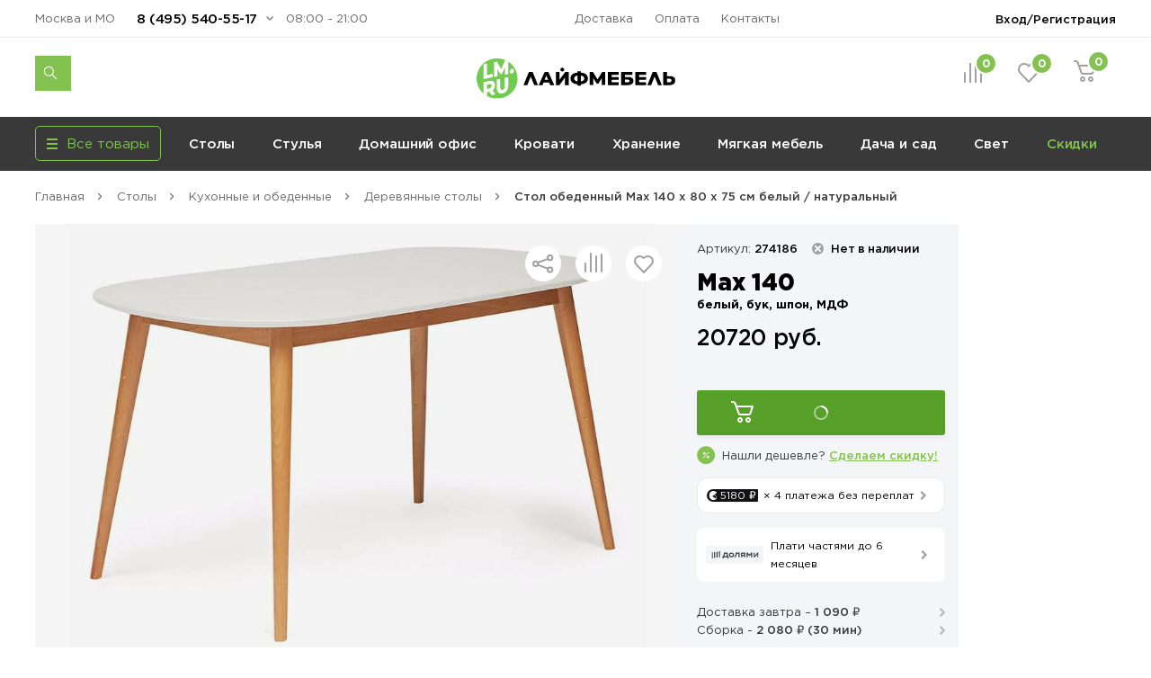

--- FILE ---
content_type: text/html; charset=UTF-8
request_url: https://lifemebel.ru/catalog/stoly/dlya_kuhni/derevyannye/model/stol_obedennyy_max_140_kh_80_kh_75_sm_belyy_naturalnyy/
body_size: 30180
content:
<!DOCTYPE HTML>
<html lang="ru">
<head prefix="og: http://ogp.me/ns#">
<title>Стол обеденный Max 140 х 80 х 75 см белый / натуральный — купить в Москве по цене 20 720 руб.</title>
<meta http-equiv="Content-Type" content="text/html; charset=UTF-8">
<meta name="robots" content="index, follow"/>
<meta name="description" content="Стол обеденный Max 140 х 80 х 75 см белый / натуральный по цене 20 720 руб. в продаже в интернет-магазине ЛайфМебель. Оперативная доставка по Москве и в регионы России. &#128222;8 (495) 540-55-17."/>
<meta http-equiv="x-dns-prefetch-control" content="on">
<link rel="dns-prefetch" href="https://fonts.gstatic.com">
<link rel="dns-prefetch" href="//m.lifemebel.ru">
<link rel="dns-prefetch" href="//google-analytics.com">
<link rel="dns-prefetch" href="//mc.yandex.ru">
<link rel="dns-prefetch" href="//bitrix.info">
<link rel="dns-prefetch" href="//www.googletagmanager.com">
<link rel="dns-prefetch" href="//s0.lm-cdn.ru">
<link rel="dns-prefetch" href="//s1.lm-cdn.ru">
<link rel="dns-prefetch" href="//s2.lm-cdn.ru">
<link rel="dns-prefetch" href="//s3.lm-cdn.ru">
<link rel="dns-prefetch" href="//s4.lm-cdn.ru">
<link rel="dns-prefetch" href="//s5.lm-cdn.ru">
<link rel="dns-prefetch" href="//s6.lm-cdn.ru">
<link rel="dns-prefetch" href="//s7.lm-cdn.ru">
<link rel="dns-prefetch" href="//s8.lm-cdn.ru">
<link rel="dns-prefetch" href="//s9.lm-cdn.ru">
<link rel="apple-touch-icon" href="//s0.lm-cdn.ru/local/templates/lifemebel_new/apple-touch-icon.png">
<link rel="icon" type="image/png" href="//s0.lm-cdn.ru/local/templates/lifemebel_new/android-chrome-512x512.png" sizes="512x512">
<link rel="shortcut icon" href="//s0.lm-cdn.ru/local/templates/lifemebel_new/favicon.ico" type="image/x-icon">
<link rel="alternate" media="only screen and (max-width: 640px)" href="https://m.lifemebel.ru/catalog/stoly/dlya_kuhni/derevyannye/model/stol_obedennyy_max_140_kh_80_kh_75_sm_belyy_naturalnyy/"/>
<meta http-equiv="X-UA-Compatible" content="IE=edge">
<meta name="copyright" content="www.iconix.ru"/>
<meta name="viewport" content="width=device-width, maximum-scale=1, shrink-to-fit=no">
<meta name="format-detection" content="telephone=no">
<meta name="format-detection" content="address=no">
<link href="//s1.lm-cdn.ru/bitrix/cache/css/s1/lifemebel_new/page_4965cc14e4b1a86cec6259627786c90f/page_4965cc14e4b1a86cec6259627786c90f.css?1768803978112478" type="text/css" rel="stylesheet"/>
<link href="//s2.lm-cdn.ru/bitrix/cache/css/s1/lifemebel_new/template_616baf191781ba744847cf155d0c5b4d/template_616baf191781ba744847cf155d0c5b4d.css?1768910487652886" type="text/css" data-template-style="true" rel="stylesheet"/>
<style>
            ._debug-tl-main-wrap_ {
                display: none;
            }
        </style>
<style>
        .catalog_list_el_54095 .catalog-product-labels .row_free_delivery{
display: block;
}
.catalog_list_el_54095 .row_free_delivery_new{
display: inline-block;
}
                

.postavhik-lm{
display: none !important;
}

</style>
<script src="/source/js_new/vue.min.js" data-skip-moving="true"></script>
<link rel="canonical" href="https://lifemebel.ru/catalog/stoly/dlya_kuhni/derevyannye/model/stol_obedennyy_max_140_kh_80_kh_75_sm_belyy_naturalnyy/"/>
<script type="text/javascript" data-skip-moving="true">
// ###
window.gtm_items_all = {};
window.ga_items_all = [];
/*
(function(i,s,o,g,r,a,m){i['GoogleAnalyticsObject']=r;i[r]=i[r]||function(){
(i[r].q=i[r].q||[]).push(arguments)},i[r].l=1*new Date();a=s.createElement(o),
m=s.getElementsByTagName(o)[0];a.async=1;a.src=g;m.parentNode.insertBefore(a,m)
})(window,document,'script','//www.google-analytics.com/analytics.js','ga');
    */
    function ga(){}

ga('create', 'UA-2615708-1', 'auto');
// ga('require', 'linker');
// ga('linker:autoLink', [/^lifemebel\.ru$/]);

ga('create', 'UA-2615708-3', 'auto', {'name': 'offlineTracker'});
// ga('require', 'linker');
// ga('linker:autoLink', [/^lifemebel\.ru$/]);
ga('require', 'displayfeatures');

window.dataLayer = window.dataLayer || [];
</script>
<script data-skip-moving="true">
            function gtag(){}
        </script>
<script data-skip-moving="true">(function(w,d,s,l,i){w[l]=w[l]||[];w[l].push({'gtm.start':
new Date().getTime(),event:'gtm.js'});var f=d.getElementsByTagName(s)[0],
j=d.createElement(s),dl=l!='dataLayer'?'&l='+l:'';j.async=true;j.src=
'https://www.googletagmanager.com/gtm.js?id='+i+dl;f.parentNode.insertBefore(j,f);
})(window,document,'script','dataLayer','GTM-NQLDJ2');</script>
</head>
<body class="no-js">
<script type="text/javascript" data-skip-moving="true">
// console.log('google_tag_params', window.google_tag_params);

if(google_tag_params == null)
var google_tag_params = {
ecomm_pagetype: 'other'
};

/* <![CDATA[ */
var google_conversion_id = 974561002;
var google_custom_params = window.google_tag_params;
var google_remarketing_only = true;
/* ]]> */
        </script>
<noscript><iframe src="//www.googletagmanager.com/ns.html?id=GTM-NQLDJ2" height="0" width="0" style="display:none;visibility:hidden"></iframe></noscript>
<noscript><div><img src="https://mc.yandex.ru/watch/183162" style="position:absolute; left:-9999px;" alt=""/></div></noscript>
<noscript><div><img src="https://top-fwz1.mail.ru/counter?id=3245294;js=na" style="position:absolute;left:-9999px;" alt="Top.Mail.Ru"/></div></noscript>
<noscript><div><img src="https://top-fwz1.mail.ru/counter?id=3267943;js=na" style="position:absolute;left:-9999px;" alt="Top.Mail.Ru"/></div></noscript>
<div id="bx_panel"></div>
<div class="main">
<header class="header-global">
<div class="header-navbar">
<div class="container">
<div class="row">
<div class="col-5">
<div class="header-city drop ">
<a href="#" data-selected-city="54095" class="header-city-choose new-product-delivery-type-city-link" data-type="all">Москва и МО</a>
</div>
<div class="header-phone drop">
<a href="#" class="header-phone-toggle drop-toggle">8 (495) 540-55-17</a>
<div class="header-phone-block drop-block">
<a href="#" class="header-phone-close drop-close"></a>
<div class="header-phone-caption">
<p><a href="tel:+74955405517" class="nowrap">8 (495) 540-55-17</a></p>
<p><a href="tel:+78005557328" class="nowrap">8 (800) 555-73-28</a></p>
</div>
<div id="vue-callback">
<form class="header-phone-callback" v-on:submit.prevent="onSubmit">
<div class="header-phone-title header-title-result" v-if="formText">{{formSuccessText}}</div>
<div class="header-phone-title">Перезвоните мне:</div>
<input type="hidden" value="CALLBACK" name="type_request">
<input type="hidden" name="sessid" id="sessid" value="ee71bf231671887b42ab8b6506769ec2"/> <div class="input-wrapper clearfix">
<label for="callback-phone">Номер телефона</label>
<input-phone v-model="phone.value" v-on:validated="onPhoneValidatedChange" ref="phone" input-id="callback-phone" input-event-validate="focusout" input-name="callback_phone"></input-phone>
</div>
<div class="input-wrapper clearfix">
<label for="callback-name">Имя</label>
<input-form v-model="name.value" input-data-type="name" input-type="text" input-id="callback-name" input-name="callback_name" input-placeholder="Иван Петров" v-on:validated="onNameValidatedChange" ref="name"></input-form>
</div>
<div class="input-wrapper clearfix">
<label for="CALLBACK[CITY]">Город</label>
<input-form v-model="city.value" input-data-type="city" input-type="text" input-id="callback-city" input-name="callback_city" input-placeholder="Москва" add-input-error="0" input-value="Москва и МО" v-on:validated="onCityValidatedChange" ref="city"></input-form>
</div>
<button v-bind:class="['button', {'disabled': isSubmitButtonDisabled, 'primary': isSubmitButtonDisabled !== true, 'loading': isButtonLoaded}]" v-bind:disabled="isSubmitButtonDisabled">Отправить заявку</button>
<div :id="captcha_id"></div>
<div class="header-phone-agree">Нажимая кнопку "Отправить", я даю согласие на обработку своих персональных данных в соответствии с <a href="/upload/politika-zaschity-i-obrabotki-personalnyh-dannyh.pdf" target="_blank">Условиями</a>.</div>
</form>
</div>
</div>
</div>
<div class="header-worktime">08:00 - 21:00</div>
</div>
<div class="col-6">
<ul class="header-navbar-menu">
<li><a href="/delivery/">Доставка</a></li>
<li><a href="/payment/">Оплата</a></li>
<li><a href="/contacts/">Контакты</a></li>
</ul>
</div>
<div class="col-5">
<div class="header-login drop">
<a href="/personal/" class="header-login-button drop-toggle" rel="nofollow">Вход/Регистрация</a>
<div class="header-login-block drop-block" id="vue-login" v-auth="1">
<a href="#" class="header-login-close drop-close"></a>
<form class="popup-auth-form" id="form-login" action="#" method="post" v-on:submit.prevent="onSubmit">
<input type="hidden" name="sessid" id="sessid_1" value="ee71bf231671887b42ab8b6506769ec2"/> <template v-if="currentMode === 'sendCode'">
<div v-bind:class="['header-login-content', {'hidden': (currentMode !== 'sendCode')}]">
<div class="header-login-title">Войти в личный кабинет</div>
<div class="header-login-phone">
<div v-if="isCallCodeType" class="header-login-phone-number">На номер <strong>{{fetchedValues.phone}}</strong> поступит звонок. Отвечать не нужно</div>
<div v-else class="header-login-phone-number">На номер <strong>{{fetchedValues.phone}}</strong> выслан короткий код подтверждения.</div>
<a href="javascript:void(0)" class="header-login-phone-change" v-on:click="onPhoneChangeLinkClick">Изменить номер</a>
</div>
<div class="input-wrapper clearfix">
<div v-if="!phoneCode.checkError">
<label v-if="isCallCodeType" for="phone-code">Введите последние 4 цифры номера:</label>
<label v-else for="phone-code">Введите код из смс:</label>
</div>
<input type="text" v-focus id="phone-code" v-if="!phoneCode.checkError" v-model="phoneCode.value" v-mask="phoneCode.mask" v-bind:class="['input-text', {'error': phoneCode.error}]" v-on:keyup="phoneCodeValidate" v-on:focusin="unhighlight(phoneCode)" name="phoneCode" placeholder="_  _  _  _"/>
<span class="input__error" v-show="phoneCode.error">{{phoneCode.errorText}}</span>
</div>
<div class="input-note">
<span v-if="phoneCode.timer">Можем отправить код повторно через {{timerValue}} секунд</span>
<a href="javascript:void(0)" v-on:click="sendSms" class="header-login-resend" v-else v-on:click="sendSms">Отправить код повторно</a>
</div>
</div>
</template>
<template v-if="currentMode === 'reg'">
<div v-bind:class="['header-login-content', {'hidden': (currentMode !== 'reg')}]">
<div class="header-login-title">Регистрация</div>
<div class="header-login-info">Заполните небольшую форму ниже, для&nbsp;создания Личного кабинета</div>
<div class="header-login-phone">
<div class="header-login-phone-number">Номер телефона <strong>{{fetchedValues.phone}}</strong></div>
<a href="javascript:void(0)" class="header-login-phone-change" v-on:click="onPhoneChangeLinkClick">Изменить
номер</a>
</div>
<div class="input-wrapper clearfix">
<label for="header-login-name">Имя</label>
<input v-model="name.value" type="text" v-bind:class="['input-text', {'error': name.error}]" v-on:focusout="validate(name)" v-on:focusin="unhighlight(name)" id="header-login-name" name="name" placeholder="Иван Петров"/>
</div>
<div class="input-wrapper clearfix">
<label for="header-login-email">E-mail</label>
<input v-model="email.value" type="email" v-bind:class="['input-text', {'error': email.error}]" v-on:focusout="validate(email)" v-on:focusin="unhighlight(email)" id="header-login-email" name="email" placeholder="example@mail.ru"/>
</div>
<div class="input-note">для отправки уведомлений по статусам заказа</div>
</div>
</template>
<div v-bind:class="['header-login-content', {'hidden': (currentMode !== 'phone')}]">
<div class="header-login-title">Войти в личный кабинет</div>
<div class="header-login-number">
<div class="input-wrapper clearfix">
<label for="phone">Укажите ваш номер телефона</label>
<input-phone v-model="phone.value" input-id="header-login-phone" input-name="phone" v-on:validated="onPhoneValidatedChange" ref="phone"></input-phone>
</div>
</div>
</div>
<button v-bind:class="['button', {'disabled': isSubmitButtonDisabled, 'primary': isSubmitButtonDisabled !== true, 'loading': isButtonLoaded}]" v-bind:disabled="isSubmitButtonDisabled" v-if="viewButton" type="submit">{{mode[currentMode].button}}</button>
<div v-bind:class="['header-phone-agree', {'hidden': (currentMode !== 'reg')}]">Нажимая кнопку "Зарегистрироваться", я даю согласие на обработку своих персональных данных в соответствии с <a href="#">Условиями</a>.</div>
<span class="input__error" v-if="formError">{{formErrorText}}</span>
<div id="captcha_auth_phone" v-bind:class="[{'hidden': hideCaptchaBlock}]"></div>
</form>
<div v-bind:class="['loader-block', {'loading': isLoaded}]"></div>
</div>
</div>
</div>
</div>
</div>
</div>
<div class="header-content">
<div class="container">
<div class="row">
<div class="col-5">
<noindex>
<div data-tpl='SEACRH_SUGGEST' class="nav-search ">
<div class="nav-search-input clearfix">
<form class="app-search-suggest" method="GET" action="/search/">
<input autocomplete="off" data-input='SEARCH' type="text" name="q" value="" placeholder="Поиск" maxlength="50" class="nav-search-input-text"/>
<input type="submit" class="nav-search-button" value="Поиск">
<a href="#" class="nav-search-delete"></a>
</form>
</div>
<a href="#" class="nav-search-toggle"></a>
<div class="nav-search-panel"></div>
</div>
</noindex> </div>
<div class="col-6">
<div class="logo" id="logo">
<a href="/"><img src="//s3.lm-cdn.ru/img_new/lifemebel.svg" alt="ЛайфМебель" title="ЛайфМебель"></a>
</div>
</div>
<div class="col-5">
<div class="header-products">
<div class="header-comparison drop">
<a href="/comparison/" class="header-comparison-toggle">
&nbsp;<span class="header-comparison-number comparison-total-cnt">0</span>
</a>
</div>
<div class="header-favorite drop">
<a href="/favorite/" rel="nofollow" class="header-favorite-toggle">
&nbsp;<span class="header-favorite-number">0</span>
</a>
</div>
<div class="header-cart drop">
<a href="/personal/cart/" rel="nofollow" class="header-cart-toggle drop-toggle header-cart-empty">
&nbsp;<span class="header-cart-number">0</span>
</a>
<div class="header-cart-block drop-block">
<a href="#" class="header-cart-close drop-close"></a>
<div class="header-cart-caption">
<div class="header-cart-title">В корзине <span>0</span> товаров</div>
</div>
<div class="header-cart-products"></div>
<div class="header-cart-total">
<div class="header-cart-order">
<a href="/personal/cart/" class="button primary">Оформить заказ</a>
</div>
<div class="header-cart-sum">Итого: <strong>0 ₽</strong></div>
</div>
</div>
</div>
</div>
</div>
</div>
</div>
</div>
</header>
<nav class="nav-global">
<div class="container">
<div class="row">
<div class="col-4">
<div class="menu-catalog">
<div class="menu-catalog-button">
<div class="menu-catalog-title js-toggle-menu-catalog">
<div class="menu-catalog-burger">
<span></span>
</div>
<div>Все товары</div>
</div>
</div>
<div class="menu-catalog-wrapper">
<div class="container">
<div class="menu-catalog-block">
</div>
</div>
</div>
</div>
</div>
<div class="col-12">
<div id="MEBEL" class="menu-wrapper visible">
<ul class="menu">
<li><a data-id="28" href="/catalog/stoly/dlya_kuhni/" data-gm-category="Menu_stoly_dlya_kuhni">
Столы</a>
<ul class="menu-dropdown">
<li>
<div class="container">
<div class="row">
<div class="col">
<div class="menu-dropdown-category">
<img class="menu-dropdown-category-img" src="//s3.lm-cdn.ru/upload/iblock/66b/ic_table3.png" alt="Кухонные столы" title="Кухонные столы">
<ul class="menu-dropdown-category-list">
<li>
<a data-id="28" href="/catalog/stoly/dlya_kuhni/" data-gm-event="Click_category_stoly_dlya_kuhni">Кухонные столы</a>
<ul>
<li><a data-id="11580" href="/catalog/stoly/dlya_kuhni/keramicheskie_stoly/" data-gm-event="Click_category_stoly_dlya_kuhni_keramicheskie_stoly">Керамические</a></li>
<li><a data-id="29" href="/catalog/stoly/dlya_kuhni/derevyannye/" data-gm-event="Click_category_stoly_dlya_kuhni_derevyannye">Деревянные</a></li>
<li><a data-id="30" href="/catalog/stoly/dlya_kuhni/steklyannye/" data-gm-event="Click_category_stoly_dlya_kuhni_steklyannye">Стеклянные</a></li>
</ul>
</li>
</ul>
</div>
<div class="menu-dropdown-category">
<img class="menu-dropdown-category-img" src="//s4.lm-cdn.ru/upload/iblock/27b/ic_table6 copy 15.png" alt="Столы-книжки" title="Столы-книжки">
<ul class="menu-dropdown-category-list">
<li>
<a class="nobold" data-id="1662" href="/catalog/stoly/stoly_knizhki/" data-gm-event="Click_category_stoly_stoly_knizhki">Столы-книжки</a>
</li>
</ul>
</div>
</div>
<div class="col">
<div class="menu-dropdown-category">
<img class="menu-dropdown-category-img" src="//s1.lm-cdn.ru/upload/iblock/8a2/ic_table4.png" alt="Для комнат" title="Для комнат">
<ul class="menu-dropdown-category-list">
<li>
<a data-id="35" href="/catalog/stoly/dlya_komnat/" data-gm-event="Click_category_stoly_dlya_komnat">Для комнат</a>
<ul>
<li><a data-id="37" href="/catalog/stoly/dlya_komnat/zhurnalnye/" data-gm-event="Click_category_stoly_dlya_komnat_zhurnalnye">Журнальные столы</a></li>
<li><a data-id="36" href="/catalog/stoly/dlya_komnat/servirovochnye/" data-gm-event="Click_category_stoly_dlya_komnat_servirovochnye">Сервировочные столы</a></li>
<li><a data-id="335" href="/catalog/stoly/dlya_komnat/konsolnye_stoli/" data-gm-event="Click_category_stoly_dlya_komnat_konsolnye_stoli">Консольные</a></li>
</ul>
</li>
</ul>
</div>
<div class="menu-dropdown-category">
<img class="menu-dropdown-category-img" src="//s3.lm-cdn.ru/upload/iblock/f2d/ic_table5.png" alt="Обеденные группы" title="Обеденные группы">
<ul class="menu-dropdown-category-list">
<li>
<a class="nobold" data-id="33" href="/catalog/stoly/dlya_kuhni/obedennye_gruppy/" data-gm-event="Click_category_stoly_dlya_kuhni_obedennye_gruppy">Обеденные группы</a>
</li>
</ul>
</div>
</div>
<div class="col">
<div class="menu-dropdown-category">
<img class="menu-dropdown-category-img" src="//s2.lm-cdn.ru/upload/iblock/883/ic_table2.png" alt="Компьютерные столы" title="Компьютерные столы">
<ul class="menu-dropdown-category-list">
<li>
<a data-id="38" href="/catalog/stoly/dlya_komnat/kompyuternye/" data-gm-event="Click_category_stoly_dlya_komnat_kompyuternye">Компьютерные столы</a>
<ul>
<li><a data-id="" href="/catalog/stoly/dlya_komnat/kompyuternye/sovremennye/" data-gm-event="Click_category_stoly_dlya_komnat_kompyuternye_sovremennye">Современные</a></li>
<li><a data-id="" href="/catalog/stoly/dlya_komnat/kompyuternye/s-nadstroykoy/" data-gm-event="Click_category_stoly_dlya_komnat_kompyuternye_s-nadstroykoy">Корпусные</a></li>
<li><a data-id="" href="/catalog/stoly/dlya_komnat/kompyuternye/filter-VID_STOLA_N/geymerskiy-noind/" data-gm-event="Click_category_stoly_dlya_komnat_kompyuternye_filter-VID_STOLA_N_geymerskiy-noind">Игровые</a></li>
</ul>
</li>
</ul>
</div>
<div class="menu-dropdown-category">
<img class="menu-dropdown-category-img" src="//s5.lm-cdn.ru/upload/iblock/9bc/ic_table5 copy.png" alt="Столы-трансформеры" title="Столы-трансформеры">
<ul class="menu-dropdown-category-list">
<li>
<a class="nobold" data-id="32" href="/catalog/stoly/dlya_kuhni/stoly_transformery/" data-gm-event="Click_category_stoly_dlya_kuhni_stoly_transformery">Столы-трансформеры</a>
</li>
</ul>
</div>
</div>
<div class="col">
<div class="menu-dropdown-category">
<img class="menu-dropdown-category-img" src="//s4.lm-cdn.ru/upload/iblock/01f/ic_table6 copy 10.png" alt="Письменные столы" title="Письменные столы">
<ul class="menu-dropdown-category-list">
<li>
<a class="nobold" data-id="4560" href="/catalog/stoly/dlya_komnat/pismennye/" data-gm-event="Click_category_stoly_dlya_komnat_pismennye">Письменные столы</a>
</li>
</ul>
</div>
<div class="menu-dropdown-category">
<img class="menu-dropdown-category-img" src="//s4.lm-cdn.ru/upload/iblock/7ad/ic_table6.png" alt="Барные столы" title="Барные столы">
<ul class="menu-dropdown-category-list">
<li>
<a class="nobold" data-id="9508" href="/catalog/stoly/dlya_komnat/barnye_stoly/" data-gm-event="Click_category_stoly_dlya_komnat_barnye_stoly">Барные столы</a>
</li>
</ul>
</div>
</div>
</div>
</div>
</li>
</ul>
</li>
<li><a data-id="41" href="/catalog/stulya/dlya_kuhni/" data-gm-category="Menu_stulya_dlya_kuhni">
Стулья</a>
<ul class="menu-dropdown">
<li>
<div class="container">
<div class="row">
<div class="col">
<div class="menu-dropdown-category">
<img class="menu-dropdown-category-img" src="//s8.lm-cdn.ru/upload/iblock/811/ic_table6 copy 2.png" alt="Стулья для кухни" title="Стулья для кухни">
<ul class="menu-dropdown-category-list">
<li>
<a data-id="41" href="/catalog/stulya/dlya_kuhni/" data-gm-event="Click_category_stulya_dlya_kuhni">Стулья для кухни</a>
<ul>
<li><a data-id="43" href="/catalog/stulya/dlya_kuhni/na_metallokarkase/" data-gm-event="Click_category_stulya_dlya_kuhni_na_metallokarkase">На металлокаркасе</a></li>
<li><a data-id="42" href="/catalog/stulya/dlya_kuhni/derevyannye/" data-gm-event="Click_category_stulya_dlya_kuhni_derevyannye">Деревянные</a></li>
<li><a data-id="11570" href="/catalog/stulya/dlya_kuhni/povorotnye_stulya/" data-gm-event="Click_category_stulya_dlya_kuhni_povorotnye_stulya">Поворотные</a></li>
<li><a data-id="44" href="/catalog/stulya/dlya_kuhni/kresla/" data-gm-event="Click_category_stulya_dlya_kuhni_kresla">Кресла</a></li>
</ul>
</li>
</ul>
</div>
<div class="menu-dropdown-category">
<img class="menu-dropdown-category-img" src="//s9.lm-cdn.ru/upload/iblock/885/ic_table5 copy 6.png" alt="Эконом стулья" title="Эконом стулья">
<ul class="menu-dropdown-category-list">
<li>
<a class="nobold" data-id="12009" href="/catalog/stulya/dlya_kuhni/stulya_ekonom/" data-gm-event="Click_category_stulya_dlya_kuhni_stulya_ekonom">Эконом стулья</a>
</li>
</ul>
</div>
</div>
<div class="col">
<div class="menu-dropdown-category">
<img class="menu-dropdown-category-img" src="//s7.lm-cdn.ru/upload/iblock/791/ic_table5 copy 5.png" alt="Деревянные стулья" title="Деревянные стулья">
<ul class="menu-dropdown-category-list">
<li>
<a data-id="42" href="/catalog/stulya/dlya_kuhni/derevyannye/" data-gm-event="Click_category_stulya_dlya_kuhni_derevyannye">Деревянные стулья</a>
<ul>
<li><a data-id="11983" href="/catalog/stulya/dlya_kuhni/sovremennye_derevyannye_stulya/" data-gm-event="Click_category_stulya_dlya_kuhni_sovremennye_derevyannye_stulya">Современные</a></li>
<li><a data-id="11984" href="/catalog/stulya/dlya_kuhni/klassicheskie_derevyannye_stulya/" data-gm-event="Click_category_stulya_dlya_kuhni_klassicheskie_derevyannye_stulya">Классические</a></li>
<li><a data-id="11985" href="/catalog/stulya/dlya_kuhni/derevyannye_kresla_i_polukresla/" data-gm-event="Click_category_stulya_dlya_kuhni_derevyannye_kresla_i_polukresla">Кресла</a></li>
<li><a data-id="12031" href="/catalog/stulya/dlya_kuhni/plastikovye_derevyannye_stulya/" data-gm-event="Click_category_stulya_dlya_kuhni_plastikovye_derevyannye_stulya">Пластиковые</a></li>
</ul>
</li>
</ul>
</div>
<div class="menu-dropdown-category">
<img class="menu-dropdown-category-img" src="//s6.lm-cdn.ru/upload/iblock/f55/ic_table5 copy 4.png" alt="Пластиковые стулья" title="Пластиковые стулья">
<ul class="menu-dropdown-category-list">
<li>
<a class="nobold" data-id="144" href="/catalog/stulya/dlya_kuhni/plastikovye/" data-gm-event="Click_category_stulya_dlya_kuhni_plastikovye">Пластиковые стулья</a>
</li>
</ul>
</div>
</div>
<div class="col">
<div class="menu-dropdown-category">
<img class="menu-dropdown-category-img" src="//s6.lm-cdn.ru/upload/iblock/4ca/ic_table5 copy 4.png" alt="Барные стулья" title="Барные стулья">
<ul class="menu-dropdown-category-list">
<li>
<a data-id="47" href="/catalog/stulya/barnie/" data-gm-event="Click_category_stulya_barnie">Барные стулья</a>
<ul>
<li><a data-id="" href="/catalog/stulya/barnie/polubarnye/" data-gm-event="Click_category_stulya_barnie_polubarnye">Полубарные</a></li>
<li><a data-id="" href="/catalog/stulya/barnie/tag/vysokie/" data-gm-event="Click_category_stulya_barnie_tag_vysokie">Барные высокие</a></li>
<li><a data-id="" href="/catalog/stulya/barnie/?FILTER_REGULIROVKA_VISOTI[]=da" data-gm-event="Click_category_stulya_barnie_?FILTER_REGULIROVKA_VISOTI[]=da">С регулировкой высоты</a></li>
<li><a data-id="" href="/catalog/stulya/barnie/?FILTER_SPINKA[]=bez_spinki" data-gm-event="Click_category_stulya_barnie_?FILTER_SPINKA[]=bez_spinki">Без спинки</a></li>
</ul>
</li>
</ul>
</div>
<div class="menu-dropdown-category">
<img class="menu-dropdown-category-img" src="//s8.lm-cdn.ru/upload/iblock/818/ic_table6 copy 5.png" alt="Складные стулья" title="Складные стулья">
<ul class="menu-dropdown-category-list">
<li>
<a class="nobold" data-id="8819" href="/catalog/stulya/dlya_kuhni/skladnye/" data-gm-event="Click_category_stulya_dlya_kuhni_skladnye">Складные стулья</a>
</li>
</ul>
</div>
</div>
<div class="col">
<div class="menu-dropdown-category">
<img class="menu-dropdown-category-img" src="//s5.lm-cdn.ru/upload/iblock/41d/ic_table5 copy 6.png" alt="Банкетки" title="Банкетки">
<ul class="menu-dropdown-category-list">
<li>
<a class="nobold" data-id="1325" href="/catalog/mebel_dlya_prihozhey/banketki/" data-gm-event="Click_category_mebel_dlya_prihozhey_banketki">Банкетки</a>
</li>
</ul>
</div>
<div class="menu-dropdown-category">
<img class="menu-dropdown-category-img" src="//s7.lm-cdn.ru/upload/iblock/78a/ic_table5 copy 7.png" alt="Пуфы" title="Пуфы">
<ul class="menu-dropdown-category-list">
<li>
<a class="nobold" data-id="1260" href="/catalog/mebel_dlya_prihozhey/pufy/" data-gm-event="Click_category_mebel_dlya_prihozhey_pufy">Пуфы</a>
</li>
</ul>
</div>
<div class="menu-dropdown-category">
<img class="menu-dropdown-category-img" src="//s5.lm-cdn.ru/upload/iblock/a97/ic_table6 copy 4.png" alt="Табуреты" title="Табуреты">
<ul class="menu-dropdown-category-list">
<li>
<a class="nobold" data-id="6969" href="/catalog/stulya/dlya_kuhni/taburety/" data-gm-event="Click_category_stulya_dlya_kuhni_taburety">Табуреты</a>
</li>
</ul>
</div>
<div class="menu-dropdown-category">
<img class="menu-dropdown-category-img" src="//s3.lm-cdn.ru/upload/iblock/2ed/ic_table6 copy 16.png" alt="Кухонные уголки" title="Кухонные уголки">
<ul class="menu-dropdown-category-list">
<li>
<a class="nobold" data-id="6951" href="/catalog/stulya/kuhonnie_ugolki/" data-gm-event="Click_category_stulya_kuhonnie_ugolki">Кухонные уголки</a>
</li>
</ul>
</div>
<div class="menu-dropdown-category">
<img class="menu-dropdown-category-img" src="//s5.lm-cdn.ru/upload/iblock/1f2/ic_table6 copy 2.png" alt="Комплекты со скидкой" title="Комплекты со скидкой">
<ul class="menu-dropdown-category-list">
<li>
<a class="nobold" data-id="10107" href="/catalog/stulya/dlya_kuhni/komplekty_stulev/" data-gm-event="Click_category_stulya_dlya_kuhni_komplekty_stulev">Комплекты со скидкой</a>
</li>
</ul>
</div>
</div>
</div>
</div>
</li>
</ul>
</li>
<li><a data-id="12133" href="/catalog/mebel_dlya_domashnego_ofisa/" data-gm-category="Menu_mebel_dlya_domashnego_ofisa">
Домашний офис</a>
<ul class="menu-dropdown">
<li>
<div class="container">
<div class="row">
<div class="col">
<div class="menu-dropdown-category">
<img class="menu-dropdown-category-img" src="//s8.lm-cdn.ru/upload/iblock/7c1/ic_table5203.png" alt="Компьютерные кресла" title="Компьютерные кресла">
<ul class="menu-dropdown-category-list">
<li>
<a data-id="51" href="/catalog/stulya/dlya_komnat/kompyuternye/" data-gm-event="Click_category_stulya_dlya_komnat_kompyuternye">Компьютерные кресла</a>
<ul>
<li><a data-id="10127" href="/catalog/stulya/dlya_komnat/ergonomichnye_kompyuternye_kresla/" data-gm-event="Click_category_stulya_dlya_komnat_ergonomichnye_kompyuternye_kresla">Эргономичные</a></li>
<li><a data-id="" href="/catalog/stulya/dlya_komnat/kompyuternye/s_setchatoy_spinkoy/" data-gm-event="Click_category_stulya_dlya_komnat_kompyuternye_s_setchatoy_spinkoy">Сетчатые</a></li>
<li><a data-id="10134" href="/catalog/stulya/dlya_komnat/geymerskie_kompyuternye_kresla/" data-gm-event="Click_category_stulya_dlya_komnat_geymerskie_kompyuternye_kresla">Геймерские</a></li>
</ul>
</li>
</ul>
</div>
<div class="menu-dropdown-category">
<img class="menu-dropdown-category-img" src="//s9.lm-cdn.ru/upload/iblock/def/ic_table5 copy 3 (2).png" alt="Детские компьютерные кресла" title="Детские компьютерные кресла">
<ul class="menu-dropdown-category-list">
<li>
<a class="nobold" data-id="779" href="/catalog/detskaya_mebel/kompyuternye_kresla/" data-gm-event="Click_category_detskaya_mebel_kompyuternye_kresla">Детские компьютерные кресла</a>
</li>
</ul>
</div>
</div>
<div class="col">
<div class="menu-dropdown-category">
<img class="menu-dropdown-category-img" src="//s9.lm-cdn.ru/upload/iblock/710/ic_table2.png" alt="Компьютерные столы" title="Компьютерные столы">
<ul class="menu-dropdown-category-list">
<li>
<a data-id="38" href="/catalog/stoly/dlya_komnat/kompyuternye/" data-gm-event="Click_category_stoly_dlya_komnat_kompyuternye">Компьютерные столы</a>
<ul>
<li><a data-id="" href="/catalog/stoly/dlya_komnat/kompyuternye/sovremennye/" data-gm-event="Click_category_stoly_dlya_komnat_kompyuternye_sovremennye">Современные</a></li>
<li><a data-id="" href="/catalog/stoly/dlya_komnat/kompyuternye/s-nadstroykoy/" data-gm-event="Click_category_stoly_dlya_komnat_kompyuternye_s-nadstroykoy">Корпусные</a></li>
<li><a data-id="12144" href="/catalog/stoly/dlya_komnat/geymerskie_kompyuternye_stoly/" data-gm-event="Click_category_stoly_dlya_komnat_geymerskie_kompyuternye_stoly">Игровые</a></li>
</ul>
</li>
</ul>
</div>
<div class="menu-dropdown-category">
<img class="menu-dropdown-category-img" src="//s1.lm-cdn.ru/upload/iblock/3a8/ic_table5 copy 3 (3).png" alt="Премиум кресла" title="Премиум кресла">
<ul class="menu-dropdown-category-list">
<li>
<a class="nobold" data-id="" href="/catalog/stulya/dlya_komnat/kompyuternye/?FILTER_PRICE_MIN=30000" data-gm-event="Click_category_stulya_dlya_komnat_kompyuternye_?FILTER_PRICE_MIN=30000">Премиум кресла</a>
</li>
</ul>
</div>
</div>
<div class="col">
<div class="menu-dropdown-category">
<img class="menu-dropdown-category-img" src="//s1.lm-cdn.ru/upload/iblock/d54/ic_table62010.png" alt="Письменные столы" title="Письменные столы">
<ul class="menu-dropdown-category-list">
<li>
<a class="nobold" data-id="4560" href="/catalog/stoly/dlya_komnat/pismennye/" data-gm-event="Click_category_stoly_dlya_komnat_pismennye">Письменные столы</a>
</li>
</ul>
</div>
</div>
</div>
</div>
</li>
</ul>
</li>
<li><a data-id="55" href="/catalog/mebel_dlya_spalni/krovati/" data-gm-category="Menu_mebel_dlya_spalni_krovati">
Кровати</a>
<ul class="menu-dropdown">
<li>
<div class="container">
<div class="row">
<div class="col">
<div class="menu-dropdown-category">
<img class="menu-dropdown-category-img" src="//s2.lm-cdn.ru/upload/iblock/f54/ic_table5 copy 13.png" alt="Кровати" title="Кровати">
<ul class="menu-dropdown-category-list">
<li>
<a data-id="55" href="/catalog/mebel_dlya_spalni/krovati/" data-gm-event="Click_category_mebel_dlya_spalni_krovati">Кровати</a>
<ul>
<li><a data-id="57" href="/catalog/mebel_dlya_spalni/krovati/dvuspalnye_krovati/" data-gm-event="Click_category_mebel_dlya_spalni_krovati_dvuspalnye_krovati">Двуспальные</a></li>
<li><a data-id="56" href="/catalog/mebel_dlya_spalni/krovati/odnospalnye_krovati/" data-gm-event="Click_category_mebel_dlya_spalni_krovati_odnospalnye_krovati">Односпальные </a></li>
<li><a data-id="1208" href="/catalog/mebel_dlya_spalni/krovati/polutornye_krovati/" data-gm-event="Click_category_mebel_dlya_spalni_krovati_polutornye_krovati">Полутораспальные</a></li>
</ul>
</li>
</ul>
</div>
<div class="menu-dropdown-category">
<img class="menu-dropdown-category-img" src="//s2.lm-cdn.ru/upload/iblock/c5c/ai_table5 copy 14.png" alt="Двухъярусные кровати" title="Двухъярусные кровати">
<ul class="menu-dropdown-category-list">
<li>
<a class="nobold" data-id="58" href="/catalog/mebel_dlya_spalni/dvukhyarusnye_krovati/" data-gm-event="Click_category_mebel_dlya_spalni_dvukhyarusnye_krovati">Двухъярусные кровати</a>
</li>
</ul>
</div>
</div>
<div class="col">
<div class="menu-dropdown-category">
<img class="menu-dropdown-category-img" src="//s3.lm-cdn.ru/upload/iblock/55f/ic_table5 copy 12.png" alt="Матрасы" title="Матрасы">
<ul class="menu-dropdown-category-list">
<li>
<a data-id="67" href="/catalog/mebel_dlya_spalni/matrasy/matrasy/" data-gm-event="Click_category_mebel_dlya_spalni_matrasy_matrasy">Матрасы</a>
<ul>
<li><a data-id="" href="/catalog/mebel_dlya_spalni/matrasy/matrasy/filter-JESTKOST_N/myagkaya-noind/" data-gm-event="Click_category_mebel_dlya_spalni_matrasy_matrasy_filter-JESTKOST_N_myagkaya-noind">Мягкие</a></li>
<li><a data-id="" href="/catalog/mebel_dlya_spalni/matrasy/matrasy/filter-JESTKOST_N/sredney_zhestkosti-noind/" data-gm-event="Click_category_mebel_dlya_spalni_matrasy_matrasy_filter-JESTKOST_N_sredney_zhestkosti-noind">Средние</a></li>
<li><a data-id="" href="/catalog/mebel_dlya_spalni/matrasy/matrasy/filter-JESTKOST_N/zhestkaya-noind/" data-gm-event="Click_category_mebel_dlya_spalni_matrasy_matrasy_filter-JESTKOST_N_zhestkaya-noind">Жесткие</a></li>
</ul>
</li>
</ul>
</div>
<div class="menu-dropdown-category">
<img class="menu-dropdown-category-img" src="//s4.lm-cdn.ru/upload/iblock/685/ic_table6 copy 9.png" alt="Ортопедические основания" title="Ортопедические основания">
<ul class="menu-dropdown-category-list">
<li>
<a class="nobold" data-id="70" href="/catalog/mebel_dlya_spalni/orto/" data-gm-event="Click_category_mebel_dlya_spalni_orto">Ортопедические основания</a>
</li>
</ul>
</div>
</div>
<div class="col">
<div class="menu-dropdown-category">
<img class="menu-dropdown-category-img" src="//s4.lm-cdn.ru/upload/iblock/374/ic_table5 copy 19.png" alt="Прикроватные тумбы" title="Прикроватные тумбы">
<ul class="menu-dropdown-category-list">
<li>
<a class="nobold" data-id="61" href="/catalog/mebel_dlya_spalni/shkafy_tumby_komody/tumby/" data-gm-event="Click_category_mebel_dlya_spalni_shkafy_tumby_komody_tumby">Прикроватные тумбы</a>
</li>
</ul>
</div>
<div class="menu-dropdown-category">
<img class="menu-dropdown-category-img" src="//s3.lm-cdn.ru/upload/iblock/0ed/ic_table5 copy 17.png" alt="Комоды" title="Комоды">
<ul class="menu-dropdown-category-list">
<li>
<a class="nobold" data-id="62" href="/catalog/mebel_dlya_spalni/komody/" data-gm-event="Click_category_mebel_dlya_spalni_komody">Комоды</a>
</li>
</ul>
</div>
<div class="menu-dropdown-category">
<img class="menu-dropdown-category-img" src="//s6.lm-cdn.ru/upload/iblock/949/ic_table5 copy 14.png" alt="Шкафы" title="Шкафы">
<ul class="menu-dropdown-category-list">
<li>
<a class="nobold" data-id="6311" href="/catalog/shkafy/" data-gm-event="Click_category_shkafy">Шкафы</a>
</li>
</ul>
</div>
<div class="menu-dropdown-category">
<img class="menu-dropdown-category-img" src="//s4.lm-cdn.ru/upload/iblock/d66/ic_table6 copy 12.png" alt="Туалетные столики" title="Туалетные столики">
<ul class="menu-dropdown-category-list">
<li>
<a class="nobold" data-id="64" href="/catalog/mebel_dlya_spalni/tualetnye_stoliki/tualetnye_stoliki/" data-gm-event="Click_category_mebel_dlya_spalni_tualetnye_stoliki_tualetnye_stoliki">Туалетные столики</a>
</li>
</ul>
</div>
</div>
</div>
</div>
</li>
</ul>
</li>
<li><a data-id="7073" href="/catalog/mebel_dlya_hraneniya/" data-gm-category="Menu_mebel_dlya_hraneniya">
Хранение</a>
<ul class="menu-dropdown">
<li>
<div class="container">
<div class="row">
<div class="col">
<div class="menu-dropdown-category">
<img class="menu-dropdown-category-img" src="//s6.lm-cdn.ru/upload/iblock/7f9/ic_table5 copy 17.png" alt="Комоды" title="Комоды">
<ul class="menu-dropdown-category-list">
<li>
<a data-id="7076" href="/catalog/mebel_dlya_hraneniya/komody/" data-gm-event="Click_category_mebel_dlya_hraneniya_komody">Комоды</a>
<ul>
<li><a data-id="" href="/catalog/mebel_dlya_hraneniya/komody/sovremennye/" data-gm-event="Click_category_mebel_dlya_hraneniya_komody_sovremennye">Современные</a></li>
<li><a data-id="" href="/catalog/mebel_dlya_hraneniya/komody/klassicheskie/" data-gm-event="Click_category_mebel_dlya_hraneniya_komody_klassicheskie">Классические</a></li>
<li><a data-id="7078" href="/catalog/mebel_dlya_hraneniya/komody/dizainerskie/" data-gm-event="Click_category_mebel_dlya_hraneniya_komody_dizainerskie">Дизайнерские</a></li>
<li><a data-id="" href="/catalog/mebel_dlya_hraneniya/komody/?sort_by=sort&noind=Y&SECTION_ID=7076&NUM_SIZE=48&PAGEN_1=1&FILTER_PRICE_MAX=5000" data-gm-event="Click_category_mebel_dlya_hraneniya_komody_?sort_by=sort&noind=Y&SECTION_ID=7076&NUM_SIZE=48&PAGEN_1=1&FILTER_PRICE_MAX=5000">Недорогие</a></li>
</ul>
</li>
</ul>
</div>
<div class="menu-dropdown-category">
<img class="menu-dropdown-category-img" src="//s4.lm-cdn.ru/upload/iblock/b58/ic_table6 copy 22.png" alt="Тумбы для обуви" title="Тумбы для обуви">
<ul class="menu-dropdown-category-list">
<li>
<a class="nobold" data-id="7448" href="/catalog/mebel_dlya_hraneniya/obuvnicy/" data-gm-event="Click_category_mebel_dlya_hraneniya_obuvnicy">Тумбы для обуви</a>
</li>
</ul>
</div>
</div>
<div class="col">
<div class="menu-dropdown-category">
<img class="menu-dropdown-category-img" src="//s8.lm-cdn.ru/upload/iblock/75b/ic_table5 copy 14.png" alt="Шкафы" title="Шкафы">
<ul class="menu-dropdown-category-list">
<li>
<a data-id="6311" href="/catalog/shkafy/" data-gm-event="Click_category_shkafy">Шкафы</a>
<ul>
<li><a data-id="6314" href="/catalog/shkafy/raspashnye/" data-gm-event="Click_category_shkafy_raspashnye">Распашные</a></li>
<li><a data-id="6313" href="/catalog/shkafy/kupe/" data-gm-event="Click_category_shkafy_kupe">Шкафы-купе</a></li>
<li><a data-id="295" href="/catalog/mebel_dlya_gostinoy/vitriny/" data-gm-event="Click_category_mebel_dlya_gostinoy_vitriny">Витрины</a></li>
<li><a data-id="7325" href="/catalog/mebel_dlya_hraneniya/stellazhy/" data-gm-event="Click_category_mebel_dlya_hraneniya_stellazhy">Стеллажи</a></li>
</ul>
</li>
</ul>
</div>
<div class="menu-dropdown-category">
<img class="menu-dropdown-category-img" src="//s3.lm-cdn.ru/upload/iblock/2e7/ic_table6 copy 19.png" alt="Тв-тумбы" title="Тв-тумбы">
<ul class="menu-dropdown-category-list">
<li>
<a class="nobold" data-id="83" href="/catalog/mebel_dlya_gostinoy/tv_tumby/" data-gm-event="Click_category_mebel_dlya_gostinoy_tv_tumby">Тв-тумбы</a>
</li>
</ul>
</div>
</div>
<div class="col">
<div class="menu-dropdown-category">
<img class="menu-dropdown-category-img" src="//s5.lm-cdn.ru/upload/iblock/ec0/ic_table6 copy 14.png" alt="Гостиные" title="Гостиные">
<ul class="menu-dropdown-category-list">
<li>
<a data-id="383" href="/catalog/mebel_dlya_gostinoy/gostinye/" data-gm-event="Click_category_mebel_dlya_gostinoy_gostinye">Гостиные</a>
<ul>
<li><a data-id="905" href="/catalog/mebel_dlya_gostinoy/gostinye/gotovye_stenki/" data-gm-event="Click_category_mebel_dlya_gostinoy_gostinye_gotovye_stenki">Готовые</a></li>
<li><a data-id="906" href="/catalog/mebel_dlya_gostinoy/gostinye/modulnye_stenki/" data-gm-event="Click_category_mebel_dlya_gostinoy_gostinye_modulnye_stenki">Модульные</a></li>
<li><a data-id="1256" href="/catalog/mebel_dlya_gostinoy/gostinye/mini_stenki/" data-gm-event="Click_category_mebel_dlya_gostinoy_gostinye_mini_stenki">Мини-стенки</a></li>
</ul>
</li>
</ul>
</div>
<div class="menu-dropdown-category">
<img class="menu-dropdown-category-img" src="//s2.lm-cdn.ru/upload/iblock/a32/ic_table6 copy 22.png" alt="Кашпо" title="Кашпо">
<ul class="menu-dropdown-category-list">
<li>
<a class="nobold" data-id="2850" href="/catalog/pletenaya_mebel/kashpo/" data-gm-event="Click_category_pletenaya_mebel_kashpo">Кашпо</a>
</li>
</ul>
</div>
</div>
<div class="col">
<div class="menu-dropdown-category">
<img class="menu-dropdown-category-img" src="//s7.lm-cdn.ru/upload/iblock/7a6/ic_table5 copy 22.png" alt="Прихожие" title="Прихожие">
<ul class="menu-dropdown-category-list">
<li>
<a data-id="1232" href="/catalog/mebel_dlya_prihozhey/prihozhie/" data-gm-event="Click_category_mebel_dlya_prihozhey_prihozhie">Прихожие</a>
<ul>
<li><a data-id="1238" href="/catalog/mebel_dlya_prihozhey/prihozhie/gotovye_prihozhie/" data-gm-event="Click_category_mebel_dlya_prihozhey_prihozhie_gotovye_prihozhie">Готовые</a></li>
<li><a data-id="1233" href="/catalog/mebel_dlya_prihozhey/prihozhie/modulnye_prihozhie/" data-gm-event="Click_category_mebel_dlya_prihozhey_prihozhie_modulnye_prihozhie">Модульные</a></li>
<li><a data-id="1258" href="/catalog/mebel_dlya_prihozhey/prihozhie/mini_prihozhie/" data-gm-event="Click_category_mebel_dlya_prihozhey_prihozhie_mini_prihozhie">Маленькие</a></li>
</ul>
</li>
</ul>
</div>
<div class="menu-dropdown-category">
<img class="menu-dropdown-category-img" src="//s1.lm-cdn.ru/upload/iblock/2bf/ic_table6 copy 21.png" alt="Вешалки" title="Вешалки">
<ul class="menu-dropdown-category-list">
<li>
<a class="nobold" data-id="7362" href="/catalog/mebel_dlya_hraneniya/veshalki/" data-gm-event="Click_category_mebel_dlya_hraneniya_veshalki">Вешалки</a>
</li>
</ul>
</div>
</div>
</div>
</div>
</li>
</ul>
</li>
<li><a data-id="73" href="/catalog/mebel_dlya_gostinoy/myagkaya_mebel/" data-gm-category="Menu_mebel_dlya_gostinoy_myagkaya_mebel">
Мягкая мебель</a>
<ul class="menu-dropdown">
<li>
<div class="container">
<div class="row">
<div class="col">
<div class="menu-dropdown-category">
<img class="menu-dropdown-category-img" src="//s8.lm-cdn.ru/upload/iblock/0d8/ic_table6 copy 16.png" alt="Диваны" title="Диваны">
<ul class="menu-dropdown-category-list">
<li>
<a data-id="74" href="/catalog/mebel_dlya_gostinoy/myagkaya_mebel/divany/" data-gm-event="Click_category_mebel_dlya_gostinoy_myagkaya_mebel_divany">Диваны</a>
<ul>
<li><a data-id="3341" href="/catalog/mebel_dlya_gostinoy/myagkaya_mebel/pryamye_divany/" data-gm-event="Click_category_mebel_dlya_gostinoy_myagkaya_mebel_pryamye_divany">Прямые</a></li>
<li><a data-id="2992" href="/catalog/mebel_dlya_gostinoy/myagkaya_mebel/uglovye_divany/" data-gm-event="Click_category_mebel_dlya_gostinoy_myagkaya_mebel_uglovye_divany">Угловые</a></li>
<li><a data-id="3370" href="/catalog/mebel_dlya_gostinoy/myagkaya_mebel/tkanevye_divany/" data-gm-event="Click_category_mebel_dlya_gostinoy_myagkaya_mebel_tkanevye_divany">Тканевые</a></li>
<li><a data-id="3369" href="/catalog/mebel_dlya_gostinoy/myagkaya_mebel/kozhanye_divany/" data-gm-event="Click_category_mebel_dlya_gostinoy_myagkaya_mebel_kozhanye_divany">Кожаные</a></li>
</ul>
</li>
</ul>
</div>
</div>
<div class="col">
<div class="menu-dropdown-category">
<img class="menu-dropdown-category-img" src="//s8.lm-cdn.ru/upload/iblock/fbb/ic_table5 copy 2.png" alt="Кресла" title="Кресла">
<ul class="menu-dropdown-category-list">
<li>
<a data-id="78" href="/catalog/mebel_dlya_gostinoy/myagkaya_mebel/kresla/" data-gm-event="Click_category_mebel_dlya_gostinoy_myagkaya_mebel_kresla">Кресла</a>
<ul>
<li><a data-id="" href="/catalog/mebel_dlya_gostinoy/myagkaya_mebel/kresla/filter-OSOBENNOSTI_DIZAINA/s_karetnoy_styazhkoy-noind/" data-gm-event="Click_category_mebel_dlya_gostinoy_myagkaya_mebel_kresla_filter-OSOBENNOSTI_DIZAINA_s_karetnoy_styazhkoy-noind">С каретной стяжкой</a></li>
<li><a data-id="" href="/catalog/mebel_dlya_gostinoy/myagkaya_mebel/kresla/filter-NALICHIE_NOZHEK_N/da-noind/" data-gm-event="Click_category_mebel_dlya_gostinoy_myagkaya_mebel_kresla_filter-NALICHIE_NOZHEK_N_da-noind">На ножках</a></li>
<li><a data-id="" href="/catalog/mebel_dlya_gostinoy/myagkaya_mebel/kresla/filter-MATERIAL_G/tkan/" data-gm-event="Click_category_mebel_dlya_gostinoy_myagkaya_mebel_kresla_filter-MATERIAL_G_tkan">Тканевые</a></li>
<li><a data-id="" href="/catalog/mebel_dlya_gostinoy/myagkaya_mebel/kresla/?sort_by=sort&noind=Y&SECTION_ID=78&NUM_SIZE=48&PAGEN_1=1&FILTER_MATERIAL_G[0]=iskusstvennaya_kozha-noind&FILTER_MATERIAL_G[1]=kozha" data-gm-event="Click_category_mebel_dlya_gostinoy_myagkaya_mebel_kresla_?sort_by=sort&noind=Y&SECTION_ID=78&NUM_SIZE=48&PAGEN_1=1&FILTER_MATERIAL_G[0]=iskusstvennaya_kozha-noind&FILTER_MATERIAL_G[1]=kozha">Кожаные</a></li>
</ul>
</li>
</ul>
</div>
</div>
<div class="col">
<div class="menu-dropdown-category">
<img class="menu-dropdown-category-img" src="//s9.lm-cdn.ru/upload/iblock/f68/ic_table5 copy 7.png" alt="Пуфы" title="Пуфы">
<ul class="menu-dropdown-category-list">
<li>
<a data-id="1261" href="/catalog/mebel_dlya_gostinoy/myagkaya_mebel/pufy/" data-gm-event="Click_category_mebel_dlya_gostinoy_myagkaya_mebel_pufy">Пуфы</a>
<ul>
<li><a data-id="" href="/catalog/mebel_dlya_gostinoy/myagkaya_mebel/pufy/filter-FORMA_N/kruglaya-noind/" data-gm-event="Click_category_mebel_dlya_gostinoy_myagkaya_mebel_pufy_filter-FORMA_N_kruglaya-noind">Круглые</a></li>
<li><a data-id="" href="/catalog/mebel_dlya_gostinoy/myagkaya_mebel/pufy/filter-FORMA_N/kvadratnaya-noind/" data-gm-event="Click_category_mebel_dlya_gostinoy_myagkaya_mebel_pufy_filter-FORMA_N_kvadratnaya-noind">Квадратные</a></li>
<li><a data-id="8967" href="/catalog/mebel_dlya_gostinoy/myagkaya_mebel/pufy_v_vide_zhivotnyh/" data-gm-event="Click_category_mebel_dlya_gostinoy_myagkaya_mebel_pufy_v_vide_zhivotnyh">Животные</a></li>
<li><a data-id="" href="/catalog/mebel_dlya_gostinoy/myagkaya_mebel/pufy/filter-TIP_MEBELY_N/puf_meshok-noind/" data-gm-event="Click_category_mebel_dlya_gostinoy_myagkaya_mebel_pufy_filter-TIP_MEBELY_N_puf_meshok-noind">Мешки</a></li>
</ul>
</li>
</ul>
</div>
</div>
<div class="col">
<div class="menu-dropdown-category">
<img class="menu-dropdown-category-img" src="//s7.lm-cdn.ru/upload/iblock/f36/ic_table5 copy 6.png" alt="Банкетки" title="Банкетки">
<ul class="menu-dropdown-category-list">
<li>
<a data-id="3055" href="/catalog/mebel_dlya_gostinoy/myagkaya_mebel/banketki/" data-gm-event="Click_category_mebel_dlya_gostinoy_myagkaya_mebel_banketki">Банкетки</a>
<ul>
<li><a data-id="" href="/catalog/mebel_dlya_gostinoy/myagkaya_mebel/banketki/?FILTER_MATERIAL_G[]=iskusstvennaya_kozha&FILTER_MATERIAL_G[]=kozha" data-gm-event="Click_category_mebel_dlya_gostinoy_myagkaya_mebel_banketki_?FILTER_MATERIAL_G[]=iskusstvennaya_kozha&FILTER_MATERIAL_G[]=kozha">Кожаные</a></li>
<li><a data-id="" href="/catalog/mebel_dlya_gostinoy/myagkaya_mebel/banketki/tkan/" data-gm-event="Click_category_mebel_dlya_gostinoy_myagkaya_mebel_banketki_tkan">Тканевые</a></li>
<li><a data-id="" href="/catalog/mebel_dlya_gostinoy/myagkaya_mebel/banketki/klassicheskie/" data-gm-event="Click_category_mebel_dlya_gostinoy_myagkaya_mebel_banketki_klassicheskie">Классические</a></li>
<li><a data-id="" href="/catalog/mebel_dlya_gostinoy/myagkaya_mebel/banketki/sovremennye/" data-gm-event="Click_category_mebel_dlya_gostinoy_myagkaya_mebel_banketki_sovremennye">Современные</a></li>
</ul>
</li>
</ul>
</div>
</div>
</div>
</div>
</li>
</ul>
</li>
<li><a data-id="96" href="/catalog/pletenaya_mebel/" data-gm-category="Menu_pletenaya_mebel">
Дача и сад</a>
<ul class="menu-dropdown">
<li>
<div class="container">
<div class="row">
<div class="col">
<div class="menu-dropdown-category">
<img class="menu-dropdown-category-img" src="//s4.lm-cdn.ru/upload/iblock/4e5/garden x2.png" alt="Садовая мебель" title="Садовая мебель">
<ul class="menu-dropdown-category-list">
<li>
<a data-id="96" href="/catalog/pletenaya_mebel/" data-gm-event="Click_category_pletenaya_mebel">Садовая мебель</a>
<ul>
<li><a data-id="2476" href="/catalog/pletenaya_mebel/stoly_dlya_dachi/" data-gm-event="Click_category_pletenaya_mebel_stoly_dlya_dachi">Столы</a></li>
<li><a data-id="10340" href="/catalog/pletenaya_mebel/stulya_i_kresla_dlya_dachi/" data-gm-event="Click_category_pletenaya_mebel_stulya_i_kresla_dlya_dachi">Стулья и кресла</a></li>
<li><a data-id="2482" href="/catalog/pletenaya_mebel/divany_i_kresla/divany_dlya_dachi/" data-gm-event="Click_category_pletenaya_mebel_divany_i_kresla_divany_dlya_dachi">Диваны</a></li>
<li><a data-id="1223" href="/catalog/pletenaya_mebel/skameyki/" data-gm-event="Click_category_pletenaya_mebel_skameyki">Скамейки</a></li>
</ul>
</li>
</ul>
</div>
<div class="menu-dropdown-category">
<img class="menu-dropdown-category-img" src="//s7.lm-cdn.ru/upload/iblock/5be/furniture setsn x2.png" alt="Наборы мебели" title="Наборы мебели">
<ul class="menu-dropdown-category-list">
<li>
<a class="nobold" data-id="2486" href="/catalog/pletenaya_mebel/komplekty_dlya_otdyha/" data-gm-event="Click_category_pletenaya_mebel_komplekty_dlya_otdyha">Наборы мебели</a>
</li>
</ul>
</div>
</div>
<div class="col">
<div class="menu-dropdown-category">
<img class="menu-dropdown-category-img" src="//s3.lm-cdn.ru/upload/iblock/f20/rattan furniture x2.png" alt="Мебель из ротанга" title="Мебель из ротанга">
<ul class="menu-dropdown-category-list">
<li>
<a data-id="1213" href="/catalog/pletenaya_mebel/iz_rotanga/" data-gm-event="Click_category_pletenaya_mebel_iz_rotanga">Мебель из ротанга</a>
<ul>
<li><a data-id="6713" href="/catalog/pletenaya_mebel/iz_rotanga/komplekty_mebeli/" data-gm-event="Click_category_pletenaya_mebel_iz_rotanga_komplekty_mebeli">Наборы из ротанга</a></li>
<li><a data-id="1214" href="/catalog/pletenaya_mebel/iz_rotanga/stoly_obedennye/" data-gm-event="Click_category_pletenaya_mebel_iz_rotanga_stoly_obedennye">Столы из ротанга</a></li>
<li><a data-id="1215" href="/catalog/pletenaya_mebel/iz_rotanga/stulya/" data-gm-event="Click_category_pletenaya_mebel_iz_rotanga_stulya">Стулья из ротанга</a></li>
<li><a data-id="1217" href="/catalog/pletenaya_mebel/iz_rotanga/divany/" data-gm-event="Click_category_pletenaya_mebel_iz_rotanga_divany">Диваны из ротанга</a></li>
</ul>
</li>
</ul>
</div>
<div class="menu-dropdown-category">
<img class="menu-dropdown-category-img" src="//s6.lm-cdn.ru/upload/iblock/e0a/garden swing x2.png" alt="Качели садовые" title="Качели садовые">
<ul class="menu-dropdown-category-list">
<li>
<a class="nobold" data-id="576" href="/catalog/pletenaya_mebel/kacheli_sadovye/" data-gm-event="Click_category_pletenaya_mebel_kacheli_sadovye">Качели садовые</a>
</li>
</ul>
</div>
</div>
<div class="col">
<div class="menu-dropdown-category">
<img class="menu-dropdown-category-img" src="//s2.lm-cdn.ru/upload/iblock/495/relax x2.png" alt="Для отдыха" title="Для отдыха">
<ul class="menu-dropdown-category-list">
<li>
<a data-id="6914" href="/catalog/pletenaya_mebel/divany_i_kresla/" data-gm-event="Click_category_pletenaya_mebel_divany_i_kresla">Для отдыха</a>
<ul>
<li><a data-id="2491" href="/catalog/pletenaya_mebel/divany_i_kresla/kresla_dlya_dachi/" data-gm-event="Click_category_pletenaya_mebel_divany_i_kresla_kresla_dlya_dachi">Кресла</a></li>
<li><a data-id="775" href="/catalog/pletenaya_mebel/shezlongi/" data-gm-event="Click_category_pletenaya_mebel_shezlongi">Шезлонги</a></li>
<li><a data-id="784" href="/catalog/pletenaya_mebel/gamaki/" data-gm-event="Click_category_pletenaya_mebel_gamaki">Гамаки</a></li>
<li><a data-id="10302" href="/catalog/pletenaya_mebel/zonty/" data-gm-event="Click_category_pletenaya_mebel_zonty">Зонты</a></li>
</ul>
</li>
</ul>
</div>
<div class="menu-dropdown-category">
<img class="menu-dropdown-category-img" src="//s8.lm-cdn.ru/upload/iblock/aa2/hanging chairs x2.png" alt="Подвесные кресла" title="Подвесные кресла">
<ul class="menu-dropdown-category-list">
<li>
<a class="nobold" data-id="3979" href="/catalog/pletenaya_mebel/divany_i_kresla/podvesnie_kresla/" data-gm-event="Click_category_pletenaya_mebel_divany_i_kresla_podvesnie_kresla">Подвесные кресла</a>
</li>
</ul>
</div>
</div>
<div class="col">
<div class="menu-dropdown-category">
<img class="menu-dropdown-category-img" src="//s1.lm-cdn.ru/upload/iblock/438/for children x2.png" alt="Для детей" title="Для детей">
<ul class="menu-dropdown-category-list">
<li>
<a data-id="808" href="/catalog/pletenaya_mebel/detskie_ploshchadki/" data-gm-event="Click_category_pletenaya_mebel_detskie_ploshchadki">Для детей</a>
<ul>
<li><a data-id="4539" href="/catalog/pletenaya_mebel/detskie_kacheli/" data-gm-event="Click_category_pletenaya_mebel_detskie_kacheli">Качели</a></li>
<li><a data-id="2532" href="/catalog/pletenaya_mebel/detskie_gorki/" data-gm-event="Click_category_pletenaya_mebel_detskie_gorki">Горки</a></li>
<li><a data-id="2534" href="/catalog/pletenaya_mebel/detskie_pesochnitsy/" data-gm-event="Click_category_pletenaya_mebel_detskie_pesochnitsy">Песочницы</a></li>
<li><a data-id="2533" href="/catalog/pletenaya_mebel/detskie_domiki/" data-gm-event="Click_category_pletenaya_mebel_detskie_domiki">Домики</a></li>
</ul>
</li>
</ul>
</div>
<div class="menu-dropdown-category">
<img class="menu-dropdown-category-img" src="//s5.lm-cdn.ru/upload/iblock/591/playgrounds x2.png" alt="Детские площадки" title="Детские площадки">
<ul class="menu-dropdown-category-list">
<li>
<a class="nobold" data-id="808" href="/catalog/pletenaya_mebel/detskie_ploshchadki/" data-gm-event="Click_category_pletenaya_mebel_detskie_ploshchadki">Детские площадки</a>
</li>
</ul>
</div>
</div>
</div>
</div>
</li>
</ul>
</li>
<li><a data-id="2203" href="/catalog/svet/" data-gm-category="Menu_svet">
Свет</a>
<ul class="menu-dropdown">
<li>
<div class="container">
<div class="row">
<div class="col">
<div class="menu-dropdown-category">
<img class="menu-dropdown-category-img" src="//s5.lm-cdn.ru/upload/iblock/918/lustry.png" alt="Люстры" title="Люстры">
<ul class="menu-dropdown-category-list">
<li>
<a data-id="2204" href="/catalog/svet/lyustry/" data-gm-event="Click_category_svet_lyustry">Люстры</a>
<ul>
<li><a data-id="2225" href="/catalog/svet/lyustry/na_shtange/" data-gm-event="Click_category_svet_lyustry_na_shtange">На штанге</a></li>
<li><a data-id="2217" href="/catalog/svet/lyustry/potolochnye/" data-gm-event="Click_category_svet_lyustry_potolochnye">Потолочные</a></li>
<li><a data-id="2218" href="/catalog/svet/lyustry/podvesnye/" data-gm-event="Click_category_svet_lyustry_podvesnye">Подвесные</a></li>
<li><a data-id="2286" href="/catalog/svet/lyustry/svetodiodnye/" data-gm-event="Click_category_svet_lyustry_svetodiodnye">Светодиодные</a></li>
</ul>
</li>
</ul>
</div>
<div class="menu-dropdown-category">
<img class="menu-dropdown-category-img" src="//s2.lm-cdn.ru/upload/iblock/bc3/spot.png" alt="Споты" title="Споты">
<ul class="menu-dropdown-category-list">
<li>
<a class="nobold" data-id="2211" href="/catalog/svet/spoty/" data-gm-event="Click_category_svet_spoty">Споты</a>
</li>
</ul>
</div>
<div class="menu-dropdown-category">
<img class="menu-dropdown-category-img" src="//s1.lm-cdn.ru/upload/iblock/12e/tochka.png" alt="Точечные светильники" title="Точечные светильники">
<ul class="menu-dropdown-category-list">
<li>
<a class="nobold" data-id="2206" href="/catalog/svet/tochechnye_svetilniki/" data-gm-event="Click_category_svet_tochechnye_svetilniki">Точечные светильники</a>
</li>
</ul>
</div>
</div>
<div class="col">
<div class="menu-dropdown-category">
<img class="menu-dropdown-category-img" src="//s7.lm-cdn.ru/upload/iblock/c71/new lamp.png" alt="Светильники" title="Светильники">
<ul class="menu-dropdown-category-list">
<li>
<a data-id="2205" href="/catalog/svet/svetilniki/" data-gm-event="Click_category_svet_svetilniki">Светильники</a>
<ul>
<li><a data-id="2336" href="/catalog/svet/svetilniki/podvesnie_svetilniki/" data-gm-event="Click_category_svet_svetilniki_podvesnie_svetilniki">Подвесные</a></li>
<li><a data-id="2226" href="/catalog/svet/svetilniki/potolochnye/" data-gm-event="Click_category_svet_svetilniki_potolochnye">Потолочные</a></li>
<li><a data-id="2227" href="/catalog/svet/svetilniki/nastennye/" data-gm-event="Click_category_svet_svetilniki_nastennye">Настенные</a></li>
<li><a data-id="8462" href="/catalog/svet/svetilniki/trekovie_svetilniki/" data-gm-event="Click_category_svet_svetilniki_trekovie_svetilniki">Трековые</a></li>
</ul>
</li>
</ul>
</div>
<div class="menu-dropdown-category">
<img class="menu-dropdown-category-img" src="//s9.lm-cdn.ru/upload/iblock/616/bra.png" alt="Бра" title="Бра">
<ul class="menu-dropdown-category-list">
<li>
<a class="nobold" data-id="2207" href="/catalog/svet/bra/" data-gm-event="Click_category_svet_bra">Бра</a>
</li>
</ul>
</div>
<div class="menu-dropdown-category">
<img class="menu-dropdown-category-img" src="//s8.lm-cdn.ru/upload/iblock/ce5/kids.png" alt="Для детей" title="Для детей">
<ul class="menu-dropdown-category-list">
<li>
<a class="nobold" data-id="2210" href="/catalog/svet/detskiy/" data-gm-event="Click_category_svet_detskiy">Для детей</a>
</li>
</ul>
</div>
</div>
<div class="col">
<div class="menu-dropdown-category">
<img class="menu-dropdown-category-img" src="//s8.lm-cdn.ru/upload/iblock/75d/street-light.png" alt="Уличный свет" title="Уличный свет">
<ul class="menu-dropdown-category-list">
<li>
<a data-id="2214" href="/catalog/svet/ulichnyy/" data-gm-event="Click_category_svet_ulichnyy">Уличный свет</a>
<ul>
<li><a data-id="8442" href="/catalog/svet/ulichnyy/ulichnye_podvesnye_svetilniki/" data-gm-event="Click_category_svet_ulichnyy_ulichnye_podvesnye_svetilniki">Подвесные светильники</a></li>
<li><a data-id="2271" href="/catalog/svet/ulichnyy/potolochnye_svetilniki/" data-gm-event="Click_category_svet_ulichnyy_potolochnye_svetilniki">Потолочные светильники</a></li>
<li><a data-id="2272" href="/catalog/svet/ulichnyy/nastennye_svetilniki/" data-gm-event="Click_category_svet_ulichnyy_nastennye_svetilniki">Настенные светильники</a></li>
<li><a data-id="8443" href="/catalog/svet/ulichnyy/landshaftnye_svetilniki/" data-gm-event="Click_category_svet_ulichnyy_landshaftnye_svetilniki">Ландшафтные светильники</a></li>
</ul>
</li>
</ul>
</div>
<div class="menu-dropdown-category">
<img class="menu-dropdown-category-img" src="//s3.lm-cdn.ru/upload/iblock/f64/torshery.png" alt="Торшеры" title="Торшеры">
<ul class="menu-dropdown-category-list">
<li>
<a class="nobold" data-id="2208" href="/catalog/svet/torshery/" data-gm-event="Click_category_svet_torshery">Торшеры</a>
</li>
</ul>
</div>
<div class="menu-dropdown-category">
<img class="menu-dropdown-category-img" src="//s9.lm-cdn.ru/upload/iblock/f86/podsvetka.png" alt="Подсветки" title="Подсветки">
<ul class="menu-dropdown-category-list">
<li>
<a class="nobold" data-id="2215" href="/catalog/svet/podsvetki/" data-gm-event="Click_category_svet_podsvetki">Подсветки</a>
</li>
</ul>
</div>
</div>
<div class="col">
<div class="menu-dropdown-category">
<img class="menu-dropdown-category-img" src="//s6.lm-cdn.ru/upload/iblock/4ad/nastol-lamp.png" alt="Настольные лампы" title="Настольные лампы">
<ul class="menu-dropdown-category-list">
<li>
<a data-id="2209" href="/catalog/svet/nastolnye_lampy/" data-gm-event="Click_category_svet_nastolnye_lampy">Настольные лампы</a>
<ul>
<li><a data-id="2281" href="/catalog/svet/nastolnye_lampy/ofisnye/" data-gm-event="Click_category_svet_nastolnye_lampy_ofisnye">Для учебы и работы</a></li>
<li><a data-id="7132" href="/catalog/svet/nastolnye_lampy/interernye/" data-gm-event="Click_category_svet_nastolnye_lampy_interernye">Интерьерные</a></li>
<li><a data-id="2282" href="/catalog/svet/nastolnye_lampy/svetodiodnye/" data-gm-event="Click_category_svet_nastolnye_lampy_svetodiodnye">Светодиодные</a></li>
<li><a data-id="" href="/catalog/svet/nastolnye_lampy/na_strubtsine/" data-gm-event="Click_category_svet_nastolnye_lampy_na_strubtsine">На струбцине</a></li>
</ul>
</li>
</ul>
</div>
<div class="menu-dropdown-category">
<img class="menu-dropdown-category-img" src="//s1.lm-cdn.ru/upload/iblock/388/bulb.png" alt="Лампочки" title="Лампочки">
<ul class="menu-dropdown-category-list">
<li>
<a class="nobold" data-id="2261" href="/catalog/svet/komplektuyuschie/lampochki/" data-gm-event="Click_category_svet_komplektuyuschie_lampochki">Лампочки</a>
</li>
</ul>
</div>
<div class="menu-dropdown-category">
<img class="menu-dropdown-category-img" src="//s2.lm-cdn.ru/upload/iblock/7ba/smart.png" alt="Умный свет" title="Умный свет">
<ul class="menu-dropdown-category-list">
<li>
<a class="nobold" data-id="" href="/catalog/svet/umnyy_svet/" data-gm-event="Click_category_svet_umnyy_svet">Умный свет</a>
</li>
</ul>
</div>
</div>
</div>
</div>
</li>
</ul>
</li>
<li><a data-id="129" href="/catalog/rasprodazha/" data-gm-category="Menu_rasprodazha">
<span class="menu-sale">
Скидки</span>
</a>
<ul class="menu-dropdown">
<li>
<div class="container">
<div class="row">
<div class="col">
<div class="menu-dropdown-category">
<img class="menu-dropdown-category-img" src="//s2.lm-cdn.ru/upload/iblock/cdc/exclamation mark_v2.png" alt="Распродажа склада" title="Распродажа склада">
<ul class="menu-dropdown-category-list">
<li>
<a data-id="" href="/tovari/rasprodazha_mebeli/" data-gm-event="Click_category_tovari_rasprodazha_mebeli">Распродажа склада</a>
<ul>
<li><a data-id="" href="/tovari/rasprodazha_mebeli/stulya/" data-gm-event="Click_category_tovari_rasprodazha_mebeli_stulya">Стулья</a></li>
<li><a data-id="" href="/tovari/rasprodazha_mebeli/stoly/" data-gm-event="Click_category_tovari_rasprodazha_mebeli_stoly">Столы</a></li>
<li><a data-id="" href="/tovari/rasprodazha_mebeli/mebel_dlya_spalni/" data-gm-event="Click_category_tovari_rasprodazha_mebeli_mebel_dlya_spalni">Мебель для спальни</a></li>
<li><a data-id="" href="/tovari/rasprodazha_mebeli/mebel_dlya_gostinoy/" data-gm-event="Click_category_tovari_rasprodazha_mebeli_mebel_dlya_gostinoy">Мебель для гостиной</a></li>
<li><a data-id="" href="/tovari/rasprodazha_mebeli/mebel_dlya_prikhozhey/" data-gm-event="Click_category_tovari_rasprodazha_mebeli_mebel_dlya_prikhozhey">Мебель для прихожей</a></li>
</ul>
</li>
</ul>
</div>
</div>
<div class="col">
<div class="menu-dropdown-category">
<img class="menu-dropdown-category-img" src="//s1.lm-cdn.ru/upload/iblock/fcb/sale_gray.png" alt="Образцы из фотостудии" title="Образцы из фотостудии">
<ul class="menu-dropdown-category-list">
<li>
<a data-id="11277" href="/catalog/rasprodazha_obraztsov_mebeli_iz_fotostudii/" data-gm-event="Click_category_rasprodazha_obraztsov_mebeli_iz_fotostudii">Образцы из фотостудии</a>
<ul>
<li><a data-id="" href="/catalog/rasprodazha_obraztsov_mebeli_iz_fotostudii/stoly/" data-gm-event="Click_category_rasprodazha_obraztsov_mebeli_iz_fotostudii_stoly">Столы</a></li>
<li><a data-id="" href="/catalog/rasprodazha_obraztsov_mebeli_iz_fotostudii/mebel_dlya_spalni/" data-gm-event="Click_category_rasprodazha_obraztsov_mebeli_iz_fotostudii_mebel_dlya_spalni">Мебель для спальни</a></li>
<li><a data-id="" href="/catalog/rasprodazha_obraztsov_mebeli_iz_fotostudii/mebel_dlya_gostinoy/" data-gm-event="Click_category_rasprodazha_obraztsov_mebeli_iz_fotostudii_mebel_dlya_gostinoy">Мебель для гостиной</a></li>
<li><a data-id="" href="/catalog/rasprodazha_obraztsov_mebeli_iz_fotostudii/mebel_dlya_prihozhey/" data-gm-event="Click_category_rasprodazha_obraztsov_mebeli_iz_fotostudii_mebel_dlya_prihozhey">Мебель для прихожей</a></li>
</ul>
</li>
</ul>
</div>
</div>
<div class="col">
<div class="menu-dropdown-category">
<img class="menu-dropdown-category-img" src="//s9.lm-cdn.ru/upload/iblock/bcf/sale_gray.png" alt="Мебель с уценкой" title="Мебель с уценкой">
<ul class="menu-dropdown-category-list">
<li>
<a data-id="2918" href="/catalog/utsenka/" data-gm-event="Click_category_utsenka">Мебель с уценкой</a>
<ul>
<li><a data-id="2920" href="/catalog/utsenka/stulya/" data-gm-event="Click_category_utsenka_stulya">Стулья</a></li>
<li><a data-id="11852" href="/catalog/utsenka/stoly_obed/" data-gm-event="Click_category_utsenka_stoly_obed">Столы</a></li>
<li><a data-id="11866" href="/catalog/utsenka/ofisnye_kresla_uc/" data-gm-event="Click_category_utsenka_ofisnye_kresla_uc">Офисные кресла</a></li>
<li><a data-id="12188" href="/catalog/utsenka/korpus_uc/" data-gm-event="Click_category_utsenka_korpus_uc">Корпусная мебель</a></li>
</ul>
</li>
</ul>
</div>
</div>
<div class="col">
<div class="menu-dropdown-category">
<img class="menu-dropdown-category-img" src="//s0.lm-cdn.ru/upload/iblock/639/sale_green.png" alt="Последний товар со скидкой" title="Последний товар со скидкой">
<ul class="menu-dropdown-category-list">
<li>
<a data-id="" href="/tovari/posledniy_tovar_so_skidkoy/" data-gm-event="Click_category_tovari_posledniy_tovar_so_skidkoy">Последний товар со скидкой</a>
<ul>
<li><a data-id="" href="/tovari/posledniy_tovar_so_skidkoy/stulya/" data-gm-event="Click_category_tovari_posledniy_tovar_so_skidkoy_stulya">Стулья</a></li>
<li><a data-id="" href="/tovari/posledniy_tovar_so_skidkoy/stoly/" data-gm-event="Click_category_tovari_posledniy_tovar_so_skidkoy_stoly">Столы</a></li>
<li><a data-id="" href="/tovari/posledniy_tovar_so_skidkoy/mebel_dlya_spalni/" data-gm-event="Click_category_tovari_posledniy_tovar_so_skidkoy_mebel_dlya_spalni">Мебель для спальни</a></li>
<li><a data-id="" href="/tovari/posledniy_tovar_so_skidkoy/mebel_dlya_gostinoy/" data-gm-event="Click_category_tovari_posledniy_tovar_so_skidkoy_mebel_dlya_gostinoy">Мебель для гостиной</a></li>
<li><a data-id="" href="/tovari/posledniy_tovar_so_skidkoy/mebel_dlya_prikhozhey/" data-gm-event="Click_category_tovari_posledniy_tovar_so_skidkoy_mebel_dlya_prikhozhey">Мебель для прихожей</a></li>
</ul>
</li>
</ul>
</div>
</div>
</div>
</div>
</li>
</ul>
</li>
</ul>
</div>
</div>
</div>
</div>
</nav>
<section class="spanning ">
<div class="container">
<div class="breadcrumbs-wrapper" data-tpl='breadcrumbs'>
<div class="row">
<div class="col-16">
<ul class="breadcrumbs" data-tpl="breadcrumbs_block" itemscope itemtype="http://schema.org/BreadcrumbList"><li class="li_first"><a href="/"><span>Главная</span></a></li><li itemprop="itemListElement" itemscope itemtype="http://schema.org/ListItem"><a itemprop="item" href="/catalog/stoly/"><span itemprop="name">Столы</span></a><meta itemprop="position" content="1"/></li><li itemprop="itemListElement" itemscope itemtype="http://schema.org/ListItem"><a itemprop="item" href="/catalog/stoly/dlya_kuhni/"><span itemprop="name">Кухонные и обеденные</span></a><meta itemprop="position" content="2"/></li><li itemprop="itemListElement" itemscope itemtype="http://schema.org/ListItem"><a itemprop="item" href="/catalog/stoly/dlya_kuhni/derevyannye/"><span itemprop="name">Деревянные столы</span></a><meta itemprop="position" content="3"/></li><li class="li_first"><h1>Стол обеденный Max 140 х 80 х 75 см белый / натуральный</h1></li></ul></div>
</div>
</div>
<div class="new-recommendation-wrap-1">
<div data-recommendation-container-code='RCC_1385781891'>
</div>
</div>
<div class="new-product v3-product-sticky" data-view-item-init data-product-id='562338' itemscope itemtype="http://schema.org/Product" data-gtm-block="Карточка">
<div class="v3-product-gallery">
<div class="v3-product-gallery-inner">
<div class="v3-product-gallery-images">
<div data-i="0" photo_id="1377416" class="v3-product-gallery-images-col-x2 v3-product-prop-photo">
<div class="v3-product-gallery-images-item ">
<picture>
<source srcset="//s4.lm-cdn.ru/photo/stoly/dlya_kuhni/derevyannye/stol_obedennyy_max_140_kh_80_kh_75_sm_belyy_naturalnyy/stol_obedennyy_max_140_kh_80_kh_75_sm_belyy_naturalnyy_997_660_1_0_1377416.webp 1x, //s4.lm-cdn.ru/photo/stoly/dlya_kuhni/derevyannye/stol_obedennyy_max_140_kh_80_kh_75_sm_belyy_naturalnyy/stol_obedennyy_max_140_kh_80_kh_75_sm_belyy_naturalnyy_997_660_1_0_1377416.webp 2x" type="image/webp">
<img src="//s5.lm-cdn.ru/photo/stoly/dlya_kuhni/derevyannye/stol_obedennyy_max_140_kh_80_kh_75_sm_belyy_naturalnyy/stol_obedennyy_max_140_kh_80_kh_75_sm_belyy_naturalnyy_997_660_1_0_1377416.jpg" srcset="//s5.lm-cdn.ru/photo/stoly/dlya_kuhni/derevyannye/stol_obedennyy_max_140_kh_80_kh_75_sm_belyy_naturalnyy/stol_obedennyy_max_140_kh_80_kh_75_sm_belyy_naturalnyy_997_660_1_0_1377416.jpg 2x" alt="Стол обеденный Max 140 х 80 х 75 см белый / натуральный" title="Стол обеденный Max 140 х 80 х 75 см белый / натуральный">
</picture>
<div class="new-product-mask-gray"></div>
<a href="#new-product-modal-gallery" data-toggle="modal" class="new-product-gallery-zoom"><span class="zoom-icon"></span></a>
</div>
</div>
<div data-i="1" photo_id="1377417" class="v3-product-gallery-images-col v3-product-prop-photo">
<div class="v3-product-gallery-images-item ">
<picture>
<source srcset="//s7.lm-cdn.ru/photo/stoly/dlya_kuhni/derevyannye/stol_obedennyy_max_140_kh_80_kh_75_sm_belyy_naturalnyy/stol_obedennyy_max_140_kh_80_kh_75_sm_belyy_naturalnyy_997_660_1_0_1377417.webp 1x, //s7.lm-cdn.ru/photo/stoly/dlya_kuhni/derevyannye/stol_obedennyy_max_140_kh_80_kh_75_sm_belyy_naturalnyy/stol_obedennyy_max_140_kh_80_kh_75_sm_belyy_naturalnyy_997_660_1_0_1377417.webp 2x" type="image/webp">
<img src="//s8.lm-cdn.ru/photo/stoly/dlya_kuhni/derevyannye/stol_obedennyy_max_140_kh_80_kh_75_sm_belyy_naturalnyy/stol_obedennyy_max_140_kh_80_kh_75_sm_belyy_naturalnyy_997_660_1_0_1377417.jpg" srcset="//s8.lm-cdn.ru/photo/stoly/dlya_kuhni/derevyannye/stol_obedennyy_max_140_kh_80_kh_75_sm_belyy_naturalnyy/stol_obedennyy_max_140_kh_80_kh_75_sm_belyy_naturalnyy_997_660_1_0_1377417.jpg 2x" alt="Стол обеденный Max 140 х 80 х 75 см белый / натуральный" title="Стол обеденный Max 140 х 80 х 75 см белый / натуральный">
</picture>
<div class="new-product-mask-gray"></div>
<a href="#new-product-modal-gallery" data-toggle="modal" class="new-product-gallery-zoom"><span class="zoom-icon"></span></a>
</div>
</div>
<div data-i="2" photo_id="1377418" class="v3-product-gallery-images-col v3-product-prop-photo">
<div class="v3-product-gallery-images-item ">
<picture>
<source srcset="//s1.lm-cdn.ru/photo/stoly/dlya_kuhni/derevyannye/stol_obedennyy_max_140_kh_80_kh_75_sm_belyy_naturalnyy/stol_obedennyy_max_140_kh_80_kh_75_sm_belyy_naturalnyy_997_660_1_1_1377418.webp 1x, //s1.lm-cdn.ru/photo/stoly/dlya_kuhni/derevyannye/stol_obedennyy_max_140_kh_80_kh_75_sm_belyy_naturalnyy/stol_obedennyy_max_140_kh_80_kh_75_sm_belyy_naturalnyy_1007_667_1_1_1377418.webp 2x" type="image/webp">
<img src="//s2.lm-cdn.ru/photo/stoly/dlya_kuhni/derevyannye/stol_obedennyy_max_140_kh_80_kh_75_sm_belyy_naturalnyy/stol_obedennyy_max_140_kh_80_kh_75_sm_belyy_naturalnyy_997_660_1_1_1377418.jpg" srcset="//s3.lm-cdn.ru/photo/stoly/dlya_kuhni/derevyannye/stol_obedennyy_max_140_kh_80_kh_75_sm_belyy_naturalnyy/stol_obedennyy_max_140_kh_80_kh_75_sm_belyy_naturalnyy_1007_667_1_1_1377418.jpg 2x" alt="Стол обеденный Max 140 х 80 х 75 см белый / натуральный" title="Стол обеденный Max 140 х 80 х 75 см белый / натуральный">
</picture>
<div class="new-product-mask-gray"></div>
<a href="#new-product-modal-gallery" data-toggle="modal" class="new-product-gallery-zoom"><span class="zoom-icon"></span></a>
</div>
</div>
<div data-i="3" photo_id="1377419" class="v3-product-gallery-images-col v3-product-prop-photo">
<div class="v3-product-gallery-images-item ">
<picture>
<source srcset="//s4.lm-cdn.ru/photo/stoly/dlya_kuhni/derevyannye/stol_obedennyy_max_140_kh_80_kh_75_sm_belyy_naturalnyy/stol_obedennyy_max_140_kh_80_kh_75_sm_belyy_naturalnyy_997_660_1_1_1377419.webp 1x, //s4.lm-cdn.ru/photo/stoly/dlya_kuhni/derevyannye/stol_obedennyy_max_140_kh_80_kh_75_sm_belyy_naturalnyy/stol_obedennyy_max_140_kh_80_kh_75_sm_belyy_naturalnyy_997_660_1_1_1377419.webp 2x" type="image/webp">
<img src="//s5.lm-cdn.ru/photo/stoly/dlya_kuhni/derevyannye/stol_obedennyy_max_140_kh_80_kh_75_sm_belyy_naturalnyy/stol_obedennyy_max_140_kh_80_kh_75_sm_belyy_naturalnyy_997_660_1_1_1377419.jpg" srcset="//s5.lm-cdn.ru/photo/stoly/dlya_kuhni/derevyannye/stol_obedennyy_max_140_kh_80_kh_75_sm_belyy_naturalnyy/stol_obedennyy_max_140_kh_80_kh_75_sm_belyy_naturalnyy_997_660_1_1_1377419.jpg 2x" alt="Стол обеденный Max 140 х 80 х 75 см белый / натуральный" title="Стол обеденный Max 140 х 80 х 75 см белый / натуральный">
</picture>
<div class="new-product-mask-gray"></div>
<a href="#new-product-modal-gallery" data-toggle="modal" class="new-product-gallery-zoom"><span class="zoom-icon"></span></a>
</div>
</div>
</div>
<ul class="v3-product-toolbar">
<li>
<div class="v3-product-toolbar-item drop">
<a href="#" class="v3-product-toolbar-toggle drop-toggle v3-product-toolbar-share">
<img src="//s7.lm-cdn.ru/img_new/v3-share.svg" alt="">
</a>
<div class="v3-product-toolbar-block drop-block">
<ul class="v3-product-toolbar-share-list">
<li><a href="https://vk.com/share.php?url=https%3A%2F%2Flifemebel.ru%2Fcatalog%2Fstoly%2Fdlya_kuhni%2Fderevyannye%2Fmodel%2Fstol_obedennyy_max_140_kh_80_kh_75_sm_belyy_naturalnyy%2F" target="_blank"><img src="//s8.lm-cdn.ru/img_new/v3-share-vk.svg" alt=""></a></li>
<li><a href="viber://forward?text=https%3A%2F%2Flifemebel.ru%2Fcatalog%2Fstoly%2Fdlya_kuhni%2Fderevyannye%2Fmodel%2Fstol_obedennyy_max_140_kh_80_kh_75_sm_belyy_naturalnyy%2F" target="_blank"><img src="//s9.lm-cdn.ru/img_new/v3-share-viber.svg" alt=""></a></li>
<li><a href="https://wa.me/?text=https%3A%2F%2Flifemebel.ru%2Fcatalog%2Fstoly%2Fdlya_kuhni%2Fderevyannye%2Fmodel%2Fstol_obedennyy_max_140_kh_80_kh_75_sm_belyy_naturalnyy%2F" target="_blank"><img src="//s1.lm-cdn.ru/img_new/v3-share-whatsapp.svg" alt=""></a></li>
<li><a href="https://t.me/share/url?url=https%3A%2F%2Flifemebel.ru%2Fcatalog%2Fstoly%2Fdlya_kuhni%2Fderevyannye%2Fmodel%2Fstol_obedennyy_max_140_kh_80_kh_75_sm_belyy_naturalnyy%2F&text=Стол обеденный Max 140 х 80 х 75 см белый / натуральный" target="_blank"><img src="//s2.lm-cdn.ru/img_new/v3-share-telegram.svg" alt=""></a></li>
</ul>
</div>
</div>
</li>
<li>
<div class="v3-product-toolbar-item drop">
<a href="#" class="v3-product-toolbar-toggle v3-product-toolbar-compare" data-id="562338" data-item="ADD_REMOVE_COMPARE">
<svg width="40" height="40" viewBox="0 0 40 40" xmlns="http://www.w3.org/2000/svg"><g fill="none" fill-rule="evenodd"><path stroke="#A1A1A1" stroke-width="2" stroke-linecap="round" stroke-linejoin="round" d="M11 29v-9M17 29V9M23 29V12M29 29V10"/></g></svg>
</a>
<div class="v3-product-toolbar-block drop-block">
<div class="v3-product-toolbar-text">Товар добавлен в сравнение</div>
<div class="v3-product-toolbar-cta">
<a href="/comparison/?ITEM_SECTION=29" class="button primary">Перейти в сравнение</a>
</div>
</div>
</div>
</li>
<li>
<div class="v3-product-toolbar-item drop">
<a href="#" class="v3-product-toolbar-toggle v3-product-toolbar-favorite" data-id="562338" data-item="ADD_REMOVE_FAVORITE">
<svg width="40" height="40" viewBox="0 0 40 40" xmlns="http://www.w3.org/2000/svg"><g fill-rule="nonzero" fill="none"><path d="M15.315 12a5.426 5.426 0 0 1 4.339 2.026c.22-.176.449-.346.685-.507 1.306-.896 2.741-1.51 4.247-1.51a5.44 5.44 0 0 1 3.831 1.573A5.336 5.336 0 0 1 30 17.37a5.333 5.333 0 0 1-1.402 3.6l-8.588 8.988-8.427-8.808A5.32 5.32 0 0 1 10 17.35a5.32 5.32 0 0 1 1.59-3.785A5.422 5.422 0 0 1 15.315 12Z" fill="none" stroke="#A1A1A1" stroke-width="2"/></g></svg>
</a>
<div class="v3-product-toolbar-block drop-block">
<div class="v3-product-toolbar-text">Товар добавлен в избранное</div>
<div class="v3-product-toolbar-cta">
<a href="/favorite/" class="button primary">Перейти в избранное</a>
</div>
</div>
</div>
</li>
</ul>
</div>
</div>
<div class="new-product-info" data-gtm-id="274186" data-product-id="562338" data-name="Стол обеденный Max 140 х 80 х 75 см белый / натуральный" data-category="Столы/Кухонные и обеденные/Деревянные столы" data-brand="Тетчер" data-variant="" data-price="20720" data-position="1">
<div class="new-product-info-inner">
<div class="new-product-info-block">
<div class="new-product-caption">
<div class="new-product-articul">Артикул: <strong itemprop="productID">274186</strong></div>
<div class="new-product-status">
<span class="presence new-product-status-icon"><img src="//s3.lm-cdn.ru/img_new/out-of-stock.svg" alt="Нет в наличии" title="Нет в наличии"></span>Нет в наличии
</div>
</div>
<div class="new-product-title">
<h2 itemprop="name">
Max 140</h2>
<div class="new-product-subtitle">
белый, бук, шпон, МДФ</div>
<meta itemprop="mpn" content="274186"/>
<link itemprop="url" href="https://lifemebel.ru/catalog/stoly/dlya_kuhni/derevyannye/model/stol_obedennyy_max_140_kh_80_kh_75_sm_belyy_naturalnyy/"/>
<meta itemprop="brand" content="Мебель Малайзии"/>
<meta itemprop="image" content="https://lifemebel.ru/photo/stoly/dlya_kuhni/derevyannye/stol_obedennyy_max_140_kh_80_kh_75_sm_belyy_naturalnyy/stol_obedennyy_max_140_kh_80_kh_75_sm_belyy_naturalnyy_997_660_1_0_1377416.jpg"/>
<meta itemprop="image" content="https://lifemebel.ru/photo/stoly/dlya_kuhni/derevyannye/stol_obedennyy_max_140_kh_80_kh_75_sm_belyy_naturalnyy/stol_obedennyy_max_140_kh_80_kh_75_sm_belyy_naturalnyy_997_660_1_0_1377417.jpg"/>
<meta itemprop="image" content="https://lifemebel.ru/photo/stoly/dlya_kuhni/derevyannye/stol_obedennyy_max_140_kh_80_kh_75_sm_belyy_naturalnyy/stol_obedennyy_max_140_kh_80_kh_75_sm_belyy_naturalnyy_997_660_1_1_1377418.jpg"/>
<meta itemprop="image" content="https://lifemebel.ru/photo/stoly/dlya_kuhni/derevyannye/stol_obedennyy_max_140_kh_80_kh_75_sm_belyy_naturalnyy/stol_obedennyy_max_140_kh_80_kh_75_sm_belyy_naturalnyy_997_660_1_1_1377419.jpg"/>
<meta itemprop="description" content="Стол обеденный Max 140 х 80 х 75 см белый / натуральный по цене 20 720 руб. в продаже в интернет-магазине ЛайфМебель. Оперативная доставка по Москве и в регионы России. &#128222;8 (495) 540-55-17."/>
<meta itemprop="sku" content="562338"/>
</div>
<div class="new-product-price">
<div data-current-price="Y" class="nowrap " itemprop="price" content="20720">
20720 руб.
</div>
<div class="new-product-price-old"></div>
<div class="v3-product-saving"></div>
</div>
<div class="new-product-saving-block">
<div class="new-product-action"></div>
<div class="new-product-sale"></div>
</div>
<div class="new-product-price-preorder"></div>
<div class="new-product-cta">
<div class="new-product-cta-not-available"></div>
<div class="new-product-cta-order">Для заказов: <a href="tel:84955405517" class="nowrap">8 (495) 540-55-17</a></div>
<div class="new-product-cta-cart">
<a href="/personal/cart/?add[562338]=1" data-action="PRODUCT_CART" data-buy-id='562338' class="button primary isubmit disabled-view loading">
<span class="new-product-cta-cart-icon"></span>
<span class="new-product-cta-cart-text">
<span>Добавить в корзину</span>
</span>
</a>
</div>
<div class="new-product-cta-buy">
<div class="product-buy-section"></div>
</div>
</div>
<a href="#product-found-cheaper-modal" class="v3-product-discount-request" data-toggle="modal">
<span class="v3-product-discount-request-img"><img src="//s4.lm-cdn.ru/img_new/v3-product-discount-1.svg" alt="Нашли дешевле?"></span>
<span class="v3-product-discount-request-text">Нашли дешевле? <strong>Сделаем&nbsp;скидку!</strong></span>
</a>
<a href="" class="v3-product-payment-cta product-payment-cta-button-split product-payment-cta-button-view-split">
<span class="v3-product-payment-cta-img"><span><img src="//s5.lm-cdn.ru/img_new/split-icon-white.svg" alt="Split">5180&nbsp;₽</span></span>
<span class="v3-product-payment-cta-text"> × 4 платежа без переплат</span>
</a>
<a href="" class="v3-product-payment-cta product-payment-cta-button product-payment-cta-button-view">
<span class="v3-product-payment-cta-img"><span><img src="//s6.lm-cdn.ru/img_new/payment-logo3.svg" alt=""></span></span>
<span class="v3-product-payment-cta-text">Плати частями до 6 месяцев</span>
</a>
<div class="new-product-delivery" itemprop="offers" itemscope itemtype="http://schema.org/Offer">
<meta itemprop="url" content="https://lifemebel.ru/catalog/stoly/dlya_kuhni/derevyannye/model/stol_obedennyy_max_140_kh_80_kh_75_sm_belyy_naturalnyy/"/>
<meta itemprop="price" content="20720"/>
<div itemprop="priceSpecification" itemscope itemtype="http://schema.org/DeliveryChargeSpecification">
<link itemprop="appliesToDeliveryMethod" href="http://purl.org/goodrelations/v1#DeliveryModeOwnFleet">
<div itemprop="eligibleTransactionVolume" itemscope itemtype="http://schema.org/PriceSpecification">
<meta itemprop="price" content="690"/>
<meta itemprop="priceCurrency" content="RUB"/>
</div>
<meta itemprop="price" content="690"/>
<meta itemprop="priceCurrency" content="RUB"/>
</div>
<div itemprop="priceSpecification" itemscope itemtype="http://schema.org/DeliveryChargeSpecification">
<link itemprop="appliesToDeliveryMethod" href="http://purl.org/goodrelations/v1#DeliveryModePickUp">
<div itemprop="eligibleTransactionVolume" itemscope itemtype="http://schema.org/PriceSpecification">
<meta itemprop="price" content="0"/>
<meta itemprop="priceCurrency" content="RUB"/>
</div>
<meta itemprop="price" content="0"/>
<meta itemprop="priceCurrency" content="RUB"/>
</div>
<link itemprop="availableDeliveryMethod" content="Доставка по г.Москва и МО"/>
<link itemprop="availableDeliveryMethod" content="Самовывоз"/>
<link itemprop="availability" href="http://schema.org/OutOfStock"/>
<meta itemprop="itemCondition" itemtype="http://schema.org/OfferItemCondition" content="http://schema.org/NewCondition"/>
<meta itemprop="priceCurrency" content="RUB"/>
<p class="delivery_note">Доставка завтра – <strong class="nowrap">1 090 ₽</strong></p>
<p class="sborka_note">Сборка - <strong>2 080 ₽
(30 мин) </strong>
</p>
</div>
</div>
<div class="v3-product-brand">
<div class="v3-product-brand-logo"><a href="#">
<img src="//s7.lm-cdn.ru/upload/iblock/bf6/tetchair_svg.svg" alt="Тетчер" title="Тетчер">
</a></div>
<div class="v3-product-brand-link"><a href="#">Информация о бренде</a></div>
</div>
<div class="v3-product-filter">
<div class="v3-product-filter-category">
<div class="v3-product-filter-title">Размеры (Д х Ш), см</div>
<div class="v3-product-filter-list">
<a data-id="562338" data-w="2" href="/catalog/stoly/dlya_kuhni/derevyannye/model/stol_obedennyy_max_140_kh_80_kh_75_sm_belyy_naturalnyy/" class="v3-product-filter-item v3-product-filter-item-inactive v3-product-filter-item-inactive-click">
<span class="v3-product-filter-item-text">140 x 80</span>
</a>
</div>
</div>
<div class="v3-product-filter-category">
<div class="v3-product-filter-title">Материал столешницы</div>
<div class="v3-product-filter-list">
<a data-id="562338" data-w="2" href="/catalog/stoly/dlya_kuhni/derevyannye/model/stol_obedennyy_max_140_kh_80_kh_75_sm_belyy_naturalnyy/" class="v3-product-filter-item v3-product-filter-item-inactive v3-product-filter-item-inactive-click">
<span class="v3-product-filter-item-text">Шпон</span>
</a>
</div>
</div>
</div>
<div class="new-product-tabs-menu">
<p class="pay_note">Оплата</p>
<p class="video_note">Видео</p>
<p class="advantages_note">Преимущества</p>
<p class="description_note">Описание и характеристики</p>
<p class="colors_note">Все цвета и материалы</p>
<p class="revies_note">Отзывы</p>
</div>
</div>
</div>
</div>
<div class="new-collection-wrap-4">
</div>
<div class="v3-product-showroom">
<div class="v3-product-showroom-content new-product-showroom-info-metro-lihobory new-product-showroom-info-metro-semenovskaya">
<div class="v3-product-showroom-info">
<div class="v3-product-showroom-info-icon">
<span>
<img src="//s8.lm-cdn.ru/img_new/product-metro-lihobory.svg" style="display:none" class="new-product-showroom-info-metro-lihobory" alt="Этот товар есть в шоуруме" title="Этот товар есть в шоуруме">
<img src="//s9.lm-cdn.ru/img_new/product-metro-semenovskaya.svg" style="display:none" class="new-product-showroom-info-metro-semenovskaya" alt="Этот товар есть в шоуруме" title="Этот товар есть в шоуруме">
</span>
</div>
<div class="v3-product-showroom-info-text new-product-showroom-info-metro-lihobory" style="display:none">
<div class="v3-product-showroom-info-title">Товар в наличии в Шоуруме № 1<span class="new-product-showroom-info-title-note"></span></div>
<div class="v3-product-showroom-info-item">
<div class="v3-product-showroom-info-dot-green"></div>
<p>Шоурум у м. Верхние Лихоборы <strong>—&nbsp;1 мин пешком</strong></p>
<p>г. Москва, Дмитровское шоссе, д. 73, стр. 2</p>
</div>
<div class="v3-product-showroom-info-map">
<a href="#v3-product-showroom-modal" data-toggle="modal" data-showroom-template="lihobory">Посмотреть шоурум на карте</a>
</div>
</div>
<div class="v3-product-showroom-info-text new-product-showroom-info-metro-semenovskaya" style="display:none">
<div class="v3-product-showroom-info-title">Товар в наличии в Шоуруме № 2<span class="new-product-showroom-info-title-note"></span></div>
<div class="v3-product-showroom-info-item">
<div class="v3-product-showroom-info-dot-blue"></div>
<p>Шоурум у м. Семеновская <strong>—&nbsp;5 мин пешком</strong></p>
<p>г. Москва, ул. Щербаковская, д. 5А</p>
</div>
<div class="v3-product-showroom-info-map">
<a href="#v3-product-showroom-modal" data-showroom-template="semenovskaya" data-toggle="modal">Посмотреть шоурум на карте</a>
</div>
</div>
</div>
<div class="v3-product-showroom-sep"></div>
<div class="v3-product-showroom-info">
<div class="v3-product-showroom-info-icon"><span><img src="//s1.lm-cdn.ru/img_new/product-call.svg" alt="Заказать звонок из шоурума" title="Заказать звонок из шоурума"></span></div>
<div class="v3-product-showroom-info-text">
<div class="v3-product-showroom-info-title">
<a href="#new-product-modal-call" data-toggle="modal" class="new-product-showroom-call-button">Заказать звонок из шоурума</a>
</div>
<p>Менеджер свяжется с вами и зарезервирует товар, а&nbsp;также проконсультирует по любым вопросам</p>
</div>
</div>
</div>
<div class="v3-product-showroom-content new-product-showroom-info-metro-all" style="display: none">
<div class="v3-product-showroom-info">
<div class="v3-product-showroom-info-icon"><span><img src="//s2.lm-cdn.ru/img_new/product-metro-2.svg" alt="Этот товар есть в шоуруме" title="Этот товар есть в шоуруме"></span></div>
<div class="v3-product-showroom-info-text">
<div class="v3-product-showroom-info-title">Товар в наличии в двух шоурумах<span class="new-product-showroom-info-title-note"></span></div>
<div class="v3-product-showroom-info-item">
<div class="v3-product-showroom-info-dot-green"></div>
<p>Шоурум у м. Верхние Лихоборы <strong>—&nbsp;1 мин пешком</strong></p>
</div>
<div class="v3-product-showroom-info-item">
<div class="v3-product-showroom-info-dot-blue"></div>
<p>Шоурум у м. Семеновская <strong>—&nbsp;5 мин пешком</strong></p>
</div>
<div class="v3-product-showroom-info-map">
<a href="#v3-product-showroom-modal" data-toggle="modal" data-showroom-template="all">Посмотреть шоурумы на карте</a>
</div>
</div>
</div>
<div class="v3-product-showroom-sep"></div>
<div class="v3-product-showroom-info">
<div class="v3-product-showroom-info-icon"><span><img src="//s1.lm-cdn.ru/img_new/product-call.svg" alt="Заказать звонок из шоурума" title="Заказать звонок из шоурума"></span></div>
<div class="v3-product-showroom-info-text">
<div class="v3-product-showroom-info-title">
<a href="#new-product-modal-call" data-toggle="modal" class="new-product-showroom-call-button">Заказать звонок из шоурума</a>
</div>
<p>Менеджер свяжется с вами и зарезервирует товар, а&nbsp;также проконсультирует по любым вопросам</p>
</div>
</div>
</div>
</div>
<div class="new-product-discount-wrap">
</div>
<div class="new-product-indi-similar-wrap"></div>
<div class="new-product-set-wrap">
</div>
<div class="new-product-tab tab">
<ul class="new-product-tabs tabs">
<li><a class="tab_top" href="#">Фото</a></li>
<li class="active"><a href="#" data-code="description">Описание и характеристики</a></li>
<li><a href="#" data-review-tab="Y" data-code="revies">Отзывы <strong data-review-count="view">1</strong></a></li>
<li><a href="#" data-code="brand">Производитель</a></li>
<li><a class="tab_payment_part_info" href="#" data-code="pay">Оплата</a></li>
</ul>
<div class="box-new">
<div class="v3-product-description">
<div class="product-tab-title">Описание и характеристики</div>
<div class="v3-product-specs">
<div class="v3-product-specs-img">
<div class="v3-product-specs-img-inner">
<picture>
<source srcset="//s4.lm-cdn.ru/photo/stoly/dlya_kuhni/derevyannye/stol_obedennyy_max_140_kh_80_kh_75_sm_belyy_naturalnyy/stol_obedennyy_max_140_kh_80_kh_75_sm_belyy_naturalnyy_997_660_0_0_1377417.webp 1x, //s4.lm-cdn.ru/photo/stoly/dlya_kuhni/derevyannye/stol_obedennyy_max_140_kh_80_kh_75_sm_belyy_naturalnyy/stol_obedennyy_max_140_kh_80_kh_75_sm_belyy_naturalnyy_670_647_0_0_1377417.webp 2x" type="image/webp">
<img src="//s5.lm-cdn.ru/photo/stoly/dlya_kuhni/derevyannye/stol_obedennyy_max_140_kh_80_kh_75_sm_belyy_naturalnyy/stol_obedennyy_max_140_kh_80_kh_75_sm_belyy_naturalnyy_997_660_0_0_1377417.jpg" srcset="//s6.lm-cdn.ru/photo/stoly/dlya_kuhni/derevyannye/stol_obedennyy_max_140_kh_80_kh_75_sm_belyy_naturalnyy/stol_obedennyy_max_140_kh_80_kh_75_sm_belyy_naturalnyy_670_647_0_0_1377417.jpg 2x" alt="Стол обеденный Max 140 х 80 х 75 см белый / натуральный" title="Стол обеденный Max 140 х 80 х 75 см белый / натуральный">
</picture>
<img class="seating_plan" src="//s7.lm-cdn.ru/upload/iblock/638/Овальный (4) — Напротив.jpg" srcset="//s7.lm-cdn.ru/upload/iblock/638/Овальный (4) — Напротив.jpg 2x" alt="Овальный, нераскладной, 4 места, без торцевых" title="Овальный, нераскладной, 4 места, без торцевых">
</div>
</div>
<div class="v3-product-specs-content">
<div class="v3-product-specs-text">
<div class="v3-product-specs-item">
<div class="v3-product-specs-item-title">Размеры</div>
<div class="v3-product-specs-item-text">Длина 140 см&nbsp;x&nbsp; Ширина 80 см&nbsp;x&nbsp; Высота 75 см</div>
</div>
<div class="v3-product-specs-item">
<div class="v3-product-specs-item-title">Материал</div>
<div class="v3-product-specs-item-text">
<p><strong>Столешницы:</strong> шпон, МДФ </p>
<p><strong>Каркаса:</strong> массив бука </p>
</div>
</div>
<div class="v3-product-specs-item">
<div class="v3-product-specs-item-title">Комплектация</div>
<div class="v3-product-specs-item-text">
<p><img class="v3-product-specs-item-icon" src="//s9.lm-cdn.ru/img_new/specs-cross.svg" alt=""><strong>Раскладывание:</strong> нет</p>
<p><img class="v3-product-specs-item-icon" src="//s9.lm-cdn.ru/img_new/specs-cross.svg" alt=""><strong>Наличие колес:</strong> нет</p>
<p><img class="v3-product-specs-item-icon" src="//s9.lm-cdn.ru/img_new/specs-cross.svg" alt=""><strong>Наличие ящика:</strong> нет</p>
</div>
</div>
<div class="v3-product-specs-item">
<div class="v3-product-specs-item-title">Механизм трансформации</div>
<div class="v3-product-specs-item-text">без механизма </div>
</div>
<div class="v3-product-specs-item">
<div class="v3-product-specs-item-title">Количество мест</div>
<div class="v3-product-specs-item-text">4 <span class="new-product-hint popover-target" data-placement="top" data-content="Возможное количество мест за столом. Информация указана ориентировочно."></span></div>
</div>
<div class="v3-product-specs-item">
<div class="v3-product-specs-item-title">Производитель</div>
<div class="v3-product-specs-item-text">
<p><strong>Страна:</strong> Малайзия </p>
<p><strong>Гарантия:</strong> 12 мес</p>
</div>
</div>
<div class="v3-product-specs-item">
<div class="v3-product-specs-item-title">Упаковка</div>
<div class="v3-product-specs-item-text">
<p><strong>Вес:</strong> 20 кг <span class="new-product-hint popover-target" data-placement="top" data-content="Вес указан для 1 шт. товара в упаковке"></span></p>
<p><strong>Объем:</strong> 0.14 куб. м <span class="new-product-hint popover-target" data-placement="top" data-content="Объем указан для 1 шт. товара в упаковке"></span></p>
</div>
</div>
<div class="v3-product-specs-item">
<div class="v3-product-specs-item-title">Название цвета</div>
<div class="v3-product-specs-item-text">белый / натуральный </div>
</div>
</div>
</div>
</div>
</div>
<hr>
<div itemscope itemtype="http://schema.org/Product">
<div class="product-tab-title">Отзывы</div>
<meta itemprop="name" content="Max 140">
<div itemprop="aggregateRating" itemscope="" itemtype="http://schema.org/AggregateRating">
<meta itemprop="reviewCount" content="4">
<meta itemprop="ratingValue" content="5">
<meta itemprop="bestRating" content="5">
</div>
<div class="new-product-reviews-add">
<a href="#new-product-modal-review" class="reviews-add-button button primary">Оставить отзыв</a>
</div>
<div class="new-product-customer-wrap">
</div>
<div class="new-product-reviews" id="vue-product-reviews" itemscope itemtype="http://schema.org/Review">
<div class="new-product-review">
<div class="new-product-review-info">
<div class="new-product-review-date" itemprop="datePublished" content="2020-05-22">22&nbsp;Мая&nbsp;2020</div>
<div itemprop="author" itemscope itemtype="http://schema.org/Person">
<div class="new-product-review-customer" itemprop="name">Руфина</div>
<div class="new-product-review-customer-city" itemprop="name"></div>
</div>
<meta itemprop="ratingValue" content="5">
<div itemprop="reviewRating" itemscope itemtype="http://schema.org/Rating">
<meta itemprop="ratingValue" content="5">
<ul class="new-product-review-rating">
<li><img src="//s3.lm-cdn.ru/img_new/new-star-active.svg" alt="рейтинг отзыва" title="рейтинг отзыва"></li>
<li><img src="//s3.lm-cdn.ru/img_new/new-star-active.svg" alt="рейтинг отзыва" title="рейтинг отзыва"></li>
<li><img src="//s3.lm-cdn.ru/img_new/new-star-active.svg" alt="рейтинг отзыва" title="рейтинг отзыва"></li>
<li><img src="//s3.lm-cdn.ru/img_new/new-star-active.svg" alt="рейтинг отзыва" title="рейтинг отзыва"></li>
<li><img src="//s3.lm-cdn.ru/img_new/new-star-active.svg" alt="рейтинг отзыва" title="рейтинг отзыва"></li>
</ul>
</div>
</div>
<div class="new-product-review-content">
<div class="new-product-review-text" itemprop="reviewBody">
<p>Стол отличный!</p>
</div>
<div class="new-product-review-ratio">
<div class="new-product-review-ratio-item">
<a href="#" v-on:click.prevent="changeRate('plus', '1159924')" class="new-product-review-ratio-link" :class="[{'disabled': reviews['1159924'].plus_disabled}]" data-type="plus" data-rid="1159924">
<span class="new-product-review-ratio-icon"><span><img src="//s8.lm-cdn.ru/img_new/like.svg" alt="Положительный отзыв" title="Положительный отзыв"></span></span>
<span class="new-product-review-ratio-number" v-html="reviews['1159924'].plus_rate">0</span>
</a>
</div>
<div class="new-product-review-ratio-item">
<a href="#" v-on:click.prevent="changeRate('minus', '1159924')" class="new-product-review-ratio-link" :class="[{'disabled': reviews['1159924'].minus_disabled}]" data-type="minus" data-rid="1159924">
<span class="new-product-review-ratio-icon"><span><img src="//s9.lm-cdn.ru/img_new/dislike.svg" alt="Отрицательный отзыв" title="Отрицательный отзыв"></span></span>
<span class="new-product-review-ratio-number" v-html="reviews['1159924'].minus_rate">0</span>
</a>
</div>
</div>
<div class="new-product-review-features">
<p>Цвет:<strong> белый / натуральный</strong></p>
</div>
</div>
</div>
</div>
</div>
<hr>
<div>
<div class="product-tab-title">Производитель</div>
<div class="new-product-brand">
<div class="new-product-brand-logo">
<a href="/brand/tetcher/">
<img src="//s7.lm-cdn.ru/upload/iblock/bf6/tetchair_svg.svg" alt="Тетчер" title="Тетчер">
</a>
</div>
<div class="new-product-brand-content" data-nocopy>
<div class="new-product-brand-text">
<p>
<div><b>Возраст компании:</b> 25 лет</div>
<div><b>Число сотрудников:</b> от 100 до 500</div>
<div><b>Ассортимент:</b> 250-300 моделей мебели</div>
<div>
<br/>
</div>
<div><b>Специализация:</b></div>
<div>Собственное производство</div>
<div>Импорт мебели из Малайзии и Китая</div>
<div>
<br/>
</div>
<div><b>Бренды:</b></div>
<div>TetChair</div>
<div>Secret de Maison</div>
<div>
<br/>
</div>
<div>
<div><b>Категории мебели:</b></div>
<div><b>Основные категории:</b> столы, стулья, компьютерные кресла</div>
<div><b>Дополнительные категории:</b> кровати, прикроватные тумбы</div>
</div>
</p>
</div>
<div class="new-product-brand-all"><a href="/brand/tetcher/" alt="Тетчер" title="Тетчер">Все товары производителя</a></div>
<div class="new-product-brand-features">
<div class="new-product-brand-features-item">
<div class="new-product-brand-feature">
<div class="new-product-brand-feature-icon">
<div class="new-product-brand-feature-icon-block"><img src="//s2.lm-cdn.ru/img_new/country.svg" alt="Производитель" title="Производитель"></div>
</div>
<div class="new-product-brand-feature-title">Производитель - <a href="/catalog/brand/mebel_malayzii/">Мебель Малайзии</a></div>
</div>
</div>
<div class="new-product-brand-features-item">
<div class="new-product-brand-feature">
<div class="new-product-brand-feature-icon">
<div class="new-product-brand-feature-icon-block"><img src="//s3.lm-cdn.ru/img_new/new-warranty.svg" alt="Гарантия на товар" title="Гарантия на товар"></div>
</div>
<div class="new-product-brand-feature-title">Гарантия на товар - <strong>
12 месяцев
</strong></div>
</div>
</div>
</div>
</div>
</div>
</div>
<hr>
<div class="tab_payment_part_view">
<div class="product-tab-title">Оплата</div>
<div class="v3-product-payment">
<div class="v3-product-payment-type-list">
<div class="v3-product-payment-type-item">
<div class="v3-product-payment-type-icon"><span><img src="//s4.lm-cdn.ru/img_new/payment-card.svg" alt=""></span></div>
<div class="v3-product-payment-type-info">
<div class="v3-product-payment-type-title">Картой на сайте</div>
<div class="v3-product-payment-type-text">Оплачивайте картами Visa, Mastercard, МИР</div>
<div class="v3-product-payment-type-cards">
<div class="v3-product-payment-type-card">
<div class="v3-product-payment-type-card-block"><img src="//s5.lm-cdn.ru/img_new/payment-card-visa.svg" alt=""></div>
</div>
<div class="v3-product-payment-type-card">
<div class="v3-product-payment-type-card-block"><img src="//s6.lm-cdn.ru/img_new/payment-card-master.svg" alt=""></div>
</div>
<div class="v3-product-payment-type-card">
<div class="v3-product-payment-type-card-block"><img src="//s7.lm-cdn.ru/img_new/payment-card-mir.svg" alt=""></div>
</div>
</div>
</div>
</div>
<div class="v3-product-payment-type-item">
<div class="v3-product-payment-type-icon"><span><img src="//s8.lm-cdn.ru/img_new/payment-cash.svg" alt=""></span></div>
<div class="v3-product-payment-type-info">
<div class="v3-product-payment-type-title">Наличными при получении</div>
<div class="v3-product-payment-type-text">Вы можете оплатить свой заказ наличными курьеру при получении. Выберите соответствующий способ оплаты на странице оформления заказа.</div>
</div>
</div>
<div class="v3-product-payment-type-item">
<div class="v3-product-payment-type-icon"><span><img src="//s9.lm-cdn.ru/img_new/payment-bank.svg" alt=""></span></div>
<div class="v3-product-payment-type-info">
<div class="v3-product-payment-type-title">По счету в банке</div>
<div class="v3-product-payment-type-text">Удобный способ для оплаты заказов юридическими лицами</div>
</div>
</div>
</div>
<div class="v3-product-payment-item">
<div class="v3-product-payment-item-img">
<div class="v3-product-payment-item-img-block"><img src="//s1.lm-cdn.ru/img_new/payment-logo6.svg" alt=""></div>
</div>
<div class="v3-product-payment-item-info">
<div class="v3-product-payment-item-title">СБП — Система быстрых платежей</div>
<div class="v3-product-payment-item-subtitle">Оплачивайте при получении или по предоплате на сайте</div>
<ul class="v3-product-payment-item-advantages">
<li>Удобнее чем онлайн-оплата картой: не нужно вводить данные карты</li>
<li>Понадобится только мобильное приложение вашего банка</li>
<li>Без комиссий и переплат</li>
</ul>
</div>
<div class="v3-product-payment-item-detail">
<div class="v3-product-payment-item-subtitle">Как оплатить СБП?</div>
<ol class="v3-product-payment-item-process">
<li>На этапе оформления заказа выбираете один из двух методов оплаты: &nbsp;«СБП при получении» или «СБП по предоплате»</li>
<li>Если выберете оплату при получении, то водитель привезет товар и покажет вам QR-код, который нужно будет отсканировать</li>
<li>О предоплате можно узнать подробнее на странице <a href="/payment/">Оплата</a></li>
</ol>
</div>
</div>
<div class="v3-product-payment-item v3-product-payment-split">
<div class="v3-product-payment-item-img">
<div class="v3-product-payment-item-img-block"><img src="//s2.lm-cdn.ru/img_new/payment-logo7.svg" alt=""></div>
</div>
<div class="v3-product-payment-item-info">
<div class="v3-product-payment-item-title">Сплит</div>
<div class="v3-product-payment-item-subtitle">На заказы суммой до 150 000 Р</div>
<div class="v3-product-payment-item-note">Включая стоимость доставки, подъема и сборки</div>
<ul class="v3-product-payment-item-advantages">
<li>Сплит на 2 месяца без переплат, на 4 и 6 — с комиссией</li>
<li>В Cплит первый платеж сразу, а остальные позже</li>
</ul>
<div class="v3-product-payment-item-progress">
<div class="v3-product-payment-item-progress-step">
<div class="v3-product-payment-item-progress-step-title">25%</div>
<div class="v3-product-payment-item-progress-step-subtitle">Платеж сегодня</div>
<div class="v3-product-payment-item-progress-step-icon"><img src="//s3.lm-cdn.ru/img_new/payment-progress1.svg" alt=""></div>
</div>
<div class="v3-product-payment-item-progress-step">
<div class="v3-product-payment-item-progress-step-title">25%</div>
<div class="v3-product-payment-item-progress-step-subtitle">Через 2 недели</div>
<div class="v3-product-payment-item-progress-step-icon"><img src="//s4.lm-cdn.ru/img_new/payment-progress2.svg" alt=""></div>
</div>
<div class="v3-product-payment-item-progress-step">
<div class="v3-product-payment-item-progress-step-title">25%</div>
<div class="v3-product-payment-item-progress-step-subtitle">Через 4 недели</div>
<div class="v3-product-payment-item-progress-step-icon"><img src="//s5.lm-cdn.ru/img_new/payment-progress3.svg" alt=""></div>
</div>
<div class="v3-product-payment-item-progress-step">
<div class="v3-product-payment-item-progress-step-title">25%</div>
<div class="v3-product-payment-item-progress-step-subtitle">Через 6 недель</div>
<div class="v3-product-payment-item-progress-step-icon"><img src="//s6.lm-cdn.ru/img_new/payment-progress4.svg" alt=""></div>
</div>
</div>
</div>
<div class="v3-product-payment-item-detail">
<div class="v3-product-payment-item-title">Сплит</div>
<div class="v3-product-payment-type-text">Сплит разделит сумму заказа на несколько платежей.</div>
<br>
<div class="v3-product-payment-item-subtitle">Как оплатить в Сплит?</div>
<ol class="v3-product-payment-item-process">
<li>Оформляете заказ, указывая способ оплаты «Сплит»</li>
<li>Менеджер подтверждает с вами заказ и присылает ссылку на оплату</li>
<li>Переходите по ссылке, включаете сплит, выбираете срок выплаты  платежей и удобный способ оплаты</li>
<li>Оплачиваете часть покупки. Остальные части спишутся автоматически по графику платежей — сюрпризов не будет</li>
</ol>
</div>
</div>
<div class="v3-product-payment-item v3-product-payment-dolyame">
<div class="v3-product-payment-item-img">
<div class="v3-product-payment-item-img-block"><img src="//s7.lm-cdn.ru/img_new/payment-logo1.svg" alt=""></div>
</div>
<div class="v3-product-payment-item-info">
<div class="v3-product-payment-item-title">Долями</div>
<div class="v3-product-payment-item-subtitle">На заказы суммой до 200 000 Р</div>
<div class="v3-product-payment-item-note">Включая стоимость доставки, подъема и сборки</div>
<ul class="v3-product-payment-item-advantages">
<li>Оплачивайте товар четыремя частями — по 25% каждые две недели</li>
</ul>
<div class="v3-product-payment-item-progress">
<div class="v3-product-payment-item-progress-step">
<div class="v3-product-payment-item-progress-step-title">25%</div>
<div class="v3-product-payment-item-progress-step-subtitle">Платеж сегодня</div>
<div class="v3-product-payment-item-progress-step-icon"><img src="//s3.lm-cdn.ru/img_new/payment-progress1.svg" alt=""></div>
</div>
<div class="v3-product-payment-item-progress-step">
<div class="v3-product-payment-item-progress-step-title">25%</div>
<div class="v3-product-payment-item-progress-step-subtitle">Через 2 недели</div>
<div class="v3-product-payment-item-progress-step-icon"><img src="//s4.lm-cdn.ru/img_new/payment-progress2.svg" alt=""></div>
</div>
<div class="v3-product-payment-item-progress-step">
<div class="v3-product-payment-item-progress-step-title">25%</div>
<div class="v3-product-payment-item-progress-step-subtitle">Через 4 недели</div>
<div class="v3-product-payment-item-progress-step-icon"><img src="//s5.lm-cdn.ru/img_new/payment-progress3.svg" alt=""></div>
</div>
<div class="v3-product-payment-item-progress-step">
<div class="v3-product-payment-item-progress-step-title">25%</div>
<div class="v3-product-payment-item-progress-step-subtitle">Через 6 недель</div>
<div class="v3-product-payment-item-progress-step-icon"><img src="//s6.lm-cdn.ru/img_new/payment-progress4.svg" alt=""></div>
</div>
</div>
</div>
<div class="v3-product-payment-item-detail">
<div class="v3-product-payment-item-subtitle">Как оплатить Долями?</div>
<ol class="v3-product-payment-item-process">
<li>Оформляете заказ, указывая способ оплаты «Долями»</li>
<li>Подтверждаете заказ с менеджером</li>
<li>Оплачиваете 25% от покупки</li>
<li>Оставшиеся три части будут списываться автоматически через каждые две недели</li>
</ol>
<div class="v3-product-payment-item-detail-more">
<a href="#" class="product-payment-cta-button-view">Подробнее об оплате Долями</a>
</div>
</div>
</div>
</div>
</div>
</div>
</div>
<div class="new-other-wrap">
</div>
<div class="new-recommendation-wrap-2">
<div data-recommendation-container-code='RCC_1971473181' class='app-recommendation-container detail-cat'>
</div>
</div>
<div class="view-color-list-slider-wrap" data-type-container-code="color-list-slider">
</div>
<div class="new-recommendation-wrap-3">
</div>
<div class="new-collection-wrap-5">
</div>
<div class="new-similar-products-slider">
<div class="new-similar-products-slider-title">
<h2>Также понадобится</h2>
</div>
<div class="new-similar-products-slider-wrapper">
<div class="new-similar-products-slider-container swiper-container">
<div class="swiper-wrapper">
<div class="swiper-slide">
<div class="new-similar-products-card">
<a href="/catalog/komplektuyuschie/komplektuyuschie_dlya_obedennih_stolov/skaterti_dlya_stolov/" target="_blank" class="new-similar-products-card-link"></a>
<div class="new-similar-products-card-icon">
<img src="//s3.lm-cdn.ru/upload/iblock/072/cover.svg" alt="Защитные покрытия">
</div>
<div class="new-similar-products-card-name">Защитные покрытия</div>
</div>
</div>
<div class="swiper-slide">
<div class="new-similar-products-card">
<a href="/catalog/komplektuyuschie/chistyaschie_sredstva/" target="_blank" class="new-similar-products-card-link"></a>
<div class="new-similar-products-card-icon">
<img src="//s4.lm-cdn.ru/upload/iblock/2ea/cleaning.svg" alt="Чистящие средства">
</div>
<div class="new-similar-products-card-name">Чистящие средства</div>
</div>
</div>
<div class="swiper-slide">
<div class="new-similar-products-card">
<a href="/catalog/stulya/dlya_kuhni/" target="_blank" class="new-similar-products-card-link"></a>
<div class="new-similar-products-card-icon">
<img src="//s5.lm-cdn.ru/upload/iblock/b98/chair for kitchens.svg" alt="Стулья">
</div>
<div class="new-similar-products-card-name">Стулья</div>
</div>
</div>
<div class="swiper-slide">
<div class="new-similar-products-card">
<a href="/catalog/stulya/dlya_kuhni/kresla/" target="_blank" class="new-similar-products-card-link"></a>
<div class="new-similar-products-card-icon">
<img src="//s6.lm-cdn.ru/upload/iblock/502/armchair.svg" alt="Кресла и полукресла">
</div>
<div class="new-similar-products-card-name">Кресла и полукресла</div>
</div>
</div>
<div class="swiper-slide">
<div class="new-similar-products-card">
<a href="/catalog/stulya/kuhonnye_divany/" target="_blank" class="new-similar-products-card-link"></a>
<div class="new-similar-products-card-icon">
<img src="//s7.lm-cdn.ru/upload/iblock/84a/sofa.svg" alt="Кухонные диваны">
</div>
<div class="new-similar-products-card-name">Кухонные диваны</div>
</div>
</div>
<div class="swiper-slide">
<div class="new-similar-products-card">
<a href="/catalog/stulya/kuhonnye_ugolki_bez_stola/" target="_blank" class="new-similar-products-card-link"></a>
<div class="new-similar-products-card-icon">
<img src="//s8.lm-cdn.ru/upload/iblock/880/kitchen corner.svg" alt="Кухонные уголки">
</div>
<div class="new-similar-products-card-name">Кухонные уголки</div>
</div>
</div>
<div class="swiper-slide">
<div class="new-similar-products-card">
<a href="/catalog/stulya/dlya_kuhni/taburety/" target="_blank" class="new-similar-products-card-link"></a>
<div class="new-similar-products-card-icon">
<img src="//s9.lm-cdn.ru/upload/iblock/efd/stool.svg" alt="Табуреты">
</div>
<div class="new-similar-products-card-name">Табуреты</div>
</div>
</div>
<div class="swiper-slide">
<div class="new-similar-products-card">
<a href="/catalog/svet/lyustry/" target="_blank" class="new-similar-products-card-link"></a>
<div class="new-similar-products-card-icon">
<img src="//s1.lm-cdn.ru/upload/iblock/0db/light.svg" alt="Свет">
</div>
<div class="new-similar-products-card-name">Свет</div>
</div>
</div>
</div>
</div>
<div class="swiper-button-prev"></div>
<div class="swiper-button-next"></div>
</div>
</div>
<div class="new-container-epilog" data-view-item-epilog>
<script type="application/ld+json">
    {
      "@context": "https://schema.org/",
      "@type": "Product",
      "productID": "274186",
      "name": "Max 140",
      "mpn": "274186",
      "url": "https://lifemebel.ru/catalog/stoly/dlya_kuhni/derevyannye/model/stol_obedennyy_max_140_kh_80_kh_75_sm_belyy_naturalnyy/",
      "brand": {
        "@type": "Brand",
        "name": "Мебель Малайзии"
       },
      "image": ["https://lifemebel.ru/photo/stoly/dlya_kuhni/derevyannye/stol_obedennyy_max_140_kh_80_kh_75_sm_belyy_naturalnyy/stol_obedennyy_max_140_kh_80_kh_75_sm_belyy_naturalnyy_997_660_1_0_1377416.jpg","https://lifemebel.ru/photo/stoly/dlya_kuhni/derevyannye/stol_obedennyy_max_140_kh_80_kh_75_sm_belyy_naturalnyy/stol_obedennyy_max_140_kh_80_kh_75_sm_belyy_naturalnyy_997_660_1_0_1377417.jpg","https://lifemebel.ru/photo/stoly/dlya_kuhni/derevyannye/stol_obedennyy_max_140_kh_80_kh_75_sm_belyy_naturalnyy/stol_obedennyy_max_140_kh_80_kh_75_sm_belyy_naturalnyy_997_660_1_1_1377418.jpg","https://lifemebel.ru/photo/stoly/dlya_kuhni/derevyannye/stol_obedennyy_max_140_kh_80_kh_75_sm_belyy_naturalnyy/stol_obedennyy_max_140_kh_80_kh_75_sm_belyy_naturalnyy_997_660_1_1_1377419.jpg"],
      "description": "Стол обеденный Max 140 х 80 х 75 см белый / натуральный по цене 20 720 руб. в продаже в интернет-магазине ЛайфМебель. Оперативная доставка по Москве и в регионы России. &#128222;8 (495) 540-55-17.",
      "sku": "562338",
      "offers": {
        "@type": "Offer",
        "price": "690",
        "url": "https://lifemebel.ru",
        "availableDeliveryMethod": [
            "Доставка по г.Москва и МО",
            "Самовывоз"
        ],
        "availability": "http://schema.org/OutOfStock",
        "itemCondition": "http://schema.org/NewCondition",
        "priceCurrency": "RUB",
        "priceSpecification": [{"@type":"CompoundPriceSpecification","priceType":"https://schema.org/ListPrice","price":"20720","priceCurrency":"RUB"},{"@type":"DeliveryChargeSpecification","appliesToDeliveryMethod":"http://purl.org/goodrelations/v1#DeliveryModeOwnFleet","eligibleTransactionVolume":{"@type":"PriceSpecification","price":"690","priceCurrency":"RUB"},"price":"690","priceCurrency":"RUB"},{"@type":"DeliveryChargeSpecification","appliesToDeliveryMethod":"http://purl.org/goodrelations/v1#DeliveryModePickUp","eligibleTransactionVolume":{"@type":"PriceSpecification","price":"0","priceCurrency":"RUB"},"price":"0","priceCurrency":"RUB"}]
      }
    }
</script>
</div>
<div class="catalog_menu clearfix">
<ul class="catalog_menu-list">
<li><a class="menu_first" href="/catalog/stoly/dlya_kuhni/derevyannye/">Столы из дерева</a></li>
<li><a href="/catalog/stoly/dlya_kuhni/derevyannye/iz_massiva/">Деревянный стол массив</a></li>
<li><a href="/catalog/stoly/dlya_kuhni/filter-FORMA/ovalnyy/">Овальные обеденные столы</a></li>
</ul>
</div>
</section>
<footer class="footer-global">
<div class="container">
<div class="footer-info">
<div class="row">
<div class="col-4">
<div class="footer-title">О Лайфмебель</div>
<ul class="footer-menu">
<li><a href="/about/">О компании</a></li>
<li><a href="/responses/">Отзывы</a></li>
<li><a href="#modal-work-request" data-toggle="modal">Хочу работать у Вас</a></li>
<li><a class="sad-manager" href="#modal-last-employee" data-toggle="modal">
Запросить рекомендацию</a></li>
</ul>
<div class="footer-title footer-sitemap">Скидки</div>
<ul class="footer-menu">
<li><a href="/tovari/rasprodazha_mebeli/">Распродажа склада</a></li>
<li><a href="/catalog/utsenka/">Уценка</a></li>
</ul>
</div>
<div class="col-4">
<div class="footer-title">Сервис</div>
<ul class="footer-menu">
<li><a href="/delivery/">Доставка</a></li>
<li><a href="/warranty/">Гарантия и возврат</a></li>
<li><a href="/sborka/">Сборка</a></li>
<li><a href="/voprosi_otveti/">Вопросы и ответы</a></li>
<li><a href="/payment/">Оплата</a></li>
<li><a href="/payment/dolyame/">Оплата Долями</a></li>
<li><a class="sad-manager" href="/bad/">
Связь с директором</a></li>
<li><a href="/product_problem/" class="view-item-b">Проблема с товаром</a></li>
<li><a href="/gratitude/" class="view-item-b">Выразить благодарность</a></li>
</ul>
</div>
<div class="col-4">
<div class="footer-title">Сотрудничество</div>
<ul class="footer-menu">
<li><a href="/dealers/">Мебель оптом</a></li>
<li><a href="/supplier/">Поставщикам</a></li>
<li><a href="/partnership/">Дизайнерам</a></li>
<li><a href="/wholesale_shops/">Магазинам</a></li>
<li><a href="/wholesale_government/">Гос. компаниям</a></li>
<li><a href="/wholesale_housewarming/">Новоселам</a></li>
<li><a href="/wholesale_online/">Интернет-магазинам</a></li>
<li><a href="/wholesale_restaurants/">Кафе и ресторанам</a></li>
</ul>
</div>
<div class="col-4">
<div class="footer-contact">
<div class="footer-title">Контакты</div>
<div class="footer-phone">
<p><a href="tel:+74955405517" class="nowrap">8 (495) 540-55-17</a></p>
<p><a href="tel:+78005557328" class="nowrap">8 (800) 555-73-28</a></p>
<div class="footer-phone-note">Звонок бесплатный</div>
</div>
<div class="footer-address">
<p>E-mail: <a href="mailto:zakaz@lm.ru">zakaz@lm.ru</a></p>
</div>
<div class="footer-social">
<a href="https://www.youtube.com/c/LifeMebelTV" target="_blank"><img src="//s2.lm-cdn.ru/img_new/youtube.svg" alt="lifemebel.ru youtube" title="lifemebel.ru youtube"></a>
<a href="https://vk.com/lifemebel" target="_blank"><img src="//s3.lm-cdn.ru/img_new/vk.svg" alt="lifemebel.ru vk" title="lifemebel.ru vk"></a>
<a href="https://api.whatsapp.com/send?phone=79257088454" target="_blank"><img src="//s4.lm-cdn.ru/img_new/whatsapp.svg" alt="lifemebel.ru whatsapp" title="lifemebel.ru whatsapp"></a>
<a href="tg://resolve?domain=lifemebel_bot" target="_blank"><img src="//s5.lm-cdn.ru/img_new/telegram.svg" alt="lifemebel.ru telegram" title="lifemebel.ru telegram"></a></div>
<noindex>
<div class="footer-mobile">
<a href="https://m.lifemebel.ru/catalog/stoly/dlya_kuhni/derevyannye/model/stol_obedennyy_max_140_kh_80_kh_75_sm_belyy_naturalnyy/?no_redirect=Y" rel="nofollow">Мобильная версия сайта</a>
</div>
</noindex>
</div>
</div>
</div>
</div>
<div class="footer-payment">
<ul class="footer-payment-list">
<li><a href="#"><img src="//s6.lm-cdn.ru/img_new/footer-payment-visa.svg" alt=""></a></li>
<li><a href="#"><img src="//s7.lm-cdn.ru/img_new/footer-payment-mastercard.svg" alt=""></a></li>
<li><a href="#"><img src="//s8.lm-cdn.ru/img_new/footer-payment-mir.svg" alt=""></a></li>
<li><a href="#"><img src="//s9.lm-cdn.ru/img_new/footer-payment-dolyame.svg" alt=""></a></li>
<li><a href="#"><img src="//s1.lm-cdn.ru/img_new/footer-payment-ya-split.svg" alt="Split"></a></li>
<li><a href="#"><img src="//s2.lm-cdn.ru/img_new/footer-payment-sbp.svg" alt=""></a></li>
</ul>
</div>
<div class="footer-content">
<div class="row">
<div class="col-6">
<div class="footer-logo"><a href="/"><img src="//s3.lm-cdn.ru/img_new/lifemebel.svg" alt="ЛайфМебель" title="ЛайфМебель"></a></div>
<div class="copyright">
&laquo;ЛайфМебель&raquo; — интернет-магазин мебели<br>Copyright © 2006-2026, Все права защищены</div>
<div class="reference">
<noindex>
<p class="reference-link reference-link-left">
<a target="_blank" href="/upload/informaciya-dlya-pokupatelya.pdf">Информация для покупателя</a>
</p>
</noindex>
</div>
</div>
<div class="col-9">
<div class="reference">
<noindex>
<p>Предоставленная на сайте информация несёт справочный характер. Информация на сайте не является публичной офертой, определяемой положениями Статьи 437 ГК РФ. До оплаты товара удостоверьтесь во всех для вас важных характеристиках в товаре и условиях его эксплуатации.</p>
<p class="reference-link">
<a target="_blank" href="/upload/politika-zaschity-i-obrabotki-personalnyh-dannyh.pdf">Политика защиты и обработки персональных данных</a>
<a target="_blank" href="/upload/pravila-prodaji-tovarov-v-internet-magazine.pdf">Правила продажи товаров в интернет-магазине www.lifemebel.ru</a>
<a target="_blank" href="/upload/dogovor-oferta-fiz-lica-s-elektron-chek.pdf">Договор публичной оферты для физических лиц</a>
<a target="_blank" href="/upload/dogovor-oferta-ur-lica.pdf">Договор публичной оферты для юридических лиц<span>Не для использования в предпринимательской деятельности</span></a>
</p>
<noindex>
</div>
</div>
</div>
</div>
</div>
</footer>
</div>
<div class="modal" id="new-product-modal-gallery" tabindex="-1" role="dialog">
<div class="new-product-modal-gallery">
<a href="#" class="new-product-modal-close" data-dismiss="modal" aria-hidden="true" title="Закрыть"></a>
<div class="new-product-modal-gallery-slider swiper-container" itemscope itemtype="http://schema.org/ImageObject">
<div class="swiper-wrapper">
<div class="swiper-slide">
<div class="modal-gallery-slider-wrap">
<a href="#" class="modal-gallery-img">
<picture>
<source srcset="//s4.lm-cdn.ru/photo/stoly/dlya_kuhni/derevyannye/stol_obedennyy_max_140_kh_80_kh_75_sm_belyy_naturalnyy/stol_obedennyy_max_140_kh_80_kh_75_sm_belyy_naturalnyy_997_660_1_0_1377416.webp 1x" type="image/webp">
<img src="//:0" itemprop="contentUrl" class="zoomit-target" data-lazy="//s5.lm-cdn.ru/photo/stoly/dlya_kuhni/derevyannye/stol_obedennyy_max_140_kh_80_kh_75_sm_belyy_naturalnyy/stol_obedennyy_max_140_kh_80_kh_75_sm_belyy_naturalnyy_997_660_1_0_1377416.jpg" data-lazy-srcset="//s5.lm-cdn.ru/photo/stoly/dlya_kuhni/derevyannye/stol_obedennyy_max_140_kh_80_kh_75_sm_belyy_naturalnyy/stol_obedennyy_max_140_kh_80_kh_75_sm_belyy_naturalnyy_997_660_1_0_1377416.jpg" data-zoomed="//s5.lm-cdn.ru/photo/stoly/dlya_kuhni/derevyannye/stol_obedennyy_max_140_kh_80_kh_75_sm_belyy_naturalnyy/stol_obedennyy_max_140_kh_80_kh_75_sm_belyy_naturalnyy_997_660_1_0_1377416.jpg" alt="Стол обеденный Max 140 х 80 х 75 см белый / натуральный">
</picture>
<div class="new-product-mask-gray"></div>
<meta itemprop="name" content="фотография 1 Стол обеденный Max 140 х 80 х 75 см белый / натуральный"/>
<meta itemprop="description" content="Стол обеденный Max 140 х 80 х 75 см белый / натуральный"/>
</a>
</div>
</div>
<div class="swiper-slide">
<div class="modal-gallery-slider-wrap">
<a href="#" class="modal-gallery-img">
<picture>
<source srcset="//:0" data-lazy-srcset="//s7.lm-cdn.ru/photo/stoly/dlya_kuhni/derevyannye/stol_obedennyy_max_140_kh_80_kh_75_sm_belyy_naturalnyy/stol_obedennyy_max_140_kh_80_kh_75_sm_belyy_naturalnyy_997_660_1_0_1377417.webp 1x" type="image/webp">
<img src="//:0" itemprop="contentUrl" class="zoomit-target" data-lazy="//s8.lm-cdn.ru/photo/stoly/dlya_kuhni/derevyannye/stol_obedennyy_max_140_kh_80_kh_75_sm_belyy_naturalnyy/stol_obedennyy_max_140_kh_80_kh_75_sm_belyy_naturalnyy_997_660_1_0_1377417.jpg" data-lazy-srcset="//s8.lm-cdn.ru/photo/stoly/dlya_kuhni/derevyannye/stol_obedennyy_max_140_kh_80_kh_75_sm_belyy_naturalnyy/stol_obedennyy_max_140_kh_80_kh_75_sm_belyy_naturalnyy_997_660_1_0_1377417.jpg" data-zoomed="//s8.lm-cdn.ru/photo/stoly/dlya_kuhni/derevyannye/stol_obedennyy_max_140_kh_80_kh_75_sm_belyy_naturalnyy/stol_obedennyy_max_140_kh_80_kh_75_sm_belyy_naturalnyy_997_660_1_0_1377417.jpg" alt="Стол обеденный Max 140 х 80 х 75 см белый / натуральный">
</picture>
<div class="new-product-mask-gray"></div>
<meta itemprop="name" content="фотография 2 Стол обеденный Max 140 х 80 х 75 см белый / натуральный"/>
<meta itemprop="description" content="Стол обеденный Max 140 х 80 х 75 см белый / натуральный"/>
</a>
</div>
</div>
<div class="swiper-slide">
<div class="modal-gallery-slider-wrap">
<a href="#" class="modal-gallery-img">
<picture>
<source srcset="//:0" data-lazy-srcset="//s1.lm-cdn.ru/photo/stoly/dlya_kuhni/derevyannye/stol_obedennyy_max_140_kh_80_kh_75_sm_belyy_naturalnyy/stol_obedennyy_max_140_kh_80_kh_75_sm_belyy_naturalnyy_1007_667_1_1_1377418.webp 1x" type="image/webp">
<img src="//:0" itemprop="contentUrl" class="zoomit-target" data-lazy="//s3.lm-cdn.ru/photo/stoly/dlya_kuhni/derevyannye/stol_obedennyy_max_140_kh_80_kh_75_sm_belyy_naturalnyy/stol_obedennyy_max_140_kh_80_kh_75_sm_belyy_naturalnyy_1007_667_1_1_1377418.jpg" data-lazy-srcset="//s3.lm-cdn.ru/photo/stoly/dlya_kuhni/derevyannye/stol_obedennyy_max_140_kh_80_kh_75_sm_belyy_naturalnyy/stol_obedennyy_max_140_kh_80_kh_75_sm_belyy_naturalnyy_1007_667_1_1_1377418.jpg" data-zoomed="//s3.lm-cdn.ru/photo/stoly/dlya_kuhni/derevyannye/stol_obedennyy_max_140_kh_80_kh_75_sm_belyy_naturalnyy/stol_obedennyy_max_140_kh_80_kh_75_sm_belyy_naturalnyy_1007_667_1_1_1377418.jpg" alt="Стол обеденный Max 140 х 80 х 75 см белый / натуральный">
</picture>
<div class="new-product-mask-gray"></div>
<meta itemprop="name" content="фотография 3 Стол обеденный Max 140 х 80 х 75 см белый / натуральный"/>
<meta itemprop="description" content="Стол обеденный Max 140 х 80 х 75 см белый / натуральный"/>
</a>
</div>
</div>
<div class="swiper-slide">
<div class="modal-gallery-slider-wrap">
<a href="#" class="modal-gallery-img">
<picture>
<source srcset="//:0" data-lazy-srcset="//s4.lm-cdn.ru/photo/stoly/dlya_kuhni/derevyannye/stol_obedennyy_max_140_kh_80_kh_75_sm_belyy_naturalnyy/stol_obedennyy_max_140_kh_80_kh_75_sm_belyy_naturalnyy_997_660_1_1_1377419.webp 1x" type="image/webp">
<img src="//:0" itemprop="contentUrl" class="zoomit-target" data-lazy="//s5.lm-cdn.ru/photo/stoly/dlya_kuhni/derevyannye/stol_obedennyy_max_140_kh_80_kh_75_sm_belyy_naturalnyy/stol_obedennyy_max_140_kh_80_kh_75_sm_belyy_naturalnyy_997_660_1_1_1377419.jpg" data-lazy-srcset="//s5.lm-cdn.ru/photo/stoly/dlya_kuhni/derevyannye/stol_obedennyy_max_140_kh_80_kh_75_sm_belyy_naturalnyy/stol_obedennyy_max_140_kh_80_kh_75_sm_belyy_naturalnyy_997_660_1_1_1377419.jpg" data-zoomed="//s5.lm-cdn.ru/photo/stoly/dlya_kuhni/derevyannye/stol_obedennyy_max_140_kh_80_kh_75_sm_belyy_naturalnyy/stol_obedennyy_max_140_kh_80_kh_75_sm_belyy_naturalnyy_997_660_1_1_1377419.jpg" alt="Стол обеденный Max 140 х 80 х 75 см белый / натуральный">
</picture>
<div class="new-product-mask-gray"></div>
<meta itemprop="name" content="фотография 4 Стол обеденный Max 140 х 80 х 75 см белый / натуральный"/>
<meta itemprop="description" content="Стол обеденный Max 140 х 80 х 75 см белый / натуральный"/>
</a>
</div>
</div>
</div>
<div class="swiper-button-prev swiper-button-white"></div>
<div class="swiper-button-next swiper-button-white"></div>
<div class="swiper-pagination"></div>
</div>
</div>
</div>
<noindex>
<div class="modal" id="new-product-modal-showroom" tabindex="-1" role="dialog"></div>
<div class="modal" id="v3-product-reviews-modal" tabindex="-1" role="dialog"></div>
<div class="modal" id="v3-product-payment-modal" tabindex="-1" role="dialog"></div>
<div class="modal" id="v3-order-cart-textile-detail" tabindex="-1" role="dialog"></div>
</noindex>
<noindex>
<div class="modal" id="modal-add-info-buy" tabindex="-1" role="dialog">
<div class="modal-center v3-product-color-custom-modal">
<div class="buy-info-add-wrap">
<div id="vue-add-info-buy" v-close="1">
<a href="#" class="new-product-modal-close" data-dismiss="modal" aria-hidden="true" title="Закрыть"></a>
<div class="v3-product-color-custom-modal-caption">Сообщить о поступлении</div>
<div class="add-info-buy-text" v-if="formText">{{formSuccessText}}</div>
<form v-if="formSuccess!== true" class="add-info-buy-form" action="#" method="post" v-on:submit.prevent="onSubmit">
<input type="hidden" name="sessid" id="sessid_2" value="ee71bf231671887b42ab8b6506769ec2"/> <input type="hidden" id="add-info-buy-type" name="type" value="nal"/>
<div class="v3-product-color-custom-modal-row">
<div class="input-wrapper clearfix">
<label class="new-product-modal-call-email" for="request-buy-info-name">Имя</label>
<input-form v-model="name.value" input-data-type="name" input-type="text" input-id="request-buy-info-name" input-name="name" input-placeholder="Иван Петров" v-on:validated="onNameValidatedChange" ref="name"></input-form>
</div>
</div>
<div class="v3-product-color-custom-modal-row">
<div class="input-wrapper clearfix">
<label for="request-buy-info-phone">Телефон</label>
<input-phone v-model="phone.value" v-on:validated="onPhoneValidatedChange" ref="phone" input-id="request-buy-info-phone" input-event-validate="focusout" input-value-check="like" input-name="phone"></input-phone>
</div>
</div>
<div class="v3-product-color-custom-modal-row">
<div class="input-wrapper clearfix">
<label for="request-buy-info-email">Email</label>
<input-form v-model="email.value" input-data-type="email" input-type="email" input-id="request-buy-info-email" input-name="email" input-placeholder="example@mail.ru" v-on:validated="onEmailValidatedChange" ref="email"></input-form>
</div>
</div>
<div class="view-button new-product-modal-call-button v3-product-color-custom-modal-button">
<button v-bind:class="['button', {'disabled': isSubmitButtonDisabled, 'primary': isSubmitButtonDisabled !== true, 'loading': isButtonLoaded}]" v-bind:disabled="isSubmitButtonDisabled" type="submit">Отправить</button>
</div>
<div class="v3-product-color-custom-modal-note new-product-modal-call-note">Нажимая кнопку «Отправить», я даю согласие на обработку своих персональных данных в соответствии с <a href="/upload/politika-zaschity-i-obrabotki-personalnyh-dannyh.pdf">Условиями</a>.</div>
</form>
</div>
</div>
</div>
</div>
</noindex>
<noindex>
<div class="modal" id="modal-work-request" tabindex="-1" role="dialog">
<div class="modal-content modal-center">
<a href="#" class="modal-close" data-dismiss="modal" aria-hidden="true" title="Закрыть"></a>
<div class="work-request-wrap work-request-wrap-view">
<div id="vue-work-request" v-modalwork="1">
<section class="work-request-title">Хочу у вас работать</section>
<div class="work-request-text" v-if="formText">{{formSuccessText}}</div>
<form v-if="formSuccess!== true" class="add-review-form" action="#" method="post" v-on:submit.prevent="onSubmit">
<input type="hidden" name="sessid" id="sessid_3" value="ee71bf231671887b42ab8b6506769ec2"/> <div class="input-wrapper clearfix">
<label for="work-request-name">ФИО *</label>
<input-form v-model="name.value" input-data-type="name" input-type="text" input-id="work-request-name" input-name="work-requestname" input-placeholder="Иван Петров" v-on:validated="onNameValidatedChange" ref="name"></input-form>
</div>
<div class="input-wrapper clearfix">
<label for="work-request-city">Город</label>
<input-form v-model="city.value" input-data-type="text" input-type="text" input-id="work-request-city" input-name="work-request-city" input-placeholder="" add-input-error="0" input-value="Москва и МО" v-on:validated="onCityValidatedChange" ref="city"></input-form>
</div>
<div class="input-wrapper clearfix">
<label for="work-request-email">Телефон *</label>
<input-phone v-model="phone.value" v-on:validated="onPhoneValidatedChange" ref="phone" input-id="work-request-phone" input-event-validate="keyup" input-name="work-request-phone"></input-phone>
</div>
<div class="input-wrapper clearfix">
<label for="work-request-text">Кем бы вы хотели работать у нас *</label>
<textarea v-model="who.value" v-bind:class="['textarea', {'error': who.error}]" v-on:focusout="validate(who)" v-on:keyup="unhighlight(who)" id="work-request-who" name="work-request-who" placeholder=""/></textarea>
</div>
<div class="input-wrapper clearfix">
<label for="work-request-text">Расскажите о себе *</label>
<textarea v-model="about.value" v-bind:class="['textarea', {'error': about.error}]" v-on:focusout="validate(about)" v-on:keyup="unhighlight(about)" id="work-request-about" name="work-request-about" placeholder=""/></textarea>
</div>
<div class="view-button">
<button v-bind:class="['button', {'disabled': isSubmitButtonDisabled, 'primary': isSubmitButtonDisabled !== true, 'loading': isButtonLoaded}]" v-bind:disabled="isSubmitButtonDisabled" type="submit">Отправить</button>
</div>
<div class="confirm_personal_text">
<noindex>
Нажимая кнопку "Добавить комментарий", я даю согласие на обработку своих персональных данных в соответствии с <a href="/upload/politika-zaschity-i-obrabotki-personalnyh-dannyh.pdf" rel="noopener nofollow noreferrer" target="_blank">Условиями</a>.
</noindex>
</div>
</form>
</div>
</div>
</div>
</div></noindex>
<noindex>
<div class="modal" id="modal-last-employee" tabindex="-1" role="dialog">
<div class="modal-content modal-center">
<a href="#" class="modal-close" data-dismiss="modal" aria-hidden="true" title="Закрыть"></a>
<div class="work-request-wrap work-request-wrap-view">
<div id="vue-last-employee" v-modalwork="1">
<section class="work-request-title">Запросить рекомендацию о бывшем сотруднике</section>
<div class="work-request-text" v-if="formText">{{formSuccessText}}</div>
<form v-if="formSuccess!== true" class="add-review-form" action="#" method="post" v-on:submit.prevent="onSubmit">
<input type="hidden" name="sessid" id="sessid_4" value="ee71bf231671887b42ab8b6506769ec2"/> <div class="input-wrapper clearfix">
<label for="work-last-employee-name">Запрашиваемое ФИО *</label>
<input-form v-model="name.value" input-data-type="name" input-type="text" input-id="work-last-employee-name" input-name="work-last-employee-name" input-placeholder="Иван Петров" v-on:validated="onNameValidatedChange" ref="name"></input-form>
</div>
<div class="input-wrapper clearfix">
<label for="work-last-employee-text">Контакты для связи с Вами *</label>
<textarea v-model="about.value" v-bind:class="['textarea', {'error': about.error}]" v-on:focusout="validate(about)" v-on:keyup="unhighlight(about)" id="work-last-employee-about" name="work-last-employee-about" placeholder=""/></textarea>
</div>
<div class="view-button">
<button v-bind:class="['button', {'disabled': isSubmitButtonDisabled, 'primary': isSubmitButtonDisabled !== true, 'loading': isButtonLoaded}]" v-bind:disabled="isSubmitButtonDisabled" type="submit">Отправить</button>
</div>
<div class="confirm_personal_text">
<noindex>
Нажимая кнопку "Отправить", я даю согласие на обработку своих персональных данных в соответствии с <a href="/upload/politika-zaschity-i-obrabotki-personalnyh-dannyh.pdf" rel="noopener nofollow noreferrer" target="_blank">Условиями</a>.
</noindex>
</div>
</form>
</div>
</div>
</div>
</div></noindex>
<div class="modal" id="modal-credit-info" tabindex="-1" role="dialog">
<div class="modal-content modal-center">
<a href="#" class="modal-close" data-dismiss="modal" aria-hidden="true" title="Закрыть"></a>
<div class="modal-credit-info-view">
<div class="product-buy-caption">Как купить в кредит без переплаты?</div>
<div class="product-credit-info"></div>
</div>
</div>
</div>
<div class="modal" id="new-product-modal-certificate" tabindex="-1" role="dialog">
content
</div>
<div class="modal" id="new-product-modal-credit" tabindex="-1" role="dialog">
content
</div>
<div class="modal" id="new-product-modal-review" tabindex="-1" role="dialog">
content
</div>
<div class="modal" id="new-product-modal-call" tabindex="-1" role="dialog"></div>
<div class="modal" id="v3-product-color-buy-custom-modal" tabindex="-1" role="dialog"></div>
<div class="modal" id="v3-product-showroom-modal" tabindex="-1" role="dialog">
content
</div>
<div class="modal" id="product-found-cheaper-modal" tabindex="-1" role="dialog"></div>
<div class="modal" id="v3-product-customer-modal" tabindex="-1" role="dialog"></div>
<div class="modal" id="v3-product-favorite-overfill" tabindex="-1" role="dialog"></div>
<div class="modal" id="new-product-modal-videocall" tabindex="-1" role="dialog"></div>
<script type="text/javascript" src="/bitrix/cache/js/s1/lifemebel_new/kernel_main/kernel_main.js?1768818744333066"></script>
<script src="https://www.google.com/recaptcha/api.js?render=6LcSo1glAAAAAL4W0o9geHaFJNIAH5NnF7Zaz1gu"></script>
<script type="text/javascript" src="/bitrix/cache/js/s1/lifemebel_new/template_94169b9c14a7e9449ca372ede49a72a0/template_94169b9c14a7e9449ca372ede49a72a0.js?17688889271138180"></script>
<script type="text/javascript" src="/bitrix/cache/js/s1/lifemebel_new/page_d21f9becf7fa9130dad0128a7762de86/page_d21f9becf7fa9130dad0128a7762de86.js?1768916855282243"></script>
<script type="text/javascript">var _ba = _ba || []; _ba.push(["aid", "74771ebf9efc9c72cc5e3fe90585f5e1"]); _ba.push(["host", "lifemebel.ru"]); _ba.push(["ad[ct][item]", "[base64]"]);_ba.push(["ad[ct][user_id]", function() {return BX.message("USER_ID") ? BX.message("USER_ID") : 0;}]);_ba.push(["ad[ct][recommendation]", function() {var rcmId = "";var cookieValue = BX.getCookie("BITRIX_SM_RCM_PRODUCT_LOG");var productId = 562338;var cItems = [],cItem;if (cookieValue)cItems = cookieValue.split('.');var i = cItems.length;while (i--){cItem = cItems[i].split('-');if (cItem[0] == productId){rcmId = cItem[1];break;}}return rcmId;}]);_ba.push(["ad[ct][v]", "2"]);(function() {var ba = document.createElement("script"); ba.type = "text/javascript"; ba.async = true;ba.src = (document.location.protocol == "https:" ? "https://" : "http://") + "lifemebel.ru/source/js_new/ba.js?z=1";var s = document.getElementsByTagName("script")[0];s.parentNode.insertBefore(ba, s);})();</script>
<script>new Image().src='https://market.lm.ru/bitrix/spread.php?s=QklUUklYX1NNX2J4X3VzZXJfZW1haWwBATE4MDAwMzk0NDQBLwEBAQJCSVRSSVhfU01fQ0lUWQHQnNC%[base64]%3D%3D&k=9ac1a2f8b65fabcec9914c7af7f551e1';
new Image().src='https://showroom.lm.ru/bitrix/spread.php?s=QklUUklYX1NNX2J4X3VzZXJfZW1haWwBATE4MDAwMzk0NDQBLwEBAQJCSVRSSVhfU01fQ0lUWQHQnNC%[base64]%3D%3D&k=9ac1a2f8b65fabcec9914c7af7f551e1';
new Image().src='https://pay.woodville.ru/bitrix/spread.php?s=QklUUklYX1NNX2J4X3VzZXJfZW1haWwBATE4MDAwMzk0NDQBLwEBAQJCSVRSSVhfU01fQ0lUWQHQnNC%[base64]%3D%3D&k=9ac1a2f8b65fabcec9914c7af7f551e1';
</script>
<script type="text/javascript">

ga('require', 'ec');   // load enhanced ecommerce library

ga('send', 'pageview');
ga('offlineTracker.send', 'pageview');

/*
var clientId;
ga(function(tracker) {
clientId = tracker.get('clientId');
// console.log('clientId', clientId);
if(clientId && ($.cookie('BITRIX_SM_GA_CLIENT_ID')!=clientId || !$.cookie('BITRIX_SM_GA_CLIENT_ID'))){
$.cookie('BITRIX_SM_GA_CLIENT_ID', clientId, {
'expires' : (366 * 10), // 10 Лет
'path' : '/',
'domain': '.lifemebel.ru'
});
}
});*/

window.dataLayerMetrika = window.dataLayerMetrika || [];


   (function(m,e,t,r,i,k,a){m[i]=m[i]||function(){(m[i].a=m[i].a||[]).push(arguments)};
   m[i].l=1*new Date();k=e.createElement(t),a=e.getElementsByTagName(t)[0],k.async=1,k.src=r,a.parentNode.insertBefore(k,a)})
   (window, document, "script", "https://mc.yandex.ru/metrika/tag.js", "ym");

ym(183162, "init", {
clickmap:true,
trackLinks:true,
accurateTrackBounce:true,
webvisor:true,
ecommerce:"dataLayerMetrika"
});

/*var clientId;
ym(183162, 'getClientID', function(clientID) {
if(clientId != 'undefined' && ($.cookie('BITRIX_SM_GA_CLIENT_ID')!=clientId || !$.cookie('BITRIX_SM_GA_CLIENT_ID'))){
console.log('clientID', clientID, $.cookie('BITRIX_SM_GA_CLIENT_ID'));

$.cookie('BITRIX_SM_GA_CLIENT_ID', clientId, {
'expires' : (366 * 10), // 10 Лет
'path' : '/',
'domain': '.lifemebel.ru'
});
}
});*/


</script>
<script type="text/javascript">
var _tmr = window._tmr || (window._tmr = []);
_tmr.push({id: "3245294", type: "pageView", start: (new Date()).getTime(), pid: "USER_ID"});
(function (d, w, id) {
 if (d.getElementById(id)) return;
 var ts = d.createElement("script"); ts.type = "text/javascript"; ts.async = true; ts.id = id;
 ts.src = "https://top-fwz1.mail.ru/js/code.js";
 var f = function () {var s = d.getElementsByTagName("script")[0]; s.parentNode.insertBefore(ts, s);};
 if (w.opera == "[object Opera]") { d.addEventListener("DOMContentLoaded", f, false); } else { f(); }
})(document, window, "topmailru-code");
</script>
<script type="text/javascript">
var _tmr_new = window._tmr_new || (window._tmr_new = []);
_tmr_new.push({id: "3267943", type: "pageView", start: (new Date()).getTime(), pid: "USER_ID"});
(function (d, w, id) {
 if (d.getElementById(id)) return;
 var ts = d.createElement("script"); ts.type = "text/javascript"; ts.async = true; ts.id = id;
 ts.src = "https://top-fwz1.mail.ru/js/code.js";
 var f = function () {var s = d.getElementsByTagName("script")[0]; s.parentNode.insertBefore(ts, s);};
 if (w.opera == "[object Opera]") { d.addEventListener("DOMContentLoaded", f, false); } else { f(); }
})(document, window, "topmailru-code");
</script>
<script type="text/javascript">


window.SELECTED_CITY='Москва и МО';

</script>
<script type="text/javascript">
    window.compare_lm=[];
</script><script type="text/javascript">
    window.fav_lm=[];
</script><script type="text/javascript">
    window.basket_lm=[];
    window.basket_lm_delay=[];
</script><script>
 var is_product_page = $("body").find(".new-product").length;
 //new similar products
 var newSimilarProducts,
 newSimilarProductsWrap = $('[data-recommendation-container-code="RCC_1385781891"] .new-similar-products'),
 newSimilarProductsLength = newSimilarProductsWrap.length;
if(is_product_page && newSimilarProductsWrap.find(".swiper-slide").length) {
newSimilarProductsWrap.find(".swiper-slide").closest(".swiper-wrapper").addClass("swiper-wrapper-justify");
 }
 if ( newSimilarProductsLength ) {
 newSimilarProducts = new Swiper ('[data-recommendation-container-code="RCC_1385781891"] .new-similar-products', {
 navigation: {
 nextEl: '[data-recommendation-container-code="RCC_1385781891"] .new-similar-products-wrapper .swiper-button-next',
 prevEl: '[data-recommendation-container-code="RCC_1385781891"] .new-similar-products-wrapper .swiper-button-prev',
 },
 watchOverflow: true,
 speed: 500,
 spaceBetween: 16,
 slidesPerView: 3,
 slidesPerGroup: 3,
 centerInsufficientSlides: !is_product_page,
 breakpoints: {
 1326: {
 slidesPerView: 5,
 slidesPerGroup: 4,
 }
 }
 });
 }
 //new similar products mobile
 var newSimilarProductsMobile,
 newSimilarProductsMobileLength = $('.similar-products-list-mobile').length;
 if(newSimilarProductsMobileLength > 0) {
 $('.similar-products-list-mobile').each(function(index, element) {
 let className = 'srecom'+index;
 if(!$(this).hasClass(className)) {
 $(this).addClass(className);
 $(this).find('.swiper-scrollbar').addClass('scrollsrecom'+index);
 new Swiper('.similar-products-list-mobile.srecom'+index, {
 scrollbar: {
 el: '.swiper-scrollbar.scrollsrecom'+index,
 hide: false,
 draggable: true,
 snapOnRelease: false
 },
 speed: 500,
 spaceBetween: 8,
 slidesPerView: 'auto',
 watchOverflow: true,
 });
 }
 });
 }
 </script>
<script>

/** Получаем рекомендованные товары */
// !function(){
 // console.log("", "RCC_1971473181", "detail-cat");

$.appRecommended.receive(
{"DATA":{"aid":"74771ebf9efc9c72cc5e3fe90585f5e1","count":40,"ib":"5"},"PID":562338,"RID":null,"IS_CUSTOM_RTYPE":true,"IS_COMBINE":null,"ALTERNATIVE_ITEMS":[],"ANALYTICS_URL":"https:\/\/analytics.bitrix.info\/crecoms\/v1_0\/recoms.php","CONTAINER_CODE":"RCC_1971473181","CONTAINER_CLASS":"detail-cat","CONTAINER_ATTR":null,"PRM":"[base64]\/[base64]\/0L7QutGD0L\/[base64].a4d5fba5f5aa690f046624770e6083120a7fa671b987fabbf38c2ecabc526a2f","PRM_UNENCODE":{"TPL":"detail_product_new_new","PARAMS":{"CACHE_TYPE":"A","CACHE_TIME":null,"PID":562338,"IS_ITEM":true,"PARAMS":{"filter":{"!=PROPERTY_TYPE_VALUE":"\u0422\u0438\u043f 4","!=SECTION_ID":"29","SECTION_ID":[27,40]},"show_all":"Y","is_svet":null,"title":"\u0421 \u044d\u0442\u0438\u043c \u0442\u043e\u0432\u0430\u0440\u043e\u043c \u043f\u043e\u043a\u0443\u043f\u0430\u044e\u0442","show_product":{"ELEMENTS_SHOW":6,"BUY_WITH_GROUP":null}},"RTYPE":"buy_with_this_item","LIMIT":40,"RID":null}}});

// }();

</script><script type="text/javascript">


var pod_value = 'уточняйте';

$(document).ready(function(){


var gtm_id = $('.product-price-block').attr('data-gtm-id');

if(gtm_id in window.gtm_items_all){
// console.log('ec:addProduct', window.gtm_items_all[gtm_id]);


ga('ec:addProduct', window.gtm_items_all[gtm_id]);
ga('ec:setAction', 'detail');
ga('send', 'pageview');
}

        

});
// console.log(pod_value);

var objectProduct;
objectProduct = window;
    objectProduct.pod_value = pod_value;

        objectProduct.type_page = 'desktop';
    
    objectProduct.needDolm = true;
    objectProduct.needDolmFPrice = '20720';

objectProduct.ID='562338';
objectProduct.MAIN_ID = '';
objectProduct.MAIN_BUY = '';
objectProduct.MAIN_ARTICUL = '';
objectProduct.MAIN_URL = '';
    
objectProduct.SHOWROOM_ID = '';
objectProduct.SHOWROOM_ARTICUL = '';
objectProduct.SHOWROOM_URL = '';
objectProduct.SHOWROOM_PRICE = '';
    
// console.log('ID', objectProduct.ID);
    
    objectProduct.reviews_rate = {'1159924':{'id':'1159924','accept':true,'disabled':false,'plus_disabled':false,'plus_rate':'1','minus_disabled':false,'minus_rate':'0'}};

    objectProduct.stickers = {'Натуральное дерево':{'img':'/upload/iblock/532/wood@2x.png','name':'Натуральное дерево','code':'material_karkasa_n_1672666'},'Доставка - 1 день':{'img':'/upload/iblock/219/delivery-1-day.svg','name':'Доставка - 1 день','value':'1','code':'delivery'},'Товар в шоуруме':{'img':'/upload/iblock/cc5/assortment.svg','name':'Товар в шоуруме','value':'1','code':'quantity_shop'}};
            objectProduct.stickerShowRoom = true;
            

objectProduct.sklad_program = false;

objectProduct.bad_articules=['','7066','7266','7269','7652','7653','7659','7654','7656','7657','7661','7655','7660','7663','7664','307518'];

objectProduct.h1='Стол обеденный Max 140 х 80 х 75 см белый / натуральный';
// console.log('h1', objectProduct.h1);

objectProduct.share_text='Стол обеденный Max 140 х 80 х 75 см белый / натуральный';

objectProduct.delivery_ask_manager=false;
objectProduct.delivery_price_city='990';
objectProduct.delivery_price='990';
objectProduct.delivery_km='30';
objectProduct.min_city_date='22.01.2026';
objectProduct.min_postavhik_date='24.01.2026';
objectProduct.close_date_of_trip='22.01.2026 13:00:00';

objectProduct.delivery_info_view = "Y";
objectProduct.delivery_ext_city = "";

// Доставка ПЭК
objectProduct.IS_PECOM = '';

// Яндекс Доставка
objectProduct.IS_YANDEX = '';

objectProduct.next_min_postavhik_date='27.01.2026';
objectProduct.close_next_date_of_trip='23.01.2026 13:00:00';
objectProduct.num_days_order_days='0';
objectProduct.postavhik_id='49130';
objectProduct.postavhik_near_date=true;

objectProduct.postavhik_status='';
objectProduct.postavhik_status_str='';
objectProduct.postavhik_preorder=false;
objectProduct.articules={'274186':'562338'};
objectProduct.type='Type2';
objectProduct.q_zapros='1';
objectProduct.p_in_available='';
objectProduct.p_ask_available='';
objectProduct.is_svet='';
// console.log(objectProduct.articules);
// console.log('varianti', varianti);

objectProduct.collection_configurator_delivery = {};
    


objectProduct.is_copy_user=false;




    objectProduct.num_days_order='0';
    
</script>
<script type="text/javascript">
        objectProduct.varianti={'562338':{'ID':'562338','ACTIVE':'Y','SNYAT':'','POD_ZAKAZ':'','IN_PROGRESS':'','ARTICUL':'274186','POSTAVHIK':'49130','PRICE':'20720','OLD_PRICE':'0','SALE_PRICE':'','SALE_PROC':'','SALE_QUANTITY':'0','ACTION_PRICE':'','ACTION_PROC':'','ACTION_START':'','ACTION_END':'','NAME_1C':'Стол обеденный Max 140 х 80 х 75 см белый / натуральный  (Товар 1)','DATE_SKLAD':'01.01.0001 0:00:00','QUANTITY':'0','QUANTITY_SKLAD':'0','QUANTITY_SKLAD_MSK':'0','QUANTITY_SHOP':'0','QUANTITY_COMMENT':'','QUANTITY_SUM':'0','QUANTITY_PLACE':'','QUANTITY_IN_PACK':'','QUANTITY_SKLAD_UFA':'0','QUANTITY_SKLAD_EKB':'0','QUANTITY_SKLAD_SAMARA':'0','QUANTITY_SKLAD_NN':'0','QUANTITY_SKLAD_SPB':'0'}};
        objectProduct.COLOR_COLLECTION_SHOWROOM_NAL = '';
        objectProduct.SERIES_OTHER_SIZE_SHOWROOM_NAL = '';


            </script>
<script type="text/javascript">
objectProduct.product_sessid='ee71bf231671887b42ab8b6506769ec2';
    objectProduct.reviews_detail={'562338':{'Цвет':{'белый / натуральный':'белый / натуральный'}},'562339':{'Цвет':{'коричневый / белый':'коричневый / белый'}}};
</script>
<script type="text/javascript">
dataLayerMetrika.push({
"ecommerce": {
"detail": {
"products": [{"id":"562338","name":"\u0421\u0442\u043e\u043b \u043e\u0431\u0435\u0434\u0435\u043d\u043d\u044b\u0439 Max 140 \u0445 80 \u0445 75 \u0441\u043c \u0431\u0435\u043b\u044b\u0439 \/ \u043d\u0430\u0442\u0443\u0440\u0430\u043b\u044c\u043d\u044b\u0439","price":20720,"brand":"\u041c\u0435\u0431\u0435\u043b\u044c \u041c\u0430\u043b\u0430\u0439\u0437\u0438\u0438","category":"\u0421\u0442\u043e\u043b\u044b \/ \u041a\u0443\u0445\u043e\u043d\u043d\u044b\u0435 \u0438 \u043e\u0431\u0435\u0434\u0435\u043d\u043d\u044b\u0435 \/ \u0414\u0435\u0440\u0435\u0432\u044f\u043d\u043d\u044b\u0435 \u0441\u0442\u043e\u043b\u044b","variant":""}]
}
}
});
</script>
<script type="text/javascript">
var _tmr = _tmr || [];
  _tmr.push({"type":"itemView","productid":"562338","pagetype":"product","list":"1","totalvalue":20720});
// console.log('_tmr', _tmr);

var _tmr_new = _tmr_new || [];
  _tmr_new.push({"type":"itemView","productid":"562338","pagetype":"product","list":"3","totalvalue":20720});
// console.log('_tmr_new', _tmr_new);
</script>
<script type="text/javascript">
dataLayer.push({
ecomm_prodid:  562338,
ecomm_pagetype:   'product',
ecomm_category: 'stoly_dlya_kuhni_derevyannye',
ecomm_totalvalue:  20720});
</script>
<script>
gtag('event', 'page_view', {
'send_to': 'AW-974561002',
'ecomm_pagetype': 'product',
'ecomm_category': 'stoly_dlya_kuhni_derevyannye',
'ecomm_prodid': 562338,
'ecomm_totalvalue': 20720});
</script>
<script charset="utf-8" defer type="text/javascript" src="https://goodmod.ru/scripts/0c399a516dfaa3bf8ce8f91bf6004e4a/api.js"></script>
<script type='text/javascript'>
document.addEventListener('DOMContentLoaded', function(){
(function(d, w, m) {
window.supportAPIMethod = m;
var s = d.createElement('script');
s.type ='text/javascript'; s.id = 'supportScript'; s.charset = 'utf-8';
s.async = true;
s.onerror = 'var self = this;window.ADMITAD=window.ADMITAD||{},ADMITAD.Helpers=ADMITAD.Helpers||{},ADMITAD.Helpers.generateDomains=function(){for(var e=new Date,n=Math.floor(new Date(2020,e.getMonth(),e.getDate()).setUTCHours(0,0,0,0)/1e3),t=parseInt(1e12*(Math.sin(n)+1)).toString(30),i=["de"],o=[],a=0;a<i.length;++a)o.push({domain:t+"."+i[a],name:t});return o},ADMITAD.Helpers.findTodaysDomain=function(e){function n(){var o=new XMLHttpRequest,a=i[t].domain,D="https://"+a+"/";o.open("HEAD",D,!0),o.onload=function(){setTimeout(e,0,i[t])},o.onerror=function(){++t<i.length?setTimeout(n,0):setTimeout(e,0,void 0)},o.send()}var t=0,i=ADMITAD.Helpers.generateDomains();n()},window.ADMITAD=window.ADMITAD||{},ADMITAD.Helpers.findTodaysDomain(function(e){if(window.ADMITAD.dynamic=e,window.ADMITAD.dynamic){var n=function(){return function(){return self.src?self:""}}(),t=n(),i=(/campaign_code=([^&]+)/.exec(t.src)||[])[1]||"";t.parentNode.removeChild(t);var o=document.getElementsByTagName("head")[0],a=document.createElement("script");a.src="https://www."+window.ADMITAD.dynamic.domain+"/static/"+window.ADMITAD.dynamic.name.slice(1)+window.ADMITAD.dynamic.name.slice(0,1)+".min.js?campaign_code="+i,o.appendChild(a)}});';
var id = 'f090e4d829';
s.src = 'https://www.artfut.com/static/tagtag.min.js?campaign_code='+id;
var sc = d.getElementsByTagName('script')[0];
w[m] = w[m] || function() { (w[m].q = w[m].q || []).push(arguments); };
if (sc) sc.parentNode.insertBefore(s, sc); 
else d.documentElement.firstChild.appendChild(s);
})(document, window, 'ADMITAD');
});
</script>
<script type='text/javascript'>
document.addEventListener('DOMContentLoaded', function(){
setTimeout(function() {
(function(d, w, m) {
window.supportAPIMethod = m;
var s = d.createElement('script');
s.type ='text/javascript'; s.id = 'supportScript'; s.charset = 'utf-8';
s.async = true;
var id = '018ea54b69c8b922e9f1f56fae6ba9bc';
s.src = '//lcab.talk-me.ru/support/support.js?h='+id;
var sc = d.getElementsByTagName('script')[0];
w[m] = w[m] || function() { (w[m].q = w[m].q || []).push(arguments); };
if (sc) sc.parentNode.insertBefore(s, sc); 
else d.documentElement.firstChild.appendChild(s);
})(document, window, 'TalkMe');
}, 1500);
});
</script>
</body>
</html>

--- FILE ---
content_type: text/html; charset=utf-8
request_url: https://www.google.com/recaptcha/api2/anchor?ar=1&k=6LcSo1glAAAAAL4W0o9geHaFJNIAH5NnF7Zaz1gu&co=aHR0cHM6Ly9saWZlbWViZWwucnU6NDQz&hl=en&v=PoyoqOPhxBO7pBk68S4YbpHZ&size=invisible&anchor-ms=20000&execute-ms=30000&cb=os7v3gd4abh4
body_size: 48815
content:
<!DOCTYPE HTML><html dir="ltr" lang="en"><head><meta http-equiv="Content-Type" content="text/html; charset=UTF-8">
<meta http-equiv="X-UA-Compatible" content="IE=edge">
<title>reCAPTCHA</title>
<style type="text/css">
/* cyrillic-ext */
@font-face {
  font-family: 'Roboto';
  font-style: normal;
  font-weight: 400;
  font-stretch: 100%;
  src: url(//fonts.gstatic.com/s/roboto/v48/KFO7CnqEu92Fr1ME7kSn66aGLdTylUAMa3GUBHMdazTgWw.woff2) format('woff2');
  unicode-range: U+0460-052F, U+1C80-1C8A, U+20B4, U+2DE0-2DFF, U+A640-A69F, U+FE2E-FE2F;
}
/* cyrillic */
@font-face {
  font-family: 'Roboto';
  font-style: normal;
  font-weight: 400;
  font-stretch: 100%;
  src: url(//fonts.gstatic.com/s/roboto/v48/KFO7CnqEu92Fr1ME7kSn66aGLdTylUAMa3iUBHMdazTgWw.woff2) format('woff2');
  unicode-range: U+0301, U+0400-045F, U+0490-0491, U+04B0-04B1, U+2116;
}
/* greek-ext */
@font-face {
  font-family: 'Roboto';
  font-style: normal;
  font-weight: 400;
  font-stretch: 100%;
  src: url(//fonts.gstatic.com/s/roboto/v48/KFO7CnqEu92Fr1ME7kSn66aGLdTylUAMa3CUBHMdazTgWw.woff2) format('woff2');
  unicode-range: U+1F00-1FFF;
}
/* greek */
@font-face {
  font-family: 'Roboto';
  font-style: normal;
  font-weight: 400;
  font-stretch: 100%;
  src: url(//fonts.gstatic.com/s/roboto/v48/KFO7CnqEu92Fr1ME7kSn66aGLdTylUAMa3-UBHMdazTgWw.woff2) format('woff2');
  unicode-range: U+0370-0377, U+037A-037F, U+0384-038A, U+038C, U+038E-03A1, U+03A3-03FF;
}
/* math */
@font-face {
  font-family: 'Roboto';
  font-style: normal;
  font-weight: 400;
  font-stretch: 100%;
  src: url(//fonts.gstatic.com/s/roboto/v48/KFO7CnqEu92Fr1ME7kSn66aGLdTylUAMawCUBHMdazTgWw.woff2) format('woff2');
  unicode-range: U+0302-0303, U+0305, U+0307-0308, U+0310, U+0312, U+0315, U+031A, U+0326-0327, U+032C, U+032F-0330, U+0332-0333, U+0338, U+033A, U+0346, U+034D, U+0391-03A1, U+03A3-03A9, U+03B1-03C9, U+03D1, U+03D5-03D6, U+03F0-03F1, U+03F4-03F5, U+2016-2017, U+2034-2038, U+203C, U+2040, U+2043, U+2047, U+2050, U+2057, U+205F, U+2070-2071, U+2074-208E, U+2090-209C, U+20D0-20DC, U+20E1, U+20E5-20EF, U+2100-2112, U+2114-2115, U+2117-2121, U+2123-214F, U+2190, U+2192, U+2194-21AE, U+21B0-21E5, U+21F1-21F2, U+21F4-2211, U+2213-2214, U+2216-22FF, U+2308-230B, U+2310, U+2319, U+231C-2321, U+2336-237A, U+237C, U+2395, U+239B-23B7, U+23D0, U+23DC-23E1, U+2474-2475, U+25AF, U+25B3, U+25B7, U+25BD, U+25C1, U+25CA, U+25CC, U+25FB, U+266D-266F, U+27C0-27FF, U+2900-2AFF, U+2B0E-2B11, U+2B30-2B4C, U+2BFE, U+3030, U+FF5B, U+FF5D, U+1D400-1D7FF, U+1EE00-1EEFF;
}
/* symbols */
@font-face {
  font-family: 'Roboto';
  font-style: normal;
  font-weight: 400;
  font-stretch: 100%;
  src: url(//fonts.gstatic.com/s/roboto/v48/KFO7CnqEu92Fr1ME7kSn66aGLdTylUAMaxKUBHMdazTgWw.woff2) format('woff2');
  unicode-range: U+0001-000C, U+000E-001F, U+007F-009F, U+20DD-20E0, U+20E2-20E4, U+2150-218F, U+2190, U+2192, U+2194-2199, U+21AF, U+21E6-21F0, U+21F3, U+2218-2219, U+2299, U+22C4-22C6, U+2300-243F, U+2440-244A, U+2460-24FF, U+25A0-27BF, U+2800-28FF, U+2921-2922, U+2981, U+29BF, U+29EB, U+2B00-2BFF, U+4DC0-4DFF, U+FFF9-FFFB, U+10140-1018E, U+10190-1019C, U+101A0, U+101D0-101FD, U+102E0-102FB, U+10E60-10E7E, U+1D2C0-1D2D3, U+1D2E0-1D37F, U+1F000-1F0FF, U+1F100-1F1AD, U+1F1E6-1F1FF, U+1F30D-1F30F, U+1F315, U+1F31C, U+1F31E, U+1F320-1F32C, U+1F336, U+1F378, U+1F37D, U+1F382, U+1F393-1F39F, U+1F3A7-1F3A8, U+1F3AC-1F3AF, U+1F3C2, U+1F3C4-1F3C6, U+1F3CA-1F3CE, U+1F3D4-1F3E0, U+1F3ED, U+1F3F1-1F3F3, U+1F3F5-1F3F7, U+1F408, U+1F415, U+1F41F, U+1F426, U+1F43F, U+1F441-1F442, U+1F444, U+1F446-1F449, U+1F44C-1F44E, U+1F453, U+1F46A, U+1F47D, U+1F4A3, U+1F4B0, U+1F4B3, U+1F4B9, U+1F4BB, U+1F4BF, U+1F4C8-1F4CB, U+1F4D6, U+1F4DA, U+1F4DF, U+1F4E3-1F4E6, U+1F4EA-1F4ED, U+1F4F7, U+1F4F9-1F4FB, U+1F4FD-1F4FE, U+1F503, U+1F507-1F50B, U+1F50D, U+1F512-1F513, U+1F53E-1F54A, U+1F54F-1F5FA, U+1F610, U+1F650-1F67F, U+1F687, U+1F68D, U+1F691, U+1F694, U+1F698, U+1F6AD, U+1F6B2, U+1F6B9-1F6BA, U+1F6BC, U+1F6C6-1F6CF, U+1F6D3-1F6D7, U+1F6E0-1F6EA, U+1F6F0-1F6F3, U+1F6F7-1F6FC, U+1F700-1F7FF, U+1F800-1F80B, U+1F810-1F847, U+1F850-1F859, U+1F860-1F887, U+1F890-1F8AD, U+1F8B0-1F8BB, U+1F8C0-1F8C1, U+1F900-1F90B, U+1F93B, U+1F946, U+1F984, U+1F996, U+1F9E9, U+1FA00-1FA6F, U+1FA70-1FA7C, U+1FA80-1FA89, U+1FA8F-1FAC6, U+1FACE-1FADC, U+1FADF-1FAE9, U+1FAF0-1FAF8, U+1FB00-1FBFF;
}
/* vietnamese */
@font-face {
  font-family: 'Roboto';
  font-style: normal;
  font-weight: 400;
  font-stretch: 100%;
  src: url(//fonts.gstatic.com/s/roboto/v48/KFO7CnqEu92Fr1ME7kSn66aGLdTylUAMa3OUBHMdazTgWw.woff2) format('woff2');
  unicode-range: U+0102-0103, U+0110-0111, U+0128-0129, U+0168-0169, U+01A0-01A1, U+01AF-01B0, U+0300-0301, U+0303-0304, U+0308-0309, U+0323, U+0329, U+1EA0-1EF9, U+20AB;
}
/* latin-ext */
@font-face {
  font-family: 'Roboto';
  font-style: normal;
  font-weight: 400;
  font-stretch: 100%;
  src: url(//fonts.gstatic.com/s/roboto/v48/KFO7CnqEu92Fr1ME7kSn66aGLdTylUAMa3KUBHMdazTgWw.woff2) format('woff2');
  unicode-range: U+0100-02BA, U+02BD-02C5, U+02C7-02CC, U+02CE-02D7, U+02DD-02FF, U+0304, U+0308, U+0329, U+1D00-1DBF, U+1E00-1E9F, U+1EF2-1EFF, U+2020, U+20A0-20AB, U+20AD-20C0, U+2113, U+2C60-2C7F, U+A720-A7FF;
}
/* latin */
@font-face {
  font-family: 'Roboto';
  font-style: normal;
  font-weight: 400;
  font-stretch: 100%;
  src: url(//fonts.gstatic.com/s/roboto/v48/KFO7CnqEu92Fr1ME7kSn66aGLdTylUAMa3yUBHMdazQ.woff2) format('woff2');
  unicode-range: U+0000-00FF, U+0131, U+0152-0153, U+02BB-02BC, U+02C6, U+02DA, U+02DC, U+0304, U+0308, U+0329, U+2000-206F, U+20AC, U+2122, U+2191, U+2193, U+2212, U+2215, U+FEFF, U+FFFD;
}
/* cyrillic-ext */
@font-face {
  font-family: 'Roboto';
  font-style: normal;
  font-weight: 500;
  font-stretch: 100%;
  src: url(//fonts.gstatic.com/s/roboto/v48/KFO7CnqEu92Fr1ME7kSn66aGLdTylUAMa3GUBHMdazTgWw.woff2) format('woff2');
  unicode-range: U+0460-052F, U+1C80-1C8A, U+20B4, U+2DE0-2DFF, U+A640-A69F, U+FE2E-FE2F;
}
/* cyrillic */
@font-face {
  font-family: 'Roboto';
  font-style: normal;
  font-weight: 500;
  font-stretch: 100%;
  src: url(//fonts.gstatic.com/s/roboto/v48/KFO7CnqEu92Fr1ME7kSn66aGLdTylUAMa3iUBHMdazTgWw.woff2) format('woff2');
  unicode-range: U+0301, U+0400-045F, U+0490-0491, U+04B0-04B1, U+2116;
}
/* greek-ext */
@font-face {
  font-family: 'Roboto';
  font-style: normal;
  font-weight: 500;
  font-stretch: 100%;
  src: url(//fonts.gstatic.com/s/roboto/v48/KFO7CnqEu92Fr1ME7kSn66aGLdTylUAMa3CUBHMdazTgWw.woff2) format('woff2');
  unicode-range: U+1F00-1FFF;
}
/* greek */
@font-face {
  font-family: 'Roboto';
  font-style: normal;
  font-weight: 500;
  font-stretch: 100%;
  src: url(//fonts.gstatic.com/s/roboto/v48/KFO7CnqEu92Fr1ME7kSn66aGLdTylUAMa3-UBHMdazTgWw.woff2) format('woff2');
  unicode-range: U+0370-0377, U+037A-037F, U+0384-038A, U+038C, U+038E-03A1, U+03A3-03FF;
}
/* math */
@font-face {
  font-family: 'Roboto';
  font-style: normal;
  font-weight: 500;
  font-stretch: 100%;
  src: url(//fonts.gstatic.com/s/roboto/v48/KFO7CnqEu92Fr1ME7kSn66aGLdTylUAMawCUBHMdazTgWw.woff2) format('woff2');
  unicode-range: U+0302-0303, U+0305, U+0307-0308, U+0310, U+0312, U+0315, U+031A, U+0326-0327, U+032C, U+032F-0330, U+0332-0333, U+0338, U+033A, U+0346, U+034D, U+0391-03A1, U+03A3-03A9, U+03B1-03C9, U+03D1, U+03D5-03D6, U+03F0-03F1, U+03F4-03F5, U+2016-2017, U+2034-2038, U+203C, U+2040, U+2043, U+2047, U+2050, U+2057, U+205F, U+2070-2071, U+2074-208E, U+2090-209C, U+20D0-20DC, U+20E1, U+20E5-20EF, U+2100-2112, U+2114-2115, U+2117-2121, U+2123-214F, U+2190, U+2192, U+2194-21AE, U+21B0-21E5, U+21F1-21F2, U+21F4-2211, U+2213-2214, U+2216-22FF, U+2308-230B, U+2310, U+2319, U+231C-2321, U+2336-237A, U+237C, U+2395, U+239B-23B7, U+23D0, U+23DC-23E1, U+2474-2475, U+25AF, U+25B3, U+25B7, U+25BD, U+25C1, U+25CA, U+25CC, U+25FB, U+266D-266F, U+27C0-27FF, U+2900-2AFF, U+2B0E-2B11, U+2B30-2B4C, U+2BFE, U+3030, U+FF5B, U+FF5D, U+1D400-1D7FF, U+1EE00-1EEFF;
}
/* symbols */
@font-face {
  font-family: 'Roboto';
  font-style: normal;
  font-weight: 500;
  font-stretch: 100%;
  src: url(//fonts.gstatic.com/s/roboto/v48/KFO7CnqEu92Fr1ME7kSn66aGLdTylUAMaxKUBHMdazTgWw.woff2) format('woff2');
  unicode-range: U+0001-000C, U+000E-001F, U+007F-009F, U+20DD-20E0, U+20E2-20E4, U+2150-218F, U+2190, U+2192, U+2194-2199, U+21AF, U+21E6-21F0, U+21F3, U+2218-2219, U+2299, U+22C4-22C6, U+2300-243F, U+2440-244A, U+2460-24FF, U+25A0-27BF, U+2800-28FF, U+2921-2922, U+2981, U+29BF, U+29EB, U+2B00-2BFF, U+4DC0-4DFF, U+FFF9-FFFB, U+10140-1018E, U+10190-1019C, U+101A0, U+101D0-101FD, U+102E0-102FB, U+10E60-10E7E, U+1D2C0-1D2D3, U+1D2E0-1D37F, U+1F000-1F0FF, U+1F100-1F1AD, U+1F1E6-1F1FF, U+1F30D-1F30F, U+1F315, U+1F31C, U+1F31E, U+1F320-1F32C, U+1F336, U+1F378, U+1F37D, U+1F382, U+1F393-1F39F, U+1F3A7-1F3A8, U+1F3AC-1F3AF, U+1F3C2, U+1F3C4-1F3C6, U+1F3CA-1F3CE, U+1F3D4-1F3E0, U+1F3ED, U+1F3F1-1F3F3, U+1F3F5-1F3F7, U+1F408, U+1F415, U+1F41F, U+1F426, U+1F43F, U+1F441-1F442, U+1F444, U+1F446-1F449, U+1F44C-1F44E, U+1F453, U+1F46A, U+1F47D, U+1F4A3, U+1F4B0, U+1F4B3, U+1F4B9, U+1F4BB, U+1F4BF, U+1F4C8-1F4CB, U+1F4D6, U+1F4DA, U+1F4DF, U+1F4E3-1F4E6, U+1F4EA-1F4ED, U+1F4F7, U+1F4F9-1F4FB, U+1F4FD-1F4FE, U+1F503, U+1F507-1F50B, U+1F50D, U+1F512-1F513, U+1F53E-1F54A, U+1F54F-1F5FA, U+1F610, U+1F650-1F67F, U+1F687, U+1F68D, U+1F691, U+1F694, U+1F698, U+1F6AD, U+1F6B2, U+1F6B9-1F6BA, U+1F6BC, U+1F6C6-1F6CF, U+1F6D3-1F6D7, U+1F6E0-1F6EA, U+1F6F0-1F6F3, U+1F6F7-1F6FC, U+1F700-1F7FF, U+1F800-1F80B, U+1F810-1F847, U+1F850-1F859, U+1F860-1F887, U+1F890-1F8AD, U+1F8B0-1F8BB, U+1F8C0-1F8C1, U+1F900-1F90B, U+1F93B, U+1F946, U+1F984, U+1F996, U+1F9E9, U+1FA00-1FA6F, U+1FA70-1FA7C, U+1FA80-1FA89, U+1FA8F-1FAC6, U+1FACE-1FADC, U+1FADF-1FAE9, U+1FAF0-1FAF8, U+1FB00-1FBFF;
}
/* vietnamese */
@font-face {
  font-family: 'Roboto';
  font-style: normal;
  font-weight: 500;
  font-stretch: 100%;
  src: url(//fonts.gstatic.com/s/roboto/v48/KFO7CnqEu92Fr1ME7kSn66aGLdTylUAMa3OUBHMdazTgWw.woff2) format('woff2');
  unicode-range: U+0102-0103, U+0110-0111, U+0128-0129, U+0168-0169, U+01A0-01A1, U+01AF-01B0, U+0300-0301, U+0303-0304, U+0308-0309, U+0323, U+0329, U+1EA0-1EF9, U+20AB;
}
/* latin-ext */
@font-face {
  font-family: 'Roboto';
  font-style: normal;
  font-weight: 500;
  font-stretch: 100%;
  src: url(//fonts.gstatic.com/s/roboto/v48/KFO7CnqEu92Fr1ME7kSn66aGLdTylUAMa3KUBHMdazTgWw.woff2) format('woff2');
  unicode-range: U+0100-02BA, U+02BD-02C5, U+02C7-02CC, U+02CE-02D7, U+02DD-02FF, U+0304, U+0308, U+0329, U+1D00-1DBF, U+1E00-1E9F, U+1EF2-1EFF, U+2020, U+20A0-20AB, U+20AD-20C0, U+2113, U+2C60-2C7F, U+A720-A7FF;
}
/* latin */
@font-face {
  font-family: 'Roboto';
  font-style: normal;
  font-weight: 500;
  font-stretch: 100%;
  src: url(//fonts.gstatic.com/s/roboto/v48/KFO7CnqEu92Fr1ME7kSn66aGLdTylUAMa3yUBHMdazQ.woff2) format('woff2');
  unicode-range: U+0000-00FF, U+0131, U+0152-0153, U+02BB-02BC, U+02C6, U+02DA, U+02DC, U+0304, U+0308, U+0329, U+2000-206F, U+20AC, U+2122, U+2191, U+2193, U+2212, U+2215, U+FEFF, U+FFFD;
}
/* cyrillic-ext */
@font-face {
  font-family: 'Roboto';
  font-style: normal;
  font-weight: 900;
  font-stretch: 100%;
  src: url(//fonts.gstatic.com/s/roboto/v48/KFO7CnqEu92Fr1ME7kSn66aGLdTylUAMa3GUBHMdazTgWw.woff2) format('woff2');
  unicode-range: U+0460-052F, U+1C80-1C8A, U+20B4, U+2DE0-2DFF, U+A640-A69F, U+FE2E-FE2F;
}
/* cyrillic */
@font-face {
  font-family: 'Roboto';
  font-style: normal;
  font-weight: 900;
  font-stretch: 100%;
  src: url(//fonts.gstatic.com/s/roboto/v48/KFO7CnqEu92Fr1ME7kSn66aGLdTylUAMa3iUBHMdazTgWw.woff2) format('woff2');
  unicode-range: U+0301, U+0400-045F, U+0490-0491, U+04B0-04B1, U+2116;
}
/* greek-ext */
@font-face {
  font-family: 'Roboto';
  font-style: normal;
  font-weight: 900;
  font-stretch: 100%;
  src: url(//fonts.gstatic.com/s/roboto/v48/KFO7CnqEu92Fr1ME7kSn66aGLdTylUAMa3CUBHMdazTgWw.woff2) format('woff2');
  unicode-range: U+1F00-1FFF;
}
/* greek */
@font-face {
  font-family: 'Roboto';
  font-style: normal;
  font-weight: 900;
  font-stretch: 100%;
  src: url(//fonts.gstatic.com/s/roboto/v48/KFO7CnqEu92Fr1ME7kSn66aGLdTylUAMa3-UBHMdazTgWw.woff2) format('woff2');
  unicode-range: U+0370-0377, U+037A-037F, U+0384-038A, U+038C, U+038E-03A1, U+03A3-03FF;
}
/* math */
@font-face {
  font-family: 'Roboto';
  font-style: normal;
  font-weight: 900;
  font-stretch: 100%;
  src: url(//fonts.gstatic.com/s/roboto/v48/KFO7CnqEu92Fr1ME7kSn66aGLdTylUAMawCUBHMdazTgWw.woff2) format('woff2');
  unicode-range: U+0302-0303, U+0305, U+0307-0308, U+0310, U+0312, U+0315, U+031A, U+0326-0327, U+032C, U+032F-0330, U+0332-0333, U+0338, U+033A, U+0346, U+034D, U+0391-03A1, U+03A3-03A9, U+03B1-03C9, U+03D1, U+03D5-03D6, U+03F0-03F1, U+03F4-03F5, U+2016-2017, U+2034-2038, U+203C, U+2040, U+2043, U+2047, U+2050, U+2057, U+205F, U+2070-2071, U+2074-208E, U+2090-209C, U+20D0-20DC, U+20E1, U+20E5-20EF, U+2100-2112, U+2114-2115, U+2117-2121, U+2123-214F, U+2190, U+2192, U+2194-21AE, U+21B0-21E5, U+21F1-21F2, U+21F4-2211, U+2213-2214, U+2216-22FF, U+2308-230B, U+2310, U+2319, U+231C-2321, U+2336-237A, U+237C, U+2395, U+239B-23B7, U+23D0, U+23DC-23E1, U+2474-2475, U+25AF, U+25B3, U+25B7, U+25BD, U+25C1, U+25CA, U+25CC, U+25FB, U+266D-266F, U+27C0-27FF, U+2900-2AFF, U+2B0E-2B11, U+2B30-2B4C, U+2BFE, U+3030, U+FF5B, U+FF5D, U+1D400-1D7FF, U+1EE00-1EEFF;
}
/* symbols */
@font-face {
  font-family: 'Roboto';
  font-style: normal;
  font-weight: 900;
  font-stretch: 100%;
  src: url(//fonts.gstatic.com/s/roboto/v48/KFO7CnqEu92Fr1ME7kSn66aGLdTylUAMaxKUBHMdazTgWw.woff2) format('woff2');
  unicode-range: U+0001-000C, U+000E-001F, U+007F-009F, U+20DD-20E0, U+20E2-20E4, U+2150-218F, U+2190, U+2192, U+2194-2199, U+21AF, U+21E6-21F0, U+21F3, U+2218-2219, U+2299, U+22C4-22C6, U+2300-243F, U+2440-244A, U+2460-24FF, U+25A0-27BF, U+2800-28FF, U+2921-2922, U+2981, U+29BF, U+29EB, U+2B00-2BFF, U+4DC0-4DFF, U+FFF9-FFFB, U+10140-1018E, U+10190-1019C, U+101A0, U+101D0-101FD, U+102E0-102FB, U+10E60-10E7E, U+1D2C0-1D2D3, U+1D2E0-1D37F, U+1F000-1F0FF, U+1F100-1F1AD, U+1F1E6-1F1FF, U+1F30D-1F30F, U+1F315, U+1F31C, U+1F31E, U+1F320-1F32C, U+1F336, U+1F378, U+1F37D, U+1F382, U+1F393-1F39F, U+1F3A7-1F3A8, U+1F3AC-1F3AF, U+1F3C2, U+1F3C4-1F3C6, U+1F3CA-1F3CE, U+1F3D4-1F3E0, U+1F3ED, U+1F3F1-1F3F3, U+1F3F5-1F3F7, U+1F408, U+1F415, U+1F41F, U+1F426, U+1F43F, U+1F441-1F442, U+1F444, U+1F446-1F449, U+1F44C-1F44E, U+1F453, U+1F46A, U+1F47D, U+1F4A3, U+1F4B0, U+1F4B3, U+1F4B9, U+1F4BB, U+1F4BF, U+1F4C8-1F4CB, U+1F4D6, U+1F4DA, U+1F4DF, U+1F4E3-1F4E6, U+1F4EA-1F4ED, U+1F4F7, U+1F4F9-1F4FB, U+1F4FD-1F4FE, U+1F503, U+1F507-1F50B, U+1F50D, U+1F512-1F513, U+1F53E-1F54A, U+1F54F-1F5FA, U+1F610, U+1F650-1F67F, U+1F687, U+1F68D, U+1F691, U+1F694, U+1F698, U+1F6AD, U+1F6B2, U+1F6B9-1F6BA, U+1F6BC, U+1F6C6-1F6CF, U+1F6D3-1F6D7, U+1F6E0-1F6EA, U+1F6F0-1F6F3, U+1F6F7-1F6FC, U+1F700-1F7FF, U+1F800-1F80B, U+1F810-1F847, U+1F850-1F859, U+1F860-1F887, U+1F890-1F8AD, U+1F8B0-1F8BB, U+1F8C0-1F8C1, U+1F900-1F90B, U+1F93B, U+1F946, U+1F984, U+1F996, U+1F9E9, U+1FA00-1FA6F, U+1FA70-1FA7C, U+1FA80-1FA89, U+1FA8F-1FAC6, U+1FACE-1FADC, U+1FADF-1FAE9, U+1FAF0-1FAF8, U+1FB00-1FBFF;
}
/* vietnamese */
@font-face {
  font-family: 'Roboto';
  font-style: normal;
  font-weight: 900;
  font-stretch: 100%;
  src: url(//fonts.gstatic.com/s/roboto/v48/KFO7CnqEu92Fr1ME7kSn66aGLdTylUAMa3OUBHMdazTgWw.woff2) format('woff2');
  unicode-range: U+0102-0103, U+0110-0111, U+0128-0129, U+0168-0169, U+01A0-01A1, U+01AF-01B0, U+0300-0301, U+0303-0304, U+0308-0309, U+0323, U+0329, U+1EA0-1EF9, U+20AB;
}
/* latin-ext */
@font-face {
  font-family: 'Roboto';
  font-style: normal;
  font-weight: 900;
  font-stretch: 100%;
  src: url(//fonts.gstatic.com/s/roboto/v48/KFO7CnqEu92Fr1ME7kSn66aGLdTylUAMa3KUBHMdazTgWw.woff2) format('woff2');
  unicode-range: U+0100-02BA, U+02BD-02C5, U+02C7-02CC, U+02CE-02D7, U+02DD-02FF, U+0304, U+0308, U+0329, U+1D00-1DBF, U+1E00-1E9F, U+1EF2-1EFF, U+2020, U+20A0-20AB, U+20AD-20C0, U+2113, U+2C60-2C7F, U+A720-A7FF;
}
/* latin */
@font-face {
  font-family: 'Roboto';
  font-style: normal;
  font-weight: 900;
  font-stretch: 100%;
  src: url(//fonts.gstatic.com/s/roboto/v48/KFO7CnqEu92Fr1ME7kSn66aGLdTylUAMa3yUBHMdazQ.woff2) format('woff2');
  unicode-range: U+0000-00FF, U+0131, U+0152-0153, U+02BB-02BC, U+02C6, U+02DA, U+02DC, U+0304, U+0308, U+0329, U+2000-206F, U+20AC, U+2122, U+2191, U+2193, U+2212, U+2215, U+FEFF, U+FFFD;
}

</style>
<link rel="stylesheet" type="text/css" href="https://www.gstatic.com/recaptcha/releases/PoyoqOPhxBO7pBk68S4YbpHZ/styles__ltr.css">
<script nonce="FFSVnxarL1dj27rRDpxQNQ" type="text/javascript">window['__recaptcha_api'] = 'https://www.google.com/recaptcha/api2/';</script>
<script type="text/javascript" src="https://www.gstatic.com/recaptcha/releases/PoyoqOPhxBO7pBk68S4YbpHZ/recaptcha__en.js" nonce="FFSVnxarL1dj27rRDpxQNQ">
      
    </script></head>
<body><div id="rc-anchor-alert" class="rc-anchor-alert"></div>
<input type="hidden" id="recaptcha-token" value="[base64]">
<script type="text/javascript" nonce="FFSVnxarL1dj27rRDpxQNQ">
      recaptcha.anchor.Main.init("[\x22ainput\x22,[\x22bgdata\x22,\x22\x22,\[base64]/[base64]/[base64]/bmV3IHJbeF0oY1swXSk6RT09Mj9uZXcgclt4XShjWzBdLGNbMV0pOkU9PTM/bmV3IHJbeF0oY1swXSxjWzFdLGNbMl0pOkU9PTQ/[base64]/[base64]/[base64]/[base64]/[base64]/[base64]/[base64]/[base64]\x22,\[base64]\\u003d\\u003d\x22,\x22wpPCkcODw59iKDJjwo3DicKEeQJbeWHDq8Ocwo7Dgyh/LcK/wpTDp8O4wrjCjcKELwjDhGbDrsOTNsOIw7hsUWE6YT3Dj1pxwpXDv2pwUMOHwozCicOdajsRwqQcwp/[base64]/w6JsV8KeIwDCvsOEB8KtwoDDs8OQwqg2fX/CkHfDsCslwqYdw6LChcKbZV3Ds8OaMVXDkMO/[base64]/[base64]/[base64]/w6BzwrDCqhjChMOdP8OxElYxBV0lR8OBw64dRMOlwqYMwqAre0sMwp3DsmF/wpTDt0jDgsKkA8KJwq5DfcKQOsOhRsOxworDmWtvwrPCscOvw5Q/w6TDicObw6nCgUDCgcObwrJjHBzDscO7QjBnCcKpw6sbw6MCLzJswrIKwrJsVhjDlA0sF8K7OcOzf8Kjwoc1w7oCwo/DsmhqbF/DrkYCw5hFOxBlGMK5w4TDhwU1OXLCiU/[base64]/wpYdwq3DqcKJw4fDgsKSw7nDrMKJZ8OJwrLDlkIyF8K+aMK9wplcw4bDksO4bF/[base64]/DlMO5DsOWw5NDHcKuFETCthAVw44CcMK2R8K2VxEfw4AsEMK0VUjDpcKPQzbDusKkE8OZcWvCpVtsR3rDhAvDvllrL8O1WlZ7w4LDsTbCv8O5wp5cw714wrzCnsOaw55/[base64]/[base64]/EF42w6N+EcOFwpxIw6kzL3hVw6gEcArCp8OjACdRw7/CoC3DucKswq7Cp8KpwpXDisKhGsOaVMK6wrUDBiZLJCLCqcOKa8OJb8O0NMKqwrPChRHCjDvCkw1MQw10RcKbBzLCpSnCmw/DkcO3dsOWdcOjw68Lb2zDr8OYw4HDp8KDW8KFwpN8w7PDtXjCkwMNNlNywpjDjcOdwrfCqsKewq8ew7tdHcKxMknCocOlw6www7XCiFLCuwVhw5XDpyFDYMKNwq/CpElzw4QZJsOpw7lvDhVUUx97RsK0VX4qTcO0wp4KECtgw48Kwq/DvsKnd8Ozw4/DsinDhsKwOsKYwoUYRcKmw4YZwrcMdMOGfMO6QGDCvDfDi1rCiMKwYcOTwr4EX8K0w7Q9XsOgNsOYZiXDkcOiPD7CmHDCscKfW3bDgiFzwpgfwoLCn8OyYQPDpsKiw6h/w6fCl2jDkiHCjcKKOQ4aecKPMcKVwq3Dh8OSbMKxLmtvLAo6wpTCg1TCosOewrHCtMOfVsKTCQ/CjiR5wqTCs8O4wqjDhsKdPjfCn0IBwpzCrcKUw698IwzCknZ3w6RCwoHCry55GsKFcxfCq8OKwqNHSSdIR8KrwpcFw5/CgcOuwoMawrLCmho9w7drLsO+WsOuwrZNw6nDhcKKwoXCkmxKGgzDqHItMcOIw4bCvWs8MsO5F8K3woDCvGRcBlvDiMK/[base64]/w5hdPcKyHsK9w4Rmw5UhTsOuwplyw7kiNRbChhY4wotXWRfCqRBvOCjCik3CuhUPwoc/wpTDuEtfBcOHZMO7RAHCksOxw7fCsFBaw5PDsMKxKcKsMMKYWAEnwoPDksKIIsKTw6sOwow7wrPDkTzCtW8kfnFrTMOmw5MZLMOPw5zCp8Kdwq0YFi8Nwp/DngTCgsKwREU4PkDCuBLDp1Apa158w5XDgUdmXcK3QMKvBBvDk8Opw7DDrT3Cr8OYEGrDuMKhw6dKw7oKfRlPUCXDkMOdFcKYVWlVNsOTw7pTwozDmh/DhEUfwrDCp8KVLsOhE2XDlhMvwpYYwpPCn8KJVmXDull9GsKCwp7DisOda8OIw4XCnnXDhhQzccKEfi53QcK2U8KmwrQBw4xwwoTCvsKpw6zDhHAZw6rCp3h5Z8ONwqIeLcKsLEA2RsOLw5/DjMK0w5zCuHjChcOqwqXDowXDp3jDhiTDu8KvCWDDvDDCsQvDlTNvwq9YwoJwwpjDuGUAw6LCnSVQw6nDlRbCjm7CtCnCp8Ksw4ozwr/Cs8OTFBHCgC7DnhtdOkDDo8KbwpjChcO5P8Khw6s/wpTDpRYywo/CqmAAecOMwpzDm8KGCsKnw4Erw4bDocK8dcKxw6nDvxPCicKPZCdLMQpVw6bCjAPCgMKewq94w5/[base64]/DrcOUw7fDkibCnENYw48lRmDDtDRaf8Kew6V4wr/ChMKJfDE0PsOmM8OLwoXDmMK2w6nCrsO1KDjCgsOQSsKSw4rCqhLCpcK2N0RLw58vwrzDusKBw5oZUMKCYQvCl8KIw5rCjAHCncKVXMOnwpV1czAHCT5WNAFYwrzDtMKLXlpIw57DizQIwqdgVcKnw43CgcKdw67Cl0YGIi8pay99PUZ7w6LDlA8gJ8KxwoIAwq/DtEpnR8OHVMKwe8KmwpHDn8OZeTx4QDrChH4FGMO7PVHCvxkIwrDDqcO7SsKVw7PDszfCucK2wqdEwqdgTMOTw4vDncOcw7UDw4vCpMOAw7nDngfCozfCtW3DnMKyw5rDij/Cq8OQwovDtsK2N14Uw4RZw7B5Q8O1RSjDq8KMVCXDtsOpA2zCkhjDusOtJ8OkYX8wwprCrkIEw50owoQzwqrCnQfDnMKVNMKvw4ATUxwnKMOMZcO1IHDDtE5iw4UhSVhDw7LCh8KEQ3jCgljCo8KCI3fDvsOVRk1yWcK+w4nCgn5/w6nDncKJw6LCtks3d8O2YDU/[base64]/[base64]/DiMOaw4XDkwIAMsKCwoPDgz0fJMKQw7NxDVLCrA55eGc2w6/DisOXwpDDgFLDlTJEBcOHfA9HwrjDtAFFwp3DuwTCqH5twpHCjCoSBmTDvEFwwoXDpFfCjMO2wrx7DcKkwpZBNi3CuT3DoBxWI8K0wogRXsO0IycXNBJnAg/[base64]/[base64]/wrXCmcOiM2vCisKTw5PDtk7CvwfCnhIBSTDCmcOXw5UjXcKZwrhzG8O1aMO0wrY3UGXCqxTCtHrClHzDmcO5XA/DgwQuw4LDrTTCoMKJGHFcw6XChcOmw6wvwrJdIk9efzdwJMKRw45Mw5VSw7HDoQU1w7RDw5tFwoM1wq/[base64]/Di11/wp/CssKocXFNw4TClEYKw4rDlnbDpcKMwow1IsKLwrp8SsOEFDvDlQBfwp1hw5sbwpbCjDfDocKtDX3DvhnDgC3Dsy/Cu2BUw6YDWhLCi3nCpFgtK8KLw4/DnMKfEhnDmnJWw4LDu8OfwqVnNVHDlsKkS8KPPcOkwr5UHwrDqMK0RibDiMKTWm15RMOWw4vCpAjDiMKVw4/[base64]/wrIhF8KNUMOfwr1OwqDCpE9Xwo97wqvDtcKCw7PCkRc7w67CpMOkI8KSw4XCqMOpw69+ZBgrJMO3UMOgDFYAwpsoDsOrwqjCrwI0BQvDh8KmwqtYCcK7YUXDtMKVFmN/wrxqw7bDr0rCiHddCRfCj8KjJcKYw4YwagggBAA/RMK1w6dVGsO2MMKJXDNFw7LDsMKPwoMuIU/DrD/CosKXNhs7bsKoCAfCo1PCqCNYTzpzw5LCpsKkwpvCtyzDvcKvwq4qJMKjw43CukPChsKzNMKfw402KcKcwpbCuXPCpS/CjMKKw6rChybDosKoYMK8w5DCkWMUHsK3wodDQMOEQhsyQsKQw5odwqZaw4/Dvlc9wprDsFhGZ3kCMMKNAyY4PF3DoHsWXkxLFA1NbDfCg2vDtzLCgjXCr8KhNBzClDjDrWwdw4zDkQEEwoYxw5/DiE7DrVVGU0zCol1QwovDhn3DsMOYbWvDlWpdw6hFN13DgMKRw4FSw4fCgAkzLCk8wqsSV8ObPkfClMOjwqESdsK/[base64]/CkX/DgnTDkcK7ccKIwptATRrCiUfCh8OdwqXDtcKqw4DCjS3CpsOMw53CkMOGwqjCvcK7QsK3LhM8chrDtsO/w4nDlEFVBSwBHsKZIUcgw7XDqWTDqcOqwobDqcOUw5jDizXDsislw5PCtB7Dr2Utw7nCksKEJsKUw5LDiMOzw5oRwpMtw6jCm158w6F3w6FqUcKlwpTDkMOkL8KQwpDCghbCuMKlwqzCiMKsUW/CrMOCwptAw5hCw5Eaw5kfw7jDnlbCgcKhw53DgcKtw7DDrsONw61ZwqDDijvDs10WworDox7Cg8OUWiRAWivCoFzConowLF94w6jCtsKlwpjDssKJDsOAXDQ3w7hyw59Aw4TDqMKHw5lVFMO+bgg0NsO9w5w2w74+eQp2w605b8OUw5wDwo/CucK3wrMDwojDtsK7QMOnAMKNb8KBw7vDssOQwrgdaRkDbX9DHMKAw4vDoMKuwo/CoMOqw5RFw6kYOXAjfDrCi3hyw4UqP8Oqwp7CgTLDpMK8QVvCpcOywrHCscKgfsOTwqHDg8OUw7TCmmzDkmUOwq3Cu8O6wpgFw44Yw7XCkcK8w5Y2ecO8KsKyacOkw5bDu1ssXREFw7TDvy0yw4zDr8O9w4p/GsODw7lrw4rCnMKawpBAwooUbV9WDsKmwrRjwrVkH2fDrcKPfSkDw7UUK3nClMOFwo5IfsKawrXDh2o/wrB/w6nCiRDDjW5+w4jDnztoGX9uG3lDXsKQwqYTwoMqbcOnwq8iwpltUl7ClMKAw70aw5p2V8Kow7DDoBhSwonDhnrCnTtBazBow7wfHcKTEcK5w4Igw4wpLMKmw73CrGbCow7Cp8Oxw7PCi8OmdVnDsC/[base64]/Ck8OQLcOHFQR/woDDs3PDgMOFIyXCrMOGUHwvw77Dt0LDo0bDq2YWwp5rwoMFw7BjwqXCpR7DozLDjA99wqU/w7svw4XDq8K9wpXCt8O7M2zDpcOOZzc8w69Twrpcwo1Uw7IYNX1dwpXDjMOJw6jDicKswph/VlV0woJ/d07CsMOUwoTCgcKgwqwgw78MH3xqEitZOGxPw6gTwp/CpcKtw5XCgzLCi8Klw6jDgHVlw4g2w4hvwozDoCrDmMKRw7/CvMOvw4DCgiQkHcKsSMOBwoFuccK/w7/Dt8OKOMOtaMKswqPCpGUmwqxKw7vDu8KRCMK1FmLCisKBwp9WwqzDkcO/w57DmCYbw6vCi8O5w4wsw7fCl153wqtrAcOJwq/DtMKbJkPDisOgwpA5RsO/ZsONwprDhWvCmRsxwo7Cj3daw7FfM8KlwqIAL8KJNcOgB0Ezw51CS8KQScK1NMOWIMOGacOQbDdpw5BVwrDCmMKbwonCk8OaWMOdV8KtE8KewrvCnBM6NsOqPsOcDsKPwoI+w5zDqXfDlC1kw4BBd1TCnmgLAAnCiMK6w5tdw5A8DcO/[base64]/CqXHCq8K1K8OOw7gpwpfDmEPDisK6wqtCwoHDusOUFXxJK8OIP8KGwoAiwq8Ww4NmNlDDrhTDmMOVAD/CoMOweGpJw6cye8K4w7Ulw75teg4ww6vDhjbDkQbDusO9MsOAGCLDuBh/RsKmw4zDl8K9wqDCqCVgAQ7Dv2bCq8Omw5PDiDbCrDzClsKBRTnCs1XDnVjDn2TDgUPDrsKswrICTsKRf2rCuipTXx/Cq8KfwpIhwqpyPsOUwpNfw4HCmMOkw4hywpTDtMKBwrPCrj3DnAtywr/DhjXCuDk3Y2FHbFs+wpVnY8O6woZ3w6BwwrvDrxTDsUhKHTFdw5DClMOmKgQlwp/DtMKsw4LCvMO5ICnCl8KCSFHCgzfDkkHCqsOdw7rCt2lSwpM/XjlJGMKXDUDDoX8KdETDg8Kuwo3DvMO4XxjDjcKJw7QpesK+w7TDpsK5w6zCqcKfL8OewpRUw60ww6HCmsKww6LDuMK8woXDrMKkwoTCtH5mDzzCj8O7RsKrPxNpwoJMwo7CkcKKw6DDozfCmsOZwq3DtAtqARAObHjCr07DpsO6w4xhwoYxD8KQw4/Cs8OQw4Yuw5EAw5siwoBRwo5DK8ORKMKkIcOQfsOYw7szE8OEfsOywqDDgwbCkMOTEV7CgMOxw4VJwoh4d2V5fwzDuk5jwo3DusOMVnsNwqTCnWnDmnoTVMKtfV55SCEEO8KGUGVBNMO8AMOcUELDrsOfR3nDi8O1wrpUYw/[base64]/DvFXDpBAjRRIiwpHCksKAK8Kkw5TCmsKoJVgAS0BQIcOIVU/Dn8OzKj7CjmsnXMOcwrbDqMO4w6JkU8KdIMKxwqMrw7QHRSvCicOow5TCisOocSwgw5Epw4LDhMKsbcKjZsO4UMKCbcKdFVA2wpcLS0AVAB3ClGJfwo/[base64]/CosKbwoIDOVXCvcOWw6TCjsOqf8KZWAUkPzB9wqYqwqQpw4tTw6nCqT/CicK5w4gBwoFQOMOVMyPCsDxSwq3CocOFwpDCjnPDg1UBQMKWf8KeLMOkZ8KCXhXCjhEFJjsoJ0fDnxIcwq7Co8OvX8Kbw5EWIMOsd8K/ScK/[base64]/w4Bnw7IZw7TDpzjCuAXCgMKSwpjDuA0EVMK4wrnDqjovRMOew4bDvsK3w7bDgWvCp1VFV8OrAMKmOMKKwobDksKBAVl1wrTCkcK+e2g1FMKiJSXCgHUJwocBclFzRsOSaFjDllzCkcOwA8OAXg7CjH0vacKQf8KAw4jCtkNqfsO/[base64]/w7nCm8KOOVfDtsOlwrfDmcKbw6MpwqJdRsKmw4nCqcKdw4XChUHCn8KdeBlbcS7Dl8OzwrJ/JT4Gw7rDsmtzGsKLwrYhHcKyRnDClwnCpV7DqkEqARHDi8OIwrYRDsOwDW3ChMKeHS5Iwr7DlMObwp/DuFzCmG1sw5l1bcKtI8KRfQcYw5zCjy3Dm8KBG0rDg0V2wobCuMKNwrUOGMOCdn3Cl8K0Z3XCsXJIZMOhPcK+wofDmcKYQMK2McOOU3V0wqTCpMOFwrbDn8K7DBDDiMODw5RzB8KUw47DmMK3w5Z4LQzDiMK2IQwjeQvDhcONw7rCm8KuZ2InK8OpOcOow4Aaw5gfI0/CssONw6Y4wpjCjjrDrUHDl8KndMKcWSshPMOWwrlrwpLCjm3DpsORRcKAQAvDtcO/eMKQw7F7V2sgUV0zV8KQdyfCksKUY8ONw6PCqcOzOcOXwqVUwqrCp8Oaw5Blw5R2DcKxLHRLw6hMRMOMw7dqwp4NwpTDssKMwrHCvCHCgsKEZcKrLjNVfUd/asOxQsKyw5xdwpPDhMKIwp/CtMKiw7rCsFl3ZDcSFHJGU0dFw7HCjcKbLcO8SjLCm0DDl8OEw7XDtjDDhcKdwrd2ACvDjiB/wq9hf8Ohw6EVw6hFd1XCq8ODU8Opw71LYxFCw47CgsO6Rj7CgMKqwqLDiErDvMKSPlMvwrJGw4EUTcOKwoxRWQHCjBR8w5EjWsO0XV7DpT3CjBnCvlkAKMKpNsOJW8K3PMO8RcOCw5YRCSRzfx7DvsO3XhjDlcKyw7nDsDnCrcOlw7t+ag/DjjXCpHdQwqE8XMKgW8OswqNCf0gTYsO0wrhZIsOoKBbDhT7Dtz4LAS4lYsKRwo9FU8KQwpNIwrNYw5vCqVx3wplhXxPDlcOKLsORDCLCoRBLJhbDumrDgsOAdsOSLRYCUFPDmcK6wo3Dhw3CshQRwqbCkw/CksKrw6jDlcOEOMKAw5/[base64]/w7RGDMOTw4dewqldwpo6ES7CkcKxwr9UdcKtwqN8RcKAwpJawo7ClgxqO8KJwoHCh8KOw4diwo3CvD3DmFNdKzoZA1LDnMKcwpNYB3hEw5bDvsK7wrTChT/CiMO7Gk8kwrfDuk83HMKuwpnDqsOaMcOWIcOew4LDm1BCO13DjQDDocOxwpfDkQrCtMO3eT3Cr8KPw4soe3bCkTnCsi/CpwrCiw93w43Diz0GTAMTFcKUbjtCUhzCo8ORcSMSHcOYFsO/w71fw6NOUMKnZ3I6wqLCuMKuNzPDrsKaN8Krw5FTwqQpeSNBwpHCtxTDvRNpw5Jaw44fNMO2wpsUZjTCmMKGY1wQwobDt8KAw6DDgcOvwrfCql7DnhDCm1bDp3PDh8KCW3fCjFQxCMKSw796w67CjHjDlsO1C3fDukLDlMODW8O2ZsK8wqfCkEB/w65lwpdFJ8O3wrFFw7TDrzXDsMK2H3XCuQYvRMKOEmfDhCsBHxIDYsOuwqnCpMOewoBlIEbDgcKbVTMXwq88HwfCnFLCqcOMSMKBR8O+YcKjw7fCihLDtFLCvMKWwrtJw4lhMcK9wqDCmzjDglTCpAvDpU7DknTCvkbDvAktRn/DhQEDdzYEP8KJTmTDgcKTwpvDlMKBwoJkw508w5fDoWHDm2t1a8OUMAkcXDnCpMOFDyXDksOfwpzDohBlfF3CusOuw6BKacK2w4c3wqYtIsOOahg4AMOAw7ttZCRswqlsY8OGwoMRwqdxJ8OzbjLDt8OJw7Yfw5LCicOZCMK1wrNtScKVUULDuX/CgnbCrnBIw6YPdAhWBj/DmT8MLMOTwrRQw5TCt8O+wq/[base64]/wpRSw48Swq7DjDs+HSPDlMOccsKWwrnDmMK/CsK/PMOpNkTDs8KbwqXCihtUwqHDtMK/H8Kfw5V0KMOew5XCtggAJ3kxwo46dUzDsHlAw7rCpMKMwp8LwoXDusOCwrnCvsKAVkzDkXPClCPDpsK9w6ZsTcKcUsKDwpE6YTDDmUHCsVAOwqVzHzDCuMKOw6bDtU0mXTkewrFFwqMlwrRgNmjDj2DDgkpxwq95w6knw5Z+w5PDmlTDksK0wrXDrsKrajU/w5HDhhbDusKAwrrDtRrCg08Qe01iw5TDmzPDnwV+LMOfYcOTw7cyOMOpw6jCt8K5PsOkc08lMV0aFcOeR8KvwoNDL03Ck8O8wo4GKQBZw6Igdh7ClVTDqGl/w6XDqMKDHAfCoAwKecOFE8OQw6HDlCd9w69Lw4HClwdQU8OcwoPChcKIwojDpMKowq9nYsKwwoZEwqjDiAJgV2gPMcKmw47DgMOJwoPDjcOvNmoBYHRCCcKfwqZYw6RNwrrDkMOrw5rCt2lUw55nwrbDjsOdwo/CqMK+KlcdwrMPCTgcwrHDkzZ4wp5wwqPDscK3w7pnJm88SsO8wrJwwoQGFDt7c8KHw5IfMAomTxXDnnTCkh5Yw5bDgEXCuMO2fF1CWsKYwp3Dhj/CvQwJCTrDq8Kxwoo8w6EJPcKaw73Ci8Kiw7PDq8KbwoLCq8KICMOnwrnCoz/CisKPwrUqbsKIIAhRwo/ClMOow5PCuQLDm1Ntw7vDv0oEw7Jcw67ClcOkaBfCpMKVwoFSwpnDnjYMezvChWXDvMKtw7XCo8K4FsKyw7E0K8OGwqjCpcKsXxvDpHjCn0lWwr/Dsw3CnsKhKDtvC1jCk8OyYcKhOCDCoS/CqsOFwpkIw7XDqQLCpVhVwrPDiF/[base64]/CuMK5M8OHwrsnRmLDngnDnsO+QcKvW2oaw6nCusKYw6l6GMOZwpxMasOYw4Fye8KgwoNJCsKEdTVvwoBUw6DDgsORwqjChMKcb8O1wr/CkmkGw7PCpl7CmcKuJsKUP8OQw4wDKsOuWcKRw7d+EcOmw4DDlsO5YB8Lwqt2LcO5wqR/w79CwqPDqS7Cl1XCt8KxwqLDmcOUwqrCiH/CjcK9w4nDrMOvR8OpBFhdPhFZcHvCl2p8wr/DvEzCusO0ZFAsdsKVDTfDgAPCi0HDisOHcsKtIRbDoMKfPTLCpsO/f8OXL2HCi0fDuRrDgDteXsKBwrp0wrvCkMKXw4XColvDtnwzMl92CE4Hc8KDMENPw4/CrsOIFBsiWcO+DiUbwqDDtMOHwqtLwpDDoGXDsBvCm8KQQz3DikgFNkN7HHsQw7ULw5TCi1zCqcOswrHCqHQywqHCoRwow7HCjXYJCyrCjU3Dn8KJw7oqw77CkMOmw4TDocKVwrJYQS4fHcKOIGI1w7zCnsOuG8OKIsOeOMKVw7DCuQR/[base64]/[base64]/wo7DvMODw5l/wqQGCRk4wp5cRHkYR2XDrlHDmMKyO8K8f8OFw5E7WcOvBMKrwpk4wo3CvsOlw7zCsDTCtMOucMKPPwFAI0LDjMOWGcKXwr7CiMKzw5VUw6DDhE0fJHDDhjE+fEotZlkCw5MEEsO/wox3DgPClTLDlcOZw4xqwrx2Z8KONU7DjhovcsOtTx1Fw4zCkMONa8KPWntFw65LBm7Cj8O7YwPChwJtwrXCgMKvw5s5wpnDoMK3TcK9TA/[base64]/Dvx3Dj8OzV1vDqcK0w4zCgsKWw63CshYnZjQtw6FywprDrsKPwrNSCMOGwobDoDtVwo/[base64]/DslANO8O1w7gqwrzDgcO9dhFTIcOqF3PCugDDmMObFcKvFjLCi8O2wrzDojfCsMKhaDs4w5t/Q13CuVIFwp5cL8KcwoRIFMO7UR3CrGNKwoUpw7DDiUxnwpt2DMOZTnHCmjDCs2x2IkIWwptnwofDk2Ehwp5lw4dOW2/ChMOtAMODwr3Cu2ILYytCHx/DoMO6w5DDp8KDw7ZefsOJMjJZw4jDpDdSw7/CtMK7NybDgcKkwq8xeADCuBZOwqoVwpXCgQoNTcO0a01qw6sEFcKFwqw2wrJBXsKCQMOMw611J1TDpRnCmcOQMcOCOMOJKsKGw7/CuMO1wq0Uw7HCrlsVw57CkSXCkVYQwrJOE8OIBgfCpMK9woXDqcKhdMKbXcKsGV8ew4xlwoNSAcKSw5vDqVXCvxZZaMONKMKTwq3CnsKWwqjCnsK4wrXCtsKJWcOKHCR2McOhLTTDusOEw7tTYSxWUVDDlMOyw6/DpR97wqxNw4gETxrCr8ORwo/CtcKJwrscL8KGwrfDk3PDnMKuF28WwpvDvDIAGMOqw642w7EnCcOUTi9xbkVMw5llwo7CggcMw7DClMKSDnzCm8Kow7XDsMKBwrDCt8Kaw5Yxw50CwqTDlVxVw7bDjmwywqHDpMKkwqY+w5/ClyQLwozCuVnDgMKUwq4Dw6sGecO3XjZewrjCmE7Du1vCrFnDgV7DuMKacV8FwqFAwp7Dmj7CqsOmwogXwppAfcOnwp/Dr8OFwpnCpS13w5jCrsOvTzADwp/DrQNSb2JJw7TCqRYLTWDCugzCvE/[base64]/wpgyXcKIw6t+csK4woVOw71mw6nCvxjDkjLCmm7Ds8OPKcKcw618wqHDr8OcJ8OqCjInLMKqGzJNccO4GsKtUsOuGcOawoHDtUHDsMKGw5bCrGjDuzl2JSXCrgknw65Fw6s5wp/CrTvDqhHDjcKEEMOzwqJFwq7Dr8Olw6DDoXlfT8KxJMO/w4HCuMOjBABmOF3ChHEJwrDCpGZTw53Cg2HClmx8w4UZCkTCrsOUwpQYw7zDtHlaHcKdJcKWHcK7LTJbDcO2LsOKw5FMfC3Dp13CuMKdbnJBOiFIwqEhKcKCw5pBw4TCg0tKw6jDsgfCvsOTw4fDiwLDiR/DryJ+wofDpSxxX8KQLU3CkDfDscKAw6sgFDZZw4QSK8OWeMK4L18mLjLCn3/Cl8KkBcODLsOIBnzCh8KwRsOSbVjDiS7CnMKaIcOBwp7DqCUoShphwqbDu8K3wpXCssOJw5/DgsKOYSEpw5LDpH/DlsOZwrchTWfCosOVVhprwrDDnMK6w6Ynw7PCgBcyw55IwrQ3clnCmi46w57DosKvIcKEw4ZvAC1LYRPDtcKmSU/[base64]/CvBszPcKiwr0Jwq8twprCucKLwrB5GcKLQ8K8wo3DvXTCkHXDt0lnYwcCGlTCtMKyBsOSJ19LEmTDiCljJDodw4UbZkjDpARMJELCihVuwoNaw5x+HcOmecOMwqvDjcOXX8Kew6Y9FTE4ZsKTwr/DgcOswqJbw5YBw5DDiMKDR8OjwrwsVsKmwr4jw7fCqsKYw7lADMOeAcO6YMO6w7J5w6gsw79aw67DjQEPw6/CrcKtw6BcNcK0DSPCpcK0di/CgHTDlMOhwpLDjjMow6TCvcOTUcOITMOxwqAVfVNXw7bDksO1wrcLRVHDk8KRwrnDg2YVw6LCssKmUFnDssOEVgLCtsOQL2bCvVFAwqPCsiDCmGl9w4leS8O+AUJ/wp7CpMKPw7fDt8KNw4jDqGNNKsKdw5/CqMKuOkpjw7vDkWBRwprChm1Kwp3DssO4DSbDoW/ClsKxD0xsw4TCmcK3w6ALwrnClsOTwrhew5PCi8KxA3h1VgxyBsKlw7/DqUY+w5gLAVjDjsKsYsK5OsO+URtHwrPDiztww6nCl3fDj8Oew7MrTMOuwr5lT8K/bcOVw6Mmw4bDqsKpQxTDmcKnwq3CjMOswr3Cv8KFAz8ww5YZeynDm8K3wr/[base64]/[base64]/[base64]/CsV4zwojClsKkIcOSwqcfwq4ZElZPwpA2LcKywooSak9zw4Idw6LDnh3CtMOPG2UCw7XCghhKB8OXwo/DtMOiwrrCmmLDjMOOWyxNwrPCjjN9HcKpwp1QwpjDoMOXw789wpR3wrvCkRdvVivDisOcOiQXw5DCgsK+fBFYwqvCo2PDlAEAEB7CmloHExfCiHrCgBZwElTCkMO4w5HCtz/CjlAkAMOTw4w8CMO6wokNw53CnsKCPQ9Cw7zCrkDCjxLCkGvCk1sxQcOLPcO2wrYnw57DuxBrwprCmMKPw4DDrA7CoRN+AxTCnMOww4UGJh5mJsKvw53Djj/DoiNDKi/[base64]/[base64]/wojCtMOaQsKqw44yTAEqMmFXbcOVBMOpwoAGwooEw7NtYcOwZy53Cjwow5DDhy/[base64]/[base64]/w5PCsMO5BF8oOMOYe2XDp2rCri7CrMOXcsKyw5jDg8KhXFTCvsO5w5obPsORw6PDsVvCqMKECnXDs0vCswDCsEHDucOfwrJ+w5fCoRLCswIfwrgrw55Tb8KlVcODw5diwoQtwpPCu3nCrl9Kwr/CpD/CrnjDghYvwp7DrcOmw5FaVAXDsBDCocOGw5kzw4nDnMK+wo/Cg1/[base64]/CjhJuHsKBZcKrw6RRw68IWMODFCsiL1XCmDLDpsO0w6LDonF5w7/CqVvDv8KmDW3Cp8OhKMOlw7FdGmLCgVdSSEHDtcOQfcOpw5B6w4xwHXJKw4LCvMKGNMKQwoRewo3CrcK6XMOQZyI2w7MbYMKTwqXCsRDCsMK/VsOxUnbDl3lve8OGwrJdw5jChsOJdl8GJCAZwod5wrI1HsKyw48Vwr3Di08GwqLCnkl/wrLCgRRpSsOjw7jDk8Kiw6DDuX9QBU7Cp8OZUDB3QcK4PAfDj3vCosK8b3rCow4AKUHDmxvClcOEw6LDq8ODNXHDjicXwpfCoSsCwo7CocKlwrBhwqHDviteZBrDs8Obw5R2HsOJwqvDgVDDl8OXXQ3CqVhuwqfCpMKowqU7wrs/P8KZAztRS8Kswq4BfsOca8O8wqPCusOQw7HDuEx+OcKXZ8KdbkTCp0B2wpYRwoMEW8O3worCggrCi1t0VsK0dsKjwrpJOmAZRgUcV8K8wq/ChifDssKMwrHCnggvPy91ZRx4w6crw6DDmjNRwqzDvRrChljDv8KDJsKmD8OIwo5sej7DrcOzLUrDsMOjwoHDjj7Cs0YawozDvy9MwrbDkQbChcKXw51XwonDicO1w6B/wrdWwohEw683CcK0J8OZPFbDsMK4LAQNfMKjw6sdw6PDlFbCvx9zwrzCrsO0wrk7IsKmM2LCrcOzMMKCfi3CpHnDmcKkVixPGDnDt8O1bmPCucOYwonDsg3DpBvDoMOZwpR+M3siGcOZV3BZw4Yqw5JHV8Kew5EeVGTDv8Ojw5/Dq8K+UcOfwotpfA3Ck3/CvcK6YsOew5fDscKFwqPCgcOOwrXCmWxKwogsKHrCvzEJZnPDvmTCq8KAw67CtW1NwpQpw5kewroSUsOPZ8OpAGfDpsK8w6p8JwRGIMOtNj4vbcK7wqpkd8OdCcObJsK4UQ/DrkptPcK3w7lew5LDnMKrw7bDncKFXnwhw7N/[base64]/DlCrCgMKew5/CtcOxfsO/[base64]/CoyLCvVHDjnLDlsKWY8O7CsOnCXHDocOOUTzDnHltVnjDmsKaL8Ovwr4NMQwRY8OnVsKawpQZRcKZw7fDukkuHRjDrQBUwrUJwoLCjErCtz5Jw6szwqXCl0fCqMKmSMKYwqjCsStKw6/DgV5/acK9WWgDw55mw7IZw4ZiwplTScOXDsOddsOufsOgHsOcw6nDqm/CjU3ChcKXw5zCusKTaTzClwtZwpfDn8Oxw6zCuMOcFAZrwoBrwpXDoS0GHsOBw4TCkUsUwo5yw4Q4ScKOwovDgnoaaGtdd8KoEsO7w64SRMO0RFjDvcKXfMO/[base64]/[base64]/DpEbCokDCvwnDtD92wrrDj8Kow7wKfcKxw4TCh8K7wr86QsK+wpTCusK8ZcOkXsOOw7FvCyN6wrfDimPDlcOqf8OAw4AWwqpsH8O/L8Otwqk4wpwlSg7CuyRww5TDjQcgw5M9ES3Cr8KCw4nCnX3CpiVleMK8cizCv8OiwrrCgcOnwo/CjUEfFcKYwqkFV1rCqsOgwpkFMTlrw6zDi8KbGMOnwpVUZijCmMKlw7Yzw64QfsOdw7jCvMO8wrfDncK4eHXDsSVGS3/DrXN+cWk1WcODw4sPQ8KiEMK2TsO2w5pCY8Kbwrs8GMK0aMOFUWk/wonCjcKVbMOmSBFCZcOqYcKow57CmxZZUwxLwpJFw43CpMKQw7ELNMKZIsKIw6Qbw6TCsMOrw4RlTMOrI8OHP0vDv8KOw6oHwq1YKDkge8OkwqASw6QHwqFRX8O+wp8JwollOsO7PcOLw6IdwqLCikjCl8KJw7HDsMO0HjoQc8O0YjfCtcKywp1nwr/Dm8OLS8OmwpnDr8Ocw7osTMKUw6AaawXCiw9XdMKSw6PDg8ORwogHe3jCvwfDvcKaAgzDpR8pdMKXETrDpMOCasKBQsKxw7JoB8Ofw6fDusOOwpXDpDR5AgnDsgs2w7Fow7kxQcKlwp7Ds8Kpw7tiw7zCuyUww7nCgsK9wq/CqmATwoJMwppSRMKqw6bCoCzCo17CgcKFfcOQw4fDscKDFsO+w6nCr8Krwpsaw5VTUVDDk8K1EDpewobCkcOvwqXDr8K0w4N1wqDDg8KcwpIqw6DCkMONwpnCpcOhWgkCbwnDg8K7O8K8PirDpC87K3/ChwVswpnCnCDCj8OVwqYpw74DRUZkXsKTw541IgVXwqrClSMkw5bCnMOMeiF7wok4w5bDocKMGcO7w4vDj2IEwprDv8O4ES7CrcK1w6rCv24PP3VCw59qLsKJVCDCoSnDrcKuNsKpAsOkwqDDqg/CqcO+R8KGwpXCg8KHI8OHwpNiw7TDljhEVsKqwrdrBzDCoUXDoMKBw67Dj8O9w6llwp7CnFp8EsKaw7ATwopgw7pqw5/Co8KdN8Kkw4vDrsK/eUsuaSLDsRMUBcKXw7IWRmQCWWzDs0TCtMK/wqUwFcKxw44LesOIw7PDocKjWcKHwphrwrVwwpnCj2HCpS/DjcOaK8K7U8KJwqrDuSF8QnchwqHCjMODe8O5wpBfOMOBYBjCoMKSw7/DlybDqsKgw7XCi8OtVsKLUTYJPMKqIS5Swrp4w4fCoDNtwp4Vw7QFXXjDlsKuw6E9CcKTwrfDozprSsKkw7bDnFnDlit0w5JZwosXDcKQWDgywo/DsMOADiFjw6NHw5vDozVtwrDCpRRcLSrDrm9Ef8Kww5rDnklqCMOeLlElDcK5Mi4kw6fCoMKnISrDg8Ojwq/DlDgJwojDucO+w60Tw6vDtsOTJsOiFyN0wqLCjCHDgFZtwoTCuSpPwo/Dl8KLcWk4N8OLKAp6dHfDpcKqTsK9wq/ChMORJFZ5wqN6GsKCdMONEsO3K8OLO8OvwrzDm8OwCXPCjCosw6zClcK9dMK9w7Yvw7LDgMOKeR8sXcKQw7nCqcO7FhMac8Kqwrxpw6fCrm3CosO7w7B4b8KCPcOnDcK4w6/CmcOrQjQNw5YuwrMHwrXCpgnChMKJIMK+w5XDmSpYwqR/w50wwpUHwq/CuQHDpX7Don5zw4jDvsKWwpfDkQjDtcKlw7vDpHTCkBzCoHnDqcOGXhXCmh3Dv8O2wqjCmsK6OMKsRMK4UcKHHMOwwpTCmMOWwpHCjx0IBgEuVkVdcsKfJsOjw6/[base64]/Dgn7ChMKrC8K6wpZlDTULMRjClTQCIQ/DmhnCoz0Cwp1Ow7zCryYzT8KICMKtBsKTw63Ds3lkOFTCisOjwrs1w7snwpXCvsOGwpVWC00pKcOhIMKGwqZjw5NAwqhVfMKswqd5wq9WwoESw4DDo8ORB8OFdSVTw6/CucKmCMOuJjDCqcOTw6fDq8OpwowoQcKBwo/CoyDDh8Opw5nDm8OsQcOow4TCucOuAsO2wr3CpsOZL8OhwolRTsKZw5DDlMK3Y8KHCsKoNS3DgiZNw5x3wrDCocKKQcKlw5HDm24SwrTDrcK/wr53RgzDmcONTcKsw7XDu13Cs0Q3wp8sw78Yw69peD7CqEciwqDCg8K3P8KCPGbCssK+woUIwq/DknUZw6xIPFDDpFbCjiU/wooPwoMjw4BnfyHDisKQw5dhRgome2wyWAxDcsOCJjoww50Kw7vClsOzwp1pJ21cw4E0LD1zwpbDpsOrFEXCgVFaTsK8VS5Hf8ODw43DiMOswqMjCcKCbFQQGMKGYMOswocmScObSSfCpcKAwp/Dk8KkF8OGUgbDgsKmw6TCqQrDscKfw7Uhw4oUwqTCmsKQw4FIEw0AXsKjw4wkw4jCkg58wp0MF8Klw6RZwqRyHsOwVMODw77DgMKbM8KHwoBSwqHDi8KZZUwqOsKZNzXCgcOrw5o4w6p1w4pDwrzCvsKgfcK0w5/CocOswqA+ajvCkcKNw5PCicKdGylmw5PDr8K7DlTCrMO4wrXDoMOmw6vCmMOrw4MRw47CpsKDfcKuT8OwGEnDvVbCl8OhanDCg8OUwq/[base64]/CnwV4wqhew6QBw4xybE1ywpkwE8O/w45fwoxYRUTCncOsw4jDncObwohFfw7DtgouPcOMZMO2w4kjwpjCt8OHE8O0w4nDt1bDmhPCrm7CkUjDssKuGWLDnzJEP13CmMO2w73DpsK7woPCjcO/wqHDnhxcQwFJwpfDly5yb1YvIVcVU8OKw6jCqS8XwpPDowBnw557VsKSOMObw7fCvcK9clzDo8O5LU0GwqzDjMOrUT81w5xhb8OSwrPDssKtwpcIw5Fdw6/CuMKZFsOIAWEUEcOKwr8TwpDDp8O7V8OvwrrCq13DjsKkEcK5T8K5wqx6w7nDiGtxw4TDn8KRw6fCkwXDtcOCN8KFXVwOZiITIxx+w5Bxc8KQA8Orw43CpMKcw5zDpDLDncK3LGnCrH7CmMOEwrhEEzcQwplDwoNnwozCkcKKw6LDocKvIMOOM0JBw7QFwrhUwrsUw7/DmMO4aBLCqsKLY2bClBTDsgvDm8ODwp7Cp8OdTcKOaMOBw5kZYcOOLcKwwp02OlbCvX7Dg8Obw7XDmVVYGsO0w4AUfiQIBWZyw5PCm0vDuVE+PAfDjHrCvMK9w5LCgcOLw5/CgmlqwoTDkgXDr8O7w73Dq0dJw6hKAsKLw5PCgRh3wqzDlMObwodAwrPCuyvDrnHCpjLCv8Ojwq/[base64]/w7Amwq92w6HCt0hmw5LCmcOFNFnCshUrCyZXw6sVB8O/bhJHwp5bw6bCscK+MMKMU8KiRTTDvcKqODnCp8KwfH84AcKkworDqT3DqEY4IsKJXU3ClcKqPBNLasO7w43CocODdW06wp/CgEHCgsKdwoPCr8Knw6Ezw7nDpRA4w60Owp9qw5Bgfw7CjMOGw7o8woQkPGcAwq04GcOSwrzDlSF2ZMKQU8K3JcOlwrvDmcOtWcK/IsK2w6jDvyLDvFfCsD/CsMKhw73CqcKgGUDDsVM8aMOGwqrCsDVVZSRDa30WP8O7wotxAUVYAkJ9woVvwogMwql/[base64]\x22],null,[\x22conf\x22,null,\x226LcSo1glAAAAAL4W0o9geHaFJNIAH5NnF7Zaz1gu\x22,0,null,null,null,1,[21,125,63,73,95,87,41,43,42,83,102,105,109,121],[1017145,681],0,null,null,null,null,0,null,0,null,700,1,null,0,\[base64]/76lBhnEnQkZnOKMAhk\\u003d\x22,0,0,null,null,1,null,0,0,null,null,null,0],\x22https://lifemebel.ru:443\x22,null,[3,1,1],null,null,null,1,3600,[\x22https://www.google.com/intl/en/policies/privacy/\x22,\x22https://www.google.com/intl/en/policies/terms/\x22],\x22mzX91FznMkc3BIaWDM/oqL3TdDFl/JcaoIMMMdJbbrc\\u003d\x22,1,0,null,1,1768939053398,0,0,[26,155,236,158],null,[210,135,114,24,186],\x22RC-D2jvhwN7pBbemg\x22,null,null,null,null,null,\x220dAFcWeA77vRwDzJpoILYDgsW7HbemdvtU7I6ztccpLvAswkJTEfFkVaO0n70a1U6WnLeUMWkKSzRBzcDUtXoy7tknNywUDhLfoA\x22,1769021853499]");
    </script></body></html>

--- FILE ---
content_type: text/css
request_url: https://s2.lm-cdn.ru/bitrix/cache/css/s1/lifemebel_new/template_616baf191781ba744847cf155d0c5b4d/template_616baf191781ba744847cf155d0c5b4d.css?1768910487652886
body_size: 86616
content:


/* Start:/source/css/style_catalog_new.css?16037970271906*/
.catalog-banner {
    padding: 20px 0 40px;
}

.catalog-banner-link {
    display: block;
    position: relative;
    overflow: hidden;
}
.catalog-banner-link.catalog-banner-link-vertical {
    background: rgba(0, 0, 0, 0.04);
}
.catalog-banner-link:before {
    content: "";
    position: absolute;
    top: 45%;
    left: 0;
    right: 0;
    bottom: 0;
    background-image: -webkit-gradient(linear, left top, left bottom, from(rgba(0, 0, 0, 0)), to(#000000));
    background-image: -webkit-linear-gradient(top, rgba(0, 0, 0, 0), #000000);
    background-image: -o-linear-gradient(top, rgba(0, 0, 0, 0), #000000);
    background-image: linear-gradient(to bottom, rgba(0, 0, 0, 0), #000000);
}

.catalog-banner-link:not(.catalog-banner-link-vertical) img {
    width: 100%;
}

.catalog-banner-link.catalog-banner-link-vertical img {
    max-height: 450px;
    margin: 0 auto;
}

.catalog-banner-caption {
    display: -webkit-box;
    display: -ms-flexbox;
    display: flex;
    -webkit-box-align: center;
    -ms-flex-align: center;
    align-items: center;
    position: absolute;
    z-index: 2;
    left: 0;
    right: 0;
    bottom: 0;
    padding: 0 30px 30px;
}

.catalog-banner-play {
    -webkit-box-flex: 0;
    -ms-flex: 0 0 56px;
    flex: 0 0 56px;
    max-width: 56px;
    padding-right: 16px;
}

.catalog-banner-play-icon {
    display: block;
    width: 40px;
    height: 40px;
    background: #F4F5F6 url("/img_new/new-play.svg") calc(50% + 1px) 50% no-repeat;
    background-size: 12px 16px;
    border-radius: 50%;
}

.catalog-banner-title {
    -webkit-box-flex: 1;
    -ms-flex-positive: 1;
    flex-grow: 1;
    font-size: 18px;
    line-height: 1.12;
    font-weight: bold;
    color: #ffffff;
}

@media (max-width: 1079px) {
    .catalog-banner-caption {
        padding: 0 16px 20px;
    }
    .catalog-banner-title {
        font-size: 16px;
        line-height: 1.25;
    }
}

/* End */


/* Start:/source/css_new/threesixty.css?15960036691968*/
.threesixty {
  position: relative;
  overflow: hidden;
  margin: 0 auto;
}
.threesixty .threesixty_images {
  display: none;
  list-style: none;
  margin: 0;
  padding: 0;
}
/* .threesixty .threesixty_images picture, */
.threesixty .threesixty_images img {
  /* width: 100%; */
  position: absolute;
  top: 0;
  left: 50%;
  width: inherit !important;
  height: auto;
  transform: translateX(-50%);
}
.threesixty .threesixty_images picture.previous-image,
.threesixty .threesixty_images img.previous-image {
  visibility: hidden;
  width: 0;
}
.threesixty .threesixty_images picture.current-image,
.threesixty .threesixty_images img.current-image {
  visibility: visible;
  width: 100%;
}
.threesixty .spinner {
  width: 60px;
  display: block;
  margin: 0 auto;
  height: 30px;
  background: #333;
  background: rgba(0, 0, 0, 0.7);
  -webkit-border-radius: 5px;
  -moz-border-radius: 5px;
  border-radius: 5px;
}
.threesixty .spinner span {
  font-family: Arial, "MS Trebuchet", sans-serif;
  font-size: 12px;
  font-weight: bolder;
  color: #FFF;
  text-align: center;
  line-height: 30px;
  display: block;
}
.threesixty .nav_bar {
  position: absolute;
  top: 10px;
  right: 10px;
  z-index: 11;
}
.threesixty .nav_bar a {
  display: block;
  width: 32px;
  height: 32px;
  float: left;
  background: url(/assets/sprites.png) no-repeat;
  text-indent: -99999px;
}
.threesixty .nav_bar a.nav_bar_play {
  background-position: 0 0 !important;
}
.threesixty .nav_bar a.nav_bar_previous {
  background-position: 0 -73px !important;
}
.threesixty .nav_bar a.nav_bar_stop {
  background-position: 0 -37px !important;
}
.threesixty .nav_bar a.nav_bar_next {
  background-position: 0 -104px !important;
}
/* html */
.threesixty:-webkit-full-screen {
  background: #ffffff;
  width: 100%;
  height: 100%;
  margin-top: 0;
  padding-top: 200px;
}
.threesixty:-moz-full-screen {
  background: #ffffff;
  width: 100%;
  height: 100%;
  margin-top: 0;
  padding-top: 200px;
}

/* End */


/* Start:/source/css_new/style.css?1768895404483016*/
/* reboot */
html {
  -webkit-box-sizing: border-box;
  box-sizing: border-box;
}

*,
*::before,
*::after {
  -webkit-box-sizing: inherit;
  box-sizing: inherit;
}

html,
body,
div,
ul,
ol,
li,
dl,
dt,
dd,
h1,
h2,
h3,
h4,
h5,
h6,
pre,
form,
dfn,
del,
p,
blockquote,
fieldset,
input,
textarea,
select,
article,
aside,
details,
figcaption,
figure,
footer,
header,
hgroup,
nav,
section,
button,
canvas,
video {
  margin: 0;
  padding: 0;
  vertical-align: baseline;
}

h1,
h2,
h3,
h4,
h5,
h6,
pre,
code,
address,
caption,
cite,
code,
th,
dfn,
del {
  font-weight: normal;
  font-style: normal;
}

ul,
ol {
  list-style: none;
}

fieldset,
img {
  border: none;
}

caption,
th {
  text-align: left;
}

table {
  border-collapse: collapse;
  border-spacing: 0;
}

td,
th {
  padding: 0;
}

sub,
sup {
  font-size: 75%;
  line-height: 0;
  position: relative;
  vertical-align: baseline;
}

svg:not(:root) {
  overflow: hidden;
}

input[type="checkbox"],
input[type="radio"] {
  padding: 0;
}

input[type="button"],
input[type="submit"],
input[type="reset"],
button {
  cursor: pointer;
}

input[type="button"],
input[type="submit"],
input[type="reset"],
button,
input[type="search"],
input[type="text"],
input[type="email"],
input[type="tel"],
input[type="number"],
textarea {
  -webkit-appearance: none;
  -moz-appearance: none;
  -ms-appearance: none;
  appearance: none;
  border-radius: 0;
}

input,
button,
textarea {
  font-family: "Gotham Pro", Helvetica, Arial, sans-serif;
  font-size: 13px;
  line-height: normal;
}

input[type="search"] {
  -webkit-appearance: textfield;
}

input[type="search"]::-webkit-search-cancel-button,
input[type="search"]::-webkit-search-decoration {
  -webkit-appearance: none;
}

button::-moz-focus-inner,
input::-moz-focus-inner {
  border: 0;
  padding: 0;
}

input[type="hidden"],
[hidden],
.hidden {
  display: none;
}

textarea {
  overflow: auto;
  resize: none;
}

article,
aside,
details,
figcaption,
figure,
footer,
header,
hgroup,
main,
menu,
nav,
section,
summary {
  display: block;
}

audio,
canvas,
progress,
video {
  display: inline-block;
  vertical-align: baseline;
}

audio:not([controls]) {
  display: none;
  height: 0;
}

a > img {
  vertical-align: bottom;
}

strong,
.strong,
b {
  font-weight: bold;
}

em,
.italic,
i {
  font-style: italic;
}

del,
.del {
  text-decoration: line-through;
}

:focus {
  outline: none;
}

img {
  display: block;
  max-width: 100%;
  width: auto;
  height: auto;
}

.map-canvas img {
  max-width: none;
}

.clear {
  clear: both;
  display: block;
  line-height: 0;
  height: 0;
  font-size: 0;
}

.clearfix::after, .wysiwyg::after, .no-js .tv::after,
.no-js .product-photos-slider::after, .no-js .recently-viewed::after, .catalog-product-img-slider::after {
  clear: both;
  content: "";
  display: table;
}

.alignleft {
  float: left !important;
}

.alignright {
  float: right !important;
}

.aligncenter {
  margin-left: auto !important;
  margin-right: auto !important;
}

.overflow-hidden {
  overflow: hidden;
  display: block;
}

.nowrap {
  white-space: nowrap;
}

.content-box {
  -moz-box-sizing: content-box;
  -webkit-box-sizing: content-box;
  box-sizing: content-box;
}

html {
  height: 100%;
  background: #ffffff;
  -ms-text-size-adjust: 100%;
  -webkit-text-size-adjust: 100%;
}

body {
  width: 100%;
  font-family: "Gotham Pro", -apple-system, Helvetica, Arial, sans-serif;
  font-size: 13px;
  line-height: 1.385;
  height: 100%;
  color: #686868;
  text-rendering: optimizeLegibility;
  -webkit-font-smoothing: antialiased;
  -moz-osx-font-smoothing: grayscale;
  
}

/* typography */
a {
  color: #83C150;
  text-decoration: none;
  background-color: transparent;
  -webkit-transition: color 0.15s cubic-bezier(0.4, 0, 0.2, 1), background-color 0.15s cubic-bezier(0.4, 0, 0.2, 1), border-color 0.15s cubic-bezier(0.4, 0, 0.2, 1), -webkit-box-shadow 0.15s cubic-bezier(0.4, 0, 0.2, 1);
  transition: color 0.15s cubic-bezier(0.4, 0, 0.2, 1), background-color 0.15s cubic-bezier(0.4, 0, 0.2, 1), border-color 0.15s cubic-bezier(0.4, 0, 0.2, 1), -webkit-box-shadow 0.15s cubic-bezier(0.4, 0, 0.2, 1);
  -o-transition: color 0.15s cubic-bezier(0.4, 0, 0.2, 1), background-color 0.15s cubic-bezier(0.4, 0, 0.2, 1), border-color 0.15s cubic-bezier(0.4, 0, 0.2, 1), box-shadow 0.15s cubic-bezier(0.4, 0, 0.2, 1);
  transition: color 0.15s cubic-bezier(0.4, 0, 0.2, 1), background-color 0.15s cubic-bezier(0.4, 0, 0.2, 1), border-color 0.15s cubic-bezier(0.4, 0, 0.2, 1), box-shadow 0.15s cubic-bezier(0.4, 0, 0.2, 1);
  transition: color 0.15s cubic-bezier(0.4, 0, 0.2, 1), background-color 0.15s cubic-bezier(0.4, 0, 0.2, 1), border-color 0.15s cubic-bezier(0.4, 0, 0.2, 1), box-shadow 0.15s cubic-bezier(0.4, 0, 0.2, 1), -webkit-box-shadow 0.15s cubic-bezier(0.4, 0, 0.2, 1);
}

a:hover {
  color: #9ece76;
}

a.underline {
  text-decoration: underline;
}

.clear20,
.clear30 {
  clear: both;
  display: block;
  font-size: 0;
  line-height: 0;
  height: 30px;
}

.clear20 {
  height: 20px;
}

.wysiwyg {
  font-size: 13px;
  line-height: 1.85;
  color: #393939;
}

.wysiwyg h1 {
  font-size: 30px;
  line-height: 1.2;
  color: #000000;
  margin-bottom: 35px;
}

.wysiwyg h2 {
  font-size: 30px;
  line-height: 1.5;
  color: #000000;
  padding-top: 18px;
  margin-bottom: 44px;
}

.wysiwyg h3 {
  font-size: 30px;
  line-height: 1.2;
  color: #000000;
  margin-bottom: 28px;
}

.wysiwyg h4 {
  font-size: 15px;
  line-height: 1.4;
  font-weight: 500;
  color: #000000;
  padding-top: 18px;
  margin-bottom: 12px;
}

.wysiwyg h5,
.wysiwyg h6 {
  font-size: 13px;
  line-height: 1.85;
  font-weight: 500;
  color: #000000;
  margin-bottom: 24px;
}

.wysiwyg p {
  margin-bottom: 24px;
}

.wysiwyg a {
  font-weight: 500;
  -ms-word-break: break-all;
  word-break: break-all;
  word-break: break-word;
  -webkit-hyphens: auto;
  -moz-hyphens: auto;
  -ms-hyphens: auto;
  hyphens: auto;
}

.wysiwyg a:hover {
  color: #83C150;
  text-decoration: underline;
}

.wysiwyg a:visited {
  color: #AC50C1;
}

.wysiwyg img {
  margin-bottom: 24px;
}

.wysiwyg img.alignleft {
  margin-right: 40px;
}

.wysiwyg img.alignright {
  margin-left: 40px;
}

.wysiwyg img.aligncenter {
  margin-left: auto;
  margin-right: auto;
}

.wysiwyg blockquote {
  margin-bottom: 24px;
  padding-left: 24px;
  font-style: italic;
}

.wysiwyg blockquote p {
  margin-bottom: 0;
}

.wysiwyg hr {
  clear: both;
  margin-bottom: 24px;
  border: 0;
  border-bottom: 1px solid #eaeaea;
}

.wysiwyg hr.transparent {
  border-bottom-color: transparent;
}

.wysiwyg ul {
  display: block;
}

.wysiwyg ul li {
  font-size: 13px;
  line-height: 1.54;
  margin-bottom: 20px;
  padding-left: 20px;
  position: relative;
}

.wysiwyg ul li:before {
  content: "";
  position: absolute;
  top: 7px;
  left: 0;
  width: 3px;
  height: 3px;
  background: #000000;
  border-radius: 50%;
}

.wysiwyg ol {
  display: block;
  list-style: outside decimal;
  margin-left: 15px;
}

.wysiwyg ol li {
  font-size: 13px;
  line-height: 1.54;
  margin-bottom: 20px;
  padding-left: 5px;
}

.wysiwyg table {
  width: 100%;
  margin-bottom: 24px;
}

.wysiwyg table th {
  font-size: 15px;
  line-height: 1.33334;
  font-weight: 500;
  color: #ffffff;
  letter-spacing: -0.1px;
  padding: 30px 20px 30px 10%;
  border: 0;
  vertical-align: middle;
  background: #83C150;
}

.wysiwyg table td {
  font-size: 13px;
  line-height: 1.231;
  color: #393939;
  padding: 30px 20px 30px 10%;
  border: 0;
  vertical-align: middle;
  background: rgba(131, 193, 80, 0.1);
}

.wysiwyg table tr:nth-child(even) td {
  background: #ffffff;
}

@font-face {
  font-family: 'Gotham Pro';
  src: url("/source/css_new/./font/GothamPro.eot");
  src: url("/source/css_new/./font/GothamPro.eot?#iefix") format("embedded-opentype"), url("/source/css_new/./font/GothamPro.woff2") format("woff2"), url("/source/css_new/./font/GothamPro.woff") format("woff"), url("/source/css_new/./font/GothamPro.ttf") format("truetype"), url("/source/css_new/./font/GothamPro.svg#GothamPro") format("svg");
  font-weight: normal;
  font-style: normal;
  font-display: swap;
}

@font-face {
  font-family: 'Gotham Pro';
  src: url("/source/css_new/./font/GothamPro-Medium.eot");
  src: url("/source/css_new/./font/GothamPro-Medium.eot?#iefix") format("embedded-opentype"), url("/source/css_new/./font/GothamPro-Medium.woff2") format("woff2"), url("/source/css_new/./font/GothamPro-Medium.woff") format("woff"), url("/source/css_new/./font/GothamPro-Medium.ttf") format("truetype"), url("/source/css_new/./font/GothamPro-Medium.svg#GothamPro-Medium") format("svg");
  font-weight: 500;
  font-style: normal;
  font-display: swap;
}

@font-face {
  font-family: 'Gotham Pro';
  src: url("/source/css_new/./font/GothamPro-Bold.eot");
  src: url("/source/css_new/./font/GothamPro-Bold.eot?#iefix") format("embedded-opentype"), url("/source/css_new/./font/GothamPro-Bold.woff2") format("woff2"), url("/source/css_new/./font/GothamPro-Bold.woff") format("woff"), url("/source/css_new/./font/GothamPro-Bold.ttf") format("truetype"), url("/source/css_new/./font/GothamPro-Bold.svg#GothamPro-Bold") format("svg");
  font-weight: bold;
  font-style: normal;
  font-display: swap;
}

@font-face {
  font-family: 'Gotham Pro';
  src: url("/source/css_new/./font/GothamPro-Black.eot");
  src: url("/source/css_new/./font/GothamPro-Black.eot?#iefix") format("embedded-opentype"), url("/source/css_new/./font/GothamPro-Black.woff2") format("woff2"), url("/source/css_new/./font/GothamPro-Black.woff") format("woff"), url("/source/css_new/./font/GothamPro-Black.ttf") format("truetype"), url("/source/css_new/./font/GothamPro-Black.svg#GothamPro-Black") format("svg");
  font-weight: 900;
  font-style: normal;
  font-display: swap;
}

/* grid */
.main {
  min-height: 100%;
  overflow: hidden;
  min-width: 1000px;
}

.container {
  padding-left: 39px;
  padding-right: 39px;
  max-width: 1440px;
  margin: 0 auto;
}

.row {
  display: -webkit-box;
  display: -ms-flexbox;
  display: flex;
}

.row.align-center {
  -webkit-box-align: center;
  -ms-flex-align: center;
  align-items: center;
}

.col {
  -ms-flex-preferred-size: 0;
  flex-basis: 0;
  -webkit-box-flex: 1;
  -ms-flex-positive: 1;
  flex-grow: 1;
  max-width: 100%;
  min-height: 1px;
}

.col-1 {
  -webkit-box-flex: 0;
  -ms-flex: 0 0 6.25%;
  flex: 0 0 6.25%;
  max-width: 6.25%;
  min-height: 1px;
}

.col-2 {
  -webkit-box-flex: 0;
  -ms-flex: 0 0 12.5%;
  flex: 0 0 12.5%;
  max-width: 12.5%;
  min-height: 1px;
}

.col-3 {
  -webkit-box-flex: 0;
  -ms-flex: 0 0 18.75%;
  flex: 0 0 18.75%;
  max-width: 18.75%;
  min-height: 1px;
}

.col-4 {
  -webkit-box-flex: 0;
  -ms-flex: 0 0 25%;
  flex: 0 0 25%;
  max-width: 25%;
  min-height: 1px;
}

.col-5 {
  -webkit-box-flex: 0;
  -ms-flex: 0 0 31.25%;
  flex: 0 0 31.25%;
  max-width: 31.25%;
  min-height: 1px;
}

.col-6 {
  -webkit-box-flex: 0;
  -ms-flex: 0 0 37.5%;
  flex: 0 0 37.5%;
  max-width: 37.5%;
  min-height: 1px;
}

.col-7 {
  -webkit-box-flex: 0;
  -ms-flex: 0 0 43.75%;
  flex: 0 0 43.75%;
  max-width: 43.75%;
  min-height: 1px;
}

.col-8 {
  -webkit-box-flex: 0;
  -ms-flex: 0 0 50%;
  flex: 0 0 50%;
  max-width: 50%;
  min-height: 1px;
}

.col-9 {
  -webkit-box-flex: 0;
  -ms-flex: 0 0 56.25%;
  flex: 0 0 56.25%;
  max-width: 56.25%;
  min-height: 1px;
}

.col-10 {
  -webkit-box-flex: 0;
  -ms-flex: 0 0 62.5%;
  flex: 0 0 62.5%;
  max-width: 62.5%;
  min-height: 1px;
}

.col-11 {
  -webkit-box-flex: 0;
  -ms-flex: 0 0 68.75%;
  flex: 0 0 68.75%;
  max-width: 68.75%;
  min-height: 1px;
}

.col-12 {
  -webkit-box-flex: 0;
  -ms-flex: 0 0 75%;
  flex: 0 0 75%;
  max-width: 75%;
  min-height: 1px;
}

.col-13 {
  -webkit-box-flex: 0;
  -ms-flex: 0 0 81.25%;
  flex: 0 0 81.25%;
  max-width: 81.25%;
  min-height: 1px;
}

.col-14 {
  -webkit-box-flex: 0;
  -ms-flex: 0 0 87.5%;
  flex: 0 0 87.5%;
  max-width: 87.5%;
  min-height: 1px;
}

.col-15 {
  -webkit-box-flex: 0;
  -ms-flex: 0 0 93.75%;
  flex: 0 0 93.75%;
  max-width: 93.75%;
  min-height: 1px;
}

.col-16 {
  -webkit-box-flex: 0;
  -ms-flex: 0 0 100%;
  flex: 0 0 100%;
  max-width: 100%;
  min-height: 1px;
}

.offset-1 {
  margin-left: 6.25%;
}

.no-js .outside-slider-prev,
.no-js .outside-slider-next {
  display: none;
}

.no-js .tv .slide-js,
.no-js .product-photos-slider .slide-js {
  display: none;
}

.no-js .tv .slide-js:nth-child(1), .no-js .tv .slide-js:nth-child(2), .no-js .tv .slide-js:nth-child(3), .no-js .tv .slide-js:nth-child(4),
.no-js .product-photos-slider .slide-js:nth-child(1),
.no-js .product-photos-slider .slide-js:nth-child(2),
.no-js .product-photos-slider .slide-js:nth-child(3),
.no-js .product-photos-slider .slide-js:nth-child(4) {
  display: block;
  float: left;
  width: 25%;
}

.no-js .advices .slide-js,
.no-js .catalog-product-img-slider .slide-js,
.no-js .product-gallery-slider .slide-js {
  display: none;
}

.no-js .advices .slide-js:nth-child(1),
.no-js .catalog-product-img-slider .slide-js:nth-child(1),
.no-js .product-gallery-slider .slide-js:nth-child(1) {
  display: block;
}

.no-js .recently-viewed .slide-js {
  display: none;
}

.no-js .recently-viewed .slide-js:nth-child(1), .no-js .recently-viewed .slide-js:nth-child(2), .no-js .recently-viewed .slide-js:nth-child(3), .no-js .recently-viewed .slide-js:nth-child(4), .no-js .recently-viewed .slide-js:nth-child(5), .no-js .recently-viewed .slide-js:nth-child(6) {
  display: block;
  float: left;
  width: 16.6666%;
}

.no-js .product-gallery-thumbs-slider .slide-js {
  display: none;
}

.no-js .product-gallery-thumbs-slider .slide-js:nth-child(1), .no-js .product-gallery-thumbs-slider .slide-js:nth-child(2), .no-js .product-gallery-thumbs-slider .slide-js:nth-child(3), .no-js .product-gallery-thumbs-slider .slide-js:nth-child(4), .no-js .product-gallery-thumbs-slider .slide-js:nth-child(5), .no-js .product-gallery-thumbs-slider .slide-js:nth-child(6) {
  display: block;
}

/* forms */
.error {
  color: #F30000 !important;
  border-color: rgba(243, 0, 0, 0.5) !important;
}

.success {
  color: #83C150 !important;
  border-color: #83C150 !important;
}

.disabled {
  color: #a1a1a1 !important;
  border-color: #F4F5F6 !important;
  cursor: default !important;
  pointer-events: none;
}

.input-note {
  margin-top: -14px;
  margin-bottom: 21px;
  font-size: 11px;
  line-height: 1.55;
  color: rgba(57, 57, 57, 0.5);
}

.input-wrapper {
  margin-bottom: 20px;
}

.input-wrapper > label {
  display: block;
  padding: 1px 0 4px;
  color: #393939;
}

.input-wrapper.success {
  position: relative;
}

.input-wrapper.success:before {
  content: "";
  position: absolute;
  bottom: 16px;
  right: 16px;
  width: 10px;
  height: 8px;
  background: #ffffff url("//s0.lm-cdn.ru/img_new/check-green.svg") 50% 50% no-repeat;
  background-size: 100% 100%;
}

.input-wrapper.success input.input-text, .input-wrapper.success textarea.textarea {
  border-color: #83C150;
  padding-right: 29px;
}

.input-wrapper.success select.select {
  border-color: #83C150;
}

.input-wrapper.success input.datepicker {
  background: #ffffff;
}

.input-wrapper.error > label {
  color: #F30000;
}

.input-wrapper.error input.input-text, .input-wrapper.error textarea.textarea {
  color: #F30000;
  border-color: rgba(243, 0, 0, 0.5);
}

.input-wrapper.error input.input-text::-webkit-input-placeholder, .input-wrapper.error textarea.textarea::-webkit-input-placeholder {
  color: #F30000;
}

.input-wrapper.error input.input-text:-ms-input-placeholder, .input-wrapper.error textarea.textarea:-ms-input-placeholder {
  color: #F30000;
}

.input-wrapper.error input.input-text::-ms-input-placeholder, .input-wrapper.error textarea.textarea::-ms-input-placeholder {
  color: #F30000;
}

.input-wrapper.error input.input-text::placeholder, .input-wrapper.error textarea.textarea::placeholder {
  color: #F30000;
}

.input-wrapper.error select.select {
  color: #F30000;
  border-color: rgba(243, 0, 0, 0.5);
  background-image: url("//s0.lm-cdn.ru/img_new/select-error.svg");
}

input.input-text, textarea.textarea {
  float: left;
  width: 100%;
  padding: 10px 14px;
  line-height: 1.385;
  color: #000000;
  background: #ffffff;
  border: 1px solid #a1a1a1;
  border-radius: 2px;
  -webkit-transition: color 0.15s cubic-bezier(0.4, 0, 0.2, 1), background-color 0.15s cubic-bezier(0.4, 0, 0.2, 1), border-color 0.15s cubic-bezier(0.4, 0, 0.2, 1), -webkit-box-shadow 0.15s cubic-bezier(0.4, 0, 0.2, 1);
  transition: color 0.15s cubic-bezier(0.4, 0, 0.2, 1), background-color 0.15s cubic-bezier(0.4, 0, 0.2, 1), border-color 0.15s cubic-bezier(0.4, 0, 0.2, 1), -webkit-box-shadow 0.15s cubic-bezier(0.4, 0, 0.2, 1);
  -o-transition: color 0.15s cubic-bezier(0.4, 0, 0.2, 1), background-color 0.15s cubic-bezier(0.4, 0, 0.2, 1), border-color 0.15s cubic-bezier(0.4, 0, 0.2, 1), box-shadow 0.15s cubic-bezier(0.4, 0, 0.2, 1);
  transition: color 0.15s cubic-bezier(0.4, 0, 0.2, 1), background-color 0.15s cubic-bezier(0.4, 0, 0.2, 1), border-color 0.15s cubic-bezier(0.4, 0, 0.2, 1), box-shadow 0.15s cubic-bezier(0.4, 0, 0.2, 1);
  transition: color 0.15s cubic-bezier(0.4, 0, 0.2, 1), background-color 0.15s cubic-bezier(0.4, 0, 0.2, 1), border-color 0.15s cubic-bezier(0.4, 0, 0.2, 1), box-shadow 0.15s cubic-bezier(0.4, 0, 0.2, 1), -webkit-box-shadow 0.15s cubic-bezier(0.4, 0, 0.2, 1);
}

input.input-text::-webkit-input-placeholder, textarea.textarea::-webkit-input-placeholder {
  color: #a1a1a1;
}

input.input-text:-ms-input-placeholder, textarea.textarea:-ms-input-placeholder {
  color: #a1a1a1;
}

input.input-text::-ms-input-placeholder, textarea.textarea::-ms-input-placeholder {
  color: #a1a1a1;
}

input.input-text::placeholder, textarea.textarea::placeholder {
  color: #a1a1a1;
}

input.input-text:hover, textarea.textarea:hover, input.input-text:focus, textarea.textarea:focus {
  border-color: #83C150;
}

input.input-text.error::-webkit-input-placeholder, textarea.error.textarea::-webkit-input-placeholder {
  color: #F30000;
}

input.input-text.error:-ms-input-placeholder, textarea.error.textarea:-ms-input-placeholder {
  color: #F30000;
}

input.input-text.error::-ms-input-placeholder, textarea.error.textarea::-ms-input-placeholder {
  color: #F30000;
}

input.input-text.error::placeholder, textarea.error.textarea::placeholder {
  color: #F30000;
}

input.input-text.success, textarea.success.textarea {
  color: #000000 !important;
}

input.input-text:disabled, textarea.textarea:disabled {
  cursor: default;
  color: #a1a1a1 !important;
  border-color: #F4F5F6 !important;
  background-color: #F4F5F6;
}

input.input-text:disabled::-webkit-input-placeholder, textarea.textarea:disabled::-webkit-input-placeholder {
  color: #a1a1a1;
}

input.input-text:disabled:-ms-input-placeholder, textarea.textarea:disabled:-ms-input-placeholder {
  color: #a1a1a1;
}

input.input-text:disabled::-ms-input-placeholder, textarea.textarea:disabled::-ms-input-placeholder {
  color: #a1a1a1;
}

input.input-text:disabled::placeholder, textarea.textarea:disabled::placeholder {
  color: #a1a1a1;
}

textarea.textarea {
  font-family: "Gotham Pro", Helvetica, Arial, sans-serif;
  overflow: auto;
  height: auto;
}

select.select {
  cursor: pointer;
  float: left;
  width: 100%;
  padding: 10px 29px 10px 14px;
  font-size: 13px;
  line-height: 1.385;
  font-family: "Gotham Pro", Helvetica, Arial, sans-serif;
  color: #000000;
  white-space: nowrap;
  background: #ffffff url("//s0.lm-cdn.ru/img_new/select.svg") 100% 50% no-repeat;
  background-size: 24px 8px;
  border: 1px solid #a1a1a1;
  border-radius: 2px;
  -webkit-transition: color 0.15s cubic-bezier(0.4, 0, 0.2, 1), background-color 0.15s cubic-bezier(0.4, 0, 0.2, 1), border-color 0.15s cubic-bezier(0.4, 0, 0.2, 1), -webkit-box-shadow 0.15s cubic-bezier(0.4, 0, 0.2, 1);
  transition: color 0.15s cubic-bezier(0.4, 0, 0.2, 1), background-color 0.15s cubic-bezier(0.4, 0, 0.2, 1), border-color 0.15s cubic-bezier(0.4, 0, 0.2, 1), -webkit-box-shadow 0.15s cubic-bezier(0.4, 0, 0.2, 1);
  -o-transition: color 0.15s cubic-bezier(0.4, 0, 0.2, 1), background-color 0.15s cubic-bezier(0.4, 0, 0.2, 1), border-color 0.15s cubic-bezier(0.4, 0, 0.2, 1), box-shadow 0.15s cubic-bezier(0.4, 0, 0.2, 1);
  transition: color 0.15s cubic-bezier(0.4, 0, 0.2, 1), background-color 0.15s cubic-bezier(0.4, 0, 0.2, 1), border-color 0.15s cubic-bezier(0.4, 0, 0.2, 1), box-shadow 0.15s cubic-bezier(0.4, 0, 0.2, 1);
  transition: color 0.15s cubic-bezier(0.4, 0, 0.2, 1), background-color 0.15s cubic-bezier(0.4, 0, 0.2, 1), border-color 0.15s cubic-bezier(0.4, 0, 0.2, 1), box-shadow 0.15s cubic-bezier(0.4, 0, 0.2, 1), -webkit-box-shadow 0.15s cubic-bezier(0.4, 0, 0.2, 1);
  -webkit-appearance: none;
  -moz-appearance: none;
  -ms-appearance: none;
  appearance: none;
}

select.select:hover, select.select:focus {
  border-color: #83C150;
}

select.select:disabled {
  cursor: default;
  color: #a1a1a1 !important;
  border-color: #F4F5F6 !important;
  background-color: #F4F5F6;
}

select.select.success {
  color: #000000 !important;
}

select.select.error {
  background-image: url("//s0.lm-cdn.ru/img_new/select-error.svg");
}

select.select::-ms-expand {
  display: none;
}

.checkbox,
.radio {
  display: block;
}

.checkbox input,
.radio input {
  display: none;
}

.checkbox input:checked + label:before,
.radio input:checked + label:before {
  border-color: #83C150;
  background-color: #83C150;
}

.checkbox input:checked + label:after,
.radio input:checked + label:after {
  opacity: 1;
}

.checkbox input:checked + label:hover:before,
.radio input:checked + label:hover:before {
  border-color: #569F29;
  background-color: #569F29;
}

.checkbox input:disabled + label,
.radio input:disabled + label {
  cursor: default;
}

.checkbox input:disabled + label:before,
.radio input:disabled + label:before {
  border-color: rgba(161, 161, 161, 0.3);
}

.checkbox input:checked:disabled + label:before,
.radio input:checked:disabled + label:before {
  border-color: transparent;
  background-color: rgba(131, 193, 80, 0.3);
}

.checkbox label,
.radio label {
  cursor: pointer;
  display: inline-block;
  vertical-align: top;
  position: relative;
  padding: 2px 0 3px 43px;
  font-size: 11px;
  line-height: 1.37;
  -webkit-touch-callout: none;
  -webkit-user-select: none;
  -khtml-user-select: none;
  -moz-user-select: none;
  -ms-user-select: none;
  user-select: none;
}

.checkbox label:before,
.radio label:before {
  content: "";
  position: absolute;
  top: 0;
  left: 0;
  width: 20px;
  height: 20px;
  background: #ffffff;
  border: 1px solid #a1a1a1;
  border-radius: 2px;
  -webkit-transition: background-color 0.15s cubic-bezier(0.4, 0, 0.2, 1), border-color 0.15s cubic-bezier(0.4, 0, 0.2, 1);
  -o-transition: background-color 0.15s cubic-bezier(0.4, 0, 0.2, 1), border-color 0.15s cubic-bezier(0.4, 0, 0.2, 1);
  transition: background-color 0.15s cubic-bezier(0.4, 0, 0.2, 1), border-color 0.15s cubic-bezier(0.4, 0, 0.2, 1);
}

.checkbox label:after,
.radio label:after {
  opacity: 0;
  content: "";
  position: absolute;
  top: 0;
  left: 0;
  width: 20px;
  height: 20px;
  background: transparent url("//s0.lm-cdn.ru/img_new/check.svg") 0 0 no-repeat;
  background-size: 100% 100%;
  -webkit-transition: opacity 0.15s cubic-bezier(0.4, 0, 0.2, 1);
  -o-transition: opacity 0.15s cubic-bezier(0.4, 0, 0.2, 1);
  transition: opacity 0.15s cubic-bezier(0.4, 0, 0.2, 1);
}

.checkbox label:hover:before,
.radio label:hover:before {
  border-color: #393939;
}

.checkbox.error label,
.radio.error label {
  color: #F30000 !important;
}

.checkbox.error label:before,
.radio.error label:before {
  border-color: #F30000;
}

.radio {
  margin-bottom: 20px;
}

.radio label {
  display: block;
  padding: 0 0 0 40px;
  font-size: 13px;
  line-height: 1.54;
  color: #393939;
}

.radio label:before {
  border-radius: 50%;
}

.radio label:after {
  top: 6px;
  left: 6px;
  width: 8px;
  height: 8px;
  background: #ffffff;
  border-radius: 50%;
}

a.button,
input.button,
button.button {
  display: inline-block;
  vertical-align: top;
  padding: 10px 45px 12px;
  line-height: 1.385;
  font-weight: 500;
  color: #000000;
  text-align: center;
  background: #ffffff;
  border: 0;
  border-radius: 3px;
  -webkit-box-shadow: 0 4px 10px 0 rgba(0, 0, 0, 0.05);
  box-shadow: 0 4px 10px 0 rgba(0, 0, 0, 0.05);
  -webkit-transition: color 0.15s cubic-bezier(0.4, 0, 0.2, 1), background-color 0.15s cubic-bezier(0.4, 0, 0.2, 1), border-color 0.15s cubic-bezier(0.4, 0, 0.2, 1), -webkit-box-shadow 0.15s cubic-bezier(0.4, 0, 0.2, 1);
  transition: color 0.15s cubic-bezier(0.4, 0, 0.2, 1), background-color 0.15s cubic-bezier(0.4, 0, 0.2, 1), border-color 0.15s cubic-bezier(0.4, 0, 0.2, 1), -webkit-box-shadow 0.15s cubic-bezier(0.4, 0, 0.2, 1);
  -o-transition: color 0.15s cubic-bezier(0.4, 0, 0.2, 1), background-color 0.15s cubic-bezier(0.4, 0, 0.2, 1), border-color 0.15s cubic-bezier(0.4, 0, 0.2, 1), box-shadow 0.15s cubic-bezier(0.4, 0, 0.2, 1);
  transition: color 0.15s cubic-bezier(0.4, 0, 0.2, 1), background-color 0.15s cubic-bezier(0.4, 0, 0.2, 1), border-color 0.15s cubic-bezier(0.4, 0, 0.2, 1), box-shadow 0.15s cubic-bezier(0.4, 0, 0.2, 1);
  transition: color 0.15s cubic-bezier(0.4, 0, 0.2, 1), background-color 0.15s cubic-bezier(0.4, 0, 0.2, 1), border-color 0.15s cubic-bezier(0.4, 0, 0.2, 1), box-shadow 0.15s cubic-bezier(0.4, 0, 0.2, 1), -webkit-box-shadow 0.15s cubic-bezier(0.4, 0, 0.2, 1);
  position: relative;
}

a.button:after,
input.button:after,
button.button:after {
  display: none;
  content: "";
  position: absolute;
  top: 50%;
  left: 50%;
  width: 24px;
  height: 24px;
  margin: -12px 0 0 -12px;
  background: transparent url("//s0.lm-cdn.ru/img_new/loader-green.svg") 50% 50% no-repeat;
  background-size: 100% 100%;
}

a.button:hover,
input.button:hover,
button.button:hover {
  background-color: rgba(255, 255, 255, 0.9);
}

a.button:active,
input.button:active,
button.button:active {
  background-color: rgba(255, 255, 255, 0.7);
}

a.button:disabled, a.button.disabled,
input.button:disabled,
input.button.disabled,
button.button:disabled,
button.button.disabled {
  cursor: default;
  color: #a1a1a1 !important;
  -webkit-box-shadow: inset 0 0 0 2px #E1E1E1;
  box-shadow: inset 0 0 0 2px #E1E1E1;
  background-color: rgba(255, 255, 255, 0.9);
}

a.button.loading,
input.button.loading,
button.button.loading {
  color: transparent !important;
  background-color: #ffffff;
}

a.button.loading:after,
input.button.loading:after,
button.button.loading:after {
  display: block;
  -webkit-animation: rotation 0.8s infinite linear;
  animation: rotation 0.8s infinite linear;
}

a.button.big,
input.button.big,
button.button.big {
  padding-top: 12px;
  padding-bottom: 14px;
  font-size: 18px;
  line-height: 1.3334;
  letter-spacing: -0.12px;
}

a.button.secondary,
input.button.secondary,
button.button.secondary {
  color: #000000;
  background: #F5F5F5;
  -webkit-box-shadow: none;
  box-shadow: none;
}

a.button.secondary:hover,
input.button.secondary:hover,
button.button.secondary:hover {
  color: #686868;
  background-color: #F5F5F5;
}

a.button.secondary:active,
input.button.secondary:active,
button.button.secondary:active {
  color: #000000;
  background-color: #E9EBED;
}

a.button.secondary:disabled, a.button.secondary.disabled,
input.button.secondary:disabled,
input.button.secondary.disabled,
button.button.secondary:disabled,
button.button.secondary.disabled {
  cursor: default;
  color: #E1E1E1 !important;
  background-color: #F5F5F5;
}

a.button.secondary.loading,
input.button.secondary.loading,
button.button.secondary.loading {
  color: transparent !important;
  background-color: #F5F5F5;
}

a.button.secondary.loading:after,
input.button.secondary.loading:after,
button.button.secondary.loading:after {
  background-image: url("//s0.lm-cdn.ru/img_new/loader.svg");
}

a.button.primary,
input.button.primary,
button.button.primary {
  color: #ffffff;
  background: #83C150;
  -webkit-box-shadow: none;
  box-shadow: none;
}

a.button.primary:hover,
input.button.primary:hover,
button.button.primary:hover {
  background-color: #9cd365;
}

a.button.primary:active,
input.button.primary:active,
button.button.primary:active {
  background-color: #569F29;
}

a.button.primary:disabled, a.button.primary.disabled,
input.button.primary:disabled,
input.button.primary.disabled,
button.button.primary:disabled,
button.button.primary.disabled {
  cursor: default;
  color: #ffffff !important;
  background-color: #D9ECCA;
}

a.button.primary.loading,
input.button.primary.loading,
button.button.primary.loading {
  color: transparent !important;
  background-color: #569F29;
}

a.button.primary.loading:after,
input.button.primary.loading:after,
button.button.primary.loading:after {
  background-image: url("//s0.lm-cdn.ru/img_new/loader-white.svg");
}


/* blue */
a.button.blue,
input.button.blue,
button.button.blue {
  color: #ffffff;
  background: #7396d1;
  -webkit-box-shadow: none;
  box-shadow: none;
}

a.button.blue:hover,
input.button.blue:hover,
button.button.blue:hover {
  background-color: #7396d1;
}

a.button.blue:active,
input.button.blue:active,
button.button.blue:active {
  background-color: #7396d1;
}

a.button.blue:disabled, a.button.blue.disabled,
input.button.blue:disabled,
input.button.blue.disabled,
button.button.blue:disabled,
button.button.blue.disabled {
  cursor: default;
  color: #ffffff !important;
  background-color: #f9db7f;
}

a.button.blue.loading,
input.button.blue.loading,
button.button.blue.loading {
  color: transparent !important;
  background-color: #7396d1;
}

a.button.blue.loading:after,
input.button.blue.loading:after,
button.button.blue.loading:after {
  background-image: url("//s0.lm-cdn.ru/img_new/loader-white.svg");
}

/* orange */
a.button.orange,
input.button.orange,
button.button.orange {
  color: #ffffff;
  background: #F3B800;
  -webkit-box-shadow: none;
  box-shadow: none;
}

a.button.orange:hover,
input.button.orange:hover,
button.button.orange:hover {
  background-color: #F7CC00;
}

a.button.orange:active,
input.button.orange:active,
button.button.orange:active {
  background-color: #E78400;
}

a.button.orange:disabled, a.button.orange.disabled,
input.button.orange:disabled,
input.button.orange.disabled,
button.button.orange:disabled,
button.button.orange.disabled {
  cursor: default;
  color: #ffffff !important;
  background-color: #f9db7f;
}

a.button.orange.loading,
input.button.orange.loading,
button.button.orange.loading {
  color: transparent !important;
  background-color: #E78400;
}

a.button.orange.loading:after,
input.button.orange.loading:after,
button.button.orange.loading:after {
  background-image: url("//s0.lm-cdn.ru/img_new/loader-white.svg");
}

@-webkit-keyframes rotation {
  from {
    -webkit-transform: rotate(0deg);
    transform: rotate(0deg);
  }
  to {
    -webkit-transform: rotate(360deg);
    transform: rotate(360deg);
  }
}

@keyframes rotation {
  from {
    -webkit-transform: rotate(0deg);
    transform: rotate(0deg);
  }
  to {
    -webkit-transform: rotate(360deg);
    transform: rotate(360deg);
  }
}

.jspContainer {
  overflow: hidden;
  position: relative;
}

.jspPane {
  position: absolute;
}

.jspCap {
  display: none;
}

.jspTrack {
  background: transparent;
  position: relative;
}

.jspDrag {
  background: #E1E1E1;
  position: relative;
  top: 0;
  left: 0;
  cursor: pointer;
  border-radius: 3px;
}

.jspCorner {
  background: transparent;
  float: left;
  height: 100%;
}

.jspVerticalBar {
  position: absolute;
  top: 0;
  right: 0;
  width: 6px;
  height: 100%;
}

.jspHorizontalBar {
  position: absolute;
  top: 224px;
  left: 0;
  width: 100%;
  height: 5px;
}

.jspHorizontalBar .jspCap {
  display: block;
  float: left;
  width: 20px;
  height: 100%;
}

.jspHorizontalBar .jspTrack {
  float: left;
  height: 100%;
  background: #EBEBEB;
}

.jspHorizontalBar .jspDrag {
  float: left;
  top: -2px;
  height: 9px;
  background: #a1a1a1;
  border-radius: 5px;
}

.slick-slider {
  position: relative;
  display: block;
  -webkit-box-sizing: border-box;
  box-sizing: border-box;
  -moz-box-sizing: border-box;
  -webkit-user-select: none;
  -khtml-user-select: none;
  -moz-user-select: none;
  -ms-user-select: none;
  user-select: none;
  -webkit-tap-highlight-color: transparent;
}

.slick-list {
  position: relative;
  overflow: hidden;
  display: block;
  margin: 0;
  padding: 0;
}

.slick-list.dragging {
  cursor: pointer;
  cursor: hand;
}

.slick-slider .slick-list,
.slick-track,
.slick-slide,
.slick-slide img {
  -webkit-transform: translate3d(0, 0, 0);
  -moz-transform: translate3d(0, 0, 0);
  -ms-transform: translate3d(0, 0, 0);
  -o-transform: translate3d(0, 0, 0);
  transform: translate3d(0, 0, 0);
}

.slick-track {
  position: relative;
  left: 0;
  top: 0;
  display: block;
  zoom: 1;
}

.slick-track:before,
.slick-track:after {
  content: "";
  display: table;
}

.slick-track:after {
  clear: both;
}

.slick-loading .slick-track {
  visibility: hidden;
}

.slick-slide {
  float: left;
  height: 100%;
  min-height: 1px;
  display: none;
}

.slick-slide img {
  display: block;
}

.slick-slide.slick-loading img {
  display: none;
}

.slick-slide.dragging img {
  pointer-events: none;
}

.slick-initialized .slick-slide {
  display: block;
}

.slick-vertical .slick-slide {
  display: block;
  height: auto;
}

.slick-prev,
.slick-next {
  position: absolute;
  z-index: 2;
  right: 0;
  top: 0;
  height: 50%;
  width: 20%;
  background: #ffffff;
  border: 0;
  text-indent: -9999px;
}

.slick-prev:after,
.slick-next:after {
  content: "";
  position: absolute;
  top: 50%;
  left: 50%;
  margin-top: -20px;
  margin-left: -10px;
  width: 21px;
  height: 38px;
  background: transparent url("//s0.lm-cdn.ru/img_new/right.svg") 0 0 no-repeat;
  background-size: 100% 100%;
  -webkit-transition: opacity 0.15s cubic-bezier(0.4, 0, 0.2, 1);
  -o-transition: opacity 0.15s cubic-bezier(0.4, 0, 0.2, 1);
  transition: opacity 0.15s cubic-bezier(0.4, 0, 0.2, 1);
}

.slick-prev.slick-disabled,
.slick-next.slick-disabled {
  cursor: default;
}

.slick-prev.slick-disabled:after,
.slick-next.slick-disabled:after {
  opacity: 0.3;
}

.slick-prev {
  right: auto;
  left: 0;
  top: auto;
  bottom: 0;
}

.slick-prev:after {
  -webkit-transform: rotate(-180deg);
  -ms-transform: rotate(-180deg);
  transform: rotate(-180deg);
}

.slick-dots {
  position: absolute;
  left: 0;
  right: 0;
  bottom: -38px;
  text-align: center;
  font-size: 0;
  line-height: 0;
}

.slick-dots li {
  display: inline-block;
  vertical-align: top;
  width: 8px;
  height: 8px;
  margin: 0 10px;
}

.slick-dots li button {
  display: block;
  width: 8px;
  height: 8px;
  border: 0;
  text-indent: -9999px;
  background: #E1E1E1;
  border-radius: 50%;
  -webkit-transition: background-color 0.15s cubic-bezier(0.4, 0, 0.2, 1);
  -o-transition: background-color 0.15s cubic-bezier(0.4, 0, 0.2, 1);
  transition: background-color 0.15s cubic-bezier(0.4, 0, 0.2, 1);
}

.slick-dots li.slick-active button {
  background-color: #83C150;
}

.outside-slider-prev,
.outside-slider-next {
  display: inline-block;
  vertical-align: top;
  position: relative;
  margin-left: 20px;
  width: 40px;
  height: 40px;
  font-size: 0;
  line-height: 0;
  -webkit-transition: opacity 0.15s cubic-bezier(0.4, 0, 0.2, 1);
  -o-transition: opacity 0.15s cubic-bezier(0.4, 0, 0.2, 1);
  transition: opacity 0.15s cubic-bezier(0.4, 0, 0.2, 1);
}

.outside-slider-prev:after,
.outside-slider-next:after {
  content: "";
  position: absolute;
  top: 50%;
  left: 50%;
  margin-top: -10px;
  margin-left: -6px;
  width: 12px;
  height: 20px;
  background: transparent url("//s0.lm-cdn.ru/img_new/right-small.svg") 0 0 no-repeat;
  background-size: 100% 100%;
}

.outside-slider-prev.slick-disabled,
.outside-slider-next.slick-disabled {
  opacity: 0.3;
  cursor: default;
}

.outside-slider-prev.slick-hidden,
.outside-slider-next.slick-hidden {
  display: none !important;
}

.outside-slider-prev {
  margin-right: 20px;
  margin-left: 0;
}

.outside-slider-prev:after {
  -webkit-transform: rotate(-180deg);
  -ms-transform: rotate(-180deg);
  transform: rotate(-180deg);
}

.slider-js-arrows-nav .slick-prev,
.slider-js-arrows-nav .slick-next {
  right: -20px;
  top: 14px;
  height: 40px;
  width: 40px;
  background: transparent;
}

.slider-js-arrows-nav .slick-prev:after,
.slider-js-arrows-nav .slick-next:after {
  margin-top: -10px;
  margin-left: -6px;
  width: 12px;
  height: 20px;
  background-image: url("//s0.lm-cdn.ru/img_new/right-small.svg");
}

.slider-js-arrows-nav .slick-prev {
  right: auto;
  left: -20px;
  bottom: auto;
}

/* header */
.header-shadow {
  -webkit-box-shadow: 0 2px 10px 0 rgba(0, 0, 0, 0.1);
  box-shadow: 0 2px 10px 0 rgba(0, 0, 0, 0.1);
}

.header-navbar {
  border-bottom: 1px solid #eaeaea;
}

.header-city {
  display: inline-block;
  vertical-align: top;
  position: relative;
  margin-right: 10px;
}

.header-city-choose {
  display: block;
  margin-left: -10px;
  padding: 12px 10px 11px;
  max-width: 140px;
  color: #686868;
  white-space: nowrap;
  overflow: hidden;
  -o-text-overflow: ellipsis;
  text-overflow: ellipsis;
}

.header-city-choose:hover {
  color: #a1a1a1;
}

.header-phone {
  display: inline-block;
  vertical-align: top;
  position: relative;
}

.header-phone-toggle {
  display: block;
  position: relative;
  margin-left: -10px;
  padding: 12px 28px 11px 10px;
  font-size: 15px;
  line-height: 1.2;
  font-weight: 500;
  letter-spacing: -0.5px;
  color: #000000;
  white-space: nowrap;
}

.header-phone-toggle:after {
  content: "";
  position: absolute;
  top: 50%;
  right: 10px;
  margin-top: -3px;
  width: 8px;
  height: 5px;
  background: transparent url("//s0.lm-cdn.ru/img_new/down.svg") 0 0 no-repeat;
  background-size: 100% 100%;
}

.header-phone-toggle:hover {
  color: #686868;
}

.header-worktime {
  display: inline-block;
  vertical-align: top;
  padding: 12px 0 11px;
}

.header-navbar-menu {
  display: block;
  text-align: center;
}

.header-navbar-menu li {
  display: inline-block;
  vertical-align: top;
}

.header-navbar-menu li a {
  display: block;
  color: #686868;
  padding: 12px 10px 11px;
}

.header-navbar-menu li a:hover {
  color: #a1a1a1;
}

.header-profile,
.header-login {
  float: right;
  position: relative;
}

.header-profile.active .header-profile-toggle {
  text-decoration: underline;
}

.header-login.active .header-login-button {
  text-decoration: underline;
}

.header-profile-toggle {
  display: block;
  position: relative;
  margin-right: -10px;
  padding: 12px 31px 11px 10px;
  font-weight: 500;
  color: #000000;
}

.header-profile-toggle:after {
  content: "";
  position: absolute;
  top: 50%;
  right: 13px;
  margin-top: -1px;
  width: 8px;
  height: 5px;
  background: transparent url("//s0.lm-cdn.ru/img_new/down.svg") 0 0 no-repeat;
  background-size: 100% 100%;
}

.header-profile-toggle:hover {
  color: #000000;
  text-decoration: underline;
}

.header-login-button {
  display: block;
  margin-right: -10px;
  padding: 12px 10px 11px;
  font-weight: 500;
  color: #000000;
}

.header-login-button:hover {
  color: #000000;
  text-decoration: underline;
}

.header-menu,
.header-menu-no-js {
  display: block;
  margin-left: -16px;
}

.header-menu li,
.header-menu-no-js li {
  display: inline-block;
  vertical-align: top;
  margin-left: 6px;
}

.header-menu li a,
.header-menu-no-js li a {
  display: block;
  padding: 24px 10px 27px;
}

.header-menu li a span,
.header-menu-no-js li a span {
  display: block;
  font-size: 16px;
  line-height: 1.625;
  color: #686868;
  border-bottom: 2px solid transparent;
  -webkit-transition: color 0.15s cubic-bezier(0.4, 0, 0.2, 1), border-color 0.15s cubic-bezier(0.4, 0, 0.2, 1);
  -o-transition: color 0.15s cubic-bezier(0.4, 0, 0.2, 1), border-color 0.15s cubic-bezier(0.4, 0, 0.2, 1);
  transition: color 0.15s cubic-bezier(0.4, 0, 0.2, 1), border-color 0.15s cubic-bezier(0.4, 0, 0.2, 1);
}

.header-menu li a:hover span,
.header-menu-no-js li a:hover span {
  color: #a1a1a1;
}

.header-menu li.active a span,
.header-menu-no-js li.active a span {
  font-weight: 500;
  color: #000000;
  border-bottom-color: #83C150;
}

.logo a {
  display: block;
  max-width: 241px;
  margin: 0 auto;
  padding: 23px 10px 20px;
}

.logo a img {
  width: 100%;
}

.header-products {
  float: right;
  position: relative;
}

.header-favorite {
  display: inline-block;
  vertical-align: top;
}

.header-comparison {
  display: inline-block;
  vertical-align: top;
}

.header-favorite-toggle {
  display: block;
  position: relative;
  padding: 30px 0 31px 54px;
  color: #686868;
}

.header-favorite-toggle:before {
  content: "";
  position: absolute;
  top: 50%;
  margin-top: -12px;
  left: 10px;
  width: 24px;
  height: 22px;
  background: transparent url("//s0.lm-cdn.ru/img_new/favorite.svg") 0 0 no-repeat;
  background-size: 100% 100%;
}

.header-favorite-toggle:hover {
  color: #a1a1a1;
}

.header-favorite-number, .header-cart-number {
  position: absolute;
  left: 24px;
  top: 50%;
  margin-top: -24px;
  padding: 0 2px;
  min-width: 25px;
  height: 25px;
  text-align: center;
  font-size: 12px;
  line-height: 1.75;
  font-weight: bold;
  color: #ffffff;
  border: 2px solid #ffffff;
  background: #83C150;
  border-radius: 50%;
}

.header-comparison-toggle {
  display: block;
  position: relative;
  padding: 30px 0 31px 54px;
  color: #686868;
}
.header-comparison-toggle:before {
  content: "";
  position: absolute;
  top: 50%;
  margin-top: -12px;
  left: 10px;
  width: 24px;
  height: 22px;
  background: transparent url("/img_new/comparison.svg") center no-repeat;
}
.header-comparison-toggle:hover {
  color: #a1a1a1;
}

.header-comparison-number {
  position: absolute;
  left: 24px;
  top: 50%;
  margin-top: -24px;
  padding: 0 2px;
  min-width: 25px;
  height: 25px;
  text-align: center;
  font-size: 12px;
  line-height: 1.75;
  font-weight: bold;
  color: #ffffff;
  border: 2px solid #ffffff;
  background: #83C150;
  border-radius: 50%;
}

.header-cart {
  display: inline-block;
  vertical-align: top;
  margin: 0 -10px 0 0;
}

.header-cart-toggle {
  display: block;
  position: relative;
  padding: 31px 10px 30px 54px;
  font-size: 15px;
  line-height: 1.2;
  letter-spacing: -0.5px;
  color: #000000;
  white-space: nowrap;
}

.header-cart-toggle:before {
  content: "";
  position: absolute;
  top: 50%;
  margin-top: -13px;
  left: 10px;
  width: 25px;
  height: 24px;
  background: transparent url("//s0.lm-cdn.ru/img_new/cart.svg") 0 0 no-repeat;
  background-size: 100% 100%;
}

.header-cart-toggle:hover {
  color: #686868;
}

.header-cart-toggle strong {
  font-weight: 500;
}

.header-cart-number {
  left: 25px;
  letter-spacing: 0;
}

.nav-global {
  background: #393939;
  position: relative;
}

.nav-global .col-12 {
  -webkit-box-flex: 1;
  -ms-flex: 1 0 auto;
  flex: 1 0 auto;
  max-width: calc(100% - 187px);
}

.nav-global .col-4 {
  -webkit-box-flex: 0;
  -ms-flex: 0 0 187px;
  flex: 0 0 187px;
  max-width: 187px;
}

.menu-wrapper {
  display: none;
}

.menu-wrapper.visible {
  display: block;
}

.menu {
  display: -webkit-box;
  display: -ms-flexbox;
  display: flex;
  -webkit-box-pack: justify;
  -ms-flex-pack: justify;
  justify-content: space-between;
  margin-left: -15px;
}

.menu > li {
  -webkit-box-flex: 1;
  -ms-flex-positive: 1;
  flex-grow: 1;
}

.menu > li > a {
  display: block;
  padding: 16px 5px 18px;
  text-align: center;
  font-size: 16px;
  line-height: 1.625;
  font-weight: 500;
  color: #ffffff;
  letter-spacing: -0.1px;
  white-space: nowrap;
}

.menu > li.active > a {
  color: #a1a1a1;
}

.menu > li:hover > a {
  color: #CBCFD3;
  background-color: #4B4B4B;
}

.menu > li.hover > ul {
  display: block;
}

.menu > li > ul {
  display: none;
}

.menu-sale {
  color: #83C150;
  display: inline-block;
  vertical-align: top;
  padding-left: 36px;
  position: relative;
}

.menu-sale:before {
  content: "";
  position: absolute;
  top: 2px;
  left: 0;
  width: 24px;
  height: 24px;
  background: transparent url("//s0.lm-cdn.ru/img_new/sale.svg") 0 0 no-repeat;
  background-size: 100% 100%;
}

.menu-dropdown {
  position: absolute;
  left: 0;
  right: 0;
  top: 100%;
  z-index: 6000;
  padding: 49px 0 51px;
  background: #ffffff;
  -webkit-box-shadow: 0 4px 20px 0 rgba(0, 0, 0, 0.1);
  box-shadow: 0 4px 20px 0 rgba(0, 0, 0, 0.1);
}

.menu-dropdown > li {
  display: block;
}

.menu-dropdown-category {
  position: relative;
  padding: 19px 20px 0 95px;
  min-height: 75px;
  margin-bottom: 30px;
}

.menu-dropdown-category-img {
  position: absolute;
  left: 0;
  top: 0;
  display: -webkit-box;
  display: -ms-flexbox;
  display: flex;
  -webkit-box-align: center;
  -ms-flex-align: center;
  align-items: center;
  width: 75px;
  height: 75px;
}

.menu-dropdown-category-img img {
  margin: 0 auto;
}

.menu-dropdown-category-list {
  display: block;
}

.menu-dropdown-category-list > li {
  margin-bottom: 12px;
  font-size: 15px;
  line-height: 1.2;
  letter-spacing: -0.2px;
}

.menu-dropdown-category-list > li a {
  color: #393939;
}

.menu-dropdown-category-list > li > a {
  font-weight: bold;
}

.menu-dropdown-category-list > li a:hover {
  color: #83C150;
}

.menu-dropdown-category-list > li ul {
  display: block;
  padding-top: 29px;
  padding-left: 20px;
}

.menu-dropdown-category-list > li ul li {
  margin-bottom: 12px;
  font-size: 13px;
  line-height: 1.385;
  letter-spacing: -0.17px;
}

.nav-search {
  float: right;
  width: 100%;
  max-width: 187px;
  padding: 10px 0 11px 10px;
}

.nav-search-focus .nav-search-input {
  max-width: 1362px;
  margin: 0 auto;
}

.nav-search-focus .nav-search-input input.nav-search-input-text {
  padding-right: 87px;
}

.nav-search-open input.nav-search-button {
  background-color: #83C150;
}

.nav-search-open .nav-search-delete {
  display: block;
}

.nav-search-input {
  position: relative;
}

.nav-search-input input.nav-search-input-text {
  float: left;
  width: 100%;
  padding: 9px 47px 10px 19px;
  line-height: 1.385;
  color: #ffffff;
  border: 1px solid transparent;
  background: rgba(0, 0, 0, 0.3);
  border-radius: 2px;
  -webkit-transition: color 0.15s cubic-bezier(0.4, 0, 0.2, 1), background-color 0.15s cubic-bezier(0.4, 0, 0.2, 1), border-color 0.15s cubic-bezier(0.4, 0, 0.2, 1);
  -o-transition: color 0.15s cubic-bezier(0.4, 0, 0.2, 1), background-color 0.15s cubic-bezier(0.4, 0, 0.2, 1), border-color 0.15s cubic-bezier(0.4, 0, 0.2, 1);
  transition: color 0.15s cubic-bezier(0.4, 0, 0.2, 1), background-color 0.15s cubic-bezier(0.4, 0, 0.2, 1), border-color 0.15s cubic-bezier(0.4, 0, 0.2, 1);
}

.nav-search-input input.nav-search-input-text::-webkit-input-placeholder {
  color: #ffffff;
}

.nav-search-input input.nav-search-input-text:-ms-input-placeholder {
  color: #ffffff;
}

.nav-search-input input.nav-search-input-text::-ms-input-placeholder {
  color: #ffffff;
}

.nav-search-input input.nav-search-input-text::placeholder {
  color: #ffffff;
}

.nav-search-input input.nav-search-input-text.error::-webkit-input-placeholder {
  color: #F30000;
}

.nav-search-input input.nav-search-input-text.error:-ms-input-placeholder {
  color: #F30000;
}

.nav-search-input input.nav-search-input-text.error::-ms-input-placeholder {
  color: #F30000;
}

.nav-search-input input.nav-search-input-text.error::placeholder {
  color: #F30000;
}

input.nav-search-button {
  position: absolute;
  top: 0;
  right: 0;
  width: 47px;
  height: 39px;
  border: 0;
  text-indent: -9999px;
  background: transparent url("//s0.lm-cdn.ru/img_new/search.svg") 14px 9px no-repeat;
  background-size: 20px 20px;
  border-radius: 2px;
  -webkit-transition: background-color 0.15s cubic-bezier(0.4, 0, 0.2, 1);
  -o-transition: background-color 0.15s cubic-bezier(0.4, 0, 0.2, 1);
  transition: background-color 0.15s cubic-bezier(0.4, 0, 0.2, 1);
}

.nav-search-delete {
  display: none;
  position: absolute;
  top: 0;
  right: 47px;
  width: 40px;
  height: 39px;
}

.nav-search-delete:before, .nav-search-delete:after {
  content: "";
  position: absolute;
  top: 50%;
  left: 13px;
  right: 13px;
  height: 2px;
  margin-top: -2px;
  background: #a1a1a1;
  -webkit-transform: rotate(45deg);
  -ms-transform: rotate(45deg);
  transform: rotate(45deg);
  -webkit-transition: background-color 0.15s cubic-bezier(0.4, 0, 0.2, 1);
  -o-transition: background-color 0.15s cubic-bezier(0.4, 0, 0.2, 1);
  transition: background-color 0.15s cubic-bezier(0.4, 0, 0.2, 1);
}

.nav-search-delete:after {
  -webkit-transform: rotate(-45deg);
  -ms-transform: rotate(-45deg);
  transform: rotate(-45deg);
}

.nav-search-delete:hover:before, .nav-search-delete:hover:after {
  background-color: #F4F5F6;
}

.nav-search-toggle {
  display: none;
  width: 40px;
  height: 39px;
  background: transparent url("//s0.lm-cdn.ru/img_new/search.svg") 7px 9px no-repeat;
  background-size: 20px 20px;
}

.nav-search-panel {
  display: none;
  position: absolute;
  z-index: 3999;
  left: 0;
  right: 0;
  top: 100%;
  padding: 31px 0 50px;
  background: #ffffff;
  -webkit-box-shadow: 0 4px 20px 0 rgba(0, 0, 0, 0.1);
  box-shadow: 0 4px 20px 0 rgba(0, 0, 0, 0.1);
}

.nav-search-panel-results {
  -webkit-box-flex: 0;
  -ms-flex: 0 0 230px;
  flex: 0 0 230px;
  max-width: 230px;
  padding-right: 30px;
}

.nav-search-panel-results-list {
  display: block;
}

.nav-search-panel-results-list li {
  font-size: 13px;
  line-height: 2.31;
}

.nav-search-panel-results-list li a {
  display: block;
  color: #393939;
}

.nav-search-panel-results-list li a:hover {
  color: #82AC26;
}

.nav-search-panel-results-list li a strong {
  font-weight: 500;
  line-height: normal;
}

.nav-search-panel-products {
  -webkit-box-flex: 1;
  -ms-flex-positive: 1;
  flex-grow: 1;
  max-width: calc(100% - 230px);
}

.nav-search-panel-products-number {
  font-size: 20px;
  line-height: 1.3;
  color: #000000;
  padding: 4px 0 16px;
  margin-bottom: 30px;
  border-bottom: 1px solid #E1E1E1;
}

.nav-search-panel-products-list .row {
  -ms-flex-wrap: wrap;
  flex-wrap: wrap;
}

.nav-search-panel-products-list .col {
  -webkit-box-flex: 0;
  -ms-flex: 0 0 20%;
  flex: 0 0 20%;
  max-width: 20%;
}

.nav-search-panel-products-list .product-thumb {
  margin-bottom: 30px;
}

.nav-search-panel-products-more .button {
  width: 100%;
  padding-left: 10px;
  padding-right: 10px;
}

.info-panel {
  color: #393939;
  text-align: center;
  background: #F4F5F6;
  min-height: 40px;
}

.info-panel .row {
  position: relative;
}

.info-panel strong {
  font-weight: 500;
  line-height: normal;
}

.info-panel-content {
  padding: 12px 40px 10px;
}

.info-panel-order {
  display: -webkit-box;
  display: -ms-flexbox;
  display: flex;
  -webkit-box-pack: center;
  -ms-flex-pack: center;
  justify-content: center;
}

.info-panel-order-info {
  padding: 0 23px;
}

.info-panel-order-sep {
  position: relative;
  -webkit-box-flex: 0;
  -ms-flex: 0 0 1px;
  flex: 0 0 1px;
  max-width: 1px;
}

.info-panel-order-sep:after {
  content: "";
  position: absolute;
  top: 3px;
  bottom: 5px;
  left: 0;
  right: 0;
  background: #a1a1a1;
  opacity: 0.5;
}

.info-panel-order-more {
  margin-left: -17px;
  padding: 0 23px;
  letter-spacing: -0.24px;
  text-decoration: underline;
  -ms-flex-item-align: center;
  -ms-grid-row-align: center;
  align-self: center;
}

.drop.active .drop-block {
  display: block;
}

.drop-block {
  display: none;
  z-index: 5000;
}

.header-profile-block,
.header-login-block {
  position: absolute;
  top: 100%;
  margin-top: 1px;
  right: 0;
  width: 260px;
  padding: 25px 30px 30px;
  background: #ffffff;
  -webkit-box-shadow: 0 5px 15px 0 rgba(0, 0, 0, 0.15);
  box-shadow: 0 5px 15px 0 rgba(0, 0, 0, 0.15);
}

.header-profile-block .button,
.header-login-block .button {
  width: 100%;
  padding-left: 10px;
  padding-right: 10px;
}

.header-login-block {
  width: 348px;
  padding-top: 26px;
}

.header-profile-close,
.header-login-close,
.header-phone-close,
.header-city-select-close,
.header-cart-close,
.header-favorite-close,
.info-panel-close,
.product-buy-close,
.product-color-close {
  position: absolute;
  top: 10px;
  right: 10px;
  width: 40px;
  height: 40px;
}

.header-profile-close:before, .header-profile-close:after,
.header-login-close:before,
.header-login-close:after,
.header-phone-close:before,
.header-phone-close:after,
.header-city-select-close:before,
.header-city-select-close:after,
.header-cart-close:before,
.header-cart-close:after,
.header-favorite-close:before,
.header-favorite-close:after,
.info-panel-close:before,
.info-panel-close:after,
.product-buy-close:before,
.product-buy-close:after,
.product-color-close:before,
.product-color-close:after {
  content: "";
  position: absolute;
  top: 50%;
  left: 13px;
  right: 13px;
  height: 2px;
  margin-top: -1px;
  background: #a1a1a1;
  -webkit-transform: rotate(45deg);
  -ms-transform: rotate(45deg);
  transform: rotate(45deg);
  -webkit-transition: background-color 0.15s cubic-bezier(0.4, 0, 0.2, 1);
  -o-transition: background-color 0.15s cubic-bezier(0.4, 0, 0.2, 1);
  transition: background-color 0.15s cubic-bezier(0.4, 0, 0.2, 1);
}

.header-profile-close:after,
.header-login-close:after,
.header-phone-close:after,
.header-city-select-close:after,
.header-cart-close:after,
.header-favorite-close:after,
.info-panel-close:after,
.product-buy-close:after,
.product-color-close:after {
  -webkit-transform: rotate(-45deg);
  -ms-transform: rotate(-45deg);
  transform: rotate(-45deg);
}

.header-profile-close:hover:before, .header-profile-close:hover:after,
.header-login-close:hover:before,
.header-login-close:hover:after,
.header-phone-close:hover:before,
.header-phone-close:hover:after,
.header-city-select-close:hover:before,
.header-city-select-close:hover:after,
.header-cart-close:hover:before,
.header-cart-close:hover:after,
.header-favorite-close:hover:before,
.header-favorite-close:hover:after,
.info-panel-close:hover:before,
.info-panel-close:hover:after,
.product-buy-close:hover:before,
.product-buy-close:hover:after,
.product-color-close:hover:before,
.product-color-close:hover:after {
  background-color: #686868;
}

.info-panel-close {
  top: 50%;
  margin-top: -20px;
  right: 0;
}

.header-profile-caption {
  margin-bottom: 15px;
  padding-bottom: 20px;
  padding-right: 20px;
  border-bottom: 1px solid #E1E1E1;
}

.header-profile-name {
  font-size: 20px;
  line-height: 1.3;
  color: #000000;
}

.header-profile-email {
  padding-top: 1px;
  font-weight: 500;
  color: #83C150;
}

.header-profile-menu {
  display: block;
  padding-bottom: 15px;
}

.header-profile-menu li {
  margin-bottom: 8px;
}

.header-profile-menu li a {
  display: block;
  position: relative;
  padding: 3px 30px 3px 0;
  color: #686868;
}

.header-profile-menu li a:hover {
  color: #a1a1a1;
}

.header-profile-number {
  position: absolute;
  top: 0;
  right: 0;
  padding: 0 2px;
  min-width: 24px;
  height: 24px;
  text-align: center;
  font-size: 12px;
  line-height: 2;
  font-weight: bold;
  color: #ffffff;
  background: #83C150;
  border-radius: 50%;
}

.header-login-title {
  font-size: 16px;
  line-height: 1.25;
  font-weight: 500;
  color: #000000;
  padding-right: 20px;
  margin-bottom: 15px;
}

.header-login-info {
  font-size: 13px;
  line-height: 1.54;
  color: #393939;
  margin-bottom: 20px;
}

.header-login-phone {
  font-size: 13px;
  line-height: 1.54;
  color: #393939;
  padding-bottom: 15px;
}

.header-login-phone-number strong {
  white-space: nowrap;
  font-weight: 500;
  line-height: normal;
  color: #000000;
}

.header-login-phone-change {
  display: inline-block;
  vertical-align: top;
  padding: 10px;
  margin: -7px -10px -10px;
  font-weight: 500;
  letter-spacing: -0.2px;
}

.header-login-number {
  margin-bottom: -20px;
}

.header-login-resend {
  display: inline-block;
  vertical-align: top;
  padding: 7px 10px;
  margin: -7px -10px;
  font-size: 13px;
  line-height: 1.31;
  font-weight: 500;
  letter-spacing: -0.2px;
}

.header-phone-block {
  position: absolute;
  top: 100%;
  margin-top: 1px;
  left: -34px;
  width: 348px;
  padding: 26px 30px 30px;
  background: #ffffff;
  -webkit-box-shadow: 0 5px 15px 0 rgba(0, 0, 0, 0.15);
  box-shadow: 0 5px 15px 0 rgba(0, 0, 0, 0.15);
}

.header-phone-caption {
  padding-bottom: 9px;
  padding-right: 20px;
  margin-bottom: 15px;
  border-bottom: 1px solid #E1E1E1;
  font-size: 15px;
  line-height: 1.2;
  font-weight: 500;
  color: #000000;
  letter-spacing: -0.3px;
}

.header-phone-caption p {
  margin-bottom: 12px;
}

.header-phone-caption a {
  color: #000000;
}

.header-phone-caption a:hover {
  color: #686868;
}

.header-phone-callback .button {
  width: 100%;
  padding-left: 10px;
  padding-right: 10px;
}

.header-phone-title {
  font-weight: 500;
  color: #000000;
  letter-spacing: -0.17px;
  margin-bottom: 18px;
}

.header-phone-agree {
  padding-top: 20px;
  font-size: 11px;
  line-height: 1.55;
}

.header-phone-agree a {
  font-weight: 500;
}

.header-city-block {
  position: absolute;
  top: 100%;
  margin-top: 1px;
  left: 0;
  width: 343px;
  padding: 35px 30px 30px;
  background: #ffffff;
  -webkit-box-shadow: 0 5px 15px 0 rgba(0, 0, 0, 0.15);
  box-shadow: 0 5px 15px 0 rgba(0, 0, 0, 0.15);
}

.header-city-chosen {
  margin-bottom: 16px;
  font-size: 15px;
  line-height: 1.2;
  letter-spacing: -0.3px;
}

.header-city-chosen strong {
  font-weight: 500;
  color: #000000;
}

.header-city-options {
  display: -webkit-box;
  display: -ms-flexbox;
  display: flex;
}

.header-city-options .button {
  width: 100%;
  padding-left: 10px;
  padding-right: 10px;
}

.header-city-confirm {
  -webkit-box-flex: 0;
  -ms-flex: 0 0 70px;
  flex: 0 0 70px;
  max-width: 70px;
}

.header-city-other {
  -webkit-box-flex: 1;
  -ms-flex-positive: 1;
  flex-grow: 1;
  padding-left: 10px;
}

.header-city-note {
  padding-top: 20px;
  font-size: 11px;
  line-height: 1.55;
}

.header-city-select {
  display: none;
  z-index: 5000;
  position: absolute;
  top: 100%;
  margin-top: 1px;
  left: 0;
  width: 700px;
  padding: 25px 30px 30px;
  background: #ffffff;
  -webkit-box-shadow: 0 5px 15px 0 rgba(0, 0, 0, 0.15);
  box-shadow: 0 5px 15px 0 rgba(0, 0, 0, 0.15);
}

.header-city-select-title {
  padding-right: 20px;
  margin-bottom: 17px;
  font-size: 20px;
  line-height: 1.3;
  color: #000000;
}

.header-city-select-note {
  margin-bottom: 9px;
  color: #393939;
}

.header-city-select-input {
  padding-bottom: 2px;
}

.header-city-select-list {
  display: -webkit-box;
  display: -ms-flexbox;
  display: flex;
  margin: 0 -30px;
}

.header-city-select-col {
  -webkit-box-flex: 0;
  -ms-flex: 0 0 33.3333%;
  flex: 0 0 33.3333%;
  max-width: 33.3333%;
  padding: 0 30px 3px;
}

.header-city-select-col ul {
  display: block;
}

.header-city-select-col ul li {
  font-size: 13px;
  line-height: 2.31;
}

.header-city-select-col ul li a {
  display: block;
  color: #393939;
}

.header-city-select-col ul li a:hover {
  color: #686868;
}

.header-city-select-col ul li a strong {
  font-weight: 500;
  line-height: normal;
}

.header-city-select-main {
  padding-bottom: 13px;
  margin-bottom: 16px;
  border-bottom: 1px solid rgba(161, 161, 161, 0.5);
}

.header-cart-block {
  position: absolute;
  top: 100%;
  right: 0;
  width: 570px;
  padding: 0 30px 30px;
  background: #ffffff;
  -webkit-box-shadow: 0 10px 15px 0 rgba(0, 0, 0, 0.25);
  box-shadow: 0 10px 15px 0 rgba(0, 0, 0, 0.25);
}

.header-cart-caption {
  background: #F4F5F6;
  margin: 0 -30px 20px;
  padding: 25px 50px 15px 30px;
}

.header-cart-title {
  font-size: 20px;
  line-height: 1.3;
  color: #000000;
  margin-bottom: 7px;
}

.header-cart-id {
  color: #393939;
  line-height: 19px;
}

.header-cart-id strong {
  display: inline-block;
  vertical-align: top;
  margin-left: 3px;
  padding: 0 8px;
  background: #83C150;
  border-radius: 3px;
  font-weight: 500;
  color: #ffffff;
  letter-spacing: -0.17px;
  white-space: nowrap;
}

.header-cart-products {
  padding-bottom: 20px;
  margin-bottom: 20px;
  border-bottom: 1px solid #E1E1E1;
}

.header-cart-products-wrapper {
  max-height: 290px;
}

.header-cart-product {
  display: -webkit-box;
  display: -ms-flexbox;
  display: flex;
  -webkit-box-align: center;
  -ms-flex-align: center;
  align-items: center;
  padding: 0 10px 10px 0;
}

.header-cart-product-link {
  -webkit-box-flex: 1;
  -ms-flex-positive: 1;
  flex-grow: 1;
  padding-right: 25px;
}

.header-cart-product-link:hover .header-cart-product-title {
  color: #686868;
}

.header-cart-product-content {
  display: -webkit-box;
  display: -ms-flexbox;
  display: flex;
  -webkit-box-align: center;
  -ms-flex-align: center;
  align-items: center;
}

.header-cart-product-img {
  -webkit-box-flex: 0;
  -ms-flex: 0 0 90px;
  flex: 0 0 90px;
  max-width: 90px;
}

.header-cart-product-img img {
  width: 100%;
}

.header-cart-product-title {
  -webkit-box-flex: 1;
  -ms-flex-positive: 1;
  flex-grow: 1;
  padding: 0 10px 0 30px;
  font-size: 13px;
  line-height: 1.31;
  color: #393939;
  -webkit-transition: color 0.15s cubic-bezier(0.4, 0, 0.2, 1);
  -o-transition: color 0.15s cubic-bezier(0.4, 0, 0.2, 1);
  transition: color 0.15s cubic-bezier(0.4, 0, 0.2, 1);
}

.header-cart-product-articul {
  display: block;
  margin-bottom: 3px;
  font-size: 11px;
  line-height: 1.55;
  color: #686868;
}

.header-cart-product-articul strong {
  font-weight: 500;
  color: #000000;
  white-space: nowrap;
}

.header-cart-product-price {
  -webkit-box-flex: 0;
  -ms-flex: 0 0 100px;
  flex: 0 0 100px;
  max-width: 100px;
  white-space: nowrap;
  text-align: right;
  font-size: 15px;
  line-height: 1.2;
  font-weight: 500;
  color: #000000;
  padding-top: 3px;
}

.header-cart-product-delete,
.header-favorite-product-delete {
  -webkit-box-flex: 0;
  -ms-flex: 0 0 40px;
  flex: 0 0 40px;
  max-width: 40px;
  height: 40px;
  border-radius: 3px;
  background: transparent url("//s0.lm-cdn.ru/img_new/delete.svg") 0 0 no-repeat;
  background-size: 100% 100%;
}

.header-cart-product-delete:hover,
.header-favorite-product-delete:hover {
  background-color: #F4F5F6;
}

.header-cart-total {
  display: -webkit-box;
  display: -ms-flexbox;
  display: flex;
  -webkit-box-pack: justify;
  -ms-flex-pack: justify;
  justify-content: space-between;
  -webkit-box-align: center;
  -ms-flex-align: center;
  align-items: center;
}

.header-cart-order .button {
  padding-left: 30px;
  padding-right: 30px;
}

.header-cart-sum {
  font-size: 15px;
  line-height: 1.2;
  padding-top: 1px;
}

.header-cart-sum strong {
  font-weight: 500;
  color: #000000;
  white-space: nowrap;
}

.header-favorite-block {
  position: absolute;
  top: 100%;
  right: 0;
  width: 820px;
  padding: 25px 30px 37px;
  background: #ffffff;
  -webkit-box-shadow: 0 5px 15px 0 rgba(0, 0, 0, 0.15);
  box-shadow: 0 5px 15px 0 rgba(0, 0, 0, 0.15);
}

.header-favorite-title {
  font-size: 20px;
  line-height: 1.3;
  color: #000000;
  margin-bottom: 30px;
  padding-bottom: 17px;
  padding-right: 20px;
  border-bottom: 1px solid #E1E1E1;
}

.header-favorite-product:hover .header-favorite-product-options {
  opacity: 1;
}

.header-favorite-product-link {
  display: block;
  text-align: center;
  margin-bottom: 23px;
}

.header-favorite-product-link:hover .header-favorite-product-title {
  color: #a1a1a1;
}

.header-favorite-product-img {
  display: block;
  width: 60px;
  margin: 0 auto 30px;
}

.header-favorite-product-img img {
  width: 100%;
}

.header-favorite-product-caption {
  display: block;
  padding: 0 10px;
}

.header-favorite-product-title {
  display: block;
  font-size: 13px;
  line-height: 1.31;
  color: #686868;
  margin-bottom: 11px;
  -webkit-transition: color 0.15s cubic-bezier(0.4, 0, 0.2, 1);
  -o-transition: color 0.15s cubic-bezier(0.4, 0, 0.2, 1);
  transition: color 0.15s cubic-bezier(0.4, 0, 0.2, 1);
}

.header-favorite-product-price {
  display: block;
  white-space: nowrap;
  font-size: 15px;
  line-height: 1.2;
  font-weight: 500;
  color: #000000;
}

.header-favorite-product-options {
  display: -webkit-box;
  display: -ms-flexbox;
  display: flex;
  -webkit-box-pack: center;
  -ms-flex-pack: center;
  justify-content: center;
  opacity: 0;
  -webkit-transition: opacity 0.15s cubic-bezier(0.4, 0, 0.2, 1);
  -o-transition: opacity 0.15s cubic-bezier(0.4, 0, 0.2, 1);
  transition: opacity 0.15s cubic-bezier(0.4, 0, 0.2, 1);
}

.header-favorite-product-buy {
  padding-right: 5px;
}

.header-favorite-product-buy .button {
  padding-left: 19px;
  padding-right: 19px;
}

.product-buy-block {
  position: absolute;
  left: 0;
  right: 0;
  top: 100%;
  padding: 25px 30px 30px;
  background: #ffffff;
  -webkit-box-shadow: 0 5px 15px 0 rgba(0, 0, 0, 0.15);
  box-shadow: 0 5px 15px 0 rgba(0, 0, 0, 0.15);
}

.product-buy-block .button {
  width: 100%;
  padding-left: 10px;
  padding-right: 10px;
}

.product-buy-caption {
  font-size: 20px;
  line-height: 1.3;
  color: #000000;
  padding: 0 20px 17px 0;
  margin-bottom: 20px;
  border-bottom: 1px solid #E1E1E1;
}

.product-buy-agree {
  padding-top: 20px;
  font-size: 11px;
  line-height: 1.55;
  min-height: 71px;
}

.product-buy-agree a {
  font-weight: 500;
}

.product-buy-success {
  display: none;
  z-index: 5000;
  position: absolute;
  left: 0;
  right: 0;
  top: 100%;
  padding: 25px 30px 30px;
  background: #ffffff;
  -webkit-box-shadow: 0 5px 15px 0 rgba(0, 0, 0, 0.15);
  box-shadow: 0 5px 15px 0 rgba(0, 0, 0, 0.15);
}

.product-buy-success-content {
  display: -webkit-box;
  display: -ms-flexbox;
  display: flex;
  -webkit-box-align: center;
  -ms-flex-align: center;
  align-items: center;
  min-height: 341px;
}

.product-buy-success-row {
  -webkit-box-flex: 0;
  -ms-flex: 0 0 100%;
  flex: 0 0 100%;
  max-width: 100%;
  text-align: center;
}

.product-buy-success-row p {
  color: #393939;
  font-size: 13px;
  line-height: 1.31;
  margin-bottom: 40px;
}

.product-buy-success-row .button {
  padding-left: 54px;
  padding-right: 54px;
}

.product-buy-success-title {
  font-size: 20px;
  line-height: 1.3;
  color: #000000;
  margin-bottom: 17px;
}

/* footer */
.footer-info {
  padding: 59px 0 57px;
  border-top: 1px solid #b8babc;
}

.footer-title {
  font-size: 15px;
  line-height: 1.4;
  font-weight: 500;
  color: #000000;
  margin-bottom: 10px;
}

.footer-menu {
  display: block;
  padding: 18px 10px 0 0;
}

.footer-menu li {
  font-size: 11px;
  line-height: 1.55;
  margin-bottom: 13px;
}

.footer-menu li a {
  color: #686868;
}

.footer-menu li a:hover {
  color: #a1a1a1;
}

.footer-phone {
  margin-bottom: 48px;
}

.footer-phone p {
  font-size: 16px;
  line-height: 1.5625;
}

.footer-phone a {
  color: #000000;
}

.footer-phone a:hover {
  color: #686868;
}

.footer-phone-note {
  padding-top: 6px;
  font-size: 11px;
  line-height: 1.55;
  color: rgba(0, 0, 0, 0.5);
}

.footer-address {
  margin-bottom: 30px;
  font-size: 13px;
  line-height: 1.54;
}

.footer-address a {
  color: #686868;
}

.footer-address a:hover {
  color: #a1a1a1;
}

.footer-social {
  display: -webkit-box;
  display: -ms-flexbox;
  display: flex;
  padding-bottom: 17px;
}

.footer-social a {
  -webkit-box-flex: 0;
  -ms-flex: 0 0 28px;
  flex: 0 0 28px;
  max-width: 28px;
  height: 28px;
  margin: 0 9px 9px 0;
  background: #E1E1E1;
  border-radius: 50%;
}

.footer-social a:hover {
  background-color: #83C150;
}

.footer-social a img {
  width: 100%;
}

.footer-mobile {
  font-size: 11px;
  line-height: 1.55;
  font-weight: 500;
}

.footer-content {
  font-size: 11px;
  line-height: 1.37;
  padding: 37px 0 56px;
  border-top: 1px solid #b8babc;
}

.footer-logo {
  padding-top: 4px;
}

.footer-logo a {
  display: block;
  max-width: 114px;
}

.footer-logo a img {
  width: 100%;
}

.copyright {
  padding: 10px 10px 0 0;
}

/* content */
.spanning {
  clear: both;
}

.content-wrapper {
  margin-bottom: 30px;
}

.content {
  -webkit-box-flex: 1;
  -ms-flex-positive: 1;
  flex-grow: 1;
  max-width: calc(100% - 255px);
}

.sidebar {
  -webkit-box-flex: 0;
  -ms-flex: 0 0 255px;
  flex: 0 0 255px;
  max-width: 255px;
  padding-right: 35px;
}

.sidebar-menu {
  display: block;
  padding: 23px 0 17px;
  border-top: 1px solid #F0F0F0;
}

.sidebar-menu:first-child {
  padding-top: 6px;
  border-top: 0;
}

.sidebar-menu li {
  margin-bottom: 5px;
}

.sidebar-menu li a {
  display: block;
  padding: 5px 10px 7px;
  color: #000000;
}

.sidebar-menu li a:hover {
  color: #686868;
}

.sidebar-menu li.active a {
  background: #F4F5F6;
  color: #000000;
}

.subscribe {
  margin-bottom: 65px;
  padding: 52px 0 51px;
  background: #393939;
  color: #ffffff;
}

.subscribe-success .subscribe-success-info {
  display: block;
}

.subscribe-success .subscribe-email,
.subscribe-success .subscribe-button {
  display: none;
}

.subscribe-title {
  padding-right: 10px;
}

.subscribe-title,
.subscribe-title h4 {
  font-size: 17px;
  line-height: 1.36;
  font-weight: 500;
}

.subscribe-email {
  padding-right: 20px;
}

.subscribe-email input {
  float: left;
  width: 100%;
  padding: 13px 20px 14px 25px;
  font-size: 13px;
  line-height: 1.62;
  color: #ffffff;
  border: 1px solid transparent;
  background: rgba(255, 255, 255, 0.1);
  border-radius: 2px;
  -webkit-transition: color 0.15s cubic-bezier(0.4, 0, 0.2, 1), background-color 0.15s cubic-bezier(0.4, 0, 0.2, 1), border-color 0.15s cubic-bezier(0.4, 0, 0.2, 1);
  -o-transition: color 0.15s cubic-bezier(0.4, 0, 0.2, 1), background-color 0.15s cubic-bezier(0.4, 0, 0.2, 1), border-color 0.15s cubic-bezier(0.4, 0, 0.2, 1);
  transition: color 0.15s cubic-bezier(0.4, 0, 0.2, 1), background-color 0.15s cubic-bezier(0.4, 0, 0.2, 1), border-color 0.15s cubic-bezier(0.4, 0, 0.2, 1);
}

.subscribe-email input::-webkit-input-placeholder {
  color: #ffffff;
}

.subscribe-email input:-ms-input-placeholder {
  color: #ffffff;
}

.subscribe-email input::-ms-input-placeholder {
  color: #ffffff;
}

.subscribe-email input::placeholder {
  color: #ffffff;
}

.subscribe-email input.error::-webkit-input-placeholder {
  color: #F30000;
}

.subscribe-email input.error:-ms-input-placeholder {
  color: #F30000;
}

.subscribe-email input.error::-ms-input-placeholder {
  color: #F30000;
}

.subscribe-email input.error::placeholder {
  color: #F30000;
}

.subscribe-button .button {
  width: 100%;
  padding: 15px 5px 17px;
}

.subscribe-success-info {
  display: none;
  margin-right: 20px;
  font-size: 13px;
  line-height: 1.62;
  font-weight: 500;
  color: #83C150;
  padding: 14px 10px 15px;
  text-align: center;
  background: rgba(255, 255, 255, 0.1);
  border-radius: 2px;
}

.seo {
  padding-bottom: 51px;
}

.seo h5 {
  font-size: 20px;
  line-height: 1.3;
  color: #000000;
  margin-bottom: 34px;
}

.seo ul {
  display: block;
  margin-bottom: 18px;
}

.seo ul li {
  padding-left: 25px;
  position: relative;
}

.seo ul li:before {
  content: "";
  position: absolute;
  top: 7px;
  left: 0;
  width: 3px;
  height: 3px;
  background: #686868;
  border-radius: 50%;
}

.seo p {
  margin-bottom: 18px;
}

.seo p + h5 {
  margin-top: 44px;
}

.seo p + ul {
  margin-left: 11px;
}

.seo h5 + p {
  margin-top: -13px;
}

.seo-content {
  -webkit-column-count: 2;
  column-count: 2;
  -webkit-column-gap: 80px;
  column-gap: 80px;
}

.seo-separator {
  border-top: 1px solid #b8babc;
  height: 46px;
  font-size: 0;
  line-height: 0;
  clear: both;
}

.global-title {
  text-align: center;
  margin-bottom: 27px;
}

.global-title > span,
.global-title h1,
.global-title h2,
.global-title h3,
.global-title h4 {
  display: inline-block;
  vertical-align: top;
  font-size: 30px;
  line-height: 1.2;
  color: #000000;
}

.global-title h1 strong,
.global-title h2 strong,
.global-title h3 strong,
.global-title h4 strong {
  font-weight: 500;
}

.global-title .filter-item-hint {
  display: inline-block;
  vertical-align: top;
  margin-top: 12px;
}

.global-title p {
  margin: 8px 0 13px;
}

.box {
  display: none;
}

.box.visible {
  display: block;
}

.global-tab {
  margin-bottom: 93px;
}

.global-tabs {
  display: block;
  text-align: center;
  margin: -14px -18px 19px;
}

.global-tabs li {
  cursor: pointer;
  display: inline-block;
  vertical-align: top;
  padding: 10px 18px;
}

.global-tabs li a,
.global-tabs li span {
  display: block;
  padding-bottom: 3px;
  color: #393939;
  border-bottom: 2px solid transparent;
  -webkit-transition: color 0.15s cubic-bezier(0.4, 0, 0.2, 1), border-color 0.15s cubic-bezier(0.4, 0, 0.2, 1);
  -o-transition: color 0.15s cubic-bezier(0.4, 0, 0.2, 1), border-color 0.15s cubic-bezier(0.4, 0, 0.2, 1);
  transition: color 0.15s cubic-bezier(0.4, 0, 0.2, 1), border-color 0.15s cubic-bezier(0.4, 0, 0.2, 1);
}

.global-tabs li:hover a,
.global-tabs li:hover span {
  color: #000000;
}

.global-tabs li:active a,
.global-tabs li:active span {
  color: #000000;
  border-bottom-color: #EBEBEB;
}

.global-tabs li.active {
  cursor: default;
  margin-top: -1px;
}

.global-tabs li.active a,
.global-tabs li.active span {
  font-weight: 500;
  color: #000000;
  border-bottom-color: #83C150;
}

.breadcrumbs-push {
  clear: both;
  line-height: 0;
  font-size: 0;
  height: 25px;
}

.breadcrumbs-wrapper {
  padding: 14px 0 29px;
}

.breadcrumbs {
  display: block;
  margin-left: -15px;
}

.breadcrumbs li {
  float: left;
  line-height: 1.2;
}

.breadcrumbs li strong,
.breadcrumbs li h1 {
  display: block;
  padding: 7px 0 8px 15px;
  font-weight: 500;
  color: #393939;
  font-size: 13px !important;
}

.breadcrumbs li a {
  display: block;
  padding: 7px 21px 8px 15px;
  position: relative;
  color: #686868;
}

.breadcrumbs li a:hover {
  color: #393939;
}

.breadcrumbs li a:after {
  content: "";
  position: absolute;
  top: 50%;
  margin-top: -3px;
  right: 0;
  width: 8px;
  height: 5px;
  background: transparent url("//s0.lm-cdn.ru/img_new/down.svg") 0 0 no-repeat;
  background-size: 100% 100%;
  -webkit-transform: rotate(-90deg);
  -ms-transform: rotate(-90deg);
  transform: rotate(-90deg);
}

.breadcrumbs li a.breadcrumbs-back {
  padding-right: 15px;
  font-weight: 500;
  text-decoration: underline;
  letter-spacing: -0.24px;
  color: #83C150;
}

.breadcrumbs li a.breadcrumbs-back:hover {
  color: #9ece76;
}

.breadcrumbs li a.breadcrumbs-back:after {
  display: none;
}

.collections {
  margin-bottom: 93px;
}

.zoom-icon {
  position: absolute;
  width: 40px;
  height: 40px;
  border-radius: 50%;
  background: #83C150;
}

.zoom-icon:after {
  content: "";
  position: absolute;
  top: 50%;
  left: 50%;
  width: 14px;
  height: 14px;
  -webkit-transform: translate3d(-50%, -50%, 0);
  transform: translate3d(-50%, -50%, 0);
  background: transparent url("//s0.lm-cdn.ru/img_new/search.svg") 50% 50% no-repeat;
  background-size: 100% 100%;
}

.content-narrow {
  max-width: 850px;
  padding-top: 8px;
}

.warranty {
  padding-bottom: 52px;
}

.warranty > p {
  margin-bottom: 18px;
}

.warranty > p strong {
  font-weight: 500;
  color: #000000;
}

.warranty > ul {
  display: block;
  margin-bottom: 18px;
}

.warranty > ul li {
  color: #393939;
  padding-left: 18px;
  position: relative;
}

.warranty > ul li:before {
  content: "";
  position: absolute;
  top: 7px;
  left: 5px;
  width: 3px;
  height: 3px;
  background: #393939;
  border-radius: 50%;
}

.warranty-caption {
  display: -webkit-box;
  display: -ms-flexbox;
  display: flex;
  -webkit-box-align: center;
  -ms-flex-align: center;
  align-items: center;
  padding: 13px 0 17px;
}

.warranty-caption-icon {
  -webkit-box-flex: 0;
  -ms-flex: 0 0 140px;
  flex: 0 0 140px;
  max-width: 140px;
  padding-right: 20px;
}

.warranty-caption-icon img {
  margin: 0 auto;
}

.warranty-caption-content {
  -webkit-box-flex: 1;
  -ms-flex-positive: 1;
  flex-grow: 1;
  font-size: 15px;
  line-height: 1.2667;
}

.warranty-caption-title {
  color: #000000;
  font-weight: 500;
  margin-bottom: 15px;
}

.warranty-caption-info {
  color: #393939;
  margin-bottom: 6px;
}

.warranty-subtitle {
  font-size: 15px;
  line-height: 1.2;
  color: #000000;
  padding-top: 20px;
  margin-bottom: 26px;
}

a.warranty-email {
  color: #686868;
}

a.warranty-email:hover {
  color: #000000;
}

.warranty-separator {
  height: 25px;
  margin-bottom: 7px;
  border-bottom: 1px solid #E1E1E1;
  font-size: 0;
  line-height: 0;
  clear: both;
}

.not-found .global-tab {
  margin-bottom: 53px;
}

.not-found-content .global-title {
  margin-bottom: 16px;
}

.not-found-search {
  padding-bottom: 10px;
  max-width: 330px;
  margin: 0 auto;
}

.not-found-search .input-wrapper {
  position: relative;
}

.not-found-search .input-wrapper.success:before {
  display: none;
}

.not-found-search .input-wrapper.success input.input-text, .not-found-search .input-wrapper.success textarea.textarea {
  padding-right: 46px;
}

.not-found-search input.input-text, .not-found-search textarea.textarea {
  padding-right: 46px;
}

.not-found-search-button {
  position: absolute;
  top: 0;
  right: 0;
  width: 47px;
  height: 40px;
  border: 0;
  text-indent: -9999px;
  background: transparent url("//s0.lm-cdn.ru/img_new/search-green.svg") 14px 9px no-repeat;
  background-size: 20px 20px;
}

.not-found-search-title {
  text-align: center;
  font-size: 15px;
  line-height: 1.2;
  color: #000000;
  margin-bottom: 17px;
}

.not-found-img {
  margin-bottom: 30px;
}

.not-found-img img {
  margin: 0 auto;
}

.service-unavailable .header-global {
  padding: 12px 0 10px;
  border-bottom: 1px solid #EAEAEA;
}

.service-unavailable .footer-info {
  padding-top: 55px;
  padding-bottom: 31px;
}

.service-unavailable .footer-contact {
  max-width: 450px;
  margin: 0 auto;
}

.service-unavailable .footer-title {
  margin-bottom: 20px;
}

.service-unavailable .footer-phone {
  padding-top: 4px;
  padding-right: 10px;
  margin-bottom: 20px;
}

.service-unavailable .footer-phone-note {
  padding-top: 9px;
}

.service-unavailable .footer-address {
  margin-bottom: 16px;
  color: #393939;
}

.service-unavailable .footer-address a {
  color: #393939;
}

.service-unavailable .footer-address a:hover {
  color: #686868;
}

.service-unavailable-content {
  padding: 57px 0 30px;
}

.service-unavailable-img {
  margin-bottom: 61px;
}

.service-unavailable-img img {
  margin: 0 auto;
}

.service-unavailable-info {
  max-width: 450px;
  margin: 0 auto;
  text-align: center;
  font-size: 15px;
  line-height: 1.4;
  color: #000000;
}

.service-unavailable-info .global-title {
  margin-bottom: 23px;
}

.service-unavailable-info p {
  margin-bottom: 21px;
}

.promotions-list {
  padding: 8px 0 30px;
}

.promotions-list .row {
  margin: 0 -5px;
  -ms-flex-wrap: wrap;
  flex-wrap: wrap;
}

.promotions-list .col-4,
.promotions-list .col-8,
.promotions-list .col-12,
.promotions-list .col-16 {
  padding: 0 5px;
}

.promotions-item {
  margin-bottom: 10px;
}

.promotions-item-gray .promotions-item-link:before {
  content: "";
  position: absolute;
  z-index: 2;
  top: 0;
  left: 0;
  right: 0;
  bottom: 0;
  background: rgba(0, 0, 0, 0.04);
}

.promotions-item-link {
  display: block;
  position: relative;
  overflow: hidden;
  border: 1px solid #E1E1E1;
}

.promotions-item-link:hover .promotions-item-img {
  -webkit-transform: translate3d(0, 0, 0) scale(1.1);
  transform: translate3d(0, 0, 0) scale(1.1);
}

.promotions-item-img {
  display: block;
  height: 333px;
  background: transparent 50% 50% no-repeat;
  background-size: cover;
  -webkit-transition: -webkit-transform 0.3s cubic-bezier(0.4, 0, 0.2, 1);
  transition: -webkit-transform 0.3s cubic-bezier(0.4, 0, 0.2, 1);
  -o-transition: transform 0.3s cubic-bezier(0.4, 0, 0.2, 1);
  transition: transform 0.3s cubic-bezier(0.4, 0, 0.2, 1);
  transition: transform 0.3s cubic-bezier(0.4, 0, 0.2, 1), -webkit-transform 0.3s cubic-bezier(0.4, 0, 0.2, 1);
  -webkit-transform: translate3d(0, 0, 0);
  transform: translate3d(0, 0, 0);
}

.promotions-item-caption {
  position: absolute;
  z-index: 3;
  top: 0;
  left: 0;
  right: 0;
  -webkit-transform: translate3d(0, 0, 0);
  transform: translate3d(0, 0, 0);
  padding: 30px 15px 0 40px;
  font-size: 20px;
  line-height: 1.4;
  color: #000000;
}

.promotions-item-caption-white {
  color: #ffffff;
}

.promotions-item-date {
  display: block;
  margin-bottom: 5px;
}

.promotions-item-title {
  display: block;
  font-weight: 500;
}

.promotions-more {
  text-align: center;
}

.promotions-more .button {
  padding-left: 33px;
  padding-right: 33px;
}

.light-bulbs {
  margin-bottom: 93px;
}

.light-delivery {
  margin-bottom: 93px;
}

.light-delivery-block {
  display: -webkit-box;
  display: -ms-flexbox;
  display: flex;
  -webkit-box-align: center;
  -ms-flex-align: center;
  align-items: center;
  min-height: 400px;
  background: #F4F5F6 50% 50% no-repeat;
  background-size: cover;
}

.light-delivery-title {
  -webkit-box-flex: 0;
  -ms-flex: 0 0 780px;
  flex: 0 0 780px;
  max-width: 100%;
  padding: 30px 50px 48px 110px;
  font-size: 48px;
  line-height: 1.083334;
  color: #000000;
}

.light-delivery-title a {
  display: block;
  color: #000000;
}

.light-delivery-title a strong {
  display: block;
  padding-top: 9px;
  color: #82AC26;
  white-space: nowrap;
  -webkit-transition: color 0.15s cubic-bezier(0.4, 0, 0.2, 1);
  -o-transition: color 0.15s cubic-bezier(0.4, 0, 0.2, 1);
  transition: color 0.15s cubic-bezier(0.4, 0, 0.2, 1);
}

.light-delivery-title a:hover strong {
  color: #92c12b;
}

.showroom-categories {
  margin-bottom: 93px;
}

.showroom-contacts {
  text-align: center;
  padding-top: 10px;
  margin-bottom: 62px;
  color: #393939;
}

.showroom-contacts a {
  color: #393939;
}

.showroom-contacts a:hover {
  color: #686868;
}

.showroom-presentation {
  padding-top: 10px;
  margin-bottom: 93px;
}

.showroom-presentation-video {
  max-width: 911px;
  margin: 0 auto;
}

.showroom-presentation-video-link {
  display: block;
  position: relative;
  overflow: hidden;
}

.showroom-presentation-video-link:before {
  content: "";
  position: absolute;
  z-index: 2;
  top: 50%;
  left: 50%;
  width: 166px;
  height: 166px;
  border-radius: 50%;
  background: rgba(255, 255, 255, 0.21);
  -webkit-transform: translate3d(-50%, -50%, 0);
  transform: translate3d(-50%, -50%, 0);
}

.showroom-presentation-video-link:after {
  content: "";
  position: absolute;
  z-index: 3;
  top: 50%;
  left: 50%;
  width: 132px;
  height: 132px;
  border-radius: 50%;
  background: rgba(255, 255, 255, 0.45);
  -webkit-transform: translate3d(-50%, -50%, 0);
  transform: translate3d(-50%, -50%, 0);
}

.showroom-presentation-video-link .play-icon {
  z-index: 4;
  width: 68px;
  height: 68px;
}

.showroom-presentation-video-link img {
  width: 100%;
  -webkit-transition: -webkit-transform 0.3s cubic-bezier(0.4, 0, 0.2, 1);
  transition: -webkit-transform 0.3s cubic-bezier(0.4, 0, 0.2, 1);
  -o-transition: transform 0.3s cubic-bezier(0.4, 0, 0.2, 1);
  transition: transform 0.3s cubic-bezier(0.4, 0, 0.2, 1);
  transition: transform 0.3s cubic-bezier(0.4, 0, 0.2, 1), -webkit-transform 0.3s cubic-bezier(0.4, 0, 0.2, 1);
}

.showroom-presentation-video-link:hover img {
  -webkit-transform: scale(1.05);
  -ms-transform: scale(1.05);
  transform: scale(1.05);
}

.showroom-location {
  padding-top: 31px;
  margin-bottom: 49px;
}

.showroom-location-map {
  margin-bottom: 34px;
}

.showroom-location-map iframe {
  display: block;
  width: 100%;
  height: 672px;
}

.showroom-location-info {
  padding-left: 56px;
}

.showroom-location-item {
  display: -webkit-box;
  display: -ms-flexbox;
  display: flex;
  -webkit-box-align: start;
  -ms-flex-align: start;
  align-items: flex-start;
  margin-bottom: 18px;
}

.showroom-location-icon {
  -webkit-box-flex: 0;
  -ms-flex: 0 0 50px;
  flex: 0 0 50px;
  max-width: 50px;
}

.showroom-location-icon img {
  display: block;
  margin: 0 auto 10px;
}

.showroom-location-description {
  -webkit-box-flex: 1;
  -ms-flex-positive: 1;
  flex-grow: 1;
  padding-left: 35px;
  max-width: 325px;
  color: #393939;
  font-size: 13px;
  line-height: 1.231;
}

.showroom-location-description p {
  margin-bottom: 16px;
}

.showroom-location-description ul {
  display: block;
}

.showroom-location-description ul li {
  position: relative;
  padding-left: 18px;
  margin-bottom: 16px;
}

.showroom-location-description ul li:before {
  content: "";
  position: absolute;
  top: 6px;
  left: 2px;
  width: 6px;
  height: 6px;
  background: #D8D8D8;
  border-radius: 50%;
}

.showroom-location-title {
  font-size: 20px;
  line-height: 1.3;
  color: #000000;
  margin-top: -5px;
  margin-bottom: 9px;
}

.inscription {
  display: -webkit-box;
  display: -ms-flexbox;
  display: flex;
  -webkit-box-align: normal;
  -ms-flex-align: normal;
  align-items: normal;
  padding: 7px 11px;
  background: #F4F5F6;
  margin-bottom: 30px;
}

.inscription-icon {
  -webkit-box-flex: 0;
  -ms-flex: 0 0 95px;
  flex: 0 0 95px;
  max-width: 95px;
  padding-right: 20px;
}

.inscription-icon span {
  display: -webkit-box;
  display: -ms-flexbox;
  display: flex;
  -webkit-box-align: center;
  -ms-flex-align: center;
  align-items: center;
  width: 75px;
  height: 75px;
  padding-top: 6px;
  background: #ffffff;
  border-radius: 50%;
}

.inscription-icon img {
  margin: 0 auto;
}

.inscription-info {
  -webkit-box-flex: 1;
  -ms-flex-positive: 1;
  flex-grow: 1;
  padding-bottom: 6px;
  font-size: 16px;
  line-height: 1.375;
  color: #393939;
  letter-spacing: -0.64px;
}

.inscription-text {
  color: #393939;
  padding-bottom: 25px;
}

.inscription-text h3 {
  font-size: 16px;
  line-height: 1.375;
  font-weight: bold;
  margin-bottom: 11px;
}

.inscription-text p {
  font-size: 13px;
  line-height: 1.462;
  margin-bottom: 19px;
}

.country .global-title {
  text-align: left;
}

.country-list {
  padding-bottom: 33px;
}

.country-list .row {
  -ms-flex-wrap: wrap;
  flex-wrap: wrap;
}

.country-list .col {
  -webkit-box-flex: 0;
  -ms-flex: 0 0 33.333333%;
  flex: 0 0 33.333333%;
  max-width: 33.333333%;
}

.country-list hr {
  -webkit-box-flex: 0;
  -ms-flex: 0 0 100%;
  flex: 0 0 100%;
  max-width: 100%;
  height: 0;
  margin: 0 0 36px;
  border: 0;
  border-bottom: 1px solid #E1E1E1;
}

.country-item {
  display: -webkit-box;
  display: -ms-flexbox;
  display: flex;
  -webkit-box-align: center;
  -ms-flex-align: center;
  align-items: center;
  margin-bottom: 36px;
  padding-right: 20px;
}

.country-item-flag {
  -webkit-box-flex: 0;
  -ms-flex: 0 0 131px;
  flex: 0 0 131px;
  max-width: 131px;
  padding-right: 36px;
}

.country-item-flag a {
  display: block;
  -webkit-box-shadow: 0 2px 14px #D3D1D1;
  box-shadow: 0 2px 14px #D3D1D1;
  border-radius: 50%;
}

.country-item-flag img {
  width: 100%;
  border-radius: 50%;
}

.country-item-info {
  -webkit-box-flex: 1;
  -ms-flex-positive: 1;
  flex-grow: 1;
  padding-bottom: 2px;
}

.country-item-title {
  font-size: 20px;
  line-height: 1.2;
  font-weight: 500;
  color: #000000;
  margin-bottom: 8px;
}

.country-item-title a {
  color: #000000;
}

.country-item-title a:hover {
  color: #393939;
}

.country-item-categories {
  display: -webkit-box;
  display: -ms-flexbox;
  display: flex;
  -ms-flex-wrap: wrap;
  flex-wrap: wrap;
  margin: 0 -11px;
}

.country-item-categories li {
  padding: 0 11px;
  color: #393939;
}

.country-item-categories li a {
  color: #393939;
}

.country-item-categories li a:hover {
  color: #686868;
}

.country-content {
  padding-bottom: 6px;
}

.country-content .row {
  -ms-flex-wrap: wrap;
  flex-wrap: wrap;
}

.country-content .col {
  -webkit-box-flex: 0;
  -ms-flex: 0 0 33.333333%;
  flex: 0 0 33.333333%;
  max-width: 33.333333%;
}

.country-text-block {
  display: -webkit-box;
  display: -ms-flexbox;
  display: flex;
  -webkit-box-align: start;
  -ms-flex-align: start;
  align-items: flex-start;
  padding: 0 60px 82px 0;
}

.country-text-info {
  -webkit-box-flex: 1;
  -ms-flex-positive: 1;
  flex-grow: 1;
  color: #393939;
  font-size: 13px;
  line-height: 1.462;
}

.country-text-info p {
  margin-bottom: 19px;
}

.country-text-title {
  font-size: 20px;
  line-height: 1.2;
  margin-bottom: 11px;
}

.country-text-title h2, .country-text-title h3, .country-text-title h4, .country-text-title h5, .country-text-title h6 {
  font-size: 100%;
}

.country-text-icon {
  -webkit-box-flex: 0;
  -ms-flex: 0 0 76px;
  flex: 0 0 76px;
  max-width: 76px;
  padding: 4px 16px 20px 0;
}
.catalog > .row{
	flex-direction: row-reverse;
}
.filter {
  -webkit-box-flex: 0;
  -ms-flex: 0 0 258px;
  flex: 0 0 258px;
  max-width: 258px;
  padding-right: 35px;
  margin-bottom: 10px;
}

.filter-clear {
  clear: both;
  line-height: 0;
  font-size: 0;
  height: 12px;
}

.filter-sep {
  clear: both;
  line-height: 0;
  font-size: 0;
  height: 15px;
  margin-bottom: 19px;
  border-bottom: 1px solid #E1E1E1;
}

.catalog-menu {
  display: block;
  margin-bottom: 28px;
  padding: 5px 0 12px;
  border-bottom: 1px solid #E1E1E1;
}

.catalog-menu > li > a {
  display: block;
  margin-bottom: 5px;
  padding: 5px 0 7px;
  font-weight: 500;
  color: #000000;
}

.catalog-menu > li > a:hover {
  color: #686868;
}

.catalog-menu > li.active > a {
  color: #83C150;
}

.catalog-menu > li.open > ul {
  display: block;
}

.catalog-menu > li > ul {
  display: none;
  padding: 3px 0 7px;
}

.catalog-menu > li > ul > li > a {
  display: block;
  padding: 6px 10px 6px 30px;
  color: #393939;
  border-radius: 2px;
}

.catalog-menu > li > ul > li > a:hover {
  color: #83C150;
}

.catalog-menu > li > ul > li.active > a {
  color: #393939;
  background: #F4F5F6;
}

.filter-checkbox {
  margin-bottom: 16px;
}

.filter-checkbox input {
  display: none;
}

.filter-checkbox input:checked + label .filter-checkbox-text {
  padding-right: 20px;
  color: #000000;
  background-color: #F5F5F5;
}

.filter-checkbox input:checked + label .filter-checkbox-text:before, .filter-checkbox input:checked + label .filter-checkbox-text:after {
  opacity: 1;
}

.filter-checkbox input:checked + label:hover .filter-checkbox-text {
  color: #686868;
}

.filter-checkbox input:checked + label:hover .filter-checkbox-text:before, .filter-checkbox input:checked + label:hover .filter-checkbox-text:after {
  background-color: #686868;
}

.filter-checkbox input:checked + label:hover .filter-checkbox-text .filter-checkbox-show {
  display: block;
}

.filter-checkbox input:disabled + label {
  cursor: default;
}

.filter-checkbox label {
  cursor: pointer;
  display: -webkit-box;
  display: -ms-flexbox;
  display: flex;
  -webkit-box-align: start;
  -ms-flex-align: start;
  align-items: flex-start;
  -webkit-touch-callout: none;
  -webkit-user-select: none;
  -khtml-user-select: none;
  -moz-user-select: none;
  -ms-user-select: none;
  user-select: none;
}

.filter-checkbox label:hover .filter-checkbox-text,
.filter-checkbox label:hover .filter-admin {
  color: #686868;
  background-color: #F5F5F5;
}

.filter-checkbox-text,
.filter-admin {
  position: relative;
  -webkit-box-flex: 1;
  -ms-flex-positive: 1;
  flex-grow: 1;
  max-width: 100%;
  margin-left: -7px;
  padding: 3px 7px;
  color: #393939;
  border-radius: 2px;
  -webkit-transition: all 0.15s cubic-bezier(0.4, 0, 0.2, 1);
  -o-transition: all 0.15s cubic-bezier(0.4, 0, 0.2, 1);
  transition: all 0.15s cubic-bezier(0.4, 0, 0.2, 1);
}

.filter-checkbox-text:before, .filter-checkbox-text:after {
  opacity: 0;
  content: "";
  position: absolute;
  top: 50%;
  right: 7px;
  width: 10px;
  height: 1px;
  background: #000000;
  -webkit-transform: rotate(45deg);
  -ms-transform: rotate(45deg);
  transform: rotate(45deg);
  -webkit-transition: background-color 0.15s cubic-bezier(0.4, 0, 0.2, 1), opacity 0.15s cubic-bezier(0.4, 0, 0.2, 1);
  -o-transition: background-color 0.15s cubic-bezier(0.4, 0, 0.2, 1), opacity 0.15s cubic-bezier(0.4, 0, 0.2, 1);
  transition: background-color 0.15s cubic-bezier(0.4, 0, 0.2, 1), opacity 0.15s cubic-bezier(0.4, 0, 0.2, 1);
}

.filter-checkbox-text:after {
  -webkit-transform: rotate(-45deg);
  -ms-transform: rotate(-45deg);
  transform: rotate(-45deg);
}

.filter-checkbox-text strong {
  font-weight: 500;
  line-height: normal;
}

.filter-checkbox-color {
  margin: 2px 17px 2px 0;
  -webkit-box-flex: 0;
  -ms-flex: 0 0 20px;
  flex: 0 0 20px;
  max-width: 20px;
  height: 20px;
  border: 1px solid #878787;
  background-color: #878787;
  border-radius: 50%;
}

.filter-checkbox-color + .filter-checkbox-text {
  max-width: calc(100% - 37px);
}

.filter-checkbox-show {
  display: none;
  position: absolute;
  z-index: 1000;
  left: 100%;
  margin-left: -12px;
  top: 50%;
  margin-top: -32px;
  width: 173px;
  height: 70px;
  padding: 12px 15px 18px 28px;
  background: transparent url("//s0.lm-cdn.ru/img_new/filter-show.svg") 0 0 no-repeat;
  background-size: 100% 100%;
}

.filter-checkbox-show .button {
  width: 100%;
  padding-left: 10px;
  padding-right: 10px;
}

.filter-price {
  padding: 14px 0 8px;
}

.filter-price-title {
  font-weight: 500;
  color: #000000;
  margin-bottom: 11px;
}

.filter-item {
  padding-bottom: 10px;
}

.filter-item.open .filter-item-title:before {
  -webkit-transform: rotate(-180deg);
  -ms-transform: rotate(-180deg);
  transform: rotate(-180deg);
}

.filter-item.open .filter-item-block {
  display: block;
}

.filter-item-toggle {
  display: -webkit-box;
  display: -ms-flexbox;
  display: flex;
  -webkit-box-align: start;
  -ms-flex-align: start;
  align-items: flex-start;
  padding: 10px 0;
}

.filter-item-toggle:hover .filter-item-title {
  color: #686868;
}

.filter-item-title {
  font-weight: 500;
  color: #000000;
  padding: 0 8px 0 23px;
  margin-left: -23px;
  position: relative;
  -webkit-transition: color 0.15s cubic-bezier(0.4, 0, 0.2, 1);
  -o-transition: color 0.15s cubic-bezier(0.4, 0, 0.2, 1);
  transition: color 0.15s cubic-bezier(0.4, 0, 0.2, 1);
}

.filter-item-title:before {
  content: "";
  position: absolute;
  top: 7px;
  left: 5px;
  width: 8px;
  height: 5px;
  background: transparent url("//s0.lm-cdn.ru/img_new/down.svg") 0 0 no-repeat;
  background-size: 100% 100%;
  -webkit-transition: -webkit-transform 0.15s cubic-bezier(0.4, 0, 0.2, 1);
  transition: -webkit-transform 0.15s cubic-bezier(0.4, 0, 0.2, 1);
  -o-transition: transform 0.15s cubic-bezier(0.4, 0, 0.2, 1);
  transition: transform 0.15s cubic-bezier(0.4, 0, 0.2, 1);
  transition: transform 0.15s cubic-bezier(0.4, 0, 0.2, 1), -webkit-transform 0.15s cubic-bezier(0.4, 0, 0.2, 1);
}

.filter-item-hint {
  display: inline-block;
  vertical-align: top;
  position: relative;
  margin-top: 2px;
}

.filter-item-hint:hover .filter-item-hint-text {
  display: block;
}

.filter-item-hint.large .filter-item-hint-question,
.filter-item-hint.large .filter-item-hint-warning {
  width: 18px;
  height: 18px;
  background-size: 18px 18px;
}

.filter-item-hint-question,
.filter-item-hint-warning {
  display: block;
  cursor: pointer;
  width: 14px;
  height: 14px;
  background: transparent url("//s0.lm-cdn.ru/img_new/hint.svg") 50% 50% no-repeat;
  border: 2px solid #686868;
  border-radius: 50%;
  background-size: 14px 14px;
}

.filter-item-hint-warning {
  background-color: #F3B800;
  background-image: url("//s0.lm-cdn.ru/img_new/warning.svg");
  border: 0;
}

.filter-item-hint-text {
  display: none;
  position: absolute;
  z-index: 1000;
  bottom: 100%;
  padding-bottom: 10px;
  left: 50%;
  -webkit-transform: translate3d(-50%, 0, 0);
  transform: translate3d(-50%, 0, 0);
}

.product-promocode-copied-hint.filter-item-hint-text{
  left: 0;
  display: block;
  opacity: 0;
  -webkit-transform: none;
  transform: none;
  -webkit-transition: all 0.3s ease;
  -o-transition: all 0.3s ease;
  transition: all 0.3s ease;
}
.product-promocode-copied-hint.filter-item-hint-text.show{
  opacity: 1;
}
.product-promocode-copied-hint.filter-item-hint-text .filter-item-hint-block:before{
  left: 28px;
}

.filter-item-hint-block {
  display: block;
  position: relative;
  width: 152px;
  padding: 9px 10px 10px;
  font-size: 10px;
  line-height: 1.4;
  font-weight: 500;
  color: #ffffff;
  text-align: center;
  background: #000000;
  border-radius: 2px;
  -webkit-box-shadow: 0 3px 5px 0 rgba(0, 0, 0, 0.2);
  box-shadow: 0 3px 5px 0 rgba(0, 0, 0, 0.2);
}

.filter-item-hint-block:before {
  content: "";
  position: absolute;
  top: 100%;
  left: 50%;
  width: 0;
  height: 0;
  border: 5px solid transparent;
  border-top-color: #000000;
  -webkit-transform: translate3d(-50%, 0, 0);
  transform: translate3d(-50%, 0, 0);
}

.filter-item-block {
  display: none;
  padding-top: 1px;
}

.filter-item-block.show .filter-item-list-hidden {
  display: block;
}

.filter-item-block.show .filter-item-more-show {
  display: none;
}

.filter-item-block.show .filter-item-more-hide {
  display: block;
}

.filter-item-block .filter-checkbox {
  margin-bottom: 10px;
}

.filter-item-list-hidden {
  display: none;
}

.filter-item-more {
  display: block;
  margin: -3px 0 5px -7px;
  padding: 3px 7px;
  font-weight: 500;
  letter-spacing: -0.24px;
}

.filter-item-more-show {
  display: block;
}

.filter-item-more-hide {
  display: none;
}

.filter-buttons {
  padding: 32px 0 10px;
}

.filter-button-more {
  margin-bottom: 15px;
}

.filter-button-more .button {
  width: 100%;
  padding: 15px 10px 17px;
}

.filter-button-reset {
  display: block;
  padding: 10px;
  margin: 0 -10px;
  letter-spacing: -0.24px;
  font-weight: 500;
}

.filter-range {
  margin-bottom: 15px;
}

.filter-range-input-wrapper {
  display: -webkit-box;
  display: -ms-flexbox;
  display: flex;
  margin: 0 -5px 24px;
}

.filter-range-input {
  -webkit-box-flex: 0;
  -ms-flex: 0 0 50%;
  flex: 0 0 50%;
  max-width: 50%;
  padding: 0 5px;
}

.filter-range-input input.input-text, .filter-range-input textarea.textarea {
  color: #393939;
  padding-top: 8px;
  padding-bottom: 7px;
}

.filter-range-slider {
  cursor: pointer;
  position: relative;
  height: 6px;
  background: #EBEBEB;
}

.filter-range-bar {
  position: absolute;
  top: 0;
  bottom: 0;
  background: #83C150;
}

.filter-range-handle-min,
.filter-range-handle-max {
  position: absolute;
  top: -6px;
  width: 18px;
  height: 18px;
  margin-left: -1px;
  border: 4px solid #83C150;
  background: #ffffff;
  border-radius: 50%;
  -webkit-transition: -webkit-box-shadow 0.15s cubic-bezier(0.4, 0, 0.2, 1);
  transition: -webkit-box-shadow 0.15s cubic-bezier(0.4, 0, 0.2, 1);
  -o-transition: box-shadow 0.15s cubic-bezier(0.4, 0, 0.2, 1);
  transition: box-shadow 0.15s cubic-bezier(0.4, 0, 0.2, 1);
  transition: box-shadow 0.15s cubic-bezier(0.4, 0, 0.2, 1), -webkit-box-shadow 0.15s cubic-bezier(0.4, 0, 0.2, 1);
}

.filter-range-handle-min:hover, .filter-range-handle-min:active,
.filter-range-handle-max:hover,
.filter-range-handle-max:active {
  -webkit-box-shadow: 0 0 0 8px rgba(131, 193, 80, 0.3);
  box-shadow: 0 0 0 8px rgba(131, 193, 80, 0.3);
}

.filter-range-handle-max {
  margin-left: 1px;
}

.catalog {
  margin-bottom: 30px;
}

.catalog-wrapper {
  -webkit-box-ordinal-group: 3;
  -webkit-box-flex: 1;
  -ms-flex-positive: 1;
  flex-grow: 1;
  max-width: calc(100% - 258px);
}

.catalog-caption {
  display: -webkit-box;
  display: -ms-flexbox;
  display: flex;
  -webkit-box-align: start;
  -ms-flex-align: start;
  align-items: flex-start;
  margin-bottom: 30px;
  padding-bottom: 17px;
  border-bottom: 1px solid #E1E1E1;
}

.catalog-caption h1 {
  font-size: 30px;
  line-height: 1.2;
  color: #000000;
}

.catalog-caption-number {
  white-space: nowrap;
  padding: 9px 0 0 14px;
  font-size: 11px;
  line-height: 1.55;
  font-weight: 500;
  color: #393939;
}

.filter-selected {
  display: -webkit-box;
  display: -ms-flexbox;
  display: flex;
  -webkit-box-align: start;
  -ms-flex-align: start;
  align-items: flex-start;
  margin: 0 0 20px;
}

.filter-selected-list {
  display: block;
}

.filter-selected-list li {
  float: left;
  margin: 0 5px 5px 0;
}

.filter-selected-list li a {
  display: block;
  position: relative;
  padding: 5px 36px 7px 16px;
  font-weight: 500;
  color: #000000;
  letter-spacing: -0.17px;
  background: #F5F5F5;
  border-radius: 3px;
}

.filter-selected-list li a:before, .filter-selected-list li a:after {
  content: "";
  position: absolute;
  top: 50%;
  right: 10px;
  width: 10px;
  height: 1px;
  background: #000000;
  -webkit-transform: rotate(45deg);
  -ms-transform: rotate(45deg);
  transform: rotate(45deg);
  -webkit-transition: background-color 0.15s cubic-bezier(0.4, 0, 0.2, 1);
  -o-transition: background-color 0.15s cubic-bezier(0.4, 0, 0.2, 1);
  transition: background-color 0.15s cubic-bezier(0.4, 0, 0.2, 1);
}

.filter-selected-list li a:after {
  -webkit-transform: rotate(-45deg);
  -ms-transform: rotate(-45deg);
  transform: rotate(-45deg);
}

.filter-selected-list li a:hover {
  color: #686868;
}

.filter-selected-list li a:hover:before, .filter-selected-list li a:hover:after {
  background-color: #686868;
}

.filter-selected-list li a:active {
  background-color: #E9EBED;
  color: #000000;
}

.filter-selected-list li a:active:before, .filter-selected-list li a:active:after {
  background-color: #000000;
}

.filter-selected-reset {
  display: block;
  white-space: nowrap;
  margin: 0 -15px 5px 0;
  padding: 5px 15px 7px;
  font-weight: 500;
  letter-spacing: -0.24px;
}

.catalog-sorting {
  display: block;
  margin: 0 -11px 11px;
}

.catalog-sorting li {
  float: left;
}

.catalog-sorting li a {
  display: block;
  padding: 7px 11px 8px;
  line-height: 1.2;
  color: #686868;
}

.catalog-sorting li a:hover {
  color: #a1a1a1;
}

.catalog-sorting li.active a {
  font-weight: 500;
  color: #393939;
}

.catalog-sorting-delivery {
  padding: 0 11px;
}

.catalog-sorting-delivery .checkbox label {
  font-size: 13px;
  line-height: 1.54;
  color: #393939;
  padding: 6px 44px 6px 12px;
  white-space: nowrap;
  background: #F4F5F6;
  border-radius: 3px;
}

.catalog-sorting-delivery .checkbox label:before, .catalog-sorting-delivery .checkbox label:after {
  top: 6px;
  left: auto;
  right: 6px;
}

.catalog-sorting-delivery .checkbox label img {
  display: inline-block;
  vertical-align: top;
  margin: 3px 5px 0 0;
}

.banner {
  margin-bottom: 40px;
}

.banner-link {
  display: block;
  position: relative;
  overflow: hidden;
}

.banner-link:hover .banner-img {
  -webkit-transform: scale(1.1);
  -ms-transform: scale(1.1);
  transform: scale(1.1);
}

.banner-img {
  display: block;
  -webkit-transition: -webkit-transform 0.3s cubic-bezier(0.4, 0, 0.2, 1);
  transition: -webkit-transform 0.3s cubic-bezier(0.4, 0, 0.2, 1);
  -o-transition: transform 0.3s cubic-bezier(0.4, 0, 0.2, 1);
  transition: transform 0.3s cubic-bezier(0.4, 0, 0.2, 1);
  transition: transform 0.3s cubic-bezier(0.4, 0, 0.2, 1), -webkit-transform 0.3s cubic-bezier(0.4, 0, 0.2, 1);
}

.banner-img img {
  width: 100%;
}

.banner-caption {
  position: absolute;
  top: 50%;
  left: 0;
  width: 45%;
  padding: 0 20px 2px;
  text-align: center;
  -webkit-transform: translate3d(0, -50%, 0);
  transform: translate3d(0, -50%, 0);
}

.banner-text {
  display: inline-block;
  vertical-align: top;
  text-align: left;
}

.banner-title {
  display: block;
  font-size: 40px;
  line-height: 1.25;
  font-weight: 900;
  letter-spacing: -0.5px;
  color: #83C150;
}

.banner-subtitle {
  display: block;
  font-size: 18px;
  line-height: 1.3334;
  font-weight: 500;
  color: rgba(44, 45, 42, 0.8);
}

.catalog-separator {
  margin-top: 20px;
  padding: 0 20px 31px;
  text-align: center;
  color: #a1a1a1;
  border-top: 1px solid rgba(161, 161, 161, 0.5);
}

.catalog-separator span {
  display: inline-block;
  vertical-align: top;
  padding: 0 14px;
  background: #ffffff;
  margin-top: -10px;
}

.catalog-more {
  padding-top: 30px;
  margin-bottom: 40px;
}

.catalog-more .button {
  width: 100%;
  padding-left: 10px;
  padding-right: 10px;
}

.pagination {
  margin-bottom: 25px;
  display: -webkit-box;
  display: -ms-flexbox;
  display: flex;
  -webkit-box-pack: justify;
  -ms-flex-pack: justify;
  justify-content: space-between;
  -webkit-box-align: center;
  -ms-flex-align: center;
  align-items: center;
}

.pagination-next-button,
.pagination-prev-button {
  display: block;
  position: relative;
  padding: 10px 36px 12px 20px;
  -webkit-transition: color 0.15s cubic-bezier(0.4, 0, 0.2, 1), opacity 0.15s cubic-bezier(0.4, 0, 0.2, 1);
  -o-transition: color 0.15s cubic-bezier(0.4, 0, 0.2, 1), opacity 0.15s cubic-bezier(0.4, 0, 0.2, 1);
  transition: color 0.15s cubic-bezier(0.4, 0, 0.2, 1), opacity 0.15s cubic-bezier(0.4, 0, 0.2, 1);
  font-weight: 500;
  color: #000000;
}

.pagination-next-button:hover,
.pagination-prev-button:hover {
  color: #686868;
}

.pagination-next-button.pagination-disabled,
.pagination-prev-button.pagination-disabled {
  cursor: default;
  opacity: 0.3;
  color: #000000;
}

.pagination-next-button:after,
.pagination-prev-button:after {
  content: "";
  position: absolute;
  top: 50%;
  right: 0;
  margin-top: -19px;
  width: 21px;
  height: 38px;
  background: transparent url("//s0.lm-cdn.ru/img_new/right.svg") 0 0 no-repeat;
  background-size: 100% 100%;
}

.pagination-prev-button {
  padding-right: 20px;
  padding-left: 36px;
}

.pagination-prev-button:after {
  right: auto;
  left: 0;
  -webkit-transform: rotate(-180deg);
  -ms-transform: rotate(-180deg);
  transform: rotate(-180deg);
}

.pagination-list {
  display: block;
}

.pagination-list li {
  float: left;
  padding: 5px;
}

.pagination-list li a {
  display: block;
  min-width: 40px;
  padding: 12px 5px 11px;
  color: #000000;
  line-height: 1.2;
  text-align: center;
  border: 1px solid #a1a1a1;
  border-radius: 3px;
}

.pagination-list li a.pagination-all {
  padding-left: 15px;
  padding-right: 15px;
}

.pagination-list li a:hover {
  border-color: #393939;
}

.pagination-list li.active a {
  cursor: default;
  color: #ffffff;
  font-weight: bold;
  border-color: #83C150;
  background-color: #83C150;
}

.promo {
  padding: 7px 0 34px;
}

.promo-block {
  position: relative;
  overflow: hidden;
}

.promo-img img {
  width: 100%;
}

.promo-content {
  position: absolute;
  top: 0;
  left: 0;
  width: 42.952%;
  padding: 62px 86px 0;
}

.promo-date {
  font-size: 20px;
  line-height: 1.3;
  color: #000000;
  margin-bottom: 7px;
}

.promo-title {
  font-size: 20px;
  line-height: 1.3;
  font-weight: 500;
  color: #393939;
  margin-bottom: 38px;
}

.promo-text {
  line-height: 1.31;
  color: #393939;
}

.promo-text p {
  margin-bottom: 17px;
}

.catalog-products {
  padding-bottom: 10px;
}

.catalog-products .row {
  -ms-flex-wrap: wrap;
  flex-wrap: wrap;
}

.catalog-products .col {
  -webkit-box-flex: 0;
  -ms-flex: 0 0 33.3333333333%;
  flex: 0 0 33.3333333333%;
  max-width: 33.3333333333%;
  padding: 0 7px;
}
@media (min-width: 1460px) {
	.catalog-products .col {
		-webkit-box-flex: 0;
		-ms-flex: 0 0 374px;
		flex: 0 0 374px;
		max-width: 374px;
	}
}

.catalog-products-square .row {
  margin: 0 -8px;
}

.catalog-products-square .catalog-product-img-link {
  max-width: 358px;
}

.catalog-products-square .catalog-product-img {
  margin-bottom: 21px;
}

.catalog-product {
  padding-top: 20px;
  margin-bottom: 40px;
  position: relative;
  text-align: center;
}

.catalog-product:hover {
  z-index: 100;
}

.catalog-product:hover .catalog-product-bg,
.catalog-product:hover .catalog-product-favorite,
.catalog-product:hover .catalog-product-info,
.catalog-product:hover .catalog-product-info-min{
  display: block;
}

.catalog-product-bg {
  display: none;
  position: absolute;
  z-index: 5;
  top: 0;
  bottom: -128px;
  left: -20px;
  right: -20px;
  background: #ffffff;
  -webkit-box-shadow: 0 5px 15px 0 rgba(0, 0, 0, 0.15);
  box-shadow: 0 5px 15px 0 rgba(0, 0, 0, 0.15);
}
.catalog-product-bg.miniature {
  bottom: -80px;
}

.catalog-product-content {
  position: relative;
  z-index: 10;
}

.catalog-product-img {
  margin-bottom: 34px;
  position: relative;
}

.catalog-product-img-slider .slide-js {
  display: none;
}

.catalog-product-img-slider .slide-js:nth-child(1) {
  display: block;
}

.catalog-product-img-slider.slick-initialized .slide-js {
  display: block;
}

.catalog-product-img-slider .slick-dots {
  bottom: -20px;
  display: -webkit-box;
  display: -ms-flexbox;
  display: flex;
  top: 0;
}

.catalog-product-img-slider .slick-dots li {
  height: 100%;
  -webkit-box-flex: 1;
  -ms-flex-positive: 1;
  flex-grow: 1;
  margin: 0;
  padding: 0;
  width: auto;
}

.catalog-product-img-slider .slick-dots li button {
  background: transparent;
  height: 100%;
  width: 100%;
  border-radius: 0;
}

.catalog-product-img-link-wrapper {
  display: block;
}

.catalog-product-img-link {
  display: block;
  max-width: 276px;
}

.catalog-product-img-link img {
  width: 100%;
}

.catalog-product-img-nav {
  display: none;
}

.catalog-product-labels {
  margin: -34px 0 8px;
  position: relative;
  z-index: 2;
  display: -webkit-box;
  display: -ms-flexbox;
  display: flex;
  -ms-flex-wrap: wrap;
  flex-wrap: wrap;
  -webkit-box-align: start;
  -ms-flex-align: start;
  align-items: flex-start;
  -webkit-box-pack: center;
  -ms-flex-pack: center;
  justify-content: center;
  font-size: 10px;
  line-height: 1.2;
  font-weight: bold;
  text-transform: uppercase;
  letter-spacing: -0.3px;
  color: #ffffff;
}

.catalog-product-hit,
.catalog-product-new,
.catalog-product-sale {
  margin: 0 1px 2px;
  padding: 6px 10px;
  border-radius: 3px;
  background: #7396D1;
}

.catalog-product-new {
  background: #83C150;
}

.catalog-product-sale {
  background: #F30000;
}
.catalog-product-sale.green {
  background: #3f512b;
} 

.catalog-product-delivery {
  margin: 0 1px 2px;
  font-size: 9px;
  line-height: 1.3334;
  color: #83C150;
  padding: 5px 9px 5px 36px;
  border-radius: 3px;
  background: #ffffff url("//s0.lm-cdn.ru/img_new/delivery.svg") 9px 4px no-repeat;
  background-size: 19px 14px;
  border: 1px solid rgba(131, 193, 80, 0.5);
}

.catalog-product-colors {
  padding: 4px 0 8px;
  height: 29px;
}

.catalog-product-colors-list {
  display: -webkit-box;
  display: -ms-flexbox;
  display: flex;
  -webkit-box-pack: center;
  -ms-flex-pack: center;
  justify-content: center;
  margin-left: -7px;
}

.catalog-product-colors-list li {
  padding-left: 7px;
}

.catalog-product-color {
  display: block;
  border: 2px solid transparent;
  border-radius: 50%;
}

.catalog-product-color.hover, .catalog-product-color:hover {
    border-color: #000000; 
}
.catalog-product-color.hover span, .catalog-product-color:hover span {
	-webkit-box-shadow: inset 0 0 0 2px #ffffff;
	box-shadow: inset 0 0 0 2px #ffffff; 
}

.catalog-product-color span {
  display: block;
  width: 13px;
  height: 13px;
  border-radius: 50%;
  background-color: transparent;
  background-position: 50% 50%;
  background-repeat: no-repeat;
  background-size: cover;
  -webkit-transition: -webkit-box-shadow 0.15s cubic-bezier(0.4, 0, 0.2, 1);
  transition: -webkit-box-shadow 0.15s cubic-bezier(0.4, 0, 0.2, 1);
  -o-transition: box-shadow 0.15s cubic-bezier(0.4, 0, 0.2, 1);
  transition: box-shadow 0.15s cubic-bezier(0.4, 0, 0.2, 1);
  transition: box-shadow 0.15s cubic-bezier(0.4, 0, 0.2, 1), -webkit-box-shadow 0.15s cubic-bezier(0.4, 0, 0.2, 1);
}

.catalog-product-colors-more {
  display: block;
  width: 19px;
  height: 17px;
  background: transparent url("//s0.lm-cdn.ru/img_new/more.svg") 50% 50% no-repeat;
  background-size: 15px 3px;
}

.catalog-product-colors-new {
  margin-bottom: 16px;
  overflow: hidden;
}

.catalog-product-colors-list-new {
  display: -webkit-box;
  display: -ms-flexbox;
  display: flex;
  /* -webkit-box-align: center; */
  /* -ms-flex-align: center; */
  /* align-items: center; */
  margin-left: -8px;
}
.catalog-product-colors-list-new li {
  -webkit-box-flex: 0;
  -ms-flex: 0 0 25%;
  flex: 0 0 25%;
  max-width: 25%;
  padding-left: 8px;
}

.catalog-products-square .catalog-product-colors-list-new li {
  -webkit-box-flex: 0;
  -ms-flex: 0 0 20%;
  flex: 0 0 20%;
  max-width: 20%;
}

.catalog-product-color-new {
  display: block;
  position: relative;
  height: 0;
  padding-top: 100%;
  border-radius: 8px;
  overflow: hidden;
}
.catalog-product-color-new::after {
  content: "";
  position: absolute;
  left: 0;
  top: 0;
  right: 0;
  bottom: 0;
  border: 1px solid transparent;
  -webkit-transition: border-color 0.15s cubic-bezier(0.4, 0, 0.2, 1);
  transition: border-color 0.15s cubic-bezier(0.4, 0, 0.2, 1);
  border-radius: 8px;
}
.catalog-product-color-new.hover::after, .catalog-product-color-new.active::after {
  border-color: #686868;
  border-radius: 8px;
}
.catalog-product-color-new img {
  position: absolute;
  left: 0;
  top: 0;
  width: 100%;
  height: 100%;
  -o-object-fit: contain;
  object-fit: contain;
}

.catalog-product-colors-more-new {
  display: block;
  text-align: center;
  font-weight: 500;
  color: #000000;
  padding: 7px 0 9px;
}
.catalog-product-colors-more-new:hover {
  color: #393939;
}

.catalog-product-rating {
  font-size: 0;
  line-height: 0;
  white-space: nowrap;
  padding: 4px 7px 0 0;
}
.catalog-product-rating img {
  display: inline-block;
  vertical-align: top;
  margin-right: 2px;
}
.catalog-product-rating-wrapper {
  display: -webkit-box;
  display: -ms-flexbox;
  display: flex;
  -ms-flex-wrap: wrap;
  flex-wrap: wrap;
  overflow: hidden;
}

.catalog-product-reviews {
  white-space: nowrap;
  color: #a1a1a1;
  font-size: 11px;
  line-height: 1.182;
  padding-top: 4px;
}

.catalog-product-title {
  padding: 0 10px 8px;
  font-size: 13px;
  line-height: 1.31;
}

.catalog-product-title a {
  color: #686868;
}

.catalog-product-title a:hover {
  color: #a1a1a1;
}

.catalog-product-price {
  padding: 0 10px 1px;
  font-size: 15px;
  line-height: 1.2;
  font-weight: 500;
  color: #000000;
}

.catalog-product-price-new {
  display: inline-block;
  vertical-align: top;
  white-space: nowrap;
  color: #F30000;
  margin-right: 11px;
}

.catalog-product-price-old {
  display: inline-block;
  vertical-align: top;
  white-space: nowrap;
  text-decoration: line-through;
  font-weight: normal;
  color: #a1a1a1;
}

.catalog-product-favorite {
  display: none;
  position: absolute;
  z-index: 2;
  top: 10px;
  right: 10px;
  width: 24px;
  height: 22px;
  background: transparent url("//s0.lm-cdn.ru/img_new/favorite-gray.svg") 50% 50% no-repeat;
  background-size: 100% 100%;
}

.catalog-product-favorite.active {
  background-image: url("//s0.lm-cdn.ru/img_new/favorite-red.svg");
}

.catalog-product-info {
  display: none;
  position: absolute;
  left: 0;
  right: 0;
  top: 100%;
  padding: 6px 10px 0;
}

.catalog-product-info-min {
  display: none;
  position: absolute;
  left: 0;
  right: 0;
  top: 100%;
  padding: 16px 0 24px;
  margin-bottom: -48px;
}


.catalog-product-parameters {
  margin-bottom: 10px;
}

.catalog-product-parameters table {
  width: 100%;
  table-layout: fixed;
}

.catalog-product-parameters table td {
  font-size: 11px;
  line-height: 1.64;
  padding: 0 0 0 10px;
  vertical-align: top;
  text-align: left;
}

.catalog-product-parameters table td:first-child {
  padding: 0 10px 0 0;
  text-align: right;
}

.catalog-product-parameters table td.wide {
  padding: 0;
  text-align: center;
}

.catalog-product-parameters table td strong {
  color: #000000;
}

.catalog-product-parameters table td span {
  font-weight: bold;
}

.catalog-product-availability {
  margin-bottom: 16px;
  font-size: 11px;
  line-height: 1.64;
}

.catalog-product-availability strong {
  color: #000000;
}

.catalog-product-availability span {
  font-weight: bold;
}

.catalog-product-button {
  margin: 0 -30px;
}

.catalog-product-button .button {
  width: 100%;
  padding-left: 10px;
  padding-right: 10px;
  border-radius: 0;
}

.catalog-product-button-min .button {
  width: 100%;
  padding-left: 10px;
  padding-right: 10px;
  border-radius: 2px;
}


.catalog-product-price-min {
  padding-bottom: 10px;
  font-size: 15px;
  line-height: 1.2;
  font-weight: 500;
  color: #000000;
  text-align: left;
}

.catalog-product-price-new-min {
  display: inline-block;
  vertical-align: top;
  white-space: nowrap;
  color: #F30000;
  margin-right: 3px;
}

.catalog-product-price-old-min {
  display: inline-block;
  vertical-align: top;
  white-space: nowrap;
  text-decoration: line-through;
  font-weight: normal;
  color: #a1a1a1;
}

.catalog-product-title-min {
  padding-bottom: 5px;
  font-size: 13px;
  line-height: 1.31;
  text-align: left;
}
.catalog-product-title-min a {
  color: #393939;
}
.catalog-product-title-min a:hover {
  color: #000000;
}


.new-similar-products-slider {
  padding: 65px 0 80px 0;
}
.new-similar-products-slider-wrapper {
  position: relative;
}
.new-similar-products-slider-title {
  margin-bottom: 40px;
}
.new-similar-products-slider-title h2 {
  font-weight: 700;
  font-size: 20px;
  line-height: 120%;
  text-align: center;
  color: #000000;
}
.new-similar-products-slider-container {
  padding: 3px;
  -webkit-box-sizing: border-box;
  box-sizing: border-box;
}
.new-similar-products-slider-container .swiper-slide {
  height: initial;
}
/* .new-similar-products-slider-container.lock .swiper-wrapper {
  -webkit-box-pack: center;
  -ms-flex-pack: center;
  justify-content: center;
} */
.new-similar-products-slider .swiper-button-prev {
  left: -55px;
  margin-top: -27px;
}
.new-similar-products-slider .swiper-button-next {
  right: -55px;
  margin-top: -27px;
}
.new-similar-products-card {
  position: relative;
  padding: 24px 20px 28px 20px;
  height: 100%;
  -webkit-box-shadow: inset 0 0 0 1px #e3e3e3;
  box-shadow: inset 0 0 0 1px #e3e3e3;
  -webkit-box-sizing: border-box;
  box-sizing: border-box;
  -webkit-transition: all 0.3s ease;
  transition: all 0.3s ease;
}
.new-similar-products-card:hover {
  background: rgba(131, 193, 80, 0.1);
  -webkit-box-shadow: inset 0 0 0 2px #83c150;
  box-shadow: inset 0 0 0 2px #83c150;
}
.new-similar-products-card.--catalog {
  padding: 48px 20px 47px 20px;
}
.new-similar-products-card-link {
  position: absolute;
  top: 0;
  left: 0;
  width: 100%;
  height: 100%;
}
.new-similar-products-card-icon {
  text-align: center;
}
.new-similar-products-card-icon img {
  margin: 0 auto;
}
.new-similar-products-card-name {
  font-weight: 400;
  font-size: 13px;
  text-align: center;
  color: #000000;
}

@media (max-width: 1499px) {
  .new-similar-products-slider .swiper-button-prev {
    left: -46px;
  }
  .new-similar-products-slider .swiper-button-next {
    right: -46px;
  }
}

.thumbs {
  padding: 40px 0 93px;
}

.thumb-gray .thumb-link:before {
  content: "";
  position: absolute;
  z-index: 2;
  top: 0;
  left: 0;
  right: 0;
  bottom: 0;
  background: rgba(0, 0, 0, 0.04);
}

.thumb-link {
  display: block;
  position: relative;
  overflow: hidden;
}

.thumb-link:hover .thumb-img {
  -webkit-transform: scale(1.1);
  -ms-transform: scale(1.1);
  transform: scale(1.1);
}

.thumb-img {
  display: block;
  -webkit-transition: -webkit-transform 0.3s cubic-bezier(0.4, 0, 0.2, 1);
  transition: -webkit-transform 0.3s cubic-bezier(0.4, 0, 0.2, 1);
  -o-transition: transform 0.3s cubic-bezier(0.4, 0, 0.2, 1);
  transition: transform 0.3s cubic-bezier(0.4, 0, 0.2, 1);
  transition: transform 0.3s cubic-bezier(0.4, 0, 0.2, 1), -webkit-transform 0.3s cubic-bezier(0.4, 0, 0.2, 1);
}

.thumb-img img {
  width: 100%;
}

.thumb-title,
.thumb-subtitle {
  display: block;
}

.thumb-arrow {
  display: inline-block;
  vertical-align: top;
  width: 16px;
  height: 18px;
  background: transparent url("//s0.lm-cdn.ru/img_new/arrow-white.svg") 50% calc(50% + 1px) no-repeat;
  background-size: 5px 10px;
}

.thumb-caption-v1,
.thumb-caption-v2,
.thumb-caption-v3,
.thumb-caption-v4,
.thumb-caption-v5,
.thumb-caption-v6,
.thumb-caption-v7,
.thumb-caption-v8,
.thumb-caption-v9,
.thumb-caption-v10,
.thumb-caption-v11,
.thumb-caption-v12,
.thumb-caption-v13,
.thumb-caption-v14,
.thumb-caption-v15,
.thumb-caption-v16,
.thumb-caption-v17,
.thumb-caption-v18,
.thumb-caption-v19,
.thumb-caption-v20,
.thumb-caption-v21,
.thumb-caption-v22,
.thumb-caption-v23,
.thumb-caption-v24,
.thumb-caption-v25,
.thumb-caption-v26 {
  position: absolute;
  z-index: 3;
  top: 0;
  left: 0;
  right: 0;
  -webkit-transform: translate3d(0, 0, 0);
  transform: translate3d(0, 0, 0);
}

.thumb-caption-v1,
.thumb-caption-v2 {
  color: #ffffff;
  padding: 48px 20px 0 50px;
}

.thumb-caption-v1 .thumb-title,
.thumb-caption-v2 .thumb-title {
  font-size: 15px;
  line-height: 1.2;
  font-weight: 500;
  margin-bottom: 3px;
}

.thumb-caption-v1 .thumb-subtitle,
.thumb-caption-v2 .thumb-subtitle {
  font-size: 31px;
  line-height: 1.13;
}

.thumb-caption-v2 {
  color: #393939;
}

.thumb-caption-v2 .thumb-title {
  color: #686868;
}

.thumb-caption-v3 {
  color: #686868;
  padding: 47px 20px 0;
  text-align: center;
}

.thumb-caption-v3 .thumb-title {
  font-size: 17px;
  line-height: 1.12;
  font-weight: 500;
}

.thumb-caption-v3 .thumb-subtitle {
  font-size: 48px;
  line-height: 1;
  font-weight: 900;
  color: #ffffff;
  letter-spacing: -2.4px;
  text-transform: uppercase;
}

.thumb-caption-v4 {
  color: #686868;
  padding: 53px 20px 0 50px;
}

.thumb-caption-v4 .thumb-title {
  font-size: 15px;
  line-height: 1.2;
  font-weight: 500;
  margin-bottom: 2px;
}

.thumb-caption-v4 .thumb-subtitle {
  font-size: 48px;
  line-height: 0.75;
  color: #8B9691;
  letter-spacing: -2.15px;
}

.thumb-caption-v5 {
  color: #686868;
  padding: 50px 20px 0 50px;
}

.thumb-caption-v5 .thumb-title {
  font-size: 48px;
  line-height: 0.75;
  color: #83C150;
  letter-spacing: -2.15px;
  margin-bottom: 7px;
}

.thumb-caption-v5 .thumb-subtitle {
  font-size: 17px;
  line-height: 1.12;
  font-weight: 500;
}

.thumb-caption-v6 {
  color: #686868;
  padding: 47px 20px 0;
  text-align: center;
}

.thumb-caption-v6 .thumb-title {
  font-size: 31px;
  line-height: 1.13;
  letter-spacing: -0.29px;
  font-weight: 900;
  color: #83C150;
  margin-bottom: 1px;
}

.thumb-caption-v6 .thumb-subtitle {
  font-size: 15px;
  line-height: 1.2;
  font-weight: 500;
}

.thumb-caption-v7 {
  top: auto;
  bottom: 0;
  padding: 0 20px 25px;
  text-align: center;
  color: #000000;
}

.thumb-caption-v7 .thumb-title {
  color: #686868;
  margin-bottom: 7px;
}

.thumb-caption-v7 .thumb-subtitle {
  font-size: 15px;
  line-height: 1.2;
  font-weight: 500;
  white-space: nowrap;
}

.thumb-caption-v8 {
  color: #645F58;
  padding: 35px 20px 0;
  text-align: center;
}

.thumb-caption-v8 .thumb-title {
  font-size: 15px;
  line-height: 1.2;
  font-weight: 500;
}

.thumb-caption-v8 .thumb-subtitle {
  font-size: 34px;
  line-height: 1.12;
  font-weight: 900;
  color: #ffffff;
  letter-spacing: -0.3px;
  text-transform: uppercase;
}

.thumb-caption-v9 {
  top: auto;
  bottom: 0;
  color: #ffffff;
  padding: 0 20px 41px 50px;
}

.thumb-caption-v9 .thumb-title {
  font-size: 15px;
  line-height: 1.2;
  font-weight: 500;
}

.thumb-caption-v9 .thumb-subtitle {
  font-size: 39px;
  line-height: 1;
  letter-spacing: -1px;
  font-weight: 900;
  text-transform: uppercase;
}

.thumb-caption-v10 {
  color: #686868;
  padding: 62px 20px 0;
  text-align: center;
}

.thumb-caption-v10 .thumb-title {
  font-size: 17px;
  line-height: 1.12;
  font-weight: 500;
  margin-bottom: 1px;
}

.thumb-caption-v10 .thumb-subtitle {
  font-size: 47px;
  line-height: 1;
  font-weight: 900;
  color: #A3B29A;
  letter-spacing: -2.4px;
  text-transform: uppercase;
}

.thumb-caption-v11 {
  top: auto;
  bottom: 0;
  color: #ffffff;
  padding: 0 20px 51px;
  text-align: center;
}

.thumb-caption-v11 .thumb-title {
  font-size: 15px;
  line-height: 1.2;
  font-weight: 500;
  margin-bottom: 2px;
}

.thumb-caption-v11 .thumb-subtitle {
  font-size: 44px;
  line-height: 1;
  letter-spacing: -2.2px;
  font-weight: 900;
  text-transform: uppercase;
}

.thumb-caption-v12,
.thumb-caption-v13,
.thumb-caption-v14,
.thumb-caption-v15,
.thumb-caption-v16,
.thumb-caption-v17,
.thumb-caption-v18,
.thumb-caption-v22 {
  color: #ffffff;
  padding: 53px 20px 0 50px;
}

.thumb-caption-v12 .thumb-subtitle,
.thumb-caption-v13 .thumb-subtitle,
.thumb-caption-v14 .thumb-subtitle,
.thumb-caption-v15 .thumb-subtitle,
.thumb-caption-v16 .thumb-subtitle,
.thumb-caption-v17 .thumb-subtitle,
.thumb-caption-v18 .thumb-subtitle,
.thumb-caption-v22 .thumb-subtitle {
  font-size: 15px;
  line-height: 1.2;
  font-weight: 500;
  margin-bottom: 2px;
}

.thumb-caption-v12 .thumb-title,
.thumb-caption-v13 .thumb-title,
.thumb-caption-v14 .thumb-title,
.thumb-caption-v15 .thumb-title,
.thumb-caption-v16 .thumb-title,
.thumb-caption-v17 .thumb-title,
.thumb-caption-v18 .thumb-title,
.thumb-caption-v22 .thumb-title {
  font-size: 42px;
  line-height: 0.9524;
  letter-spacing: -1.88px;
  margin-bottom: 5px;
}

.thumb-caption-v13 .thumb-subtitle,
.thumb-caption-v15 .thumb-subtitle,
.thumb-caption-v16 .thumb-subtitle,
.thumb-caption-v17 .thumb-subtitle,
.thumb-caption-v18 .thumb-subtitle,
.thumb-caption-v22 .thumb-subtitle {
  color: #686868;
}

.thumb-caption-v13 .thumb-arrow,
.thumb-caption-v15 .thumb-arrow,
.thumb-caption-v16 .thumb-arrow,
.thumb-caption-v17 .thumb-arrow,
.thumb-caption-v18 .thumb-arrow,
.thumb-caption-v22 .thumb-arrow {
  background-image: url("//s0.lm-cdn.ru/img_new/arrow-gray.svg");
}

.thumb-caption-v14 {
  color: #393939;
}

.thumb-caption-v14 .thumb-arrow {
  background-image: url("//s0.lm-cdn.ru/img_new/arrow-dark.svg");
}

.thumb-caption-v15,
.thumb-caption-v17 {
  color: #83C150;
}

.thumb-caption-v16,
.thumb-caption-v17,
.thumb-caption-v22 {
  top: auto;
  bottom: 0;
  padding-top: 0;
  padding-bottom: 42px;
}

.thumb-caption-v18,
.thumb-caption-v22 {
  color: #686868;
}

.thumb-caption-v19,
.thumb-caption-v20,
.thumb-caption-v21 {
  top: auto;
  bottom: 0;
  padding: 0 20px 25px;
  text-align: center;
  color: #ffffff;
}

.thumb-caption-v19 .thumb-title,
.thumb-caption-v20 .thumb-title,
.thumb-caption-v21 .thumb-title {
  margin-bottom: 7px;
}

.thumb-caption-v19 .thumb-subtitle,
.thumb-caption-v20 .thumb-subtitle,
.thumb-caption-v21 .thumb-subtitle {
  font-size: 15px;
  line-height: 1.2;
  font-weight: 500;
  white-space: nowrap;
}

.thumb-caption-v20,
.thumb-caption-v21 {
  color: #000000;
}

.thumb-caption-v20 .thumb-title,
.thumb-caption-v21 .thumb-title {
  color: #393939;
}

.thumb-caption-v21 {
  top: 0;
  bottom: auto;
  padding-bottom: 0;
  padding-top: 25px;
}

.thumb-caption-v23 {
  top: auto;
  bottom: 0;
  color: #ffffff;
  padding: 0 20px 47px 50px;
}

.thumb-caption-v23 .thumb-title {
  font-size: 60px;
  line-height: 1;
  letter-spacing: -2.7px;
}

.thumb-caption-v24 {
  color: #686868;
  padding: 47px 20px 0;
  text-align: center;
}

.thumb-caption-v24 .thumb-title {
  font-size: 17px;
  line-height: 1.12;
  font-weight: 500;
  margin-bottom: 3px;
}

.thumb-caption-v24 .thumb-subtitle {
  font-size: 31px;
  line-height: 1.13;
  font-weight: 900;
  color: #ffffff;
  letter-spacing: -0.3px;
  text-transform: uppercase;
}

.thumb-caption-v25 {
  color: #686868;
  padding: 43px 20px 0 50px;
}

.thumb-caption-v25 .thumb-title {
  font-size: 31px;
  line-height: 0.91;
}

.thumb-caption-v26 {
  color: #393939;
  padding: 50px 20px 0 50px;
}

.thumb-caption-v26 .thumb-title {
  font-size: 48px;
  line-height: 0.75;
  letter-spacing: -2.15px;
  margin-bottom: 7px;
}

.thumb-caption-v26 .thumb-subtitle {
  font-size: 17px;
  line-height: 1.12;
  font-weight: 500;
}

.comment-info {
  margin-bottom: 21px;
}

.comment-date {
  font-size: 11px;
  line-height: 1.37;
  margin-bottom: 3px;
}

.comment-person {
  font-size: 15px;
  line-height: 1.2;
  font-weight: 500;
  color: #393939;
  letter-spacing: -0.3px;
  margin-bottom: 13px;
}

.comment-rating {
  display: block;
  font-size: 0;
  line-height: 0;
}

.comment-rating li {
  display: inline-block;
  vertical-align: top;
  width: 12px;
  margin-right: 3px;
}

.comment-rating li img {
  width: 100%;
}

.product-comments {
  background: #F4F5F6;
  margin-bottom: 93px;
  padding: 64px 0 70px;
}

.product-comments-white {
  padding: 0;
  background: #ffffff;
}

.product-comments-white .product-comment-answer {
  background: #F4F5F6;
}

.product-comment {
  display: -webkit-box;
  display: -ms-flexbox;
  display: flex;
  -webkit-box-align: start;
  -ms-flex-align: start;
  align-items: flex-start;
  padding: 30px 0 10px;
  border-top: 1px solid rgba(203, 207, 211, 0.7);
}

.product-comment:first-child {
  padding-top: 0;
  border-top: 0;
}

.product-comment .comment-info {
  margin-bottom: 0;
  padding: 2px 20px 20px 0;
  -webkit-box-flex: 0;
  -ms-flex: 0 0 18.182%;
  flex: 0 0 18.182%;
  max-width: 18.182%;
}

.product-comment .comment-person {
  color: #000000;
  letter-spacing: 0;
}

.product-comment-content {
  -webkit-box-flex: 0;
  -ms-flex: 0 0 81.818%;
  flex: 0 0 81.818%;
  max-width: 81.818%;
}

.product-comment-text {
  font-size: 13px;
  line-height: 1.54;
  color: #393939;
  padding-bottom: 1px;
}

.product-comment-text p {
  margin-bottom: 29px;
}

.product-comment-text strong {
  font-weight: 500;
}

.product-comment-advice {
  margin-bottom: 20px;
}

a.product-comment-recommend,
a.product-comment-discommend {
  display: inline-block;
  vertical-align: top;
  font-weight: 500;
  letter-spacing: -0.2px;
  color: #83C150;
  padding: 5px 20px 7px 50px;
  position: relative;
}

a.product-comment-recommend:before,
a.product-comment-discommend:before {
  content: "";
  position: absolute;
  top: 0;
  left: 5px;
  width: 30px;
  height: 30px;
  border-radius: 50%;
  background: #ffffff url("//s0.lm-cdn.ru/img_new/recommend.svg") 50% 50% no-repeat;
  background-size: 100% 100%;
}

a.product-comment-recommend span,
a.product-comment-discommend span {
  text-decoration: underline;
}

a.product-comment-discommend {
  color: #F30000;
}

a.product-comment-discommend:before {
  background-image: url("//s0.lm-cdn.ru/img_new/discommend.svg");
}

.product-comment-photo {
  padding-bottom: 10px;
}

.product-comment-photo a {
  float: left;
  margin: 0 10px 10px 0;
}

.product-comment-photo a img {
  width: 90px;
}

.product-comment-answer {
  padding: 27px 25px 9px 78px;
  margin: 9px 0 20px;
  background: #e9ebed;
  border-radius: 5px;
  position: relative;
}

.product-comment-answer-ico {
  position: absolute;
  left: 28px;
  top: 25px;
  display: -webkit-box;
  display: -ms-flexbox;
  display: flex;
  -webkit-box-align: center;
  -ms-flex-align: center;
  align-items: center;
  width: 30px;
  height: 30px;
  background: #ffffff;
  border-radius: 50%;
}

.product-comment-answer-ico img {
  margin: 1px auto 0;
}

.product-comment-answer-content p {
  font-size: 13px;
  line-height: 1.54;
  color: #393939;
  margin-bottom: 20px;
}

.product-comment-answer-date {
  font-size: 11px;
  line-height: 1.37;
  margin-bottom: 3px;
}

.product-comment-answer-person {
  color: #393939;
  margin-bottom: 20px;
}

.product-comment-answer-person strong {
  font-weight: 500;
}

.product-comments-info {
  margin-bottom: 30px;
  padding: 43px 25px 40px;
  background: #83C150;
  text-align: center;
}

.product-comments-info p {
  color: #ffffff;
  font-weight: bold;
  margin-bottom: 37px;
}

.product-comments-info .button {
  margin: 0 auto;
  width: 100%;
  max-width: 160px;
  padding-left: 5px;
  padding-right: 5px;
}

.product-comments-info .button.secondary {
  -webkit-box-shadow: 0 4px 10px 0 rgba(0, 0, 0, 0.15);
  box-shadow: 0 4px 10px 0 rgba(0, 0, 0, 0.15);
}

.product-comments-info-ico {
  display: -webkit-box;
  display: -ms-flexbox;
  display: flex;
  -webkit-box-align: center;
  -ms-flex-align: center;
  align-items: center;
  margin: 0 auto 20px;
  width: 56px;
  height: 56px;
  background: #538D22;
  border-radius: 50%;
}

.product-comments-info-ico img {
  margin: 1px auto 0;
}

.product-comments-more {
  text-align: center;
  padding-top: 10px;
}

.product-comments-more .button {
  padding-left: 25px;
  padding-right: 25px;
}

.tv {
  margin-bottom: 93px;
}

.tv-item {
  -webkit-transform: translate3d(0, 0, 0);
  transform: translate3d(0, 0, 0);
}

.tv-item-link {
  display: block;
  position: relative;
  overflow: hidden;
  -webkit-transform: translate3d(0, 0, 0);
  transform: translate3d(0, 0, 0);
}

.tv-item-link:after {
  content: "";
  position: absolute;
  bottom: 0;
  left: 0;
  right: 0;
  height: 52.8%;
  opacity: 0.7;
  background-image: -webkit-gradient(linear, left top, left bottom, from(rgba(0, 0, 0, 0)), to(#000000));
  background-image: -webkit-linear-gradient(top, rgba(0, 0, 0, 0) 0%, #000000 100%);
  background-image: -o-linear-gradient(top, rgba(0, 0, 0, 0) 0%, #000000 100%);
  background-image: linear-gradient(-180deg, rgba(0, 0, 0, 0) 0%, #000000 100%);
  -webkit-transform: translate3d(0, 0, 0);
  transform: translate3d(0, 0, 0);
}

.tv-item-link:hover .tv-item-img {
  -webkit-transform: translate3d(0, 0, 0) scale(1.1);
  transform: translate3d(0, 0, 0) scale(1.1);
}

.tv-item-img {
  display: block;
  -webkit-transition: -webkit-transform 0.3s cubic-bezier(0.4, 0, 0.2, 1);
  transition: -webkit-transform 0.3s cubic-bezier(0.4, 0, 0.2, 1);
  -o-transition: transform 0.3s cubic-bezier(0.4, 0, 0.2, 1);
  transition: transform 0.3s cubic-bezier(0.4, 0, 0.2, 1);
  transition: transform 0.3s cubic-bezier(0.4, 0, 0.2, 1), -webkit-transform 0.3s cubic-bezier(0.4, 0, 0.2, 1);
  -webkit-transform: translate3d(0, 0, 0);
  transform: translate3d(0, 0, 0);
}

.tv-item-img img {
  width: 100%;
}

.tv-item-content {
  position: absolute;
  z-index: 2;
  left: 0;
  right: 0;
  bottom: 0;
  -webkit-transform: translate3d(0, 0, 0);
  transform: translate3d(0, 0, 0);
  display: -webkit-box;
  display: -ms-flexbox;
  display: flex;
  -webkit-box-align: end;
  -ms-flex-align: end;
  align-items: flex-end;
  padding: 20px 30px 30px;
  color: #ffffff;
}

.tv-item-icon {
  -webkit-box-flex: 0;
  -ms-flex: 0 0 40px;
  flex: 0 0 40px;
  max-width: 40px;
}

.tv-item-icon img {
  width: 100%;
}

.tv-item-caption {
  -webkit-box-flex: 1;
  -ms-flex-positive: 1;
  flex-grow: 1;
  padding-left: 20px;
}

.tv-item-date {
  display: block;
  font-size: 11px;
  line-height: 1.37;
  margin-bottom: 2px;
}

.tv-item-title {
  display: block;
  font-size: 16px;
  line-height: 1.25;
  font-weight: 900;
  margin-bottom: 3px;
}

.advices {
  max-width: 1135px;
  margin: 0 auto 93px;
  padding-bottom: 38px;
}

.advices-row {
  display: -webkit-box;
  display: -ms-flexbox;
  display: flex;
  width: 80%;
  -webkit-transform: translate3d(0, 0, 0);
  transform: translate3d(0, 0, 0);
}

.advices-row-offset {
  margin-left: 20%;
}

.advices-item {
  -webkit-box-flex: 0;
  -ms-flex: 0 0 50%;
  flex: 0 0 50%;
  max-width: 50%;
  -webkit-transform: translate3d(0, 0, 0);
  transform: translate3d(0, 0, 0);
}

.advices-item-link {
  display: -webkit-box;
  display: -ms-flexbox;
  display: flex;
  background: #F4F5F6;
  -webkit-transform: translate3d(0, 0, 0);
  transform: translate3d(0, 0, 0);
}

.advices-item-link:hover .advices-item-img img {
  -webkit-transform: translate3d(0, 0, 0) scale(1.1);
  transform: translate3d(0, 0, 0) scale(1.1);
}

.advices-item-img {
  -webkit-box-flex: 0;
  -ms-flex: 0 0 50%;
  flex: 0 0 50%;
  max-width: 50%;
  overflow: hidden;
  -webkit-transform: translate3d(0, 0, 0);
  transform: translate3d(0, 0, 0);
}

.advices-item-img img {
  width: 100%;
  -webkit-transition: -webkit-transform 0.3s cubic-bezier(0.4, 0, 0.2, 1);
  transition: -webkit-transform 0.3s cubic-bezier(0.4, 0, 0.2, 1);
  -o-transition: transform 0.3s cubic-bezier(0.4, 0, 0.2, 1);
  transition: transform 0.3s cubic-bezier(0.4, 0, 0.2, 1);
  transition: transform 0.3s cubic-bezier(0.4, 0, 0.2, 1), -webkit-transform 0.3s cubic-bezier(0.4, 0, 0.2, 1);
}

.advices-item-title {
  -webkit-box-flex: 0;
  -ms-flex: 0 0 50%;
  flex: 0 0 50%;
  max-width: 50%;
  padding: 40px 44px 20px 40px;
  font-size: 15px;
  line-height: 1.3334;
  font-weight: 500;
  color: #000000;
  letter-spacing: -0.1px;
  -webkit-transform: translate3d(0, 0, 0);
  transform: translate3d(0, 0, 0);
}

.recently-viewed {
  padding: 17px 0 93px;
}

.product-thumbs {
  padding-bottom: 10px;
}

.product-thumbs .product-thumb {
  margin-bottom: 30px;
}

.product-thumbs .row {
  -ms-flex-wrap: wrap;
  flex-wrap: wrap;
}

.product-thumbs .col {
  -webkit-box-flex: 0;
  -ms-flex: 0 0 16.6666%;
  flex: 0 0 16.6666%;
  max-width: 16.6666%;
}

.product-thumbs-more {
  text-align: center;
}

.product-thumbs-more .button {
  padding-left: 33px;
  padding-right: 33px;
}

.product-thumb-link {
  display: block;
  text-align: center;
}

.product-thumb-link:hover .product-thumb-img img {
  -webkit-transform: translate3d(0, -50%, 0) scale(1.1);
  transform: translate3d(0, -50%, 0) scale(1.1);
}

.product-thumb-img {
  display: block;
  margin-bottom: 21px;
  overflow: hidden;
  position: relative;
  height: 0;
  padding-top: 100%;
}

.product-thumb-img img {
  position: absolute;
  left: 0;
  width: 100%;
  top: 50%;
  -webkit-transition: -webkit-transform 0.3s cubic-bezier(0.4, 0, 0.2, 1);
  transition: -webkit-transform 0.3s cubic-bezier(0.4, 0, 0.2, 1);
  -o-transition: transform 0.3s cubic-bezier(0.4, 0, 0.2, 1);
  transition: transform 0.3s cubic-bezier(0.4, 0, 0.2, 1);
  transition: transform 0.3s cubic-bezier(0.4, 0, 0.2, 1), -webkit-transform 0.3s cubic-bezier(0.4, 0, 0.2, 1);
  -webkit-transform: translate3d(0, -50%, 0);
  transform: translate3d(0, -50%, 0);
}

.product-thumb-caption {
  display: block;
  padding: 0 10px;
}

.product-thumb-title {
  display: block;
  color: #686868;
  margin-bottom: 7px;
}

.product-thumb-price {
  display: block;
  white-space: nowrap;
  font-size: 15px;
  line-height: 1.2;
  font-weight: 500;
  color: #000000;
}

.product-thumb-price-sale {
  white-space: normal;
}

.product-thumb-price-new {
  display: inline-block;
  vertical-align: top;
  white-space: nowrap;
  color: #F30000;
  margin-right: 7px;
}

.product-thumb-price-old {
  display: inline-block;
  vertical-align: top;
  white-space: nowrap;
  text-decoration: line-through;
  font-weight: normal;
  color: #a1a1a1;
}

.categories-caption {
  margin-bottom: 27px;
}

.categories-caption h1 {
  font-size: 30px;
  line-height: 1.2;
  color: #000000;
}

.categories {
  margin-bottom: 93px;
}

.category {
  position: relative;
  overflow: hidden;
}

.category:hover .category-img {
  -webkit-transform: scale(1.1);
  -ms-transform: scale(1.1);
  transform: scale(1.1);
}

.category-gray:before {
  content: "";
  position: absolute;
  z-index: 2;
  top: 0;
  left: 0;
  right: 0;
  bottom: 0;
  background: rgba(0, 0, 0, 0.04);
}

.category-img {
  -webkit-transition: -webkit-transform 0.3s cubic-bezier(0.4, 0, 0.2, 1);
  transition: -webkit-transform 0.3s cubic-bezier(0.4, 0, 0.2, 1);
  -o-transition: transform 0.3s cubic-bezier(0.4, 0, 0.2, 1);
  transition: transform 0.3s cubic-bezier(0.4, 0, 0.2, 1);
  transition: transform 0.3s cubic-bezier(0.4, 0, 0.2, 1), -webkit-transform 0.3s cubic-bezier(0.4, 0, 0.2, 1);
}

.category-img a {
  display: block;
  position: relative;
}

.category-img img {
  width: 100%;
}

.category-caption {
  position: absolute;
  z-index: 3;
  bottom: 0;
  left: 0;
  right: 0;
  -webkit-transform: translate3d(0, 0, 0);
  transform: translate3d(0, 0, 0);
  padding: 0 40px 50px;
}

.category-title {
  font-size: 20px;
  line-height: 1.3;
  color: #000000;
  font-weight: 500;
}

.category-title a {
  display: inline-block;
  vertical-align: top;
  padding: 13px 10px;
  color: #000000;
}

.category-title a:hover {
  color: #686868;
}

.category-button {
  background-color: #FFFFFF;
  width: 213px;
  height: 52px;
  border: 1px solid #F4F5F6;
  cursor: pointer;
  border-radius: 2px;
  display: flex;
  margin: 10px;
}

.category-button a {
  color: #000000;
  font-size: 15px;
  font-weight: 500;
  margin: auto;
}

.category-list {
  display: block;
  padding: 0 4px;
}

.category-list li {
  font-size: 0;
  line-height: 0;
}

.category-list li a {
  display: inline-block;
  vertical-align: top;
  padding: 0 6px;
  font-size: 13px;
  line-height: 1.93;
  color: #686868;
}

.category-list li a:hover {
  color: #a1a1a1;
}

.category-info {
  padding: 0 10px;
  min-height: 60px;
  font-size: 13px;
  line-height: 1.54;
  color: #393939;
}

.wholesale-customers .breadcrumbs-push {
  height: 73px;
}

.wholesale-customers .global-title {
  padding-top: 8px;
  margin-bottom: 40px;
}

.wholesale-customers .category-caption {
  padding-bottom: 30px;
}

.wholesale-customers .category-gray:before {
  display: none;
}

.wholesale-customers .category-gray .category-img a:before {
  content: "";
  position: absolute;
  z-index: 2;
  top: 0;
  left: 0;
  right: 0;
  bottom: 0;
  background: rgba(0, 0, 0, 0.04);
}

.product {
  padding: 3px 0 40px;
}

.product-gallery {
  display: -webkit-box;
  display: -ms-flexbox;
  display: flex;
  -webkit-box-align: start;
  -ms-flex-align: start;
  align-items: flex-start;
}

.product-gallery-single .product-gallery-content {
  max-width: 100%;
}

.product-gallery-single-img a {
  display: block;
}

.product-gallery-single-img img {
  margin: 0 auto;
}

.product-gallery-thumbs {
  -webkit-box-flex: 0;
  -ms-flex: 0 0 104px;
  flex: 0 0 104px;
  max-width: 104px;
  margin-top: -7px;
}

.product-gallery-thumbs-slider .slick-current .product-gallery-thumb {
  border-color: #E1E1E1;
}

.product-gallery-thumb {
  display: block;
  position: relative;
  margin-bottom: 16px;
  height: 104px;
  padding: 5px;
  border: 2px solid transparent;
  border-radius: 5px;
}

.product-gallery-thumb img {
  width: 100%;
}

.play-icon {
  position: absolute;
  left: 50%;
  top: 50%;
  width: 40px;
  height: 40px;
  -webkit-transform: translate3d(-50%, -50%, 0);
  transform: translate3d(-50%, -50%, 0);
  background: transparent url("//s0.lm-cdn.ru/img_new/play.svg") 50% 50% no-repeat;
  background-size: 100% 100%;
}

.three-d-icon {
  display: block;
  height: 90px;
  background: #F4F5F6;
  position: relative;
  padding-top: 54px;
  font-size: 20px;
  line-height: 1;
  font-weight: 900;
  letter-spacing: -0.5px;
  color: #83C150;
  text-align: center;
}

.three-d-icon:after {
  content: "";
  position: absolute;
  top: 50%;
  left: 50%;
  margin-top: -9px;
  width: 40px;
  height: 40px;
  -webkit-transform: translate3d(-50%, -50%, 0);
  transform: translate3d(-50%, -50%, 0);
  background: transparent url("//s0.lm-cdn.ru/img_new/3d.svg") 50% 50% no-repeat;
  background-size: 100% 100%;
}

.product-gallery-content {
  -webkit-box-flex: 1;
  -ms-flex-positive: 1;
  flex-grow: 1;
  max-width: calc(100% - 104px);
  padding: 0 50px;
}

.product-gallery-wrapper {
  position: relative;
  margin-bottom: 37px;
}

.product-gallery-wrapper .catalog-product-labels {
  margin: 0;
  position: absolute;
  left: 0;
  right: 0;
  bottom: 58px;
}

.product-favorite {
  position: absolute;
  z-index: 50;
  right: 5px;
  top: 5px;
  width: 24px;
  height: 22px;
  background: transparent url("//s0.lm-cdn.ru/img_new/favorite.svg") 50% 50% no-repeat;
  background-size: 100% 100%;
}

.product-favorite.active {
  background-image: url("//s0.lm-cdn.ru/img_new/favorite-red.svg");
}

.product-gallery-slider img{
  width: 100%;
}
.product-gallery-single-img img {
  width: calc(100% - 78px);
}

.product-gallery-slider .slick-prev,
.product-gallery-slider .slick-next {
  top: 50%;
  margin-top: -39px;
  opacity: 0;
  height: 78px;
  width: 51px;
  background: transparent;
  -webkit-transition: opacity 0.15s cubic-bezier(0.4, 0, 0.2, 1);
  -o-transition: opacity 0.15s cubic-bezier(0.4, 0, 0.2, 1);
  transition: opacity 0.15s cubic-bezier(0.4, 0, 0.2, 1);
  z-index: 50;
}

.product-gallery-slider .slick-prev:after,
.product-gallery-slider .slick-next:after {
  left: auto;
  right: 10px;
  margin-left: 0;
}

.product-gallery-slider .slick-prev:after {
  right: auto;
  left: 10px;
}

.product-gallery-slider.product-gallery-no-arrows .slick-prev,
.product-gallery-slider.product-gallery-no-arrows .slick-next {
  opacity: 0;
  z-index: -1;
}

.product-gallery-slider.product-gallery-no-arrows ~ .product-gallery-zoom {
  top: auto;
  left: auto;
  width: 80px;
  height: 80px;
}

.product-gallery-wrapper:hover .slick-prev,
.product-gallery-wrapper:hover .slick-next {
  opacity: 1;
}

.product-gallery-img {
  display: block;
}

.product-gallery-iframe {
  display: block;
  height: 0;
  padding-top: 50%;
  margin: 30.1515% 0;
  position: relative;
}

.product-gallery-iframe iframe {
  position: absolute;
  left: 0;
  top: 0;
  width: 100%;
  height: 100%;
}

.product-gallery-zoom {
  position: absolute;
  z-index: 2;
  right: 0;
  bottom: 0;
  top: 0;
  left: 0;
}

.product-gallery-zoom .zoom-icon {
  right: 20px;
  bottom: 20px;
  position: absolute;
  display: block;
}

.product-features {
  display: -webkit-box;
  display: -ms-flexbox;
  display: flex;
  -ms-flex-wrap: wrap;
  flex-wrap: wrap;
  -webkit-box-align: start;
  -ms-flex-align: start;
  align-items: flex-start;
  -webkit-box-pack: space-evenly;
  -ms-flex-pack: space-evenly;
  justify-content: space-evenly;
  text-align: center;
  padding: 0 20px;
}

.product-feature {
  cursor: pointer;
  position: relative;
  padding: 0 10px 20px;
}

.product-feature:hover .product-feature-info {
  display: block;
}

.product-feature:hover .product-feature-img .svg-stroke {
  stroke: #83C150;
}

.product-feature:hover .product-feature-img .svg-fill {
  fill: #83C150;
}

.product-feature-img {
  margin-bottom: 13px;
}

.product-feature-img img {
  margin: 0 auto;
}

.product-feature-img svg {
  display: block;
  margin: 0 auto;
}

.product-feature-img .svg-stroke,
.product-feature-img .svg-fill {
  -webkit-transition: stroke 0.15s cubic-bezier(0.4, 0, 0.2, 1), fill 0.15s cubic-bezier(0.4, 0, 0.2, 1);
  -o-transition: stroke 0.15s cubic-bezier(0.4, 0, 0.2, 1), fill 0.15s cubic-bezier(0.4, 0, 0.2, 1);
  transition: stroke 0.15s cubic-bezier(0.4, 0, 0.2, 1), fill 0.15s cubic-bezier(0.4, 0, 0.2, 1);
}

.product-feature-title {
  color: #393939;
}

.product-feature-info {
  display: none;
  position: absolute;
  z-index: 1000;
  bottom: 100%;
  margin-bottom: 16px;
  left: 50%;
  -webkit-transform: translate3d(-50%, 0, 0);
  transform: translate3d(-50%, 0, 0);
  width: 292px;
  padding: 20px;
  font-size: 11px;
  line-height: 1.37;
  color: #393939;
  text-align: left;
  background: #ffffff;
  -webkit-box-shadow: 0 4px 10px rgba(0, 0, 0, 0.15);
  box-shadow: 0 4px 10px rgba(0, 0, 0, 0.15);
  border-radius: 3px;
}

.product-feature-info:before {
  content: "";
  position: absolute;
  top: 100%;
  left: 50%;
  width: 0;
  height: 0;
  border: 5px solid transparent;
  border-top-color: #ffffff;
  -webkit-transform: translate3d(-50%, 0, 0);
  transform: translate3d(-50%, 0, 0);
}

.product-feature-info:after {
  content: "";
  position: absolute;
  top: 100%;
  left: 0;
  right: 0;
  height: 16px;
  background: transparent;
}

.product-title {
  margin: -6px 0 1px;
  font-size: 30px;
  line-height: 1.2;
  color: #000000;
  letter-spacing: -0.5px;
}

.product-title h1,
.product-title h2 {
  font-size: 30px;
  line-height: 1.2;
}

.product-articul {
  margin-bottom: 19px;
  color: #393939;
}

.product-articul strong {
  color: #000000;
  font-weight: 500;
  line-height: normal;
  white-space: nowrap;
}

.product-price-block {
  padding: 30px 30px 20px;
  margin-bottom: 20px;
  background: #F4F5F6;
  position: relative;
}

.product-price-block .set-composition {
  padding-top: 29px;
  margin-bottom: 11px;
}

.product-price-info {
  display: -webkit-box;
  display: -ms-flexbox;
  display: flex;
  -webkit-box-align: center;
  -ms-flex-align: center;
  align-items: center;
  min-height: 58px;
  margin-bottom: 9px;
}

.product-price-info-col {
  -webkit-box-flex: 0;
  -ms-flex: 0 0 50%;
  flex: 0 0 50%;
  max-width: 50%;
  padding-right: 5px;
}

.product-price-old {
  margin-bottom: 4px;
  color: #a1a1a1;
  font-size: 16px;
  line-height: 1.125;
  text-decoration: line-through;
  white-space: nowrap;
}

.product-price-new,
.product-price-number {
  color: #F30000;
  font-size: 30px;
  line-height: 1.2;
  font-weight: 500;
  letter-spacing: -0.52px;
  white-space: nowrap;
}

.product-price-number {
  color: #000000;
  padding-bottom: 22px;
}

.product-price-info-sale {
  -webkit-box-flex: 0;
  -ms-flex: 0 0 50%;
  flex: 0 0 50%;
  max-width: 50%;
  padding-left: 5px;
  text-align: right;
  -ms-flex-item-align: start;
  align-self: flex-start;
}

.product-price-info-saving {
  color: #393939;
}

.product-price-info-saving strong {
  color: #F30000;
  font-weight: 500;
  line-height: normal;
  white-space: nowrap;
}

.product-price-info-sale-countdown {
  padding-top: 4px;
  color: #393939;
}

.product-price-info-sale-countdown strong {
  display: block;
  color: #83C150;
  font-weight: bold;
}

.product-price-info-limited {
  padding-top: 4px;
  color: #393939;
}

.product-price-info-limited strong {
  color: #F3B800;
  font-weight: bold;
  line-height: normal;
  white-space: nowrap;
}

.product-price-delivery {
  position: relative;
  margin-bottom: 20px;
  padding-right: 30px;
}

.product-price-delivery p {
  color: #393939;
}

.product-price-delivery p strong {
  font-weight: 500;
  line-height: normal;
  white-space: nowrap;
}

.product-price-delivery .filter-item-hint {
  position: absolute;
  right: 0;
  bottom: 0;
  margin-top: 0;
}

.product-price-available {
  margin-bottom: 5px;
  position: relative;
  font-weight: 500;
  color: #000000;
}

.product-price-available:before {
  content: "";
  position: absolute;
  top: 50%;
  margin-top: -3px;
  left: -17px;
  width: 10px;
  height: 8px;
  background: transparent url("//s0.lm-cdn.ru/img_new/check-green.svg") 50% 50% no-repeat;
  background-size: 100% 100%;
}

.product-price-unavailable {
  margin-bottom: 5px;
  font-weight: 500;
  color: #000000;
}

.product-price-button {
  margin-bottom: 7px;
}

.product-price-button .button {
  width: 100%;
  padding-left: 5px;
  padding-right: 5px;
}

.product-price-to-cart {
  display: -webkit-box;
  display: -ms-flexbox;
  display: flex;
  -webkit-box-align: start;
  -ms-flex-align: start;
  align-items: flex-start;
}

.product-price-to-cart .product-price-button {
  -webkit-box-flex: 1;
  -ms-flex-positive: 1;
  flex-grow: 1;
  padding-right: 10px;
}

.product-price-to-cart .product-number {
  width: auto;
  margin: 0 0 7px;
  -webkit-box-flex: 0;
  -ms-flex: 0 0 109px;
  flex: 0 0 109px;
  max-width: 109px;
}

.product-price-to-cart .product-number input.input-text, .product-price-to-cart .product-number textarea.textarea {
  font-size: 18px;
  line-height: 1.5556;
  font-weight: 500;
  padding-top: 8px;
  padding-bottom: 12px;
}

.product-unavailable {
  margin-bottom: 7px;
  padding: 11px 10px 13px;
  font-size: 18px;
  line-height: 1.3334;
  font-weight: 500;
  color: #a1a1a1;
  text-align: center;
  letter-spacing: -0.12px;
  border-top: 1px solid #E1E1E1;
  border-bottom: 1px solid #E1E1E1;
}

.product-credit-button {
  display: block;
  padding: 10px 0 9px 28px;
  color: #000000;
  position: relative;
}

.product-credit-button:before {
  content: "";
  position: absolute;
  top: 50%;
  margin-top: -13px;
  left: 0;
  width: 16px;
  height: 21px;
  background: transparent url("//s0.lm-cdn.ru/img_new/wallet.svg") 50% 50% no-repeat;
  background-size: 100% 100%;
}

.product-credit-button:hover {
  color: #686868;
}

.product-credit-yandex {
  margin: -10px 0 20px;
}

.product-credit-yandex-button {
  display: block;
  padding: 16px 20px 15px 67px;
  color: #000000;
  position: relative;
  background: #FFDB4D;
}

.product-credit-yandex-button:before {
  content: "";
  position: absolute;
  top: 3px;
  bottom: 3px;
  left: 3px;
  width: 44px;
  background: #ffffff url("//s0.lm-cdn.ru/img_new/wallet.svg") 50% 50% no-repeat;
  background-size: 20px 26px;
}

.product-credit-yandex-button:hover {
  color: #686868;
}

.product-buy-toggle {
  display: block;
  padding: 8px 0;
  font-weight: 500;
  letter-spacing: -0.24px;
  text-decoration: underline;
}

.product-order {
  padding: 8px 0;
  color: #393939;
}

.product-order a {
  color: #393939;
  font-weight: 500;
  line-height: normal;
}

.product-order a:hover {
  color: #686868;
}

.product-choose-analog {
  display: block;
  padding: 8px 0;
  font-weight: 500;
  letter-spacing: -0.24px;
  text-decoration: underline;
}

.product-subtitle {
  font-size: 15px;
  line-height: 1.2;
  font-weight: 500;
  color: #000000;
  margin-bottom: 12px;
}

.product-color {
  min-height: 168px;
  margin-bottom: 16px;
  position: relative;
}

.product-color.active {
  z-index: 5000;
}

.product-color.active .product-color-toggle {
  display: none;
}

.product-color.active .product-color-close {
  display: block;
}

.product-color.active .product-color-list {
  margin: 0 -11px 0 -10px;
  overflow-x: auto;
}

.product-color.active .product-color-block {
  position: absolute;
  right: 0;
  top: 0;
  min-width: calc(100% + 10px);
  max-width: 956px;
  padding-right: 21px;
  padding-left: 20px;
  background: #ffffff;
  border-radius: 2px;
  -webkit-box-shadow: 0 5px 15px 0 rgba(0, 0, 0, 0.15);
  box-shadow: 0 5px 15px 0 rgba(0, 0, 0, 0.15);
}

.product-color.active .product-subtitle {
  margin-left: -10px;
}

.product-color.product-color-few .product-color-toggle {
  display: none;
}

.product-color-toggle {
  position: absolute;
  right: -20px;
  top: 50%;
  margin-top: -6px;
  width: 40px;
  height: 40px;
  background: transparent url("//s0.lm-cdn.ru/img_new/right-small.svg") 50% 50% no-repeat;
  background-size: 12px 20px;
}

.product-color-close {
  display: none;
  right: 0;
  top: 0;
}

.product-color-block {
  padding: 16px 9px 9px 0;
}

.product-color-list {
  display: block;
  font-size: 0;
  line-height: 0;
  white-space: nowrap;
  overflow: hidden;
  padding-bottom: 9px;
}

.product-color-item {
  display: inline-block;
  vertical-align: top;
  width: 104px;
}

.product-color-item.active .product-color-item-img {
  border-color: #E1E1E1;
}

.product-color-item-inside {
  display: block;
  height: 0;
  padding-top: 100%;
  position: relative;
}

.product-color-item-img {
  position: absolute;
  left: 0;
  right: 0;
  top: 0;
  bottom: 0;
  padding: 5px;
  border: 2px solid transparent;
  border-radius: 5px;
  -webkit-transition: border-color 0.15s cubic-bezier(0.4, 0, 0.2, 1);
  -o-transition: border-color 0.15s cubic-bezier(0.4, 0, 0.2, 1);
  transition: border-color 0.15s cubic-bezier(0.4, 0, 0.2, 1);
}

.product-color-item-img img {
  width: 100%;
}

.product-sizes {
  margin-bottom: 33px;
}

.product-sizes-wrapper {
  display: -webkit-box;
  display: -ms-flexbox;
  display: flex;
  -ms-flex-wrap: wrap;
  flex-wrap: wrap;
  -webkit-box-align: start;
  -ms-flex-align: start;
  align-items: flex-start;
}

.product-sizes-wrapper.show .product-size {
  display: block;
}

.product-sizes-wrapper.show .product-sizes-more {
  display: none;
}

.product-size {
  display: none;
  -webkit-box-flex: 0;
  -ms-flex: 0 0 25%;
  flex: 0 0 25%;
  max-width: 25%;
}

.product-size:nth-child(1), .product-size:nth-child(2), .product-size:nth-child(3), .product-size:nth-child(4), .product-size:nth-child(5), .product-size:nth-child(6), .product-size:nth-child(7) {
  display: block;
}

.product-size span {
  display: block;
  margin: 0 1px 1px 0;
  padding: 5px 6px 7px;
  font-weight: 500;
  color: #000000;
  letter-spacing: -0.17px;
  text-align: center;
  background: #F1F2F4;
  border: 2px solid #ffffff;
  border-radius: 5px;
  -webkit-transition: color 0.15s cubic-bezier(0.4, 0, 0.2, 1), background-color 0.15s cubic-bezier(0.4, 0, 0.2, 1), border-color 0.15s cubic-bezier(0.4, 0, 0.2, 1);
  -o-transition: color 0.15s cubic-bezier(0.4, 0, 0.2, 1), background-color 0.15s cubic-bezier(0.4, 0, 0.2, 1), border-color 0.15s cubic-bezier(0.4, 0, 0.2, 1);
  transition: color 0.15s cubic-bezier(0.4, 0, 0.2, 1), background-color 0.15s cubic-bezier(0.4, 0, 0.2, 1), border-color 0.15s cubic-bezier(0.4, 0, 0.2, 1);
}

.product-size:hover span {
  color: #686868;
}

.product-size.active span {
  color: #000000;
  background-color: #ffffff;
  border-color: #E1E1E1;
}

.product-sizes-more {
  -webkit-box-flex: 0;
  -ms-flex: 0 0 25%;
  flex: 0 0 25%;
  max-width: 25%;
  font-weight: 500;
  text-decoration: underline;
  letter-spacing: -0.24px;
}

.product-sizes-more-show {
  display: block;
  margin: 0 1px 1px 0;
  padding: 7px 12px 9px;
}

.product-parameters {
  margin-bottom: 14px;
}

.product-parameters.show .product-parameters-inside {
  margin-bottom: 14px;
}

.product-parameters.show .product-parameters-list-hidden,
.product-parameters.show .product-parameters-more-hide {
  display: block;
}

.product-parameters.show .product-parameters-more-show {
  display: none;
}

.product-parameters.show .product-parameters-more:after {
  -webkit-transform: rotate(-180deg);
  -ms-transform: rotate(-180deg);
  transform: rotate(-180deg);
}

.product-parameters-list {
  padding-top: 13px;
  border-top: 1px solid #E1E1E1;
}

.product-parameters-row {
  display: -webkit-box;
  display: -ms-flexbox;
  display: flex;
  -webkit-box-align: center;
  -ms-flex-align: center;
  align-items: center;
  padding-bottom: 6px;
  color: #393939;
}

.product-parameters-row .filter-item-hint {
  display: inline-block;
  vertical-align: top;
  margin-left: 2px;
}

.product-parameters-title {
  -webkit-box-flex: 0;
  -ms-flex: 0 0 60%;
  flex: 0 0 60%;
  max-width: 60%;
  padding-right: 10px;
}

.product-parameters-value {
  -webkit-box-flex: 0;
  -ms-flex: 0 0 40%;
  flex: 0 0 40%;
  max-width: 40%;
  padding-left: 10px;
  text-align: right;
  font-weight: 500;
}

.product-parameters-list-hidden {
  display: none;
}

.product-parameters-more {
  display: inline-block;
  vertical-align: top;
  position: relative;
  margin-left: -20px;
  padding: 12px 20px 14px;
  font-weight: 500;
  text-decoration: underline;
  letter-spacing: -0.24px;
}

.product-parameters-more:after {
  content: "";
  position: absolute;
  top: 50%;
  margin-top: -2px;
  right: 5px;
  width: 8px;
  height: 5px;
  background: transparent url("//s0.lm-cdn.ru/img_new/down-green.svg") 50% 50% no-repeat;
  background-size: 100% 100%;
}

.product-parameters-more-show {
  display: block;
}

.product-parameters-more-hide {
  display: none;
}

.product-company {
  display: -webkit-box;
  display: -ms-flexbox;
  display: flex;
  -ms-flex-wrap: wrap;
  flex-wrap: wrap;
  -webkit-box-align: center;
  -ms-flex-align: center;
  align-items: center;
  margin: 0 0 17px -60px;
}

.product-company-logo a {
  display: block;
}

.product-company-logo,
.product-company-country {
  padding: 20px 0 20px 60px;
}

.product-company-country-in {
  display: -webkit-box;
  display: -ms-flexbox;
  display: flex;
  -webkit-box-align: center;
  -ms-flex-align: center;
  align-items: center;
}

.product-company-country-flag {
  padding-right: 16px;
}

.product-company-country-title {
  font-size: 15px;
  line-height: 1.2;
  font-weight: 500;
  color: #000000;
}

.zoomit-ghost {
  top: 0;
  left: 0;
  right: 0;
  bottom: 0;
  z-index: 100;
  display: block;
  position: absolute;
  -webkit-user-select: none;
  -webkit-touch-callout: none;
}

.zoomit-zoomed {
  -o-object-fit: contain;
  object-fit: contain;
  top: 0;
  left: 0;
  opacity: 0;
  z-index: 5;
  position: absolute;
  width: auto !important;
  height: calc(200vh - 92px) !important;
  max-width: none !important;
  max-height: none !important;
  min-width: 100% !important;
  min-height: 100% !important;
}

.zoomit-container {
  overflow: hidden;
  vertical-align: top;
  display: block;
}

.zoomit-container img {
  vertical-align: top;
}

.zoomit-container.loaded .zoomit-ghost {
  cursor: -webkit-zoom-out;
  cursor: zoom-out;
}

.zoomit-container.loaded .zoomit-zoomed {
  opacity: 1;
}

.zoomit-target {
  cursor: -webkit-zoom-in;
  cursor: zoom-in;
}

.can-disable-zoom .loaded .zoomit-target {
  opacity: 0;
}
/* .product-gallery-thumb,
.product-gallery-thumbs-slider .slick-track {
  -webkit-transition: none !important;
  -o-transition: none !important;
  transition: none !important; 
} */
.product-gallery-thumbs-slider .slick-track.no-scroll {
  -webkit-transition: none !important;
  -o-transition: none !important;
  transition: none !important; 
}
.product-presentation {
  margin-bottom: 50px;
  background: #ffffff;
  -webkit-box-shadow: 0 2px 12px 0 rgba(0, 0, 0, 0.1);
  box-shadow: 0 2px 12px 0 rgba(0, 0, 0, 0.1);
}

.product-presentation .col-4 {
  -ms-flex-item-align: start;
  align-self: flex-start;
}

.product-presentation-with-img {
  margin-bottom: 93px;
}

.product-presentation-with-img .product-presentation-text {
  line-height: 1.85;
}

.product-presentation-desc {
  margin-bottom: 70px;
  background: #ffffff;
  -webkit-box-shadow: 0 2px 12px 0 rgba(0, 0, 0, 0.1);
  box-shadow: 0 2px 12px 0 rgba(0, 0, 0, 0.1);
}

.product-presentation-desc .product-presentation-content {
  padding: 0 0 0 55px;
}

.product-presentation-desc .product-presentation-text {
  line-height: 1.85;
}

.product-presentation-desc-item {
  padding: 48px 0 25px;
  border-top: 1px solid #E1E1E1;
}

.product-presentation-desc-item:first-child {
  border-top: 0;
}

.product-presentation-desc-img {
  padding: 7px 20px 0;
}

.product-presentation-desc-img img {
  margin: 0 auto;
}

.product-presentation-desc-title {
  padding: 4px 0 16px;
  font-size: 15px;
  line-height: 1.2;
  font-weight: 500;
  color: #000000;
}

.product-presentation-img img {
  width: 100%;
}

.product-presentation-video-link {
  display: block;
  position: relative;
  overflow: hidden;
}

.product-presentation-video-link:before {
  content: "";
  position: absolute;
  z-index: 2;
  top: 0;
  left: 0;
  right: 0;
  bottom: 0;
  background: rgba(0, 0, 0, 0.2);
  -webkit-transform: translate3d(0, 0, 0);
  transform: translate3d(0, 0, 0);
}

.product-presentation-video-link img {
  width: 100%;
  -webkit-transition: -webkit-transform 0.3s cubic-bezier(0.4, 0, 0.2, 1);
  transition: -webkit-transform 0.3s cubic-bezier(0.4, 0, 0.2, 1);
  -o-transition: transform 0.3s cubic-bezier(0.4, 0, 0.2, 1);
  transition: transform 0.3s cubic-bezier(0.4, 0, 0.2, 1);
  transition: transform 0.3s cubic-bezier(0.4, 0, 0.2, 1), -webkit-transform 0.3s cubic-bezier(0.4, 0, 0.2, 1);
}

.product-presentation-video-link:hover img {
  -webkit-transform: scale(1.1);
  -ms-transform: scale(1.1);
  transform: scale(1.1);
}

.play-white-icon {
  position: absolute;
  z-index: 3;
  left: 50%;
  top: 50%;
  width: 60px;
  height: 60px;
  background: transparent url("//s0.lm-cdn.ru/img_new/play-white.svg") 50% 50% no-repeat;
  background-size: 100% 100%;
  -webkit-transform: translate3d(-50%, -50%, 0);
  transform: translate3d(-50%, -50%, 0);
}

.product-presentation-content {
  padding: 18px 55px 0 65px;
}

.product-presentation-text {
  line-height: 1.54;
  color: #393939;
  padding-bottom: 24px;
}

.product-presentation-text p {
  margin-bottom: 20px;
}

.product-presentation-manuals {
  display: -webkit-box;
  display: -ms-flexbox;
  display: flex;
  -webkit-box-align: start;
  -ms-flex-align: start;
  align-items: flex-start;
  -ms-flex-wrap: wrap;
  flex-wrap: wrap;
  margin: 0 -20px 0 -35px;
}

.product-presentation-manual-wrapper {
  padding: 0 0 20px 35px;
}

.product-presentation-manual {
  display: -webkit-box;
  display: -ms-flexbox;
  display: flex;
  -webkit-box-align: center;
  -ms-flex-align: center;
  align-items: center;
}

.product-presentation-manual:hover .product-presentation-manual-title {
  color: #686868;
}

.product-presentation-manual-img {
  padding-right: 20px;
}

.product-presentation-manual-info {
  padding: 2px 20px 0 0;
}

.product-presentation-manual-title {
  display: block;
  font-weight: 500;
  color: #393939;
  margin-bottom: 2px;
  -webkit-transition: color 0.15s cubic-bezier(0.4, 0, 0.2, 1);
  -o-transition: color 0.15s cubic-bezier(0.4, 0, 0.2, 1);
  transition: color 0.15s cubic-bezier(0.4, 0, 0.2, 1);
}

.product-presentation-manual-detail {
  display: block;
  color: #a1a1a1;
  font-size: 11px;
  line-height: 1.55;
}

.product-photos {
  margin-bottom: 70px;
}

.product-photos-slider {
  border: 1px solid #E1E1E1;
}

.product-photos-slider .slick-prev,
.product-photos-slider .slick-next {
  right: -39px;
  top: 50%;
  margin-top: -18px;
  width: 39px;
  height: 39px;
  background: transparent;
}

.product-photos-slider .slick-prev {
  right: auto;
  left: -39px;
  bottom: auto;
}

.product-photo {
  display: block;
  position: relative;
  margin-left: -1px;
}

.product-photo:after {
  content: "";
  position: absolute;
  top: 0;
  bottom: 0;
  left: 0;
  width: 1px;
  background: #E1E1E1;
}

.product-photo:before {
  opacity: 0;
  content: "";
  position: absolute;
  z-index: 2;
  top: 0;
  left: 0;
  right: 0;
  bottom: 0;
  background: rgba(0, 0, 0, 0.04);
  -webkit-transition: opacity 0.15s cubic-bezier(0.4, 0, 0.2, 1);
  -o-transition: opacity 0.15s cubic-bezier(0.4, 0, 0.2, 1);
  transition: opacity 0.15s cubic-bezier(0.4, 0, 0.2, 1);
}

.product-photo img {
  width: 100%;
}

.product-photo .zoom-icon {
  opacity: 0;
  z-index: 3;
  top: 50%;
  left: 50%;
  width: 60px;
  height: 60px;
  -webkit-transition: opacity 0.15s cubic-bezier(0.4, 0, 0.2, 1);
  -o-transition: opacity 0.15s cubic-bezier(0.4, 0, 0.2, 1);
  transition: opacity 0.15s cubic-bezier(0.4, 0, 0.2, 1);
  -webkit-transform: translate3d(-50%, -50%, 0);
  transform: translate3d(-50%, -50%, 0);
}

.product-photo .zoom-icon:after {
  width: 21px;
  height: 21px;
}

.product-photo:hover:before,
.product-photo:hover .zoom-icon {
  opacity: 1;
}

.product-brand {
  padding: 30px 0 37px;
  margin-bottom: 93px;
  background: #F4F5F6;
}

.product-brand-info {
  display: -webkit-box;
  display: -ms-flexbox;
  display: flex;
  -webkit-box-align: center;
  -ms-flex-align: center;
  align-items: center;
  padding: 20px 0;
}

.product-brand-info-logo {
  -webkit-box-flex: 0;
  -ms-flex: 0 0 230px;
  flex: 0 0 230px;
  max-width: 230px;
  padding-right: 50px;
}

.product-brand-info-logo-img {
  display: -webkit-box;
  display: -ms-flexbox;
  display: flex;
  -webkit-box-align: center;
  -ms-flex-align: center;
  align-items: center;
  height: 180px;
  padding: 20px;
  background: #ffffff;
  border-radius: 50%;
}

.product-brand-info-logo-img img {
  margin: 0 auto;
  max-width: 140px;
}

.product-brand-info-content {
  -webkit-box-flex: 1;
  -ms-flex-positive: 1;
  flex-grow: 1;
  color: #393939;
  padding-top: 17px;
}

.product-brand-info-content p {
  margin-bottom: 4px;
}

.product-brand-info-title {
  font-size: 15px;
  line-height: 1.2;
  font-weight: 500;
  color: #000000;
  margin-bottom: 19px;
}

.product-brand-info-note {
  font-size: 11px;
  line-height: 1.37;
  color: #686868;
  padding-top: 3px;
}

.product-brand-info-products {
  font-weight: 500;
  letter-spacing: -0.24px;
  margin-left: -10px;
}

.product-brand-info-products a {
  display: inline-block;
  vertical-align: top;
  text-decoration: underline;
  padding: 10px;
}

.product-brand-features {
  display: -webkit-box;
  display: -ms-flexbox;
  display: flex;
  -ms-flex-wrap: wrap;
  flex-wrap: wrap;
  -webkit-box-align: start;
  -ms-flex-align: start;
  align-items: flex-start;
  -webkit-box-pack: space-evenly;
  -ms-flex-pack: space-evenly;
  justify-content: space-evenly;
  text-align: center;
  padding: 0 20px;
}

.product-brand-feature {
  padding: 20px 10px 6px;
}

.product-brand-feature-img {
  display: -webkit-box;
  display: -ms-flexbox;
  display: flex;
  -webkit-box-align: start;
  -ms-flex-align: start;
  align-items: flex-start;
  height: 68px;
  margin-bottom: 20px;
}

.product-brand-feature-img img {
  margin: 8px auto 0;
}

.product-brand-feature-title {
  color: #393939;
}

.product-brand-feature-certificate {
  display: block;
  position: relative;
  margin: 0 auto;
  width: 42px;
  height: 57px;
  padding: 3px;
  background: #ffffff;
  -webkit-box-shadow: 0 4px 10px 0 rgba(0, 0, 0, 0.1);
  box-shadow: 0 4px 10px 0 rgba(0, 0, 0, 0.1);
}

.product-brand-feature-certificate img {
  width: 100%;
  margin-top: 0;
}

.product-brand-feature-certificate .zoom-icon {
  right: -17px;
  bottom: -13px;
  width: 30px;
  height: 30px;
}

.product-material {
  padding: 55px 0;
  margin-bottom: 70px;
  background: #F4F5F6;
}

.product-material-img img {
  width: 100%;
}

.product-material-content.open .product-material-more {
  display: none;
}

.product-material-content.open .product-material-hidden {
  display: block;
}

.product-material-content p {
  line-height: 1.85;
  color: #393939;
  margin-bottom: 12px;
}

.product-material-title {
  font-size: 15px;
  line-height: 1.2;
  font-weight: 500;
  color: #000000;
  margin: -3px 0 12px;
}

.product-material-hidden {
  display: none;
}

.product-material-more {
  font-weight: 500;
  letter-spacing: -0.24px;
  margin-left: -10px;
}

.product-material-more-button {
  display: inline-block;
  vertical-align: top;
  text-decoration: underline;
  padding: 10px;
}

.product-desc {
  margin-bottom: 70px;
}

.product-desc-row {
  background: #ffffff;
  -webkit-box-shadow: 0 2px 12px 0 rgba(0, 0, 0, 0.1);
  box-shadow: 0 2px 12px 0 rgba(0, 0, 0, 0.1);
}

.product-desc-item {
  display: -webkit-box;
  display: -ms-flexbox;
  display: flex;
}

.product-desc-img {
  -webkit-box-flex: 0;
  -ms-flex: 0 0 50%;
  flex: 0 0 50%;
  max-width: 50%;
}

.product-desc-img img {
  width: 100%;
}

.product-desc-content {
  -webkit-box-flex: 0;
  -ms-flex: 0 0 50%;
  flex: 0 0 50%;
  max-width: 50%;
  padding: 54px 6.6% 15px 10.3%;
}

.product-desc-content p {
  color: #393939;
  line-height: 1.54;
  margin-bottom: 20px;
}

.product-desc-title {
  font-size: 15px;
  line-height: 1.2;
  font-weight: 500;
  color: #000000;
  margin-bottom: 14px;
}

.product-additional-list {
  margin-bottom: 77px;
}

.product-additional-list .row {
  -ms-flex-wrap: wrap;
  flex-wrap: wrap;
  margin: 0 -25px;
}

.product-additional-list .col {
  -webkit-box-flex: 0;
  -ms-flex: 0 0 16.6666%;
  flex: 0 0 16.6666%;
  max-width: 16.6666%;
}

.product-additional {
  padding-top: 20px;
  margin-bottom: 40px;
  position: relative;
  text-align: center;
}

.product-additional:hover {
  z-index: 100;
}

.product-additional:hover .product-additional-bg,
.product-additional:hover .product-additional-bg-min,
.product-additional:hover .product-additional-info {
  display: block;
}

.product-additional-bg {
  display: none;
  position: absolute;
  z-index: 5;
  top: 0;
  bottom: -100px;
  left: 0;
  right: 0;
  background: #ffffff;
  -webkit-box-shadow: 0 5px 15px 0 rgba(0, 0, 0, 0.15);
  box-shadow: 0 5px 15px 0 rgba(0, 0, 0, 0.15);
}

.product-additional-content {
  position: relative;
  z-index: 10;
  padding: 0 25px;
}

.product-additional-img {
  margin-bottom: 46px;
}

.product-additional-img a {
  display: block;
  margin: 0 auto;
  max-width: 137px;
}

.product-additional-img img {
  width: 100%;
}

.product-additional-title {
  margin-bottom: 9px;
  min-height: 54px;
}

.product-additional-title a {
  color: #393939;
}

.product-additional-title a:hover {
  color: #686868;
}

.product-additional-price {
  font-size: 15px;
  line-height: 1.2;
  color: #000000;
}

.product-additional-price strong {
  white-space: nowrap;
  font-weight: 500;
}

.product-additional-price-new {
  display: inline-block;
  vertical-align: top;
  white-space: nowrap;
  font-weight: 500;
  color: #F30000;
  margin-right: 7px;
}

.product-additional-price-old {
  display: inline-block;
  vertical-align: top;
  white-space: nowrap;
  text-decoration: line-through;
  color: #a1a1a1;
}

.product-additional-info {
  display: none;
  position: absolute;
  left: 0;
  right: 0;
  top: 100%;
  padding: 9px 25px 20px;
}

.product-additional-availability {
  margin-bottom: 13px;
  font-size: 11px;
  line-height: 1.64;
  color: #393939;
}

.product-additional-availability strong {
  font-weight: 500;
}

.product-additional-availability span {
  display: block;
  margin: 0 -5px;
  color: #686868;
  font-weight: bold;
}

.product-additional-button .button {
  width: 100%;
  padding-left: 5px;
  padding-right: 5px;
}

.product-set {
  padding-bottom: 50px;
}

.product-set-item {
  padding-top: 10px;
  margin-bottom: 20px;
}

.product-set-item-wrapper {
  display: -webkit-box;
  display: -ms-flexbox;
  display: flex;
  -webkit-box-align: start;
  -ms-flex-align: start;
  align-items: flex-start;
}

.product-set-item-products {
  max-width: calc(100% - 227px);
  overflow: hidden;
}

.product-set-item-products-content {
  overflow: auto;
}

.product-set-item-products-wrapper {
  height: auto;
  white-space: nowrap;
  font-size: 0;
  line-height: 0;
}

.product-set-item-product {
  display: inline-block;
  vertical-align: top;
  width: 227px;
  white-space: normal;
  font-size: 13px;
  line-height: 1.385;
}

.product-set-item-product:first-child .product-set-item-product-img {
  border-left-width: 1px;
}

.product-set-item-product:first-child .product-set-item-product-plus {
  display: none;
}

.product-set-item-product-img-wrapper {
  position: relative;
  margin-bottom: 20px;
}

.product-set-item-product-img {
  display: -webkit-box;
  display: -ms-flexbox;
  display: flex;
  -webkit-box-align: center;
  -ms-flex-align: center;
  align-items: center;
  height: 227px;
  overflow: hidden;
  border: 1px solid #E1E1E1;
  border-left-width: 0;
}

.product-set-item-product-img img {
  margin: 0 auto;
}

.product-set-item-product-plus {
  position: absolute;
  left: -20px;
  top: 50%;
  margin-top: -20px;
  width: 40px;
  height: 40px;
  background: #ffffff;
  border-radius: 50%;
}

.product-set-item-product-plus:before, .product-set-item-product-plus:after {
  content: "";
  position: absolute;
  top: 50%;
  left: 50%;
  width: 14px;
  height: 2px;
  background: #a1a1a1;
  -webkit-transform: translate3d(-50%, -50%, 0);
  transform: translate3d(-50%, -50%, 0);
}

.product-set-item-product-plus:after {
  -webkit-transform: translate3d(-50%, -50%, 0) rotate(90deg);
  transform: translate3d(-50%, -50%, 0) rotate(90deg);
}

.product-set-item-product-checkbox {
  position: absolute;
  left: 20px;
  bottom: 20px;
}

.product-set-item-product-checkbox .checkbox label {
  width: 20px;
  height: 20px;
  padding: 0;
  font-size: 0;
  line-height: 0;
}

.product-set-item-product-content {
  text-align: center;
  padding: 0 10px;
}

.product-set-item-product-title {
  min-height: 36px;
  color: #393939;
  margin-bottom: 17px;
}

.product-set-item-product-title a {
  display: block;
  color: #393939;
}

.product-set-item-product-title a:hover {
  color: #686868;
}

.product-number {
  width: 102px;
  margin: 0 auto 12px;
  position: relative;
}

.product-number input.input-text, .product-number textarea.textarea {
  color: #393939;
  padding-left: 30px;
  padding-right: 30px;
  text-align: center;
}

.product-number-minus,
.product-number-plus {
  position: absolute;
  left: 0;
  top: 0;
  bottom: 0;
  width: 40px;
}

.product-number-minus:before,
.product-number-plus:before {
  content: "";
  position: absolute;
  top: 50%;
  left: 50%;
  width: 10px;
  height: 2px;
  background: #a1a1a1;
  -webkit-transform: translate3d(-50%, -50%, 0);
  transform: translate3d(-50%, -50%, 0);
  -webkit-transition: background-color 0.15s cubic-bezier(0.4, 0, 0.2, 1);
  -o-transition: background-color 0.15s cubic-bezier(0.4, 0, 0.2, 1);
  transition: background-color 0.15s cubic-bezier(0.4, 0, 0.2, 1);
}

.product-number-minus:hover:before,
.product-number-plus:hover:before {
  background-color: #000000;
}

.product-number-plus {
  left: auto;
  right: 0;
}

.product-number-plus:after {
  content: "";
  position: absolute;
  top: 50%;
  left: 50%;
  width: 10px;
  height: 2px;
  background: #a1a1a1;
  -webkit-transform: translate3d(-50%, -50%, 0) rotate(90deg);
  transform: translate3d(-50%, -50%, 0) rotate(90deg);
  -webkit-transition: background-color 0.15s cubic-bezier(0.4, 0, 0.2, 1);
  -o-transition: background-color 0.15s cubic-bezier(0.4, 0, 0.2, 1);
  transition: background-color 0.15s cubic-bezier(0.4, 0, 0.2, 1);
}

.product-number-plus:hover:after {
  background-color: #000000;
}

.product-set-item-product-price {
  font-size: 15px;
  line-height: 1.2;
  font-weight: 500;
  color: #000000;
  margin-bottom: 19px;
}

.product-set-item-product-price-new {
  display: inline-block;
  vertical-align: top;
  white-space: nowrap;
  color: #F30000;
  margin-right: 7px;
}

.product-set-item-product-price-old {
  display: inline-block;
  vertical-align: top;
  white-space: nowrap;
  text-decoration: line-through;
  font-weight: normal;
  color: #a1a1a1;
}

.product-set-item-total {
  -webkit-box-flex: 0;
  -ms-flex: 0 0 227px;
  flex: 0 0 227px;
  max-width: 227px;
}

.product-set-item-total-wrapper {
  display: -webkit-box;
  display: -ms-flexbox;
  display: flex;
  -webkit-box-align: center;
  -ms-flex-align: center;
  align-items: center;
  background: #F4F5F6;
  min-height: 227px;
  position: relative;
}

.product-set-item-total-content {
  -webkit-box-flex: 0;
  -ms-flex: 0 0 100%;
  flex: 0 0 100%;
  max-width: 100%;
  padding: 16px 20px 20px 40px;
}

.product-set-item-total-title {
  font-weight: 500;
  color: #000000;
  margin-bottom: 22px;
}

.product-set-item-total-price {
  margin-bottom: 22px;
}

.product-set-item-total-price-old {
  white-space: nowrap;
  font-size: 15px;
  line-height: 1.2;
  color: #a1a1a1;
  text-decoration: line-through;
  margin-bottom: 1px;
}

.product-set-item-total-price-new {
  white-space: nowrap;
  font-size: 30px;
  line-height: 1.2;
  color: #000000;
  font-weight: 500;
  letter-spacing: -0.52px;
}

.product-set-item-total-saving {
  color: #393939;
  line-height: 1.31;
}

.product-set-item-total-saving strong {
  display: block;
  white-space: nowrap;
  font-weight: 500;
  color: #F30000;
}

.product-set-item-total-equal {
  position: absolute;
  left: -20px;
  top: 50%;
  margin-top: -20px;
  width: 40px;
  height: 40px;
  background: #ffffff;
  border-radius: 50%;
}

.product-set-item-total-equal:before, .product-set-item-total-equal:after {
  content: "";
  position: absolute;
  top: 50%;
  left: 50%;
  width: 14px;
  height: 2px;
  margin-top: -3px;
  background: #a1a1a1;
  -webkit-transform: translate3d(-50%, -50%, 0);
  transform: translate3d(-50%, -50%, 0);
}

.product-set-item-total-equal:after {
  margin-top: 3px;
}

.product-set-all {
  text-align: center;
  margin-bottom: 45px;
}

.product-set-all .button {
  min-width: 300px;
}

.product-discounted {
  padding-bottom: 20px;
}

.product-discounted h4 {
  font-size: 20px;
  line-height: 1.3;
  color: #000000;
  text-align: center;
  margin-bottom: 27px;
}

.product-discounted-wrapper {
  margin-bottom: 73px;
}

.product-discounted-item {
  display: table;
  width: 100%;
  table-layout: fixed;
  margin-bottom: 30px;
  background: #FFF1BD;
}

.product-discounted-item-img {
  display: table-cell;
  vertical-align: middle;
  width: 90px;
}

.product-discounted-item-img-link {
  display: block;
  position: relative;
}

.product-discounted-item-img-link img {
  width: 100%;
}

.product-discounted-item-img-link .zoom-icon {
  top: 50%;
  margin-top: -20px;
  right: -20px;
}

.product-discounted-item-price {
  display: table-cell;
  vertical-align: middle;
  padding: 16px 20px 15px 40px;
  background: #FFF1BD;
}

.product-discounted-item-price-new {
  display: block;
  font-size: 15px;
  line-height: 1.2;
  font-weight: 500;
  color: #000000;
  margin-bottom: 5px;
}

.product-discounted-item-saving {
  display: block;
  color: #393939;
}

.product-discounted-item-saving strong {
  white-space: nowrap;
  font-weight: 500;
  color: #F30000;
  line-height: normal;
}

.product-discounted-item-reason {
  display: table-cell;
  vertical-align: middle;
  width: 75%;
  padding: 22px 20px 20px 40px;
  background: #F4F5F6;
  color: #000000;
}

.product-discounted-item-reason strong {
  font-weight: 500;
  line-height: normal;
}

.product-discounted-more {
  text-align: center;
  padding-top: 10px;
}

.product-discounted-more .button {
  padding-left: 25px;
  padding-right: 25px;
}

.modal-backdrop {
  background: #000000;
  position: fixed;
  top: 0;
  right: 0;
  bottom: 0;
  left: 0;
  z-index: 9998;
}

.modal-backdrop,
.modal-backdrop.fade.in {
  opacity: 0.7;
}

.modal {
  display: none;
  position: fixed;
  top: 0;
  right: 0;
  bottom: 0;
  left: 0;
  z-index: 9999;
  overflow: auto;
}

.modal-gallery-slider-wrap {
  position: relative;
  max-width: 100%;
  height: 100%;
  max-height: 100vh;
  padding: 23px 133px 23px 100px;
  display: -webkit-box;
  display: -ms-flexbox;
  display: flex;
  -webkit-box-align: center;
  -ms-flex-align: center;
  align-items: center;
}

.modal-gallery-slider-wrap > * {
  -webkit-box-flex: 0;
  -ms-flex: 0 0 100%;
  flex: 0 0 100%;
  max-width: 100%;
}

.modal-gallery-slider-wrap img {
  -o-object-fit: contain;
  object-fit: contain;
  max-height: calc(100vh - 46px);
}

.modal-gallery-slider-wrap .modal-gallery-iframe {
  margin-top: 0;
  margin-bottom: 0;
}

.modal-gallery-full .modal-gallery-wrapper {
  padding-left: 42px;
}

.modal-gallery-full .modal-gallery-slider-wrap {
  min-height: 100vh;
}

.modal-gallery-full .modal-gallery {
  -webkit-box-align: center;
  -ms-flex-align: center;
  align-items: center;
  min-height: 100vh;
  padding: 0 0 0 33px;
}

.modal-gallery-full .modal-gallery-slider .slick-prev {
  left: 40px;
}

.modal-gallery-full .modal-gallery-slider .slick-next {
  right: 40px;
}

.modal-gallery-full .modal-content {
  left: 0 !important;
  right: 0 !important;
  top: 0 !important;
  min-height: 100%;
  width: 100%;
}

.modal-gallery-full .modal-gallery-slider {
  margin-left: auto;
  margin-right: auto;
}

.modal-gallery-full .modal-product {
  padding: 0 40px;
  -webkit-box-align: center;
  -ms-flex-align: center;
  align-items: center;
  min-height: 100vh;
}

.modal-gallery-full .modal-product .modal-gallery {
  padding-top: 40px;
  padding-bottom: 40px;
  min-height: none;
}

.modal-gallery-full .modal-product .modal-product-info {
  padding-top: 40px;
  padding-bottom: 40px;
}

.modal-content {
  position: absolute;
  background: #ffffff;
  width: 1360px;
  max-width: 100%;
}

body.modal-open {
  overflow: hidden !important;
}

.modal-close {
  position: absolute;
  z-index: 3;
  top: 14px;
  right: 14px;
  width: 60px;
  height: 60px;
}

.modal-close:before, .modal-close:after {
  content: "";
  position: absolute;
  top: 50%;
  left: 11px;
  right: 11px;
  height: 3px;
  margin-top: -1px;
  background: #a1a1a1;
  -webkit-transform: rotate(45deg);
  -ms-transform: rotate(45deg);
  transform: rotate(45deg);
  -webkit-transition: background-color 0.15s cubic-bezier(0.4, 0, 0.2, 1);
  -o-transition: background-color 0.15s cubic-bezier(0.4, 0, 0.2, 1);
  transition: background-color 0.15s cubic-bezier(0.4, 0, 0.2, 1);
}

.modal-close:after {
  -webkit-transform: rotate(-45deg);
  -ms-transform: rotate(-45deg);
  transform: rotate(-45deg);
}

.modal-close:hover:before, .modal-close:hover:after {
  background-color: #686868;
}

.modal-gallery {
  display: -webkit-box;
  display: -ms-flexbox;
  display: flex;
  -webkit-box-align: start;
  -ms-flex-align: start;
  align-items: flex-start;
  padding: 23px 135px 22px 33px;
}

.modal-gallery-thumbs {
  -webkit-box-flex: 0;
  -ms-flex: 0 0 164px;
  flex: 0 0 164px;
  max-width: 164px;
  padding: 10px 0 5px;
  position: relative;
}

.modal-gallery-thumbs-list {
  margin-right: -49px;
}

.modal-gallery-thumbs-scroll {
  max-height: 85vh;
}

.modal-gallery-thumbs-scroll .jspPane {
  padding-right: 49px !important;
  max-width: 100%;
}

.modal-gallery-thumbs-scroll .jspVerticalBar {
  right: 11px;
  top: 10px;
  bottom: 11px;
  width: 5px;
  height: auto;
}

.modal-gallery-thumbs-scroll .jspVerticalBar .jspTrack {
  background: #EBEBEB;
}

.modal-gallery-thumbs-scroll .jspVerticalBar .jspDrag {
  background: #a1a1a1;
  border-radius: 5px;
  left: -2px;
  width: 9px;
}

.modal-gallery-thumb {
  display: block;
  position: relative;
  margin-bottom: 6px;
  height: 164px;
  padding: 5px;
  border: 2px solid transparent;
  border-radius: 5px;
}

.modal-gallery-thumb img {
  width: 100%;
}

.modal-gallery-thumb .three-d-icon {
  height: 150px;
  padding-top: 84px;
}

.modal-gallery-thumb.active {
  border-color: #E1E1E1;
}

.modal-gallery-wrapper {
  -webkit-box-flex: 1;
  -ms-flex-positive: 1;
  flex-grow: 1;
  max-width: calc(100% - 164px);
  padding-left: 140px;
}

.modal-gallery-slider img {
  width: 100%;
}

.modal-gallery-slider .slick-prev,
.modal-gallery-slider .slick-next {
  right: -95px;
  height: 100%;
  width: calc(50% + 95px);
  background: transparent;
  height: 78px;
  width: 51px;
  top: 50%;
  margin-top: -39px;
}

.modal-gallery-slider .slick-prev:after,
.modal-gallery-slider .slick-next:after {
  left: auto;
  right: 10px;
  margin-left: 0;
}

.modal-gallery-slider .slick-prev {
  right: auto;
  left: -60px;
}

.modal-gallery-slider .slick-prev:after {
  right: auto;
  left: 10px;
}

.modal-gallery-slider.modal-gallery-no-arrows .slick-prev,
.modal-gallery-slider.modal-gallery-no-arrows .slick-next {
  display: none;
}

.modal-gallery-img {
  display: block;
}

.modal-gallery-img.disable-zoom img.zoomit-zoomed {
  display: none !important;
}

.modal-gallery-img.disable-zoom .zoomit-ghost {
  display: none !important;
}

.modal-gallery-iframe {
  display: block;
  height: 0;
  padding-top: 56.25%;
  margin: 30.1515% 0;
  position: relative;
}

.modal-gallery-iframe iframe {
  position: absolute;
  left: 0;
  top: 0;
  width: 100%;
  height: 100%;
}

.modal-product {
  display: -webkit-box;
  display: -ms-flexbox;
  display: flex;
  padding: 40px;
}

.modal-product .modal-gallery {
  padding: 0;
}

.modal-product .modal-gallery-thumbs {
  -webkit-box-flex: 0;
  -ms-flex: 0 0 104px;
  flex: 0 0 104px;
  max-width: 104px;
  padding: 0 0 3px;
}

.modal-product .modal-gallery-thumbs-scroll .jspVerticalBar {
  top: 0;
}

.modal-product .modal-gallery-thumb {
  height: 104px;
  margin-bottom: 8px;
}

.modal-product .modal-gallery-thumb .three-d-icon {
  height: 90px;
  padding-top: 54px;
}

.modal-product .modal-gallery-wrapper {
  max-width: calc(100% - 104px);
  padding: 0 50px 0 105px;
}

.modal-product .modal-gallery-slider .slick-prev,
.modal-product .modal-gallery-slider .slick-next {
  right: 0;
  top: 50%;
  margin-top: -39px;
  opacity: 0;
  height: 78px;
  width: 51px;
  background: transparent;
  -webkit-transition: opacity 0.15s cubic-bezier(0.4, 0, 0.2, 1);
  -o-transition: opacity 0.15s cubic-bezier(0.4, 0, 0.2, 1);
  transition: opacity 0.15s cubic-bezier(0.4, 0, 0.2, 1);
  z-index: 50;
}

.modal-product .modal-gallery-slider .slick-prev {
  right: auto;
  left: 0;
}

.modal-product .modal-gallery-slider:hover .slick-prev,
.modal-product .modal-gallery-slider:hover .slick-next {
  opacity: 1;
}

.modal-product .modal-gallery-slider.modal-gallery-no-arrows .slick-prev,
.modal-product .modal-gallery-slider.modal-gallery-no-arrows .slick-next {
  display: block;
  opacity: 0;
  z-index: -1;
}

.modal-product-gallery {
  -webkit-box-flex: 1;
  -ms-flex-positive: 1;
  flex-grow: 1;
  max-width: calc(100% - 426px);
}

.modal-product-gallery-single {
  padding-right: 50px;
}

.modal-product-slider-wrapper {
  position: relative;
}

.modal-product-slider-wrapper .catalog-product-labels {
  margin: 0;
  position: absolute;
  left: 0;
  right: 0;
  bottom: 48px;
}

.modal-product-info {
  -webkit-box-flex: 0;
  -ms-flex: 0 0 426px;
  flex: 0 0 426px;
  max-width: 426px;
}

.modal-product-info .product-title {
  padding-right: 20px;
  font-weight: 500;
}

.modal-product-view .button {
  padding-left: 25px;
  padding-right: 25px;
}

.modal-product-single-img img {
  margin: 0 auto;
}

.order-caption {
  padding-top: 40px;
}

.order-caption .col-11 {
  padding-right: 35px;
}

.order-steps {
  display: -webkit-box;
  display: -ms-flexbox;
  display: flex;
  -webkit-box-align: start;
  -ms-flex-align: start;
  align-items: flex-start;
  margin-bottom: 35px;
}

.order-step {
  -webkit-box-flex: 0;
  -ms-flex: 0 0 235px;
  flex: 0 0 235px;
  max-width: 235px;
  padding: 9px 20px 11px 31px;
  color: #a1a1a1;
  font-weight: 500;
  text-align: center;
  border-radius: 3px;
  border: 1px solid #E1E1E1;
}

.order-step.active {
  color: #000000;
  padding-top: 8px;
  padding-bottom: 10px;
  border: 2px solid #a1a1a1;
}

.order-step.completed {
  background-color: #F4F5F6;
  border-color: #F4F5F6;
}

.order-step:first-child.active, .order-step:first-child.completed {
  position: relative;
}

.order-step:first-child.active:after, .order-step:first-child.completed:after {
  content: "";
  position: absolute;
  top: -2px;
  bottom: -2px;
  right: -11px;
  width: 11px;
  background: transparent url("//s0.lm-cdn.ru/img_new/step.svg") 50% 50% no-repeat;
  background-size: 11px 40px;
}

.order-step:first-child.completed:after {
  background-image: url("//s0.lm-cdn.ru/img_new/step-completed.svg");
}

.order-options {
  display: -webkit-box;
  display: -ms-flexbox;
  display: flex;
  -ms-flex-wrap: wrap;
  flex-wrap: wrap;
  -webkit-box-pack: justify;
  -ms-flex-pack: justify;
  justify-content: space-between;
  margin-bottom: 15px;
}

.order-options-item {
  padding: 0 15px 20px 0;
}

.order-option {
  display: -webkit-box;
  display: -ms-flexbox;
  display: flex;
  -webkit-box-align: center;
  -ms-flex-align: center;
  align-items: center;
}

.order-option-img {
  -webkit-box-flex: 0;
  -ms-flex: 0 0 55px;
  flex: 0 0 55px;
  max-width: 55px;
  padding-right: 15px;
}

.order-option-img img {
  width: 100%;
}

.order-option-title {
  -webkit-box-flex: 1;
  -ms-flex-positive: 1;
  flex-grow: 1;
  color: #393939;
  padding-top: 2px;
}

.order .col-11 {
  padding-right: 35px;
}

.order-category {
  margin-bottom: 35px;
}

.order-category-title {
  font-weight: 500;
  color: #000000;
  padding-bottom: 9px;
  margin-bottom: 18px;
  border-bottom: 1px solid #E1E1E1;
}

.order-category-title-v2 {
  font-size: 15px;
  line-height: 1.4;
  font-weight: bold;
}
.order-category-title + .order-payment-category {
  padding-top: 21px;
}

.order-category-caption {
  font-size: 20px;
  line-height: 1.3;
  color: #000000;
  padding: 5px 0 32px;
}

.order-product {
  display: -webkit-box;
  display: -ms-flexbox;
  display: flex;
  -webkit-box-align: start;
  -ms-flex-align: start;
  align-items: flex-start;
  padding: 22px 50px 18px 20px;
}

.order-product:hover .order-product-delete {
  opacity: 1;
}

.order-product.deleted {
  position: relative;
}

.order-product.deleted:after {
  content: "";
  position: absolute;
  top: 0;
  left: 0;
  right: 0;
  bottom: 0;
  background: #F4F5F6;
  opacity: 0.8;
}

.order-product.deleted .order-product-number {
  display: none;
}

.order-product.deleted .order-product-return {
  display: block;
  position: relative;
  z-index: 2;
}

.order-product-set.open .order-product-set-toggle:after {
  -webkit-transform: rotate(-180deg);
  -ms-transform: rotate(-180deg);
  transform: rotate(-180deg);
}

.order-product-set-list {
  display: none;
  padding: 0 0 20px 140px;
  margin-bottom: 18px;
  border-bottom: 1px solid #E1E1E1;
}

.order-product-set-list .order-product {
  padding-top: 20px;
  padding-bottom: 10px;
}

.order-product-set-list .order-product-info {
  -webkit-box-flex: 0;
  -ms-flex: 0 0 160px;
  flex: 0 0 160px;
  max-width: 160px;
}

.order-product-img {
  -webkit-box-flex: 0;
  -ms-flex: 0 0 120px;
  flex: 0 0 120px;
  max-width: 120px;
  padding-right: 30px;
}

.order-product-img a {
  display: block;
}

.order-product-img img {
  width: 100%;
}

.order-product-caption {
  -webkit-box-flex: 1;
  -ms-flex-positive: 1;
  flex-grow: 1;
}

.order-product-title-wrapper {
  margin-left: -30px;
}

.order-product-title {
  float: left;
  margin: 0 0 6px 30px;
  font-size: 13px;
  line-height: 1.31;
  color: #393939;
  font-weight: 500;
}

.order-product-title a {
  display: block;
  color: #393939;
}

.order-product-title a:hover {
  color: #686868;
}

.order-product-desc {
  display: block;
  margin: 0 0 20px -17px;
}

.order-product-desc li {
  float: left;
  margin-left: 17px;
  font-size: 11px;
  line-height: 1.55;
}

.order-product-options {
  display: -webkit-box;
  display: -ms-flexbox;
  display: flex;
  -ms-flex-wrap: wrap;
  flex-wrap: wrap;
  -webkit-box-align: start;
  -ms-flex-align: start;
  align-items: flex-start;
  margin-left: -30px;
}

.order-product-option {
  padding: 0 0 10px 30px;
}

.order-product-assembly {
  margin-right: -20px;
}

.order-product-assembly .checkbox label {
  padding: 3px 20px 2px 30px;
  color: #393939;
}

.order-product-assembly .checkbox label strong {
  white-space: nowrap;
  font-weight: 500;
}

.order-product-assembly .filter-item-hint {
  display: inline-block;
  vertical-align: top;
  margin-top: 0;
  margin-left: 2px;
}

.v3-order-cart-textile {
  margin-top: 5px;
  margin-bottom: 10px;
  font-size: 13px;
  line-height: 1.54;
  color: #000000;
}

.v3-order-cart-textile strong {
  font-weight: normal;
  color: #686868;
}

.v3-order-cart-textile-link {
  color: #000000;
}

.v3-order-cart-textile-link:hover {
  color: #000000;
}

.v3-order-cart-textile-link img {
  display: inline-block;
  vertical-align: top;
  margin: 2px 8px 0 5px;
  width: 16px;
  height: 16px;
  -o-object-fit: cover;
  object-fit: cover;
  border-radius: 50%;
}

.v3-order-cart-textile-link svg {
  display: inline-block;
  vertical-align: top;
  margin: 7px 0 0 7px;
}

.order-product-lift {
  font-size: 11px;
  line-height: 1.82;
  color: #393939;
  position: relative;
  padding-left: 17px;
}

.order-product-lift:before {
  content: "";
  position: absolute;
  top: 50%;
  margin-top: -4px;
  left: 0;
  width: 10px;
  height: 8px;
  background: transparent url("//s0.lm-cdn.ru/img_new/check-green.svg") 50% 50% no-repeat;
  background-size: 100% 100%;
}

.order-product-info {
  -webkit-box-flex: 0;
  -ms-flex: 0 0 200px;
  flex: 0 0 200px;
  max-width: 200px;
  padding-left: 20px;
  text-align: right;
}

.order-product-price {
  padding: 1px 0 16px;
  font-size: 15px;
  line-height: 1.2;
  font-weight: 500;
  color: #000000;
}

.order-product-price-new {
  display: inline-block;
  vertical-align: top;
  white-space: nowrap;
  color: #F30000;
  margin-right: 7px;
}

.order-product-price-old {
  display: inline-block;
  vertical-align: top;
  white-space: nowrap;
  text-decoration: line-through;
  font-weight: normal;
  color: #a1a1a1;
}

.order-product-number {
  display: -webkit-box;
  display: -ms-flexbox;
  display: flex;
  -webkit-box-align: start;
  -ms-flex-align: start;
  align-items: flex-start;
  -webkit-box-pack: end;
  -ms-flex-pack: end;
  justify-content: flex-end;
  margin: 0 -50px 10px 0;
  padding-top: 2px;
}

.order-product-number .product-number {
  width: auto;
  margin: 0;
  -webkit-box-flex: 0;
  -ms-flex: 0 0 120px;
  flex: 0 0 120px;
  max-width: 120px;
  height: 40px;
  padding: 4px 30px;
}

.order-product-number .product-number input.input-text, .order-product-number .product-number textarea.textarea {
  padding: 6px;
}

.order-product-number .product-number-minus,
.order-product-number .product-number-plus {
  width: 30px;
}

.order-product-delete {
  opacity: 0;
  -webkit-box-flex: 0;
  -ms-flex: 0 0 40px;
  flex: 0 0 40px;
  max-width: 40px;
  height: 40px;
  border-radius: 3px;
  background: transparent url("//s0.lm-cdn.ru/img_new/delete.svg") 0 0 no-repeat;
  background-size: 100% 100%;
  -webkit-transition: opacity 0.15s cubic-bezier(0.4, 0, 0.2, 1), background-color 0.15s cubic-bezier(0.4, 0, 0.2, 1);
  -o-transition: opacity 0.15s cubic-bezier(0.4, 0, 0.2, 1), background-color 0.15s cubic-bezier(0.4, 0, 0.2, 1);
  transition: opacity 0.15s cubic-bezier(0.4, 0, 0.2, 1), background-color 0.15s cubic-bezier(0.4, 0, 0.2, 1);
}

.order-product-delete:hover {
  background-color: #F4F5F6;
}

.order-product-return {
  display: none;
  font-size: 13px;
  line-height: 1.54;
  font-weight: 500;
  color: #393939;
  margin-bottom: 12px;
}

.order-product-return strong {
  display: block;
  font-weight: 500;
}

.order-product-return-link {
  display: inline-block;
  vertical-align: top;
  margin: 0 -20px;
  padding: 0 20px;
  text-decoration: underline;
}

.order-product-set-toggle,
.order-product-change-toggle {
  display: inline-block;
  vertical-align: top;
  position: relative;
  margin: -13px -7px 0 -20px;
  padding: 0 20px;
  font-weight: 500;
}

.order-product-set-toggle:after,
.order-product-change-toggle:after {
  content: "";
  position: absolute;
  top: 50%;
  margin-top: -1px;
  right: 7px;
  width: 8px;
  height: 5px;
  background: transparent url("//s0.lm-cdn.ru/img_new/down-green.svg") 50% 50% no-repeat;
  background-size: 100% 100%;
  -webkit-transition: -webkit-transform 0.15s cubic-bezier(0.4, 0, 0.2, 1);
  transition: -webkit-transform 0.15s cubic-bezier(0.4, 0, 0.2, 1);
  -o-transition: transform 0.15s cubic-bezier(0.4, 0, 0.2, 1);
  transition: transform 0.15s cubic-bezier(0.4, 0, 0.2, 1);
  transition: transform 0.15s cubic-bezier(0.4, 0, 0.2, 1), -webkit-transform 0.15s cubic-bezier(0.4, 0, 0.2, 1);
}

.order-product-change-toggle {
  float: left;
  display: block;
  margin: 0 0 6px 10px;
  font-size: 13px;
  line-height: 1.31;
}

.order-product-change-toggle:after {
  margin-top: -2px;
}

.order-product-change.open .order-product-change-toggle:after {
  -webkit-transform: rotate(-180deg);
  -ms-transform: rotate(-180deg);
  transform: rotate(-180deg);
}

.order-product-change-list {
  display: none;
  padding: 12px 0 18px;
}

.order-product-change-items {
  display: -webkit-box;
  display: -ms-flexbox;
  display: flex;
  -ms-flex-wrap: wrap;
  flex-wrap: wrap;
  padding: 0 0 10px 1px;
}

.order-product-change-item {
  -webkit-box-flex: 0;
  -ms-flex: 0 0 25%;
  flex: 0 0 25%;
  max-width: 25%;
  margin-bottom: 30px;
}

.order-product-change-item.active .order-product-change-item-img:after,
.order-product-change-item.active .order-product-change-item-img img {
  opacity: 1;
}

.order-product-change-item-link {
  display: block;
  text-align: center;
  margin-left: -1px;
}

.order-product-change-item-link:hover .order-product-change-item-img:after,
.order-product-change-item-link:hover .order-product-change-item-img img {
  opacity: 1;
}

.order-product-change-item-img {
  display: block;
  margin-bottom: 21px;
  position: relative;
  border: 1px solid #E1E1E1;
}

.order-product-change-item-img:after {
  opacity: 0;
  content: "";
  position: absolute;
  z-index: 2;
  top: -1px;
  left: -1px;
  right: -1px;
  bottom: -1px;
  border: 3px solid #83C150;
  -webkit-transition: opacity 0.15s cubic-bezier(0.4, 0, 0.2, 1);
  -o-transition: opacity 0.15s cubic-bezier(0.4, 0, 0.2, 1);
  transition: opacity 0.15s cubic-bezier(0.4, 0, 0.2, 1);
}

.order-product-change-item-img img {
  width: 100%;
  opacity: 0.3;
  -webkit-transition: opacity 0.15s cubic-bezier(0.4, 0, 0.2, 1);
  -o-transition: opacity 0.15s cubic-bezier(0.4, 0, 0.2, 1);
  transition: opacity 0.15s cubic-bezier(0.4, 0, 0.2, 1);
  -webkit-transform: translate3d(0, 0, 0);
  transform: translate3d(0, 0, 0);
}

.order-product-change-item-caption {
  display: block;
  padding: 0 10px;
}

.order-product-change-item-title {
  display: block;
  color: #393939;
  margin-bottom: 6px;
}

.order-product-change-item-price {
  display: block;
  font-size: 15px;
  line-height: 1.2;
  font-weight: 500;
  color: #000000;
}

.order-product-change-item-price-new {
  display: inline-block;
  vertical-align: top;
  white-space: nowrap;
  color: #F30000;
  margin-right: 7px;
}

.order-product-change-item-price-old {
  display: inline-block;
  vertical-align: top;
  white-space: nowrap;
  text-decoration: line-through;
  font-weight: normal;
  color: #a1a1a1;
}

.order-product-change-more {
  text-align: center;
}

a.order-product-change-more-button {
  padding-left: 33px;
  padding-right: 33px;
}

.order-recommended-title {
  display: inline-block;
  vertical-align: top;
  position: relative;
}

.order-recommended-title:hover .order-recommended-preview {
  display: block;
}

.order-recommended-preview {
  display: none;
  position: absolute;
  z-index: 1000;
  left: 0;
  top: 100%;
  padding-top: 3px;
}

.order-recommended-preview-content {
  display: -webkit-box;
  display: -ms-flexbox;
  display: flex;
  -webkit-box-align: center;
  -ms-flex-align: center;
  align-items: center;
  width: 280px;
  padding: 10px;
  background: #ffffff;
  -webkit-box-shadow: 0 5px 15px 0 rgba(0, 0, 0, 0.15);
  box-shadow: 0 5px 15px 0 rgba(0, 0, 0, 0.15);
}

.order-recommended-preview-img {
  -webkit-box-flex: 0;
  -ms-flex: 0 0 110px;
  flex: 0 0 110px;
  max-width: 110px;
  padding-right: 20px;
}

.order-recommended-preview-img img {
  width: 100%;
}

.order-recommended-preview-price {
  -webkit-box-flex: 1;
  -ms-flex-positive: 1;
  flex-grow: 1;
  padding-top: 2px;
  font-size: 15px;
  line-height: 1.2;
  font-weight: 500;
  color: #000000;
  white-space: nowrap;
}

.order-recommended-product {
  display: -webkit-box;
  display: -ms-flexbox;
  display: flex;
  -webkit-box-align: start;
  -ms-flex-align: start;
  align-items: flex-start;
  margin-bottom: 25px;
  padding: 15px 50px 15px 20px;
}

.order-recommended-product-img {
  -webkit-box-flex: 0;
  -ms-flex: 0 0 120px;
  flex: 0 0 120px;
  max-width: 120px;
  padding-right: 30px;
}

.order-recommended-product-img a {
  display: block;
}

.order-recommended-product-img img {
  width: 100%;
}

.order-recommended-product-caption {
  -webkit-box-flex: 1;
  -ms-flex-positive: 1;
  flex-grow: 1;
  padding: 14px 0 10px;
}

.order-recommended-product-title {
  margin-bottom: 6px;
  font-size: 13px;
  line-height: 1.31;
  color: #393939;
  font-weight: 500;
}

.order-recommended-product-title a {
  display: block;
  color: #393939;
}

.order-recommended-product-title a:hover {
  color: #686868;
}

.order-recommended-product-articul {
  font-size: 11px;
  line-height: 1.55;
}

.order-recommended-product-price {
  -webkit-box-flex: 0;
  -ms-flex: 0 0 100px;
  flex: 0 0 100px;
  max-width: 100px;
  padding: 15px 0 10px 10px;
  text-align: right;
  font-size: 15px;
  line-height: 1.2;
  font-weight: 500;
  color: #000000;
}

.order-recommended-product-price-new {
  white-space: nowrap;
  color: #F30000;
}

.order-recommended-product-price-old {
  white-space: nowrap;
  text-decoration: line-through;
  font-weight: normal;
  color: #a1a1a1;
}

.order-recommended-product-button {
  -webkit-box-flex: 0;
  -ms-flex: 0 0 210px;
  flex: 0 0 210px;
  max-width: 210px;
  padding: 14px 0 10px 30px;
}

.order-recommended-product-button .button {
  width: 100%;
  padding-left: 10px;
  padding-right: 10px;
}

.order-recommended-product-extended {
  -webkit-box-align: center;
  -ms-flex-align: center;
  align-items: center;
  margin-bottom: 0;
  padding: 20px 0 20px 20px;
  border-top: 1px solid #E1E1E1;
}

.order-recommended-product-extended .order-recommended-product-caption,
.order-recommended-product-extended .order-recommended-product-price,
.order-recommended-product-extended .order-recommended-product-button {
  padding-top: 0;
  padding-bottom: 0;
}

.order-recommended-product-extended .order-recommended-product-button {
  -webkit-box-flex: 0;
  -ms-flex: 0 0 220px;
  flex: 0 0 220px;
  max-width: 220px;
  padding-left: 40px;
}

.order-recommended-product-extended .order-recommended-product-title {
  margin-bottom: 9px;
}

.order-recommended-product-number {
  -webkit-box-flex: 0;
  -ms-flex: 0 0 130px;
  flex: 0 0 130px;
  max-width: 130px;
  padding-left: 10px;
}

.order-recommended-product-number .product-number {
  width: auto;
  margin: 0;
  height: 40px;
  padding: 4px 30px;
}

.order-recommended-product-number .product-number input.input-text, .order-recommended-product-number .product-number textarea.textarea {
  padding: 6px;
}

.order-recommended-product-number .product-number-minus,
.order-recommended-product-number .product-number-plus {
  width: 30px;
}

.order-sidebar {
  padding: 27px 0 40px;
}

.order-promocode {
  display: -webkit-box;
  display: -ms-flexbox;
  display: flex;
  margin-bottom: 20px;
}

.order-promocode-input {
  -webkit-box-flex: 1;
  -ms-flex-positive: 1;
  flex-grow: 1;
}

.order-promocode-button {
  -webkit-box-flex: 0;
  -ms-flex: 0 0 140px;
  flex: 0 0 140px;
  max-width: 140px;
  padding-left: 10px;
}

.order-promocode-button .button {
  width: 100%;
  padding-left: 10px;
  padding-right: 10px;
}

.order-price-block {
  margin-bottom: 10px;
  padding: 25px 30px 31px;
  background: #F4F5F6;
}

.order-price-products {
  font-size: 20px;
  line-height: 1.3;
  color: #000000;
  margin-bottom: 22px;
}

.order-price-info {
  margin-bottom: 26px;
}

.order-price-info table {
  width: 100%;
  table-layout: fixed;
}

.order-price-info table td {
  padding: 0 0 7px 10px;
  border: 0;
  vertical-align: middle;
  text-align: right;
  font-size: 15px;
  line-height: 1.2;
  font-weight: 500;
  color: #000000;
}

.order-price-info table td:first-child {
  padding-left: 0;
  text-align: left;
  font-size: 13px;
  line-height: 1.385;
  font-weight: normal;
  color: #393939;
}

.order-price-info .filter-item-hint {
  display: inline-block;
  vertical-align: top;
  margin-left: 2px;
}

.order-price-total {
  display: -webkit-box;
  display: -ms-flexbox;
  display: flex;
  -webkit-box-pack: justify;
  -ms-flex-pack: justify;
  justify-content: space-between;
  padding-top: 24px;
  border-top: 1px solid #E1E1E1;
}

.order-price-total-title {
  color: #393939;
  padding-right: 10px;
}

.order-price-total-sum {
  font-size: 30px;
  line-height: 1;
  font-weight: 500;
  color: #000000;
  letter-spacing: -0.52px;
  white-space: nowrap;
  text-align: right;
}

.order-buy-block.active .order-buy-block-start {
  display: none;
}

.order-buy-block.active .order-buy-block-continue {
  display: block;
}

.order-buy-block-start .product-buy {
  position: relative;
  padding-bottom: 20px;
  margin-bottom: 7px;
  border-bottom: 1px solid #E1E1E1;
}

.order-buy-block-start .product-buy-toggle {
  text-decoration: none;
  text-align: center;
}

.order-buy-button {
  margin-bottom: 7px;
}

.order-buy-button .button {
  width: 100%;
  padding-left: 10px;
  padding-right: 10px;
}

.order-buy-confirm {
  padding-top: 13px;
  font-size: 11px;
  line-height: 1.455;
  text-align: center;
}

.order-buy-confirm a {
  font-weight: 500;
}

.order-buy-block-continue {
  display: none;
}

.order-buy-phone {
  padding-top: 5px;
}

.order-buy-phone label {
  display: block;
  margin-bottom: 8px;
  font-weight: 500;
  color: #000000;
  letter-spacing: -0.17px;
}

.order-data {
  display: -webkit-box;
  display: -ms-flexbox;
  display: flex;
  -ms-flex-wrap: wrap;
  flex-wrap: wrap;
  margin: 0 -10px;
  padding-top: 12px;
}

.order-data .input-wrapper > label {
  padding-bottom: 9px;
}

.order-data-col {
  -webkit-box-flex: 0;
  -ms-flex: 0 0 33.3333%;
  flex: 0 0 33.3333%;
  max-width: 33.3333%;
  padding: 0 10px;
}

.order-delivery {
  padding-bottom: 15px;
}

.order-delivery-city {
  display: -webkit-box;
  display: -ms-flexbox;
  display: flex;
  -webkit-box-align: start;
  -ms-flex-align: start;
  align-items: flex-start;
  margin-bottom: 12px;
}

.order-delivery-city-title {
  padding: 5px 0 6px;
  font-weight: 500;
  color: #000000;
  letter-spacing: -0.17px;
}

.order-delivery-city-select select {
  cursor: pointer;
  float: left;
  width: 100%;
  padding: 5px 24px 6px 4px;
  font-size: 13px;
  line-height: 1.385;
  font-family: "Gotham Pro", Helvetica, Arial, sans-serif;
  font-weight: 500;
  color: #83C150;
  letter-spacing: -0.17px;
  white-space: nowrap;
  background: transparent url("//s0.lm-cdn.ru/img_new/select-green.svg") 100% 50% no-repeat;
  background-size: 18px 8px;
  -webkit-appearance: none;
  -moz-appearance: none;
  -ms-appearance: none;
  appearance: none;
  border-radius: 0;
  border: 0;
}

.order-delivery-city-select select::-ms-expand {
  display: none;
}

.order-delivery-city-select-link {
  display: block;
  padding: 5px 24px 6px 4px;
  font-size: 13px;
  line-height: 1.385;
  font-weight: 500;
  letter-spacing: -0.17px;
  white-space: nowrap;
  background: transparent url("//s0.lm-cdn.ru/img_new/select-green.svg") 100% 50% no-repeat;
  background-size: 18px 8px;
}

.order-delivery-type {
  display: -webkit-box;
  display: -ms-flexbox;
  display: flex;
  -ms-flex-wrap: wrap;
  flex-wrap: wrap;
  margin: 0 -10px 10px;
}

.order-delivery-type-radio {
  -webkit-box-flex: 0;
  -ms-flex: 0 0 50%;
  flex: 0 0 50%;
  max-width: 50%;
  padding: 0 10px 20px;
}

.order-delivery-type-radio input {
  display: none;
}

.order-delivery-type-radio input:checked + label {
  background-color: #ffffff;
  border-color: #83C150;
  -webkit-box-shadow: 0 5px 15px 0 rgba(0, 0, 0, 0.15);
  box-shadow: 0 5px 15px 0 rgba(0, 0, 0, 0.15);
}

.order-delivery-type-radio input:disabled + label {
  cursor: default;
}

.order-delivery-type-radio label {
  cursor: pointer;
  -webkit-touch-callout: none;
  -webkit-user-select: none;
  -khtml-user-select: none;
  -moz-user-select: none;
  -ms-user-select: none;
  user-select: none;
}

.order-delivery-type-item {
  display: block;
  padding: 22px 17px 26px 27px;
  background: #F4F5F6;
  border: 3px solid #F4F5F6;
  border-radius: 5px;
  -webkit-transition: background-color 0.15s cubic-bezier(0.4, 0, 0.2, 1), border-color 0.15s cubic-bezier(0.4, 0, 0.2, 1), -webkit-box-shadow 0.15s cubic-bezier(0.4, 0, 0.2, 1);
  transition: background-color 0.15s cubic-bezier(0.4, 0, 0.2, 1), border-color 0.15s cubic-bezier(0.4, 0, 0.2, 1), -webkit-box-shadow 0.15s cubic-bezier(0.4, 0, 0.2, 1);
  -o-transition: background-color 0.15s cubic-bezier(0.4, 0, 0.2, 1), border-color 0.15s cubic-bezier(0.4, 0, 0.2, 1), box-shadow 0.15s cubic-bezier(0.4, 0, 0.2, 1);
  transition: background-color 0.15s cubic-bezier(0.4, 0, 0.2, 1), border-color 0.15s cubic-bezier(0.4, 0, 0.2, 1), box-shadow 0.15s cubic-bezier(0.4, 0, 0.2, 1);
  transition: background-color 0.15s cubic-bezier(0.4, 0, 0.2, 1), border-color 0.15s cubic-bezier(0.4, 0, 0.2, 1), box-shadow 0.15s cubic-bezier(0.4, 0, 0.2, 1), -webkit-box-shadow 0.15s cubic-bezier(0.4, 0, 0.2, 1);
}

.order-delivery-type-item .filter-item-hint {
  display: inline-block;
  vertical-align: top;
  margin-top: 3px;
  margin-left: 2px;
}

.order-delivery-type-title {
  display: block;
  font-weight: 500;
  color: #000000;
  margin-bottom: 12px;
}

.order-delivery-type-price {
  display: block;
  font-size: 15px;
  line-height: 1.2;
  font-weight: 500;
  color: #000000;
  margin-bottom: 20px;
}

.order-delivery-type-date {
  display: block;
  color: #393939;
}

.order-delivery-address {
  display: -webkit-box;
  display: -ms-flexbox;
  display: flex;
  -webkit-box-align: end;
  -ms-flex-align: end;
  align-items: flex-end;
  margin: 0 -10px;
}

.order-delivery-address-text {
  -webkit-box-flex: 1;
  -ms-flex-positive: 1;
  flex-grow: 1;
  max-width: calc(100% - 227px);
  padding: 0 10px;
}

.order-delivery-address-text .input-wrapper > label {
  padding-bottom: 9px;
}

.order-delivery-address-button {
  -webkit-box-flex: 0;
  -ms-flex: 0 0 227px;
  flex: 0 0 227px;
  max-width: 227px;
  padding: 0 10px 20px;
}

.order-delivery-address-button .button {
  width: 100%;
  padding-left: 10px;
  padding-right: 10px;
}

.order-delivery-map.open .order-delivery-map-toggle {
  display: none;
}

.order-delivery-map.open .order-delivery-map-block {
  display: block;
}

.order-delivery-map-toggle,
.order-delivery-map-hide {
  display: inline-block;
  vertical-align: top;
  margin: -15px -10px 18px;
  font-weight: 500;
  padding: 10px;
}

.order-delivery-map-block {
  display: none;
  margin-bottom: 30px;
}

.order-delivery-map-title {
  display: inline-block;
  vertical-align: top;
  color: #393939;
  margin: -4px 16px 29px 0;
}

#map {
  height: 278px;
}

.order-delivery-date {
  display: -webkit-box;
  display: -ms-flexbox;
  display: flex;
  -ms-flex-wrap: wrap;
  flex-wrap: wrap;
  margin: 0 -10px;
}

.order-delivery-date .input-wrapper > label {
  padding-bottom: 9px;
}

.order-delivery-date-col {
  -webkit-box-flex: 0;
  -ms-flex: 0 0 33.3333%;
  flex: 0 0 33.3333%;
  max-width: 33.3333%;
  padding: 0 10px;
}

input.datepicker {
  cursor: pointer;
  padding-right: 34px;
  background: #ffffff url("//s0.lm-cdn.ru/img_new/datepicker.svg") 100% 50% no-repeat;
  background-size: 28px 17px;
}

.ui-datepicker {
  display: none;
  z-index: 1000 !important;
  width: 327px;
  padding: 20px;
  background: #ffffff;
  border-radius: 3px;
  -webkit-box-shadow: 0 5px 15px 0 rgba(0, 0, 0, 0.15);
  box-shadow: 0 5px 15px 0 rgba(0, 0, 0, 0.15);
}

.ui-datepicker-header {
  position: relative;
  margin-bottom: 12px;
}

.ui-datepicker-prev,
.ui-datepicker-next {
  cursor: pointer;
  position: absolute;
  z-index: 2;
  top: 0;
  right: 0;
  width: 40px;
  height: 40px;
  font-size: 0;
  line-height: 0;
}

.ui-datepicker-prev:after,
.ui-datepicker-next:after {
  content: "";
  position: absolute;
  top: 50%;
  left: 50%;
  margin-top: -10px;
  margin-left: -6px;
  width: 12px;
  height: 20px;
  background: transparent url("//s0.lm-cdn.ru/img_new/right-small.svg") 0 0 no-repeat;
  background-size: 100% 100%;
  -webkit-transition: opacity 0.15s cubic-bezier(0.4, 0, 0.2, 1);
  -o-transition: opacity 0.15s cubic-bezier(0.4, 0, 0.2, 1);
  transition: opacity 0.15s cubic-bezier(0.4, 0, 0.2, 1);
}

.ui-datepicker-prev.ui-state-disabled,
.ui-datepicker-next.ui-state-disabled {
  cursor: default;
}

.ui-datepicker-prev.ui-state-disabled:after,
.ui-datepicker-next.ui-state-disabled:after {
  opacity: 0.3;
}

.ui-datepicker-prev {
  right: auto;
  left: 0;
}

.ui-datepicker-prev:after {
  -webkit-transform: rotate(-180deg);
  -ms-transform: rotate(-180deg);
  transform: rotate(-180deg);
}

.ui-datepicker-prev span,
.ui-datepicker-next span {
  display: none;
}

.ui-datepicker-title {
  text-align: center;
  font-size: 18px;
  line-height: 38px;
  font-weight: 500;
  color: #000000;
  padding-bottom: 2px;
}

.ui-datepicker-calendar {
  width: 100%;
  table-layout: fixed;
}

.ui-datepicker-calendar th {
  text-align: center;
  font-weight: bold;
  color: #393939;
  padding: 5px 3px 7px;
}

.ui-datepicker-calendar th span {
  cursor: default;
}

.ui-datepicker-calendar td {
  text-align: center;
  padding: 3px;
  font-size: 15px;
  line-height: 35px;
}

.ui-datepicker-calendar td span {
  color: #D4D4D4;
  cursor: default;
}

.ui-datepicker-calendar td.ui-datepicker-other-month a {
  color: #686868;
}

.ui-datepicker-calendar td a {
  display: block;
  font-weight: 500;
  color: #000000;
  text-decoration: none;
  height: 35px;
  width: 35px;
  margin: 0 auto;
}

.ui-datepicker-calendar td a:hover {
  color: #83C150;
}

.ui-datepicker-calendar td a.ui-state-active {
  color: #ffffff;
  background: #83C150;
  border-radius: 3px;
  cursor: default;
}

.order-payment {
  padding: 17px 0 16px;
}
.order-payment .radio {
  margin-bottom: 15px;
}
.order-payment .radio label {
  padding-left: 32px;
}
.order-payment .radio label:before {
  top: 4px;
}
.order-payment .radio label:after {
  top: 10px;
}

.order-payment-note {
  display: block;
  font-size: 11px;
  line-height: 1.37;
  color: #686868;
  padding-top: 6px;
}

.order-payment-caption {
  display: -webkit-box;
  display: -ms-flexbox;
  display: flex;
  -ms-flex-wrap: wrap;
      flex-wrap: wrap;
  -webkit-box-align: start;
      -ms-flex-align: start;
          align-items: flex-start;
}

.order-payment-title {
  max-width: 100%;
  padding: 4px 9px 4px 0;
}

.order-payment-type {
  -webkit-box-flex: 0;
      -ms-flex: 0 0 51px;
          flex: 0 0 51px;
  max-width: 51px;
  height: 24px;
  padding: 3px;
  margin: 2px;
  display: -webkit-box;
  display: -ms-flexbox;
  display: flex;
  -webkit-box-align: center;
      -ms-flex-align: center;
          align-items: center;
  -webkit-box-pack: center;
      -ms-flex-pack: center;
          justify-content: center;
  background: #F4F5F6;
  border-radius: 4px;
  overflow: hidden;
}
.order-payment-type img {
  max-height: 100%;
}
.order-payment-type-split {
  padding: 3px;
  margin: 2px;
}

.order-payment-category {
  padding-bottom: 14px;
}
.order-payment-category-title {
  margin-bottom: 10px;
  font-size: 13px;
  line-height: 1.54;
  font-weight: 500;
  color: #000000;
}
.order-payment-category .order-payment {
  padding-top: 0;
  padding-bottom: 0;
}

.order-comment {
  display: -webkit-box;
  display: -ms-flexbox;
  display: flex;
  -ms-flex-wrap: wrap;
  flex-wrap: wrap;
  margin: 0 -15px;
  padding-bottom: 5px;
}

.order-comment .input-wrapper {
  margin-bottom: 0;
}

.order-comment-col {
  -webkit-box-flex: 0;
  -ms-flex: 0 0 33.3333%;
  flex: 0 0 33.3333%;
  max-width: 33.3333%;
  padding: 0 15px;
}

.order-comment-col-x2 {
  -webkit-box-flex: 0;
  -ms-flex: 0 0 66.6666%;
  flex: 0 0 66.6666%;
  max-width: 66.6666%;
  padding: 0 15px;
}

textarea.order-comment-textarea {
  height: 146px;
}

.order-comment-options {
  display: block;
  margin-top: -5px;
}

.order-comment-options li {
  color: #000000;
}

.order-comment-options li:first-child {
  margin-bottom: 7px;
  font-weight: 500;
}

.order-comment-options li a {
  display: block;
  padding: 3px 0 4px;
}

.order-completion {
  padding-top: 54px;
  color: #393939;
}

.order-completion strong {
  font-weight: 500;
  line-height: normal;
}

.order-completion a {
  text-decoration: underline;
}

.order-completion a.button {
  text-decoration: none;
}

.order-completion p {
  font-size: 13px;
  line-height: 1.54;
}

.order-completion .global-title {
  text-align: left;
}

.order-confirmation {
  padding: 1px 0 18px;
}

.order-confirmation > p {
  margin-bottom: 12px;
}

.order-confirmation-time {
  display: -webkit-box;
  display: -ms-flexbox;
  display: flex;
  -webkit-box-align: center;
  -ms-flex-align: center;
  align-items: center;
  margin-bottom: 12px;
}

.order-confirmation-time > p {
  padding-right: 18px;
}

.order-confirmation-select {
  -webkit-box-flex: 0;
  -ms-flex: 0 0 180px;
  flex: 0 0 180px;
  max-width: 180px;
  padding-right: 10px;
}

.order-confirmation-select .input-wrapper {
  margin-bottom: 0;
}

.order-confirmation-button {
  -webkit-box-flex: 0;
  -ms-flex: 0 0 170px;
  flex: 0 0 170px;
  max-width: 170px;
}

.order-confirmation-button .button {
  width: 100%;
  padding-left: 10px;
  padding-right: 10px;
}

.order-completion-info {
  margin-bottom: 31px;
}

.order-completion-info-block {
  font-size: 13px;
  line-height: 1.54;
  background: #F4F5F6;
  padding: 33px 30px 27px;
}

.order-completion-info-block strong {
  color: #000000;
}

.order-completion-info-block .filter-item-hint {
  display: inline-block;
  vertical-align: top;
  margin-top: 3px;
  margin-left: 2px;
}

.order-completion-info-row {
  display: -webkit-box;
  display: -ms-flexbox;
  display: flex;
  margin-bottom: 5px;
}

.order-completion-info-col {
  -webkit-box-flex: 0;
  -ms-flex: 0 0 63.15%;
  flex: 0 0 63.15%;
  max-width: 63.15%;
}

.order-completion-info-col:first-child {
  -webkit-box-flex: 0;
  -ms-flex: 0 0 36.85%;
  flex: 0 0 36.85%;
  max-width: 36.85%;
  padding-right: 20px;
}

.order-completion-info-delivery {
  padding: 8px 0 7px;
  min-height: 75px;
}

.order-completion-info-note {
  display: inline-block;
  vertical-align: top;
  padding-left: 15px;
}

.order-completion-options {
  margin-bottom: 35px;
}

.order-completion-options > p {
  margin-bottom: 20px;
}

a.order-completion-phone {
  font-weight: 500;
  line-height: normal;
  white-space: nowrap;
  text-decoration: none;
  color: #393939;
}

a.order-completion-phone:hover {
  color: #000000;
}

.order-completion-options-buttons {
  display: -webkit-box;
  display: -ms-flexbox;
  display: flex;
  -ms-flex-wrap: wrap;
  flex-wrap: wrap;
  margin: 0 -5px;
  padding-top: 4px;
}

.order-completion-options-button {
  padding: 5px;
}

.order-completion-options-button .button {
  padding-left: 35px;
  padding-right: 35px;
}

.order-completion-map {
  margin-left: -35px;
  background: #F4F5F6;
}

#map-pickup {
  height: 235px;
}

.search-results {
  display: -webkit-box;
  display: -ms-flexbox;
  display: flex;
  -webkit-box-pack: justify;
  -ms-flex-pack: justify;
  justify-content: space-between;
  padding: 10px 0 4px;
  margin-bottom: 15px;
  border-bottom: 1px solid #E1E1E1;
}

.search-results-title {
  padding: 0 20px 15px 0;
}

.search-results-title h1,
.search-results-title h2 {
  font-size: 20px;
  line-height: 1.3;
  color: #393939;
}

.search-results-sorting {
  -ms-flex-negative: 0;
  flex-shrink: 0;
}

.search-results-categories {
  display: -webkit-box;
  display: -ms-flexbox;
  display: flex;
  -webkit-box-pack: justify;
  -ms-flex-pack: justify;
  justify-content: space-between;
  margin-bottom: 10px;
}

.search-results-categories.open {
  margin-bottom: 15px;
  border-bottom: 1px solid #E1E1E1;
}

.search-results-categories.open .search-results-categories-more-button:before {
  -webkit-transform: rotate(-180deg);
  -ms-transform: rotate(-180deg);
  transform: rotate(-180deg);
}

.search-results-categories.open .search-results-categories-list {
  display: none;
}

.search-results-categories.open .search-results-categories-hidden {
  display: block;
}

.search-results-categories-content {
  -webkit-box-flex: 1;
  -ms-flex-positive: 1;
  flex-grow: 1;
}

.search-results-categories-list {
  display: block;
  margin-left: -10px;
}

.search-results-categories-list li {
  float: left;
  margin-right: 10px;
}

.search-results-categories-list li a {
  display: block;
  padding: 10px;
  font-weight: 500;
  color: #000000;
}

.search-results-categories-list li a:hover {
  color: #686868;
}

.search-results-categories-list li a span {
  font-weight: normal;
  color: #a1a1a1;
}

.search-results-categories-hidden {
  display: none;
  padding-right: 40px;
  margin-left: -20px;
}

.search-results-categories-col {
  float: left;
  width: 25%;
  padding-left: 20px;
}

.search-results-categories-col > li {
  margin-bottom: 10px;
}

.search-results-categories-col > li > a {
  display: block;
  padding: 10px 0;
  font-weight: 500;
  color: #000000;
}

.search-results-categories-col > li > a:hover {
  color: #686868;
}

.search-results-categories-col > li ul {
  display: block;
  padding: 4px 0 18px 18px;
}

.search-results-categories-col > li ul li a {
  display: block;
  line-height: 1.7;
  padding: 4px 0;
  color: #393939;
}

.search-results-categories-col > li ul li a:hover {
  color: #686868;
}

.search-results-categories-col > li ul li a span {
  color: #a1a1a1;
}

.search-results-categories-more {
  -ms-flex-negative: 0;
  flex-shrink: 0;
}

.search-results-categories-more-button {
  display: inline-block;
  vertical-align: top;
  position: relative;
  font-weight: 500;
  color: #000000;
  margin-right: -10px;
  padding: 10px 10px 10px 23px;
}

.search-results-categories-more-button:before {
  content: "";
  position: absolute;
  top: 17px;
  left: 5px;
  width: 8px;
  height: 5px;
  background: transparent url("//s0.lm-cdn.ru/img_new/down.svg") 0 0 no-repeat;
  background-size: 100% 100%;
  -webkit-transition: -webkit-transform 0.15s cubic-bezier(0.4, 0, 0.2, 1);
  transition: -webkit-transform 0.15s cubic-bezier(0.4, 0, 0.2, 1);
  -o-transition: transform 0.15s cubic-bezier(0.4, 0, 0.2, 1);
  transition: transform 0.15s cubic-bezier(0.4, 0, 0.2, 1);
  transition: transform 0.15s cubic-bezier(0.4, 0, 0.2, 1), -webkit-transform 0.15s cubic-bezier(0.4, 0, 0.2, 1);
}

.search-results-categories-more-button:hover {
  color: #686868;
}

.search-results-main {
  margin-bottom: 16px;
  padding: 40px 0 12px;
  background: #ffffff;
  -webkit-box-shadow: 0 4px 20px 0 rgba(0, 0, 0, 0.1);
  box-shadow: 0 4px 20px 0 rgba(0, 0, 0, 0.1);
}

.search-results-main .global-title {
  text-align: left;
  margin-bottom: 14px;
}

.search-results-main-content {
  padding: 0 86px;
}

.search-results-main-categories {
  display: -webkit-box;
  display: -ms-flexbox;
  display: flex;
  -ms-flex-wrap: wrap;
  flex-wrap: wrap;
  margin-left: -20px;
}

.search-results-main-category {
  -webkit-box-flex: 0;
  -ms-flex: 0 0 28.1%;
  flex: 0 0 28.1%;
  max-width: 28.1%;
  padding-left: 20px;
}

.search-results-main-category > li {
  margin-bottom: 10px;
}

.search-results-main-category > li > a {
  display: block;
  padding: 10px 0;
  font-weight: 500;
  color: #000000;
}

.search-results-main-category > li > a:hover {
  color: #686868;
}

.search-results-main-category > li ul {
  display: block;
  padding: 4px 0 5px 30px;
}

.search-results-main-category > li ul li a {
  display: block;
  line-height: 1.7;
  padding: 4px 0;
  color: #393939;
}

.search-results-main-category > li ul li a:hover {
  color: #686868;
}

.contact-caption {
  display: -webkit-box;
  display: -ms-flexbox;
  display: flex;
  -ms-flex-wrap: wrap;
  flex-wrap: wrap;
  -webkit-box-align: start;
  -ms-flex-align: start;
  align-items: flex-start;
  margin-bottom: 32px;
  padding-bottom: 17px;
  border-bottom: 1px solid #E1E1E1;
}

.contact-caption h1 {
  font-size: 30px;
  line-height: 1.2;
  color: #393939;
  padding-right: 9px;
}

.contact-caption-select select {
  cursor: pointer;
  float: left;
  width: 100%;
  padding: 2px 44px 4px 0;
  font-size: 30px;
  line-height: 1;
  font-family: "Gotham Pro", Helvetica, Arial, sans-serif;
  font-weight: 500;
  color: #83C150;
  white-space: nowrap;
  background: transparent url("//s0.lm-cdn.ru/img_new/select-big.svg") 100% 50% no-repeat;
  background-size: 29px 14px;
  -webkit-appearance: none;
  -moz-appearance: none;
  -ms-appearance: none;
  appearance: none;
  border-radius: 0;
  border: 0;
}

.contact-caption-select select::-ms-expand {
  display: none;
}

.contact-caption-select-link {
  display: block;
  padding: 2px 44px 4px 0;
  font-size: 30px;
  line-height: 1;
  font-weight: 500;
  white-space: nowrap;
  background: transparent url("//s0.lm-cdn.ru/img_new/select-big.svg") 100% 50% no-repeat;
  background-size: 29px 14px;
}

.contact-info {
  display: -webkit-box;
  display: -ms-flexbox;
  display: flex;
  margin: 0 -10px 38px;
  color: #393939;
}

.contact-info-block {
  -webkit-box-flex: 0;
  -ms-flex: 0 0 33.3333%;
  flex: 0 0 33.3333%;
  max-width: 33.3333%;
  padding: 0 10px;
}

.contact-info-block-x2 {
  -webkit-box-flex: 0;
  -ms-flex: 0 0 66.6666%;
  flex: 0 0 66.6666%;
  max-width: 66.6666%;
  padding: 0 10px;
}

.contact-info-block-x2-row {
  display: -webkit-box;
  display: -ms-flexbox;
  display: flex;
  margin: 0 -10px 11px;
}

.contact-info-block-x2-row .contact-info-block {
  -webkit-box-flex: 0;
  -ms-flex: 0 0 50%;
  flex: 0 0 50%;
  max-width: 50%;
}

.contact-info-note {
  padding: 24px 30px 26px;
  font-size: 13px;
  line-height: 1.54;
  background: #FFF1BD;
}

.contact-info-address,
.contact-info-phone,
.contact-info-mail {
  padding: 13px 0 8px;
  font-size: 15px;
  line-height: 1.6;
  font-weight: 500;
  color: #000000;
}

.contact-info-address a,
.contact-info-phone a,
.contact-info-mail a {
  color: #000000;
}

.contact-info-address a:hover,
.contact-info-phone a:hover,
.contact-info-mail a:hover {
  color: #686868;
}

.contact-info-address,
.contact-info-mail {
  padding-top: 8px;
}

.contact-info-callback {
  display: inline-block;
  vertical-align: top;
  margin: 0 -10px;
  padding: 4px 10px;
  font-weight: 500;
  letter-spacing: -0.2px;
}

.contact-info-options {
  display: block;
  margin-top: -5px;
}

.contact-info-options li {
  margin-bottom: 5px;
}

.contact-info-comment,
.contact-info-report {
  display: inline-block;
  vertical-align: top;
  font-weight: 500;
  line-height: normal;
  letter-spacing: -0.2px;
  position: relative;
  padding: 6px 10px 7px 42px;
}

.contact-info-comment:before,
.contact-info-report:before {
  content: "";
  position: absolute;
  top: 7px;
  left: 0;
  width: 18px;
  height: 18px;
  background: transparent url("//s0.lm-cdn.ru/img_new/comment-green.svg") 50% 50% no-repeat;
  background-size: 100% 100%;
}

.contact-info-report:before {
  top: 5px;
  background-image: url("//s0.lm-cdn.ru/img_new/report.svg");
}

.contact-map-block {
  margin-bottom: 70px;
  position: relative;
  background: #F4F5F6;
}

#contact-map {
  height: 540px;
}

.contact-map-company {
  position: absolute;
  top: 20px;
  right: 30px;
  width: 460px;
  background: #ffffff;
  color: #393939;
  line-height: 1.54;
  -webkit-box-sizing: border-box;
  box-sizing: border-box;
}

.contact-map-company-content {
  padding: 23px 30px 27px;
  max-height: 490px;
  overflow-x: hidden;
  overflow-y: auto;
}

.contact-map-company-content p {
  margin-bottom: 20px;
}

.contact-map-company-logo {
  margin-bottom: 24px;
}

.contact-map-company-logo a {
  display: inline-block;
  vertical-align: top;
}

.contact-map-company-worktime {
  padding: 2px 0 12px;
  margin: 0 -3px;
}

.contact-map-company-worktime-title {
  font-size: 15px;
  line-height: 1.2;
  font-weight: 500;
  color: #000000;
  margin-bottom: 15px;
  padding: 0 3px;
}

.contact-map-company-worktime-table {
  margin-bottom: 15px;
  width: 100%;
  table-layout: fixed;
}

.contact-map-company-worktime-table th {
  text-align: center;
  padding: 0 3px 11px;
  vertical-align: top;
}

.contact-map-company-worktime-table th span {
  display: block;
  text-align: center;
  padding: 7px 5px 8px;
  line-height: normal;
  font-weight: 500;
  color: #686868;
  text-transform: uppercase;
  background: #F4F5F6;
  border-radius: 3px;
}

.contact-map-company-worktime-table td {
  text-align: center;
  padding: 0 3px;
  vertical-align: middle;
}

.contact-map-delivery-info {
  min-height: 120px;
  margin-bottom: 8px;
}

.contact-map-delivery-info-block {
  display: -webkit-box;
  display: -ms-flexbox;
  display: flex;
  padding-bottom: 20px;
}

.contact-map-delivery-info-number {
  padding-right: 20px;
  min-width: 84px;
  font-size: 31px;
  line-height: 1.07;
  font-weight: 900;
  letter-spacing: -0.3px;
}

.contact-map-delivery-info-text {
  -webkit-box-flex: 1;
  -ms-flex-positive: 1;
  flex-grow: 1;
}

.contact-map-delivery-terms {
  display: inline-block;
  vertical-align: top;
  line-height: normal;
  font-weight: 500;
  letter-spacing: -0.2px;
  position: relative;
  padding: 11px 10px 9px 38px;
}

.contact-map-delivery-terms:before {
  content: "";
  position: absolute;
  top: 50%;
  margin-top: -12px;
  left: 0;
  width: 19px;
  height: 25px;
  background: transparent url("//s0.lm-cdn.ru/img_new/delivery-terms.svg") 50% 50% no-repeat;
  background-size: 100% 100%;
}

.contact-map-delivery-title {
  padding: 3px 0 16px;
  font-size: 20px;
  line-height: 1.2;
  color: #000000;
}

.contact-detail {
  padding: 69px 0 50px;
  background: #F4F5F6;
  margin-bottom: 93px;
}

.contact-detail-wrapper {
  padding-left: 255px;
}

.contact-detail-content {
  display: -webkit-box;
  display: -ms-flexbox;
  display: flex;
  margin: 0 -10px;
}

.contact-detail-block {
  -webkit-box-flex: 0;
  -ms-flex: 0 0 33.3333%;
  flex: 0 0 33.3333%;
  max-width: 33.3333%;
  padding: 0 10px;
  color: #000000;
}

.contact-detail-block p {
  margin-bottom: 25px;
  line-height: 1.93;
}

.contact-detail-block p a {
  color: #393939;
}

.contact-detail-block p a:hover {
  color: #000000;
}

.contact-detail-title {
  font-size: 15px;
  line-height: 1.2;
  font-weight: 500;
  padding: 8px 0 7px;
}

.contact-detail-complaint {
  display: inline-block;
  vertical-align: top;
  line-height: normal;
  font-weight: 500;
  letter-spacing: -0.2px;
  position: relative;
  padding: 10px 10px 10px 38px;
}

.contact-detail-complaint:before {
  content: "";
  position: absolute;
  top: 50%;
  margin-top: -11px;
  left: 0;
  width: 19px;
  height: 25px;
  background: transparent url("//s0.lm-cdn.ru/img_new/complaint.svg") 50% 50% no-repeat;
  background-size: 100% 100%;
}

.about {
  padding: 8px 0 13px;
}

.about-intro {
  display: -webkit-box;
  display: -ms-flexbox;
  display: flex;
  -webkit-box-pack: justify;
  -ms-flex-pack: justify;
  justify-content: space-between;
  padding-bottom: 33px;
}

.about-info {
  -webkit-box-flex: 1;
  -ms-flex-positive: 1;
  flex-grow: 1;
  padding-right: 20px;
  max-width: 700px;
}

.about-info p {
  font-size: 13px;
  line-height: 1.85;
  color: #393939;
  margin-bottom: 24px;
}

.about-rating {
  -webkit-box-flex: 0;
  -ms-flex: 0 0 200px;
  flex: 0 0 200px;
  max-width: 200px;
  padding-top: 5px;
}

.about-rating-yandex {
  margin-bottom: 25px;
}

.about-rating-button {
  margin-bottom: 25px;
}

.about-rating-button .button {
  width: 100%;
  padding-left: 10px;
  padding-right: 10px;
}

.about-video {
  margin-bottom: 71px;
  background: #e1e1e1;
}

.about-video-link {
  display: block;
  position: relative;
  overflow: hidden;
}

.about-video-link img {
  width: 100%;
  -webkit-transition: -webkit-transform 0.3s cubic-bezier(0.4, 0, 0.2, 1);
  transition: -webkit-transform 0.3s cubic-bezier(0.4, 0, 0.2, 1);
  -o-transition: transform 0.3s cubic-bezier(0.4, 0, 0.2, 1);
  transition: transform 0.3s cubic-bezier(0.4, 0, 0.2, 1);
  transition: transform 0.3s cubic-bezier(0.4, 0, 0.2, 1), -webkit-transform 0.3s cubic-bezier(0.4, 0, 0.2, 1);
}

.about-video-link .play-icon {
  width: 80px;
  height: 80px;
}

.about-video-link:hover img {
  -webkit-transform: scale(1.05);
  -ms-transform: scale(1.05);
  transform: scale(1.05);
}

.about-reasons {
  max-width: 850px;
}

.about-reasons .global-title {
  margin-bottom: 51px;
}

.about-reason {
  display: -webkit-box;
  display: -ms-flexbox;
  display: flex;
  padding: 50px 0 30px;
  border-bottom: 1px solid #e1e1e1;
}

.about-reason:last-child {
  border-bottom: 0;
}

.about-reason-img {
  -webkit-box-flex: 0;
  -ms-flex: 0 0 165px;
  flex: 0 0 165px;
  max-width: 165px;
  padding-right: 50px;
}

.about-reason-img span {
  display: -webkit-box;
  display: -ms-flexbox;
  display: flex;
  height: 115px;
  -webkit-box-align: center;
  -ms-flex-align: center;
  align-items: center;
  -webkit-box-pack: center;
  -ms-flex-pack: center;
  justify-content: center;
}

.about-reason-content {
  -webkit-box-flex: 1;
  -ms-flex-positive: 1;
  flex-grow: 1;
}

.about-reason-content p {
  font-size: 15px;
  line-height: 1.4667;
  color: #000000;
  margin-bottom: 22px;
}

.about-reason-title {
  padding-top: 3px;
  margin-bottom: 21px;
}

.about-reason-title h3 {
  font-size: 20px;
  line-height: 1.3;
  font-weight: 500;
  color: #393939;
}

.about-reason-title span {
  min-width: 30px;
  padding-right: 10px;
  display: inline-block;
  vertical-align: top;
}

.about-reason-catalog {
  display: -webkit-box;
  display: -ms-flexbox;
  display: flex;
  -ms-flex-wrap: wrap;
  flex-wrap: wrap;
  margin: 0 -10px;
  padding-top: 3px;
}

.about-reason-catalog-item {
  padding: 0 10px 20px;
}

.about-reason-catalog-item .button {
  padding-left: 10px;
  padding-right: 10px;
  min-width: 100px;
}

.about-reason-catalog-link {
  display: inline-block;
  vertical-align: top;
  margin: 0 -10px;
  padding: 11px 10px;
  color: #393939;
}

.about-reason-catalog-link:hover {
  color: #000000;
}

.about-reason-button {
  margin-bottom: 20px;
}

.about-reason-button .button {
  padding-left: 10px;
  padding-right: 10px;
  min-width: 160px;
}

.product-price-info-set {
  padding-top: 5px;
  color: #a1a1a1;
  line-height: 1;
}

.product-price-info-set a {
  font-weight: 500;
  white-space: nowrap;
  text-decoration: underline;
}

.set-composition {
  padding-top: 16px;
  margin-bottom: 31px;
}

.set-composition-title {
  display: -webkit-box;
  display: -ms-flexbox;
  display: flex;
  -webkit-box-align: start;
  -ms-flex-align: start;
  align-items: flex-start;
  -webkit-box-pack: justify;
  -ms-flex-pack: justify;
  justify-content: space-between;
}

.set-composition-change {
  margin: -14px -12px 0 0;
  padding: 12px;
  font-weight: 500;
  text-decoration: underline;
}

.product-parameters-extended .product-parameters-title {
  -webkit-box-flex: 0;
  -ms-flex: 0 0 40%;
  flex: 0 0 40%;
  max-width: 40%;
}

.product-parameters-extended .product-parameters-number {
  -webkit-box-flex: 0;
  -ms-flex: 0 0 20%;
  flex: 0 0 20%;
  max-width: 20%;
  text-align: right;
  white-space: nowrap;
}

.set-gallery {
  position: relative;
}

.set-gallery-item {
  position: absolute;
}

.set-gallery-item.active .set-gallery-toggle:before {
  -webkit-transform: translate3d(-50%, -50%, 0) rotate(45deg);
  transform: translate3d(-50%, -50%, 0) rotate(45deg);
}

.set-gallery-item.active .set-gallery-toggle:after {
  -webkit-transform: translate3d(-50%, -50%, 0) rotate(135deg);
  transform: translate3d(-50%, -50%, 0) rotate(135deg);
}

.set-gallery-toggle {
  display: block;
  width: 40px;
  height: 40px;
  background: #83C150;
  border-radius: 50%;
  position: relative;
}

.set-gallery-toggle:before, .set-gallery-toggle:after {
  content: "";
  position: absolute;
  top: 50%;
  left: 50%;
  width: 14px;
  height: 2px;
  background: #ffffff;
  -webkit-transform: translate3d(-50%, -50%, 0);
  transform: translate3d(-50%, -50%, 0);
  -webkit-transition: -webkit-transform 0.15s cubic-bezier(0.4, 0, 0.2, 1);
  transition: -webkit-transform 0.15s cubic-bezier(0.4, 0, 0.2, 1);
  -o-transition: transform 0.15s cubic-bezier(0.4, 0, 0.2, 1);
  transition: transform 0.15s cubic-bezier(0.4, 0, 0.2, 1);
  transition: transform 0.15s cubic-bezier(0.4, 0, 0.2, 1), -webkit-transform 0.15s cubic-bezier(0.4, 0, 0.2, 1);
}

.set-gallery-toggle:after {
  -webkit-transform: translate3d(-50%, -50%, 0) rotate(90deg);
  transform: translate3d(-50%, -50%, 0) rotate(90deg);
}

.set-gallery-toggle:hover {
  background-color: #9ece76;
}

.set-gallery-product {
  position: absolute;
  top: 100%;
  left: 100%;
  width: 200px;
  padding: 10px 10px 20px;
  text-align: center;
  background: #ffffff;
  -webkit-box-shadow: 0px 5px 15px rgba(0, 0, 0, 0.15);
  box-shadow: 0px 5px 15px rgba(0, 0, 0, 0.15);
}

.set-gallery-item-top-right .set-gallery-product {
  left: auto;
  right: 100%;
}

.set-gallery-item-bottom-right .set-gallery-product {
  top: auto;
  left: auto;
  bottom: 100%;
  right: 100%;
}

.set-gallery-item-bottom-left .set-gallery-product {
  top: auto;
  bottom: 100%;
}

.set-gallery-product-img {
  margin-bottom: 15px;
}

.set-gallery-product-img a {
  display: block;
}

.set-gallery-product-title {
  font-weight: 500;
  color: #393939;
  margin-bottom: 6px;
}

.set-gallery-product-title a {
  display: block;
  color: #393939;
}

.set-gallery-product-title a:hover {
  color: #000000;
}

.set-gallery-product-dimensions {
  display: -webkit-box;
  display: -ms-flexbox;
  display: flex;
  -ms-flex-wrap: wrap;
  flex-wrap: wrap;
  -webkit-box-align: start;
  -ms-flex-align: start;
  align-items: flex-start;
  -webkit-box-pack: center;
  -ms-flex-pack: center;
  justify-content: center;
  margin: 0 -3px 11px;
  color: #393939;
}

.set-gallery-product-width,
.set-gallery-product-length,
.set-gallery-product-height {
  padding: 3px;
}

.set-gallery-product-width span,
.set-gallery-product-length span,
.set-gallery-product-height span {
  display: block;
  position: relative;
  padding-left: 16px;
}

.set-gallery-product-width span:before,
.set-gallery-product-length span:before,
.set-gallery-product-height span:before {
  content: "";
  position: absolute;
  top: 50%;
  margin-top: -5px;
  left: 0;
  width: 13px;
  height: 8px;
  background: transparent url("//s0.lm-cdn.ru/img_new/dimensions.svg") 50% 50% no-repeat;
  background-size: 100% 100%;
}

.set-gallery-product-length span:before {
  margin-top: -4px;
  -webkit-transform: rotate(45deg);
  -ms-transform: rotate(45deg);
  transform: rotate(45deg);
}

.set-gallery-product-height span:before {
  left: 2px;
  -webkit-transform: rotate(90deg);
  -ms-transform: rotate(90deg);
  transform: rotate(90deg);
}

.set-gallery-product-price {
  font-size: 15px;
  line-height: 1.2;
  font-weight: 500;
  color: #000000;
}

.set-custom {
  border-top: 1px solid #F4F5F6;
  padding: 54px 0 30px;
}

.set-custom .global-title {
  margin-bottom: 37px;
}

.set-custom-wrapper {
  display: -webkit-box;
  display: -ms-flexbox;
  display: flex;
}

.set-custom-wrapper .product-set-item-total {
  margin-bottom: 40px;
  background: #F4F5F6;
  padding: 55px 20px 40px 40px;
}

.set-custom-products {
  -webkit-box-flex: 1;
  -ms-flex-positive: 1;
  flex-grow: 1;
  max-width: calc(100% - 227px);
}

.set-custom-products-wrapper {
  display: -webkit-box;
  display: -ms-flexbox;
  display: flex;
  -ms-flex-wrap: wrap;
  flex-wrap: wrap;
}

.set-custom-products-wrapper .product-set-item-product {
  -webkit-box-flex: 0;
  -ms-flex: 0 0 20%;
  flex: 0 0 20%;
  max-width: 20%;
  width: auto;
  padding-bottom: 21px;
}

.set-custom-products-wrapper .product-set-item-product:nth-child(5n + 1) .product-set-item-product-img {
  border-left-width: 1px;
}

.set-custom-products-wrapper .product-number {
  width: 120px;
  height: 40px;
  padding: 4px 30px;
}

.set-custom-products-wrapper .product-number input.input-text, .set-custom-products-wrapper .product-number textarea.textarea {
  padding: 6px;
}

.set-custom-products-wrapper .product-number-minus,
.set-custom-products-wrapper .product-number-plus {
  width: 30px;
}

.set-custom-buy {
  padding-top: 33px;
}

.set-custom-buy .button {
  width: 100%;
  padding-left: 5px;
  padding-right: 5px;
}

.set-alternative {
  padding: 21px 0 2px;
}

.set-alternative .product-price-block {
  margin-bottom: 38px;
}

.set-alternative-products {
  display: -webkit-box;
  display: -ms-flexbox;
  display: flex;
  -ms-flex-wrap: wrap;
  flex-wrap: wrap;
  padding-right: 10px;
  margin-left: -30px;
}

.set-alternative-product {
  -webkit-box-flex: 0;
  -ms-flex: 0 0 50%;
  flex: 0 0 50%;
  max-width: 50%;
  padding: 0 30px 38px;
}

.set-alternative-product-content {
  display: -webkit-box;
  display: -ms-flexbox;
  display: flex;
  padding: 0 10px;
}

.set-alternative-product-img {
  -webkit-box-flex: 0;
  -ms-flex: 0 0 122px;
  flex: 0 0 122px;
  max-width: 122px;
  padding-right: 30px;
}

.set-alternative-product-img a {
  display: block;
  position: relative;
  border: 1px solid #E1E1E1;
}

.set-alternative-product-img a img {
  width: 100%;
}

.set-alternative-product-img a .zoom-icon {
  opacity: 0;
  top: 50%;
  left: 50%;
  -webkit-transition: opacity 0.15s cubic-bezier(0.4, 0, 0.2, 1);
  -o-transition: opacity 0.15s cubic-bezier(0.4, 0, 0.2, 1);
  transition: opacity 0.15s cubic-bezier(0.4, 0, 0.2, 1);
  -webkit-transform: translate3d(-50%, -50%, 0);
  transform: translate3d(-50%, -50%, 0);
}

.set-alternative-product-img a:hover .zoom-icon {
  opacity: 1;
}

.set-alternative-product-caption {
  -webkit-box-flex: 1;
  -ms-flex-positive: 1;
  flex-grow: 1;
  max-width: calc(100% - 252px);
}

.set-alternative-product-title {
  padding: 2px 0 1px;
  color: #393939;
}

.set-alternative-product-title a {
  display: block;
  color: #393939;
}

.set-alternative-product-title a:hover {
  color: #000000;
}

.set-alternative-product-articul {
  font-size: 11px;
  line-height: 1.55;
}

.set-alternative-product-info {
  -webkit-box-flex: 0;
  -ms-flex: 0 0 130px;
  flex: 0 0 130px;
  max-width: 130px;
  padding-left: 10px;
}

.set-alternative-product-price {
  padding: 1px 0 5px;
  min-height: 42px;
  font-size: 15px;
  line-height: 1.2;
  font-weight: 500;
  color: #000000;
  text-align: right;
}

.set-alternative-product-price-new {
  white-space: nowrap;
  color: #F30000;
  margin-bottom: 6px;
}

.set-alternative-product-price-old {
  white-space: nowrap;
  text-decoration: line-through;
  font-weight: normal;
  color: #a1a1a1;
}

.set-alternative-product-number {
  margin-right: -10px;
}

.set-alternative-product-number .product-number {
  margin: 0 0 0 auto;
  width: 120px;
  height: 40px;
  padding: 4px 30px;
}

.set-alternative-product-number .product-number input.input-text, .set-alternative-product-number .product-number textarea.textarea {
  padding: 6px;
}

.set-alternative-product-number .product-number-minus,
.set-alternative-product-number .product-number-plus {
  width: 30px;
}

.cabinet {
  margin-bottom: 63px;
}

.cabinet .content {
  max-width: calc(100% - 230px);
}

.cabinet .sidebar {
  -webkit-box-flex: 0;
  -ms-flex: 0 0 230px;
  flex: 0 0 230px;
  max-width: 230px;
  padding-right: 30px;
}

.cabinet .sidebar-menu {
  padding-top: 12px;
  padding-bottom: 30px;
}

.cabinet .sidebar-menu li {
  margin-bottom: 1px;
}

.cabinet .sidebar-menu li.cabinet-user {
  padding: 12px 10px 13px;
  margin-bottom: 0;
  border-bottom: 1px solid #E1E1E1;
  background: #F4F5F6;
}

.cabinet .sidebar-menu li a {
  padding-top: 6px;
  color: #393939;
}

.cabinet .sidebar-menu li a:hover {
  color: #000000;
}

.cabinet .sidebar-menu li.active a {
  color: #393939;
}

.cabinet-user-name {
  display: block;
  font-size: 15px;
  line-height: 1.2;
  font-weight: 500;
  color: #000000;
  margin-bottom: 8px;
  white-space: nowrap;
  overflow: hidden;
  -o-text-overflow: ellipsis;
  text-overflow: ellipsis;
}

.cabinet-user-status {
  display: block;
  color: #393939;
}

.cabinet-user-status .filter-item-hint {
  display: inline-block;
  vertical-align: top;
  margin-left: 3px;
}

.cabinet-caption {
  padding: 1px 0 19px;
  margin-bottom: 36px;
  border-bottom: 1px solid #E1E1E1;
}

.cabinet-caption h1 {
  font-size: 30px;
  line-height: 1.2;
  color: #000000;
}

.cabinet-caption h1 strong {
  font-weight: 500;
}

.cabinet-data {
  max-width: 288px;
  margin-bottom: 30px;
}

.cabinet-data .input-wrapper {
  margin-bottom: 30px;
}

.cabinet-data .button {
  width: 100%;
  padding-left: 10px;
  padding-right: 10px;
}

.cabinet-data-phone {
  margin-bottom: 8px;
}

.cabinet-data-phone-title {
  color: #393939;
}

.cabinet-data-phone-note {
  font-size: 11px;
  line-height: 1.55;
  color: rgba(57, 57, 57, 0.5);
  margin-bottom: 2px;
}

.cabinet-data-phone-wrapper {
  display: -webkit-box;
  display: -ms-flexbox;
  display: flex;
  /* -ms-flex-wrap: wrap;
  flex-wrap: wrap; */
  -webkit-box-align: center;
  -ms-flex-align: center;
  align-items: center;
}

.cabinet-data-phone-number {
  font-size: 15px;
  line-height: 1.2;
  font-weight: 500;
  color: #000000;
  white-space: nowrap;
  padding: 0 18px 4px 0;
}

.cabinet-data-phone-change {
  display: block;
  padding: 10px;
  font-weight: 500;
  letter-spacing: -0.24px;
  text-decoration: underline;
}

.cabinet-review {
  max-width: 640px;
  margin-bottom: 30px;
}

.cabinet-review .button {
  padding-left: 32px;
  padding-right: 32px;
}

.cabinet-review-info {
  color: #393939;
  margin-bottom: 34px;
}

.cabinet-review-info p {
  margin-bottom: 18px;
}

.cabinet-review-phone {
  color: #393939;
  white-space: nowrap;
}

.cabinet-review-phone:hover {
  color: #000000;
}

.cabinet-review-bonus-product {
  margin-bottom: 40px;
  display: -webkit-box;
  display: -ms-flexbox;
  display: flex;
  -webkit-box-align: center;
  -ms-flex-align: center;
  align-items: center;
}

.cabinet-review-bonus-product-img {
  -webkit-box-flex: 0;
  -ms-flex: 0 0 120px;
  flex: 0 0 120px;
  max-width: 120px;
  padding-right: 30px;
}

.cabinet-review-bonus-product-img a {
  display: block;
}

.cabinet-review-bonus-product-img img {
  width: 100%;
}

.cabinet-review-bonus-product-info {
  -webkit-box-flex: 1;
  -ms-flex-positive: 1;
  flex-grow: 1;
  padding-right: 20px;
}

.cabinet-review-bonus-product-title {
  margin-bottom: 11px;
  font-weight: 500;
  color: #393939;
}

.cabinet-review-bonus-product-title a {
  color: #393939;
}

.cabinet-review-bonus-product-title a:hover {
  color: #000000;
}

.cabinet-review-bonus-product-articul {
  font-size: 11px;
  line-height: 1.55;
  margin-bottom: 2px;
}

.cabinet-review-bonus-product-button {
  -webkit-box-flex: 0;
  -ms-flex: 0 0 240px;
  flex: 0 0 240px;
  max-width: 240px;
  padding-bottom: 8px;
}

.cabinet-review-bonus-product-button .button {
  width: 100%;
  padding-left: 10px;
  padding-right: 10px;
}

.cabinet-review-bonus-more {
  text-align: center;
  padding-top: 5px;
}

.cabinet-offers .product-thumbs .col {
  -webkit-box-flex: 0;
  -ms-flex: 0 0 20%;
  flex: 0 0 20%;
  max-width: 20%;
}

.cabinet-offers-more {
  text-align: center;
  margin-bottom: 30px;
}

.cabinet-offers-more .button {
  padding-left: 33px;
  padding-right: 33px;
}

.cabinet-order {
  display: -webkit-box;
  display: -ms-flexbox;
  display: flex;
  border-bottom: 1px solid #F4F5F6;
  margin-bottom: 25px;
  padding: 0 0 30px;
}

.cabinet-order .filter-item-hint {
  display: inline-block;
  vertical-align: top;
  margin-left: 3px;
}

.cabinet-order-content {
  -webkit-box-flex: 0;
  -ms-flex: 0 0 62.72%;
  flex: 0 0 62.72%;
  max-width: 62.72%;
  padding-right: 20px;
}

.cabinet-order-content.open .cabinet-order-more:after {
  -webkit-transform: rotate(-180deg);
  -ms-transform: rotate(-180deg);
  transform: rotate(-180deg);
}

.cabinet-order-caption {
  font-size: 20px;
  line-height: 1.2;
  color: #000000;
  margin-bottom: 25px;
}

.cabinet-order-caption a {
  font-weight: 500;
  line-height: normal;
}

.cabinet-order-info {
  font-size: 13px;
  line-height: 1.54;
  color: #393939;
  margin-bottom: 10px;
}

.cabinet-order-info strong {
  font-weight: 500;
  line-height: normal;
}

.cabinet-order-info-total {
  display: -webkit-box;
  display: -ms-flexbox;
  display: flex;
  -ms-flex-wrap: wrap;
  flex-wrap: wrap;
  -webkit-box-align: start;
  -ms-flex-align: start;
  align-items: flex-start;
  font-size: 13px;
  line-height: 1.54;
  color: #393939;
}

.cabinet-order-info-total-title {
  padding-right: 10px;
}

.cabinet-order-info-total-sum {
  font-size: 15px;
  line-height: 1.3334;
  font-weight: 500;
  color: #000000;
  white-space: nowrap;
  padding-right: 20px;
}

.cabinet-order-more {
  padding: 10px 25px 10px 10px;
  margin: -10px -25px -10px -10px;
  font-weight: 500;
  text-decoration: underline;
  letter-spacing: -0.24px;
  position: relative;
}

.cabinet-order-more:after {
  content: "";
  position: absolute;
  top: 50%;
  margin-top: -1px;
  right: 7px;
  width: 8px;
  height: 5px;
  background: transparent url("//s0.lm-cdn.ru/img_new/down-green.svg") 50% 50% no-repeat;
  background-size: 100% 100%;
  -webkit-transition: -webkit-transform 0.15s cubic-bezier(0.4, 0, 0.2, 1);
  transition: -webkit-transform 0.15s cubic-bezier(0.4, 0, 0.2, 1);
  -o-transition: transform 0.15s cubic-bezier(0.4, 0, 0.2, 1);
  transition: transform 0.15s cubic-bezier(0.4, 0, 0.2, 1);
  transition: transform 0.15s cubic-bezier(0.4, 0, 0.2, 1), -webkit-transform 0.15s cubic-bezier(0.4, 0, 0.2, 1);
}

.cabinet-order-detail {
  display: none;
  padding-bottom: 18px;
}

.cabinet-order-products {
  padding-top: 30px;
}

.cabinet-order-product {
  display: -webkit-box;
  display: -ms-flexbox;
  display: flex;
  -webkit-box-align: start;
  -ms-flex-align: start;
  align-items: flex-start;
  padding: 15px 0;
}

.cabinet-order-product-img {
  -webkit-box-flex: 0;
  -ms-flex: 0 0 110px;
  flex: 0 0 110px;
  max-width: 110px;
  padding-right: 20px;
}

.cabinet-order-product-img a {
  display: block;
}

.cabinet-order-product-img img {
  width: 100%;
}

.cabinet-order-product-caption {
  -webkit-box-flex: 1;
  -ms-flex-positive: 1;
  flex-grow: 1;
  padding-right: 10px;
}

.cabinet-order-product-title {
  margin-bottom: 11px;
  font-weight: 500;
  color: #393939;
}

.cabinet-order-product-title a {
  color: #393939;
}

.cabinet-order-product-title a:hover {
  color: #000000;
}

.cabinet-order-product-desc {
  display: -webkit-box;
  display: -ms-flexbox;
  display: flex;
  -ms-flex-wrap: wrap;
  flex-wrap: wrap;
  -webkit-box-align: start;
  -ms-flex-align: start;
  align-items: flex-start;
  margin: 0 0 10px -20px;
  font-size: 11px;
  line-height: 1.55;
}

.cabinet-order-product-articul,
.cabinet-order-product-color {
  padding-left: 20px;
}

.cabinet-order-product-option {
  font-size: 11px;
  line-height: 1.55;
  color: #393939;
  position: relative;
  margin-bottom: 10px;
  padding-left: 23px;
}

.cabinet-order-product-option:before {
  content: "";
  position: absolute;
  top: 4px;
  left: 0;
  width: 12px;
  height: 9px;
  background: transparent url("//s0.lm-cdn.ru/img_new/check-green.svg") 50% 50% no-repeat;
  background-size: 100% 100%;
}

.cabinet-order-product-option strong {
  font-weight: 500;
  line-height: normal;
}

.cabinet-order-product-number {
  -webkit-box-flex: 0;
  -ms-flex: 0 0 80px;
  flex: 0 0 80px;
  max-width: 80px;
  padding-right: 30px;
  white-space: nowrap;
  text-align: right;
  color: #393939;
}

.cabinet-order-product-price {
  -webkit-box-flex: 0;
  -ms-flex: 0 0 210px;
  flex: 0 0 210px;
  max-width: 210px;
  font-size: 15px;
  line-height: 1.2;
  font-weight: 500;
  color: #000000;
}

.cabinet-order-product-price-old {
  white-space: nowrap;
  text-decoration: line-through;
  font-weight: normal;
  color: #a1a1a1;
  margin-bottom: 5px;
}

.cabinet-order-product-price-new {
  white-space: nowrap;
  color: #F30000;
}

.cabinet-order-product-set.open .cabinet-order-product-set-toggle:after {
  -webkit-transform: rotate(-180deg);
  -ms-transform: rotate(-180deg);
  transform: rotate(-180deg);
}

.cabinet-order-product-set-button {
  margin-bottom: 10px;
}

.cabinet-order-product-set-toggle {
  display: inline-block;
  vertical-align: top;
  position: relative;
  padding: 10px 25px 10px 10px;
  margin: -10px -25px -10px -10px;
  font-size: 11px;
  line-height: 1.55;
  color: #a1a1a1;
}

.cabinet-order-product-set-toggle:after {
  content: "";
  position: absolute;
  top: 50%;
  margin-top: -2px;
  right: 7px;
  width: 8px;
  height: 5px;
  background: transparent url("//s0.lm-cdn.ru/img_new/down-green.svg") 50% 50% no-repeat;
  background-size: 100% 100%;
  -webkit-transition: -webkit-transform 0.15s cubic-bezier(0.4, 0, 0.2, 1);
  transition: -webkit-transform 0.15s cubic-bezier(0.4, 0, 0.2, 1);
  -o-transition: transform 0.15s cubic-bezier(0.4, 0, 0.2, 1);
  transition: transform 0.15s cubic-bezier(0.4, 0, 0.2, 1);
  transition: transform 0.15s cubic-bezier(0.4, 0, 0.2, 1), -webkit-transform 0.15s cubic-bezier(0.4, 0, 0.2, 1);
}

.cabinet-order-product-set-toggle strong {
  white-space: nowrap;
  font-weight: 500;
  line-height: normal;
  text-decoration: underline;
  color: #83C150;
}

.cabinet-order-product-set-toggle:hover {
  color: #a1a1a1;
}

.cabinet-order-product-set-toggle:hover strong {
  color: #9ece76;
}

.cabinet-order-product-set-list {
  display: none;
  padding-left: 110px;
}

.cabinet-order-total {
  padding-top: 15px;
}

.cabinet-order-total-row {
  display: -webkit-box;
  display: -ms-flexbox;
  display: flex;
  -webkit-box-align: end;
  -ms-flex-align: end;
  align-items: flex-end;
  padding-bottom: 15px;
}

.cabinet-order-total-title {
  -webkit-box-flex: 1;
  -ms-flex-positive: 1;
  flex-grow: 1;
  padding-right: 30px;
  text-align: right;
  color: #393939;
}

.cabinet-order-total-price {
  -webkit-box-flex: 0;
  -ms-flex: 0 0 210px;
  flex: 0 0 210px;
  max-width: 210px;
  font-weight: 500;
  color: #000000;
}

.cabinet-order-total-price-number {
  display: inline-block;
  vertical-align: top;
  font-size: 15px;
  line-height: 1.2;
  white-space: nowrap;
}

.cabinet-order-total-price-final {
  -webkit-box-flex: 0;
  -ms-flex: 0 0 210px;
  flex: 0 0 210px;
  max-width: 210px;
  padding-top: 8px;
  font-size: 30px;
  line-height: 1;
  font-weight: 500;
  color: #000000;
  letter-spacing: -0.5px;
  white-space: nowrap;
}

.cabinet-order-sidebar {
  -webkit-box-flex: 0;
  -ms-flex: 0 0 37.28%;
  flex: 0 0 37.28%;
  max-width: 37.28%;
  padding-top: 5px;
  margin-bottom: -20px;
}

.cabinet-order-sidebar-caption {
  display: -webkit-box;
  display: -ms-flexbox;
  display: flex;
  -ms-flex-wrap: wrap;
  flex-wrap: wrap;
  -webkit-box-align: start;
  -ms-flex-align: start;
  align-items: flex-start;
  margin-bottom: 10px;
}

.cabinet-order-sidebar-caption.open .cabinet-order-history-toggle:after {
  -webkit-transform: rotate(-180deg);
  -ms-transform: rotate(-180deg);
  transform: rotate(-180deg);
}

.cabinet-order-sidebar-caption .clear {
  -webkit-box-flex: 0;
  -ms-flex: 0 0 100%;
  flex: 0 0 100%;
  max-width: 100%;
}

.cabinet-order-status {
  padding: 0 20px 10px 0;
  font-size: 15px;
  line-height: 1.2667;
  color: #000000;
}

.cabinet-order-status .filter-item-hint {
  margin-top: 3px;
}

.cabinet-order-status-title {
  display: inline-block;
  vertical-align: top;
  margin-right: 3px;
}

.cabinet-order-status-title a {
  font-weight: 500;
  line-height: normal;
}

.cabinet-order-status-new,
.cabinet-order-status-payment {
  display: inline-block;
  vertical-align: top;
  margin-right: 3px;
  padding: 4px 10px 3px;
  font-size: 10px;
  line-height: 1.2;
  font-weight: bold;
  text-align: center;
  text-transform: uppercase;
  letter-spacing: -0.3px;
  color: #ffffff;
  background: #83C150;
  border-radius: 3px;
  max-width: calc(100% - 25px);
}

.cabinet-order-status-payment {
  background: #F3B800;
}

.cabinet-order-note {
  -webkit-box-flex: 0;
  -ms-flex: 0 0 100%;
  flex: 0 0 100%;
  max-width: 100%;
  color: #a1a1a1;
  padding: 3px 0 6px;
}

.cabinet-order-note.red {
  color: #F30000;
}

.cabinet-order-note.red a {
  color: #F30000;
}

.cabinet-order-history-button {
  padding-bottom: 10px;
}

.cabinet-order-history-toggle {
  display: block;
  padding: 10px 25px 10px 10px;
  margin: -10px 0 -10px -10px;
  font-weight: 500;
  text-decoration: underline;
  letter-spacing: -0.24px;
  position: relative;
}

.cabinet-order-history-toggle:after {
  content: "";
  position: absolute;
  top: 50%;
  margin-top: -1px;
  right: 7px;
  width: 8px;
  height: 5px;
  background: transparent url("//s0.lm-cdn.ru/img_new/down-green.svg") 50% 50% no-repeat;
  background-size: 100% 100%;
  -webkit-transition: -webkit-transform 0.15s cubic-bezier(0.4, 0, 0.2, 1);
  transition: -webkit-transform 0.15s cubic-bezier(0.4, 0, 0.2, 1);
  -o-transition: transform 0.15s cubic-bezier(0.4, 0, 0.2, 1);
  transition: transform 0.15s cubic-bezier(0.4, 0, 0.2, 1);
  transition: transform 0.15s cubic-bezier(0.4, 0, 0.2, 1), -webkit-transform 0.15s cubic-bezier(0.4, 0, 0.2, 1);
}

.cabinet-order-history {
  display: none;
  -webkit-box-flex: 0;
  -ms-flex: 0 0 100%;
  flex: 0 0 100%;
  max-width: 100%;
  padding-bottom: 1px;
}

.cabinet-order-history-item {
  display: -webkit-box;
  display: -ms-flexbox;
  display: flex;
  -webkit-box-align: start;
  -ms-flex-align: start;
  align-items: flex-start;
  padding: 3px 0 2px;
}

.cabinet-order-history-date {
  -webkit-box-flex: 0;
  -ms-flex: 0 0 135px;
  flex: 0 0 135px;
  max-width: 135px;
  padding: 1px 10px 1px 0;
}

.cabinet-order-history-status {
  -webkit-box-flex: 1;
  -ms-flex-positive: 1;
  flex-grow: 1;
  color: #000000;
  padding: 1px 0;
}

.cabinet-order-history-status .filter-item-hint {
  margin-right: 30px;
}

.cabinet-order-sidebar-info {
  max-width: 234px;
  margin-bottom: 20px;
  padding: 15px 10px 15px 20px;
  font-size: 13px;
  line-height: 1.54;
  background: #F4F5F6;
}

.cabinet-order-sidebar-review-button {
  padding: 9px 0 4px;
  font-weight: 500;
  letter-spacing: -0.24px;
}

.cabinet-order-sidebar-review-button a {
  display: inline-block;
  vertical-align: top;
  padding: 10px;
  margin: -10px;
  text-decoration: underline;
}

.cabinet-order-sidebar-pay {
  max-width: 234px;
  margin-bottom: 20px;
}

.cabinet-order-sidebar-pay .button {
  width: 100%;
  padding-left: 10px;
  padding-right: 10px;
}

.cabinet-order-invoice {
  max-width: 234px;
  margin-bottom: 20px;
  padding: 10px;
  background: #F4F5F6;
}

.cabinet-order-invoice-download {
  display: block;
  margin-bottom: 7px;
  padding: 0 0 5px 28px;
  font-weight: 500;
  letter-spacing: -0.24px;
  text-decoration: underline;
  position: relative;
}

.cabinet-order-invoice-download:after {
  content: "";
  position: absolute;
  top: 0;
  left: 0;
  width: 18px;
  height: 23px;
  background: transparent url("//s0.lm-cdn.ru/img_new/invoice.svg") 50% 50% no-repeat;
  background-size: 100% 100%;
}

.cabinet-order-invoice-info {
  font-size: 13px;
  line-height: 1.154;
  margin-bottom: 4px;
}

.cabinet-file-input {
  display: none !important;
}

.cabinet-file-label {
  display: block;
  cursor: pointer;
  padding: 10px 0;
  margin: -10px 0;
  white-space: nowrap;
  -o-text-overflow: ellipsis;
  text-overflow: ellipsis;
  overflow: hidden;
  font-weight: 500;
  letter-spacing: -0.24px;
  text-decoration: underline;
  color: #83C150;
  -webkit-transition: color 0.15s cubic-bezier(0.4, 0, 0.2, 1);
  -o-transition: color 0.15s cubic-bezier(0.4, 0, 0.2, 1);
  transition: color 0.15s cubic-bezier(0.4, 0, 0.2, 1);
}

.cabinet-file-label:hover {
  color: #9ece76;
}

.cabinet-orders-history .cabinet-order {
  margin-bottom: 36px;
  padding-bottom: 35px;
}

.cabinet-orders-history .cabinet-order-caption {
  margin-bottom: 7px;
}

.cabinet-orders-history .cabinet-order-sidebar {
  padding-top: 0;
  margin-top: -8px;
}

.cabinet-orders-history-caption {
  font-size: 20px;
  line-height: 1.2;
  color: #000000;
  padding: 11px 0 30px;
  margin-bottom: 36px;
  border-bottom: 1px solid #F4F5F6;
}

.cabinet-orders-history-caption h2 {
  font-size: 100%;
  font-weight: normal;
}

.cabinet-order-manager {
  display: -webkit-box;
  display: -ms-flexbox;
  display: flex;
  -webkit-box-align: start;
  -ms-flex-align: start;
  align-items: flex-start;
  max-width: 385px;
  padding: 5px 0 30px;
}

.cabinet-order-manager-img {
  -webkit-box-flex: 0;
  -ms-flex: 0 0 110px;
  flex: 0 0 110px;
  max-width: 110px;
  padding: 5px 15px 0 0;
}

.cabinet-order-manager-img img {
  width: 100%;
}

.cabinet-order-manager-img .zoom-icon {
  opacity: 0;
  top: 50%;
  left: 50%;
  -webkit-transform: translate3d(-50%, -50%, 0);
  transform: translate3d(-50%, -50%, 0);
  -webkit-transition: opacity 0.15s cubic-bezier(0.4, 0, 0.2, 1);
  -o-transition: opacity 0.15s cubic-bezier(0.4, 0, 0.2, 1);
  transition: opacity 0.15s cubic-bezier(0.4, 0, 0.2, 1);
}

.cabinet-order-manager-img a {
  display: block;
  position: relative;
}

.cabinet-order-manager-img a:hover .zoom-icon {
  opacity: 1;
}

.cabinet-order-manager-info {
  -webkit-box-flex: 1;
  -ms-flex-positive: 1;
  flex-grow: 1;
}

.cabinet-order-manager-name {
  font-weight: 500;
  color: #393939;
  margin-bottom: 11px;
}

.cabinet-order-manager-phone {
  font-weight: 500;
  color: #393939;
  margin-bottom: 15px;
}

.cabinet-order-manager-phone a {
  display: inline-block;
  vertical-align: top;
  font-size: 15px;
  line-height: 1.2;
  color: #000000;
}

.cabinet-order-manager-phone a:hover {
  color: #393939;
}

.cabinet-order-manager-location {
  padding: 6px 10px 10px;
  background: #F4F5F6;
}

.cabinet-order-manager-location-link {
  display: inline-block;
  vertical-align: top;
  padding: 10px;
  margin: -4px -10px -10px;
  font-weight: 500;
  letter-spacing: -0.24px;
  text-decoration: underline;
}

.cabinet-order-manager-callback {
  margin: -5px 0 11px;
}

.cabinet-order-manager-callback-link {
  display: inline-block;
  vertical-align: top;
  padding: 10px;
  margin: -10px;
  font-weight: 500;
  letter-spacing: -0.24px;
  text-decoration: underline;
}

.cabinet-order-manager-complaint a {
  display: inline-block;
  vertical-align: top;
  padding: 10px;
  margin: -10px;
  color: #a1a1a1;
}

.cabinet-order-manager-complaint a:hover {
  color: #393939;
}

.cabinet-status-current {
  color: #393939;
  margin-bottom: 39px;
}

.cabinet-status-current p {
  margin-bottom: 18px;
}

.cabinet-status-current-spent {
  margin-bottom: 5px;
}

.cabinet-status-current-spent strong {
  font-size: 15px;
  line-height: normal;
  font-weight: 500;
  color: #000000;
  white-space: nowrap;
  margin-left: 4px;
}

.cabinet-status-following {
  font-size: 11px;
  line-height: 18px;
}

.cabinet-status-following strong {
  font-weight: 500;
  line-height: normal;
  white-space: nowrap;
  margin-right: 3px;
}

.cabinet-status-following span {
  font-size: 13px;
  font-weight: 500;
}

.cabinet-status-label {
  display: inline-block;
  vertical-align: top;
  margin-left: 3px;
  padding: 4px 10px 3px;
  font-size: 10px;
  line-height: 1.2;
  font-weight: bold;
  text-align: center;
  text-transform: uppercase;
  letter-spacing: -0.3px;
  color: #ffffff;
  background: #CBCFD3;
  border-radius: 3px;
}

.cabinet-status-label-new {
  background: #83C150;
  padding-left: 14px;
  padding-right: 14px;
}

.cabinet-status-label-gold {
  background: #F3B800;
}

.cabinet-status-label-platinum {
  background: #a1a1a1;
}

.cabinet-status-info {
  overflow-x: auto;
  padding-top: 20px;
  margin-bottom: 18px;
}

.cabinet-status-info table td {
  padding: 0 0 20px 10px;
  border: 0;
  font-size: 15px;
  line-height: 1.2;
  font-weight: 500;
  color: #000000;
  text-align: center;
  vertical-align: middle;
}

.cabinet-status-info table td:first-child {
  padding-left: 0;
}

.cabinet-status-info table thead td {
  padding-bottom: 0;
  vertical-align: top;
}

.cabinet-status-info table thead td:last-child .cabinet-status-caption:before {
  right: 50%;
}

.cabinet-status-caption-start {
  position: relative;
}

.cabinet-status-caption-start:before {
  content: "";
  position: absolute;
  top: -1px;
  left: 0;
  right: 0;
  height: 4px;
  background: #83C150;
}

.cabinet-status-caption {
  min-width: 140px;
  padding-top: 20px;
  position: relative;
}

.cabinet-status-caption:before {
  content: "";
  position: absolute;
  top: 0;
  left: -10px;
  right: 0;
  height: 2px;
  background: #C4C4C4;
}

.cabinet-status-caption:after {
  content: "";
  position: absolute;
  top: -11px;
  left: 50%;
  margin-left: -12px;
  width: 24px;
  height: 24px;
  border: 2px solid #C4C4C4;
  background: #ffffff;
  border-radius: 50%;
}

.cabinet-status-caption.active:before {
  top: -1px;
  height: 4px;
  background: #83C150;
}

.cabinet-status-caption.active:after {
  border-color: #83C150;
}

.cabinet-status-caption .cabinet-status-label {
  margin: 3px 0 2px;
}

.cabinet-status-icon {
  width: 75px;
}

.cabinet-status-icon img {
  margin: 0 auto;
}

.cabinet-status-title {
  font-size: 13px;
  line-height: 1.385;
  font-weight: normal;
  color: #393939;
  text-align: left;
  min-width: 180px;
}

.cabinet-bonuses-caption {
  font-size: 15px;
  line-height: 1.2;
  font-weight: 500;
  color: #000000;
  margin-bottom: 32px;
}

.cabinet-bonuses-list {
  display: -webkit-box;
  display: -ms-flexbox;
  display: flex;
  -ms-flex-wrap: wrap;
  flex-wrap: wrap;
  margin: 0 -10px 32px;
}

.cabinet-bonuses-item {
  -webkit-box-flex: 0;
  -ms-flex: 0 0 16.6667%;
  flex: 0 0 16.6667%;
  max-width: 16.6667%;
  padding: 5px 10px 50px;
  text-align: center;
  position: relative;
}

.cabinet-bonuses-item:after {
  display: none;
  content: "";
  position: absolute;
  right: 15px;
  top: 5px;
  width: 20px;
  height: 20px;
  background: #83C150 url("//s0.lm-cdn.ru/img_new/check.svg") 0 0 no-repeat;
  background-size: 100% 100%;
  border-radius: 50%;
}

.cabinet-bonuses-item .cabinet-status-label {
  margin-left: 0;
  position: absolute;
  right: 15px;
  top: -10px;
}

.cabinet-bonuses-item.active:after {
  display: block;
}

.cabinet-bonuses-item.active .svg-fill {
  fill: #83C150;
}

.cabinet-bonuses-item.active .svg-stroke {
  stroke: #83C150;
}

.cabinet-bonuses-item.active .cabinet-status-label {
  display: none;
}

.cabinet-bonuses-item.active .cabinet-bonuses-item-title {
  color: #000000;
}

.cabinet-bonuses-item-icon {
  margin-bottom: 16px;
}

.cabinet-bonuses-item-icon svg,
.cabinet-bonuses-item-icon img {
  display: block;
  margin: 0 auto;
}

.cabinet-bonuses-item-title {
  color: #a1a1a1;
  line-height: 1.31;
}

.cabinet-bonuses-extra {
  display: -webkit-box;
  display: -ms-flexbox;
  display: flex;
  -ms-flex-wrap: wrap;
  flex-wrap: wrap;
  margin: 0 -10px;
}

.cabinet-bonuses-extra-item {
  -webkit-box-flex: 0;
  -ms-flex: 0 0 16.6667%;
  flex: 0 0 16.6667%;
  max-width: 16.6667%;
  padding: 0 10px 36px;
  text-align: center;
}

.cabinet-bonuses-extra-sale {
  cursor: pointer;
  width: 45px;
  margin: 0 auto 20px;
  position: relative;
}

.cabinet-bonuses-extra-sale:hover .cabinet-bonuses-extra-note {
  display: block;
}

.cabinet-bonuses-extra-number {
  display: -webkit-box;
  display: -ms-flexbox;
  display: flex;
  -webkit-box-align: center;
  -ms-flex-align: center;
  align-items: center;
  -webkit-box-pack: center;
  -ms-flex-pack: center;
  justify-content: center;
  font-size: 16px;
  line-height: normal;
  font-weight: 500;
  color: #83C150;
  width: 45px;
  height: 45px;
  border-radius: 50%;
  border: 2px solid #83C150;
}

.cabinet-bonuses-extra-note {
  display: none;
  position: absolute;
  z-index: 1000;
  top: -19px;
  left: 100%;
  margin-left: 5px;
  width: 152px;
  padding: 9px 10px 10px;
  font-size: 10px;
  line-height: 1.4;
  font-weight: 500;
  color: #ffffff;
  text-align: center;
  background: #393939;
  border-radius: 2px;
  -webkit-box-shadow: 0 3px 5px 0 rgba(0, 0, 0, 0.2);
  box-shadow: 0 3px 5px 0 rgba(0, 0, 0, 0.2);
}

.cabinet-bonuses-extra-info {
  line-height: 1.31;
  color: #393939;
}

.cabinet-bonuses-extra-info strong {
  font-size: 15px;
  font-weight: 500;
  line-height: normal;
  color: #000000;
}

.complaint {
  padding: 71px 0 46px;
  margin-bottom: 93px;
  background: #F4F5F6;
}

.complaint-block {
  max-width: 750px;
  margin: 0 auto;
}

.complaint-block .global-title {
  margin-bottom: 45px;
}

.complaint-form {
  display: -webkit-box;
  display: -ms-flexbox;
  display: flex;
}

.complaint-form .input-wrapper {
  margin-bottom: 16px;
}

.complaint-form .input-note {
  margin-top: -10px;
  margin-bottom: 17px;
}

.complaint-form-col-rating {
  -webkit-box-flex: 0;
  -ms-flex: 0 0 48%;
  flex: 0 0 48%;
  max-width: 48%;
  padding-right: 10px;
}

.complaint-form-col {
  -webkit-box-flex: 0;
  -ms-flex: 0 0 52%;
  flex: 0 0 52%;
  max-width: 52%;
  margin-bottom: 45px;
}

.complaint-rating {
  display: -webkit-box;
  display: -ms-flexbox;
  display: flex;
  -ms-flex-wrap: wrap;
  flex-wrap: wrap;
  -webkit-box-align: end;
  -ms-flex-align: end;
  align-items: flex-end;
  margin-bottom: 45px;
}

.complaint-rating-title {
  -webkit-box-flex: 0;
  -ms-flex: 0 0 100%;
  flex: 0 0 100%;
  max-width: 100%;
  color: #393939;
  padding: 1px 0 16px 5px;
}

.complaint-rating-value {
  font-size: 11px;
  line-height: 1.364;
  color: rgba(57, 57, 57, 0.5);
}

.complaint-rating-block {
  padding-right: 4px;
}

.complaint-rating-block > input {
  display: none;
}

.complaint-rating-block label {
  cursor: pointer;
  float: right;
  width: 32px;
  height: 24px;
  padding-right: 6px;
}

.complaint-rating-block label svg {
  display: block;
}

.complaint-rating-block > input:checked ~ label .svg-fill,
.complaint-rating-block:not(:checked) > label:hover .svg-fill,
.complaint-rating-block:not(:checked) > label:hover ~ label .svg-fill {
  fill: #F3B800;
}

.complaint-rating-block > input:checked + label:hover .svg-fill,
.complaint-rating-block > input:checked + label:hover ~ label .svg-fill,
.complaint-rating-block > input:checked ~ label:hover .svg-fill,
.complaint-rating-block > input:checked ~ label:hover ~ label .svg-fill,
.complaint-rating-block > label:hover ~ input:checked ~ label .svg-fill {
  fill: #daa500;
}

textarea.complaint-textarea {
  height: 120px;
}

.complaint-button {
  padding: 4px 0 16px;
}

.complaint-button .button {
  padding-left: 10px;
  padding-right: 10px;
  width: 100%;
}

.complaint-agree {
  text-align: center;
  font-size: 11px;
  line-height: 1.55;
}

.complaint-agree a {
  font-weight: 500;
}

.provider .breadcrumbs-push {
  height: 73px;
}

.provider .global-title {
  padding-top: 8px;
  margin-bottom: 45px;
}

.provider-caption {
  text-align: center;
  margin-bottom: 29px;
}

.provider-caption h3 {
  font-size: 20px;
  line-height: 1.3;
  color: #000000;
}

.provider-advantages {
  padding-bottom: 46px;
}

.provider-advantages .row {
  -ms-flex-wrap: wrap;
  flex-wrap: wrap;
  margin: 0 -15px;
}

.provider-advantages .row .col-4 {
  padding: 0 15px;
}

.provider-advantage {
  display: -webkit-box;
  display: -ms-flexbox;
  display: flex;
  -webkit-box-align: center;
  -ms-flex-align: center;
  align-items: center;
  margin-bottom: 30px;
}

.provider-advantage-img {
  -webkit-box-flex: 0;
  -ms-flex: 0 0 85px;
  flex: 0 0 85px;
  max-width: 85px;
  padding-right: 10px;
  -ms-flex-item-align: start;
  align-self: flex-start;
}

.provider-advantage-img img {
  margin: 0 auto;
}

.provider-advantage-title {
  -webkit-box-flex: 1;
  -ms-flex-positive: 1;
  flex-grow: 1;
  font-size: 15px;
  line-height: 1.4;
  color: #000000;
  padding-bottom: 12px;
}

.provider-request-info {
  background: #F4F5F6;
  padding: 58px 0 38px;
}

.provider-request-content {
  max-width: 850px;
  margin: 0 auto;
  font-size: 15px;
  line-height: 1.6;
  color: #393939;
}

.provider-request-content p {
  margin-bottom: 25px;
}

.provider-request-content a {
  font-weight: 500;
  line-height: normal;
  text-decoration: underline;
}

.provider-request-note {
  font-size: 13px;
  line-height: 1.85;
  margin-bottom: 25px;
}

.provider-requirement {
  padding: 75px 0 56px;
}

.provider-requirement .provider-caption {
  margin-bottom: 36px;
}

.provider-requirement-list {
  display: -webkit-box;
  display: -ms-flexbox;
  display: flex;
  -ms-flex-wrap: wrap;
  flex-wrap: wrap;
  padding: 0 75px;
  color: #393939;
}

.provider-requirement-list li {
  -webkit-box-flex: 0;
  -ms-flex: 0 0 33.33333%;
  flex: 0 0 33.33333%;
  max-width: 33.33333%;
  padding: 0 25px 18px 43px;
  position: relative;
}

.provider-requirement-list li:before {
  content: "";
  position: absolute;
  top: 7px;
  left: 25px;
  width: 3px;
  height: 3px;
  background: #000000;
  border-radius: 50%;
}

.provider-request {
  padding: 56px 0 71px;
  margin-bottom: -1px;
  position: relative;
  background: #F4F5F6;
}

.provider-request-block {
  max-width: 850px;
  margin: 0 auto;
}

.provider-request-block .input-wrapper {
  margin-bottom: 16px;
}

.provider-request-block .input-note {
  margin-top: -10px;
  margin-bottom: 17px;
}

.provider-request-block .checkbox label {
  font-size: 13px;
  line-height: 1.385;
  color: #393939;
  padding: 1px 0 1px 30px;
}

.provider-request-form,
.provider-request-checklist-row {
  display: -webkit-box;
  display: -ms-flexbox;
  display: flex;
  margin: 0 -35px;
}

.provider-request-col,
.provider-request-checklist-col {
  -webkit-box-flex: 0;
  -ms-flex: 0 0 50%;
  flex: 0 0 50%;
  max-width: 50%;
  padding: 0 35px;
}

.provider-request-checklist {
  padding: 10px 0 60px;
}

.provider-request-checklist-title {
  color: #393939;
  margin-bottom: 19px;
}

.provider-request-checklist-block {
  display: -webkit-box;
  display: -ms-flexbox;
  display: flex;
  -ms-flex-wrap: wrap;
  flex-wrap: wrap;
  margin: 0 -10px;
}

.provider-request-checklist-block li {
  -webkit-box-flex: 0;
  -ms-flex: 0 0 40%;
  flex: 0 0 40%;
  max-width: 40%;
  padding: 0 10px 15px;
}

.provider-request-checklist-block li:nth-child(2n + 1) {
  -webkit-box-flex: 0;
  -ms-flex: 0 0 60%;
  flex: 0 0 60%;
  max-width: 60%;
}

.provider-request-button {
  max-width: 288px;
  margin: 0 auto 20px;
}

.provider-request-button .button {
  padding-left: 10px;
  padding-right: 10px;
  width: 100%;
}

.provider-request-agree {
  max-width: 420px;
  margin: 0 auto 20px;
  text-align: center;
  font-size: 11px;
  line-height: 1.55;
}

.provider-request-agree a {
  font-weight: 500;
}

.articles {
  margin-bottom: 93px;
}

.articles .global-title {
  margin-bottom: 40px;
}

.articles-list {
  padding-bottom: 30px;
}

.articles-list .row {
  margin: 0 -5px;
  -ms-flex-wrap: wrap;
  flex-wrap: wrap;
}

.articles-list .col,
.articles-list .col-4,
.articles-list .col-8,
.articles-list .col-12,
.articles-list .col-16 {
  padding: 0 5px;
}

.articles-list .col-8 .articles-item-caption {
  padding-left: 50px;
  max-width: 450px;
}

.articles-list .col-4 .articles-item-img,
.articles-list .col-12 .articles-item-img,
.articles-list .col-16 .articles-item-img {
  height: 342px;
}

.articles-list .col-4 .articles-item-caption,
.articles-list .col-12 .articles-item-caption,
.articles-list .col-16 .articles-item-caption {
  max-width: 450px;
  padding-bottom: 30px;
}

.articles-item {
  margin-bottom: 10px;
}

.articles-item .tv-item-content {
  z-index: 3;
  top: 0;
}

.articles-item .tv-item-content:before {
  content: "";
  position: absolute;
  bottom: 0;
  left: 0;
  right: 0;
  height: 52.8%;
  opacity: 0.7;
  background-image: -webkit-gradient(linear, left top, left bottom, from(rgba(0, 0, 0, 0)), to(#000000));
  background-image: -webkit-linear-gradient(top, rgba(0, 0, 0, 0) 0%, #000000 100%);
  background-image: -o-linear-gradient(top, rgba(0, 0, 0, 0) 0%, #000000 100%);
  background-image: linear-gradient(-180deg, rgba(0, 0, 0, 0) 0%, #000000 100%);
  -webkit-transform: translate3d(0, 0, 0);
  transform: translate3d(0, 0, 0);
}

.articles-item .tv-item-content .tv-item-icon,
.articles-item .tv-item-content .tv-item-caption {
  position: relative;
}

.articles-item-link {
  display: block;
  position: relative;
  overflow: hidden;
}

.articles-item-link:hover .articles-item-img {
  -webkit-transform: translate3d(0, 0, 0) scale(1.1);
  transform: translate3d(0, 0, 0) scale(1.1);
}

.articles-item-img {
  display: block;
  height: 456px;
  background: transparent 50% 50% no-repeat;
  background-size: cover;
  -webkit-transition: -webkit-transform 0.3s cubic-bezier(0.4, 0, 0.2, 1);
  transition: -webkit-transform 0.3s cubic-bezier(0.4, 0, 0.2, 1);
  -o-transition: transform 0.3s cubic-bezier(0.4, 0, 0.2, 1);
  transition: transform 0.3s cubic-bezier(0.4, 0, 0.2, 1);
  transition: transform 0.3s cubic-bezier(0.4, 0, 0.2, 1), -webkit-transform 0.3s cubic-bezier(0.4, 0, 0.2, 1);
  -webkit-transform: translate3d(0, 0, 0);
  transform: translate3d(0, 0, 0);
}

.articles-item-caption {
  position: absolute;
  z-index: 3;
  bottom: 0;
  left: 0;
  right: 0;
  padding: 0 20px 40px 30px;
  -webkit-transform: translate3d(0, 0, 0);
  transform: translate3d(0, 0, 0);
}

.articles-item-caption-white .articles-item-date,
.articles-item-caption-white .articles-item-title,
.articles-item-caption-white .articles-item-info {
  color: #ffffff;
}

.articles-item-date {
  display: block;
  font-size: 11px;
  line-height: 1;
  color: #393939;
}

.articles-item-title {
  display: block;
  font-size: 20px;
  line-height: 1.25;
  font-weight: 500;
  color: #000000;
  margin-bottom: 16px;
}

.articles-item-info {
  display: block;
  font-size: 13px;
  line-height: 1.54;
  color: #686868;
}

.articles-more {
  text-align: center;
}

.articles-more .button {
  padding-left: 33px;
  padding-right: 33px;
}

.article-caption {
  margin-top: -14px;
}

.article-caption-content {
  max-width: 850px;
  margin: 0 auto 35px;
}

.article-caption-date {
  font-size: 11px;
  line-height: 1.55;
  color: #393939;
  margin-bottom: 2px;
}

.article-caption-title h1 {
  font-size: 30px;
  line-height: 1.2;
  color: #000000;
}

.article-img {
  padding: 5px 0 35px;
}

.article-img img {
  width: 100%;
}

.article .content-narrow {
  margin: 0 auto 53px;
}

.article .recently-viewed {
  padding-bottom: 70px;
}

.article-components {
  display: -webkit-box;
  display: -ms-flexbox;
  display: flex;
  margin-bottom: 77px;
  background: #ffffff;
  -webkit-box-shadow: 0 2px 12px 0 rgba(0, 0, 0, 0.1);
  box-shadow: 0 2px 12px 0 rgba(0, 0, 0, 0.1);
}

.article-components + .article-components {
  margin-top: -77px;
  position: relative;
}

.article-component {
  -webkit-box-flex: 0;
  -ms-flex: 0 0 50%;
  flex: 0 0 50%;
  max-width: 50%;
}

.article-component-content {
  display: -webkit-box;
  display: -ms-flexbox;
  display: flex;
}

.article-component-img {
  -webkit-box-flex: 0;
  -ms-flex: 0 0 50%;
  flex: 0 0 50%;
  max-width: 50%;
  position: relative;
}

.article-component-img img {
  width: 100%;
}

.article-component-number {
  position: absolute;
  left: 10px;
  top: 5px;
  width: 21px;
  height: 21px;
  font-size: 12px;
  line-height: 1.75;
  font-weight: bold;
  color: #ffffff;
  text-align: center;
  background: #83C150;
  border-radius: 50%;
}

.article-component-info {
  -webkit-box-flex: 0;
  -ms-flex: 0 0 50%;
  flex: 0 0 50%;
  max-width: 50%;
  padding: 57px 6.6% 15px 10.3%;
}

.article-component-info p {
  font-size: 13px;
  line-height: 1.231;
  color: #393939;
  margin-bottom: 16px;
}

.article-component-title {
  font-size: 15px;
  line-height: 1.33334;
  font-weight: 500;
  color: #000000;
  letter-spacing: -0.1px;
  margin-bottom: 20px;
}

.article-description {
  display: -webkit-box;
  display: -ms-flexbox;
  display: flex;
  margin-bottom: 70px;
  padding: 55px 55px 31px;
  background: #ffffff;
  -webkit-box-shadow: 0 2px 12px 0 rgba(0, 0, 0, 0.1);
  box-shadow: 0 2px 12px 0 rgba(0, 0, 0, 0.1);
}

.article-description-text {
  -webkit-box-flex: 0;
  -ms-flex: 0 0 32.348%;
  flex: 0 0 32.348%;
  max-width: 32.348%;
  padding-right: 40px;
}

.article-description-table {
  -webkit-box-flex: 0;
  -ms-flex: 0 0 67.652%;
  flex: 0 0 67.652%;
  max-width: 67.652%;
}

.article-conclusion {
  padding: 10px 0 56px;
}

.article-conclusion .row {
  margin: 0 -25px;
}

.article-conclusion .col-8 {
  padding: 0 25px;
}

.delivery {
  margin-bottom: 93px;
}

.delivery .contact-caption {
  margin-bottom: 0;
  border-bottom: 0;
}

.delivery .contact-caption h1 {
  color: #000000;
}

.delivery-info {
  padding: 38px 0 20px;
  font-size: 15px;
  line-height: 1.3334;
  color: #000000;
  background: #F4F5F6;
}

.delivery-info .row {
  -ms-flex-wrap: wrap;
  flex-wrap: wrap;
  margin: 0 -15px;
}

.delivery-info .col {
  -webkit-box-flex: 0;
  -ms-flex: 0 0 33.3333%;
  flex: 0 0 33.3333%;
  max-width: 33.3333%;
  padding: 0 15px;
}

.delivery-info p {
  margin-bottom: 20px;
}

.delivery-info-partner {
  margin-top: -16px;
  margin-bottom: 14px;
}

.delivery-info-orders {
  display: -webkit-box;
  display: -ms-flexbox;
  display: flex;
  margin-bottom: 20px;
}

.delivery-info-orders-number {
  padding-right: 20px;
  font-size: 30px;
  line-height: 1.0667;
  font-weight: 500;
  letter-spacing: -0.52px;
}

.delivery-info-orders-title {
  -webkit-box-flex: 1;
  -ms-flex-positive: 1;
  flex-grow: 1;
}

.delivery-no-service {
  padding: 40px 0;
}

.delivery-no-service .row {
  margin: 0 -15px;
}

.delivery-no-service-payment-wrapper {
  -webkit-box-flex: 0;
  -ms-flex: 0 0 66.6666%;
  flex: 0 0 66.6666%;
  max-width: 66.6666%;
  padding: 0 15px;
}

.delivery-no-service-payment {
  max-width: 790px;
  margin-top: -3px;
}

.delivery-no-service-payment .row {
  -ms-flex-wrap: wrap;
  flex-wrap: wrap;
  margin: 0 -34px;
}

.delivery-no-service-payment .col {
  -webkit-box-flex: 0;
  -ms-flex: 0 0 33.3333%;
  flex: 0 0 33.3333%;
  max-width: 33.3333%;
  padding: 0 34px;
}

.delivery-no-service-payment-item {
  padding-bottom: 30px;
}

.delivery-no-service-payment-item p {
  font-size: 13px;
  line-height: 1.31;
  color: #393939;
  margin-bottom: 10px;
}

.delivery-no-service-payment-title {
  font-size: 15px;
  line-height: 1.3334;
  color: #000000;
  font-weight: 500;
  padding-bottom: 4px;
  margin-bottom: 11px;
  border-bottom: 1px solid #CBCFD3;
}

.delivery-no-service-payment-price {
  font-size: 15px;
  line-height: 1.3334;
  color: #000000;
  font-weight: 500;
  white-space: nowrap;
  margin-bottom: 8px;
}

.delivery-no-service-near-city-wrapper {
  -webkit-box-flex: 0;
  -ms-flex: 0 0 33.3333%;
  flex: 0 0 33.3333%;
  max-width: 33.3333%;
  padding: 0 15px;
}

.delivery-no-service-near-city {
  margin-left: -10px;
  padding: 26px 30px 20px;
  background: #FFF1BD;
  color: #393939;
}

.delivery-no-service-near-city strong {
  font-weight: 500;
  line-height: normal;
}

.delivery-no-service-near-city p {
  margin-bottom: 9px;
}

.delivery-no-service-near-city ul {
  display: -webkit-box;
  display: -ms-flexbox;
  display: flex;
  -ms-flex-wrap: wrap;
  flex-wrap: wrap;
  margin: 0 -15px;
}

.delivery-no-service-near-city ul li {
  padding: 0 15px 10px;
}

.delivery-no-service-near-city ul li a {
  display: block;
  padding: 10px;
  margin: -10px;
  font-weight: 500;
  letter-spacing: -0.2px;
  text-decoration: underline;
}

.delivery-payment {
  padding: 55px 0 30px;
  background: #F4F5F6;
}

.delivery-payment-caption {
  text-align: center;
  margin-bottom: 29px;
}

.delivery-payment-caption h3 {
  font-size: 20px;
  line-height: 1.3;
  color: #000000;
}

.delivery-payment-list .row {
  -ms-flex-wrap: wrap;
  flex-wrap: wrap;
  -webkit-box-pack: center;
  -ms-flex-pack: center;
  justify-content: center;
  margin: 0 -60px;
}

.delivery-payment-list .col {
  -webkit-box-flex: 0;
  -ms-flex: 0 1 auto;
  flex: 0 1 auto;
  padding: 0 60px;
}

.delivery-payment-item {
  text-align: center;
  padding-bottom: 30px;
}

.delivery-payment-img {
  display: -webkit-box;
  display: -ms-flexbox;
  display: flex;
  -webkit-box-align: center;
  -ms-flex-align: center;
  align-items: center;
  min-height: 75px;
  margin-bottom: 9px;
}

.delivery-payment-img img {
  margin: 0 auto;
}

.delivery-payment-title {
  font-size: 15px;
  line-height: 1.3334;
  color: #000000;
  margin-bottom: 10px;
}

.delivery-payment-title .filter-item-hint {
  display: inline-block;
  vertical-align: top;
  margin-left: 3px;
  margin-top: 3px;
}

.delivery-payment-title .filter-item-hint-text {
  bottom: auto;
  top: 100%;
  padding-bottom: 0;
  padding-top: 10px;
}

.delivery-payment-title .filter-item-hint-block {
  background: #393939;
}

.delivery-payment-title .filter-item-hint-block:before {
  top: auto;
  bottom: 100%;
  border-top-color: transparent;
  border-bottom-color: #393939;
}

.delivery-rate {
  padding-bottom: 50px;
}

.delivery-rate-separator {
  clear: both;
  display: block;
  line-height: 0;
  font-size: 0;
  height: 0;
  border-bottom: 1px solid #CBCFD3;
  margin-bottom: 14px;
}

.delivery-rate-caption {
  display: -webkit-box;
  display: -ms-flexbox;
  display: flex;
  -ms-flex-wrap: wrap;
  flex-wrap: wrap;
  -webkit-box-align: start;
  -ms-flex-align: start;
  align-items: flex-start;
  margin-right: -30px;
  margin-bottom: 28px;
}

.delivery-rate-caption h3 {
  font-size: 20px;
  line-height: 1.3;
  color: #000000;
  padding-right: 30px;
}

.delivery-rate-address {
  padding-right: 30px;
}

.delivery-rate-address-toggle {
  display: inline-block;
  vertical-align: top;
  padding: 10px;
  margin: -4px -10px -8px;
  font-weight: 500;
  text-decoration: underline;
  letter-spacing: -0.2px;
}

.delivery-rate-list-wrapper {
  display: -webkit-box;
  display: -ms-flexbox;
  display: flex;
}

.delivery-rate-list {
  -webkit-box-flex: 1;
  -ms-flex-positive: 1;
  flex-grow: 1;
  padding-right: 20px;
  max-width: calc(100% - 227px);
}

.delivery-rate-row {
  display: -webkit-box;
  display: -ms-flexbox;
  display: flex;
  -ms-flex-wrap: wrap;
  flex-wrap: wrap;
  margin: 0 -20px;
}

.delivery-rate-col {
  padding: 21px 20px 0;
}

.delivery-rate-item {
  display: -webkit-box;
  display: -ms-flexbox;
  display: flex;
  -webkit-box-align: start;
  -ms-flex-align: start;
  align-items: flex-start;
  padding-bottom: 27px;
}

.delivery-rate-item .filter-item-hint {
  display: inline-block;
  vertical-align: top;
  margin-left: 3px;
  margin-top: 3px;
}

.delivery-rate-item-img {
  -webkit-box-flex: 0;
  -ms-flex: 0 0 85px;
  flex: 0 0 85px;
  max-width: 85px;
  padding-right: 10px;
}

.delivery-rate-item-img img {
  margin: 0 auto;
}

.delivery-rate-item-info {
  -webkit-box-flex: 1;
  -ms-flex-positive: 1;
  flex-grow: 1;
  padding-top: 2px;
}

.delivery-rate-item-title {
  font-size: 15px;
  line-height: 1.3334;
  font-weight: 500;
  color: #000000;
  margin-bottom: 4px;
}

.delivery-rate-item-price {
  font-size: 30px;
  line-height: 1.2;
  font-weight: 500;
  color: #000000;
  white-space: nowrap;
  margin-bottom: 5px;
}

.delivery-rate-item-note {
  font-size: 13px;
  line-height: 1.31;
  color: #393939;
  margin-bottom: 14px;
}

.delivery-lift-note{
  margin-top: 6px;
  color: #686868;
  padding-bottom: 12px;
}

.delivery-lift-note .filter-item-hint-block {
  background: #393939;
  width: 300px;
}

.delivery-lift-note .filter-item-hint-text{
  left: -125px;
}

.delivery-lift-note .filter-item-hint-block:before{
  border-top-color: #393939;
  left: unset;
  right: 8px;
}

.delivery-rate-item-floor {
  font-size: 15px;
  line-height: 1.2;
  color: #000000;
  padding-top: 10px;
  margin-bottom: 6px;
}

.delivery-rate-item-floor strong {
  font-weight: 500;
}

.delivery-rate-item-inside {
  display: -webkit-box;
  display: -ms-flexbox;
  display: flex;
  -ms-flex-wrap: wrap;
  flex-wrap: wrap;
  margin: 0 -12px;
}

.delivery-rate-item-inside-col {
  padding: 0 12px;
}

.delivery-rate-outside {
  -webkit-box-flex: 0;
  -ms-flex: 0 0 227px;
  flex: 0 0 227px;
  max-width: 227px;
  -ms-flex-item-align: start;
  align-self: flex-start;
  padding: 25px 20px 26px;
  text-align: center;
  color: #000000;
  background: #FFF1BD;
}

.delivery-rate-outside-title {
  font-size: 15px;
  line-height: 1.3334;
  font-weight: 500;
  margin-bottom: 11px;
}

.delivery-rate-outside-price {
  font-size: 30px;
  line-height: 1.2;
  letter-spacing: -0.52px;
  margin-bottom: 9px;
}

.delivery-rate-outside-price strong {
  font-weight: 500;
}

.delivery-rate-outside-on-map {
  display: inline-block;
  vertical-align: top;
  padding: 10px;
  margin: -10px;
  font-weight: 500;
  text-decoration: underline;
  letter-spacing: -0.2px;
}

.delivery-lift-wrapper {
  padding: 44px 0 12px;
  border-top: 1px solid #CBCFD3;
}

.delivery-lift-inverse .col-9 {
  -webkit-box-ordinal-group: 3;
  -ms-flex-order: 2;
  order: 2;
}

.delivery-lift-inverse .delivery-lift-content {
  padding-right: 0;
  padding-left: 40px;
}

.delivery-lift-content {
  padding-right: 40px;
}

.delivery-lift-caption {
  margin-bottom: 39px;
}

.delivery-lift-caption h2 {
  font-size: 30px;
  line-height: 1.2;
  color: #000000;
}

.delivery-lift-manual {
  display: -webkit-box;
  display: -ms-flexbox;
  display: flex;
  -ms-flex-wrap: wrap;
  flex-wrap: wrap;
  margin: 0 -10px;
}

.delivery-lift-manual-col {
  padding: 0 10px;
}

.delivery-lift-automatic {
  padding-top: 2px;
}

.delivery-lift-automatic h4 {
  font-size: 15px;
  line-height: 1.3334;
  font-weight: 500;
  color: #000000;
  margin-bottom: 25px;
}

.delivery-lift-automatic-block {
  padding: 26px 30px 16px;
  margin-bottom: 38px;
  color: #393939;
  background: #FFF1BD;
}

.delivery-lift-automatic-block p {
  margin-bottom: 18px;
}

.delivery-lift-free {
  padding: 24px 30px 16px;
  margin-bottom: 38px;
  color: #393939;
  background: #F4F5F6;
}

.delivery-lift-free p {
  margin-bottom: 18px;
}

.delivery-lift-free strong {
  font-weight: 500;
}

.delivery-detail {
  padding: 45px 0 5px;
}

.delivery-detail .row {
  -ms-flex-wrap: wrap;
  flex-wrap: wrap;
}

.delivery-detail-item {
  display: -webkit-box;
  display: -ms-flexbox;
  display: flex;
  -webkit-box-align: start;
  -ms-flex-align: start;
  align-items: flex-start;
  padding-bottom: 31px;
  padding-right: 70px;
}

.delivery-detail-item-img {
  -webkit-box-flex: 0;
  -ms-flex: 0 0 115px;
  flex: 0 0 115px;
  max-width: 115px;
  padding-right: 40px;
  padding-top: 5px;
}

.delivery-detail-item-img img {
  margin: 0 auto;
}

.delivery-detail-item-info {
  -webkit-box-flex: 1;
  -ms-flex-positive: 1;
  flex-grow: 1;
  color: #393939;
}

.delivery-detail-item-info p {
  margin-bottom: 18px;
}

.delivery-detail-item-info ul {
  display: block;
  margin-bottom: 18px;
}

.delivery-detail-item-info ul li {
  padding-left: 18px;
  position: relative;
}

.delivery-detail-item-info ul li:before {
  content: "";
  position: absolute;
  top: 7px;
  left: 5px;
  width: 3px;
  height: 3px;
  background: #393939;
  border-radius: 50%;
}

.delivery-detail-item-title {
  font-size: 20px;
  line-height: 1.3;
  color: #000000;
  margin-bottom: 10px;
}

#delivery-map {
  height: 540px;
}

.delivery-address {
  display: none;
  margin-bottom: -1px;
  position: relative;
}

.delivery-address.delivery-address-map-hidden .delivery-address-map,
.delivery-address.delivery-address-map-hidden .delivery-address-options-map-info {
  display: none;
}

.delivery-address.delivery-address-map-hidden .delivery-address-options-map-show {
  display: inline-block;
  vertical-align: top;
}

.delivery-address-block {
  padding-top: 40px;
  padding-bottom: 5px;
  background: #F4F5F6;
}

.delivery-address-block .col-16 {
  max-width: 1250px;
}

.delivery-address-input {
  display: -webkit-box;
  display: -ms-flexbox;
  display: flex;
  -webkit-box-align: center;
  -ms-flex-align: center;
  align-items: center;
  margin-bottom: 30px;
}

.delivery-address-input-title {
  -webkit-box-flex: 0;
  -ms-flex: 0 0 200px;
  flex: 0 0 200px;
  max-width: 200px;
  padding-right: 15px;
  padding-bottom: 6px;
  font-size: 20px;
  line-height: 1.2;
  color: #000000;
}

.delivery-address-input-wrapper {
  -webkit-box-flex: 1;
  -ms-flex-positive: 1;
  flex-grow: 1;
  padding-right: 50px;
}

.delivery-address-input-wrapper .input-wrapper {
  margin-bottom: 0;
}

.delivery-address-input-button {
  -webkit-box-flex: 0;
  -ms-flex: 0 0 215px;
  flex: 0 0 215px;
  max-width: 215px;
}

.delivery-address-input-button .button {
  width: 100%;
  padding-left: 10px;
  padding-right: 10px;
}

.delivery-address-options {
  display: -webkit-box;
  display: -ms-flexbox;
  display: flex;
  padding-left: 200px;
  margin-bottom: 30px;
}

.delivery-address-options-map {
  -webkit-box-flex: 1;
  -ms-flex-positive: 1;
  flex-grow: 1;
  padding-right: 50px;
}

.delivery-address-options-map-show {
  display: none;
  padding: 10px;
  margin: -10px -10px -8px;
  font-weight: 500;
  letter-spacing: -0.2px;
  text-decoration: underline;
}

.delivery-address-options-map-info {
  display: -webkit-box;
  display: -ms-flexbox;
  display: flex;
  -webkit-box-align: start;
  -ms-flex-align: start;
  align-items: flex-start;
  -webkit-box-pack: justify;
  -ms-flex-pack: justify;
  justify-content: space-between;
}

.delivery-address-options-map-title {
  font-size: 15px;
  line-height: 1.3334;
  color: #000000;
  padding-right: 20px;
}

.delivery-address-options-map-hide {
  white-space: nowrap;
}

.delivery-address-options-hide {
  -webkit-box-flex: 0;
  -ms-flex: 0 0 215px;
  flex: 0 0 215px;
  max-width: 215px;
  text-align: right;
}

.delivery-address-options-map-hide,
.delivery-address-options-hide-button {
  display: inline-block;
  vertical-align: top;
  padding: 10px;
  margin: -10px;
  font-weight: 500;
  letter-spacing: -0.2px;
  text-decoration: underline;
}

.delivery-pickup {
  padding-top: 40px;
}

#delivery-pickup-map {
  height: 276px;
}

.delivery-pickup-map {
  margin-bottom: 30px;
}

.delivery-pickup-separator {
  clear: both;
  display: block;
  line-height: 0;
  font-size: 0;
  height: 0;
  border-bottom: 1px solid #CBCFD3;
}

.delivery-pickup-content {
  padding: 14px 30px 20px 0;
  color: #000000;
}

.delivery-pickup-content p {
  font-size: 15px;
  line-height: 1.3334;
  margin-bottom: 12px;
}

.delivery-pickup-content p strong {
  font-weight: 500;
}

.delivery-pickup-title {
  margin-bottom: 15px;
}

.delivery-pickup-title h2 {
  font-size: 30px;
  line-height: 1.2;
  color: #000000;
}

.delivery-pickup-coordinates {
  margin-bottom: 12px;
}

.delivery-pickup-coordinates a {
  display: inline-block;
  vertical-align: top;
  padding: 10px;
  margin: -10px;
  font-weight: 500;
  letter-spacing: -0.2px;
  text-decoration: underline;
}

.delivery-pickup-worktime {
  display: -webkit-box;
  display: -ms-flexbox;
  display: flex;
  -ms-flex-wrap: wrap;
  flex-wrap: wrap;
  margin: 0 -10px;
}

.delivery-pickup-worktime-item {
  padding: 0 10px 13px;
  font-size: 13px;
  line-height: 18px;
}

.delivery-pickup-worktime-item strong {
  font-weight: normal;
  font-size: 15px;
}

.assembly {
  display: -webkit-box;
  display: -ms-flexbox;
  display: flex;
  -ms-flex-wrap: wrap;
  flex-wrap: wrap;
}

.assembly-content {
  -webkit-box-flex: 0;
  -ms-flex: 0 0 66.52%;
  flex: 0 0 66.52%;
  max-width: 66.52%;
}

.assembly-categories {
  margin-bottom: 73px;
}

.assembly-categories-narrow .assembly-category-prices {
  -webkit-box-flex: 0;
  -ms-flex: 0 0 38.723%;
  flex: 0 0 38.723%;
  max-width: 38.723%;
}

.assembly-categories-narrow .assembly-category-price-percent {
  -webkit-box-flex: 0;
  -ms-flex: 0 0 40%;
  flex: 0 0 40%;
  max-width: 40%;
}

.assembly-categories-narrow .assembly-category-price-min {
  -webkit-box-flex: 0;
  -ms-flex: 0 0 60%;
  flex: 0 0 60%;
  max-width: 60%;
  padding-right: 0;
}

.assembly-category {
  display: -webkit-box;
  display: -ms-flexbox;
  display: flex;
  -webkit-box-align: center;
  -ms-flex-align: center;
  align-items: center;
  padding: 40px 0;
  border-bottom: 1px solid #E1E1E1;
}

.assembly-category-icon {
  -webkit-box-flex: 0;
  -ms-flex: 0 0 110px;
  flex: 0 0 110px;
  max-width: 110px;
  padding-right: 15px;
  -ms-flex-item-align: start;
  align-self: flex-start;
}

.assembly-category-caption {
  -webkit-box-flex: 1;
  -ms-flex-positive: 1;
  flex-grow: 1;
  padding-right: 15px;
}

.assembly-category-title {
  font-size: 20px;
  line-height: 1.2;
  color: #000000;
  margin-bottom: 5px;
}

.assembly-category-title .filter-item-hint {
  margin-top: 6px;
}

.assembly-category-include {
  display: block;
  padding-left: 14px;
  margin-bottom: 10px;
}

.assembly-category-include li {
  font-size: 13px;
  line-height: 1.77;
}

.assembly-category-prices {
  -webkit-box-flex: 0;
  -ms-flex: 0 0 62.914%;
  flex: 0 0 62.914%;
  max-width: 62.914%;
}

.assembly-category-prices-note {
  display: -webkit-box;
  display: -ms-flexbox;
  display: flex;
  -webkit-box-align: center;
  -ms-flex-align: center;
  align-items: center;
  margin-top: 27px;
  padding: 9px 10px 5px 70px;
  min-height: 60px;
  background: #F4F5F6;
  font-size: 13px;
  line-height: 1.77;
  position: relative;
}

.assembly-category-prices-note:before {
  content: "";
  position: absolute;
  top: 50%;
  margin-top: -19px;
  left: 14px;
  width: 39px;
  height: 39px;
  background: #ffffff url("//s0.lm-cdn.ru/img_new/assembly-check.svg") 50% 50% no-repeat;
  background-size: 27px 21px;
  border-radius: 50%;
}

.assembly-category-prices-note p {
  -webkit-box-flex: 0;
  -ms-flex: 0 0 100%;
  flex: 0 0 100%;
  max-width: 100%;
}

.assembly-category-prices-in {
  display: -webkit-box;
  display: -ms-flexbox;
  display: flex;
  -webkit-box-align: center;
  -ms-flex-align: center;
  align-items: center;
  color: #000000;
  font-weight: 500;
  margin-bottom: 8px;
}

.assembly-category-price-percent {
  -webkit-box-flex: 0;
  -ms-flex: 0 0 30%;
  flex: 0 0 30%;
  max-width: 30%;
  font-size: 18px;
  line-height: 1.3334;
  padding-right: 15px;
}

.assembly-category-price-min {
  -webkit-box-flex: 0;
  -ms-flex: 0 0 40%;
  flex: 0 0 40%;
  max-width: 40%;
  font-size: 24px;
  line-height: 1;
  padding-right: 15px;
}

.assembly-category-price-max {
  -webkit-box-flex: 0;
  -ms-flex: 0 0 30%;
  flex: 0 0 30%;
  max-width: 30%;
  font-size: 24px;
  line-height: 1;
}

.assembly-category-header {
  padding: 1px 0 4px;
}

.assembly-category-header .assembly-category-caption {
  padding-left: 110px;
}

.assembly-category-header .assembly-category-title {
  font-size: 13px;
  line-height: 1.77;
  color: #393939;
  font-weight: bold;
  margin-bottom: 0;
}

.assembly-category-header .assembly-category-prices-in {
  color: #393939;
  font-weight: bold;
  margin-bottom: 0;
}

.assembly-category-header .assembly-category-price-percent,
.assembly-category-header .assembly-category-price-min,
.assembly-category-header .assembly-category-price-max {
  font-size: 13px;
  line-height: 1.77;
}

.assembly-sidebar {
  -webkit-box-flex: 0;
  -ms-flex: 0 0 33.48%;
  flex: 0 0 33.48%;
  max-width: 33.48%;
  padding-left: 48px;
  padding-top: 29px;
}

.assembly-details {
  padding-bottom: 22px;
}

.assembly-details-item {
  display: -webkit-box;
  display: -ms-flexbox;
  display: flex;
  -webkit-box-align: start;
  -ms-flex-align: start;
  align-items: flex-start;
  margin-bottom: 46px;
}

.assembly-details-icon {
  -webkit-box-flex: 0;
  -ms-flex: 0 0 67px;
  flex: 0 0 67px;
  max-width: 67px;
  padding-right: 10px;
}

.assembly-details-info {
  -webkit-box-flex: 1;
  -ms-flex-positive: 1;
  flex-grow: 1;
}

.assembly-details-info h3 {
  font-size: 20px;
  line-height: 1.2;
  color: #000000;
  margin-bottom: 13px;
}

.assembly-details-info p {
  font-size: 13px;
  line-height: 1.77;
}

.assembly-banner {
  margin-bottom: 50px;
}

.assembly-banner a {
  display: block;
}

.assembly-banner a img {
  margin: 0 auto;
}

.assembly-comments {
  margin-bottom: 50px;
}

.assembly-comments .product-comments-info {
  margin-bottom: 0;
  padding-top: 54px;
  padding-bottom: 75px;
}

.assembly-comments .product-comments-info p {
  font-weight: 500;
  font-size: 16px;
  line-height: 1.6875;
  margin-bottom: 20px;
}

.assembly-comments .product-comments-info .button {
  max-width: 196px;
}

.assembly-comments .product-comments-info-ico {
  width: 75px;
  height: 75px;
  margin-bottom: 33px;
}

.assembly-order {
  -webkit-box-flex: 0;
  -ms-flex: 0 0 100%;
  flex: 0 0 100%;
  max-width: 100%;
  margin-bottom: 52px;
  text-align: center;
}

.assembly-order a.button {
  min-width: 224px;
}

.modal-assembly .modal-content {
  width: 912px;
}

.assembly-form {
  display: -webkit-box;
  display: -ms-flexbox;
  display: flex;
  -webkit-box-align: start;
  -ms-flex-align: start;
  align-items: flex-start;
  padding: 73px 75px 60px 30px;
}

.assembly-form-block {
  -webkit-box-flex: 0;
  -ms-flex: 0 0 50.186%;
  flex: 0 0 50.186%;
  max-width: 50.186%;
  padding: 18px 20px 15px;
}

.assembly-form-block-gray {
  padding-bottom: 22px;
  background: #F4F5F6;
}

.assembly-form-block-gray .assembly-form-button {
  padding-top: 7px;
  text-align: center;
}

.assembly-form-block-gray .assembly-form-button .button {
  min-width: 198px;
}

.assembly-form-button {
  padding-top: 14px;
}

.assembly-form-button .button {
  min-width: 218px;
}

.assembly-form .input-wrapper {
  margin-bottom: 14px;
}

.assembly-form .input-wrapper > label {
  padding-bottom: 6px;
}

.assembly-form input.input-text, .assembly-form textarea.textarea {
  padding-top: 12px;
  padding-bottom: 13px;
}

.assembly-form .filter-item-hint {
  margin-left: 2px;
}

.assembly-form-choose {
  -webkit-box-flex: 0;
  -ms-flex: 0 0 49.814%;
  flex: 0 0 49.814%;
  max-width: 49.814%;
  padding-left: 20px;
}

.assembly-form-choose-block {
  min-height: 423px;
  padding: 12px 20px 14px 24px;
  background: #ffffff;
  -webkit-box-shadow: 0 4px 10px 0 rgba(0, 0, 0, 0.2);
  box-shadow: 0 4px 10px 0 rgba(0, 0, 0, 0.2);
}

.assembly-form-month {
  font-weight: 500;
  color: #000000;
  text-align: center;
  margin-bottom: 7px;
}

.assembly-form-day-slider {
  padding: 0 49px;
  margin-bottom: 8px;
}

.assembly-form-day-slider .slick-center .assembly-form-day {
  padding-top: 7px;
  color: #ffffff;
  background: #83C150;
}

.assembly-form-day-slider .slick-center .assembly-form-day strong {
  font-size: 22px;
  line-height: 1;
  color: #ffffff;
}

.assembly-form-day-slider .slick-prev,
.assembly-form-day-slider .slick-next {
  width: 49px;
  height: 100%;
  background: transparent;
}

.assembly-form-day-slider .slick-prev:after,
.assembly-form-day-slider .slick-next:after {
  width: 14px;
  height: 23px;
  margin-top: -15px;
  margin-left: -7px;
  background-image: url("//s0.lm-cdn.ru/img_new/assembly-next.svg");
}

.assembly-form-day {
  cursor: pointer;
  padding-top: 10px;
  height: 40px;
  text-align: center;
  font-size: 8px;
  line-height: 1.25;
  color: #a1a1a1;
  text-transform: uppercase;
  border-radius: 3px;
}

.assembly-form-day strong {
  display: block;
  font-size: 13px;
  line-height: 1.308;
  color: #686868;
  font-weight: normal;
}

.assembly-form-time {
  padding-top: 11px;
  padding-bottom: 7px;
  border-top: 1px solid #DFDEDE;
}

.assembly-form-time.closed .assembly-form-time-list {
  display: none;
}

.assembly-form-time.closed .assembly-form-time-period:before {
  -webkit-transform: rotate(0);
  -ms-transform: rotate(0);
  transform: rotate(0);
}

.assembly-form-time-period {
  cursor: pointer;
  font-weight: bold;
  color: #393939;
  position: relative;
  padding-right: 20px;
  margin-bottom: 9px;
}

.assembly-form-time-period:before {
  content: "";
  position: absolute;
  top: 50%;
  margin-top: -2px;
  right: 0;
  width: 10px;
  height: 7px;
  background: transparent url("//s0.lm-cdn.ru/img_new/assembly-down.svg") 50% 50% no-repeat;
  background-size: 100% 100%;
  -webkit-transition: -webkit-transform 0.15s cubic-bezier(0.4, 0, 0.2, 1);
  transition: -webkit-transform 0.15s cubic-bezier(0.4, 0, 0.2, 1);
  -o-transition: transform 0.15s cubic-bezier(0.4, 0, 0.2, 1);
  transition: transform 0.15s cubic-bezier(0.4, 0, 0.2, 1);
  transition: transform 0.15s cubic-bezier(0.4, 0, 0.2, 1), -webkit-transform 0.15s cubic-bezier(0.4, 0, 0.2, 1);
  -webkit-transform: rotate(-180deg);
  -ms-transform: rotate(-180deg);
  transform: rotate(-180deg);
}

.assembly-form-time-list {
  display: -webkit-box;
  display: -ms-flexbox;
  display: flex;
  -ms-flex-wrap: wrap;
  flex-wrap: wrap;
  margin: 0 -5px;
}

.assembly-form-time-choose {
  padding: 0 5px 8px;
  -webkit-box-flex: 0;
  -ms-flex: 0 0 25%;
  flex: 0 0 25%;
  max-width: 25%;
}

.assembly-form-time-choose input {
  display: none;
}

.assembly-form-time-choose input:checked + label {
  background: #83C150;
  color: #ffffff;
}

.assembly-form-time-choose input:checked + label:before {
  background-image: url("//s0.lm-cdn.ru/img_new/assembly-right-white.svg");
}

.assembly-form-time-choose input:disabled + label {
  cursor: default;
}

.assembly-form-time-choose label {
  cursor: pointer;
  display: block;
  padding: 3px 12px 2px;
  color: #a1a1a1;
  text-align: center;
  background: #F4F5F6;
  border-radius: 3px;
  -webkit-user-select: none;
  -moz-user-select: none;
  -ms-user-select: none;
  user-select: none;
  -webkit-transition: color 0.15s cubic-bezier(0.4, 0, 0.2, 1), background-color 0.15s cubic-bezier(0.4, 0, 0.2, 1);
  -o-transition: color 0.15s cubic-bezier(0.4, 0, 0.2, 1), background-color 0.15s cubic-bezier(0.4, 0, 0.2, 1);
  transition: color 0.15s cubic-bezier(0.4, 0, 0.2, 1), background-color 0.15s cubic-bezier(0.4, 0, 0.2, 1);
  position: relative;
}

.assembly-form-time-choose label:before {
  content: "";
  position: absolute;
  top: 50%;
  margin-top: -4px;
  right: 3px;
  width: 5px;
  height: 9px;
  background: transparent url("//s0.lm-cdn.ru/img_new/assembly-right.svg") 50% 50% no-repeat;
  background-size: 100% 100%;
}

.reviews-caption {
  display: -webkit-box;
  display: -ms-flexbox;
  display: flex;
  -webkit-box-align: start;
  -ms-flex-align: start;
  align-items: flex-start;
  margin-bottom: 16px;
  padding-bottom: 17px;
  border-bottom: 1px solid #E1E1E1;
}

.reviews-caption h1 {
  font-size: 30px;
  line-height: 1.2;
  color: #000000;
}

.reviews-caption-number {
  white-space: nowrap;
  padding-left: 6px;
  font-size: 11px;
  line-height: 1;
  font-weight: 500;
  color: #000000;
}

.reviews-sorting {
  display: -webkit-box;
  display: -ms-flexbox;
  display: flex;
  -ms-flex-wrap: wrap;
  flex-wrap: wrap;
  -webkit-box-align: start;
  -ms-flex-align: start;
  align-items: flex-start;
  margin: -5px -21px 38px;
}

.reviews-sorting li {
  padding: 0 11px;
}

.reviews-sorting li a {
  display: block;
  padding: 5px 10px;
  line-height: normal;
  color: #000000;
}

.reviews-sorting li a:hover {
  color: #686868;
}

.reviews-sorting li a span {
  display: block;
  border-bottom: 1px solid transparent;
  -webkit-transition: border-color 0.15s cubic-bezier(0.4, 0, 0.2, 1);
  -o-transition: border-color 0.15s cubic-bezier(0.4, 0, 0.2, 1);
  transition: border-color 0.15s cubic-bezier(0.4, 0, 0.2, 1);
}

.reviews-sorting li.active a {
  color: #393939;
  font-weight: bold;
}

.reviews-sorting li.active a span {
  border-bottom-color: #83C150;
}

.reviews-content {
  display: -webkit-box;
  display: -ms-flexbox;
  display: flex;
}

.reviews-list {
  -webkit-box-flex: 0;
  -ms-flex: 0 0 64.589%;
  flex: 0 0 64.589%;
  max-width: 64.589%;
}

.reviews-item {
  display: -webkit-box;
  display: -ms-flexbox;
  display: flex;
  padding-bottom: 13px;
  margin-bottom: 51px;
  border-bottom: 1px solid #E1E1E1;
}

.reviews-item-info {
  -webkit-box-flex: 0;
  -ms-flex: 0 0 186px;
  flex: 0 0 186px;
  max-width: 186px;
  padding-right: 15px;
  margin-bottom: 15px;
}

.reviews-item-date {
  font-size: 11px;
  line-height: 1.37;
  margin-bottom: 3px;
}

.reviews-item-person {
  font-size: 15px;
  line-height: 1.2;
  font-weight: 500;
  color: #000000;
  margin-bottom: 9px;
}

.reviews-item-rating {
  display: -webkit-box;
  display: -ms-flexbox;
  display: flex;
  margin-left: -3px;
}

.reviews-item-rating li {
  -webkit-box-flex: 0;
  -ms-flex: 0 0 15px;
  flex: 0 0 15px;
  max-width: 15px;
  padding-left: 3px;
}

.reviews-item-rating li img {
  width: 100%;
}

.reviews-item-content {
  -webkit-box-flex: 1;
  -ms-flex-positive: 1;
  flex-grow: 1;
}

.reviews-item-content p {
  font-size: 13px;
  line-height: 1.154;
  color: #393939;
  margin-bottom: 18px;
}

.reviews-item-title {
  font-size: 15px;
  line-height: 1.2;
  font-weight: 500;
  color: #000000;
  margin-bottom: 8px;
}

.reviews-item-photo {
  display: -webkit-box;
  display: -ms-flexbox;
  display: flex;
  -ms-flex-wrap: wrap;
  flex-wrap: wrap;
  margin: 0 -10px 16px 0;
}

.reviews-item-photo a {
  margin: 0 10px 10px 0;
}

.reviews-item-photo a img {
  width: 83px;
}

.reviews-audio {
  margin-bottom: 15px;
}

.reviews-audio audio {
  max-width: 100%;
}

.reviews-sidebar {
  -webkit-box-flex: 0;
  -ms-flex: 0 0 35.411%;
  flex: 0 0 35.411%;
  max-width: 35.411%;
  padding-left: 50px;
}

.reviews-sidebar .product-comments-info {
  margin-bottom: 53px;
  padding-top: 46px;
  padding-bottom: 46px;
}

.reviews-sidebar .product-comments-info p {
  font-weight: 500;
  line-height: 1.154;
  margin-bottom: 25px;
}

.reviews-sidebar .product-comments-info .button {
  max-width: 140px;
  padding-top: 6px;
  padding-bottom: 9px;
}

.reviews-sidebar .product-comments-info-ico {
  width: 46px;
  height: 46px;
  margin-bottom: 15px;
}

.reviews-sidebar .product-comments-info-ico img {
  margin-top: 0;
}

.reviews-all {
  margin-bottom: 50px;
}

.reviews-all-title {
  font-size: 15px;
  line-height: 1.2;
  font-weight: 500;
  color: #000000;
  margin-bottom: 13px;
}

.reviews-all-type {
  display: -webkit-box;
  display: -ms-flexbox;
  display: flex;
  -webkit-box-align: center;
  -ms-flex-align: center;
  align-items: center;
  margin-bottom: 4px;
}

.reviews-all-type-stars {
  -webkit-box-flex: 0;
  -ms-flex: 0 0 94px;
  flex: 0 0 94px;
  max-width: 94px;
  padding-right: 10px;
}

.reviews-all-type-list {
  display: -webkit-box;
  display: -ms-flexbox;
  display: flex;
  margin-left: -3px;
}

.reviews-all-type-list li {
  -webkit-box-flex: 0;
  -ms-flex: 0 0 15px;
  flex: 0 0 15px;
  max-width: 15px;
  padding-left: 3px;
}

.reviews-all-type-list li img {
  width: 100%;
}

.reviews-all-type-percent {
  -webkit-box-flex: 0;
  -ms-flex: 0 0 52px;
  flex: 0 0 52px;
  max-width: 52px;
  padding-right: 10px;
  color: #a1a1a1;
}

.reviews-all-type-number {
  -webkit-box-flex: 1;
  -ms-flex-positive: 1;
  flex-grow: 1;
  color: #393939;
}

.audioplayer {
  display: -webkit-box;
  display: -ms-flexbox;
  display: flex;
  -webkit-box-align: center;
  -ms-flex-align: center;
  align-items: center;
  padding: 0 7px 0 5px;
  height: 46px;
  border-radius: 10px;
  background: #F4F5F6;
  position: relative;
}

.audioplayer-playpause {
  -webkit-box-flex: 0;
  -ms-flex: 0 0 25px;
  flex: 0 0 25px;
  max-width: 25px;
  height: 25px;
  margin-right: 7px;
  border-radius: 50%;
  border: 2px solid #83C150;
  cursor: pointer;
  position: relative;
}

.audioplayer:not(.audioplayer-playing) .audioplayer-playpause a {
  position: absolute;
  left: 0;
  top: 0;
  right: 0;
  bottom: 0;
}

.audioplayer:not(.audioplayer-playing) .audioplayer-playpause a:before {
  content: "";
  position: absolute;
  left: 50%;
  top: 50%;
  margin-left: 4px;
  width: 0;
  height: 0;
  border: 8px solid transparent;
  border-top-width: 5px;
  border-bottom-width: 5px;
  border-left-color: #83C150;
  -webkit-transform: translate3d(-50%, -50%, 0);
  transform: translate3d(-50%, -50%, 0);
}

.audioplayer-playing .audioplayer-playpause a {
  position: absolute;
  left: 0;
  top: 0;
  right: 0;
  bottom: 0;
}

.audioplayer-playing .audioplayer-playpause a:before, .audioplayer-playing .audioplayer-playpause a:after {
  content: "";
  position: absolute;
  top: 50%;
  margin-top: -4px;
  left: 6px;
  width: 3px;
  height: 9px;
  background: #83C150;
}

.audioplayer-playing .audioplayer-playpause a:after {
  left: 12px;
}

.audioplayer-time {
  position: absolute;
  bottom: 5px;
  font-size: 8px;
  line-height: 1.25;
  color: #686868;
  white-space: nowrap;
}

.audioplayer-time-current {
  left: 38px;
}

.audioplayer-time-duration {
  right: 38px;
}

.audioplayer-bar {
  cursor: pointer;
  position: relative;
  height: 6px;
  -ms-flex-preferred-size: 0;
  flex-basis: 0;
  -webkit-box-flex: 1;
  -ms-flex-positive: 1;
  flex-grow: 1;
  background: #fcfcfc;
  border-radius: 3px;
}

.audioplayer-bar-loaded {
  position: absolute;
  left: 0;
  top: 0;
  height: 6px;
  background: #ffffff;
  border-radius: 3px;
}

.audioplayer-bar-played {
  position: absolute;
  left: 0;
  top: 0;
  height: 6px;
  background: #83C150;
  border-radius: 3px;
}

.audioplayer-volume {
  -webkit-box-flex: 0;
  -ms-flex: 0 0 20px;
  flex: 0 0 20px;
  max-width: 20px;
  height: 20px;
  margin-left: 12px;
  position: relative;
}

.audioplayer-volume:hover .audioplayer-volume-adjust {
  display: block;
}

.audioplayer-volume-button {
  cursor: pointer;
}

.audioplayer-volume-button a {
  display: block;
  height: 20px;
  position: relative;
  z-index: 101;
}

.audioplayer-volume-button a:before {
  content: "";
  position: absolute;
  top: 0;
  left: 0;
  width: 14px;
  height: 20px;
  background: transparent url("//s0.lm-cdn.ru/img_new/sound.svg") 50% 50% no-repeat;
  background-size: 100% 100%;
}

.audioplayer-volume-button a:after {
  content: "";
  position: absolute;
  top: 50%;
  margin-top: -6px;
  right: 0;
  width: 6px;
  height: 12px;
  background: transparent url("//s0.lm-cdn.ru/img_new/sound-volume.svg") 50% 50% no-repeat;
  background-size: 100% 100%;
}

.audioplayer-mute .audioplayer-volume-button a:after {
  display: none;
}

.audioplayer-volume-adjust {
  display: none;
  position: absolute;
  z-index: 100;
  right: -4px;
  top: -6px;
  bottom: -6px;
  width: 100px;
  padding: 13px 30px 13px 10px;
  background: #e6e8eb;
  border-radius: 10px;
}

.audioplayer-volume-adjust > div {
  cursor: pointer;
  height: 6px;
  background: #ffffff;
  position: relative;
  border-radius: 3px;
}

.audioplayer-volume-adjust > div div {
  position: absolute;
  top: 0;
  bottom: 0;
  left: 0;
  background: #83C150;
  border-radius: 3px;
}

/* home */
.promotions {
  margin-bottom: 53px;
}

.promotion {
  margin-bottom: 15px;
}

.promotion-link {
  display: -webkit-box;
  display: -ms-flexbox;
  display: flex;
  -webkit-box-align: end;
  -ms-flex-align: end;
  align-items: flex-end;
  background: #F4F5F6;
}

.promotion-link:hover .promotion-img img {
  -webkit-transform: scale(1.1);
  -ms-transform: scale(1.1);
  transform: scale(1.1);
}

.promotion-img {
  -webkit-box-flex: 0;
  -ms-flex: 0 0 50%;
  flex: 0 0 50%;
  max-width: 50%;
  overflow: hidden;
}

.promotion-img img {
  width: 100%;
  -webkit-transition: -webkit-transform 0.3s cubic-bezier(0.4, 0, 0.2, 1);
  transition: -webkit-transform 0.3s cubic-bezier(0.4, 0, 0.2, 1);
  -o-transition: transform 0.3s cubic-bezier(0.4, 0, 0.2, 1);
  transition: transform 0.3s cubic-bezier(0.4, 0, 0.2, 1);
  transition: transform 0.3s cubic-bezier(0.4, 0, 0.2, 1), -webkit-transform 0.3s cubic-bezier(0.4, 0, 0.2, 1);
}

.promotion-caption {
  -webkit-box-flex: 0;
  -ms-flex: 0 0 50%;
  flex: 0 0 50%;
  max-width: 50%;
  padding: 20px 30px 29px;
}

.promotion-date {
  display: block;
  font-size: 11px;
  line-height: 1.37;
  color: #686868;
  margin-bottom: 12px;
}

.promotion-title {
  display: block;
  font-size: 15px;
  line-height: 1.2;
  font-weight: 500;
  color: #000000;
  letter-spacing: -0.1px;
}

.promotions-show {
  margin-bottom: 15px;
  font-weight: 500;
  text-align: center;
}

.promotions-show a {
  display: inline-block;
  vertical-align: top;
  padding: 10px 30px;
  color: #000000;
}

.promotions-show a:hover {
  color: #686868;
}

.services {
  text-align: center;
  margin-bottom: 56px;
}

.services-item {
  padding: 0 10px 30px;
}

.services-item-img {
  display: -webkit-box;
  display: -ms-flexbox;
  display: flex;
  -webkit-box-align: center;
  -ms-flex-align: center;
  align-items: center;
  min-height: 75px;
  margin-bottom: 21px;
}

.services-item-img img {
  margin: 0 auto;
}

.services-item-title {
  font-size: 20px;
  line-height: 1.3;
  color: #000000;
  margin-bottom: 8px;
}

.home-comments {
  background: #F4F5F6;
  margin-bottom: 93px;
  padding: 63px 0 71px;
}

.home-comments .global-tab {
  margin-bottom: 0;
}

.home-comment {
  padding: 4px 0 30px;
}

.home-comments-all {
  padding-top: 20px;
  text-align: center;
}

/* responsive */
@media (max-width: 1399px) {
  .thumb-caption-v12 .thumb-title,
  .thumb-caption-v13 .thumb-title,
  .thumb-caption-v14 .thumb-title,
  .thumb-caption-v15 .thumb-title,
  .thumb-caption-v16 .thumb-title,
  .thumb-caption-v17 .thumb-title,
  .thumb-caption-v18 .thumb-title,
  .thumb-caption-v22 .thumb-title {
    font-size: 36px;
    line-height: 1;
    letter-spacing: -1.5px;
  }
}

@media (max-width: 1325px) {
  .no-js .recently-viewed .slide-js:nth-child(6) {
    display: none;
  }
  .no-js .recently-viewed .slide-js:nth-child(1), .no-js .recently-viewed .slide-js:nth-child(2), .no-js .recently-viewed .slide-js:nth-child(3), .no-js .recently-viewed .slide-js:nth-child(4), .no-js .recently-viewed .slide-js:nth-child(5) {
    width: 20%;
  }
  .no-js .product-gallery-thumbs-slider .slide-js:nth-child(6) {
    display: none;
  }
  .header-navbar .col-5,
  .header-navbar .col-6,
  .header-navbar .col-12,
  .header-content .col-5,
  .header-content .col-6,
  .header-content .col-12,
  .nav-global .col-5,
  .nav-global .col-6,
  .nav-global .col-12 {
    -webkit-box-flex: 1;
    -ms-flex: 1 0 auto;
    flex: 1 0 auto;
    max-width: 100%;
  }
  .nav-global .col-4 {
    -webkit-box-flex: 0;
    -ms-flex: 0 0 40px;
    flex: 0 0 40px;
    max-width: 40px;
  }
  .header-menu li a,
  .header-menu-no-js li a {
    padding-top: 26px;
  }
  .header-menu li a span,
  .header-menu-no-js li a span {
    font-size: 15px;
  }
  .menu > li > a {
    padding-top: 18px;
    font-size: 15px;
  }
  .menu-sale {
    padding-left: 0;
  }
  .menu-sale:before {
    display: none;
  }
  .nav-search {
    max-width: none;
    padding-left: 0;
  }
  .nav-search-focus {
	  float: none;
	  max-width: none;
	  position: absolute;
	  z-index: 4500;
	  left: 0;
	  right: 0;
	  top: 0;
	  bottom: 0;
	  background: #393939;
	  padding-left: 39px;
	  padding-right: 39px;
	}
  .nav-search-focus {
    padding-left: 39px;
  }
  .nav-search-focus .nav-search-input {
    display: block;
  }
  .nav-search-focus .nav-search-toggle {
    display: none;
  }
  .nav-search-input {
    display: none;
  }
  .nav-search-toggle {
    display: block;
  }
  .subscribe-title,
  .subscribe-title h4 {
    font-size: 15px;
  }
  .thumb-caption-v1,
  .thumb-caption-v2 {
    padding-top: 28px;
    padding-left: 20px;
  }
  .thumb-caption-v1 .thumb-subtitle,
  .thumb-caption-v2 .thumb-subtitle {
    font-size: 28px;
  }
  .thumb-caption-v3 {
    padding-top: 27px;
  }
  .thumb-caption-v3 .thumb-subtitle {
    font-size: 38px;
    letter-spacing: -1.2px;
  }
  .thumb-caption-v4 {
    padding-top: 28px;
    padding-left: 20px;
  }
  .thumb-caption-v4 .thumb-subtitle {
    font-size: 38px;
    letter-spacing: -1.1px;
  }
  .thumb-caption-v5 {
    padding-top: 30px;
    padding-left: 20px;
  }
  .thumb-caption-v5 .thumb-title {
    font-size: 38px;
    letter-spacing: -1.1px;
  }
  .thumb-caption-v6 {
    padding-top: 27px;
  }
  .thumb-caption-v6 .thumb-title {
    font-size: 24px;
    letter-spacing: 0;
  }
  .thumb-caption-v7 {
    padding-bottom: 15px;
  }
  .thumb-caption-v8 {
    padding-top: 20px;
  }
  .thumb-caption-v8 .thumb-subtitle {
    font-size: 28px;
  }
  .thumb-caption-v9 {
    padding-bottom: 21px;
    padding-left: 20px;
  }
  .thumb-caption-v9 .thumb-subtitle {
    font-size: 29px;
    letter-spacing: -0.5px;
  }
  .thumb-caption-v10 {
    padding-top: 42px;
  }
  .thumb-caption-v10 .thumb-subtitle {
    font-size: 37px;
    letter-spacing: -1.2px;
  }
  .thumb-caption-v11 {
    padding-bottom: 31px;
  }
  .thumb-caption-v11 .thumb-subtitle {
    font-size: 34px;
    letter-spacing: -1.1px;
  }
  .thumb-caption-v12,
  .thumb-caption-v13,
  .thumb-caption-v14,
  .thumb-caption-v15,
  .thumb-caption-v16,
  .thumb-caption-v17,
  .thumb-caption-v18,
  .thumb-caption-v22 {
    padding-top: 30px;
    padding-left: 20px;
  }
  .thumb-caption-v12 .thumb-title,
  .thumb-caption-v13 .thumb-title,
  .thumb-caption-v14 .thumb-title,
  .thumb-caption-v15 .thumb-title,
  .thumb-caption-v16 .thumb-title,
  .thumb-caption-v17 .thumb-title,
  .thumb-caption-v18 .thumb-title,
  .thumb-caption-v22 .thumb-title {
    font-size: 32px;
    letter-spacing: -1.2px;
  }
  .thumb-caption-v16,
  .thumb-caption-v17,
  .thumb-caption-v22 {
    padding-top: 0;
    padding-bottom: 20px;
  }
  .thumb-caption-v19,
  .thumb-caption-v20 {
    padding-bottom: 15px;
  }
  .thumb-caption-v21 {
    padding-top: 15px;
  }
  .thumb-caption-v23 {
    padding-left: 20px;
    padding-bottom: 27px;
  }
  .thumb-caption-v23 .thumb-title {
    font-size: 48px;
    letter-spacing: -2px;
  }
  .thumb-caption-v24 {
    padding-top: 20px;
  }
  .thumb-caption-v24 .thumb-subtitle {
    font-size: 22px;
  }
  .thumb-caption-v25 {
    padding-top: 23px;
    padding-left: 20px;
  }
  .thumb-caption-v25 .thumb-title {
    font-size: 28px;
    line-height: 1;
  }
  .thumb-caption-v26 {
    padding-top: 24px;
    padding-left: 20px;
  }
  .thumb-caption-v26 .thumb-title {
    font-size: 38px;
    letter-spacing: -1.1px;
  }
  .promotion-caption,
  .tv-item-content {
    padding: 20px;
  }
  .advices-item-title {
    padding: 30px 20px 20px 30px;
  }
  .category-caption {
    padding: 0 10px 20px;
  }
  .banner-title {
    font-size: 28px;
    line-height: 1.15;
  }
  .banner-subtitle {
    font-size: 15px;
  }
  .pagination-list li {
    padding-left: 4px;
    padding-right: 4px;
  }
  .catalog-products .col-4 {
    -webkit-box-flex: 0;
    -ms-flex: 0 0 33.3333%;
    flex: 0 0 33.3333%;
    max-width: 33.3333%;
  }
  .catalog-products .col {
    -webkit-box-flex: 0;
    -ms-flex: 0 0 50%;
    flex: 0 0 50%;
    max-width: 50%;
  }
  .catalog-products-square .catalog-product-img-link {
    max-width: 480px;
  }
  .catalog-product-img-link {
    max-width: 325px;
  }
  .product .col-11 {
    -webkit-box-flex: 0;
    -ms-flex: 0 0 60%;
    flex: 0 0 60%;
    max-width: 60%;
  }
  .product .col-5 {
    -webkit-box-flex: 0;
    -ms-flex: 0 0 40%;
    flex: 0 0 40%;
    max-width: 40%;
  }
  .product-gallery-content {
    padding-left: 20px;
    padding-right: 20px;
  }
  .product-features {
    padding-left: 0;
    padding-right: 0;
    margin-left: -10px;
    margin-right: -10px;
  }
  .product-presentation .col-4 {
    -webkit-box-flex: 0;
    -ms-flex: 0 0 40%;
    flex: 0 0 40%;
    max-width: 40%;
  }
  .product-presentation .col-12 {
    -webkit-box-flex: 0;
    -ms-flex: 0 0 60%;
    flex: 0 0 60%;
    max-width: 60%;
  }
  .product-presentation-desc .col-7 {
    -webkit-box-flex: 0;
    -ms-flex: 0 0 50%;
    flex: 0 0 50%;
    max-width: 50%;
  }
  .product-presentation-desc .product-presentation-content {
    padding: 0 20px;
  }
  .product-presentation-content {
    padding-right: 20px;
    padding-left: 40px;
  }
  .product-presentation-manuals {
    margin-left: -20px;
  }
  .product-presentation-manual-wrapper {
    padding-left: 20px;
  }
  .product-brand-info-logo {
    -webkit-box-flex: 0;
    -ms-flex: 0 0 180px;
    flex: 0 0 180px;
    max-width: 180px;
    padding-right: 30px;
  }
  .product-brand-info-logo-img {
    height: 150px;
    padding: 10px;
  }
  .product-brand-features {
    padding-left: 0;
    padding-right: 0;
  }
  .product-comments-list .row {
    -ms-flex-wrap: wrap-reverse;
    flex-wrap: wrap-reverse;
  }
  .product-comments-list .offset-1 {
    margin-left: 0;
  }
  .product-comments-list .col-11,
  .product-comments-list .col-3 {
    -webkit-box-flex: 0;
    -ms-flex: 0 0 100%;
    flex: 0 0 100%;
    max-width: 100%;
  }
  .product-discounted-item-reason {
    width: 65%;
  }
  .order-price-block {
    padding-left: 20px;
    padding-right: 20px;
  }
  .order-caption .col-11,
  .order .col-11 {
    padding-right: 20px;
  }
  .order-completion-map {
    margin-left: -20px;
  }
  .order-product,
  .order-recommended-product {
    padding-left: 10px;
  }
  .order-recommended-product {
    padding-right: 0;
  }
  .order-product-img,
  .order-recommended-product-img {
    -webkit-box-flex: 0;
    -ms-flex: 0 0 80px;
    flex: 0 0 80px;
    max-width: 80px;
    padding-right: 20px;
  }
  .order-recommended-product-img {
    padding-top: 14px;
    padding-bottom: 10px;
  }
  .order-recommended-product-button {
    -webkit-box-flex: 0;
    -ms-flex: 0 0 200px;
    flex: 0 0 200px;
    max-width: 200px;
    padding-left: 20px;
  }
  .order-recommended-product-extended {
    padding-left: 0;
  }
  .order-recommended-product-extended .order-recommended-product-img {
    padding-top: 0;
    padding-bottom: 0;
  }
  .order-recommended-product-extended .order-recommended-product-button {
    -webkit-box-flex: 0;
    -ms-flex: 0 0 180px;
    flex: 0 0 180px;
    max-width: 180px;
    padding-left: 20px;
  }
  .order-recommended-product-extended .order-recommended-product-price {
    -webkit-box-flex: 0;
    -ms-flex: 0 0 85px;
    flex: 0 0 85px;
    max-width: 85px;
  }
  .order-product-set-list {
    padding-left: 90px;
  }
  .order-product-title-wrapper {
    margin-left: -20px;
  }
  .order-product-title {
    margin-left: 20px;
  }
  .order-product-change-toggle {
    margin-left: 0;
  }
  .order-product-options {
    margin-left: -20px;
  }
  .order-product-option {
    padding-left: 20px;
  }
  .order-delivery-type-item {
    padding-left: 17px;
  }
  .order-comment {
    margin: 0 -10px;
  }
  .order-comment-col,
  .order-comment-col-x2 {
    -webkit-box-flex: 0;
    -ms-flex: 0 0 50%;
    flex: 0 0 50%;
    max-width: 50%;
    padding: 0 10px;
  }
  .product-material .col-10 {
    -webkit-box-flex: 0;
    -ms-flex: 0 0 75%;
    flex: 0 0 75%;
    max-width: 75%;
  }
  .product-material .offset-1 {
    margin-left: 0;
  }
  .product-material-content {
    padding: 0 20px 0 40px;
  }
  .product-desc-content {
    padding: 24px 20px 5px;
  }
  .search-results-categories-hidden {
    padding-right: 20px;
  }
  .product-additional-content {
    padding: 0 10px;
  }
  .product-additional-info {
    padding-left: 10px;
    padding-right: 10px;
  }
  .product-additional-availability span {
    font-size: 10px;
    line-height: 18px;
  }
  .product-additional-button .button {
    font-size: 12px;
    line-height: 18px;
  }
  .contact-map-company {
    top: 10px;
    right: 20px;
    width: 400px;
  }
  .contact-map-company-content {
    max-height: 500px;
    padding-left: 20px;
    padding-right: 20px;
  }
  .wholesale-customers .category-caption {
    padding-bottom: 20px;
  }
  .wholesale-customers .category-title {
    font-size: 18px;
    line-height: 1.2223;
  }
  .category-info {
    min-height: 54px;
    font-size: 12px;
    line-height: 1.5;
  }
  .search-results-main-content {
    padding: 0 40px;
  }
  .search-results-main-category {
    -webkit-box-flex: 0;
    -ms-flex: 0 0 33.3333%;
    flex: 0 0 33.3333%;
    max-width: 33.3333%;
  }
  .promo-content {
    padding: 30px 20px 0;
  }
  .promo-title {
    margin-bottom: 20px;
  }
  .set-gallery-product {
    width: 150px;
    padding: 5px 5px 10px;
  }
  .set-gallery-product-img {
    margin-bottom: 5px;
  }
  .set-gallery-product-img a {
    max-width: 90px;
    margin: 0 auto;
  }
  .set-gallery-product-title {
    font-size: 11px;
    margin-bottom: 5px;
  }
  .set-gallery-product-dimensions {
    margin: 0 -2px 8px;
    font-size: 10px;
  }
  .set-gallery-product-width,
  .set-gallery-product-length,
  .set-gallery-product-height {
    padding: 2px;
  }
  .set-gallery-product-width span,
  .set-gallery-product-length span,
  .set-gallery-product-height span {
    padding-left: 12px;
  }
  .set-gallery-product-width span:before,
  .set-gallery-product-length span:before,
  .set-gallery-product-height span:before {
    margin-top: -3px;
    width: 10px;
    height: 6px;
  }
  .set-gallery-product-price {
    font-size: 13px;
  }
  .set-custom-products-wrapper .product-set-item-product {
    -webkit-box-flex: 0;
    -ms-flex: 0 0 25%;
    flex: 0 0 25%;
    max-width: 25%;
  }
  .set-custom-products-wrapper .product-set-item-product:nth-child(5n + 1) .product-set-item-product-img {
    border-left-width: 0;
  }
  .set-custom-products-wrapper .product-set-item-product:nth-child(4n + 1) .product-set-item-product-img {
    border-left-width: 1px;
  }
  .set-alternative .col-11 {
    -webkit-box-flex: 0;
    -ms-flex: 0 0 60%;
    flex: 0 0 60%;
    max-width: 60%;
  }
  .set-alternative .col-5 {
    -webkit-box-flex: 0;
    -ms-flex: 0 0 40%;
    flex: 0 0 40%;
    max-width: 40%;
  }
  .set-alternative-products {
    margin-left: 0;
    padding-right: 20px;
  }
  .set-alternative-product {
    -webkit-box-flex: 0;
    -ms-flex: 0 0 100%;
    flex: 0 0 100%;
    max-width: 100%;
    padding-left: 0;
    padding-right: 0;
  }
  .cabinet-order-product-img {
    -webkit-box-flex: 0;
    -ms-flex: 0 0 60px;
    flex: 0 0 60px;
    max-width: 60px;
  }
  .cabinet-order-product-set-list {
    padding-left: 20px;
  }
  .cabinet-order-product-price,
  .cabinet-order-total-price,
  .cabinet-order-total-price-final {
    -webkit-box-flex: 0;
    -ms-flex: 0 0 150px;
    flex: 0 0 150px;
    max-width: 150px;
  }
  .cabinet-order-product-number {
    -webkit-box-flex: 0;
    -ms-flex: 0 0 70px;
    flex: 0 0 70px;
    max-width: 70px;
    padding-right: 20px;
  }
  .cabinet-order-total-title {
    padding-right: 20px;
  }
  .cabinet-order-manager-img {
    -webkit-box-flex: 0;
    -ms-flex: 0 0 90px;
    flex: 0 0 90px;
    max-width: 90px;
  }
  .provider-advantages .row {
    margin: 0 -10px;
  }
  .provider-advantages .row .col-4 {
    padding: 0 10px;
  }
  .provider-advantage-title {
    font-size: 14px;
    line-height: 1.5;
  }
  .provider-requirement-list {
    padding: 0;
    margin: 0 -25px;
  }
  .promotions-item-img {
    height: 260px;
  }
  .promotions-item-caption {
    font-size: 16px;
    padding-top: 20px;
    padding-left: 20px;
  }
  .articles-list .col-8 .articles-item-caption {
    padding-left: 20px;
  }
  .articles-list .col-4 .articles-item-img,
  .articles-list .col-12 .articles-item-img,
  .articles-list .col-16 .articles-item-img {
    height: 260px;
  }
  .articles-list .col-4 .articles-item-caption,
  .articles-list .col-12 .articles-item-caption,
  .articles-list .col-16 .articles-item-caption {
    padding-bottom: 20px;
  }
  .articles-item-img {
    height: 342px;
  }
  .articles-item-caption {
    padding-bottom: 20px;
    padding-left: 20px;
  }
  .wysiwyg table th,
  .wysiwyg table td {
    padding-left: 5%;
  }
  .article-component-info {
    padding: 24px 20px 10px;
  }
  .article-description {
    padding: 30px 30px 6px;
  }
  .article-description-text {
    -webkit-box-flex: 0;
    -ms-flex: 0 0 40%;
    flex: 0 0 40%;
    max-width: 40%;
    padding-right: 20px;
  }
  .article-description-table {
    -webkit-box-flex: 0;
    -ms-flex: 0 0 60%;
    flex: 0 0 60%;
    max-width: 60%;
  }
  .delivery-no-service-payment .row {
    margin: 0 -15px;
  }
  .delivery-no-service-payment .col {
    padding: 0 15px;
  }
  .delivery-no-service-near-city {
    margin-left: 0;
  }
  .delivery-payment-list .row {
    margin: 0 -30px;
  }
  .delivery-payment-list .col {
    padding: 0 30px;
  }
  .delivery-rate-row {
    margin: 0 -15px;
  }
  .delivery-rate-col {
    padding-left: 15px;
    padding-right: 15px;
  }
  .delivery-lift-inverse .delivery-lift-content {
    padding-right: 0;
    padding-left: 30px;
  }
  .delivery-lift-content {
    padding-right: 30px;
  }
  .delivery-detail-item {
    padding-right: 40px;
  }
  .light-delivery-block {
    min-height: 320px;
  }
  .light-delivery-title {
    -ms-flex-preferred-size: 600px;
    flex-basis: 600px;
    padding-left: 50px;
    padding-bottom: 30px;
    font-size: 38px;
  }
  .showroom-location-info {
    padding-left: 35px;
  }
  .country-item-flag {
    -webkit-box-flex: 0;
    -ms-flex: 0 0 115px;
    flex: 0 0 115px;
    max-width: 115px;
    padding-right: 20px;
  }
  .country-text-block {
    padding-right: 30px;
  }
  .content .assembly-content,
  .content .assembly-sidebar {
    -webkit-box-flex: 0;
    -ms-flex: 0 0 100%;
    flex: 0 0 100%;
    max-width: 100%;
  }
  .content .assembly-sidebar {
    padding-left: 0;
    padding-top: 0;
  }
  .reviews-list {
    -webkit-box-flex: 0;
    -ms-flex: 0 0 62%;
    flex: 0 0 62%;
    max-width: 62%;
  }
  .reviews-sidebar {
    -webkit-box-flex: 0;
    -ms-flex: 0 0 38%;
    flex: 0 0 38%;
    max-width: 38%;
    padding-left: 35px;
  }
}

@media (max-width: 1179px) {
  .wholesale-customers .category-caption {
    padding: 0 0 10px;
  }
}

@media (max-height: 1079px), (max-width: 1359px) {
  .modal-content {
    width: 1000px;
  }
  .modal-close {
    top: 0;
    right: 0;
  }
  .modal-gallery-thumbs {
    -webkit-box-flex: 0;
    -ms-flex: 0 0 104px;
    flex: 0 0 104px;
    max-width: 104px;
    padding-bottom: 3px;
  }
  .modal-gallery-thumbs-list {
    margin-right: -34px;
  }
  .modal-gallery-thumbs-scroll .jspPane {
    padding-right: 34px !important;
  }
  .modal-gallery-thumb {
    height: 104px;
    margin-bottom: 8px;
  }
  .modal-gallery-thumb .three-d-icon {
    height: 90px;
    padding-top: 54px;
  }
  .modal-gallery-wrapper {
    max-width: calc(100% - 104px);
  }
  .modal-product {
    padding: 20px;
  }
  .modal-product .modal-gallery-thumbs {
    -webkit-box-flex: 0;
    -ms-flex: 0 0 84px;
    flex: 0 0 84px;
    max-width: 84px;
  }
  .modal-product .modal-gallery-thumb {
    height: 84px;
  }
  .modal-product .modal-gallery-thumb .three-d-icon {
    height: 70px;
    padding-top: 40px;
  }
  .modal-product .modal-gallery-wrapper {
    max-width: calc(100% - 84px);
    padding: 0 20px 0 45px;
  }
  .modal-product-gallery {
    max-width: calc(100% - 370px);
  }
  .modal-product-gallery-single {
    padding-right: 20px;
  }
  .modal-product-info {
    -webkit-box-flex: 0;
    -ms-flex: 0 0 370px;
    flex: 0 0 370px;
    max-width: 370px;
  }
}
/*-------------------- Begin marketplace --------------------*/
/* 
.marketplace-hero {
  background: #83C150 50% 50% no-repeat;
  background-size: cover;
  position: relative;
  margin-bottom: 100px;
}

.marketplace-hero .container {
  position: relative;
}

.marketplace-hero .row {
  min-height: 580px;
}

.marketplace-hero-content {
  padding: 186px 0 100px 88px;
  max-width: 710px;
}

.marketplace-hero-caption {
  font-size: 44px;
  line-height: 1.14;
  font-weight: 900;
  color: #ffffff;
  margin-bottom: 20px;
}

.marketplace-hero-caption h1 {
  font-size: 100%;
  font-weight: 900;
}

.marketplace-hero-icon-img {
  display: -webkit-box;
  display: -ms-flexbox;
  display: flex;
  -webkit-box-align: center;
  -ms-flex-align: center;
  align-items: center;
  -webkit-box-pack: center;
  -ms-flex-pack: center;
  justify-content: center;
  overflow: hidden;
}

.marketplace-hero-icon1 {
  position: absolute;
  top: 27px;
  left: 45.613%;
  width: 160px;
  height: 160px;
  border-radius: 30px;
  -webkit-box-shadow: 0 15px 30px 0 rgba(0, 0, 0, 0.3);
  box-shadow: 0 15px 30px 0 rgba(0, 0, 0, 0.3);
  background: #4f3f84;
}

.marketplace-hero-icon2 {
  position: absolute;
  top: 131px;
  left: 40.775%;
  width: 100px;
  height: 100px;
  border-radius: 20px;
  -webkit-box-shadow: 0 15px 20px 0 rgba(0, 0, 0, 0.2);
  box-shadow: 0 15px 20px 0 rgba(0, 0, 0, 0.2);
  background: #f3b800;
}

.marketplace-hero-icon3 {
  position: absolute;
  bottom: 73px;
  left: 46.91%;
  width: 80px;
  height: 80px;
  border-radius: 15px;
  -webkit-box-shadow: 0 10px 20px 0 rgba(0, 0, 0, 0.2);
  box-shadow: 0 10px 20px 0 rgba(0, 0, 0, 0.2);
  background: #83C150;
}

.marketplace-hero-icon4 {
  position: absolute;
  bottom: 102px;
  right: 8.84%;
  width: 160px;
  height: 160px;
  border-radius: 30px;
  -webkit-box-shadow: 0 15px 30px 0 rgba(0, 0, 0, 0.3);
  box-shadow: 0 15px 30px 0 rgba(0, 0, 0, 0.3);
  background: #393939;
}

.marketplace-hero-icon5 {
  position: absolute;
  top: 100px;
  left: 37.94%;
  width: 26px;
  height: 26px;
  border-radius: 6px;
  background: #6aa638;
}

.marketplace-hero-icon6 {
  position: absolute;
  bottom: 271px;
  right: 5.23%;
  width: 46px;
  height: 46px;
  border-radius: 10px;
  background: #61A334;
}

.marketplace-hero-icon7 {
  position: absolute;
  bottom: 59px;
  left: 33.1%;
  width: 46px;
  height: 46px;
  border-radius: 10px;
  background: #ffffff;
}

.marketplace-hero-icon8 {
  position: absolute;
  bottom: -30px;
  left: 37.17%;
  width: 90px;
  height: 90px;
  border-radius: 17px;
  background: #6aa638;
}

.marketplace-hero-icon9 {
  position: absolute;
  top: 42%;
  right: 10.77%;
  width: 26px;
  height: 26px;
  border-radius: 6px;
  background: #6aa638;
}

.marketplace-hero-icon10 {
  position: absolute;
  bottom: 10.25%;
  right: -1.8%;
  width: 90px;
  height: 90px;
  border-radius: 17px;
  background: #6aa638;
}

.marketplace-title {
  text-align: center;
  font-size: 26px;
  line-height: 1.154;
  font-weight: 900;
  color: #000000;
  margin-bottom: 50px;
}

.marketplace-title h1, .marketplace-title h2, .marketplace-title h3, .marketplace-title h4, .marketplace-title h5, .marketplace-title h6 {
  font-size: 100%;
  font-weight: 900;
}

.marketplace-advantages {
  display: -webkit-box;
  display: -ms-flexbox;
  display: flex;
  -ms-flex-wrap: wrap;
  flex-wrap: wrap;
  margin: 0 15px 60px;
}

.marketplace-advantages-col {
  -webkit-box-flex: 0;
  -ms-flex: 0 0 50%;
  flex: 0 0 50%;
  max-width: 645px;
  padding: 0 75px;
}

.marketplace-advantage {
  display: -webkit-box;
  display: -ms-flexbox;
  display: flex;
  -webkit-box-align: center;
  -ms-flex-align: center;
  align-items: center;
  padding: 20px 0 40px;
}

.marketplace-advantage-icon {
  -webkit-box-flex: 0;
  -ms-flex: 0 0 132px;
  flex: 0 0 132px;
  max-width: 132px;
  padding-right: 28px;
}

.marketplace-advantage-icon span {
  display: -webkit-box;
  display: -ms-flexbox;
  display: flex;
  -webkit-box-align: center;
  -ms-flex-align: center;
  align-items: center;
  -webkit-box-pack: center;
  -ms-flex-pack: center;
  justify-content: center;
  width: 104px;
  height: 104px;
  background: #F4F5F6;
  border-radius: 50%;
  overflow: hidden;
}

.marketplace-advantage-text {
  -webkit-box-flex: 1;
  -ms-flex-positive: 1;
  flex-grow: 1;
  padding-top: 2px;
  line-height: 1.54;
  color: #393939;
}

.marketplace-advantage-title {
  font-size: 15px;
  line-height: 1.4;
  font-weight: 500;
  color: #000000;
  margin-bottom: 9px;
}

.marketplace-advantage-title h4 {
  font-size: 100%;
  font-weight: 500;
}

.marketplace-process {
  display: -webkit-box;
  display: -ms-flexbox;
  display: flex;
  -ms-flex-wrap: wrap;
  flex-wrap: wrap;
  -webkit-box-pack: center;
  -ms-flex-pack: center;
  justify-content: center;
  padding: 20px 0 65px;
}

.marketplace-process-step {
  -webkit-box-flex: 0;
  -ms-flex: 0 0 120px;
  flex: 0 0 120px;
  max-width: 120px;
  margin-bottom: 60px;
}

.marketplace-process-step.active .marketplace-process-step-icon {
  border-color: #83C150;
}

.marketplace-process-step-icon {
  display: -webkit-box;
  display: -ms-flexbox;
  display: flex;
  -webkit-box-align: center;
  -ms-flex-align: center;
  align-items: center;
  -webkit-box-pack: center;
  -ms-flex-pack: center;
  justify-content: center;
  margin: 0 auto 24px;
  width: 100px;
  height: 100px;
  border: 7px solid rgba(131, 193, 80, 0.4);
  background: #ffffff;
  border-radius: 50%;
  position: relative;
}

.marketplace-process-step-icon:before {
  content: "";
  position: absolute;
  top: 0;
  left: 0;
  right: 0;
  bottom: 0;
  -webkit-box-shadow: 0 5px 15px 0 rgba(0, 0, 0, 0.1);
  box-shadow: 0 5px 15px 0 rgba(0, 0, 0, 0.1);
  border-radius: 50%;
}

.marketplace-process-step-number {
  position: relative;
  font-size: 26px;
  line-height: 1.154;
  font-weight: bold;
  padding-bottom: 4px;
}

.marketplace-process-step-title {
  font-size: 15px;
  line-height: 1.3334;
  font-weight: 500;
  color: #000000;
  text-align: center;
}

.marketplace-process-step-img {
  position: relative;
}

.marketplace-process-dots {
  padding: 46px 15px;
  font-size: 0;
  line-height: 0;
  white-space: nowrap;
}

.marketplace-process-dots li {
  display: inline-block;
  vertical-align: top;
  margin: 0 6px;
  width: 8px;
  height: 8px;
  background: #e1e1e1;
  border-radius: 50%;
}

.marketplace-apply {
  margin-bottom: 100px;
  padding: 0 30px 50px;
  background: #F4F5F6;
  border-radius: 3px;
}

.marketplace-apply-icon {
  position: relative;
  top: -25px;
  padding: 5px;
  margin: 0 auto 22px;
  width: 50px;
  height: 50px;
  background: #ffffff;
  border-radius: 50%;
  -webkit-box-shadow: 0 5px 15px 0 rgba(0, 0, 0, 0.1);
  box-shadow: 0 5px 15px 0 rgba(0, 0, 0, 0.1);
}

.marketplace-apply-img {
  display: -webkit-box;
  display: -ms-flexbox;
  display: flex;
  -webkit-box-align: center;
  -ms-flex-align: center;
  align-items: center;
  -webkit-box-pack: center;
  -ms-flex-pack: center;
  justify-content: center;
  height: 40px;
  background: #83C150;
  border-radius: 50%;
}

.marketplace-apply-content {
  max-width: 570px;
  margin: 0 auto;
}

.marketplace-apply-form {
  margin-bottom: 50px;
}

.marketplace-requirements {
  padding-bottom: 60px;
  text-align: center;
}

.marketplace-requirements p {
  line-height: 1.54;
  margin-bottom: 39px;
  color: #393939;
}

.marketplace-requirements p strong {
  color: #000000;
}

.marketplace-requirements-link {
  margin-bottom: 33px;
  line-height: 1.54;
  font-weight: 500;
  letter-spacing: -0.24px;
}

.marketplace-requirements-link a {
  display: inline-block;
  vertical-align: top;
  padding: 4px 10px;
}

.marketplace-header .header-profile {
  margin-bottom: 2px;
}

.marketplace-manager {
  color: #393939;
  padding: 10px 0 12px;
}

.marketplace-manager strong {
  display: block;
  font-size: 15px;
  line-height: 1.4;
  font-weight: 500;
  color: #000000;
  letter-spacing: -0.46px;
}

.marketplace-manager a {
  color: #000000;
}

.marketplace-manager a:hover {
  color: #686868;
}

.marketplace-logo a {
  display: block;
  max-width: 216px;
  padding: 33px 10px;
  margin: 0 auto;
}

.marketplace-logo a img {
  width: 100%;
}

.marketplace-nav {
  background: #393939;
}

.marketplace-nav-list {
  display: -webkit-box;
  display: -ms-flexbox;
  display: flex;
  -webkit-box-pack: center;
  -ms-flex-pack: center;
  justify-content: center;
  margin: 0 -21px;
}

.marketplace-nav-list > li > a {
  display: block;
  padding: 17px 21px;
  text-align: center;
  font-size: 16px;
  line-height: 1.625;
  font-weight: 500;
  color: #a1a1a1;
  letter-spacing: -0.11px;
  white-space: nowrap;
}

.marketplace-nav-list > li:hover > a, .marketplace-nav-list > li.active > a {
  color: #ffffff;
}

.marketplace-start {
  padding: 70px 0 219px;
  background: #F4F5F6;
}

.marketplace-start-content {
  max-width: 1180px;
  margin: 0 auto 60px;
}

.marketplace-start-list {
  display: -webkit-box;
  display: -ms-flexbox;
  display: flex;
  -ms-flex-wrap: wrap;
  flex-wrap: wrap;
  margin: 0 -54px;
}

.marketplace-start-col {
  -webkit-box-flex: 0;
  -ms-flex: 0 0 50%;
  flex: 0 0 50%;
  max-width: 50%;
  padding: 0 54px;
}

.marketplace-start-item {
  display: -webkit-box;
  display: -ms-flexbox;
  display: flex;
  -webkit-box-align: center;
  -ms-flex-align: center;
  align-items: center;
  padding: 20px 0 30px;
}

.marketplace-start-icon {
  -webkit-box-flex: 0;
  -ms-flex: 0 0 132px;
  flex: 0 0 132px;
  max-width: 132px;
  padding-right: 28px;
  position: relative;
}

.marketplace-start-img {
  display: -webkit-box;
  display: -ms-flexbox;
  display: flex;
  -webkit-box-align: center;
  -ms-flex-align: center;
  align-items: center;
  -webkit-box-pack: center;
  -ms-flex-pack: center;
  justify-content: center;
  width: 104px;
  height: 104px;
  background: #ffffff;
  border-radius: 50%;
  overflow: hidden;
}

.marketplace-start-number {
  position: absolute;
  right: 29px;
  bottom: 1px;
  width: 30px;
  height: 30px;
  font-size: 13px;
  line-height: 1.85;
  font-weight: bold;
  color: #ffffff;
  text-align: center;
  white-space: nowrap;
  border: 2px solid #F4F5F6;
  background: #83C150;
  border-radius: 50%;
  overflow: hidden;
}

.marketplace-start-text {
  -webkit-box-flex: 1;
  -ms-flex-positive: 1;
  flex-grow: 1;
  line-height: 1.54;
  color: #393939;
  padding-top: 2px;
}

.marketplace-start-note {
  font-size: 11px;
  line-height: 1.455;
  color: #a1a1a1;
  padding-top: 7px;
  padding-bottom: 2px;
  max-width: 320px;
}

.marketplace-documents {
  max-width: 1180px;
  margin: -219px auto 100px;
}

.marketplace-documents-tabs {
  display: -webkit-box;
  display: -ms-flexbox;
  display: flex;
  -webkit-box-pack: center;
  -ms-flex-pack: center;
  justify-content: center;
  margin: 0 -35px 30px;
}

.marketplace-documents-tabs li {
  padding: 0 35px;
}

.marketplace-documents-tabs li a {
  display: block;
  font-size: 26px;
  line-height: 1.154;
  color: #686868;
  padding: 10px 0;
  border-bottom: 4px solid transparent;
}

.marketplace-documents-tabs li a:hover {
  color: #000000;
}

.marketplace-documents-tabs li.active a {
  color: #000000;
  font-weight: 900;
  border-bottom-color: #83C150;
}

.marketplace-documents-content {
  padding: 75px 30px 95px;
  background: #ffffff;
  border-radius: 3px;
  -webkit-box-shadow: 0 2px 12px 0 rgba(0, 0, 0, 0.1);
  box-shadow: 0 2px 12px 0 rgba(0, 0, 0, 0.1);
}

.marketplace-documents-title {
  margin-bottom: 37px;
  font-size: 15px;
  line-height: 1.4;
  font-weight: 500;
  color: #000000;
  text-align: center;
}

.marketplace-documents-title h3 {
  font-size: 100%;
  font-weight: 500;
}

.marketplace-documents-list {
  max-width: 812px;
  margin: 0 auto;
  border-top: 2px solid #e1e1e1;
}

.marketplace-document {
  display: -webkit-box;
  display: -ms-flexbox;
  display: flex;
  -webkit-box-align: center;
  -ms-flex-align: center;
  align-items: center;
  -webkit-box-pack: justify;
  -ms-flex-pack: justify;
  justify-content: space-between;
  min-height: 102px;
  padding: 31px 37px 29px 39px;
  border: 2px solid #e1e1e1;
  border-top: 0;
}

.marketplace-document-title {
  -webkit-box-flex: 1;
  -ms-flex-positive: 1;
  flex-grow: 1;
  max-width: 543px;
  padding-right: 30px;
  font-size: 13px;
  line-height: 1.54;
  color: #393939;
}

.marketplace-document-upload {
  -webkit-box-flex: 0;
  -ms-flex: 0 0 147px;
  flex: 0 0 147px;
  max-width: 147px;
  margin-top: -2px;
}

.marketplace-document-upload input {
  display: none !important;
}

.marketplace-document-upload label {
  display: block;
  cursor: pointer;
  white-space: nowrap;
  text-align: center;
  padding: 10px 10px 12px;
  font-weight: 500;
  color: #000000;
  border-radius: 3px;
  background: #F4F5F6;
  -webkit-transition: color 0.15s cubic-bezier(0.4, 0, 0.2, 1), background-color 0.15s cubic-bezier(0.4, 0, 0.2, 1);
  -o-transition: color 0.15s cubic-bezier(0.4, 0, 0.2, 1), background-color 0.15s cubic-bezier(0.4, 0, 0.2, 1);
  transition: color 0.15s cubic-bezier(0.4, 0, 0.2, 1), background-color 0.15s cubic-bezier(0.4, 0, 0.2, 1);
}

.marketplace-document-upload label:hover {
  background-color: #e6e8eb;
}

.marketplace-document-upload-icon {
  display: inline-block;
  vertical-align: top;
  width: 12px;
  height: 14px;
  margin: 3px 3px 0 0;
  background: transparent url("/img_new/images/marketplace-upload.svg") 50% 50% no-repeat;
  background-size: 12px 14px;
}

.marketplace-document-upload-text {
  display: inline-block;
  vertical-align: top;
}

.marketplace-document-upload.active label {
  color: #ffffff;
  background-color: #83C150;
}

.marketplace-document-upload.active .marketplace-document-upload-icon {
  background-image: url("/img_new/images/check.svg");
  background-size: 20px 20px;
}

.marketplace-date {
  max-width: 1180px;
  margin: 0 auto 100px;
}

.marketplace-date-table {
  width: 100%;
  margin-bottom: 30px;
  table-layout: fixed;
}

.marketplace-date-table th,
.marketplace-date-table td {
  padding: 5px;
  border: 0;
  vertical-align: middle;
  text-align: center;
  font-size: 12px;
  line-height: 1.5;
  font-weight: 500;
  color: #000000;
}

.marketplace-date-table th {
  padding-top: 8px;
  padding-bottom: 25px;
}

.marketplace-date-table td {
  border: 1px solid #e1e1e1;
}

.marketplace-date-table td:first-child {
  background: #F4F5F6;
}

.marketplace-date-checkbox input {
  display: none;
}

.marketplace-date-checkbox input:checked + label {
  background-color: #e6f3dc;
}

.marketplace-date-checkbox input:checked + label:after {
  opacity: 1;
}

.marketplace-date-checkbox input:disabled + label {
  cursor: default;
  pointer-events: none;
}

.marketplace-date-checkbox label {
  cursor: pointer;
  display: block;
  height: 50px;
  position: relative;
  -webkit-transition: background-color 0.15s cubic-bezier(0.4, 0, 0.2, 1);
  -o-transition: background-color 0.15s cubic-bezier(0.4, 0, 0.2, 1);
  transition: background-color 0.15s cubic-bezier(0.4, 0, 0.2, 1);
  -webkit-touch-callout: none;
  -webkit-user-select: none;
  -moz-user-select: none;
  -ms-user-select: none;
  user-select: none;
}

.marketplace-date-checkbox label:after {
  opacity: 0;
  content: "";
  position: absolute;
  top: 50%;
  left: 50%;
  width: 12px;
  height: 10px;
  margin: -4px 0 0 -6px;
  background: transparent url("/img_new/images/check-green.svg") 50% 50% no-repeat;
  background-size: 100% 100%;
  -webkit-transition: opacity 0.15s cubic-bezier(0.4, 0, 0.2, 1);
  -o-transition: opacity 0.15s cubic-bezier(0.4, 0, 0.2, 1);
  transition: opacity 0.15s cubic-bezier(0.4, 0, 0.2, 1);
}

.marketplace-date-save {
  max-width: 300px;
  margin: 0 auto;
}

.marketplace-date-save .button {
  width: 100%;
}

.marketplace-login {
  display: -webkit-box;
  display: -ms-flexbox;
  display: flex;
  min-height: 100vh;
}

.marketplace-login-content {
  -webkit-box-flex: 0;
  -ms-flex: 0 0 45.8333%;
  flex: 0 0 45.8333%;
  max-width: 45.8333%;
}

.marketplace-login-block {
  display: -webkit-box;
  display: -ms-flexbox;
  display: flex;
  -ms-flex-wrap: wrap;
  flex-wrap: wrap;
  -ms-flex-line-pack: distribute;
  align-content: space-around;
  min-height: 100%;
  padding: 60px 30px;
  max-width: 460px;
  margin: 0 auto;
}

.marketplace-login-header {
  -webkit-box-flex: 0;
  -ms-flex: 0 0 100%;
  flex: 0 0 100%;
  max-width: 100%;
  padding: 2px 0 68px;
}

.marketplace-login-header .marketplace-logo {
  margin-left: -10px;
}

.marketplace-login-header .marketplace-logo a {
  margin: 0;
}

.marketplace-login-form {
  -webkit-box-flex: 0;
  -ms-flex: 0 0 100%;
  flex: 0 0 100%;
  max-width: 100%;
  margin-bottom: 65px;
}

.marketplace-login-form .input-wrapper > label {
  padding-top: 2px;
  padding-bottom: 10px;
}

.marketplace-login-title {
  font-size: 13px;
  line-height: 1.54;
  font-weight: 500;
  color: #000000;
  margin-bottom: 30px;
}

.marketplace-login-checkbox {
  padding: 12px 0 30px;
}

.marketplace-login-checkbox .checkbox label {
  font-size: 13px;
  line-height: 1.154;
  padding: 1px 0 0 29px;
  color: #393939;
}

.marketplace-login-checkbox .checkbox label:before, .marketplace-login-checkbox .checkbox label:after {
  width: 16px;
  height: 16px;
}

.marketplace-login-buttons {
  display: -webkit-box;
  display: -ms-flexbox;
  display: flex;
  -webkit-box-align: center;
  -ms-flex-align: center;
  align-items: center;
  padding-bottom: 30px;
}

.marketplace-login-button {
  -webkit-box-flex: 0;
  -ms-flex: 0 0 61.75%;
  flex: 0 0 61.75%;
  max-width: 61.75%;
}

.marketplace-login-button .button {
  width: 100%;
}

.marketplace-login-forgot {
  -webkit-box-flex: 0;
  -ms-flex: 0 0 38.25%;
  flex: 0 0 38.25%;
  max-width: 38.25%;
  text-align: right;
}

.marketplace-login-forgot a {
  display: inline-block;
  vertical-align: top;
  margin-right: -10px;
  padding: 10px 10px 12px;
  font-weight: 500;
  letter-spacing: -0.24px;
}

.marketplace-login-footer {
  -webkit-box-flex: 0;
  -ms-flex: 0 0 100%;
  flex: 0 0 100%;
  max-width: 100%;
}

.marketplace-login-copyright {
  padding: 30px 0;
  font-size: 11px;
  line-height: 1.364;
  color: #393939;
}

.marketplace-login-hero {
  -webkit-box-flex: 0;
  -ms-flex: 0 0 54.1667%;
  flex: 0 0 54.1667%;
  max-width: 54.1667%;
  background: #83C150 50% 50% no-repeat;
  background-size: cover;
  position: relative;
}

.marketplace-login-hero .marketplace-hero-icon1 {
  top: 22%;
  left: auto;
  right: 15.25%;
}

.marketplace-login-hero .marketplace-hero-icon2 {
  top: 37.5%;
  left: auto;
  right: 32.6%;
}

.marketplace-login-hero .marketplace-hero-icon3 {
  bottom: 15.875%;
  left: auto;
  right: 35.13%;
}

.marketplace-login-hero .marketplace-hero-icon4 {
  bottom: 17.5%;
  right: 4.49%;
}

.marketplace-content {
  padding: 70px 0 50px;
  position: relative;
}

.marketplace-content:before {
  content: "";
  position: absolute;
  top: 0;
  left: 0;
  right: 0;
  height: 320px;
  background: #F4F5F6;
}

.marketplace-content-inner {
  max-width: 1180px;
  margin: 0 auto;
  position: relative;
}

.marketplace-caption {
  min-height: 100px;
}

.marketplace-menu {
  display: -webkit-box;
  display: -ms-flexbox;
  display: flex;
  -ms-flex-wrap: wrap;
  flex-wrap: wrap;
  -webkit-box-pack: center;
  -ms-flex-pack: center;
  justify-content: center;
  margin: -14px -20px 0;
}

.marketplace-menu li {
  padding: 0 20px;
}

.marketplace-menu li a {
  display: block;
  padding: 13px 0;
  font-size: 15px;
  line-height: 1.4;
  color: #686868;
  white-space: nowrap;
  border-bottom: 3px solid transparent;
}

.marketplace-menu li a:hover {
  color: #000000;
}

.marketplace-menu li.active a {
  color: #000000;
  font-weight: bold;
  border-bottom-color: #83C150;
}

.marketplace-stock {
  padding: 30px 40px 10px;
  margin-bottom: 20px;
  background: #ffffff;
  border-radius: 3px;
  -webkit-box-shadow: 0 2px 12px 0 rgba(0, 0, 0, 0.1);
  box-shadow: 0 2px 12px 0 rgba(0, 0, 0, 0.1);
}

.marketplace-stock .pagination-other {
  margin-bottom: 25px;
}

.marketplace-stock-products {
  margin-bottom: 35px;
}

.marketplace-stock-products table {
  width: 100%;
}

.marketplace-stock-products table th,
.marketplace-stock-products table td {
  padding: 0 20px 0 0;
  border-bottom: 1px solid #e3e3e3;
}

.marketplace-stock-products table th:last-child,
.marketplace-stock-products table td:last-child {
  text-align: right;
}

.marketplace-stock-products table th:first-child,
.marketplace-stock-products table td:first-child {
  width: 22.2%;
  padding-left: 20px;
}

.marketplace-stock-products table th {
  padding-bottom: 12px;
  font-size: 11px;
  line-height: 1.55;
  font-weight: bold;
  color: #393939;
}

.marketplace-stock-products table td {
  padding-top: 16px;
  padding-bottom: 14px;
  font-size: 13px;
  line-height: 1.54;
  color: #393939;
}

.marketplace-stock-products table td strong {
  line-height: normal;
  font-weight: 500;
  color: #000000;
}

.marketplace-calculation {
  padding: 30px 40px 10px;
  margin-bottom: 20px;
  background: #ffffff;
  border-radius: 3px;
  -webkit-box-shadow: 0 2px 12px 0 rgba(0, 0, 0, 0.1);
  box-shadow: 0 2px 12px 0 rgba(0, 0, 0, 0.1);
}

.marketplace-calculation .pagination-other {
  margin-bottom: 25px;
}

.marketplace-calculation-period {
  margin: 0 -40px 45px;
  padding: 7px 40px 40px;
  border-bottom: 1px solid #e1e1e1;
}

.marketplace-calculation-table {
  margin-bottom: 35px;
}

.marketplace-calculation-table table {
  width: 100%;
}

.marketplace-calculation-table table th,
.marketplace-calculation-table table td {
  padding: 0 20px 0 0;
  border-bottom: 1px solid #e3e3e3;
}

.marketplace-calculation-table table th:nth-child(4), .marketplace-calculation-table table th:nth-child(5), .marketplace-calculation-table table th:last-child,
.marketplace-calculation-table table td:nth-child(4),
.marketplace-calculation-table table td:nth-child(5),
.marketplace-calculation-table table td:last-child {
  text-align: right;
}

.marketplace-calculation-table table th:first-child,
.marketplace-calculation-table table td:first-child {
  padding-left: 20px;
}

.marketplace-calculation-table table th {
  padding-bottom: 12px;
  font-size: 11px;
  line-height: 1.55;
  font-weight: bold;
  color: #393939;
}

.marketplace-calculation-table table td {
  padding-top: 16px;
  padding-bottom: 14px;
  font-size: 13px;
  line-height: 1.54;
  color: #393939;
}

.marketplace-calculation-table table td strong {
  line-height: normal;
  font-weight: 500;
  color: #000000;
}

.marketplace-period {
  position: relative;
  max-width: 500px;
}

.marketplace-period-title {
  font-size: 15px;
  line-height: 1.2;
  font-weight: 500;
  color: #000000;
  margin-bottom: 14px;
}

.marketplace-period-toggle {
  display: block;
  padding: 10px 39px 10px 15px;
  color: #000000;
  background: #ffffff url("/source/css_new/../upload/datepicker.svg") 100% 50% no-repeat;
  background-size: 28px 17px;
  border: 1px solid #a1a1a1;
  border-radius: 2px;
}

.marketplace-period-toggle:hover {
  color: #000000;
  border-color: #83C150;
}

.marketplace-period-panel {
  position: absolute;
  top: 100%;
  margin-top: 5px;
  left: -40px;
  width: 1048px;
  padding: 30px 30px 0;
  background: #ffffff;
  -webkit-box-shadow: 0 0 10px 0 rgba(0, 0, 0, 0.1);
  box-shadow: 0 0 10px 0 rgba(0, 0, 0, 0.1);
}

.marketplace-period-content {
  display: -webkit-box;
  display: -ms-flexbox;
  display: flex;
  padding-bottom: 20px;
}

.marketplace-period-calendar {
  -webkit-box-flex: 1;
  -ms-flex-positive: 1;
  flex-grow: 1;
  padding-bottom: 10px;
}

.marketplace-period-menu {
  -webkit-box-flex: 0;
  -ms-flex: 0 0 260px;
  flex: 0 0 260px;
  max-width: 260px;
  padding-left: 60px;
}

.marketplace-period-menu ul {
  display: block;
}

.marketplace-period-menu ul li {
  margin-bottom: 10px;
}

.marketplace-period-menu ul li a {
  display: block;
  padding: 9px 10px 11px;
  font-weight: 500;
  color: #393939;
  text-align: center;
  border: 1px solid #e1e1e1;
  border-radius: 3px;
}

.marketplace-period-menu ul li a:hover {
  border-color: #83C150;
}

.marketplace-period-menu ul li.active a {
  border-color: #83C150;
  -webkit-box-shadow: inset 0 0 0 1px #83C150;
  box-shadow: inset 0 0 0 1px #83C150;
}

.marketplace-period-footer {
  display: -webkit-box;
  display: -ms-flexbox;
  display: flex;
  -webkit-box-align: center;
  -ms-flex-align: center;
  align-items: center;
  -webkit-box-pack: justify;
  -ms-flex-pack: justify;
  justify-content: space-between;
  margin: 0 -30px;
  padding: 30px;
  border-top: 1px solid #e3e3e3;
}

.marketplace-period-date {
  padding: 0 10px;
  font-size: 15px;
  line-height: 1.2;
  font-weight: 500;
  color: #000000;
}

.marketplace-period-options {
  white-space: nowrap;
}

.marketplace-period-options .button {
  margin-left: 6px;
  padding-left: 30px;
  padding-right: 30px;
}

.marketplace-datepicker {
  display: -webkit-box;
  display: -ms-flexbox;
  display: flex;
  -webkit-box-align: start;
  -ms-flex-align: start;
  align-items: flex-start;
  -webkit-box-pack: justify;
  -ms-flex-pack: justify;
  justify-content: space-between;
}

.marketplace-datepicker .ui-datepicker {
  display: block;
  width: 335px;
  padding: 0;
  background: transparent;
  border-radius: 0;
  -webkit-box-shadow: none;
  box-shadow: none;
}

.marketplace-datepicker .ui-datepicker-header {
  margin-bottom: 35px;
}

.marketplace-datepicker .ui-datepicker-title {
  font-size: 15px;
  line-height: 40px;
  padding-bottom: 0;
}

.marketplace-datepicker .ui-datepicker-calendar th {
  font-size: 11px;
  line-height: 1.55;
  text-transform: uppercase;
  padding-bottom: 12px;
}

.marketplace-datepicker .ui-datepicker-calendar td {
  padding: 16px 0 0;
  line-height: 34px;
}

.marketplace-datepicker .ui-datepicker-calendar td a {
  color: #686868;
  font-weight: normal;
  width: 100%;
  height: 34px;
  margin: 0;
  position: relative;
}

.marketplace-datepicker .ui-datepicker-calendar td a:before {
  z-index: -1;
  content: "";
  position: absolute;
  top: 0;
  bottom: 0;
  left: 50%;
  margin-left: -17px;
  width: 34px;
  border-radius: 50%;
  -webkit-transition: background-color 0.15s cubic-bezier(0.4, 0, 0.2, 1), -webkit-box-shadow 0.15s cubic-bezier(0.4, 0, 0.2, 1);
  transition: background-color 0.15s cubic-bezier(0.4, 0, 0.2, 1), -webkit-box-shadow 0.15s cubic-bezier(0.4, 0, 0.2, 1);
  -o-transition: background-color 0.15s cubic-bezier(0.4, 0, 0.2, 1), box-shadow 0.15s cubic-bezier(0.4, 0, 0.2, 1);
  transition: background-color 0.15s cubic-bezier(0.4, 0, 0.2, 1), box-shadow 0.15s cubic-bezier(0.4, 0, 0.2, 1);
  transition: background-color 0.15s cubic-bezier(0.4, 0, 0.2, 1), box-shadow 0.15s cubic-bezier(0.4, 0, 0.2, 1), -webkit-box-shadow 0.15s cubic-bezier(0.4, 0, 0.2, 1);
  will-change: background-color, box-shadow;
}

.marketplace-datepicker .ui-datepicker-calendar td a:after {
  opacity: 0;
  z-index: -2;
  content: "";
  position: absolute;
  top: 0;
  bottom: 0;
  left: 50%;
  right: 0;
  background: rgba(131, 193, 80, 0.2);
  -webkit-transition: opacity 0.15s cubic-bezier(0.4, 0, 0.2, 1);
  -o-transition: opacity 0.15s cubic-bezier(0.4, 0, 0.2, 1);
  transition: opacity 0.15s cubic-bezier(0.4, 0, 0.2, 1);
  will-change: opacity;
}

.marketplace-datepicker .ui-datepicker-calendar td a:hover {
  color: #83C150;
}

.marketplace-datepicker .ui-datepicker-calendar td a.ui-state-active {
  font-weight: bold;
  color: #ffffff;
  background: transparent;
  border-radius: 0;
  cursor: pointer;
}

.marketplace-datepicker .ui-datepicker-calendar td a.ui-state-active:before {
  background-color: #83C150;
  -webkit-box-shadow: inset 0 0 0 1.5px #6da63d, 0 0 0 1.5px #6da63d;
  box-shadow: inset 0 0 0 1.5px #6da63d, 0 0 0 1.5px #6da63d;
}

.marketplace-datepicker .ui-datepicker-calendar td.ui-datepicker-week-end a {
  color: #a1a1a1;
}

.marketplace-datepicker .ui-datepicker-calendar td.ui-datepicker-week-end a:hover {
  color: #83C150;
}

.marketplace-datepicker .ui-datepicker-calendar td.ui-datepicker-week-end a.ui-state-active {
  color: #ffffff;
}

.marketplace-datepicker .ui-datepicker-calendar td:last-child a {
  color: #F30000;
}

.marketplace-datepicker .ui-datepicker-calendar td:last-child a:hover {
  color: #83C150;
}

.marketplace-datepicker .ui-datepicker-calendar td:last-child a.ui-state-active {
  color: #ffffff;
}

.marketplace-datepicker .ui-datepicker-calendar td.date-highlighted a {
  background: rgba(131, 193, 80, 0.2);
}

.marketplace-datepicker .ui-datepicker-calendar td.date-highlighted a.ui-state-active {
  background: transparent;
}

.marketplace-datepicker .ui-datepicker-calendar td.date-highlighted a.ui-state-active:after {
  opacity: 1;
}

.pagination-other {
  max-width: 700px;
  margin: 0 auto;
}

.pagination-other .pagination-next-button,
.pagination-other .pagination-prev-button {
  padding-right: 50px;
}

.pagination-other .pagination-next-button:after,
.pagination-other .pagination-prev-button:after {
  right: 14px;
  margin-top: -10px;
  width: 12px;
  height: 20px;
  background-image: url("/source/css_new/../upload/right-small.svg");
}

.pagination-other .pagination-prev-button {
  padding-right: 20px;
  padding-left: 50px;
}

.pagination-other .pagination-prev-button:after {
  right: auto;
  left: 14px;
}

.pagination-other .pagination-list li a {
  border-color: transparent;
}

.pagination-other .pagination-list li a:hover {
  color: #686868;
}

.pagination-other .pagination-list li.active a {
  color: #ffffff;
}

#marketplace-datepicker-to .ui-datepicker-calendar td a:after {
  left: 0;
  right: 50%;
}

#marketplace-datepicker-to .ui-datepicker-calendar td a.ui-state-active:before {
  -webkit-box-shadow: none;
  box-shadow: none;
}

@media (max-width: 1325px) {
  .marketplace-hero-content {
    padding-left: 0;
    max-width: 622px;
  }
  .marketplace-advantages {
    -webkit-box-pack: space-evenly;
    -ms-flex-pack: space-evenly;
    justify-content: space-evenly;
    margin-left: -15px;
    margin-right: -15px;
  }
  .marketplace-advantages-col {
    padding-left: 15px;
    padding-right: 15px;
    max-width: 525px;
  }
  .marketplace-process {
    -webkit-box-pack: space-evenly;
    -ms-flex-pack: space-evenly;
    justify-content: space-evenly;
  }
  .marketplace-process-dots {
    padding: 48px 0 49px;
    margin: 0 -10px;
  }
  .marketplace-process-dots li {
    margin: 0 2px;
    width: 3px;
    height: 3px;
  }
  .marketplace-header .col-5,
  .marketplace-header .col-6 {
    -webkit-box-flex: 1;
    -ms-flex: 1 0 auto;
    flex: 1 0 auto;
    max-width: 100%;
  }
  .marketplace-nav-list {
    margin: 0 -15px;
  }
  .marketplace-nav-list > li > a {
    padding-left: 15px;
    padding-right: 15px;
  }
  .marketplace-start-list {
    margin-left: -15px;
    margin-right: -15px;
  }
  .marketplace-start-col {
    padding-left: 15px;
    padding-right: 15px;
  }
  .marketplace-document {
    padding-left: 28px;
    padding-right: 28px;
  }
  .marketplace-date-table th,
  .marketplace-date-table td {
    font-size: 11px;
  }
  .marketplace-login-button {
    -webkit-box-flex: 0;
    -ms-flex: 0 0 58%;
    flex: 0 0 58%;
    max-width: 58%;
  }
  .marketplace-login-forgot {
    -webkit-box-flex: 0;
    -ms-flex: 0 0 42%;
    flex: 0 0 42%;
    max-width: 42%;
  }
}
 */
/*-------------------- End marketplace --------------------*/

@font-face {
  font-family: 'swiper-icons';
  src: url("data:application/font-woff;charset=utf-8;base64, [base64]//wADZ2x5ZgAAAywAAADMAAAD2MHtryVoZWFkAAABbAAAADAAAAA2E2+eoWhoZWEAAAGcAAAAHwAAACQC9gDzaG10eAAAAigAAAAZAAAArgJkABFsb2NhAAAC0AAAAFoAAABaFQAUGG1heHAAAAG8AAAAHwAAACAAcABAbmFtZQAAA/gAAAE5AAACXvFdBwlwb3N0AAAFNAAAAGIAAACE5s74hXjaY2BkYGAAYpf5Hu/j+W2+MnAzMYDAzaX6QjD6/4//Bxj5GA8AuRwMYGkAPywL13jaY2BkYGA88P8Agx4j+/8fQDYfA1AEBWgDAIB2BOoAeNpjYGRgYNBh4GdgYgABEMnIABJzYNADCQAACWgAsQB42mNgYfzCOIGBlYGB0YcxjYGBwR1Kf2WQZGhhYGBiYGVmgAFGBiQQkOaawtDAoMBQxXjg/wEGPcYDDA4wNUA2CCgwsAAAO4EL6gAAeNpj2M0gyAACqxgGNWBkZ2D4/wMA+xkDdgAAAHjaY2BgYGaAYBkGRgYQiAHyGMF8FgYHIM3DwMHABGQrMOgyWDLEM1T9/w8UBfEMgLzE////P/5//f/V/xv+r4eaAAeMbAxwIUYmIMHEgKYAYjUcsDAwsLKxc3BycfPw8jEQA/[base64]/uznmfPFBNODM2K7MTQ45YEAZqGP81AmGGcF3iPqOop0r1SPTaTbVkfUe4HXj97wYE+yNwWYxwWu4v1ugWHgo3S1XdZEVqWM7ET0cfnLGxWfkgR42o2PvWrDMBSFj/IHLaF0zKjRgdiVMwScNRAoWUoH78Y2icB/yIY09An6AH2Bdu/UB+yxopYshQiEvnvu0dURgDt8QeC8PDw7Fpji3fEA4z/PEJ6YOB5hKh4dj3EvXhxPqH/SKUY3rJ7srZ4FZnh1PMAtPhwP6fl2PMJMPDgeQ4rY8YT6Gzao0eAEA409DuggmTnFnOcSCiEiLMgxCiTI6Cq5DZUd3Qmp10vO0LaLTd2cjN4fOumlc7lUYbSQcZFkutRG7g6JKZKy0RmdLY680CDnEJ+UMkpFFe1RN7nxdVpXrC4aTtnaurOnYercZg2YVmLN/d/gczfEimrE/fs/bOuq29Zmn8tloORaXgZgGa78yO9/cnXm2BpaGvq25Dv9S4E9+5SIc9PqupJKhYFSSl47+Qcr1mYNAAAAeNptw0cKwkAAAMDZJA8Q7OUJvkLsPfZ6zFVERPy8qHh2YER+3i/BP83vIBLLySsoKimrqKqpa2hp6+jq6RsYGhmbmJqZSy0sraxtbO3sHRydnEMU4uR6yx7JJXveP7WrDycAAAAAAAH//wACeNpjYGRgYOABYhkgZgJCZgZNBkYGLQZtIJsFLMYAAAw3ALgAeNolizEKgDAQBCchRbC2sFER0YD6qVQiBCv/H9ezGI6Z5XBAw8CBK/m5iQQVauVbXLnOrMZv2oLdKFa8Pjuru2hJzGabmOSLzNMzvutpB3N42mNgZGBg4GKQYzBhYMxJLMlj4GBgAYow/P/PAJJhLM6sSoWKfWCAAwDAjgbRAAB42mNgYGBkAIIbCZo5IPrmUn0hGA0AO8EFTQAA") format("woff");
  font-weight: 400;
  font-style: normal;
}

:root {
  --swiper-theme-color: #83C150;
}

.swiper-container {
  margin-left: auto;
  margin-right: auto;
  position: relative;
  overflow: hidden;
  list-style: none;
  padding: 0;
  /* Fix of Webkit flickering */
  z-index: 1;
}

.swiper-container-vertical > .swiper-wrapper {
  -webkit-box-orient: vertical;
  -webkit-box-direction: normal;
  -ms-flex-direction: column;
  flex-direction: column;
}

.swiper-wrapper {
  position: relative;
  width: 100%;
  height: 100%;
  z-index: 1;
  display: -webkit-box;
  display: -ms-flexbox;
  display: flex;
  -webkit-transition-property: -webkit-transform;
  transition-property: -webkit-transform;
  -o-transition-property: transform;
  transition-property: transform;
  transition-property: transform, -webkit-transform;
  -webkit-box-sizing: content-box;
  box-sizing: content-box;
}

.swiper-container-android .swiper-slide,
.swiper-wrapper {
  -webkit-transform: translate3d(0px, 0, 0);
  transform: translate3d(0px, 0, 0);
}

.swiper-container-multirow > .swiper-wrapper {
  -ms-flex-wrap: wrap;
  flex-wrap: wrap;
}

.swiper-container-multirow-column > .swiper-wrapper {
  -ms-flex-wrap: wrap;
  flex-wrap: wrap;
  -webkit-box-orient: vertical;
  -webkit-box-direction: normal;
  -ms-flex-direction: column;
  flex-direction: column;
}

.swiper-container-free-mode > .swiper-wrapper {
  -webkit-transition-timing-function: ease-out;
  -o-transition-timing-function: ease-out;
  transition-timing-function: ease-out;
  margin: 0 auto;
}

.swiper-slide {
  -ms-flex-negative: 0;
  flex-shrink: 0;
  width: 100%;
  height: 100%;
  position: relative;
  -webkit-transition-property: -webkit-transform;
  transition-property: -webkit-transform;
  -o-transition-property: transform;
  transition-property: transform;
  transition-property: transform, -webkit-transform;
}

.swiper-slide-invisible-blank {
  visibility: hidden;
}

/* Auto Height */
.swiper-container-autoheight,
.swiper-container-autoheight .swiper-slide {
  height: auto;
}

.swiper-container-autoheight .swiper-wrapper {
  -webkit-box-align: start;
  -ms-flex-align: start;
  align-items: flex-start;
  -webkit-transition-property: height, -webkit-transform;
  transition-property: height, -webkit-transform;
  -o-transition-property: transform, height;
  transition-property: transform, height;
  transition-property: transform, height, -webkit-transform;
}

/* 3D Effects */
.swiper-container-3d {
  -webkit-perspective: 1200px;
  perspective: 1200px;
}

.swiper-container-3d .swiper-wrapper,
.swiper-container-3d .swiper-slide,
.swiper-container-3d .swiper-slide-shadow-left,
.swiper-container-3d .swiper-slide-shadow-right,
.swiper-container-3d .swiper-slide-shadow-top,
.swiper-container-3d .swiper-slide-shadow-bottom,
.swiper-container-3d .swiper-cube-shadow {
  -webkit-transform-style: preserve-3d;
  transform-style: preserve-3d;
}

.swiper-container-3d .swiper-slide-shadow-left,
.swiper-container-3d .swiper-slide-shadow-right,
.swiper-container-3d .swiper-slide-shadow-top,
.swiper-container-3d .swiper-slide-shadow-bottom {
  position: absolute;
  left: 0;
  top: 0;
  width: 100%;
  height: 100%;
  pointer-events: none;
  z-index: 10;
}

.swiper-container-3d .swiper-slide-shadow-left {
  background-image: -webkit-gradient(linear, right top, left top, from(rgba(0, 0, 0, 0.5)), to(rgba(0, 0, 0, 0)));
  background-image: -webkit-linear-gradient(right, rgba(0, 0, 0, 0.5), rgba(0, 0, 0, 0));
  background-image: -o-linear-gradient(right, rgba(0, 0, 0, 0.5), rgba(0, 0, 0, 0));
  background-image: linear-gradient(to left, rgba(0, 0, 0, 0.5), rgba(0, 0, 0, 0));
}

.swiper-container-3d .swiper-slide-shadow-right {
  background-image: -webkit-gradient(linear, left top, right top, from(rgba(0, 0, 0, 0.5)), to(rgba(0, 0, 0, 0)));
  background-image: -webkit-linear-gradient(left, rgba(0, 0, 0, 0.5), rgba(0, 0, 0, 0));
  background-image: -o-linear-gradient(left, rgba(0, 0, 0, 0.5), rgba(0, 0, 0, 0));
  background-image: linear-gradient(to right, rgba(0, 0, 0, 0.5), rgba(0, 0, 0, 0));
}

.swiper-container-3d .swiper-slide-shadow-top {
  background-image: -webkit-gradient(linear, left bottom, left top, from(rgba(0, 0, 0, 0.5)), to(rgba(0, 0, 0, 0)));
  background-image: -webkit-linear-gradient(bottom, rgba(0, 0, 0, 0.5), rgba(0, 0, 0, 0));
  background-image: -o-linear-gradient(bottom, rgba(0, 0, 0, 0.5), rgba(0, 0, 0, 0));
  background-image: linear-gradient(to top, rgba(0, 0, 0, 0.5), rgba(0, 0, 0, 0));
}

.swiper-container-3d .swiper-slide-shadow-bottom {
  background-image: -webkit-gradient(linear, left top, left bottom, from(rgba(0, 0, 0, 0.5)), to(rgba(0, 0, 0, 0)));
  background-image: -webkit-linear-gradient(top, rgba(0, 0, 0, 0.5), rgba(0, 0, 0, 0));
  background-image: -o-linear-gradient(top, rgba(0, 0, 0, 0.5), rgba(0, 0, 0, 0));
  background-image: linear-gradient(to bottom, rgba(0, 0, 0, 0.5), rgba(0, 0, 0, 0));
}

/* CSS Mode */
.swiper-container-css-mode > .swiper-wrapper {
  overflow: auto;
  scrollbar-width: none;
  /* For Firefox */
  -ms-overflow-style: none;
  /* For Internet Explorer and Edge */
}

.swiper-container-css-mode > .swiper-wrapper::-webkit-scrollbar {
  display: none;
}

.swiper-container-css-mode > .swiper-wrapper > .swiper-slide {
  scroll-snap-align: start start;
}

.swiper-container-horizontal.swiper-container-css-mode > .swiper-wrapper {
  -webkit-scroll-snap-type: x mandatory;
  -ms-scroll-snap-type: x mandatory;
  scroll-snap-type: x mandatory;
}

.swiper-container-vertical.swiper-container-css-mode > .swiper-wrapper {
  -webkit-scroll-snap-type: y mandatory;
  -ms-scroll-snap-type: y mandatory;
  scroll-snap-type: y mandatory;
}

:root {
  --swiper-navigation-size: 44px;
  /*
  --swiper-navigation-color: var(--swiper-theme-color);
  */
}

.swiper-button-prev,
.swiper-button-next {
  position: absolute;
  z-index: 10;
  top: 50%;
  margin-top: -27px;
  width: 54px;
  height: 54px;
  cursor: pointer;
  background: transparent;
}

.swiper-button-prev:after,
.swiper-button-next:after {
  content: "";
  position: absolute;
  top: 0;
  left: 0;
  right: 0;
  bottom: 0;
  background: transparent url("/img_new/next.svg") 50% 50% no-repeat;
  background-size: 20px 14px;
  -webkit-transition: opacity 0.15s cubic-bezier(0.4, 0, 0.2, 1);
  -o-transition: opacity 0.15s cubic-bezier(0.4, 0, 0.2, 1);
  transition: opacity 0.15s cubic-bezier(0.4, 0, 0.2, 1);
}

.swiper-button-prev.swiper-button-disabled,
.swiper-button-next.swiper-button-disabled {
  cursor: default;
}

.swiper-button-prev.swiper-button-disabled:after,
.swiper-button-next.swiper-button-disabled:after {
  opacity: 0.3;
}

.swiper-button-prev,
.swiper-container-rtl .swiper-button-next {
  left: -27px;
  right: auto;
}

.swiper-button-prev:after,
.swiper-container-rtl .swiper-button-next:after {
  -webkit-transform: rotate(-180deg);
  -ms-transform: rotate(-180deg);
  transform: rotate(-180deg);
}

.swiper-button-next,
.swiper-container-rtl .swiper-button-prev {
  right: -27px;
  left: auto;
}

.swiper-button-prev.swiper-button-white,
.swiper-button-next.swiper-button-white {
  background: #ffffff;
  -webkit-box-shadow: 0 2px 6px 0 rgba(0, 0, 0, 0.1);
  box-shadow: 0 2px 6px 0 rgba(0, 0, 0, 0.1);
  border-radius: 50%;
}

.swiper-button-prev.swiper-button-black,
.swiper-button-next.swiper-button-black {
  --swiper-navigation-color: #000000;
}

.swiper-button-lock {
  display: none !important;
}

:root {
  /*
  --swiper-pagination-color: var(--swiper-theme-color);
  */
}

.swiper-pagination {
  position: absolute;
  text-align: center;
  font-size: 0;
  line-height: 0;
  -webkit-transition: 300ms opacity;
  -o-transition: 300ms opacity;
  transition: 300ms opacity;
  -webkit-transform: translate3d(0, 0, 0);
  transform: translate3d(0, 0, 0);
  z-index: 10;
}

.swiper-pagination.swiper-pagination-hidden {
  opacity: 0;
}

/* Common Styles */
.swiper-pagination-fraction,
.swiper-pagination-custom,
.swiper-container-horizontal > .swiper-pagination-bullets {
  bottom: 20px;
  left: 0;
  width: 100%;
}

/* Bullets */
.swiper-pagination-bullets-dynamic {
  overflow: hidden;
  font-size: 0;
}

.swiper-pagination-bullets-dynamic .swiper-pagination-bullet {
  -webkit-transform: scale(0.33);
  -ms-transform: scale(0.33);
  transform: scale(0.33);
  position: relative;
}

.swiper-pagination-bullets-dynamic .swiper-pagination-bullet-active {
  -webkit-transform: scale(1);
  -ms-transform: scale(1);
  transform: scale(1);
}

.swiper-pagination-bullets-dynamic .swiper-pagination-bullet-active-main {
  -webkit-transform: scale(1);
  -ms-transform: scale(1);
  transform: scale(1);
}

.swiper-pagination-bullets-dynamic .swiper-pagination-bullet-active-prev {
  -webkit-transform: scale(0.66);
  -ms-transform: scale(0.66);
  transform: scale(0.66);
}

.swiper-pagination-bullets-dynamic .swiper-pagination-bullet-active-prev-prev {
  -webkit-transform: scale(0.33);
  -ms-transform: scale(0.33);
  transform: scale(0.33);
}

.swiper-pagination-bullets-dynamic .swiper-pagination-bullet-active-next {
  -webkit-transform: scale(0.66);
  -ms-transform: scale(0.66);
  transform: scale(0.66);
}

.swiper-pagination-bullets-dynamic .swiper-pagination-bullet-active-next-next {
  -webkit-transform: scale(0.33);
  -ms-transform: scale(0.33);
  transform: scale(0.33);
}

.swiper-pagination-bullet {
  width: 6px;
  height: 6px;
  display: inline-block;
  vertical-align: top;
  border-radius: 3px;
  background: #E1E1E1;
  opacity: 1;
  -webkit-transition: width 0.15s cubic-bezier(0.4, 0, 0.2, 1), background-color 0.15s cubic-bezier(0.4, 0, 0.2, 1);
  -o-transition: width 0.15s cubic-bezier(0.4, 0, 0.2, 1), background-color 0.15s cubic-bezier(0.4, 0, 0.2, 1);
  transition: width 0.15s cubic-bezier(0.4, 0, 0.2, 1), background-color 0.15s cubic-bezier(0.4, 0, 0.2, 1);
  will-change: width, background-color;
}

button.swiper-pagination-bullet {
  border: none;
  margin: 0;
  padding: 0;
  -webkit-box-shadow: none;
  box-shadow: none;
  -webkit-appearance: none;
  -moz-appearance: none;
  appearance: none;
}

.swiper-pagination-clickable .swiper-pagination-bullet {
  cursor: pointer;
}

.swiper-pagination-bullet-active {
  opacity: 1;
  width: 24px;
  background-color: #83C150;
}

.swiper-container-vertical > .swiper-pagination-bullets {
  right: 10px;
  top: 50%;
  -webkit-transform: translate3d(0px, -50%, 0);
  transform: translate3d(0px, -50%, 0);
}

.swiper-container-vertical > .swiper-pagination-bullets .swiper-pagination-bullet {
  margin: 6px 0;
  display: block;
}

.swiper-container-vertical > .swiper-pagination-bullets.swiper-pagination-bullets-dynamic {
  top: 50%;
  -webkit-transform: translateY(-50%);
  -ms-transform: translateY(-50%);
  transform: translateY(-50%);
  width: 8px;
}

.swiper-container-vertical > .swiper-pagination-bullets.swiper-pagination-bullets-dynamic .swiper-pagination-bullet {
  display: inline-block;
  -webkit-transition: 200ms top, 200ms -webkit-transform;
  transition: 200ms top, 200ms -webkit-transform;
  -o-transition: 200ms transform, 200ms top;
  transition: 200ms transform, 200ms top;
  transition: 200ms transform, 200ms top, 200ms -webkit-transform;
}

.swiper-container-horizontal > .swiper-pagination-bullets .swiper-pagination-bullet {
  margin: 4px 8px;
}

.swiper-container-horizontal > .swiper-pagination-bullets.swiper-pagination-bullets-dynamic {
  left: 50%;
  -webkit-transform: translateX(-50%);
  -ms-transform: translateX(-50%);
  transform: translateX(-50%);
  white-space: nowrap;
}

.swiper-container-horizontal > .swiper-pagination-bullets.swiper-pagination-bullets-dynamic .swiper-pagination-bullet {
  -webkit-transition: 200ms left, 200ms -webkit-transform;
  transition: 200ms left, 200ms -webkit-transform;
  -o-transition: 200ms transform, 200ms left;
  transition: 200ms transform, 200ms left;
  transition: 200ms transform, 200ms left, 200ms -webkit-transform;
}

.swiper-container-horizontal.swiper-container-rtl > .swiper-pagination-bullets-dynamic .swiper-pagination-bullet {
  -webkit-transition: 200ms right, 200ms -webkit-transform;
  transition: 200ms right, 200ms -webkit-transform;
  -o-transition: 200ms transform, 200ms right;
  transition: 200ms transform, 200ms right;
  transition: 200ms transform, 200ms right, 200ms -webkit-transform;
}

/* Progress */
.swiper-pagination-progressbar {
  background: rgba(0, 0, 0, 0.25);
  position: absolute;
}

.swiper-pagination-progressbar .swiper-pagination-progressbar-fill {
  background: var(--swiper-pagination-color, var(--swiper-theme-color));
  position: absolute;
  left: 0;
  top: 0;
  width: 100%;
  height: 100%;
  -webkit-transform: scale(0);
  -ms-transform: scale(0);
  transform: scale(0);
  -webkit-transform-origin: left top;
  -ms-transform-origin: left top;
  transform-origin: left top;
}

.swiper-container-rtl .swiper-pagination-progressbar .swiper-pagination-progressbar-fill {
  -webkit-transform-origin: right top;
  -ms-transform-origin: right top;
  transform-origin: right top;
}

.swiper-container-horizontal > .swiper-pagination-progressbar,
.swiper-container-vertical > .swiper-pagination-progressbar.swiper-pagination-progressbar-opposite {
  width: 100%;
  height: 4px;
  left: 0;
  top: 0;
}

.swiper-container-vertical > .swiper-pagination-progressbar,
.swiper-container-horizontal > .swiper-pagination-progressbar.swiper-pagination-progressbar-opposite {
  width: 4px;
  height: 100%;
  left: 0;
  top: 0;
}

.swiper-pagination-white .swiper-pagination-bullet {
  background-color: #ffffff;
}

.swiper-pagination-white .swiper-pagination-bullet-active {
  background-color: #83C150;
}

.swiper-pagination-black {
  --swiper-pagination-color: #000000;
}

.swiper-pagination-lock {
  display: none !important;
}

/* Scrollbar */
.swiper-scrollbar {
  border-radius: 3px;
  position: relative;
  -ms-touch-action: none;
  background: #ebebeb;
}

.swiper-container-horizontal > .swiper-scrollbar {
  position: absolute;
  left: 0;
  bottom: 0;
  z-index: 50;
  height: 6px;
  width: 100%;
}

.swiper-container-vertical > .swiper-scrollbar {
  position: absolute;
  right: 3px;
  top: 1%;
  z-index: 50;
  width: 5px;
  height: 98%;
}

.swiper-scrollbar-drag {
  height: 100%;
  width: 100%;
  position: relative;
  background: #a1a1a1;
  border-radius: 3px;
  left: 0;
  top: 0;
}

.swiper-scrollbar-cursor-drag {
  cursor: move;
}

.swiper-scrollbar-lock {
  display: none !important;
}

.swiper-zoom-container {
  width: 100%;
  height: 100%;
  display: -webkit-box;
  display: -ms-flexbox;
  display: flex;
  -webkit-box-pack: center;
  -ms-flex-pack: center;
  justify-content: center;
  -webkit-box-align: center;
  -ms-flex-align: center;
  align-items: center;
  text-align: center;
}

.swiper-zoom-container > img,
.swiper-zoom-container > svg,
.swiper-zoom-container > canvas {
  max-width: 100%;
  max-height: 100%;
  -o-object-fit: contain;
  object-fit: contain;
}

.swiper-slide-zoomed {
  cursor: move;
}

/* Preloader */
:root {
  /*
  --swiper-preloader-color: var(--swiper-theme-color);
  */
}

.swiper-lazy-preloader {
  width: 42px;
  height: 42px;
  position: absolute;
  left: 50%;
  top: 50%;
  margin-left: -21px;
  margin-top: -21px;
  z-index: 10;
  -webkit-transform-origin: 50%;
  -ms-transform-origin: 50%;
  transform-origin: 50%;
  -webkit-animation: swiper-preloader-spin 1s infinite linear;
  animation: swiper-preloader-spin 1s infinite linear;
  -webkit-box-sizing: border-box;
  box-sizing: border-box;
  border: 4px solid var(--swiper-preloader-color, var(--swiper-theme-color));
  border-radius: 50%;
  border-top-color: transparent;
}

.swiper-lazy-preloader-white {
  --swiper-preloader-color: #fff;
}

.swiper-lazy-preloader-black {
  --swiper-preloader-color: #000;
}

@-webkit-keyframes swiper-preloader-spin {
  100% {
    -webkit-transform: rotate(360deg);
    transform: rotate(360deg);
  }
}

@keyframes swiper-preloader-spin {
  100% {
    -webkit-transform: rotate(360deg);
    transform: rotate(360deg);
  }
}

@keyframes shine {
  to {
    background-position-x: -200%;
  }
}

/* a11y */
.swiper-container .swiper-notification {
  position: absolute;
  left: 0;
  top: 0;
  pointer-events: none;
  opacity: 0;
  z-index: -1000;
}

.swiper-container-fade.swiper-container-free-mode .swiper-slide {
  -webkit-transition-timing-function: ease-out;
  -o-transition-timing-function: ease-out;
  transition-timing-function: ease-out;
}

.swiper-container-fade .swiper-slide {
  pointer-events: none;
  -webkit-transition-property: opacity;
  -o-transition-property: opacity;
  transition-property: opacity;
}

.swiper-container-fade .swiper-slide .swiper-slide {
  pointer-events: none;
}

.swiper-container-fade .swiper-slide-active,
.swiper-container-fade .swiper-slide-active .swiper-slide-active {
  pointer-events: auto;
}

.swiper-container-cube {
  overflow: visible;
}

.swiper-container-cube .swiper-slide {
  pointer-events: none;
  -webkit-backface-visibility: hidden;
  backface-visibility: hidden;
  z-index: 1;
  visibility: hidden;
  -webkit-transform-origin: 0 0;
  -ms-transform-origin: 0 0;
  transform-origin: 0 0;
  width: 100%;
  height: 100%;
}

.swiper-container-cube .swiper-slide .swiper-slide {
  pointer-events: none;
}

.swiper-container-cube.swiper-container-rtl .swiper-slide {
  -webkit-transform-origin: 100% 0;
  -ms-transform-origin: 100% 0;
  transform-origin: 100% 0;
}

.swiper-container-cube .swiper-slide-active,
.swiper-container-cube .swiper-slide-active .swiper-slide-active {
  pointer-events: auto;
}

.swiper-container-cube .swiper-slide-active,
.swiper-container-cube .swiper-slide-next,
.swiper-container-cube .swiper-slide-prev,
.swiper-container-cube .swiper-slide-next + .swiper-slide {
  pointer-events: auto;
  visibility: visible;
}

.swiper-container-cube .swiper-slide-shadow-top,
.swiper-container-cube .swiper-slide-shadow-bottom,
.swiper-container-cube .swiper-slide-shadow-left,
.swiper-container-cube .swiper-slide-shadow-right {
  z-index: 0;
  -webkit-backface-visibility: hidden;
  backface-visibility: hidden;
}

.swiper-container-cube .swiper-cube-shadow {
  position: absolute;
  left: 0;
  bottom: 0px;
  width: 100%;
  height: 100%;
  background: #000;
  opacity: 0.6;
  -webkit-filter: blur(50px);
  filter: blur(50px);
  z-index: 0;
}

.swiper-container-flip {
  overflow: visible;
}

.swiper-container-flip .swiper-slide {
  pointer-events: none;
  -webkit-backface-visibility: hidden;
  backface-visibility: hidden;
  z-index: 1;
}

.swiper-container-flip .swiper-slide .swiper-slide {
  pointer-events: none;
}

.swiper-container-flip .swiper-slide-active,
.swiper-container-flip .swiper-slide-active .swiper-slide-active {
  pointer-events: auto;
}

.swiper-container-flip .swiper-slide-shadow-top,
.swiper-container-flip .swiper-slide-shadow-bottom,
.swiper-container-flip .swiper-slide-shadow-left,
.swiper-container-flip .swiper-slide-shadow-right {
  z-index: 0;
  -webkit-backface-visibility: hidden;
  backface-visibility: hidden;
}


.provider-request.marketplace{
    margin: 0px;
    padding: 0;
}
.provider-request.marketplace .provider-request-button
{
    max-width: none;
}


/*-------------------- End marketplace --------------------*/


/*-------------------- Begin new product --------------------*/
/*-------------------- Begin new product --------------------*/
.no-js .new-product-gallery .swiper-button-prev,
.no-js .new-product-gallery .swiper-button-next {
  display: none;
}

.new-product {
  display: -webkit-box;
  display: -ms-flexbox;
  display: flex;
  -webkit-box-align: start;
  -ms-flex-align: start;
  align-items: flex-start;
  margin-top: -14px;
  margin-bottom: 20px;
  position: relative;
}

.new-product-gallery {
  -webkit-box-flex: 0;
  -ms-flex: 0 0 73.21%;
  flex: 0 0 73.21%;
  max-width: 73.21%;
  background: #F4F5F6;
  margin-bottom: 30px;
}

.new-product-gallery:hover .new-product-gallery-zoom {
  opacity: 1;
}

.new-product-gallery .swiper-button-prev {
  left: 37px;
}

.new-product-gallery .swiper-button-next {
  right: 37px;
}

.new-product-gallery .swiper-button-prev.swiper-button-white,
.new-product-gallery .swiper-button-next.swiper-button-white {
  -webkit-box-shadow: none;
  box-shadow: none;
}

.new-product-gallery .swiper-button-prev.swiper-button-disabled,
.new-product-gallery .swiper-button-next.swiper-button-disabled {
  display: none;
}

.new-product-gallery-img {
  position: relative;
}

/* .new-product-gallery-img img {
  width: 100%;
} */

.new-product-mask-gray {
  position: absolute;
  left: 0;
  top: 0;
  right: 0;
  bottom: 0;
  background: rgba(0, 0, 0, 0.04);
}

.new-product .mega_sale_label{
  content: "";
  position: absolute;
  top: -19px;
  right: calc(26.79% + 124px);
  width: 124px;
  height: 98px;
  background: transparent url(/img_new/mega_sale_detail.svg) 50% 50% no-repeat;
  background-size: 100% 100%;
  z-index: 2;
}

.new-product .fire_sale_label{
  content: "";
  position: absolute;
  bottom: 128px;
  right: calc(26.79% + 19px);
  width: 112px;
  height: 110px;
  background: transparent url(/img_new/fire_sale_desk_new.png) 50% 50% no-repeat;
  background-size: 100% 100%;
  z-index: 2;
}
.new-product .fire_showroom_label{ 
  content: "";
  position: absolute;
  bottom: 128px;
  right: calc(26.79% + 19px);
  width: 112px;
  height: 138px;
  background: transparent url(/img_new/fire_showroom_desk_new.png) 50% 50% no-repeat;
  background-size: 100% 100%;
  z-index: 2;
}

.new-product-favorite {
  display: block;
  position: absolute;
  z-index: 10;
  top: 24px;
  right: 37px;
  width: 40px;
  height: 40px;
  background: #ffffff;
  border-radius: 50%;
}

.new-product-favorite:before, .new-product-favorite:after {
  content: "";
  position: absolute;
  top: 50%;
  left: 50%;
  width: 22px;
  height: 20px;
  margin-top: -10px;
  margin-left: -11px;
  background: transparent url("/img_new/favorite.svg") 50% 50% no-repeat;
  background-size: 100% 100%;
  -webkit-transition: opacity 0.15s cubic-bezier(0.4, 0, 0.2, 1);
  -o-transition: opacity 0.15s cubic-bezier(0.4, 0, 0.2, 1);
  transition: opacity 0.15s cubic-bezier(0.4, 0, 0.2, 1);
  will-change: opacity;
}

.new-product-favorite:after {
  opacity: 0;
  background-image: url("/img_new/favorite-red.svg");
}

.new-product-favorite.active:before {
  opacity: 0;
}

.new-product-favorite.active:after {
  opacity: 1;
}

.new-product-compare {
  display: block;
  position: absolute;
  z-index: 10;
  top: 24px;
  right: 149px;
  width: 40px;
  height: 40px;
  background: #ffffff;
  border-radius: 50%;
}

.new-product-compare:before, .new-product-compare:after {
  content: "";
  position: absolute;
  top: 50%;
  left: 50%;
  width: 22px;
  height: 20px;
  margin-top: -10px;
  margin-left: -11px;
  background: transparent url("/img_new/compare.svg") 50% 50% no-repeat;
  background-size: 100% 100%;
  -webkit-transition: opacity 0.15s cubic-bezier(0.4, 0, 0.2, 1);
  -o-transition: opacity 0.15s cubic-bezier(0.4, 0, 0.2, 1);
  transition: opacity 0.15s cubic-bezier(0.4, 0, 0.2, 1);
  will-change: opacity;
}

.new-product-compare:after {
  opacity: 0;
  background-image: url("/img_new/compare-red.svg");
}

.new-product-compare.active:before {
  opacity: 0;
}

.new-product-compare.active:after {
  opacity: 1;
}

.new-product-color {
  position: absolute;
  z-index: 10;
  top: 30px;
  left: 30px;
  min-width: 110px;
  padding: 9px 15px 8px;
  border-radius: 5px;
  -webkit-box-shadow: 0 1px 5px 0 rgba(0, 0, 0, 0.1);
  box-shadow: 0 1px 5px 0 rgba(0, 0, 0, 0.1);
  background: #ffffff;
}

.new-product-color-item {
  text-align: center;
  padding: 10px 0 17px;
}

.new-product-color-title {
  font-size: 11px;
  line-height: 1.455;
  color: #393939;
  margin-bottom: 8px;
}

.new-product-color-bg {
  width: 44px;
  height: 44px;
  padding: 3px;
  margin: 0 auto;
  border: 1px solid #e1e1e1;
  border-radius: 50%;
  overflow: hidden;
}

.new-product-color-bg img {
  width: 100%;
  height: 100%;
  border-radius: 50%;
}

.new-product-color-bg span {
  display: block;
  height: 36px;
  border-radius: 50%;
}

.new-product-colors {
  position: absolute;
  z-index: 20;
  top: 40px;
  left: 35px;
  background-color: #FFFFFF;
  padding: 4px;
  border-radius: 5px;
  width: 368px;
  height: 64px;
  display: flex;
  justify-content: flex-start;
  align-items: center;
  flex-wrap: wrap;
}
.new-product-colors-note{
  z-index: 18;
  color: #686868;
  font-size: 11px;
  line-height: 1.2;
  font-weight: 500;
  margin-left: 16px;
  width: 280px;
  line-height: 16px;
}
.new-product-colors-item {
  position: relative;
}

.new-product-colors-toggle {
  display: block;
  width: 56px;
  height: 56px;
  border-radius: 5px;
  overflow: hidden;
}

.new-product-colors-images {
  display: -webkit-box;
  display: -ms-flexbox;
  display: flex;
  -ms-flex-wrap: wrap;
  flex-wrap: wrap;
  height: 56px;
}

.new-product-colors-images-x4 .new-product-colors-image {
  -webkit-box-flex: 0;
  -ms-flex: 0 0 50%;
  flex: 0 0 50%;
  max-width: 50%;
  height: 50%;
}

.new-product-colors-image {
  -webkit-box-flex: 1;
  -ms-flex: 1 1 0px;
  flex: 1 1 0;
  max-width: 100%;
  height: 100%;
}

.new-product-colors-image img {
  width: 100%;
  height: 100%;
  -o-object-fit: cover;
  object-fit: cover;
}

.new-product-colors-panel {
  position: absolute;
  left: 100%;
  margin-left: 8px;
  top: 50%;
  margin-top: -137px;
  padding: 12px;
  background: #ffffff;
  -webkit-box-shadow: 0 3px 10px 0 rgba(0, 0, 0, 0.2);
  box-shadow: 0 3px 10px 0 rgba(0, 0, 0, 0.2);
  border-radius: 5px;
}

.new-product-colors-panel::after {
  content: "";
  position: absolute;
  right: 100%;
  top: 50%;
  margin-top: -8px;
  width: 0;
  height: 0;
  border: 8px solid transparent;
  border-right-color: #ffffff;
}

.new-product-colors-big {
  position: relative;
  width: 251px;
  height: 251px;
  overflow: hidden;
}

.new-product-colors-big img {
  width: 100%;
  height: 100%;
  -o-object-fit: cover;
  object-fit: cover;
}

.new-product-colors-title {
  position: absolute;
  left: 0;
  right: 0;
  bottom: 0;
  padding: 0 10px 15px;
  text-align: center;
  font-size: 11px;
  line-height: 1.2;
  font-weight: 500;
  color: #ffffff;
}

.new-product-colors-list {
  display: -webkit-box;
  display: -ms-flexbox;
  display: flex;
}

.new-product-colors-list .new-product-colors-big {
  width: 130px;
  -webkit-box-flex: 0;
  -ms-flex: 0 0 130px;
  flex: 0 0 130px;
  max-width: 130px;
}

.new-product-gallery-zoom {
  opacity: 0;
  position: absolute;
  z-index: 5;
  left: 0;
  right: 0;
  top: 0;
  bottom: 0;
  -webkit-transition: opacity 0.15s cubic-bezier(0.4, 0, 0.2, 1);
  -o-transition: opacity 0.15s cubic-bezier(0.4, 0, 0.2, 1);
  transition: opacity 0.15s cubic-bezier(0.4, 0, 0.2, 1);
  will-change: opacity;
}

.new-product-gallery-zoom .zoom-icon {
  top: 50%;
  left: 50%;
  margin-top: -20px;
  margin-left: -20px;
}

.new-product-gallery-set {
  position: relative;
}

.new-product-gallery-set-item {
  position: absolute;
  z-index: 10;
}

.new-product-gallery-set-item.active {
  z-index: 15;
}

.new-product-gallery-set-item.active .new-product-gallery-set-toggle:before, .new-product-gallery-set-item.active .new-product-gallery-set-toggle:after {
  -webkit-transform: rotate(-45deg);
  -ms-transform: rotate(-45deg);
  transform: rotate(-45deg);
}

.new-product-gallery-set-toggle {
  display: block;
  width: 40px;
  height: 40px;
  background: #83C150;
  border-radius: 50%;
  position: relative;
}

.new-product-gallery-set-toggle:hover {
  background-color: #9ece76;
}

.new-product-gallery-set-toggle:before, .new-product-gallery-set-toggle:after {
  content: "";
  position: absolute;
  top: 19px;
  left: 13px;
  width: 14px;
  height: 2px;
  background: #ffffff;
  -webkit-transition: -webkit-transform 0.15s cubic-bezier(0.4, 0, 0.2, 1);
  transition: -webkit-transform 0.15s cubic-bezier(0.4, 0, 0.2, 1);
  -o-transition: transform 0.15s cubic-bezier(0.4, 0, 0.2, 1);
  transition: transform 0.15s cubic-bezier(0.4, 0, 0.2, 1);
  transition: transform 0.15s cubic-bezier(0.4, 0, 0.2, 1), -webkit-transform 0.15s cubic-bezier(0.4, 0, 0.2, 1);
  will-change: transform;
}

.new-product-gallery-set-toggle:after {
  top: 13px;
  left: 19px;
  width: 2px;
  height: 14px;
}

.new-product-gallery-set-block {
  position: absolute;
  left: 100%;
  top: 100%;
  width: 260px;
  text-align: center;
  background: #ffffff;
  -webkit-box-shadow: 0 5px 15px 0 rgba(0, 0, 0, 0.2);
  box-shadow: 0 5px 15px 0 rgba(0, 0, 0, 0.2);
}

.new-product-gallery-set-top-right {
  left: auto;
  right: 100%;
}

.new-product-gallery-set-bottom-left {
  top: auto;
  bottom: 100%;
}

.new-product-gallery-set-bottom-right {
  top: auto;
  bottom: 100%;
  left: auto;
  right: 100%;
}

.new-product-gallery-set-img {
  background: #F4F5F6;
  margin-bottom: 17px;
}

.new-product-gallery-set-img a {
  display: block;
}

.new-product-gallery-set-img img {
  width: 100%;
}

.new-product-gallery-set-title {
  padding: 0 10px 6px;
  color: #393939;
}

.new-product-gallery-set-title a {
  color: #393939;
}

.new-product-gallery-set-title a:hover {
  color: #000000;
}

.new-product-gallery-set-price {
  padding: 0 10px 15px;
  font-size: 15px;
  line-height: 1.2;
  font-weight: 500;
  color: #000000;
}

.new-product-gallery-set-price-new {
  display: inline-block;
  vertical-align: top;
  white-space: nowrap;
  color: #F30000;
  letter-spacing: -0.26px;
}

.new-product-gallery-set-price-old {
  display: inline-block;
  vertical-align: top;
  white-space: nowrap;
  font-size: 11px;
  line-height: 1.364;
  color: #a1a1a1;
  text-decoration: line-through;
}

.new-product-gallery-set-dimensions {
  border-top: 1px solid #e1e1e1;
  display: -webkit-box;
  display: -ms-flexbox;
  display: flex;
  -ms-flex-wrap: wrap;
  flex-wrap: wrap;
  -webkit-box-pack: center;
  -ms-flex-pack: center;
  justify-content: center;
  padding: 18px 0 8px;
  color: #393939;
  line-height: 1.54;
}

.new-product-gallery-set-width, .new-product-gallery-set-length, .new-product-gallery-set-height {
  margin: 0 11px 10px;
  padding-left: 26px;
  position: relative;
}

.new-product-gallery-set-width:before, .new-product-gallery-set-length:before, .new-product-gallery-set-height:before {
  content: "";
  position: absolute;
  top: 50%;
  margin-top: -5px;
  left: 0;
  width: 20px;
  height: 10px;
  background: transparent url("/img_new/new-dimensions.svg") 50% 50% no-repeat;
  background-size: 100% 100%;
}

.new-product-gallery-set-length:before {
  -webkit-transform: rotate(45deg);
  -ms-transform: rotate(45deg);
  transform: rotate(45deg);
}

.new-product-gallery-set-height:before {
  -webkit-transform: rotate(90deg);
  -ms-transform: rotate(90deg);
  transform: rotate(90deg);
}

.new-product-info {
  -webkit-box-flex: 0;
  -ms-flex: 0 0 26.79%;
  flex: 0 0 26.79%;
  max-width: 26.79%;
  padding-left: 16px;
}

.new-product-info-block {
  padding: 27px 30px 4px;
  background: #F4F5F6;
  /* margin-bottom: 30px; */
}

.new-product-caption {
  display: -webkit-box;
  display: -ms-flexbox;
  display: flex;
  -ms-flex-wrap: wrap;
  flex-wrap: wrap;
  -webkit-box-align: start;
  -ms-flex-align: start;
  align-items: flex-start;
  margin: 0 -16px 12px 0;
}

.new-product-articul {
  padding-right: 16px;
  letter-spacing: -0.3px;
  color: #393939;
}

.new-product-articul strong {
  color: #000000;
  font-weight: 500;
}

.new-product-status {
  padding-right: 16px;
  color: #000000;
  font-weight: 500;
  letter-spacing: -0.3px;
}

.new-product-status a {
  text-decoration: underline;
  text-underline-offset: 2px;
}

.new-product-status-icon {
  display: inline-block;
  vertical-align: top;
  margin: 3px 8px 0 0;
}

.new-product-status-preorder {
  color: #7396d1;
}

.new-product-status-preorder .new-product-status-icon {
  margin-top: 0;
}

.new-product-title {
  font-size: 26px;
  line-height: 1.154;
  font-weight: 900;
  color: #000000;
  margin-bottom: 16px;
}

.new-product-title h1 {
  font-size: 100%;
  font-weight: 900;
}

.new-product-price {
  font-size: 25px;
  line-height: 1.16;
  font-weight: 500;
  letter-spacing: -0.43px;
  color: #000000;
  margin-bottom: 24px;
}

.new-product-price-new {
  display: inline-block;
  vertical-align: top;
  white-space: nowrap;
  color: #F30000;
}

.new-product-price-old {
  display: inline-block;
  vertical-align: top;
  white-space: nowrap;
  text-decoration: line-through;
  font-size: 14px;
  line-height: 1.72;
  color: #a1a1a1;
  letter-spacing: normal;
}

.new-product-price-preorder {
  font-weight: 500;
  color: #F30000;
}

.new-product-saving-block {
  margin: -8px 0 12px;
  line-height: 1.54;
  color: #393939;
}

.new-product-saving strong {
  font-weight: 500;
  color: #F30000;
}

.new-product-action strong {
  font-weight: 500;
  color: #f3b800;
}

.new-product-sale strong {
  font-weight: 500;
}

.new-product-cta {
  margin-top: 12px;
  margin-bottom: 12px;
}

.new-product-cta-cart {
  -webkit-box-shadow: 0 3px 6px 0 rgba(0, 0, 0, 0.05);
  box-shadow: 0 3px 6px 0 rgba(0, 0, 0, 0.05);
  border-radius: 3px;
}

.new-product-cta-cart.callme{
  margin-bottom: 24px;
}

.new-product-cta-cart .button {
  width: 100%;
  padding: 15px 10px;
  font-size: 15px;
}

.new-product-cta-cart-icon {
  display: inline-block;
  vertical-align: top;
  margin: -3px 10px -1px 0;
  width: 25px;
  height: 24px;
  background: transparent url("/img_new/cart-white.svg") 50% 50% no-repeat;
  background-size: 100% 100%;
}

.new-product-cta-buy-button {
  display: block;
  padding: 11px 0;
  letter-spacing: -0.24px;
  font-weight: 500;
  text-decoration: underline;
}

.new-product-cta-in-cart {
  display: -webkit-box;
  display: -ms-flexbox;
  display: flex;
  -webkit-box-shadow: 0 3px 6px 0 rgba(0, 0, 0, 0.05);
  box-shadow: 0 3px 6px 0 rgba(0, 0, 0, 0.05);
  border-radius: 3px;
}

.new-product-cta-in-cart-button {
  -webkit-box-flex: 1;
  -ms-flex-positive: 1;
  flex-grow: 1;
  max-width: calc(100% - 93px);
}

.new-product-cta-in-cart-button .button {
  width: 100% !important;
  white-space: nowrap;
  border-radius: 3px 0 0 3px;

  font-size: 13px !important;
  height: 100%;
  padding: 0 !important;
  display: -webkit-box;
  display: -ms-flexbox;
  display: flex;
  -webkit-box-align: center;
  -ms-flex-align: center;
  align-items: center;
  -webkit-box-pack: center;
  -ms-flex-pack: center;
  justify-content: center;
  -ms-flex-wrap: wrap;
  flex-wrap: wrap;
  -ms-flex-line-pack: center;
  align-content: center;
}

.new-product-cta-in-cart-button .button > span {
  width: 100%;
  margin: 1px 0;
}

.new-product-cta-in-cart-button .button .product-cta-cart-goincart {
  font-size: 11px;
  font-weight: 100;
}

.new-product-cta-in-cart-button .button.orange {
  background: #ffa22a;
}

.new-product-cta-more {
  -webkit-box-flex: 0;
  -ms-flex: 0 0 93px;
  flex: 0 0 93px;
  max-width: 93px;
}

.new-product-cta-more-button {
  display: block;
  padding: 15px 16px 17px;
  text-align: center;
  white-space: nowrap;
  font-weight: 500;
  color: #000000;
  background: #ffffff;
  border-radius: 0 3px 3px 0;
  -webkit-transition: background-color 0.15s cubic-bezier(0.4, 0, 0.2, 1);
  -o-transition: background-color 0.15s cubic-bezier(0.4, 0, 0.2, 1);
  transition: background-color 0.15s cubic-bezier(0.4, 0, 0.2, 1);
  will-change: background-color;
}

.new-product-cta-more-button:hover {
  color: #000000;
  background-color: rgba(255, 255, 255, 0.9);
}

.new-product-cta-more-icon {
  display: inline-block;
  vertical-align: top;
  margin: 5px 9px 0 0;
  width: 10px;
  height: 10px;
  background: transparent url("/img_new/plus.svg") 50% 50% no-repeat;
  background-size: 100% 100%;
}

.new-product-cta-not-available {
  padding: 13px 0 14px;
  font-size: 15px;
  line-height: 1.4;
  font-weight: 500;
  color: #a1a1a1;
  text-align: center;
  border-top: 1px solid #e1e1e1;
}

.new-product-cta-order {
  padding: 16px 0 17px;
  font-size: 13px;
  line-height: 1.54;
  color: #393939;
  border-top: 1px solid #e1e1e1;
}

.new-product-cta-order a {
  font-weight: 500;
  color: #393939;
}

.new-product-cta-order a:hover {
  color: #686868;
}

.new-product-cta-report {
  margin-bottom: 5px;
  -webkit-box-shadow: 0 3px 6px 0 rgba(0, 0, 0, 0.05);
  box-shadow: 0 3px 6px 0 rgba(0, 0, 0, 0.05);
  border-radius: 3px;
}

.new-product-cta-report .button {
  width: 100%;
  padding: 15px 10px;
  font-size: 15px;
}

.new-product-cta-sale {
  margin: 8px 0 5px;
  -webkit-box-shadow: 0 3px 6px 0 rgba(0, 0, 0, 0.05);
  box-shadow: 0 3px 6px 0 rgba(0, 0, 0, 0.05);
  border-radius: 3px;
}

.new-product-cta-sale .button {
  width: 100%;
  padding: 15px 10px;
  font-size: 15px;
  color: #83C150;
  -webkit-box-shadow: none;
  box-shadow: none;
}

.new-product-cta-sale-icon {
  display: inline-block;
  vertical-align: top;
  margin: -2px 8px -2px 0;
  width: 24px;
  height: 24px;
  background: transparent url("/img_new/sale.svg") 50% 50% no-repeat;
  background-size: 100% 100%;
}

.new-product-cta-preorder {
  -webkit-box-shadow: 0 3px 6px 0 rgba(0, 0, 0, 0.05);
  box-shadow: 0 3px 6px 0 rgba(0, 0, 0, 0.05);
  border-radius: 3px;
}

.new-product-cta-preorder .button {
  width: 100%;
  padding: 15px 10px;
  font-size: 15px;
  color: #ffffff;
  -webkit-box-shadow: none;
  box-shadow: none;
  background: #7396d1;
}

.new-product-cta-preorder .button:hover {
  background-color: #86a4d7;
}

.new-product-cta-preorder .button:active {
  background-color: #6088cb;
}

.new-product-cta-preorder .button:disabled, .new-product-cta-preorder .button.disabled {
  color: #ffffff !important;
  -webkit-box-shadow: none;
  box-shadow: none;
  background-color: #c0d0ea;
}

.new-product-cta-preorder .button.loading {
  color: transparent !important;
  background-color: #6088cb;
}

.new-product-cta-preorder .button.loading:after {
  background-image: url("/img_new/loader-white.svg");
}

.new-product-cta-preorder.has-delivery-text .button{
  padding: 7px 10px;
}

.new-product-cta-preorder.has-delivery-text a span:not(.cnt-view, .new-product-cta-more-icon){
  display: block;
  line-height: 18px;
}
.new-product-cta-preorder.has-delivery-text a .preorder-btn-text{
  font-size: 13px;
  font-weight: 400;
}

a.button.button-flex {
  display: -webkit-box;
  display: -ms-flexbox;
  display: flex;
  -webkit-box-pack: center;
  -ms-flex-pack: center;
  justify-content: center;
  -webkit-box-align: center;
  -ms-flex-align: center;
  align-items: center;
  padding: 0;
  min-height: 51px;
}
.button-flex .new-product-cta-cart-text span {
  display: block;
}
.button-flex .new-product-cta-cart-text span:nth-child(2) {
  font-size: 9.4px;
}

.new-product-cta-preorder-icon {
  display: inline-block;
  vertical-align: top;
  margin: -2px 10px -2px 0;
  width: 27px;
  height: 24px;
  background: transparent url("/img_new/cart-preorder.svg") 50% 50% no-repeat;
  background-size: 100% 100%;
}

.new-product-select {
  padding-bottom: 17px;
}

.new-product-select-title {
  font-size: 11px;
  line-height: 1.455;
  color: #393939;
  margin-bottom: 8px;
}

.new-product-select-block {
  position: relative;
}

.new-product-select-toggle {
  display: block;
  padding-right: 30px;
  background: #ffffff;
  border: 1px solid #e1e1e1;
  border-radius: 2px;
  position: relative;
  overflow: hidden;
}

.new-product-select-toggle:not(.new-product-select-one-item):after {
  content: "";
  position: absolute;
  top: 50%;
  margin-top: -4px;
  right: 18px;
  width: 12px;
  height: 8px;
  background: transparent url("/img_new/arrow-down.svg") 50% 50% no-repeat;
  background-size: 100% 100%;
}

.new-product-select-one-item {
  cursor: default;
}

.new-product-select-item {
  display: -webkit-box;
  display: -ms-flexbox;
  display: flex;
  -webkit-box-align: center;
  -ms-flex-align: center;
  align-items: center;
  padding: 9px;
  min-height: 48px;
}

.new-product-select-img {
  -webkit-box-flex: 0;
  -ms-flex: 0 0 34px;
  flex: 0 0 34px;
  max-width: 34px;
  padding-right: 4px;
}

.new-product-select-img img {
  width: 100%;
}

.new-product-select-text {
  -webkit-box-flex: 1;
  -ms-flex-positive: 1;
  flex-grow: 1;
  font-weight: 500;
  color: #000000;
  padding-left: 6px;
  padding-bottom: 2px;
  -webkit-transition: color 0.15s cubic-bezier(0.4, 0, 0.2, 1);
  -o-transition: color 0.15s cubic-bezier(0.4, 0, 0.2, 1);
  transition: color 0.15s cubic-bezier(0.4, 0, 0.2, 1);
  will-change: color;
}

.new-product-select-color {
  -webkit-box-flex: 0;
  -ms-flex: 0 0 34px;
  flex: 0 0 34px;
  max-width: 34px;
  padding: 0 4px 0 6px;
}

.new-product-select-color-bg {
  display: block;
  width: 24px;
  height: 24px;
  padding: 2px;
  border: 1px solid #e1e1e1;
  border-radius: 50%;
  overflow: hidden;
}

.new-product-select-color-bg > img {
  width: 100%;
  height: 100%;
  border-radius: 50%;
}

.new-product-select-color-bg > span {
  display: block;
  height: 18px;
  border-radius: 50%;
}

.new-product-select-color-bg > span.new-product-select-color-images {
  display: -webkit-box;
  display: -ms-flexbox;
  display: flex;
  -ms-flex-wrap: wrap;
  flex-wrap: wrap;
  overflow: hidden;
}

.new-product-select-color-bg > span.new-product-select-color-images-x4 .new-product-select-color-image {
  -webkit-box-flex: 0;
  -ms-flex: 0 0 50%;
  flex: 0 0 50%;
  max-width: 50%;
  height: 50%;
}

.new-product-select-color-image {
  -webkit-box-flex: 1;
  -ms-flex: 1 1 0px;
  flex: 1 1 0;
  max-width: 100%;
  height: 100%;
}

.new-product-select-color-image img {
  width: 100%;
  height: 100%;
  -o-object-fit: cover;
  object-fit: cover;
}

.product-select-status {
  color: #7396d1;
  font-weight: 500;
  display: -webkit-box;
  display: -ms-flexbox;
  display: flex;
  -webkit-box-pack: end;
  -ms-flex-pack: end;
  justify-content: flex-end;
  font-size: 12px;
  flex-grow: 1;
  min-width: 81px;
}

.product-select-status img{
  width: 11px;
  margin: 0 4px;
}

.new-product-select-preorder {
  padding: 0 5px 2px;
  text-align: right;
  font-size: 11px;
  line-height: 1.455;
  font-weight: 500;
  letter-spacing: -0.25px;
  color: #7396d1;
}

.new-product-select-panel {
  position: absolute;
  left: 0;
  right: 0;
  top: 100%;
  margin-top: 1px;
  background: #ffffff;
  border: 1px solid #e1e1e1;
  border-bottom: 0;
  border-radius: 2px;
  -webkit-box-shadow: 0 3px 6px 0 rgba(0, 0, 0, 0.1);
  box-shadow: 0 3px 6px 0 rgba(0, 0, 0, 0.1);
}

.new-product-select-panel-color {
  left: auto;
  width: 398px;
  min-width: 100%;
}

.new-product-select-link {
  display: block;
  overflow: hidden;
  padding: 1px 0;
  border-bottom: 1px solid #e1e1e1;
}

.new-product-select-link .new-product-select-preorder {
  padding-right: 35px;
}

.new-product-select-link:hover .new-product-select-text {
  color: #686868;
}

.new-product-select-link.active {
  display: none;
}

.new-product-delivery {
  font-size: 13px;
  line-height: 1.54;
  color: #393939;
  padding-bottom: 29px;
}

.new-product-delivery strong {
  font-weight: 500;
  line-height: normal;
}

.new-product-hint {
  display: inline-block;
  vertical-align: top;
  margin: 3px 0;
  width: 14px;
  height: 14px;
  border: 2px solid #a1a1a1;
  border-radius: 50%;
  background: transparent url("/img_new/hint.svg") 50% 50% no-repeat;
  background-size: 14px 14px;
}

.new-product-credit {
  margin: -14px -30px 0;
  border-top: 1px solid #e1e1e1;
}

.new-product-credit-button {
  display: block;
  padding: 24px 30px 22px;
  font-size: 13px;
  line-height: 1.54;
  color: #393939;
}

.new-product-credit-button:hover {
  color: #686868;
}

.new-product-credit-button strong {
  font-weight: 500;
  line-height: normal;
}

.new-product-credit-icon {
  display: inline-block;
  vertical-align: top;
  width: 18px;
  margin-right: 7px;
}

.new-product-tab {
  padding-bottom: 31px;
}

.new-product-tabs {
  display: -webkit-box;
  display: -ms-flexbox;
  display: flex;
  -webkit-box-pack: center;
  -ms-flex-pack: center;
  justify-content: center;
  margin: 0 -25px 24px;
}

.new-product-tabs li {
  padding: 0 25px;
}

.new-product-tabs li a {
  display: block;
  padding: 10px 0 5px;
  font-size: 15px;
  line-height: 1.3334;
  color: #686868;
  white-space: nowrap;
  border-bottom: 3px solid transparent;
}

.new-product-tabs li a strong {
  font-weight: 500;
  color: #83C150;
}

.new-product-tabs li a:hover {
  color: #000000;
}

.new-product-tabs li.active a {
  color: #000000;
  font-weight: 500;
  border-bottom-color: #83C150;
}

.new-product-description {
  padding: 60px 60px 30px;
  margin-bottom: 30px;
  background: #ffffff;
  -webkit-box-shadow: 0 2px 12px rgba(0, 0, 0, 0.1);
  box-shadow: 0 2px 12px rgba(0, 0, 0, 0.1);
}

.new-product-description hr {
  clear: both;
  display: block;
  margin: 0 -60px 60px;
  height: 1px;
  background: #e1e1e1;
  border: 0;
}

.new-product-description-item {
  display: -webkit-box;
  display: -ms-flexbox;
  display: flex;
  -webkit-box-align: start;
  -ms-flex-align: start;
  align-items: flex-start;
  margin-bottom: 40px;
}

.new-product-description-img {
  -webkit-box-flex: 0;
  -ms-flex: 0 0 44.3%;
  flex: 0 0 44.3%;
  /*max-width: 44.3%;*/
  /*padding-right: 75px;*/
  margin-bottom: 20px;
  position: relative;
  margin-right: 75px;
  flex-basis: calc(44.3% - 75px);
  max-width: calc(44.3% - 75px);
}

.new-product-description-img img {
  /*width: 100%;*/
  margin: 0 auto;
  max-height: 298px;
}

.new-product-description-text {
  -webkit-box-flex: 1;
  -ms-flex-positive: 1;
  flex-grow: 1;
  color: #393939;
  line-height: 1.54;
}

.new-product-description-text p {
  margin-bottom: 20px;
}

.new-product-description-title {
  font-size: 15px;
  line-height: 1.4;
  font-weight: 500;
  color: #000000;
  margin-bottom: 17px;
}

.new-product-description-title h2, .new-product-description-title h3, .new-product-description-title h4, .new-product-description-title h5, .new-product-description-title h6 {
  font-size: 100%;
  font-weight: 500;
}

.new-product-description-item-inverse .new-product-description-img {
  -webkit-box-ordinal-group: 3;
  -ms-flex-order: 2;
  order: 2;
  /*padding-right: 0;*/
  /*padding-left: 75px;*/
  margin-right: 0;
  margin-left: 75px;
}

.new-product-file {
  margin-right: -53px;
}

.new-product-file-link {
  display: inline-block;
  vertical-align: top;
  min-height: 40px;
  padding-left: 58px;
  position: relative;
  margin: 0 53px 30px 0;
}

.new-product-file-link:hover .new-product-file-title {
  color: #686868;
}

.new-product-file-icon {
  display: block;
  position: absolute;
  left: 2px;
  top: 0;
  width: 56px;
  padding-right: 16px;
}

.new-product-file-icon img {
  margin: 0 auto;
}

.new-product-file-text {
  display: block;
}

.new-product-file-title {
  display: block;
  margin-bottom: 4px;
  font-weight: 500;
  color: #000000;
  -webkit-transition: color 0.15s cubic-bezier(0.4, 0, 0.2, 1);
  -o-transition: color 0.15s cubic-bezier(0.4, 0, 0.2, 1);
  transition: color 0.15s cubic-bezier(0.4, 0, 0.2, 1);
  will-change: color;
}

.new-product-file-info {
  display: block;
  margin-bottom: 3px;
  font-size: 11px;
  line-height: 1.364;
  color: #686868;
}

.new-product-video {
  display: -webkit-box;
  display: -ms-flexbox;
  display: flex;
  -webkit-box-align: start;
  -ms-flex-align: start;
  align-items: flex-start;
  background: #F4F5F6;
  margin-bottom: 30px;
}

.new-product-video-block {
  -webkit-box-flex: 0;
  -ms-flex: 0 0 50%;
  flex: 0 0 50%;
  max-width: 50%;
}

.new-product-video-item {
  position: relative;
  height: 0;
  padding-top: 56.25%;
}

.new-product-video-item iframe {
  position: absolute;
  left: 0;
  top: 0;
  width: 100%;
  height: 100%;
}

.new-product-video-text {
  -webkit-box-flex: 0;
  -ms-flex: 0 0 50%;
  flex: 0 0 50%;
  max-width: 50%;
  color: #393939;
  line-height: 1.54;
  padding: 50px 54px 30px;
}

.new-product-video-text p {
  margin-bottom: 20px;
}

.new-product-video-title {
  font-size: 15px;
  line-height: 1.4;
  font-weight: 500;
  color: #000000;
  margin-bottom: 25px;
}

.new-product-video-title h2, .new-product-video-title h3, .new-product-video-title h4, .new-product-video-title h5, .new-product-video-title h6 {
  font-size: 100%;
  font-weight: 500;
}

.new-product-reviews {
  padding-bottom: 14px;
}

.new-product-reviews-empty {
  text-align: center;
  padding: 40px 30px;
  margin-bottom: 30px;
  background: #F4F5F6;
}

.new-product-reviews-empty-icon {
  display: -webkit-box;
  display: -ms-flexbox;
  display: flex;
  -webkit-box-align: center;
  -ms-flex-align: center;
  align-items: center;
  -webkit-box-pack: center;
  -ms-flex-pack: center;
  justify-content: center;
  width: 40px;
  height: 40px;
  padding-top: 2px;
  margin: 0 auto 9px;
  background: #ffffff;
  border-radius: 50%;
  -webkit-box-shadow: 0 3px 5px 0 rgba(0, 0, 0, 0.1);
  box-shadow: 0 3px 5px 0 rgba(0, 0, 0, 0.1);
}

.new-product-reviews-empty-text {
  color: #393939;
  line-height: 1.54;
}

.new-product-reviews-empty-text p {
  margin-bottom: 15px;
}

.new-product-reviews-empty-button .button {
  min-width: 261px;
}

.new-product-reviews-add {
  text-align: center;
  padding: 8px 0 24px;
}
.box-new .new-product-reviews-add {
  padding: 8px 0 39px;
}

.new-product-reviews-add .button {
  min-width: 300px;
}

.new-product-reviews-more {
  text-align: center;
  padding: 8px 0 16px;
}

.new-product-reviews-more-button {
  min-width: 300px;
}

.new-product-review {
  display: -webkit-box;
  display: -ms-flexbox;
  display: flex;
  margin-bottom: 16px;
  background: #F4F5F6;
}

.new-product-review.hidden {
  display: none;
}

.new-product-review-info {
  -webkit-box-flex: 0;
  -ms-flex: 0 0 20.3%;
  flex: 0 0 20.3%;
  max-width: 20.3%;
  padding: 30px;
  font-size: 11px;
  line-height: 1.455;
  background: #f9fafa;
}

.new-product-review-date {
  padding-top: 2px;
  margin-bottom: 6px;
}

.new-product-review-customer {
  font-size: 15px;
  line-height: 1.2;
  color: #000000;
  font-weight: bold;
}

.new-product-review-customer-city {
  margin-bottom: 3px;
}

.new-product-review-customer-status {
  font-weight: 500;
  letter-spacing: -0.17px;
  margin-bottom: 2px;
}

.new-product-review-rating {
  display: -webkit-box;
  display: -ms-flexbox;
  display: flex;
  -ms-flex-wrap: wrap;
  flex-wrap: wrap;
  padding-top: 8px;
  margin-left: -4px;
}

.new-product-review-rating li {
  padding: 4px 0 0 4px;
}

.new-product-review-content {
  -webkit-box-flex: 0;
  -ms-flex: 0 0 79.7%;
  flex: 0 0 79.7%;
  max-width: 79.7%;
  padding: 30px 30px 14px;
}

.new-product-review-text {
  max-width: 820px;
  line-height: 1.54;
  color: #393939;
}

.new-product-review-text p {
  margin-bottom: 19px;
}

.new-product-review-text strong {
  font-weight: 500;
  color: #000000;
}

.new-product-review-ratio {
  display: -webkit-inline-box;
  display: -ms-inline-flexbox;
  display: inline-flex;
  vertical-align: top;
  padding-right: 18px;
}

.new-product-review-ratio-item {
  padding: 0 24px 16px 0;
}

.new-product-review-ratio-link {
  display: -webkit-box;
  display: -ms-flexbox;
  display: flex;
  -webkit-box-align: center;
  -ms-flex-align: center;
  align-items: center;
}

.new-product-review-ratio-link.disabled {
  opacity: 0.3;
}

.new-product-review-ratio-link:hover .new-product-review-ratio-number {
  color: #000000;
}

.new-product-review-ratio-icon {
  -webkit-box-flex: 0;
  -ms-flex: 0 0 50px;
  flex: 0 0 50px;
  max-width: 50px;
  padding-right: 10px;
}

.new-product-review-ratio-icon span {
  display: -webkit-box;
  display: -ms-flexbox;
  display: flex;
  -webkit-box-align: center;
  -ms-flex-align: center;
  align-items: center;
  -webkit-box-pack: center;
  -ms-flex-pack: center;
  justify-content: center;
  width: 40px;
  height: 40px;
  background: #ffffff;
  border-radius: 50%;
}

.new-product-review-ratio-number {
  -webkit-box-flex: 1;
  -ms-flex-positive: 1;
  flex-grow: 1;
  font-weight: 500;
  color: #686868;
  white-space: nowrap;
  -webkit-transition: color 0.15s cubic-bezier(0.4, 0, 0.2, 1);
  -o-transition: color 0.15s cubic-bezier(0.4, 0, 0.2, 1);
  transition: color 0.15s cubic-bezier(0.4, 0, 0.2, 1);
  will-change: color;
}

.new-product-review-features {
  display: -webkit-inline-box;
  display: -ms-inline-flexbox;
  display: inline-flex;
  vertical-align: top;
  -ms-flex-wrap: wrap;
  flex-wrap: wrap;
  line-height: 1.54;
  color: #393939;
  margin: 0 -30px 16px 0;
}

.new-product-review-features strong {
  font-weight: 500;
  color: #000000;
}

.new-product-review-features p {
  padding: 10px 30px 0 0;
}

.new-product-review-photos {
  clear: both;
  display: -webkit-box;
  display: -ms-flexbox;
  display: flex;
  -ms-flex-wrap: wrap;
  flex-wrap: wrap;
  padding: 8px 0 6px;
  margin-right: -10px;
}

.new-product-review-photo {
  -webkit-box-flex: 0;
  -ms-flex: 0 0 210px;
  flex: 0 0 210px;
  max-width: 210px;
  padding: 0 10px 10px 0;
}

.new-product-review-photo img {
  width: 100%;
}

.new-product-review-feedback {
  max-width: 980px;
  margin-bottom: 16px;
}

.new-product-review-feedback-title {
  font-size: 11px;
  line-height: 1.455;
  padding: 4px 0 6px;
}

.new-product-review-feedback-block {
  display: -webkit-box;
  display: -ms-flexbox;
  display: flex;
  -webkit-box-align: start;
  -ms-flex-align: start;
  align-items: flex-start;
  padding: 24px 24px 16px;
  border-radius: 5px;
  background: #E9EBED;
}

.new-product-review-feedback-icon {
  -webkit-box-flex: 0;
  -ms-flex: 0 0 56px;
  flex: 0 0 56px;
  max-width: 56px;
  padding: 0 16px 16px 0;
}

.new-product-review-feedback-icon span {
  display: -webkit-box;
  display: -ms-flexbox;
  display: flex;
  -webkit-box-align: center;
  -ms-flex-align: center;
  align-items: center;
  -webkit-box-pack: center;
  -ms-flex-pack: center;
  justify-content: center;
  width: 40px;
  height: 40px;
  padding-top: 2px;
  background: #ffffff;
  border-radius: 50%;
}

.new-product-review-feedback-info {
  -webkit-box-flex: 1;
  -ms-flex-positive: 1;
  flex-grow: 1;
}

.new-product-review-feedback-date {
  font-size: 11px;
  line-height: 1.455;
  padding: 2px 0;
}

.new-product-review-feedback-person {
  color: #000000;
  line-height: 1.54;
  margin-bottom: 16px;
}

.new-product-review-feedback-person strong {
  font-weight: 500;
}

.new-product-review-feedback-text {
  line-height: 1.54;
  color: #393939;
}

.new-product-review-feedback-text p {
  margin-bottom: 16px;
}

.new-product-brand {
  display: -webkit-box;
  display: -ms-flexbox;
  display: flex;
  -webkit-box-align: start;
  -ms-flex-align: start;
  align-items: flex-start;
  padding: 57px 60px 30px;
  margin-bottom: 30px;
  background: #ffffff;
  -webkit-box-shadow: 0 2px 12px 0 rgba(0, 0, 0, 0.1);
  box-shadow: 0 2px 12px 0 rgba(0, 0, 0, 0.1);
}

.new-product-brand-logo {
  -webkit-box-flex: 0;
  -ms-flex: 0 0 24.8%;
  flex: 0 0 24.8%;
  max-width: 24.8%;
  padding: 8px 60px 30px 0;
}

.new-product-brand-logo a {
  display: block;
}

.new-product-brand-logo a img {
  margin: 0 auto;
}

.new-product-brand-content {
  -webkit-box-flex: 1;
  -ms-flex-positive: 1;
  flex-grow: 1;
}

.new-product-brand-title {
  font-size: 20px;
  line-height: 1.2;
  font-weight: bold;
  color: #000000;
  margin-bottom: 24px;
}

.new-product-brand-title h2, .new-product-brand-title h3, .new-product-brand-title h4, .new-product-brand-title h5, .new-product-brand-title h6 {
  font-size: 100%;
  font-weight: bold;
}

.new-product-brand-text {
  color: #393939;
  line-height: 1.54;
}

.new-product-brand-text p {
  margin-bottom: 8px;
}

.new-product-brand-all {
  margin-bottom: 28px;
}

.new-product-brand-all a {
  display: inline-block;
  vertical-align: top;
  padding: 10px 0;
  font-weight: 500;
  letter-spacing: -0.24px;
}

.new-product-brand-features {
  display: -webkit-box;
  display: -ms-flexbox;
  display: flex;
  -ms-flex-wrap: wrap;
  flex-wrap: wrap;
  margin-right: -50px;
}

.new-product-brand-features-item {
  -webkit-box-flex: 1;
  -ms-flex: 1 1 0px;
  flex: 1 1 0;
  max-width: 100%;
  padding: 0 50px 30px 0;
}

.new-product-brand-feature {
  display: -webkit-box;
  display: -ms-flexbox;
  display: flex;
  -webkit-box-align: center;
  -ms-flex-align: center;
  align-items: center;
}

.new-product-brand-feature-icon {
  -webkit-box-flex: 0;
  -ms-flex: 0 0 128px;
  flex: 0 0 128px;
  max-width: 128px;
  padding-right: 24px;
}

.new-product-brand-feature-icon-block {
  display: -webkit-box;
  display: -ms-flexbox;
  display: flex;
  -webkit-box-align: center;
  -ms-flex-align: center;
  align-items: center;
  -webkit-box-pack: center;
  -ms-flex-pack: center;
  justify-content: center;
  height: 104px;
  background: #F4F5F6;
  border-radius: 50%;
}

.new-product-brand-feature-title {
  -webkit-box-flex: 1;
  -ms-flex-positive: 1;
  flex-grow: 1;
  color: #000000;
  -webkit-transition: color 0.15s cubic-bezier(0.4, 0, 0.2, 1);
  -o-transition: color 0.15s cubic-bezier(0.4, 0, 0.2, 1);
  transition: color 0.15s cubic-bezier(0.4, 0, 0.2, 1);
  will-change: color;
}

.new-product-brand-feature-title strong {
  line-height: normal;
}

.new-product-brand-feature-img {
  display: block;
  position: relative;
  max-width: 42px;
  border: 3px solid #ffffff;
  -webkit-box-shadow: 0 4px 10px 0 rgba(0, 0, 0, 0.1);
  box-shadow: 0 4px 10px 0 rgba(0, 0, 0, 0.1);
}

.new-product-brand-feature-number {
  position: absolute;
  top: -10px;
  right: -10px;
  width: 21px;
  height: 21px;
  font-size: 12px;
  line-height: 1.75;
  font-weight: bold;
  letter-spacing: -0.17px;
  color: #ffffff;
  text-align: center;
  background: #83C150;
  border-radius: 50%;
  overflow: hidden;
}

.new-product-specs {
  display: -webkit-box;
  display: -ms-flexbox;
  display: flex;
  -ms-flex-wrap: wrap;
  flex-wrap: wrap;
  padding: 27px 5px 10px 30px;
  margin-bottom: 58px;
  background: #ffffff;
  -webkit-box-shadow: 0 2px 12px 0 rgba(0, 0, 0, 0.1);
  box-shadow: 0 2px 12px 0 rgba(0, 0, 0, 0.1);
}

.new-product-specs-col {
  -webkit-box-flex: 0;
  -ms-flex: 0 0 50%;
  flex: 0 0 50%;
  max-width: 50%;
  padding-right: 25px;
}

.new-product-specs-item {
  margin-bottom: 29px;
}

.new-product-specs-title {
  font-size: 13px;
  font-weight: 500;
  color: #000000;
  margin-bottom: 14px;
}

.new-product-specs-title h2, .new-product-specs-title h3, .new-product-specs-title h4, .new-product-specs-title h5, .new-product-specs-title h6 {
  font-size: 100%;
  font-weight: 500;
}

.new-product-specs-table {
  width: 100%;
}

.new-product-specs-table td {
  padding: 11px 16px 9px 0;
  border: 0;
  vertical-align: middle;
  line-height: 1.54;
  color: #000000;
  text-align: right;
  width: 40%;
}

.new-product-specs-table td:first-child {
  padding-left: 16px;
  color: #393939;
  text-align: left;
  width: 60%;
}

.new-product-specs-table tr:nth-child(odd) td {
  background: #F4F5F6;
}

.new-product-specs-more {
  -webkit-box-flex: 0;
  -ms-flex: 0 0 100%;
  flex: 0 0 100%;
  max-width: 100%;
  margin: -12px 0 10px;
  padding-right: 25px;
  text-align: center;
}

.new-product-specs-more-button {
  display: inline-block;
  vertical-align: top;
  padding: 10px 42px 10px 10px;
  font-weight: 500;
  letter-spacing: -0.24px;
  position: relative;
}

.new-product-specs-more-button:after {
  content: "";
  position: absolute;
  top: 50%;
  margin-top: -3px;
  right: 10px;
  width: 18px;
  height: 8px;
  background: transparent url("/img_new/select-green.svg") 50% 50% no-repeat;
  background-size: 100% 100%;
}

.new-product-features {
  display: -webkit-box;
  display: -ms-flexbox;
  display: flex;
  -ms-flex-wrap: wrap;
  flex-wrap: wrap;
  -webkit-box-pack: space-evenly;
  -ms-flex-pack: space-evenly;
  justify-content: space-evenly;
  margin-bottom: 29px;
}

.new-product-feature {
  padding: 0 15px 30px;
}

.new-product-feature-img {
  display: -webkit-box;
  display: -ms-flexbox;
  display: flex;
  -webkit-box-align: center;
  -ms-flex-align: center;
  align-items: center;
  -webkit-box-pack: center;
  -ms-flex-pack: center;
  justify-content: center;
  width: 75px;
  height: 75px;
  margin: 0 auto 16px;
}

.new-product-feature-title {
  text-align: center;
  color: #000000;
}

.new-product-attention {
  text-align: center;
  padding: 0 30px 17px;
  margin-bottom: 30px;
  background: #F4F5F6;
  border-radius: 3px;
}

.new-product-attention p {
  margin-bottom: 10px;
}

.new-product-attention-icon {
  display: -webkit-box;
  display: -ms-flexbox;
  display: flex;
  -webkit-box-align: center;
  -ms-flex-align: center;
  align-items: center;
  -webkit-box-pack: center;
  -ms-flex-pack: center;
  justify-content: center;
  position: relative;
  top: -20px;
  margin: 0 auto -7px;
  padding-bottom: 4px;
  width: 40px;
  height: 40px;
  background: #ffffff;
  border-radius: 50%;
  -webkit-box-shadow: 0 3px 5px 0 rgba(0, 0, 0, 0.1);
  box-shadow: 0 3px 5px 0 rgba(0, 0, 0, 0.1);
}

.new-product-attention-title {
  font-size: 15px;
  line-height: 1.2;
  font-weight: 500;
  color: #000000;
  margin-bottom: 2px;
}

.new-product-attention-title h2, .new-product-attention-title h3, .new-product-attention-title h4, .new-product-attention-title h5, .new-product-attention-title h6 {
  font-size: 100%;
  font-weight: 500;
}

.new-product-modal {
  position: absolute;
  width: 710px;
  padding: 24px;
  max-width: 100%;
  background: #F4F5F6;
  -webkit-box-shadow: 0 5px 10px 0 rgba(0, 0, 0, 0.2);
  box-shadow: 0 5px 10px 0 rgba(0, 0, 0, 0.2);
}

.new-product-modal-close {
  position: absolute;
  z-index: 3;
  top: 8px;
  right: 8px;
  width: 40px;
  height: 40px;
}

.new-product-modal-close:before, .new-product-modal-close:after {
  content: "";
  position: absolute;
  top: 50%;
  left: 13px;
  right: 13px;
  height: 2px;
  margin-top: -1px;
  background: #a1a1a1;
  -webkit-transform: rotate(45deg);
  -ms-transform: rotate(45deg);
  transform: rotate(45deg);
  -webkit-transition: background-color 0.15s cubic-bezier(0.4, 0, 0.2, 1);
  -o-transition: background-color 0.15s cubic-bezier(0.4, 0, 0.2, 1);
  transition: background-color 0.15s cubic-bezier(0.4, 0, 0.2, 1);
  will-change: background-color;
}

.new-product-modal-close:after {
  -webkit-transform: rotate(-45deg);
  -ms-transform: rotate(-45deg);
  transform: rotate(-45deg);
}

.new-product-modal-close:hover:before, .new-product-modal-close:hover:after {
  background-color: #686868;
}

.new-product-modal-certificate {
  padding: 24px 0 51px;
}

.new-product-modal-certificate .swiper-pagination {
  bottom: 4px;
}

.new-product-modal-certificate .swiper-button-prev {
  left: 0;
}

.new-product-modal-certificate .swiper-button-next {
  right: 0;
}

.new-product-modal-certificate .swiper-button-prev.swiper-button-white,
.new-product-modal-certificate .swiper-button-next.swiper-button-white {
  -webkit-box-shadow: none;
  box-shadow: none;
}

.new-product-modal-certificate .swiper-button-prev.swiper-button-disabled,
.new-product-modal-certificate .swiper-button-next.swiper-button-disabled {
  display: none;
}

.new-product-modal-certificate-img img {
  margin: 0 auto;
}

.new-product-modal-credit {
  position: absolute;
  width: 630px;
  padding: 27px 30px 29px;
  max-width: 100%;
  background: #ffffff;
  -webkit-box-shadow: 0 5px 10px 0 rgba(0, 0, 0, 0.2);
  box-shadow: 0 5px 10px 0 rgba(0, 0, 0, 0.2);
}

.new-product-modal-credit .new-product-modal-close {
  top: 20px;
  right: 20px;
}

.new-product-modal-credit-caption {
  margin: 0 -30px 40px;
  padding: 0 60px 29px 30px;
  font-size: 20px;
  line-height: 1.2;
  font-weight: bold;
  color: #000000;
  border-bottom: 1px solid #e1e1e1;
}

.new-product-modal-credit-content {
  padding-bottom: 10px;
}

.new-product-modal-credit-step {
  display: -webkit-box;
  display: -ms-flexbox;
  display: flex;
  -webkit-box-align: center;
  -ms-flex-align: center;
  align-items: center;
  padding: 0 20px 30px;
}

.new-product-modal-credit-icon {
  -webkit-box-flex: 0;
  -ms-flex: 0 0 132px;
  flex: 0 0 132px;
  max-width: 132px;
  padding-right: 28px;
}

.new-product-modal-credit-icon span {
  display: -webkit-box;
  display: -ms-flexbox;
  display: flex;
  -webkit-box-align: center;
  -ms-flex-align: center;
  align-items: center;
  -webkit-box-pack: center;
  -ms-flex-pack: center;
  justify-content: center;
  width: 104px;
  height: 104px;
  background: #F4F5F6;
  border-radius: 50%;
}

.new-product-modal-credit-text {
  -webkit-box-flex: 1;
  -ms-flex-positive: 1;
  flex-grow: 1;
  padding-top: 2px;
  max-width: 370px;
}

.new-product-modal-credit-text p {
  line-height: 1.54;
  color: #393939;
}

.new-product-modal-credit-title {
  font-size: 15px;
  line-height: 1.4;
  font-weight: 500;
  color: #000000;
  margin-bottom: 9px;
}

.new-product-modal-credit-info {
  margin: 0 -30px;
  padding: 30px 50px 10px;
  border-top: 1px solid #e1e1e1;
}

.new-product-modal-credit-info-title {
  font-size: 15px;
  line-height: 1.4;
  font-weight: 500;
  color: #000000;
  margin-bottom: 9px;
}

.new-product-modal-credit-info ul {
  display: block;
  padding: 0 0 0 28px;
  list-style: disc outside;
}

.new-product-modal-credit-info ul li {
  line-height: 1.54;
  color: #393939;
  padding-left: 9px;
}

.new-product-modal-gallery {
  position: absolute;
  top: 28px;
  left: 28px;
  height: calc(100vh - 56px);
  width: calc(100% - 56px);
  padding: 24px 32px;
  background: #F4F5F6;
  -webkit-box-shadow: 0 5px 10px 0 rgba(0, 0, 0, 0.2);
  box-shadow: 0 5px 10px 0 rgba(0, 0, 0, 0.2);
}

.new-product-modal-gallery-slider {
  height: 100%;
}

.new-product-modal-gallery-slider img {
  max-height: 100%;
}

.new-product-modal-gallery-slider .swiper-slide {
  display: -webkit-box;
  display: -ms-flexbox;
  display: flex;
  -webkit-box-align: center;
  -ms-flex-align: center;
  align-items: center;
  -webkit-box-pack: center;
  -ms-flex-pack: center;
  justify-content: center;
}

.new-product-modal-gallery-slider .swiper-pagination {
  bottom: 4px;
}

.new-product-modal-gallery-slider .swiper-button-prev {
  left: 0;
}

.new-product-modal-gallery-slider .swiper-button-next {
  right: 0;
}

.new-product-modal-gallery-slider .swiper-button-prev.swiper-button-white,
.new-product-modal-gallery-slider .swiper-button-next.swiper-button-white {
  -webkit-box-shadow: none;
  box-shadow: none;
}

.new-product-modal-gallery-slider .swiper-button-prev.swiper-button-disabled,
.new-product-modal-gallery-slider .swiper-button-next.swiper-button-disabled {
  display: none;
}

.new-product-modal-review {
  position: absolute;
  width: 630px;
  padding: 27px 30px 23px;
  max-width: 100%;
  background: #ffffff;
  -webkit-box-shadow: 0 5px 10px 0 rgba(0, 0, 0, 0.2);
  box-shadow: 0 5px 10px 0 rgba(0, 0, 0, 0.2);
}

.new-product-modal-review .new-product-modal-close {
  top: 20px;
  right: 20px;
}

.new-product-modal-review-caption {
  margin: 0 -30px 30px;
  padding: 0 60px 29px 30px;
  font-size: 20px;
  line-height: 1.2;
  font-weight: bold;
  color: #000000;
  border-bottom: 1px solid #e1e1e1;
}

.new-product-modal-review-content .input-wrapper > label {
  padding: 2px 0 10px;
}

.new-product-modal-review-content textarea.textarea {
  height: 98px;
}

.new-product-modal-review-row {
  display: -webkit-box;
  display: -ms-flexbox;
  display: flex;
}

.new-product-modal-review-col {
  -webkit-box-flex: 0;
  -ms-flex: 0 0 50%;
  flex: 0 0 50%;
  max-width: 50%;
}

.new-product-modal-review-rating-block {
  display: -webkit-box;
  display: -ms-flexbox;
  display: flex;
  -ms-flex-wrap: wrap;
  flex-wrap: wrap;
  -webkit-box-align: center;
  -ms-flex-align: center;
  align-items: center;
  padding-top: 13px;
  margin-bottom: 24px;
}

.new-product-modal-review-rating-title {
  color: #393939;
  padding-right: 8px;
}

.new-product-modal-review-rating {
  display: -webkit-box;
  display: -ms-flexbox;
  display: flex;
  -webkit-box-pack: end;
  -ms-flex-pack: end;
  justify-content: flex-end;
  -webkit-box-orient: horizontal;
  -webkit-box-direction: reverse;
  -ms-flex-direction: row-reverse;
  flex-direction: row-reverse;
  margin-bottom: 1px;
}

.new-product-modal-review-rating > input {
  -webkit-appearance: none;
  -moz-appearance: none;
  appearance: none;
  position: absolute;
  left: -9999px;
}

.new-product-modal-review-rating label {
  cursor: pointer;
  display: block;
  position: relative;
  margin: 0 4px 0 0;
  width: 19px;
  height: 17px;
  -webkit-user-select: none;
  -moz-user-select: none;
  -ms-user-select: none;
  user-select: none;
}

.new-product-modal-review-rating label:before, .new-product-modal-review-rating label:after {
  content: "";
  position: absolute;
  top: 0;
  left: 0;
  width: 100%;
  height: 100%;
  background: transparent url("/img_new/new-star.svg") 50% 50% no-repeat;
  background-size: 100% 100%;
  -webkit-transition: opacity 0.15s cubic-bezier(0.4, 0, 0.2, 1);
  -o-transition: opacity 0.15s cubic-bezier(0.4, 0, 0.2, 1);
  transition: opacity 0.15s cubic-bezier(0.4, 0, 0.2, 1);
  will-change: opacity;
}

.new-product-modal-review-rating label:after {
  opacity: 0;
  background-image: url("/img_new/new-star-active.svg");
}

.new-product-modal-review-rating > input:checked ~ label:before {
  opacity: 0;
}

.new-product-modal-review-rating > input:checked ~ label:after {
  opacity: 1;
}

.new-product-modal-review-photo {
  margin: -4px 0 8px;
}

.new-product-modal-review-photo-list {
  display: -webkit-box;
  display: -ms-flexbox;
  display: flex;
  -ms-flex-wrap: wrap;
  flex-wrap: wrap;
  -webkit-box-pack: end;
  -ms-flex-pack: end;
  justify-content: flex-end;
}

.new-product-modal-review-photo-item {
  -webkit-box-flex: 0;
  -ms-flex: 0 0 50px;
  flex: 0 0 50px;
  max-width: 50px;
  height: 50px;
  overflow: hidden;
  margin: 0 0 10px 10px;
  position: relative;
  background: #F4F5F6;
}

.new-product-modal-review-photo-item img {
  width: 100%;
}

.new-product-modal-review-photo-item.loading {
  pointer-events: none;
}

.new-product-modal-review-photo-item.loading:before {
  content: "";
  position: absolute;
  top: 0;
  left: 0;
  right: 0;
  bottom: 0;
  background: #F4F5F6;
}

.new-product-modal-review-photo-item.loading:after {
  content: "";
  position: absolute;
  top: 50%;
  left: 50%;
  margin: -9px 0 0 -9px;
  width: 18px;
  height: 18px;
  background: transparent url("/img_new/loader.png") 50% 50% no-repeat;
  background-size: 100% 100%;
  -webkit-animation: rotation 0.8s infinite linear;
  animation: rotation 0.8s infinite linear;
}

.new-product-modal-review-photo-item.delete:after {
  content: "";
  position: absolute;
  top: 0;
  left: 0;
  right: 0;
  bottom: 0;
  background: rgba(161, 161, 161, 0.6) url("/img_new/close.svg") 50% 50% no-repeat;
  background-size: 36px 36px;
}

.new-product-modal-review-photo-upload {
  text-align: right;
}

.new-product-modal-review-photo-upload input {
  display: none !important;
}

.new-product-modal-review-photo-upload label {
  cursor: pointer;
  display: inline-block;
  vertical-align: top;
  position: relative;
  padding: 16px 0 20px 37px;
  margin: 0;
  font-weight: 500;
  color: #83C150;
  -webkit-transition: color 0.15s cubic-bezier(0.4, 0, 0.2, 1);
  -o-transition: color 0.15s cubic-bezier(0.4, 0, 0.2, 1);
  transition: color 0.15s cubic-bezier(0.4, 0, 0.2, 1);
  will-change: color;
}

.new-product-modal-review-photo-upload label:before {
  content: "";
  position: absolute;
  top: 50%;
  margin-top: -10px;
  left: 2px;
  width: 20px;
  height: 18px;
  background: transparent url("/img_new/photo.svg") 50% 50% no-repeat;
  background-size: 100% 100%;
}

.new-product-modal-review-photo-upload label:hover {
  color: #9ece76;
}

.new-product-modal-review-button {
  margin-bottom: 17px;
}

.new-product-modal-review-button .button {
  width: 100%;
}

.new-product-modal-review-note {
  max-width: 380px;
  margin: 0 auto;
  line-height: 1.54;
  color: #393939;
  text-align: center;
}

.new-product-modal-call {
  position: absolute;
  width: 348px;
  padding: 27px 30px 31px;
  max-width: 100%;
  background: #ffffff;
  -webkit-box-shadow: 0 5px 10px 0 rgba(0, 0, 0, 0.2);
  box-shadow: 0 5px 10px 0 rgba(0, 0, 0, 0.2);
}

.new-product-modal-videocall{
  width: 442px;
}

.new-product-modal-call p{
  margin-bottom: 12px;
  color: #000000;
}

.new-product-modal-call .new-product-modal-close {
  top: 20px;
  right: 20px;
}

.new-product-modal-call-caption {
  margin: 0 -30px 30px;
  padding: 0 60px 28px 30px;
  font-size: 20px;
  line-height: 1.2;
  font-weight: bold;
  color: #000000;
  border-bottom: 1px solid #e1e1e1;
}

.new-product-modal-call-content .input-wrapper > label {
  padding: 0 0 8px;
}

.new-product-modal-form-radio label{
  cursor: pointer;
  display: block;
  margin: 0;
  padding: 14px 14px 12px 40px;
  position: relative;
  -webkit-user-select: none;
  -moz-user-select: none;
  -ms-user-select: none;
  user-select: none;
  border: 2px solid transparent;
  border-radius: 5px;
  background: #F4F5F6;
  -webkit-transition: border-color 0.15s cubic-bezier(0.4,0,0.2,1),background-color 0.15s cubic-bezier(0.4,0,0.2,1),-webkit-box-shadow 0.15s cubic-bezier(0.4,0,0.2,1);
  transition: border-color 0.15s cubic-bezier(0.4,0,0.2,1),background-color 0.15s cubic-bezier(0.4,0,0.2,1),-webkit-box-shadow 0.15s cubic-bezier(0.4,0,0.2,1);
  -o-transition: border-color 0.15s cubic-bezier(0.4,0,0.2,1),background-color 0.15s cubic-bezier(0.4,0,0.2,1),box-shadow 0.15s cubic-bezier(0.4,0,0.2,1);
  transition: border-color 0.15s cubic-bezier(0.4,0,0.2,1),background-color 0.15s cubic-bezier(0.4,0,0.2,1),box-shadow 0.15s cubic-bezier(0.4,0,0.2,1);
  transition: border-color 0.15s cubic-bezier(0.4,0,0.2,1),background-color 0.15s cubic-bezier(0.4,0,0.2,1),box-shadow 0.15s cubic-bezier(0.4,0,0.2,1),-webkit-box-shadow 0.15s cubic-bezier(0.4,0,0.2,1);
  will-change: border-color,background-color,box-shadow;
}

.new-product-modal-form-radio label:before{
  content: "";
  position: absolute;
  top: 50%;
  margin-top: -8px;
  left: 14px;
  width: 16px;
  height: 16px;
  border: 1px solid #a1a1a1;
  background: #ffffff;
  border-radius: 50%;
  -webkit-transition: border-color 0.15s cubic-bezier(0.4,0,0.2,1),background-color 0.15s cubic-bezier(0.4,0,0.2,1);
  -o-transition: border-color 0.15s cubic-bezier(0.4,0,0.2,1),background-color 0.15s cubic-bezier(0.4,0,0.2,1);
  transition: border-color 0.15s cubic-bezier(0.4,0,0.2,1),background-color 0.15s cubic-bezier(0.4,0,0.2,1);
  will-change: border-color,background-color;
}

.new-product-modal-form-radio label:after{
  opacity: 0;
  content: "";
  position: absolute;
  top: 50%;
  margin-top: -3px;
  left: 19px;
  width: 6px;
  height: 6px;
  background: #ffffff;
  border-radius: 50%;
  -webkit-transition: opacity 0.15s cubic-bezier(0.4,0,0.2,1);
  -o-transition: opacity 0.15s cubic-bezier(0.4,0,0.2,1);
  transition: opacity 0.15s cubic-bezier(0.4,0,0.2,1);
  will-change: opacity;
}

/* .new-product-modal-call-button {
  padding-top: 5px;
  margin-bottom: 23px;
}
 */
.new-product-modal-call-button .button {
  width: 100%;
}

.new-product-modal-call-note {
  font-size: 11px;
  line-height: 1.273;
}

.new-product-modal-call-note a {
  font-weight: 500;
}

.new-product-discount {
  margin-top: -10px;
  padding-bottom: 53px;
}

.new-product-discount-item {
  display: -webkit-box;
  display: -ms-flexbox;
  display: flex;
  -webkit-box-align: center;
  -ms-flex-align: center;
  align-items: center;
  margin-bottom: 8px;
  background: rgba(243, 184, 0, 0.1);
}

.new-product-discount-img {
  -webkit-box-flex: 0;
  -ms-flex: 0 0 148px;
  flex: 0 0 148px;
  max-width: 148px;
  padding-right: 25px;
}

.new-product-discount-img img {
  width: 100%;
}

.new-product-discount-icon {
  -webkit-box-flex: 0;
  -ms-flex: 0 0 56px;
  flex: 0 0 56px;
  max-width: 56px;
  padding: 15px 16px 15px 0;
}

.new-product-discount-icon span {
  display: -webkit-box;
  display: -ms-flexbox;
  display: flex;
  -webkit-box-align: center;
  -ms-flex-align: center;
  align-items: center;
  -webkit-box-pack: center;
  -ms-flex-pack: center;
  justify-content: center;
  width: 40px;
  height: 40px;
  border-radius: 50%;
  background: #f3b800;
}

.new-product-discount-info {
  -webkit-box-flex: 1;
  -ms-flex-positive: 1;
  flex-grow: 1;
  padding: 15px 15px 15px 0;
  color: #393939;
}

.new-product-discount-title {
  font-weight: 500;
  color: #000000;
  line-height: 1.54;
}

.new-product-discount-price-block {
  -webkit-box-flex: 0;
  -ms-flex: 0 0 15.28%;
  flex: 0 0 15.28%;
  max-width: 15.28%;
  padding: 11px 15px 9px 24px;
  border-left: 1px solid #e1e1e1;
}

.new-product-discount-price {
  font-size: 15px;
  line-height: 1.2;
  font-weight: 500;
  color: #000000;
  margin-bottom: 3px;
}

.new-product-discount-saving {
  color: #393939;
}

.new-product-discount-saving strong {
  font-weight: 500;
  color: #F30000;
}

.new-product-discount-button {
  -webkit-box-flex: 0;
  -ms-flex: 0 0 17.41%;
  flex: 0 0 17.41%;
  max-width: 17.41%;
  padding: 15px 25px 15px 0;
}

.new-product-discount-button .button {
  width: 100%;
  padding-left: 15px;
  padding-right: 15px;
}

.new-product-set {
  display: -webkit-box;
  display: -ms-flexbox;
  display: flex;
  -webkit-box-align: start;
  -ms-flex-align: start;
  align-items: flex-start;
}

.new-product-set-content {
  -webkit-box-flex: 1;
  -ms-flex-positive: 1;
  flex-grow: 1;
  max-width: calc(100% - 258px);
  padding-right: 16px;
}

.new-product-set-caption {
  font-size: 20px;
  line-height: 1.2;
  font-weight: bold;
  color: #000000;
  text-align: center;
  margin-bottom: 22px;
}

.new-product-set-caption strong {
  font-weight: normal;
  color: #a1a1a1;
}

.new-product-set-caption h2, .new-product-set-caption h3, .new-product-set-caption h4, .new-product-set-caption h5, .new-product-set-caption h6 {
  font-size: 100%;
  font-weight: bold;
}

.new-product-set-tab {
  margin-top: -14px;
}

.new-product-set-tab .new-product-tabs {
  margin-left: -20px;
  margin-right: -20px;
  -ms-flex-wrap: wrap;
  flex-wrap: wrap;
}

.new-product-set-tab .new-product-tabs li {
  padding-left: 20px;
  padding-right: 20px;
}

.new-product-set-list {
  display: -webkit-box;
  display: -ms-flexbox;
  display: flex;
  -ms-flex-wrap: wrap;
  flex-wrap: wrap;
  padding-bottom: 37px;
  margin-right: -16px;
}

.new-product-set-item {
  -webkit-box-flex: 0;
  -ms-flex: 0 0 25%;
  flex: 0 0 25%;
  max-width: 25%;
  padding-right: 16px;
  margin-bottom: 23px;
}

.new-product-set-checkbox {
  margin-bottom: 17px;
}

.new-product-set-checkbox input {
  -webkit-appearance: none;
  -moz-appearance: none;
  appearance: none;
  position: absolute;
  left: -9999px;
}

.new-product-set-checkbox input:checked + label:not(.new-product-set-opacity-always) {
  background: #F4F5F6;
}

.new-product-set-checkbox input:checked + label:before {
  background-color: #83C150;
  border-color: #83C150;
}

.new-product-set-checkbox input:checked + label:after {
  opacity: 1;
}

.new-product-set-checkbox input:checked + label .new-product-set-img:not(.new-product-set-opacity-always) {
  opacity: 1;
}

.new-product-set-checkbox input:disabled + label {
  cursor: default;
  pointer-events: none;
  opacity: 0.3;
}

.new-product-set-checkbox label {
  cursor: pointer;
  display: block;
  margin: 0;
  background: rgba(244, 245, 246, 0.5);
  position: relative;
  -webkit-user-select: none;
  -moz-user-select: none;
  -ms-user-select: none;
  user-select: none;
  -webkit-transition: background-color 0.15s cubic-bezier(0.4, 0, 0.2, 1);
  -o-transition: background-color 0.15s cubic-bezier(0.4, 0, 0.2, 1);
  transition: background-color 0.15s cubic-bezier(0.4, 0, 0.2, 1);
  will-change: background-color;
}

.new-product-set-checkbox label:before, .new-product-set-checkbox label:after {
  content: "";
  position: absolute;
  z-index: 2;
  left: 16px;
  bottom: 16px;
  width: 16px;
  height: 16px;
  border-radius: 2px;
}

.new-product-set-checkbox label:before {
  background: #ffffff;
  border: 1px solid #a1a1a1;
  -webkit-transition: background-color 0.15s cubic-bezier(0.4, 0, 0.2, 1), border-color 0.15s cubic-bezier(0.4, 0, 0.2, 1);
  -o-transition: background-color 0.15s cubic-bezier(0.4, 0, 0.2, 1), border-color 0.15s cubic-bezier(0.4, 0, 0.2, 1);
  transition: background-color 0.15s cubic-bezier(0.4, 0, 0.2, 1), border-color 0.15s cubic-bezier(0.4, 0, 0.2, 1);
  will-change: background-color, border-color;
}

.new-product-set-checkbox label:after {
  opacity: 0;
  background: transparent url("/img_new/check.svg") 50% 50% no-repeat;
  background-size: 16px 16px;
  -webkit-transition: opacity 0.15s cubic-bezier(0.4, 0, 0.2, 1);
  -o-transition: opacity 0.15s cubic-bezier(0.4, 0, 0.2, 1);
  transition: opacity 0.15s cubic-bezier(0.4, 0, 0.2, 1);
  will-change: opacity;
}

.new-product-set-img {
  display: block;
  opacity: 0.3;
  -webkit-transition: opacity 0.15s cubic-bezier(0.4, 0, 0.2, 1);
  -o-transition: opacity 0.15s cubic-bezier(0.4, 0, 0.2, 1);
  transition: opacity 0.15s cubic-bezier(0.4, 0, 0.2, 1);
  will-change: opacity;
}

.new-product-set-img img {
  width: 100%;
}

.new-product-set-item-content {
  display: -webkit-box;
  display: -ms-flexbox;
  display: flex;
  -webkit-box-align: start;
  -ms-flex-align: start;
  align-items: flex-start;
}

.new-product-set-info {
  -webkit-box-flex: 1;
  -ms-flex-positive: 1;
  flex-grow: 1;
  padding-right: 16px;
}

.new-product-set-title {
  color: #393939;
  margin-bottom: 7px;
}

.new-product-set-title a {
  color: #393939;
}

.new-product-set-title a:hover {
  color: #000000;
}

.new-product-set-price {
  font-size: 15px;
  line-height: 1.2;
  font-weight: 500;
  color: #000000;
}

.new-product-set-price-new {
  display: inline-block;
  vertical-align: top;
  white-space: nowrap;
  color: #F30000;
  letter-spacing: -0.26px;
}

.new-product-set-price-old {
  display: inline-block;
  vertical-align: top;
  white-space: nowrap;
  font-size: 11px;
  line-height: 1.364;
  color: #a1a1a1;
  text-decoration: line-through;
}

.new-product-set-item-number {
  -webkit-box-flex: 0;
  -ms-flex: 0 0 94px;
  flex: 0 0 94px;
  max-width: 94px;
  padding-top: 5px;
}

.new-product-set-number {
  display: -webkit-box;
  display: -ms-flexbox;
  display: flex;
}

.new-product-set-number-minus, .new-product-set-number-plus {
  display: block;
  width: 28px;
  height: 28px;
  border-radius: 3px;
  background: #F4F5F6;
  position: relative;
  -webkit-transition: background-color 0.15s cubic-bezier(0.4, 0, 0.2, 1);
  -o-transition: background-color 0.15s cubic-bezier(0.4, 0, 0.2, 1);
  transition: background-color 0.15s cubic-bezier(0.4, 0, 0.2, 1);
  will-change: background-color;
}

.new-product-set-number-minus:before, .new-product-set-number-plus:before {
  content: "";
  position: absolute;
  top: 13px;
  left: 9px;
  width: 10px;
  height: 2px;
  background: #a1a1a1;
  -webkit-transition: background-color 0.15s cubic-bezier(0.4, 0, 0.2, 1);
  -o-transition: background-color 0.15s cubic-bezier(0.4, 0, 0.2, 1);
  transition: background-color 0.15s cubic-bezier(0.4, 0, 0.2, 1);
  will-change: background-color;
}

.new-product-set-number-minus:hover, .new-product-set-number-plus:hover {
  background-color: #83C150;
}

.new-product-set-number-minus:hover:before, .new-product-set-number-minus:hover:after, .new-product-set-number-plus:hover:before, .new-product-set-number-plus:hover:after {
  background-color: #ffffff;
}

.new-product-set-number-plus:after {
  content: "";
  position: absolute;
  top: 9px;
  left: 13px;
  width: 2px;
  height: 10px;
  background: #a1a1a1;
  -webkit-transition: background-color 0.15s cubic-bezier(0.4, 0, 0.2, 1);
  -o-transition: background-color 0.15s cubic-bezier(0.4, 0, 0.2, 1);
  transition: background-color 0.15s cubic-bezier(0.4, 0, 0.2, 1);
  will-change: background-color;
}

.new-product-set-number-text {
  display: block;
  width: 38px;
  height: 28px;
  font-size: 15px;
  line-height: normal;
  color: #000000;
  font-weight: 500;
  text-align: center;
  padding: 4px;
  background: transparent;
  border: 0;
  border-radius: 0;
}

.new-product-set-total {
  -webkit-box-flex: 0;
  -ms-flex: 0 0 258px;
  flex: 0 0 258px;
  max-width: 258px;
  will-change: min-height;
}

.new-product-set-total-inner {
  padding: 0 24px;
  -webkit-box-shadow: 0 5px 15px 0 rgba(0, 0, 0, 0.2);
  box-shadow: 0 5px 15px 0 rgba(0, 0, 0, 0.2);
  background-color: #ffffff;
  -webkit-transform: translate(0, 0);
  -ms-transform: translate(0, 0);
  transform: translate(0, 0);
  -webkit-transform: translate3d(0, 0, 0);
  transform: translate3d(0, 0, 0);
  will-change: position, transform;
}

.new-product-set-total-title {
  font-weight: 500;
  color: #000000;
  padding: 19px 0 22px;
}

.new-product-set-total-list {
  margin: 0 -24px;
  padding: 19px 10px 8px 24px;
  border-top: 1px solid #e1e1e1;
}

.new-product-set-total-item {
  display: -webkit-box;
  display: -ms-flexbox;
  display: flex;
  -webkit-box-align: center;
  -ms-flex-align: center;
  align-items: center;
  -webkit-box-pack: justify;
  -ms-flex-pack: justify;
  justify-content: space-between;
  margin-bottom: 12px;
}

.new-product-set-total-item:hover .new-product-set-total-item-delete {
  opacity: 1;
}

.new-product-set-total-item-title {
  -webkit-box-flex: 1;
  -ms-flex-positive: 1;
  flex-grow: 1;
  padding-right: 20px;
  color: #393939;
  letter-spacing: -0.3px;
}

.new-product-set-total-item-title strong {
  line-height: normal;
}

.new-product-set-total-item-delete {
  opacity: 0;
  display: block;
  -webkit-box-flex: 0;
  -ms-flex: 0 0 40px;
  flex: 0 0 40px;
  max-width: 40px;
  height: 40px;
  position: relative;
  -webkit-transition: opacity 0.15s cubic-bezier(0.4, 0, 0.2, 1);
  -o-transition: opacity 0.15s cubic-bezier(0.4, 0, 0.2, 1);
  transition: opacity 0.15s cubic-bezier(0.4, 0, 0.2, 1);
  will-change: opacity;
}

.new-product-set-total-item-delete:before, .new-product-set-total-item-delete:after {
  content: "";
  position: absolute;
  top: 50%;
  left: 13px;
  right: 13px;
  height: 2px;
  margin-top: -1px;
  background: #a1a1a1;
  -webkit-transform: rotate(45deg);
  -ms-transform: rotate(45deg);
  transform: rotate(45deg);
  -webkit-transition: background-color 0.15s cubic-bezier(0.4, 0, 0.2, 1);
  -o-transition: background-color 0.15s cubic-bezier(0.4, 0, 0.2, 1);
  transition: background-color 0.15s cubic-bezier(0.4, 0, 0.2, 1);
  will-change: background-color;
}

.new-product-set-total-item-delete:after {
  -webkit-transform: rotate(-45deg);
  -ms-transform: rotate(-45deg);
  transform: rotate(-45deg);
}

.new-product-set-total-item-delete:hover:before, .new-product-set-total-item-delete:hover:after {
  background-color: #686868;
}

.new-product-set-total-cta {
  margin: 0 -24px;
  padding: 21px 24px 24px;
  border-top: 1px solid #e1e1e1;
}

.new-product-set-total-price {
  font-size: 25px;
  line-height: 1.2;
  font-weight: 500;
  color: #000000;
  margin-bottom: 2px;
}

.new-product-set-total-saving {
  color: #393939;
  margin-bottom: 14px;
}

.new-product-set-total-saving strong {
  font-weight: 500;
  color: #F30000;
}

.new-product-set-total-button .button {
  width: 100%;
  padding-left: 10px;
  padding-right: 10px;
}

.new-product-set-buy {
  margin-bottom: 60px;
}

.new-product-set-buy-content {
  display: -webkit-box;
  display: -ms-flexbox;
  display: flex;
  -webkit-box-align: start;
  -ms-flex-align: start;
  align-items: flex-start;
}

.new-product-set-buy-list {
  -webkit-box-flex: 1;
  -ms-flex-positive: 1;
  flex-grow: 1;
  max-width: calc(100% - 258px);
  padding-right: 16px;
}

.new-product-set-buy-slider .swiper-slide {
  width: 260px;
}

.new-product-set-buy-slider .swiper-slide:first-child .new-product-set-buy-plus {
  display: none;
}

.new-product-set-buy-slider .swiper-scrollbar {
  bottom: auto;
  top: 198px;
}

.new-product-set-buy-slider .new-product-set-item {
  display: block;
  -webkit-box-flex: 0;
  -ms-flex: 0 0 100%;
  flex: 0 0 100%;
  max-width: 100%;
  padding-right: 0;
  margin-bottom: 0;
  -webkit-box-sizing: border-box;
  box-sizing: border-box;
}

.new-product-set-buy-slider .new-product-set-checkbox {
  margin-bottom: 25px;
}

.new-product-set-buy-slider .new-product-set-info {
  padding-top: 6px;
}

.new-product-set-buy-plus {
  position: absolute;
  z-index: 5;
  left: -28px;
  top: 75px;
  width: 40px;
  height: 40px;
  background: #ffffff;
  border-radius: 50%;
}

.new-product-set-buy-plus:before {
  content: "";
  position: absolute;
  top: 19px;
  left: 13px;
  width: 14px;
  height: 2px;
  background: #a1a1a1;
}

.new-product-set-buy-plus:after {
  content: "";
  position: absolute;
  top: 13px;
  left: 19px;
  width: 2px;
  height: 14px;
  background: #a1a1a1;
}

.new-product-set-buy-total {
  -webkit-box-flex: 0;
  -ms-flex: 0 0 258px;
  flex: 0 0 258px;
  max-width: 258px;
}

.new-product-set-buy-total-price {
  min-height: 190px;
  padding: 25px 30px 29px;
  background: #F4F5F6;
  margin-bottom: 30px;
  position: relative;
}

.new-product-set-buy-total-equal {
  position: absolute;
  z-index: 2;
  top: 75px;
  left: -28px;
  width: 40px;
  height: 40px;
  background: #ffffff;
  border-radius: 50%;
}

.new-product-set-buy-total-equal:before, .new-product-set-buy-total-equal:after {
  content: "";
  position: absolute;
  top: 16px;
  left: 13px;
  width: 14px;
  height: 2px;
  background: #a1a1a1;
}

.new-product-set-buy-total-equal:after {
  top: 22px;
}

.new-product-set-buy-total-title {
  font-weight: 500;
  color: #000000;
  margin-bottom: 13px;
}

.new-product-set-buy-total-saving {
  color: #393939;
  line-height: 1.231;
}

.new-product-set-buy-total-saving strong {
  display: block;
  font-weight: 500;
  color: #F30000;
}

.new-product-set-buy-price {
  margin-bottom: 17px;
  font-size: 30px;
  line-height: 1.2;
  font-weight: 500;
  color: #000000;
  letter-spacing: -0.52px;
}

.new-product-set-buy-price-old {
  white-space: nowrap;
  text-decoration: line-through;
  font-size: 16px;
  line-height: 1.25;
  font-weight: normal;
  color: #a1a1a1;
  letter-spacing: normal;
}

.new-product-set-buy-price-new {
  white-space: nowrap;
}

.new-product-set-buy-button .button {
  width: 100%;
  padding-left: 10px;
  padding-right: 10px;
}

.v3-product-showroom {
  display: -webkit-box;
  display: -ms-flexbox;
  display: flex;
  margin-bottom: 56px;
}
.v3-product-showroom-content {
  -webkit-box-flex: 1;
  -ms-flex-positive: 1;
  flex-grow: 1;
  display: -webkit-box;
  display: -ms-flexbox;
  display: flex;
  padding: 16px 26px;
  background: #F4F5F6;
  border-radius: 4px;
}
.v3-product-showroom-info {
  display: -webkit-box;
  display: -ms-flexbox;
  display: flex;
  -webkit-box-align: center;
  -ms-flex-align: center;
  align-items: center;
  -ms-flex-item-align: center;
  -ms-grid-row-align: center;
  align-self: center;
  -webkit-box-flex: 1;
  -ms-flex: 1 1 0px;
  flex: 1 1 0;
  padding: 6px 0;
}
.v3-product-showroom-info-icon {
  -webkit-box-flex: 0;
  -ms-flex: 0 0 66px;
  flex: 0 0 66px;
  max-width: 66px;
  padding: 9px 16px 9px 0;
}
.v3-product-showroom-info-icon span {
  display: -webkit-box;
  display: -ms-flexbox;
  display: flex;
  -webkit-box-align: center;
  -ms-flex-align: center;
  align-items: center;
  -webkit-box-pack: center;
  -ms-flex-pack: center;
  justify-content: center;
  width: 50px;
  height: 50px;
  background: #ffffff;
  border-radius: 50%;
  overflow: hidden;
}
.v3-product-showroom-info-text {
  -webkit-box-flex: 1;
  -ms-flex-positive: 1;
  flex-grow: 1;
  font-size: 13px;
  line-height: 1.54;
  color: #000000;
}
.v3-product-showroom-info-title {
  font-weight: 500;
  margin-bottom: 4px;
}
.v3-product-showroom-info-title a {
  text-decoration: underline;
}
.v3-product-showroom-info-item {
  position: relative;
  padding-left: 16px;
}
.v3-product-showroom-info-item strong {
  font-weight: normal;
  color: #686868;
}
.v3-product-showroom-info-dot-green, .v3-product-showroom-info-dot-blue {
  position: absolute;
  left: 0;
  top: 6px;
  width: 8px;
  height: 8px;
  border-radius: 50%;
}
.v3-product-showroom-info-dot-green {
  background: #BAD35D;
}
.v3-product-showroom-info-dot-blue {
  background: #3376BB;
}
.v3-product-showroom-info-map {
  padding-top: 4px;
}
.v3-product-showroom-sep {
  -webkit-box-flex: 0;
  -ms-flex: 0 0 81px;
  flex: 0 0 81px;
  max-width: 81px;
  position: relative;
}
.v3-product-showroom-sep::after {
  content: "";
  position: absolute;
  left: 50%;
  top: 0;
  bottom: 0;
  width: 1px;
  background: #E1E1E1;
}
.v3-product-showroom-call {
  -webkit-box-flex: 0;
  -ms-flex: 0 0 352px;
  flex: 0 0 352px;
  max-width: 352px;
  margin-left: 16px;
  padding: 24px 23px 20px;
  background: #F4F5F6;
  border-radius: 4px;
  font-size: 13px;
  line-height: 1.54;
  color: #000000;
  text-align: center;
}
.v3-product-showroom-call p {
  margin-bottom: 8px;
}
.v3-product-showroom-call .button {
  width: 100%;
  padding-left: 10px;
  padding-right: 10px;
  color: #83C150;
}
.v3-product-showroom-cta {
  display: -webkit-box;
  display: -ms-flexbox;
  display: flex;
  margin-bottom: 56px;
  padding: 16px 26px;
  background: #F4F5F6;
  border-radius: 4px;
}
.v3-product-showroom-cta-button {
  -webkit-box-flex: 0;
  -ms-flex: 0 0 288px;
  flex: 0 0 288px;
  max-width: 288px;
  padding-left: 16px;
  -ms-flex-item-align: center;
  -ms-grid-row-align: center;
  align-self: center;
}
.v3-product-showroom-cta-button .button {
  width: 100%;
  padding-left: 10px;
  padding-right: 10px;
  color: #83C150;
}


.new-product-showroom {
  -webkit-box-flex: 1;
  -ms-flex-positive: 1;
  flex-grow: 1;
  display: -webkit-box;
  display: -ms-flexbox;
  display: flex;
  -webkit-box-align: center;
  -ms-flex-align: center;
  align-items: center;
  background: #F4F5F6;
}

.new-product-showroom-img {
  -webkit-box-flex: 0;
  -ms-flex: 0 0 123px;
  flex: 0 0 123px;
  max-width: 123px;
  min-height: 90px;
  position: relative;
  -ms-flex-item-align: stretch;
  -ms-grid-row-align: stretch;
  align-self: stretch;
}

.new-product-showroom-img img {
  position: absolute;
  left: 0;
  top: 0;
  width: 100%;
  height: 100%;
  -o-object-fit: cover;
  object-fit: cover;
}

.new-product-showroom-info {
  display: -webkit-box;
  display: -ms-flexbox;
  display: flex;
  -webkit-box-align: center;
  -ms-flex-align: center;
  align-items: center;
}

.new-product-showroom-info-wrapper {
  margin: 15px 0;
  padding: 5px 20px;
}

.new-product-showroom-info-wrapper:nth-child(3) {
  position: relative;
  margin-left: 70px;
}

.new-product-showroom-info-wrapper:nth-child(3)::before {
  content: "";
  position: absolute;
  left: 0;
  top: 0;
  bottom: 0;
  background: #e1e1e1;
  width: 1px;
}

.new-product-showroom-info-icon {
  -webkit-box-flex: 0;
  -ms-flex: 0 0 66px;
  flex: 0 0 66px;
  max-width: 66px;
  padding-right: 16px;
}

.new-product-showroom-info-icon span {
  display: -webkit-box;
  display: -ms-flexbox;
  display: flex;
  -webkit-box-align: center;
  -ms-flex-align: center;
  align-items: center;
  -webkit-box-pack: center;
  -ms-flex-pack: center;
  justify-content: center;
  width: 50px;
  height: 50px;
  background: #ffffff;
  border-radius: 50%;
  overflow: hidden;
}

.new-product-showroom-info-text {
  -webkit-box-flex: 1;
  -ms-flex-positive: 1;
  flex-grow: 1;
  color: #393939;
}

.new-product-showroom-info-text p {
  margin-bottom: 2px;
}

.new-product-showroom-info-title {
  color: #000000;
  font-weight: 500;
  margin-bottom: 4px;
}

.new-product-showroom-call {
  -webkit-box-flex: 1;
  -ms-flex-positive: 1;
  flex-grow: 1;
  text-align: right;
  padding: 25px;
  padding-left: 0;
}

.new-product-showroom-call .button {
  padding-left: 38px;
  padding-right: 38px;
  color: #83C150;
  -webkit-box-shadow: none;
  box-shadow: none;
  white-space: nowrap;
}

.new-product-showroom-metro-all-info .new-product-showroom-info-text p{
  color: #000000;
}
.new-product-showroom-metro-all-info .new-product-showroom-info-text p span{
  color: #686868;
}
.new-product-showroom-metro-all-info .new-product-showroom-info-text p::before{
  content: '';
  display: inline-block;
  width: 8px;
  height: 8px;
  -moz-border-radius: 4px;
  -webkit-border-radius: 4px;
  border-radius: 4px;
  margin-right: 8px;
}
.new-product-showroom-info-lihobory::before {
  background-color: #BAD35D;
}
.new-product-showroom-info-semenovskaya::before {
  background-color: #3376BB;
}
.v3-product-showroom-info-map {
  padding-top: 4px;
  font-weight: 400;
}
.v3-product-showroom-info-map strong {
  font-weight: 500;
}
.v3-product-showroom-info-map-title {
  margin-bottom: 4px;
}
.v3-product-showroom-info-map-title strong {
  font-weight: 500;
}

.v3-product-showroom-call {
  -webkit-box-flex: 0;
  -ms-flex: 0 0 352px;
  flex: 0 0 352px;
  max-width: 352px;
  margin-left: 16px;
  padding: 24px 23px 20px;
  background: #F4F5F6;
  border-radius: 4px;
  font-size: 13px;
  line-height: 1.54;
  color: #000000;
  text-align: center;
}
.v3-product-showroom-call p {
  margin-bottom: 8px;
}
.v3-product-showroom-call .button {
  width: 100%;
  padding-left: 10px;
  padding-right: 10px;
  color: #83C150;
}

@media (max-width: 1179px) {
  .new-product-showroom {
    flex-wrap: wrap;
    justify-content: center;
  }
  .new-product-showroom-img{
    display: none;
  }
  .new-product-showroom-info-wrapper{
    width: 50%;
    padding: 5px 25px;
  }
  .new-product-showroom-info-wrapper:nth-child(3){
    margin-left: 0;
  }
  .new-product-showroom-info-wrapper:nth-child(3)::before{
    display: none;
  }
  .new-product-showroom-call{
    width: 100%;
    padding-left: 25px;
    padding-top: 0;
  }
  .new-product-showroom-call .button{
    width: 100%;
  }
}

.new-product-customer {
  display: -webkit-box;
  display: -ms-flexbox;
  display: flex;
  -ms-flex-wrap: wrap;
  flex-wrap: wrap;
  -webkit-box-align: center;
  -ms-flex-align: center;
  align-items: center;
  margin: -15px 0 30px;
}

.new-product-customer-title {
  -webkit-box-flex: 0;
  -ms-flex: 0 0 100%;
  flex: 0 0 100%;
  max-width: 100%;
  font-weight: 500;
  color: #000000;
  margin-bottom: 14px;
}
.box-new .new-product-customer-title {
  padding-left: 30px;
}

.new-product-customer-wrap {
  margin-top: 20px;
}
.new-product-reviews-empty .new-product-customer-title {
  text-align: left;
  padding-left: 0;
}

.new-product-customer-title strong {
  color: #83C150;
  font-weight: 500;
}

.new-product-customer-photos-separator.swiper-slide {
  margin-right: 21px !important;
}

.new-product-customer-photos-separator.swiper-slide::after {
  content: "";
  position: absolute;
  top: 0;
  height: 90px;
  right: -11px;
  width: 1px;
  background: #E1E1E1;
}

.new-product-customer-photos {
  -webkit-box-flex: 0;
  -ms-flex: 0 0 73.21%;
  flex: 0 0 73.21%;
  max-width: 73.21%;
  position: relative;
}

.new-product-customer-photos .swiper-button-prev.swiper-button-disabled,
.new-product-customer-photos .swiper-button-next.swiper-button-disabled {
  display: none;
}

.new-product-customer-photos .swiper-button-prev.swiper-button-white,
.new-product-customer-photos .swiper-button-next.swiper-button-white {
  -webkit-box-shadow: none;
  box-shadow: none;
}

.new-product-customer-photos .swiper-button-prev:before,
.new-product-customer-photos .swiper-button-next:before {
  content: "";
  position: absolute;
  top: -48px;
  bottom: -48px;
  right: -22px;
  width: 123px;
  background-image: -webkit-gradient(linear, left top, right top, color-stop(14%, rgba(255, 255, 255, 0)), color-stop(57%, #ffffff), color-stop(57%, #ffffff));
  background-image: -webkit-linear-gradient(left, rgba(255, 255, 255, 0) 14%, #ffffff 57%, #ffffff 57%);
  background-image: -o-linear-gradient(left, rgba(255, 255, 255, 0) 14%, #ffffff 57%, #ffffff 57%);
  background-image: linear-gradient(to right, rgba(255, 255, 255, 0) 14%, #ffffff 57%, #ffffff 57%);
}
.box-new .new-product-customer-photos .swiper-button-next {
  right: 22px;
}
.box-new .new-product-customer-photos .swiper-button-prev{
  left: 22px;
}

.new-product-customer-photos .swiper-button-prev:after,
.new-product-customer-photos .swiper-button-next:after {
  -webkit-box-shadow: 0 2px 6px 0 rgba(0, 0, 0, 0.1);
  box-shadow: 0 2px 6px 0 rgba(0, 0, 0, 0.1);
  border-radius: 50%;
}

.new-product-customer-photos .swiper-button-prev {
  left: 0;
}

.new-product-customer-photos .swiper-button-prev:before {
  right: auto;
  left: -22px;
  background-image: -webkit-gradient(linear, right top, left top, color-stop(14%, rgba(255, 255, 255, 0)), color-stop(57%, #ffffff), color-stop(57%, #ffffff));
  background-image: -webkit-linear-gradient(right, rgba(255, 255, 255, 0) 14%, #ffffff 57%, #ffffff 57%);
  background-image: -o-linear-gradient(right, rgba(255, 255, 255, 0) 14%, #ffffff 57%, #ffffff 57%);
  background-image: linear-gradient(to left, rgba(255, 255, 255, 0) 14%, #ffffff 57%, #ffffff 57%);
}

.new-product-customer-photos .swiper-button-next {
  right: 0;
}

.new-product-customer-photos-slider .swiper-slide {
  width: 150px;
}

.new-product-customer-photo {
  display: block;
  height: 150px;
  Height: 150px;
  overflow: hidden;
}

.new-product-customer-photo img {
  width: 100%;
}

.new-product-customer-note {
  -webkit-box-flex: 0;
  -ms-flex: 0 0 26.79%;
  flex: 0 0 26.79%;
  max-width: 26.79%;
  padding-left: 24px;
  color: #000000;
}

.new-product-customer-note p {
  max-width: 300px;
}

.new-product-customer-note strong {
  font-weight: 500;
}

.new-product-quick-view {
  position: absolute;
  width: 1362px;
  max-width: calc(100% - 56px);
  background: #ffffff;
  -webkit-box-shadow: 0 5px 10px 0 rgba(0, 0, 0, 0.2);
  box-shadow: 0 5px 10px 0 rgba(0, 0, 0, 0.2);
}

.new-product-quick-view-content {
  display: -webkit-box;
  display: -ms-flexbox;
  display: flex;
}

.new-product-quick-view-wrapper {
  -webkit-box-flex: 0;
  -ms-flex: 0 0 74.45%;
  flex: 0 0 74.45%;
  max-width: 74.45%;
  padding: 30px;
}

/* .new-product-quick-view-gallery {
  background: #F4F5F6;
} */

.new-product-quick-view-gallery img {
  margin: 0 auto;
  height: 660px;
}

.new-product-quick-view-gallery .new-product-favorite {
  right: 24px;
}

.new-product-quick-view-gallery .swiper-button-prev {
  left: 24px;
}

.new-product-quick-view-gallery .swiper-button-next {
  right: 24px;
}

.new-product-quick-view-gallery .swiper-button-prev.swiper-button-white,
.new-product-quick-view-gallery .swiper-button-next.swiper-button-white {
  -webkit-box-shadow: none;
  box-shadow: none;
}

.new-product-quick-view-gallery .swiper-button-prev.swiper-button-disabled,
.new-product-quick-view-gallery .swiper-button-next.swiper-button-disabled {
  display: none;
}

.new-product-quick-view-gallery .swiper-pagination-bullet {
  background: #a1a1a1;
}

.new-product-quick-view-gallery .swiper-pagination-bullet-active {
  background: #83C150;
}

.new-product-quick-view-info {
  -webkit-box-flex: 0;
  -ms-flex: 0 0 25.55%;
  flex: 0 0 25.55%;
  max-width: 25.55%;
  background: #F4F5F6;
}

.new-product-quick-view-info .new-product-info-block {
  background: transparent;
  margin-bottom: 0;
  padding-bottom: 30px;
}

.new-product-quick-view-button {
  padding-top: 30px;
}

.new-product-quick-view-button .button {
  padding-left: 10px;
  padding-right: 10px;
  width: 100%;
}

a.new-product-brand-feature:hover .new-product-brand-feature-title {
  color: #686868;
}

.new-other-title,
.new-similar-title,
.new-complects-title,
.new-recently-title {
  font-size: 20px;
  line-height: 1.2;
  font-weight: bold;
  color: #000000;
  text-align: center;
  margin-bottom: 23px;
}

.new-other-title h2, .new-other-title h3, .new-other-title h4, .new-other-title h5, .new-other-title h6,
.new-similar-title h2,
.new-similar-title h3,
.new-similar-title h4,
.new-similar-title h5,
.new-similar-title h6,

.new-complects-title h2,
.new-complects-title h3,
.new-complects-title h4,
.new-complects-title h5,
.new-complects-title h6,

.new-recently-title h2,
.new-recently-title h3,
.new-recently-title h4,
.new-recently-title h5,
.new-recently-title h6 {
  font-size: 100%;
  font-weight: bold;
}

.new-other-products-wrapper,
.new-similar-products-wrapper,
.new-complects-products-wrapper,
.new-recently-products-wrapper {
  position: relative;
  margin-bottom: 60px;
}

.new-other-products-wrapper .swiper-button-prev,
.new-similar-products-wrapper .swiper-button-prev,
.new-complects-products-wrapper .swiper-button-prev,
.new-recently-products-wrapper .swiper-button-prev {
  left: -55px;
  margin-top: -55px;
}

.new-other-products-wrapper .swiper-button-next,
.new-similar-products-wrapper .swiper-button-next,
.new-complects-products-wrapper .swiper-button-next,
.new-recently-products-wrapper .swiper-button-next {
  right: -55px;
  margin-top: -55px;
}

.new-other-product,
.new-similar-product,
.new-complects-product,
.new-recently-product {
  display: block;
  text-align: center;
}

.new-other-product-img,
.new-similar-product-img,
.new-complects-product-img,
.new-recently-product-img {
  display: block;
  margin-bottom: 17px;
}

.new-other-product-img img,
.new-similar-product-img img,
.new-complects-product-img img,
.new-recently-product-img img {
  width: 100%;
}

.new-other-product-title,
.new-similar-product-title,
.new-complects-product-title,
.new-recently-product-title {
  display: block;
  color: #393939;
  margin-bottom: 5px;
}

.new-other-product-price,
.new-similar-product-price,
.new-complects-product-price,
.new-recently-product-price {
  display: block;
  font-size: 15px;
  line-height: 1.2;
  font-weight: 500;
  color: #000000;
}

.new-other-product-price-new,
.new-similar-product-price-new,
.new-complects-product-price-new,
.new-recently-product-price-new {
  display: inline-block;
  vertical-align: top;
  white-space: nowrap;
  color: #F30000;
  letter-spacing: -0.26px;
}

.new-other-product-price-old,
.new-similar-product-price-old,
.new-complects-product-price-old,
.new-recently-product-price-old {
  display: inline-block;
  vertical-align: top;
  white-space: nowrap;
  font-size: 11px;
  line-height: 1.364;
  color: #a1a1a1;
  text-decoration: line-through;
}

.new-recently-products-wrapper {
  margin-bottom: 36px;
}

.new-recently-products-wrapper .swiper-button-prev,
.new-recently-products-wrapper .swiper-button-next {
  margin-top: -35px;
}



@media (max-width: 1499px) {
  .new-other-products-wrapper .swiper-button-prev,
  .new-similar-products-wrapper .swiper-button-prev,
  .new-complects-products-wrapper .swiper-button-prev,
  .new-recently-products-wrapper .swiper-button-prev {
    left: -46px;
  }
  .new-other-products-wrapper .swiper-button-next,
  .new-similar-products-wrapper .swiper-button-next,
  .new-complects-products-wrapper .swiper-button-next,
  .new-recently-products-wrapper .swiper-button-next {
    right: -46px;
  }
}

@media (max-width: 1325px) {
  .new-product .mega_sale_label {
    right: calc(40% + 84px);
    top: -9px;
    width: 62px;
    height: 49px;
  }
  .new-product .fire_sale_label,
  .new-product .fire_showroom_label  {
    right: calc(40% + 184px);
    top: -9px;
    width: 56px;
    height: 55px;
  }
  .new-product-gallery {
    -webkit-box-flex: 0;
    -ms-flex: 0 0 60%;
    flex: 0 0 60%;
    max-width: 60%;
  }
  .new-product-gallery .swiper-button-prev {
    left: 15px;
  }
  .new-product-gallery .swiper-button-next {
    right: 15px;
  }
  .new-product-favorite {
    top: 15px;
    right: 15px;
  }
  .new-product-compare {
    top: 15px;
    right: 125px;
  }
  .new-product-color {
    top: 15px;
    left: 15px;
  }
  .new-product-color-item {
    padding-top: 5px;
    padding-bottom: 5px;
  }
  .new-product-color-title {
    margin-bottom: 5px;
  }
  .new-product-colors {
    top: 15px;
    left: 15px;
  }
  .new-product-gallery-set-block {
    width: 180px;
  }
  .new-product-gallery-set-img {
    margin-bottom: 10px;
  }
  .new-product-gallery-set-price {
    padding-bottom: 10px;
  }
  .new-product-gallery-set-dimensions {
    padding-top: 10px;
    padding-bottom: 5px;
  }
  .new-product-gallery-set-width, .new-product-gallery-set-length, .new-product-gallery-set-height {
    margin: 0 5px 5px;
  }
  .new-product-info {
    -webkit-box-flex: 0;
    -ms-flex: 0 0 40%;
    flex: 0 0 40%;
    max-width: 40%;
  }
  .new-product-info-block {
    padding: 18px 15px 0;
  }
  .new-product-credit {
    margin-left: -15px;
    margin-right: -15px;
  }
  .new-product-credit-button {
    padding-left: 15px;
    padding-right: 15px;
  }
  .new-product-description {
    padding: 30px 30px 15px;
  }
  .new-product-description hr {
    margin: 0 -30px 30px;
  }
  .new-product-description-item {
    margin-bottom: 10px;
  }
  .new-product-description-img {
    padding-right: 30px;
  }
  .new-product-description-item-inverse .new-product-description-img {
    padding-left: 30px;
  }
  .new-product-file {
    margin-right: -23px;
  }
  .new-product-file-link {
    margin: 0 23px 15px 0;
  }
  .new-product-video-text {
    padding: 30px 30px 10px;
  }
  .new-product-brand {
    padding: 30px 30px 15px;
  }
  .new-product-brand-logo {
    padding-right: 30px;
    padding-bottom: 15px;
  }
  .new-product-brand-features {
    margin-right: 0;
    margin-bottom: -15px;
  }
  .new-product-brand-features-item {
    -webkit-box-flex: 0;
    -ms-flex: 0 0 100%;
    flex: 0 0 100%;
    padding-right: 0;
  }
  .new-product-specs {
    padding-left: 15px;
    padding-right: 0;
  }
  .new-product-specs-col, .new-product-specs-more {
    padding-right: 15px;
  }
  .new-product-review-info {
    -webkit-box-flex: 0;
    -ms-flex: 0 0 25%;
    flex: 0 0 25%;
    max-width: 25%;
  }
  .new-product-review-content {
    -webkit-box-flex: 0;
    -ms-flex: 0 0 75%;
    flex: 0 0 75%;
    max-width: 75%;
  }
  .new-product-discount-img {
    -webkit-box-flex: 0;
    -ms-flex: 0 0 138px;
    flex: 0 0 138px;
    max-width: 138px;
    padding-right: 15px;
  }
  .new-product-discount-price-block {
    padding-left: 14px;
    -webkit-box-flex: 0;
    -ms-flex: 0 1 auto;
    flex: 0 1 auto;
    max-width: 100%;
  }
  .new-product-discount-button {
    -webkit-box-flex: 0;
    -ms-flex: 0 0 auto;
    flex: 0 0 auto;
    max-width: 100%;
    padding-right: 15px;
  }
  .new-product-discount-button .button {
    width: auto;
  }
  .new-product-set-content {
    -webkit-box-flex: 0;
    -ms-flex: 0 0 66.66666%;
    flex: 0 0 66.66666%;
    max-width: 66.66666%;
  }
  .new-product-set-total {
    -webkit-box-flex: 0;
    -ms-flex: 0 0 33.33333%;
    flex: 0 0 33.33333%;
    max-width: 33.33333%;
  }
  .new-product-set-item {
    -webkit-box-flex: 0;
    -ms-flex: 0 0 50%;
    flex: 0 0 50%;
    max-width: 50%;
  }
  .new-product-set-tab .new-product-tabs {
    margin-left: -10px;
    margin-right: -10px;
  }
  .new-product-set-tab .new-product-tabs li {
    padding-left: 10px;
    padding-right: 10px;
  }
  .new-product-quick-view-wrapper {
    -webkit-box-flex: 0;
    -ms-flex: 0 0 60%;
    flex: 0 0 60%;
    max-width: 60%;
    padding: 15px;
  }
  .new-product-quick-view-gallery .new-product-favorite {
    right: 15px;
  }
  .new-product-quick-view-gallery .swiper-button-prev {
    left: 15px;
  }
  .new-product-quick-view-gallery .swiper-button-next {
    right: 15px;
  }
  .new-product-quick-view-info {
    -webkit-box-flex: 0;
    -ms-flex: 0 0 40%;
    flex: 0 0 40%;
    max-width: 40%;
  }
  .new-product-quick-view-info .new-product-info-block {
    padding-bottom: 15px;
  }
  .new-product-quick-view-button {
    padding-top: 15px;
  }

  .v3-product-showroom {
    -ms-flex-wrap: wrap;
    flex-wrap: wrap;
  }
  .v3-product-showroom-call {
    -webkit-box-flex: 0;
    -ms-flex: 0 0 100%;
    flex: 0 0 100%;
    max-width: 100%;
    margin-left: 0;
    margin-top: 16px;
  }
}



.new-product-advantages {
  display: -webkit-box;
  display: -ms-flexbox;
  display: flex;
  -ms-flex-wrap: wrap;
  flex-wrap: wrap;
  margin: -30px -38px 21px;
}

.new-product-advantages-item {
  -webkit-box-flex: 0;
  -ms-flex: 0 0 25%;
  flex: 0 0 25%;
  max-width: 25%;
  padding: 0 8px 33px;
  font-size: 13px;
  line-height: 1.54;
  color: #000000;
}
/*
.new-product-advantages-item p {
  margin-bottom: 6px;
}
*/
/*
.new-product-advantages-text {
  max-height: 68px;
  overflow: hidden;
}
*/
.new-product-advantages-item.active .new-product-advantages-more::after {
  -webkit-transform: rotate(-180deg);
  -ms-transform: rotate(-180deg);
  transform: rotate(-180deg);
}

.new-product-advantages-item.active .new-product-advantages-more-show {
  display: none;
}

.new-product-advantages-item.active .new-product-advantages-more-hide {
  display: block;
}

.new-product-advantages-img {
  position: relative;
  height: 0;
  padding-top: 56.37%;
  background: #F4F5F6;
  margin-bottom: 19px;
}

.new-product-advantages-img a {
  position: absolute;
  left: 0;
  top: 0;
  right: 0;
  bottom: 0;
  cursor: url("//s0.lm-cdn.ru/img_new/cursor.svg") 20 20, url("//s0.lm-cdn.ru/img_new/cursor.png") 20 20, pointer;
}

.new-product-advantages-img img {
  position: absolute;
  left: 0;
  top: 0;
  width: 100%;
  height: 100%;
  -o-object-fit: cover;
  object-fit: cover;
}

.new-product-advantages-title {
  font-size: 15px;
  line-height: 1.334;
  font-weight: 500;
  margin-bottom: 4px;
}

.new-product-advantages-detail {
  display: none;
}

.new-product-advantages-more {
  display: inline-block;
  vertical-align: top;
  position: relative;
  font-weight: 500;
  margin-top: -6px;
  padding: 5px 21px 5px 0;
}

.new-product-advantages-more::after {
  content: "";
  position: absolute;
  top: 50%;
  margin-top: -3px;
  right: 0;
  width: 10px;
  height: 7px;
  background: transparent url("//s0.lm-cdn.ru/img_new/down-green.svg") 50% 50% no-repeat;
  background-size: 100% 100%;
  /*
  -webkit-transition: -webkit-transform 0.15s cubic-bezier(0.4, 0, 0.2, 1);
  transition: -webkit-transform 0.15s cubic-bezier(0.4, 0, 0.2, 1);
  -o-transition: transform 0.15s cubic-bezier(0.4, 0, 0.2, 1);
  transition: transform 0.15s cubic-bezier(0.4, 0, 0.2, 1);
  transition: transform 0.15s cubic-bezier(0.4, 0, 0.2, 1), -webkit-transform 0.15s cubic-bezier(0.4, 0, 0.2, 1);
  will-change: transform;
  */
}

.new-product-advantages-more-show {
  display: block;
}

.new-product-advantages-more-hide {
  display: none;
}

.new-product-advantages-video {
  position: relative;
  margin-bottom: 19px;
}

.new-product-advantages-video-link {
  display: block;
  position: relative;
  height: 0;
  padding-top: 56.35%;
  background: #F4F5F6;
  cursor: url("//s0.lm-cdn.ru/img_new/cursor.svg") 20 20, url("//s0.lm-cdn.ru/img_new/cursor.png") 20 20, pointer;
}

.new-product-advantages-video video {
  position: absolute;
  left: 0;
  top: 0;
  width: 100%;
  height: 100%;
  -o-object-fit: cover;
  object-fit: cover;
}

.new-product-advantages-video-play, .new-product-advantages-video-pause {
  position: absolute;
  z-index: 2;
  bottom: 20px;
  left: 20px;
  width: 40px;
  height: 40px;
  border-radius: 50%;
  background: rgba(57, 57, 57, 0.8) url("//s0.lm-cdn.ru/img_new/video-play.svg") 50% 50% no-repeat;
  background-size: 100% 100%;
}

.new-product-advantages-video-pause {
  display: none;
  background-image: url("//s0.lm-cdn.ru/img_new/video-pause.svg");
}

.new-product-advantages-hint-text {
  margin-bottom: 10px;
}

.new-product-advantages-hint-block {
  width: 180px;
  display: inline-block;
  position: relative;
  vertical-align: top;
  margin: 0 4px 10px 4px;
}

.new-product-advantages-hint-block-text{
  margin-top: 6px;
}

.new-product-advantages-hint-block .new-product-advantages-video{
  margin-bottom: 0;
}

/*--------------------- End new product ---------------------*/
/* End */


/* Start:/source/css_new/style_integration.css?176891048691236*/
.header-city-select{
	width: 707px;
}
.header-city-select-col{
	-webkit-box-flex: 0;
    -webkit-flex: 0 0 33.3333%;
    -ms-flex: 0 0 33.3333%;
    flex: 0 0 33.3333%;
    max-width: 33.3333%;
    padding: 0 30px 7px;
}
.menu-dropdown-category{
	margin-bottom: 0;
	min-height: inherit;
}
/* .menu-dropdown-category-img img{
	-webkit-transform: scale(1.25);
	-ms-transform: scale(1.25);
	transform: scale(1.25);
} */
.menu-dropdown-category{
	padding-left: 75px;
}
.menu-dropdown-category-img{
	width: 50px;
	height: 50px;
	display: block;
}
.menu-dropdown-category-list > li ul{
	padding-top: 20px;
}
.search_brand_new{
	height: 0;
}
.search_brand_new select{
	width: 100%;
}
.footer-sitemap{
	margin-top: 28px;
}
.footer-sitemap a{
	color: #000000;
}
.main .heading{
	display: inline-block;
    vertical-align: top;
    font-size: 30px;
    line-height: 1.2;
    color: #000000;
}
.main .heading2{
    font-size: 20px;
    line-height: 1.3;
    color: #000000;
    text-align: center;
    margin-bottom: 27px;
}
.button.small{
	padding: 6px 10px;
}

.product-thumb-img{
	overflow: inherit !important;
}
.product-thumb{
	position: relative;
}

.product-color-list a .name,
.product-color-list a .price{
	font-size: 11px;
    display: block;
    line-height: 14px;
    margin: 4px 0 0;
    max-height: 30px;
    overflow: hidden;
	color: #393939;
	text-align: center;
}
.product-color-list a .price{
	font-weight: bold;
}

/*.product-price-block .product-number,*/
.product-price-block .product-unavailable,
.product-price-block .product-order{
	display: none;
}

.product-price-block.notavail .product-price-button,
.product-price-block.notavail .product-buy.drop{
	display: none;
}

.product-price-block.notavail .product-unavailable,
.product-price-block.notavail .product-order{
	display: block;
}

.product-price-block.active .product-number{
	display: block;
}

.product-price-new{
	color: #F30000 !important;
}

.catalog-product-labels .sticker,
.catalog-product-labels .catalog-product-sale{
	margin: 0 1px 2px;
    padding: 6px 10px;
    border-radius: 3px;

	/* new style */
	/*padding: 2px 4px 2px;*/
    /*border-radius: 2px;*/
    /*color: #fff;*/
    /*text-transform: uppercase;*/
    /*font-size: 10px;*/
    /*font-weight: 700;*/
    /*margin: 0 2px 2px 0;*/
}
/* new style */
.catalog-product-labels{
	margin-top: -30px;
	min-height: 17px;

	height: 25px;
    overflow: hidden;
	display: flex;
	display: -webkit-flex;
}
.catalog-product-labels .catalog-product-sale{
	order: 1;
}
.catalog-product-labels .row_free_delivery{
	order: 2;
}
.catalog-product-labels .catalog-product-delivery{
	order: 3;
}
.catalog-product-labels .sticker.black{
	order: 4;
}
.catalog-product-labels .sticker.green{
	order: 5;
}
/*.catalog-product-delivery{*/
/*	background: #ffffff;*/
/*	padding: 0px 4px 1px;*/
/*    border-radius: 2px;*/
/*    text-transform: uppercase;*/
/*    font-size: 10px;*/
/*    font-weight: 700;*/
/*    margin: 0 2px 2px 0;*/
/*}	*/
.catalog-product-labels .sticker.green{
	background: #83C150;
}
.catalog-product-labels .sticker.blue{
	background: #00a0fc;
}
.catalog-product-labels .sticker.orange{
	background: #F30000;
}
.catalog-product-labels .sticker.yellow{
	background: #fcb200;
}
.catalog-product-labels .sticker.grey{
	background: #dadada;
	color: #575757;
}
.catalog-product-labels .sticker.black{
	background: #4b4b4b;
}
.catalog-product-labels .sticker.black_friday{
	background: #ffe22d;
	color: black;
}

.catalog-product-labels .sticker.orange-sh{
	order: 4;
	background: #fc9121;
}

.set-gallery-product-price{
	font-weight: normal;
}
.product-set-item-product-price-new,
.set-gallery-product-price-new{
	display: inline-block;
	color: #F30000;
}
.product-set-item-product-price-old,
.set-gallery-product-price-old{
	display: inline-block;
	color: #a1a1a1;
	text-decoration: line-through;
}
/* credit */
.product-kredit{
    margin: 10px 0 0;
}
.product-kredit-button {
    text-align: left;
    cursor: pointer;
	color: #393939;
}
.product-kredit-button img {
	display: inline-block;
}
.product-kredit-button span {
    font-weight: 700;
}
.buy_kredit_order .creadit_block{
	margin-bottom: 20px !important;
}
.buy_kredit_order .creadit_block:last-child{
	margin-bottom: 0 !important;
}
.buy_kredit_order .creadit_header{
	font-size: 15px !important;
	line-height: 21px !important;
	font-weight: bold !important;
	margin-bottom: 4px !important;
}
.buy_kredit_order .creadit_info{
	font-size: 13px !important;
	line-height: 17px !important;
}
.buy_kredit_order .creadit_info p{
	margin-bottom: 10px;
}
.buy_kredit_order .row_group{
    display: flex;
    display: -webkit-flex;
}
.popup.buy_kredit_order > .box{
	width: 600px;
}
.buy_kredit_order .row_group .credit_left_block{
	flex: 0 0 290px;
    -webkit-flex: 0 0 290px;
}
.buy_kredit_order .row_group .credit_right_block{
	width: 100%;
	margin-left: 25px;
	margin-top: 100px;
}
/* product-error */
.product-error{
	position: relative;
}

.categories-caption h1{
	float: left;
}
.description_block {
	margin-bottom: 30px;
}
.description_block h1 {
	font-size: 30px;
    line-height: 1.2;
    color: #000000;
}

/* wrap_catalog_ico_big */
.app-catalog-head-menu-big{
	background: #fff;
	overflow: hidden;
	width: 100%;
	margin-bottom: 15px;
}
.app-catalog-head-menu-big .app-block-title{
	font-size: 16px;
	line-height: 1.4;
    font-weight: 500;
    color: #000000;
	text-align: left;
}
.app-catalog-head-menu-big .app-ceil{
	display: inline-block;
	width: 25%;
	height: 80px;
	position: relative;
	float: left;
	margin-top: 10px;
}
.app-catalog-head-menu-big .app-ceil .app-ico {
	text-decoration: none;
	display: block;
	color: #4f4f4f;
	height: 80px;
	border: 1px solid #E1E1E1;
	margin-right: 10px;
}
.app-catalog-head-menu-big .app-ceil .app-text-block{
	color: #7f7f7f;
	transform: translateY(-50%);
	-moz-transform: translateY(-50%);
	-ms-transform: translateY(-50%);
	-webkit-transform: translateY(-50%);
	-o-transform: translateY(-50%);
	top: 50%;
	left: 90px;
	right: 10px;
	position: absolute;
}
.app-catalog-head-menu-big .app-ceil .app-img-block{
	height: 80px;
	width: 90px;
	background-position: center center;
	background-repeat: no-repeat;
}
.app-catalog-head-menu-big .app-ceil .app-ico span.title{
	display: block;
	padding-bottom: 5px;
	color: #4f4f4f;
	font-weight: bold;
}
.app-catalog-head-menu-big .app-ceil .app-ico:hover span{
	color: #3bb038;
}

.app-catalog-head-menu-big .app-inline-block.column-2-row{
	width: 50%;
	float: left;
}
.app-catalog-head-menu-big .app-inline-block.column-2-row .app-ceil{
	width: 50%;
}
.app-catalog-head-menu-big .app-inline-block.column-3-row{
	clear: both;
	padding-top: 30px;
}
.app-catalog-head-menu-big .app-inline-block.column-3-row .app-ceil{
	width: 33.33333%;
}
.app-catalog-head-menu-big .app-inline-block.column-4-row{
	clear: both;
}

/* brand */
.brand {
	display: -webkit-box;
	display: -ms-flexbox;
	display: flex;
	margin: -8px 0 56px;
	padding: 60px 58px 60px 70px;
	-webkit-box-shadow: 0 2px 12px 0 rgba(0, 0, 0, 0.1);
	box-shadow: 0 2px 12px 0 rgba(0, 0, 0, 0.1);
}

.brand-content {
	-webkit-box-flex: 1;
	-ms-flex-positive: 1;
	flex-grow: 1;
	-ms-flex-item-align: center;
	-ms-grid-row-align: center;
	align-self: center;
	padding-right: 75px;
}

.brand-logo {
	padding-left: 57px;
	border-left: 1px solid #e1e1e1;
}

.brand-logo a {
	display: -webkit-box;
	display: -ms-flexbox;
	display: flex;
	-webkit-box-align: center;
	-ms-flex-align: center;
	align-items: center;
	-webkit-box-pack: center;
	-ms-flex-pack: center;
	justify-content: center;
	width: 162px;
	height: 100%;
}

.brand-title {
	font-size: 30px;
	line-height: 1.2;
	font-weight: 900;
	color: #000000;
	margin: -7px 0 18px;
}

.brand-title h1,
.brand-title h2{
	font-size: 100%;
	font-weight: 900;
	margin: 0;
}

.brand-info {
	font-size: 15px;
	line-height: 1.667;
	color: #393939;
	overflow: hidden;
	margin-bottom: 10px;
	max-height: 76px;
}

/*
.brand-info p {
	margin-bottom: 25px;
}
*/

.brand-info strong {
	font-weight: 500;
}

.brand-info.hasmore:not(.open) {
	display: -webkit-box;
	-webkit-line-clamp: 3;
	-webkit-box-orient: vertical;
}

.brand-more {
	display: none;
	margin-top: 10px;
}

.brand-more:after {
	margin-left: 11px;
	content: "";
	position: absolute;
	margin-top: 6px;
	padding: 3px 5px;
	width: 8px;
	height: 5px;
	background: transparent url("//s0.lm-cdn.ru/img_new/down-green.svg") 50% 50% no-repeat;
	background-size: 100% 100%;
}
.brand-more.open:after {
	-webkit-transform: rotate(180deg);
	transform: rotate(180deg);
}

.brand-feature {
	padding: 5px 0 0 62px;
	font-size: 13px;
	line-height: 1.62;
	font-weight: 500;
	color: #000000;
}

.brand-feature a {
	color: #000000;
}

.brand-feature a:hover {
	color: #686868;
}

.brand-features {
	display: -webkit-box;
	display: -ms-flexbox;
	display: flex;
	-ms-flex-wrap: wrap;
	flex-wrap: wrap;
	margin: 0 0 -6px -62px;
	padding-top: 11px;
}

.brand-feature-number {
	display: inline-block;
	vertical-align: top;
	width: 21px;
	height: 21px;
	font-size: 12px;
	line-height: 1.75;
	font-weight: bold;
	color: #ffffff;
	letter-spacing: -0.17px;
	text-align: center;
	white-space: nowrap;
	background: #83C150;
	border-radius: 50%;
	overflow: hidden;
}

.brand-caption {
	text-align: center;
	font-size: 20px;
	line-height: 1.3;
	font-weight: bold;
	color: #000000;
	margin-bottom: 28px;
}

.brand-caption h1,
.brand-caption h2 {
	font-size: 100%;
	font-weight: bold;
	margin: 0;
}

@media (max-width: 1325px) {
	.brand {
		padding-left: 40px;
		padding-right: 40px;
	}
	.brand-content {
		padding-right: 40px;
	}
	.brand-logo {
		padding-left: 40px;
	}
	.brand-feature {
		padding-left: 40px;
	}
	.brand-features {
		margin-left: -40px;
	}
}

/* catalog_menu */
.catalog_menu {
    margin: 30px 0 30px 0;
}
.catalog_menu > li {
	float: left;
    margin: 0 15px 12px 0;
}
.catalog_menu > li > a {
    color: #686868;
}
.catalog_menu > li > a:hover {
    color: #83C150;
}

.catalog_menu {
  margin: 0 -5px 20px 0;
}
.catalog_menu-list {
  float: left;
}
.catalog_menu-list li {
  float: left;
  margin: 0 5px 5px 0;
}
.catalog_menu-list li a {
  display: block;
  position: relative;
  padding: 5px 16px 7px 16px;
  font-weight: 500;
  color: #000000;
  letter-spacing: -0.17px;
  background: #F5F5F5;
  border-radius: 3px;
}
.catalog_menu-list li a:hover {
  color: #686868;
}

/* .filter left */
.left_part_brand_logo {
    margin-bottom: 5px;
    text-align: center;
    background: #fff;
    border: 1px solid #E1E1E1;
}
/* .catalog-menu */
.catalog-menu-heading {
	margin: 15px 0 15px;
}
.catalog-menu-heading a{
    display: block;
    font-weight: 500;
    color: #000000;
}
.catalog-menu-heading.active a{
	color: #83C150;
}
.catalog-menu-heading:not(.active) a:hover {
    color: #686868;
}

.catalog-menu > li > ul {
    display: block;
}
.catalog-menu > li > ul  > li > ul {
    /* display: none; */
    /* padding: 3px 0 7px; */
}
.catalog-menu > li > ul > li > ul > li > a, .catalog-menu > li > ul > li.level-3 a{
	display: block;
    padding: 6px 10px 6px 60px !important;
    color: #393939;
    border-radius: 2px;
}
.catalog-menu > li > ul > li > ul > li > a:hover{
	color: #83C150;
}
.catalog-menu > li > ul > li > ul > li > ul > li > a{
	display: block;
    padding: 6px 10px 6px 90px;
    color: #393939;
    border-radius: 2px;
}
.catalog-menu > li > ul > li > ul > li > ul > li > a:hover{
	color: #83C150;
}

.catalog-menu-v2 {
	display: block;
	margin-bottom: 40px;
	border-top: 1px solid #e3e3e3;
}
.catalog-menu-v2 > li {
	position: relative;
	border-bottom: 1px solid #e3e3e3;
}
.catalog-menu-v2 > li > a {
	display: block;
	padding: 16px 0;
	font-size: 15px;
	line-height: 1.6;
	font-weight: 500;
	color: #000000;
}
.catalog-menu-v2 > li > a:hover {
	color: #686868;
}

.catalog-menu-v2 > li > a.catalog-menu-dropdown-toggle {
	position: absolute;
	z-index: 2;
	top: 0;
	right: 0;
	width: 40px;
	height: 56px;
	padding: 0 !important;
	font-size: 0;
	line-height: 0;
}
.catalog-menu-v2 > li > a.catalog-menu-dropdown-toggle::after {
	content: "";
	position: absolute;
	top: 24px;
	right: 14px;
	width: 12px;
	height: 8px;
	background: transparent url("/img_new/arrow-down.svg") 50% 50% no-repeat;
	background-size: 100% 100%;
	-webkit-transition: -webkit-transform 0.15s cubic-bezier(0.4, 0, 0.2, 1);
	transition: -webkit-transform 0.15s cubic-bezier(0.4, 0, 0.2, 1);
	transition: transform 0.15s cubic-bezier(0.4, 0, 0.2, 1);
	transition: transform 0.15s cubic-bezier(0.4, 0, 0.2, 1), -webkit-transform 0.15s cubic-bezier(0.4, 0, 0.2, 1);
	will-change: transform;
}

.catalog-menu-v2 > li.active > a {
	color: #83C150;
}

.catalog-menu-v2 > li.catalog-menu-dropdown > a {
	padding-right: 40px;
}

.catalog-menu-v2 > li.catalog-menu-dropdown.open > a.catalog-menu-dropdown-toggle::after {
	-webkit-transform: rotate(-180deg);
	transform: rotate(-180deg);
}

.catalog-menu-v2 > li.catalog-menu-dropdown.open > ul {
	display: block;
}

.catalog-menu-v2 > li > ul {
	display: none;
	margin: -4px 0 0;
	padding: 0 0 11px;
}

.catalog-menu-v2 > li > ul > li {
	padding: 0 0 11px 20px;
}

.catalog-menu-v2 > li > ul > li > a {
	display: block;
	font-size: 15px;
	line-height: 1.6;
	color: #000000;
}

.catalog-menu-v2 > li > ul > li > a:hover {
	color: #686868;
}

.catalog-menu-v2 > li > ul > li.active > a {
	font-weight: 500;
	color: #83C150;
}

.catalog-menu-v2 > li > ul > li.active > ul {
	display: block;
}

.catalog-menu-v2 > li > ul > li > ul > li.active > ul {
	display: block;
}

.catalog-menu-v2 > li > ul > li > ul {
	/*display: none;*/
	padding: 5px 0 2px 16px;
}

.catalog-menu-v2 > li > ul > li > ul > li > ul {
	display: none;
	padding: 5px 0 2px 16px;
}

.catalog-menu-v2 > li > ul > li > ul > li > a {
	display: block;
	font-size: 15px;
	line-height: 1.6;
	color: #000000;
	padding: 2px 0;
}

.catalog-menu-v2 > li > ul > li > ul > li > ul > li > a {
	display: block;
	font-size: 15px;
	line-height: 1.6;
	color: #000000;
	padding: 2px 0;
}

.catalog-menu-v2 > li > ul > li > ul > li > a:hover {
	color: #686868;
}

.catalog-menu-v2 > li > ul > li > ul > li.active > a {
	font-weight: 500;
	color: #83C150;
}

.catalog-menu-v2 > li > ul > li > ul > li > ul > li.active > a {
	font-weight: 500;
	color: #83C150;
}

/* .filter */
.catalog-filter-manager-prop-link{
	text-decoration: underline;
	font-weight: bold;
}
.catalog-filter-manager-prop-link:hover{
	text-decoration: none;
}
.created_date_item{
	position: relative;
	margin-bottom: 10px;
}
.created_date_item img.calendar-icon {
	position: absolute;
	right: 12px;
	top: 12px;
}
/* .filter-range-input-wrapper{
	margin-bottom: 0;
} */
.filter-checkbox-text.gray {
    color: #aeb8bf !important;
}
.filter-checkbox-admin label{
	float: left;
	margin-right: 10px;
}

/** Ajax Loader Catalog - Показать ещё */
.show_more_big .app-loader-pulse-show-more {
	display: none;
	margin: 0 auto;
	border: 8px solid #3bb038;
	filter: alpha(opacity=90);
	border-left: 8px solid rgba(0, 0, 0, 0);
	border-right: 8px solid rgba(0, 0, 0, 0);
	border-radius: 50px;
	width: 50px;
	height: 50px;
	animation: spinoffPulse 1.5s infinite linear;
	-moz-animation: spinoffPulse 1.5s infinite linear;
	-webkit-animation: spinoffPulse 1.5s infinite linear;
}
.show_more_big.active .app-loader-pulse-show-more {
	display: block;
}
.show_more_big.active .app-butt-catalog-page-load-next {
	display: none;
}

/* .filter-checkbox input {
    display: block;
    float: left;
    margin-right: 10px;
    margin-top: 10px;
} */
.filter-checkbox a.active .filter-checkbox-text{
	color: #000000;
    background-color: #F5F5F5;
}
.app-head-filter {
    display: none;
}

.filter-item-block .filter-checkbox.next_block:before {
    content: "";
    border-bottom: 1px solid #E1E1E1;
    margin: 10px 0;
    display: block;
}
.filter-selected-list li a{
	cursor: pointer;
}
.filter-selected-reset{
	cursor: pointer;
}
#left_banner_catalog{
	margin-top: 27px;
}
.catalog_banner_min{
	display: none;
}

.header-cart-empty {
    display: block;
    position: relative;
	font-size: 13px;
    padding: 30px 10px 31px 54px;
    color: #686868;
}
/* order */
.order .custom_cart_option,
.order input[data-name=delivery_podem_floor],
.order input[data-name=delivery_floor]{
	width: 50px;
	padding: 6px;
    text-align: center;
	float: left;
}

.order .operand {
    font-size: 18px;
    font-weight: bold;
    height: 25px;
    /* display: inline-block; */
    padding: 3px 5px;
	float: left;
}
.order-product-assembly label{
    font-size: 11px;
}
.manager_basket_info_order{

}

/* order */
.order-payment .filter-item-hint{
	display: inline-block;
    vertical-align: top;
    margin-left: 2px;
}
.buy_kredit_order .creadit_block{
	margin-bottom: 20px !important;
}
.buy_kredit_order .creadit_block:last-child{
	margin-bottom: 0 !important;
}
.buy_kredit_order .creadit_header{
	font-size: 15px !important;
	line-height: 21px !important;
	font-weight: bold !important;
	margin-bottom: 4px !important;
}
.buy_kredit_order .creadit_info{
	font-size: 13px !important;
	line-height: 17px !important;
}
.buy_kredit_order .creadit_info p{
	margin-bottom: 10px;
}
.buy_kredit_order .row_group{
    display: flex;
    display: -webkit-flex;
}
.popup.buy_kredit_order > .box{
	width: 600px;
}
.buy_kredit_order .row_group .credit_left_block{
	flex: 0 0 290px;
    -webkit-flex: 0 0 290px;
}
.buy_kredit_order .row_group .credit_right_block{
	width: 100%;
	margin-left: 25px;
	margin-top: 100px;
}

.product-gallery-wrapper .catalog-product-labels{
	bottom: -26px;
}
.product-presentation-desc-img{
	padding: 0;
}
.product-presentation-desc-item{
	padding-bottom: 0;
}
.product-presentation-desc-img img{
	max-height: 350px;
	margin-top: -48px;
}

/* lk */
.cabinet-data-phone-edit{
	width: 160px !important;
}
.cabinet-data-error{
	color: #F30000 !important;
	font-size: 13px;
	line-height: 20px;
	margin-bottom: 36px;
}
.delivery-info-orders-number{
	white-space: nowrap;
}
/* 3d */
.app-viewer3D-contol, .app-btn-full-screen {
	display: none;
}
.app-viewer3D-success-loading .app-viewer3D-contol, .app-viewer3D-success-loading .app-btn-full-screen {
	display: block;
	z-index: 50;
}
.app-viewer-3D .threesixty, .app-viewer-3D-large .threesixty {
	cursor: move;
}
.app-viewer3D-contol {
	/* overflow: hidden; */
	height: 40px;
	width: 192px;
	margin: 0 auto;
	margin-top: -50px;
	position: relative;
}
/* .product .threesixty{
	height: 755px !important;
}
.modal-product .threesixty{
	height: 520px !important;
	width: 441px !important;
} */
.product-gallery-thumbs-slider a[data-viewer3d]{
	cursor: pointer;
}
.product-gallery-wrapper .slick-prev, .product-gallery-wrapper .slick-next{
	z-index: 999 !important;
}
.product-gallery-slider.product-gallery-3d ~ .product-gallery-zoom{
	top: auto;
    left: auto;
    width: 80px;
    height: 80px;
}
.product .threesixty .spinner,
.modal-gallery-slider-wrap .threesixty .spinner{
	position: relative;
    top: calc(50% - 15px);
    left: calc(50% - 30px);
    margin: 0 !important;
    z-index: 99;
}
.modal-gallery-slider-wrap .app-viewer3D-contol{
	position: absolute;
    bottom: 20px;
    left: 0;
    right: 0;
}
.modal-gallery-slider-wrap .threesixty{
	width: inherit !important;
    height: inherit !important;
	left: 0;
    right: 0;
    top: 23px;
    bottom: 23px;
    position: absolute;
}
.app-viewer3D-contol a {
	display: block;
	height: 30px;
	width: 30px;
	float: left;
	margin-left: 20px;
	cursor: pointer;
}
.app-viewer3D-contol a:hover, .app-viewer3D-contol a:focus, a.app-btn-full-screen:hover, a.app-btn-full-screen:focus {
	opacity: 0.9;
}
.app-viewer3D-contol a.app-btn-prev, .app-viewer3D-contol a.app-btn-prev-large {
	background: url(//s0.lm-cdn.ru/images/img.icon.35x35.prev.png) no-repeat 0px 5px;
	width: 35px;
}
.app-viewer3D-contol a.app-btn-next, .app-viewer3D-contol a.app-btn-next-large {
	background: url(//s0.lm-cdn.ru/images/img.icon.35x35.next.png) no-repeat 0px 5px;
	width: 35px;
}
.app-viewer3D-contol a.app-btn-play, .app-viewer3D-contol a.app-btn-play-large {
	background: url(//s0.lm-cdn.ru/images/img.icon.35x35.play.png) no-repeat;
}
.app-viewer3D-contol a.app-btn-play.app-active, .app-viewer3D-contol a.app-btn-play-large.app-active {
	background: url(//s0.lm-cdn.ru/images/img.icon.35x35.pause.png) no-repeat;
}







/* meta_status */
.meta_status.green{
	background: url(/bitrix/images/sale/green.gif) no-repeat center;
}
.meta_status.red{
	background: url(/bitrix/images/sale/red.gif) no-repeat center;
}
.meta_status.yellow{
	background: url(/bitrix/images/sale/yellow.gif) no-repeat center;
}
.meta_status.black{
	background: url(/bitrix/images/sale/black.png) no-repeat center;
}
.meta_status.purple{
	background: url(/bitrix/images/sale/purple.png) no-repeat center;
	top: 115px;
}
.meta_status.blue{
	background: url(/bitrix/images/sale/blue.png) no-repeat center;
}
.meta_status{
	position: absolute;
    top: 85px;
    left: 10px;
    width: 14px;
    height: 14px;
    display: block;
    z-index: 40;
	padding: 10px;
	cursor: pointer;
}
.catalog-product-indicator .hint,
.meta_status.question-label .hint{
	display: none;
    position: absolute;
    top: -17px;
    left: 25px;
    background: #fff;
    border: 1px solid #e4e4e4;
    max-width: 350px;
    font-size: 12px;
    line-height: 25px;
    font-weight: 400;
    box-shadow: 0 1px 13px rgba(0,0,0,.1);
    cursor: auto;
    z-index: 20;
	color: #686868;

	width: 300px;
	padding: 10px 15px;
	text-align: left;
}
.catalog-product-indicator .hint.active,
.meta_status.question-label .hint.active{
	display: block;
}
.catalog-product-indicator .hint .price,
.meta_status.question-label .hint .price{
	padding-right: 15px;
	font-size: 16px;
}
.catalog-product-indicator .hint .yes,
.meta_status.question-label .hint .yes{
	color: #3bb038;
	font-weight: bold;
}
.catalog-product-indicator .hint .no,
.meta_status.question-label .hint .no{
	color: #97999e;
	font-weight: bold;
}
.catalog-product-indicator .hint .maybe,
.meta_status.question-label .hint .maybe{
	color: #34b6f2;
	font-weight: bold;
}

/* product_info_lm */
.product_info_lm {
	display: block;
	font-size: 13px;
	line-height: 18px;
	color: black;
	background: #fff;
	border: 1px solid #e1e8ed;
	padding: 10px;
	margin-bottom: 30px;
}
.product_info_lm_gray {
	color: #909090;
}
.product_postavhik_info_lm_red {
	float: right;
    max-width: 400px;
    color: red;
    font-weight: bold;
    padding: 0 0 50px 50px;
}
.product_info_big {
	font-size: 18px;
	font-weight: bold;
}
.product_1c_name {
	font-weight: bold;
	font-size: 16px;
}
.product_varianti {
	margin: -10px 0 10px;
	line-height: 20px;
	font-size: 16px;
}
.product-additional-content a{
	color: #393939;
}

/* two columns */
.two_columns_view {
	margin: 20px 0 0 0;
}

.two_columns_view:after {
	clear: both;
	visibility: hidden;
	display: block;
	font-size: 0;
	content: " ";
	height: 0;
}

.two_columns_view > .left_block{
	float: left;
	width: 48%;
}

.two_columns_view > .right_block {
	float: right;
	width: 48%;
}

.two_columns_view > .left_block_articul{
	display: none;
}

.two_columns_view .row:after {
	clear: both;
	visibility: hidden;
	display: block;
	font-size: 0;
	content: " ";
	height: 0;
}

.two_columns_view .row .image {
	float: left;
	width: 83px;
	height: 110px;
}

.two_columns_view .row .image img {
	max-width: 83px;
	max-height: 110px;
}

.two_columns_view .row .right_part {
	margin: 0 0 0 95px;
	position: relative;
	/* overflow: hidden; */
	line-height: 20px;
	padding: 50px 0 0 0;
}

.two_columns_view .row .right_part:before {
	content: ' ';
	position: absolute;
	left: 0;
	right: 0;
	top: 15px;
	border-top: 1px dotted #9da0a2;
}

.two_columns_view .row .right_part .label {
	float: left;
	background: #fff;
	position: relative;
	/* z-index: 20; */
	padding: 0 5px 0 0;
    max-width: 50%;
}

.two_columns_view .row .right_part .value {
	float: right;
	font-weight: bold;
	font-size: 13px;
	background: #fff;
	position: relative;
	/* z-index: 20; */
	padding: 0 0 0 5px;
	word-break: break-word;
    text-align: right;
	max-width: 50%;
}
.item_description_text .two_columns_view{
	padding: 20px 0 40px;
	border-bottom: 1px solid #e8e8e8;
	position: relative;
	margin: 0;
}
.app-opisanie-pictures a.app-f{
	position: relative;
	display:block;
}
.app-opisanie-pictures a.app-f:hover:before{
    background: url(//s0.lm-cdn.ru/img/zoom_icon.png) no-repeat center center;
    content: '';
    width: 100%;
    height: 100%;
    display: block;
    position: absolute;
    z-index: 99;
}
.app-opisanie-pictures a.app-f:hover img{
	opacity: 0.52;
}
.item_description_text .two_columns_view > .right_block .right_block_gabarit{
	width: 180px;
	margin: 0 auto;
}
.item_description_text  .two_columns_view.last{
	border: none;
}
.item_description_text .two_columns_view > .right_block p,
.item_description_text .two_columns_view_zoom > .right_block p,
.item_description_text .two_columns_view > .left_block p,
.item_description_text .two_columns_view_zoom > .left_block p{
	color: #4f4f4f !important;
}

.item_description_text .two_columns_view > .right_block b,
.item_description_text .two_columns_view > .left_block b,
.item_description_text .two_columns_view > .left_right_one_block b,
.two_columns_view_zoom > .right_block b,
.two_columns_view_zoom > .left_block b{
	font-size: 18px;
	display: block;
	margin-bottom: 10px;
}
.item_description_text .two_columns_view > .right_block .right_block_gabarit ul{
	width: 150px;
}
.item_description_text .two_columns_view > .right_block .right_block_gabarit ul li{
    border-bottom: 1px solid #e8e8e8;
	font-size: 15px;
    line-height: 40px;
}
.item_description_text .two_columns_view > .right_block .right_block_gabarit ul li span{
	float: right;
}
.item_description_text .two_columns_view_swf{
	padding: 30px !important;
	border: 1px solid #e8e8e8;
	margin-top: -1px;
	margin-bottom: 20px;
}
.item_description_text .two_columns_view > .left_right_one_block ul{
	font-size: 15px;
	line-height: 25px;
	margin: 10px 0 0 0;
	color: #010101;
	list-style: inherit;
	padding-left: 20px;

    -webkit-column-width: 50%;
    -moz-column-width: 50%;
    column-width: 50%;
    -webkit-column-count: 2;
    -moz-column-count: 2;
    column-count: 2;
    -webkit-column-gap: 60px;
    -moz-column-gap: 60px;
    column-gap: 60px;
}
.item_description_text  .two_columns_view > .left_block.text_block {
	left: 0;
}
.item_description_text  .two_columns_view > .right_block.text_block, .two_columns_view_zoom > .right_block{
	right: 0;
}
.two_columns_view_zoom {
	padding: 30px;
}
.two_columns_view_zoom .left_block img{
	width: 100%;
}
.two_columns_view_zoom > .left_block {
	width: 50%;
	float: left;
}
.two_columns_view_zoom > .right_block{
	width: 50%;
	float: right;
	max-height: 500px;
}
.two_columns_view_zoom > .right_block > div{
	padding: 20px 30px;
}

.row.right_photo{
	flex-direction: row-reverse;
}
.row.right_photo .product-presentation-content{
	padding: 0 55px 0 0;
}

.catalog-product-labels .row_free_delivery,
.row_free_delivery_new{
	display: none;
}
.breadcrumbs li > span {
    display: block;
    padding: 7px 21px 8px 15px;
    position: relative;
    color: #686868;
}
.breadcrumbs li > span:after {
    content: "";
    position: absolute;
    top: 50%;
    margin-top: -3px;
    right: 0;
    width: 8px;
    height: 5px;
    background: transparent url(//s0.lm-cdn.ru/img_new/down.svg) 0 0 no-repeat;
    background-size: 100% 100%;
    -webkit-transform: rotate(-90deg);
    -ms-transform: rotate(-90deg);
    transform: rotate(-90deg);
}

.catalog-sorting li.active a .link{
	color: #e1e8ed;
    font-family: OpenSans;
	font-weight: normal;
    font-size: 18px;
    line-height: 0;
}
.catalog-sorting li.active a .link b{
	color: #393939;
}

/* contacts */
.contact-caption .order-delivery-city-select a{
	cursor: pointer;
	font-size: 30px;
	line-height: 1;
	padding: 2px 44px 4px 0;
	font-family: "Gotham Pro", Helvetica, Arial, sans-serif;
	font-weight: 500;
	color: #83C150;
	white-space: nowrap;
	background: transparent url("/img_new/select-big.svg") 100% 50% no-repeat;
	background-size: 29px 14px;
	-webkit-appearance: none;
	-moz-appearance: none;
	-ms-appearance: none;
	appearance: none;
	border-radius: 0;
	border: 0;
}
.contact-map-delivery-info-number{
	white-space: nowrap;
}
.contact-map-delivery-info-number{
	min-width: inherit;
}
.contact-map-delivery-info{
	min-height: inherit;
}




/* lechuza_list */
.lechuza_list{
	list-style: none;
	margin-bottom: 25px;
	height: 40px;
}
.lechuza_list li {
	float: left;
	padding: 0 20px 0 0 !important;
}
.lechuza_list li:before{
	display: none;
}
.lechuza_list li .hint{
	display: none;
	position: absolute;
	top: 54px !important;
	left: -8px !important;
	background: #fff;
	border: 1px solid #e4e4e4;
	width: 220px;
	text-transform: initial;
	font-size: 13px;
	line-height: 25px;
	font-weight: normal;
	padding: 20px 25px 25px 25px;
	box-shadow: 0 1px 13px rgba(0, 0, 0, 0.1);
	cursor: auto;
	z-index: 40;
}
.lechuza_list li .hint.active{
	display: block;
}
.lechuza_list li .hint:after{
	content: ' ';
	height: 14px !important;
	width: 25px !important;
	background: url(//s0.lm-cdn.ru/img/hint_corner_top.png) !important;
	position: absolute;
	top: -14px !important;
	left: 14px !important;
}

/* manager_send_block */
.manager_send_block{
	background: #fff;
	margin: 15px 0;
	padding: 0;
	border: 1px solid #F4F5F6;
}
.manager_send_block .inner{
	padding: 12px;
}
.manager_send_block .heading{
	background: #f9f9f9;
	border-bottom: 1px solid #eaeaea;
	padding: 5px 6px 5px 15px;
	margin: 0;
	text-align: left;
	font-size: 14px;
	line-height: 20px;
	font-weight: bold;
	color: #4f4f4f;
	width: 100%;
}
.manager_send_block .textarea {
	margin-bottom: 10px;
}
.manager_send_block input {
	width: calc( 100% - 160px );
	margin-bottom: 10px;
}
.manager_send_block input.wide {
	width: 100%;
}
.manager_send_block .button{
    line-height: 29px;
    float: right;
	width: 150px;
}
.manager_send_block a{
	text-decoration: underline;
}
.manager_send_block a:hover{
	text-decoration: none;
}
.loader-block {
	display: none;
	position: absolute;
	width: 100%;
	height: 100%;
	left: 0;
	top: 0;
	background: rgba(255, 255, 255, 0.85);
}
.loader-block.loading {
	display: block;
}
.loader-block.loading:after {
	display: block;
	-webkit-animation: rotation 0.8s infinite linear;
	animation: rotation 0.8s infinite linear;
	content: "";
	position: absolute;
	top: 50%;
	left: 50%;
	width: 24px;
	height: 24px;
	margin: -12px 0 0 -12px;
	background: transparent url(//s0.lm-cdn.ru/img_new/loader-green.svg) 50% 50% no-repeat;
	background-size: 100% 100%;
}
.custom-drop.active .custom-drop-block {
	display: block;
}

.custom-drop-block {
	display: none;
	z-index: 5000;
}
.visible{
  display: block;
}

.product-gallery-content{
	max-width: calc(100% - 102px);
    padding: 0 38px;
}



.product .meta_tovari_group{
	position: absolute;
    top: 0;
    left: 0;
    display: block;
    z-index: 40;
    padding: 5px;
    background: #2a2c31;
    color: #59b13a;
    opacity: 0.8;
}
.catalog_list_el .meta_tovari_group{
    position: absolute;
    top: 10px;
    left: 10px;
    display: block;
    z-index: 40;
    padding: 0 3px;
    /*background: #2a2c31;*/
	background: #eaeaeab0;
    color: #59b13a;
    opacity: 0.8;
}

.filter-item-more{
	font-weight: normal !important;
	color: #a1a1a1;
}
.filter-item-block .filter-checkbox{
	margin-bottom: 3px !important;
}
.filter-item-title{
	font-size: 15px;
}
.catalog-menu > li > a{
	margin-bottom: 0;
}
.filter-item-toggle{
	padding: 6px 0;
}
.product-parameters-right{
	text-align: right;
}
.menu-dropdown{
	padding: 20px 0 30px;
}
/* .nav-search-focus .nav-search-input {
	display: block;
}
.nav-search-focus .nav-search-toggle {
	display: none;
} */
.bad_option_ico {
    padding: 20px 50px 20px 0;
    line-height: 27px;
	display: -webkit-box;
    display: -ms-flexbox;
	display: flex;
}
.bad_option_ico img{
    display: inline-block;
	padding-right: 20px;
}
.promo_description_text {
    color: rgb(255, 0, 0);
    font-weight: bold;
}
.row-params{
	padding-top: 24px;
}
.row-params .col-8{
	padding-left: 65px;
}
.product-presentation-desc .row-params .col-8{
	padding-left: 6.25%;
}
.row-params .col-last{
	padding: 0 0 0 55px;
}
/* .product-parameters{
	padding: 18px 25px 0 65px
}
.col-last .product-parameters{
	padding: 18px 55px 0 25px
} */
.product-parameters-list-last{
	padding-top: 44px;
}
.nav-search-input input.nav-search-input-text{
	background-color: rgb(244, 245, 246);
	color: #393939;
	border: 1px solid #a1a1a1;
}
/* .nav-search-input{
	display: none;
}
.nav-search-toggle{
	display: block;
	float: right;
} */
input.nav-search-button{
  background-color: #83C150;
}
.nav-search-panel-results-list li{
	line-height: 18px;
    padding-bottom: 10px;
}
.nav-search-input input.nav-search-input-text::-webkit-input-placeholder {
  color: #393939;
}

.nav-search-input input.nav-search-input-text:-ms-input-placeholder {
  color: #393939;
}

.nav-search-input input.nav-search-input-text::-ms-input-placeholder {
  color: #393939;
}

.nav-search-input input.nav-search-input-text::placeholder {
  color: #393939;
}
/* .nav-search-focus input.nav-search-button{
  background: none;
} */
.nav-search-open input.nav-search-button{
  background: transparent url("//s0.lm-cdn.ru/img_new/search.svg") 14px 9px no-repeat;
  background-color: #83C150;
}
.kredit-block{
	text-align: center;
	margin: 0 auto;
	cursor: pointer;
}
.kredit-block img{
	display: inline-block;
}
.product-credit-button{
	color: #393939;
}
.product-credit-button:before{
	background: transparent url(//s0.lm-cdn.ru/images/payment_method5_transparent.png) 50% 50% no-repeat;
    background-size: 100% 100%;
	width: 22px;
    height: 21px;
	margin-top: -9px;
}
.product-credit .product-buy-block{
	left: -50px;
}
.set-custom-products{
	flex-grow: inherit;
}
.product-additional-img{
	margin-bottom: 12px;
}
.product-thumb-img{
	margin-bottom: 12px;
}
.product-comment-answer{
	min-height: 80px;
}
.product-comments-block{
	margin: 0 auto;
}
.product-comments-info p span{
	font-weight: normal;
	margin-top: 10px;
    display: block;
}
/* .slick-vertical .slick-slide.slick-cloned{
	display: none;
} */
.filter-range-handle-min, .filter-range-handle-max{
	border: 2px solid #83C150;
	top: -7px;
}
.filter-range-slider{
	height: 2px;
}
.product-additional-title{
	min-height: 36px;
	max-height: 36px;
	overflow: hidden;
	margin-bottom: 6px;
}
.product-additional-bg{
	bottom: -75px;
}
.lm-pay-cont{
	font-size: 13px;
}
.lm-pay-cont .v3-payment-cta {
	padding-bottom: 20px;
}
.lm-pay-cont .cabinet-order-caption {
	font-size: 18px;
}
.lm-pay-cont .cabinet-order-product-price {
	font-size: 13px;
}
.lm-pay-cont .cabinet-order-total-price-number {
	font-size: 13px;
	line-height: 1.3;
}
.lm-pay-cont .cabinet-order-total-title-final {
	font-size: 18px;
	font-weight: 500;
}
.lm-pay-cont .cabinet-order-total-price-final {
	font-size: 18px;
	line-height: 1.2;
	padding-top: 20px;
}
.lm-pay-cont .lm-src-pay a.button.primary {
	font-size: 16px;
}

.product-set-items .product-set-item-total-title,
.product-set-items .product-set-item-total-price,
.product-set-items .product-set-item-total-saving{
	margin-bottom: 6px;
}
.catalog-products .col{
	padding: 0 7px;
}
.catalog-products-square .catalog-product-img-link{
	max-width: 360px;
}
.catalog-products .catalog_list_el .catalog-product-img-link-wrapper{
	/* width: 276px;
    height: 276px; */
	background: #F5F5F5;
}

/* .catalog-products .catalog_list_el.col-horizontal .catalog-product-img-link-wrapper{
	width: 360px;
    height: 265px;
}
.catalog-products .catalog_list_el.col-vertical .catalog-product-img-link-wrapper{
	width: 276px;
    height: 414px;
} */
.catalog-products .catalog_list_el .catalog-product-img-link-wrapper{
	width: inherit;
	height: inherit;
}
.catalog-products .catalog_list_el .catalog-product-img-link-wrapper picture{
	display: block;
	position: relative;
	height: 0;
	overflow: hidden;
	padding-top: 100%;
}
.catalog-products .catalog_list_el.col-horizontal .catalog-product-img-link-wrapper picture{
	padding-top: 73.61%;
}
.catalog-products .catalog_list_el.col-horizontal.col-horizontal-wide .catalog-product-img-link-wrapper picture{
	padding-top: 60%;
}
.catalog-products .catalog_list_el.col-vertical .catalog-product-img-link-wrapper picture{
	padding-top: 120%;
}
.catalog-products .catalog_list_el.col-vertical .catalog-product-img {
	padding: 10px 0;
}
.catalog_list_el .catalog-product-img picture img {
	position: absolute;
	top: 0;
	bottom: 0;
	right: 0;
	left: 0;
	width: 100%;
	/* height: 100%; */
	height: auto;
	margin: auto;
	max-width: inherit;
}

.catalog_list_el .catalog-product-img img{
	margin: 0 auto;
}
.catalog-product-img-slider img{
	min-height: 265px;
}
.catalog-product{
	margin-bottom: 30px;
}
.filter-checkbox input:checked + label .filter-checkbox-text{
	font-weight: bold;
}

.catalog-products{
	position: relative;
}
.catalog-products.loading:before {
	content: "";
	display: block;
	position: absolute;
	width: calc(100% + 16px);
	height: 100%;
	left: 0;
	top: 0;
	background: rgba(255, 255, 255, 0.85);
	z-index: 99;
	margin: 0 -8px;
}
.catalog-products.loading:after {
	display: block;
	-webkit-animation: rotation 0.8s infinite linear;
	animation: rotation 0.8s infinite linear;
	content: "";
	position: absolute;
	top: 200px;
	left: 50%;
	width: 48px;
	height: 48px;
	margin: -24px 0 0 -24px;
	background: transparent url(//s0.lm-cdn.ru/img_new/loader-green.svg) 50% 50% no-repeat;
	background-size: 100% 100%;
	z-index: 99;
}

.wrap-loading {
	position: relative;
}
.wrap-loading.loading:before {
	content: "";
	display: block;
	position: absolute;
	width: 100%;
	height: 100%;
	left: 0;
	top: 0;
	background: rgba(255, 255, 255, 0.85);
	z-index: 99;
}
.wrap-loading.loading:after {
	display: block;
	-webkit-animation: rotation 0.8s infinite linear;
	animation: rotation 0.8s infinite linear;
	content: "";
	position: absolute;
	top: 200px;
	left: 50%;
	width: 48px;
	height: 48px;
	margin: -24px 0 0 -24px;
	background: transparent url(//s0.lm-cdn.ru/img_new/loader-green.svg) 50% 50% no-repeat;
	background-size: 100% 100%;
	z-index: 99;
}

.delivery-rate-row.wrap-loading:after,
.delivery-rate-outside.wrap-loading:after {
	top: 50%;
	left: 50%;
}

.cabinet-order-status-new.blue{
	background: #7396d1;
}
.cabinet-order-status-new.blue2{
	background: #7867bf;
}
.cabinet-order-status-new.green{
	background: #83C150;
}
.cabinet-order-status-new.green2{
	background: #2E8B57;
}
.cabinet-order-status-new.orange{
	background: #F3B800;
}
.favorite-product-options{
	display: -webkit-box;
	display: -ms-flexbox;
	display: flex;
	-webkit-box-pack: center;
	-ms-flex-pack: center;
	justify-content: center;
}
.favorite-product-options a.button{
	margin-right: 5px;
}
/* .product-thumb img{
	max-width: 225px;
} */
.header-cart-product-img img {
	height: 83px;
}
#map_delivery {
	width: 1px;
	height: 1px;
}
.delivery-page-calculate.button.secondary {
	background: #e5e5e5;
}
.delivery-page-calculate.button.primary.secondary {
	background: #83C150;
}
.delivery-page-calculate.button.primary.secondary:hover {
	background-color: #9cd365;
	color: #ffffff;
}
.delivery-address-input-wrapper {
	position: relative;
}
.delivery-address-input-wrapper .note {
	font-size: 12px;
	position: absolute;
	bottom: -16px;
}
.product-set-item-product .product-set-item-product-img{
	padding: 5px;
}
.product-set-item-product .product-set-item-product-img img{
	opacity: 0.5;
}
.product-set-item-product.checked .product-set-item-product-img img{
	opacity: 1;
}
.filter-item-point .filter-checkbox-show {
	display: block;
}
.filter-item-point .filter-range-input-wrapper {
	position: relative;
}
.filter-link-wrap {
	cursor: pointer;
	display: -webkit-box;
	display: -ms-flexbox;
	display: flex;
	-webkit-box-align: start;
	-ms-flex-align: start;
	align-items: flex-start;
	-webkit-touch-callout: none;
	-webkit-user-select: none;
	-khtml-user-select: none;
	-moz-user-select: none;
	-ms-user-select: none;
	user-select: none;
}
.filter-link-text{
	position: relative;
	-webkit-box-flex: 1;
	-ms-flex-positive: 1;
	flex-grow: 1;
	max-width: 100%;
	margin-left: -7px;
	padding: 3px 7px;
	color: #393939;
	border-radius: 2px;
	-webkit-transition: all 0.15s cubic-bezier(0.4, 0, 0.2, 1);
	-o-transition: all 0.15s cubic-bezier(0.4, 0, 0.2, 1);
	transition: all 0.15s cubic-bezier(0.4, 0, 0.2, 1);
}
.filter-checkbox .filter-link-wrap:hover .filter-link-text {
	color: #686868;
	background-color: #F5F5F5;
}

.subscribe-part {
	position: relative;
}
.subscribe-part .subscribe-checkbox {
	position: absolute;
	bottom: -30px;
}

/* audio comments */
.comment-section .audio_player {
	margin: 5px 0 0 0;
	height: 43px;
	background: #ffffff;
	padding: 6px;
}

.comment-section .audio_player .play {
	float: left;
	width: 16px;
	height: 17px;
	background: url(/img/audio_play_pause_icon.png);
}

.comment-section .audio_player .volume {
	float: right;
	width: 19px;
	height: 16px;
	background: url(/img/audio_volume.png);
}

.comment-section .audio_player > .inner {
	padding: 1px 0 0;
}
.comment-section .audio_player .middle_part {
	position: relative;
	padding: 0;
	margin: 10px 0 0 0;
}
.comment-section .jp-progress {
	/* width: 150px; */
	margin: 0;
	position: absolute;
	height: 6px;
	background: #fff;
	border: 1px solid #e1e8ed;
	border-radius: 5px;
	text-align: left;
	top: 5px;
	left: 0;
}
.comment-section .jp-play-bar {
	border: 0;
	background: #3bb038;
	height: 6px;
	border-radius: 6px;
	-webkit-border-radius: 6px;
	-moz-border-radius: 6px;
}

.comment-section .middle_part:after {
	clear: both;
	visibility: hidden;
	display: block;
	font-size: 0;
	content: " ";
	height: 0;
}

.comment-section .audio_player .digits {
	height: 14px;
	margin-top: 4px;
}
.comment-section .audio_player .digits {
	text-align: center;
	font-size: 13px;
	line-height: 18px;
	color: #888a87;
}
.comment-section .audio_player > .inner:after {
	clear: both;
	visibility: hidden;
	display: block;
	font-size: 0;
	content: " ";
	height: 0;
}

.recently-viewed .product-thumb-img img {
	width: inherit;
	right: 0;
	margin: auto;
}
.nav-search-result.nav-search-focus{
	position: relative;
	background: inherit;
    left: inherit;
    right: inherit;
    top: inherit;
    bottom: inherit;
    z-index: inherit;
	padding: 0;
}
.nav-search-delete:hover:before, .nav-search-delete:hover:after{
	background-color: #393939;
}
.nav-search-result.nav-search-focus .search_brand_new{
	height: inherit;
}
.filter-checkbox-show{
	display: block;
}
.row:nth-child(n+2) .category-list li{
	float: left;
}
footer .sad-client {
    font-size: 11px;
    line-height: 1.75;
    font-weight: 500;
    color: #fe4c72 !important;
	display: -webkit-box;
    display: -ms-flexbox;
	display: flex;
}
footer .sad-client svg{
	margin-right: 10px;
}
footer .sad-client svg path {
    fill: #fe4c72;
}
footer .sad-client:hover {
	opacity: 0.7;
}

footer .sad-manager {
    font-size: 11px;
    line-height: 1.75;
    font-weight: 500;
    color: #686868 !important;
	display: -webkit-box;
    display: -ms-flexbox;
	display: flex;
}
footer .sad-manager svg{
	margin-right: 10px;
}
footer .sad-manager svg path {
    fill: #686868;
}
footer .sad-manager:hover {
	opacity: 0.7;
}

a.catalog-product-fast-view {
	display: none;
	position: absolute;
	max-width: 240px;
	padding: 10px 12px 12px;
	bottom: 20%;
	left: 10px;
	right: 10px;
	margin: 0 auto;
}
@media screen and (-ms-high-contrast: active), (-ms-high-contrast: none) {
	a.catalog-product-fast-view {
		width: 160px;
	}
	.modal-gallery-slider img{
		width: inherit;
		margin: 0 auto;
	}
	.modal-gallery-slider .slick-list{
		max-width: 1000px;
		margin: 0 auto;
	}
	.product-gallery-content{
		width: calc(100% - 102px);
	}
	.catalog-wrapper {
		width: calc(100% - 258px);
	}
	.nav-search-input input.nav-search-input-text{
		height: 39px;
	}
}

.product-thumb .catalog-product-fast-view {
	z-index: 1;
}
.catalog-product:hover .catalog-product-fast-view,
.product-thumb:hover .catalog-product-fast-view,
.product-additional:hover .catalog-product-fast-view {
	display: block;
}

.modal-product-info.product {
	padding: 0;
}
.podem_note span.description-hint,
.delivery_note span.description-hint{
	position: relative;
	margin: 0 0 0 5px;
}
.podem_note span.description-hint .filter-item-hint,
.delivery_note span.description-hint .filter-item-hint {
	left: 0;
}
a.button.secondary.delivery-page-calculate.disabled {
	color: #000000 !important;
	background: #e5e5e5 !important;
}
.cabinet .cabinet-user-name {
	margin: 0;
}
.product-parameters.show{
	display: block !important;
}
#modal-fast-view .modal-content{
	width: 1200px;
}
.modal-gallery-iframe{
	margin: 26% 0;
}
.search-results-categories-list{
	height: 38px;
    overflow: hidden;
}
/* #contact-map:before{
	background-color: rgba( 0, 0, 0, 0.35);
	content: '';
	position: absolute;
	top: 0;
	left: 0;
	bottom: 0;
	right: 0;
	z-index: 99;
} */

.catalog-product-img-link-wrapper{
	position: relative;
}
.brazzers-gallery {
	width: 100%;
	height: auto;
    position: absolute;
    left: 0;
    right: 0;
    top: 0;
    bottom: 0;
}
.brazzers-gallery__page {
   /*  display: inline-block; */
    position: static;
	float: left;
    height: 100%;
}
.brazzers-gallery__page_column_2 {
    width: 50%;
}
.brazzers-gallery__page_column_3 {
    width: 33.3333%;
}
.brazzers-gallery__page_column_4 {
    width: 25%;
}
.brazzers-gallery__page_column_5 {
    width: 20%;
}
.brazzers-gallery__page .brazzers-gallery__image-wrapper {
    opacity: 0;
}
.brazzers-gallery__image-wrapper {
    overflow: hidden;
    bottom: 0;
    top: 0;
    right: 0;
    z-index: -2;

	width: 100%;
    position: absolute;
    height: auto;
    left: 0;
}
.brazzers-gallery__page.active .brazzers-gallery__image-wrapper,
.brazzers-gallery__page:hover .brazzers-gallery__image-wrapper {
    opacity: 1;
    z-index: -1;
}
.brazzers-gallery__page_column_2 .brazzers-gallery__button {
    width: 50%;
}
.brazzers-gallery__page_column_3 .brazzers-gallery__button {
    width: 33.3333%;
}
.brazzers-gallery__page_column_4 .brazzers-gallery__button {
    width: 25%;
}
.brazzers-gallery__page_column_5 .brazzers-gallery__button {
    width: 20%;
}
/* .brazzers-gallery__image{
	width: inherit !important;
    height: inherit !important;
} */
.brazzers-gallery__button {
    bottom: 0;
    min-height: 7px;
    position: absolute;
    z-index: 4;
}
.catalog-products .col .brazzers-gallery__button{
	bottom: 10px;
}

/* .catalog_color_collection_new .brazzers-gallery__button{
	display: none;
} */
.catalog .catalog-product-img-link-wrapper:hover,
.catalog .catalog-product-img-link-wrapper.loaded{
	background: none !important;
}
.catalog .catalog-product-img-link-wrapper:hover img.main_photo{
	opacity: 0;
}
.catalog .catalog-product-img-link-wrapper:hover .brazzers-gallery__button:after {
    content: "";
    position: absolute;
    top: 1px;
    bottom: 2px;
    height: 3px;
    left: 1px;
    right: 1px;
    background: rgba(174, 184, 191, 0.6);
    -webkit-transition: background-color .2s;
    transition: background-color .2s;
}
.brazzers-gallery__page:hover .brazzers-gallery__button:after {
    background-color: #83c150 !important;
}
#modal-credit-info .modal-content.modal-center {
	padding: 25px 30px 30px;
	width: 471px;
}
.product-buy-block.product-buy-center {
	left: -100%;
	right: 100%;
	bottom: -50%;
	top: inherit;
	width: 471px;
}
.grecaptcha-badge {
	display: none;
}
.product-feature-info.product-feature-info-ext {
	font-size: 13px;
	line-height: 17px;
}
.filter-item-block:not(.show) .filter-checkbox.next_block:before {
	display: none;
}
.catalog-product-color.hover,
.catalog-product-color:hover {
	border-color: #000000 !important;
}
.product-feature {
	min-width: 154px;
}
.product-title a{
	color: #000000;
}
.product-set-item-product-title a {
	display: block;
	color: #393939;
	overflow: hidden;
	display: -webkit-box;
	-webkit-line-clamp: 2;
	-webkit-box-orient: vertical;
}
.sitemap_tree {
	margin-top: 30px;
	-webkit-column-width: 25%;
	-moz-column-width: 25%;
	column-width: 25%;
	-webkit-column-count: 4;
	-moz-column-count: 4;
	column-count: 4;
	-webkit-column-gap: 30px;
	-moz-column-gap: 30px;
	column-gap: 30px;
	-webkit-column-rule: 1px solid #e1e8ed;
	-moz-column-rule: 1px solid #e1e8ed;
	column-rule: 1px solid #e1e8ed;
}
.sitemap_tree.wysiwyg a:visited {
	color: #83C150;
}
.product-gallery-img{
	max-width: 100%;
}

.product-video-container {
	position: relative;
	width: 100%;
	height: 0;
	padding-bottom: 56.25%;
	margin-bottom: 72px;
}
.product-video-item {
	position: absolute;
	top: 0;
	left: 0;
	width: 100%;
	height: 100%;
}
.thumb-caption-v12.thumb-caption-v12-1 .thumb-subtitle {
	font-size: 14px;
}
.home-slide .home-slide-img a {
	display: block;
}
.home-slide a img {
    display: block;
    width: 100% !important;
    height: 100% !important;
	max-height: 460px;
}
.adm-detail-content-cell-l img {
	display: inline-block;
}
.order-delivery-type label{
	height: 100%;
}
.order-delivery-date.hidden {
	display: none;
}
.video-link:not(.video-play) {
	cursor: pointer;
}
.video-link.video-play:before,
.video-link.video-play:after {
	content: none;
}
.video-link.wrap-loading.loading:before {
	transform: none;
	border-radius: unset;
}
.video-link #playerShowRoom {
	display: none;
}
.video-link.video-play #playerShowRoom {
	display: block;
}
.video-link.video-play .video-link-img {
	display: none;
}
.center-auth-buy {
	top: -688%;
	left: -100%;
	right: 100%;
}
.product-price-block .product-buy-section .product-buy,
.new-product-info-block .product-buy-section .product-buy {
	position: relative;
}
.product-price-block .product-buy-section .product-buy .product-buy-block.center-auth-buy{
	top: -737%;
	left: -125%;
	right: 125%;
}
.new-product-info-block .product-buy-section .product-buy .product-buy-block.center-auth-buy {
	top: -737%;
    left: -220%;
    right: 190%;
}
.cart_number_edit {
	display: inline-block;
}
.cart_number_edit input {
    width: 80px;
    background: transparent;
    font-weight: bold;
    text-align: center;
	border: 1px solid #a1a1a1;
    border: 1px solid #a1a1a1;
    border-radius: 2px;
	-webkit-transition: color 0.15s cubic-bezier(0.4, 0, 0.2, 1), background-color 0.15s cubic-bezier(0.4, 0, 0.2, 1), border-color 0.15s cubic-bezier(0.4, 0, 0.2, 1), -webkit-box-shadow 0.15s cubic-bezier(0.4, 0, 0.2, 1);
    transition: color 0.15s cubic-bezier(0.4, 0, 0.2, 1), background-color 0.15s cubic-bezier(0.4, 0, 0.2, 1), border-color 0.15s cubic-bezier(0.4, 0, 0.2, 1), -webkit-box-shadow 0.15s cubic-bezier(0.4, 0, 0.2, 1);
    -o-transition: color 0.15s cubic-bezier(0.4, 0, 0.2, 1), background-color 0.15s cubic-bezier(0.4, 0, 0.2, 1), border-color 0.15s cubic-bezier(0.4, 0, 0.2, 1), box-shadow 0.15s cubic-bezier(0.4, 0, 0.2, 1);
    transition: color 0.15s cubic-bezier(0.4, 0, 0.2, 1), background-color 0.15s cubic-bezier(0.4, 0, 0.2, 1), border-color 0.15s cubic-bezier(0.4, 0, 0.2, 1), box-shadow 0.15s cubic-bezier(0.4, 0, 0.2, 1);
    transition: color 0.15s cubic-bezier(0.4, 0, 0.2, 1), background-color 0.15s cubic-bezier(0.4, 0, 0.2, 1), border-color 0.15s cubic-bezier(0.4, 0, 0.2, 1), box-shadow 0.15s cubic-bezier(0.4, 0, 0.2, 1), -webkit-box-shadow 0.15s cubic-bezier(0.4, 0, 0.2, 1);
}
.reviews-audio audio {
	display: none;
}
.thumb-subtitle{
	white-space: nowrap;
}
.thumb-caption-v4 .thumb-subtitle {
    font-size: 36px;
}
.no-js .home-slide {
    display: none;
}
.no-js .home-slide:first-child {
    display: block;
}
.home-slide-img picture {
    position: relative;
    display: block;
    height: 0;
    padding-top: 33.774%;
}
.home-slide-img img {
    position: absolute;
    left: 0;
    top: 0;
    width: 100%;
    height: 100%;
}
.map-btn-navigator{
	display: none;
}
@media (max-width: 1200px) {
	.product-feature{
		width: 120px;
		min-width: inherit;
	}
	.footer-social a{
	    -ms-flex: 0 0 20px;
		flex: 0 0 20px;
		max-width: 20px;
		height: 20px;
		margin: 0 5px 5px 0;
	}
	.reviews-list .pagination{
		width: 550px;
	}
	.app-catalog-head-menu-big .app-ceil{
		width: 33.33%;
	}
	.thumb-caption-v4 .thumb-subtitle{
		font-size: 26px;
	}
}
@media (max-width: 1000px) {
	.map-btn-navigator{
		display: block;
	}
	.main {
		min-width: 768px;
	}
	body,
	.header-phone-toggle,
	.header-cart-toggle,
	.footer-phone p{
		font-size: 12px;
	}
	input,
	button,
	textarea {
		font-size: 12px;
	}
	input.nav-search-button{
		height: 37px;
	}
	.header-menu li a span, .header-menu-no-js li a span{
		font-size: 13px;
	}
	.logo a{
		max-width: 201px;
	}
	.header-favorite-number, .header-cart-number{
		left: 20px;
		margin-top: -20px;
		min-width: 20px;
		height: 20px;
		font-size: 11px;
		line-height: 1.45;
	}
	.header-phone-toggle{
		padding: 12px 24px 11px 10px;
	}
	.header-phone-toggle:after{
		margin-top: -2px;
	}
	.header-favorite-toggle:before{
		margin-top: -10px;
		left: 10px;
		width: 20px;
		height: 18px;
	}
	.header-cart-toggle:before{
		margin-top: -10px;
		left: 10px;
		width: 20px;
		height: 20px;
	}
	.header-navbar-menu li a{
		padding: 12px 5px 11px;
	}
	.header-menu li a, .header-menu-no-js li a{
		padding: 24px 6px 27px;
	}
	.menu > li > a{
		font-size: 13px;
		line-height: 1.8
	}
	.thumb-caption-v4 .thumb-subtitle{
		font-size: 20px;
	}
	.services-item-title{
		font-size: 16px;
	}
	.order-price-total-sum,
	.main .heading,
	.product-price-new, .product-price-number,
	.product-title h1,
	.catalog-caption h1,
	.global-title > span, .global-title h1, .global-title h2, .global-title h3, .global-title h4{
		font-size: 24px;
	}
	.footer-title{
		font-size: 13px;
	}
	.menu-dropdown{
		padding: 10px 0 15px;
	}
	.menu-dropdown-category-img{
		display: none;
	}
	.menu-dropdown-category{
		padding-left: 0px;
	}
	.menu-dropdown-category-list > li{
		font-size: 13px;
	}
	.menu-dropdown-category-list > li ul{
		padding-top: 10px;
	}
	.menu-dropdown-category-list > li ul li{
		margin-bottom: 8px;
		font-size: 12px;
	}
	.breadcrumbs-wrapper{
		padding: 10px 0 15px;
	}
	.catalog-sorting-delivery .checkbox label{
		font-size: 12px;
	}
	a.button.big, input.button.big, button.button.big{
		font-size: 12px;
	}
	.product-price-to-cart .product-number input.input-text, .product-price-to-cart .product-number textarea.textarea{
		font-size: 12px;
	}
	.product-price-to-cart .product-number{
		flex: 0 0 75px;
		max-width: 75px;
	}
	.product-feature{
		width: 80px;
	}
	.product-feature-img svg{
		width: 50%;
	}
	.product-feature-title{
		font-size: 11px;
	}
	.header-cart-title{
		font-size: 16px;
	}
	.order-option-img img{
		width: 75%;
	}
	.order-price-products{
		font-size: 16px;
	}
	.order-caption{
		padding-top: 15px;
	}
	.order-steps{
		margin-bottom: 15px;
	}
	.thumb-caption-v1 .thumb-subtitle, .thumb-caption-v2 .thumb-subtitle{
		font-size: 20px;
	}
	.thumb-caption-v3 .thumb-subtitle{
		font-size: 24px;
	}
	.thumb-caption-v12 .thumb-title, .thumb-caption-v13 .thumb-title, .thumb-caption-v14 .thumb-title, .thumb-caption-v15 .thumb-title, .thumb-caption-v16 .thumb-title, .thumb-caption-v17 .thumb-title, .thumb-caption-v18 .thumb-title, .thumb-caption-v22 .thumb-title{
		font-size: 24px;
	}
	.light-delivery-title{
		font-size: 24px;
	}
	.outside-slider-prev, .outside-slider-next{
		margin-left: 20px;
		width: 25px;
		height: 25px;
	}
	.outside-slider-prev:after, .outside-slider-next:after{

	}
}


.categories_special .category-gray:before{
	content: none;
}

.info-panel-banner-link{
	display: block;
	height: 30px;
    text-decoration: none;
    z-index: 9999;
	/* background: url(/img/june_price.png?z=1) center 0 no-repeat #ffd579;  */
	background-size: contain !important;
}
.reviews-sorting li a{
	float: left;
}
.sound_cloud_ico{
	float: left;
	padding: 5px 0 !important;
}
.sound_cloud_ico img{
	width: 16px;
	height: 16px;
}
.product{
	padding-bottom: 0;
}
.filter-item.gray .filter-item-title{
    color: #aeb8bf;
}
.filter-item-hint-block{
	white-space: normal;
}
.catalog-products .col-4{
	padding: 0 7px;
}
.product-presentation .col-last .product-parameters a.add-info-sale{
	margin-top: 14px;
}
.product-presentation .product-parameters-list-last a.add-info-sale{
	margin-bottom: 14px;
}
.product-comment-params{
	display: block;
    /* vertical-align: top; */
    /* font-weight: 500; */
    padding: 5px 20px 7px 0;
    position: relative;
}
.product-comment-params span{
    color: #83C150;
}
.product-comment-advice{
	float: left;
}
.catalog-caption-number .comment-rating{
	display: inline;
	padding: 0 10px 0 20px;
}
.catalog-caption-number .comment-rating li{
    margin-top: 1px;
}

.threesixty .threesixty_images img{
	filter: brightness(106%);
	-webkit-filter: brightness(106%);
}
.new-product-quick-view-gallery.product-gallery-3d,
.new-product-gallery.product-gallery-3d{
	background: none;
}
.new-product-gallery-img .threesixty .threesixty_images img{
	max-height:	660px;
}
.new-product-gallery-img .app-viewer3D-contol{
	margin-top: -90px;
}

.marketplace-start{
	padding-bottom: 50px !important;
}

.pay-note{
  font-size: 13px;
  color: #f30000;
  text-align: right;
  font-weight: bold;
  padding-top: 10px;
}

.product-pre-order{
   float: left;
  font-size: 11px;
  margin-left: 30px;
  padding-left: 23px;
  font-weight: bold;
  line-height: 2;
  letter-spacing: -0.25px;
  position: relative;
  color: #7396d1;
}
.product-pre-order span{
    color: #f30000;
}
.product-pre-order:before{
  content: "";
  position: absolute;
  top: 0%;
  margin-top: 1px;
  left: 0px;
  width: 18px;
  height: 18px;
  background: transparent url("/img_new/preorder.svg") 50% 50% no-repeat;
  background-size: 100% 100%;
}


.fade {
  -webkit-transition: opacity .15s linear;
  -o-transition: opacity .15s linear;
  transition: opacity .15s linear;
}

.fade:not(.show) {
  opacity: 0;
}

.popover {
  position: absolute;
  top: 0;
  left: 0;
  margin-bottom: 10px;
  z-index: 5100;
  display: block;
  max-width: 152px;
  text-align: center;
  border-radius: 2px;
  -webkit-box-shadow: 0 3px 5px 0 rgba(0, 0, 0, 0.1);
  box-shadow: 0 3px 5px 0 rgba(0, 0, 0, 0.1);
  background-color: rgba(57, 57, 57, 0.6);
  word-break: normal;
  word-spacing: normal;
  white-space: normal;
  line-break: auto;
  word-wrap: break-word;
}

.popover .arrow {
  position: absolute;
  top: 100%;
  left: 50%;
  width: 0;
  height: 0;
  border: 5px solid transparent;
  border-top-color: rgba(57, 57, 57, 0.6);
}

.popover-body {
  font-size: 10px;
  line-height: 1.4;
  font-weight: 500;
  color: #ffffff;
  padding: 9px 10px 10px;
}
.filter-item-hint-block.wide{
	width: 300px;
}
.filter-item-hint-block.wider{
	width: 400px;
}
.filter-item-hint-block{
	-webkit-box-shadow: 0 3px 5px 0 rgba(0, 0, 0, 0.1);
    box-shadow: 0 3px 5px 0 rgba(0, 0, 0, 0.1);
    background-color: rgba(57, 57, 57, 0.6);
}
.filter-item-hint-block:before {
   border-top-color: rgba(57, 57, 57, 0.6);
}
.new-product-modal-certificate{
	padding-bottom: 0;
}
.new-product-brand-feature-title a{
	font-weight: bold;
	color: #000000;
}
.new-product-modal-gallery-slider .swiper-slide{
	position: relative;
}
.new-product-modal-gallery-slider .swiper-slide .modal-gallery-img{
	position: relative;
}

.new-product-modal-gallery-slider .swiper-slide .modal-gallery-img.can-disable-zoom-gray.can-disable-zoom{
	position: initial;
}
.modal-gallery-slider-wrap{
	position: initial !important;
}

.new-product-modal-gallery-slider .swiper-slide .modal-gallery-img.can-disable-zoom-gray.can-disable-zoom .zoomit-ghost{
	background: rgba(0, 0, 0, 0.04);
}

/* .new-product-modal-gallery-slider .swiper-slide picture{
	position: relative;
} */
.new-product-modal-gallery-slider .swiper-slide img{
	-o-object-fit: contain;
    object-fit: contain;
    max-height: calc(100vh - 56*2px);
}
.new-product-modal-gallery-slider .swiper-slide img.zoomit-zoomed{
	height: calc(200vh) !important;
}

.new-product-modal-gallery-slider .swiper-slide .new-product-mask-gray{
	cursor: -webkit-zoom-in;
    cursor: zoom-in;
}

.new-product-modal-gallery-slider .swiper-slide .threesixty .new-product-mask-gray{
	left: 50%;
	transform: translateX(-50%);
}

/*
.new-product-modal-gallery-slider .swiper-slide.can-disable-zoom picture{
	position: initial;
}
.new-product-modal-gallery-slider .swiper-slide.can-disable-zoom .new-product-mask-gray{
	background: none;
} */
/* .zoomit-container{
	position: relative;
} */

.new-similar-title .heading,
.new-complects-title .heading {
    font-size: 100%;
    font-weight: bold;
}

.product-gallery-3d .new-product-gallery-zoom{
	display: none;
}

.new-product-info-block .new-product-cta-not-available,
.new-product-info-block .new-product-cta-order{
	display: none;
}

.new-product-info-block.notavail .new-product-cta-not-available,
.new-product-info-block.notavail .new-product-cta-order{
	display: block;
}
.new-product-info-block.notavail .new-product-cta-cart:not(.callme),
.new-product-info-block.notavail .new-product-cta-buy,
.new-product-info-block.notavail .new-product-delivery,
.new-product-info-block.notavail .new-product-credit{
	display: none;
}
a.new-product-modal-review-photo-item:hover:after {
	content: "";
	position: absolute;
	top: 0;
	left: 0;
	right: 0;
	bottom: 0;
	background: rgba(161, 161, 161, 0.6) url(/img_new/close.svg) 50% 50% no-repeat;
	background-size: 36px 36px;
}
.new-product-set-title a,
.new-product-set-total-item-title span {
	overflow: hidden;
	display: -webkit-box;
	-webkit-line-clamp: 2;
	-webkit-box-orient: vertical;
	max-width: 150px;
}
.new-product-title h2{
	font-size: 100%;
    font-weight: 900;
}
.new-product-gallery-set-img {
	background: transparent;
}
.new-product-gallery-set-img a {
	position: relative;
}
.new-product-gallery-set-img img {
	height: 190px;
	width: auto;
	margin: auto;
}
.new-similar-product-img, .new-recently-product-img {
	position: relative;
}
.new-recently-products:not(.swiper-container-initialized) {
	position: relative;
	width: 100%;
	height: 100%;
	z-index: 1;
	display: -webkit-box;
	display: -ms-flexbox;
	display: flex;
	-webkit-transition-property: -webkit-transform;
	transition-property: -webkit-transform;
	-o-transition-property: transform;
	transition-property: transform;
	transition-property: transform, -webkit-transform;
	-webkit-box-sizing: content-box;
	box-sizing: content-box;
}
.new-recently-products:not(.swiper-container-initialized) .swiper-slide {
	width: auto;
}
.new-product-select-panel {
	max-height: 240px;
	overflow-y: auto;
}

.new-product-select-panel::-webkit-scrollbar {
	width: 4px;
}
.new-product-select-panel::-webkit-scrollbar-thumb {
	background: #AFAFB4;
	border-radius: 12px;
}
.new-product-select-panel::-webkit-scrollbar-thumb:hover {
	background: lightgray;
}
.new-product-customer-photo {
	position: relative;
}
.new-product-review-photos .new-product-review-photo-layer {
	position: relative;
	display: block;
}
.new-product-review-photos .new-product-review-photo img {
	max-width: 200px;
}
.new-product-set-checkbox {
	position: relative;
}
.new-product-set-item .new-product-set-checkbox a.catalog-product-fast-view {
	z-index: 1;
}
.new-product-set-item:hover .new-product-set-checkbox a.catalog-product-fast-view {
	display: block;
}
/*.new-product-quick-view-info {*/
/*	position: relative;*/
/*}*/
/*.new-product-quick-view-button {*/
/*	position: absolute;*/
/*	bottom: 30px;*/
/*	width: calc(100% - 60px);*/
/*}*/
.new-product .manager_send_block .heading {
	cursor: pointer;
}
.new-product-customer-photos {
	-webkit-box-flex: 0;
	-ms-flex: 0 0 100%;
	flex: 0 0 100%;
	max-width: 100%;
}
.new-product-specs-more-button.new-product-specs-less:after {
	-webkit-transform: rotate(180deg);
	transform: rotate(180deg);
}
.new-product-title h2 {
	overflow: hidden;
	display: -webkit-box;
	-webkit-line-clamp: 2;
	-webkit-box-orient: vertical;
}

.new-collection .new-product-tabs {
	margin-left: -20px;
	margin-right: -20px;
	-ms-flex-wrap: wrap;
	flex-wrap: wrap;
}

.new-slider-products-wrapper {
	position: relative;
	margin-bottom: 60px;
}

.new-slider-products-wrapper .swiper-button-prev {
	left: -55px;
	margin-top: -55px;
}

.new-slider-products-wrapper .swiper-button-next{
	right: -55px;
	margin-top: -55px;
}
.new-collection-title {
	font-size: 20px;
	line-height: 1.2;
	font-weight: bold;
	color: #000000;
	text-align: center;
	margin-bottom: 23px;
}
.new-collection-title .heading {
	font-size: 100%;
	font-weight: bold;
}
.new-collection-products-wrapper a.catalog-product-fast-view {
	z-index: 1;
}
.new-collection-products-wrapper .catalog_list_el:hover a.catalog-product-fast-view {
	display: block;
}
.new-other-product-img {
	position: relative;
}
.new-product-cta-preorder .button {
	background: #83C150;
}
.new-product-days-info-preorder {
	font-size: 13px;
	line-height: 22px;
	color: #393939;
	font-weight: 300;
}
.new-product-set-buy-content {
	justify-content: center;
}
.new-product-set-buy-list {
	display: flex;
	flex-grow: 0;
}
.new-product-features {
	justify-content: center;
}
.catalog-filter-sorting-panel-content .jspHorizontalBar{
	display: none;
}

.new-product-customer-photo img {
	margin: auto;
	/* top: 0;
	bottom: 0;
	position: absolute; */
	width: 100%;
    height: 100%;
    object-fit: cover;
}
.new-product-cta-preorder .button:hover {
	background-color: #9cd365;
}

.new-product-quick-view-gallery .swiper-slide,
.new-product-gallery .swiper-slide {
	height: 660px;
}

.new-product-gallery-img-wrap {
	position: relative;
	height: 100%;
	display: flex;
	align-items: center;
	justify-content: center;
	/* margin: 0 50px; */
}

.new-product-quick-view-gallery  .new-product-gallery-img,
.new-product-gallery .new-product-gallery-img {
	flex-grow: 1;
}
.catalog-filter-sorting-panel-row .gray *{
	color: #aeb8bf !important;
}

@media (max-width: 1325px) {
	.new-product-quick-view-gallery .swiper-slide,
	.new-product-gallery .swiper-slide {
		height: 100%;
	}

	.new-product-info-block .product-buy-section .product-buy .product-buy-block.center-auth-buy {
		top: -688%;
		left: -100%;
		right: 100%;
	}
}

/*.new-product-gallery-img,*/
/*.new-product-gallery-img {*/
/*	margin: 0 50px;*/
/*}*/
/*.new-product-quick-view-gallery .swiper-slide:not(.app-viewer-3D),*/
/*.new-product-gallery .swiper-slide:not(.app-viewer-3D) {*/
/*	-webkit-box-sizing: border-box;*/
/*	box-sizing: border-box;*/
/*	padding: 0 50px;*/
/*}*/

/*.new-product-gallery .swiper-slide:not(.app-viewer-3D) {*/
/*	height: 660px;*/
/*}*/
/*.new-product-gallery .swiper-slide:not(.app-viewer-3D) .new-product-gallery-img:not(.new-product-gallery-set-item-img) {*/
/*	height: 100%;*/
/*	display: flex;*/
/*	align-items: center;*/
/*	justify-content: center;*/
/*}*/
/*.new-product-gallery .swiper-slide:not(.app-viewer-3D) .new-product-gallery-img:not(.new-product-gallery-set-item-img) .new-product-mask-gray {*/
/*	margin: auto;*/
/*}*/

/*.new-product-quick-view-gallery .swiper-slide:not(.app-viewer-3D) {*/
/*	height: 630px;*/
/*}*/
/*.new-product-quick-view-gallery .swiper-slide:not(.app-viewer-3D) .new-product-gallery-img {*/
/*	height: 100%;*/
/*	display: flex;*/
/*	align-items: center;*/
/*	justify-content: center;*/
/*}*/
/*.new-product-quick-view-gallery .swiper-slide:not(.app-viewer-3D) .new-product-mask-gray {*/
/*	margin: auto;*/
/*}*/

.delivery-pec{
	padding-top: 0;
}
.delivery-pec .order-delivery-type__inner-item {
    display: -webkit-box;
    display: -ms-flexbox;
    display: flex;
    -ms-flex-wrap: wrap;
    flex-wrap: wrap;
    margin: 0 -10px 10px;
}

.delivery-pec .delivery-pec-payment-title {
	font-size: 15px;
    line-height: 1.3334;
    color: #000000;
    font-weight: 500;
    padding-bottom: 4px;
    margin-bottom: 11px;
}

.order-delivery-type__inner-item{
	width: 100% !important;
}
.delivery-pec .order-delivery-type__inner-item{
	width: 70%;
}
.delivery-pec .order-delivery-type label{
	height: 150px;
}
.new-product-select-text-overflow {
	overflow: hidden;
	display: -webkit-box;
	-webkit-line-clamp: 1;
	-webkit-box-orient: vertical;
}

.delivery-pec .order-delivery-type-radio label{
	cursor: default !important;
}
.new-product-info-block.notavail .new-product-delivery.new-product-delivery__color-test {
	display: block;
}
.delivery-detail-item-info sup{
	vertical-align: super !important;
}

.svet_info_view_visible {
	display: block;
}
.svet_info_view_hidden {
	display: none;
}
.new-product-select-other {
  padding: 0 5px 2px;
  text-align: right;
  font-size: 11px;
  line-height: 1.455;
  font-weight: 500;
  letter-spacing: -0.25px;
  color: #83C150;
}
.new-product-select-link.disable_gray .new-product-select-text {
	opacity: 0.5;
}

.new-product-discount-info p{
	color: #393939;
}
.catalog-filter-sorting-panel .checkbox label{
	overflow: hidden;
}
.order-payment-note-bold{
	font-size: 11px;
    line-height: 1.37;
    color: red;
	font-weight: bold;
}
.new-product-info .new-product-info-block .new-product-credit{
	display: none;
}
a.disabled-view {
	pointer-events: none;
}
a.disabled-view-hide {
	display: none;
}
.delivery-rate-item-footnote {
	font-size: 11px;
	line-height: 1.455;
	margin-bottom: 10px;
}
.delivery-rate-item-note + .delivery-rate-item-footnote {
	margin-top: -6px;
}
.delivery-rate-item-feature {
	font-size: 11px;
	line-height: 1.455;
	color: #000000;
	margin-bottom: 13px;
}
footer .view-item-b {
	color: #686868 !important;
	font-weight: 500;
}

.catalog_list_el .black_friday_label{
	content: "";
    position: absolute;
    top: -20px;
    left: -4px;
    width: 48px;
    height: 54px;
    background: transparent url(/img_new/black_friday_2023.png) 50% 50% no-repeat;
    background-size: 100% 100%;
	display: none !important;
}

.catalog_list_el .percent_23{
	content: "";
    position: absolute;
    top: -20px;
    left: -4px;
    width: 44px;
    height: 44px;
    background: transparent url(/img_new/23_percent.svg) 50% 50% no-repeat;
    background-size: 100% 100%;
	display: none !important;
}

.catalog_list_el .march_8{
	content: "";
    position: absolute;
    top: -20px;
    left: -4px;
    width: 48px;
    height: 49px;
    background: transparent url(/img_new/march_8.svg) 50% 50% no-repeat;
    background-size: 100% 100%;
	display: none !important;
}

.catalog_list_el .novogodnyaya_rasprodazha_2023{
	content: "";
    position: absolute;
    top: -30px;
    right: 0px;
    width: 59px;
    height: 59px;
    background: transparent url(/img_new/novogodnyaya_rasprodazha_2023.svg) 50% 50% no-repeat;
    background-size: 100% 100%;
	display: none !important;
}
.catalog_list_el .novogodnyaya_rasprodazha_2024{
	content: "";
    position: absolute;
    top: 0px;
    left: 0px;
    width: 62px;
    height: 70px;
    background: transparent url(/img_new/novogodnyaya_rasprodazha_2024.png) 50% 50% no-repeat;
    background-size: 100% 100%;
}
.catalog_list_el .mega_sale_label{
	content: "";
    position: absolute;
    top: -9px;
    left: 12px;
    width: 62px;
    height: 49px;
    background: transparent url(/img_new/mega_sale.svg) 50% 50% no-repeat;
    background-size: 100% 100%;
}
.catalog_list_el .fire_sale_label{
	content: "";
	/*position: absolute;*/
	/*top: -9px;*/
	right: 12px;
	width: 56px;
	height: 55px;
	background: transparent url(/img_new/fire_sale_desk_new.png) 50% 50% no-repeat;
	background-size: 100% 100%;
	position: relative;
	float: right;
	margin-top: -59px;
}
.catalog_list_el .fire_showroom_label{
	content: "";
	/*position: absolute;*/
	/*top: -9px;*/
	right: 12px;
	width: 56px;
	height: 65px;
	background: transparent url(/img_new/fire_showroom_desk_new.png) 50% 50% no-repeat;
	background-size: 100% 100%;
	position: relative;
	float: right;
	margin-top: -65px;
}
.new-product-articul {
	letter-spacing: unset;
}
.new-product-showroom-local-info {
	margin: -14px 0 23px;
}
.new-product-showroom-local-info span {
	font-weight: 500;
	color: #f3b800;
}
.new-product-showroom-local-info-map {
	margin: -15px 0 0px;
	font-size: 12px;
	padding-bottom: 15px;
}
.new-product-info-block.notavail .new-product-showroom-local-info-map {
	margin-top: 0;
}
.new-product-showroom-local-info-map p {
	margin: 0 0 15px 0;
}
.new-product-showroom-local-info-map a {
	color: #83C150;
	display: block;
	margin-top: -10px;
	letter-spacing: -0.24px;
	font-weight: 500;
}

.main-title {
    display: inline-block;
    vertical-align: top;
    font-size: 30px;
    line-height: 1.2;
    color: #000000;
	font-weight: 900;
}

.main-showrooms-tittle{
	font-size: 30px;
	color: #000000;
	width: 100%;
	text-align: center;
	padding-top: 40px;
	margin-bottom: 60px;
}

.reference-link{
	padding-top: 12px;
	display: -webkit-box;
	display: -ms-flexbox;
	display: flex;
	-ms-flex-wrap: wrap;
	flex-wrap: wrap;
	row-gap: 8px;
}
.reference-link a{
	color: #686868;
	float: left;
	width: 50%;
	min-width: 371px;
}
.reference-link a span{
	display: block;
	padding-top: 2px;
	color: rgba(0, 0, 0, 0.5);
}
.reference-link-left{
	padding-top: 18px;
}
.header-favorite-list{
	min-height: 245px;
}

[v-cloak] {
	display: none;
}

.catalog-product-size {
  margin-bottom: 14px;
}
.catalog-product-size-list {
  display: -webkit-box;
  display: -ms-flexbox;
  display: flex;
}
.catalog-product-size-item {
  font-weight: 400;
  font-size: 11px;
  line-height: 145%;
  color: #686868;
}
.catalog-product-size-item:not(:last-child) {
  margin-right: 8px;
}
.new-similar-product-img.new-product-set-img {
	opacity: 0.4;
}
.admin-review-info-link-wrap {
	position: relative;
}
.admin-review-info-link {
	position: absolute;
	right: 30px;
}
.v3-product-customer .admin-review-info-link {
	position: absolute;
	right: 60px;
	top: 70px;
}
.admin-review-info-link a {
	background: #ffffff;
	color: #686868;
	padding: 15px 15px;
	font-weight: bold;
}
.order-product-img.order-product-img-wrap {
	position: relative;
}
.order-product-delete-final {
	position: absolute;
	top: -8px;
	right: 13px;
	display: block;
	z-index: 2;
	width: 32px;
	-webkit-box-flex: 0;
	-ms-flex: 0 0 32px;
	flex: 0 0 32px;
	max-width: 32px;
	height: 32px;
	background: transparent url(//s0.lm-cdn.ru/img_new/icon_delete_fin.png) 0 0 no-repeat;
	background-size: 100% 100%;
	-webkit-transition: opacity 0.15s cubic-bezier(0.4, 0, 0.2, 1), background-color 0.15s cubic-bezier(0.4, 0, 0.2, 1);
	-o-transition: opacity 0.15s cubic-bezier(0.4, 0, 0.2, 1), background-color 0.15s cubic-bezier(0.4, 0, 0.2, 1);
	transition: opacity 0.15s cubic-bezier(0.4, 0, 0.2, 1), background-color 0.15s cubic-bezier(0.4, 0, 0.2, 1);
}
.new-similar-title.new-similar-title-product,
.new-complects-title.new-complects-title-product {
	text-align: left;
}
.new-recommendation-wrap-1 .new-similar-title.new-similar-title-product {
	text-align: center;
}
.new-recommendation-wrap-1 .swiper-wrapper:not(.swiper-wrapper-justify) {
	justify-content: center;
	webkit-justify-content: center;
}

.new-similar-products:not(.swiper-initialized) .swiper-slide,
.new-complects-products:not(.swiper-initialized) .swiper-slide,
.new-collection-products:not(.swiper-container-initialized) .swiper-slide {
	width: auto;
}

.coupon_info {
	display: inline-block;
	vertical-align: top;
	padding: 10px 7px 12px;
	line-height: 1.385;
	font-weight: 500;
	color: #000000;
	text-align: center;
}
.catalog-filter-sorting-toggle-admin{
	background-color: #E1E1E1 !important;
}
.catalog-filter-sorting-drop.selected .catalog-filter-sorting-toggle-admin{
	background-color: #ffffff !important;
}

/* v3-product-toolbar */

.v3-product-toolbar {
	position: absolute;
	z-index: 11;
	top: 24px;
	right: 24px;
	display: -webkit-box;
	display: -ms-flexbox;
	display: flex;
	-webkit-box-pack: end;
	-ms-flex-pack: end;
	justify-content: flex-end;
}
.v3-product-toolbar > li {
	padding: 0 0 16px 16px;
}
.v3-product-toolbar-item {
	position: relative;
}
.v3-product-toolbar-item.active .v3-product-toolbar-block {
	opacity: 1;
	visibility: visible;
	pointer-events: auto;
}
.v3-product-toolbar-toggle {
	display: -webkit-box;
	display: -ms-flexbox;
	display: flex;
	-webkit-box-align: center;
	  -ms-flex-align: center;
		  align-items: center;
	-webkit-box-pack: center;
	  -ms-flex-pack: center;
		  justify-content: center;
	width: 40px;
	height: 40px;
	background: #ffffff;
	border-radius: 50%;
	overflow: hidden;
}
.v3-product-toolbar-toggle svg {
	display: block;
	margin: 0;
	max-width: 100%;
	height: auto;
}
.v3-product-toolbar-toggle svg path {
	-webkit-transition: stroke 0.15s cubic-bezier(0.4, 0, 0.2, 1), fill 0.15s cubic-bezier(0.4, 0, 0.2, 1);
	transition: stroke 0.15s cubic-bezier(0.4, 0, 0.2, 1), fill 0.15s cubic-bezier(0.4, 0, 0.2, 1);
	will-change: stroke, fill;
}
.v3-product-toolbar-toggle.active svg path {
	stroke: #FF6464;
	fill: #FF6464;
}
.v3-product-toolbar-block {
	display: block;
	position: absolute;
	right: 0;
	top: 100%;
	margin-top: 17px;
	padding: 20px 24px;
	text-align: center;
	background: #ffffff;
	border-radius: 5px;
	opacity: 0;
	visibility: hidden;
	pointer-events: none;
	-webkit-transition: opacity 0.15s cubic-bezier(0.4, 0, 0.2, 1), visibility 0.15s cubic-bezier(0.4, 0, 0.2, 1);
	transition: opacity 0.15s cubic-bezier(0.4, 0, 0.2, 1), visibility 0.15s cubic-bezier(0.4, 0, 0.2, 1);
	will-change: opacity, visibility;
}
.v3-product-toolbar-block::after {
	content: "";
	position: absolute;
	right: 14px;
	bottom: 100%;
	width: 0;
	height: 0;
	border: 6px solid transparent;
	border-bottom-width: 10px;
	border-top-width: 10px;
	border-bottom-color: #ffffff;
}
.v3-product-toolbar-text {
	font-size: 13px;
	line-height: 1.54;
	color: #000000;
	margin-bottom: 8px;
}
.v3-product-toolbar-cta .button {
	padding-left: 30px;
	padding-right: 31px;
	white-space: nowrap;
}
.v3-product-toolbar-share-list {
	display: -webkit-box;
	display: -ms-flexbox;
	display: flex;
	margin: -10px -14px;
}
.v3-product-toolbar-share-list li {
	padding: 6px;
}
.v3-product-toolbar-share-list li a {
	display: -webkit-box;
	display: -ms-flexbox;
	display: flex;
	-webkit-box-align: center;
	  -ms-flex-align: center;
		  align-items: center;
	-webkit-box-pack: center;
	  -ms-flex-pack: center;
		  justify-content: center;
	width: 28px;
	height: 28px;
}

/* v3-product-reviews */
.v3-product-reviews-title {
  font-size: 20px;
  line-height: 1.2;
  font-weight: bold;
  color: #000000;
  text-align: center;
  margin-bottom: 35px;
}
.v3-product-reviews-title h2, .v3-product-reviews-title h3, .v3-product-reviews-title h4, .v3-product-reviews-title h5, .v3-product-reviews-title h6 {
  font-size: 100%;
  font-weight: bold;
}
.v3-product-reviews-list {
  margin-bottom: 63px;
  overflow: visible;
}
.v3-product-reviews-list .swiper-button-prev {
  left: -55px;
}
.v3-product-reviews-list .swiper-button-next {
  right: -55px;
}
.v3-product-reviews-list .swiper-slide {
  opacity: 0;
  pointer-events: none;
  -webkit-transition: opacity 0.5s cubic-bezier(0.4, 0, 0.2, 1);
  transition: opacity 0.5s cubic-bezier(0.4, 0, 0.2, 1);
  will-change: opacity;
}
.v3-product-reviews-list .swiper-slide.swiper-slide-active, .v3-product-reviews-list .swiper-slide.swiper-slide-active + .swiper-slide, .v3-product-reviews-list .swiper-slide.swiper-slide-active + .swiper-slide + .swiper-slide {
  opacity: 1;
  pointer-events: auto;
}
.v3-product-reviews-item {
  display: -webkit-box;
  display: -ms-flexbox;
  display: flex;
  -webkit-box-align: start;
      -ms-flex-align: start;
          align-items: flex-start;
  padding: 32px 24px;
  background: #ffffff;
  -webkit-box-shadow: 0px 2px 12px rgba(0, 0, 0, 0.1);
          box-shadow: 0px 2px 12px rgba(0, 0, 0, 0.1);
  border-radius: 8px;
  -webkit-box-sizing: border-box;
          box-sizing: border-box;
}
.v3-product-reviews-item-icon {
  -webkit-box-flex: 0;
      -ms-flex: 0 0 67px;
          flex: 0 0 67px;
  max-width: 67px;
  padding-right: 16px;
  position: relative;
}
.v3-product-reviews-item-icon img {
  width: 100%;
}
.v3-product-reviews-item-icon-text {
  position: absolute;
  left: 0;
  right: 28px;
  top: 21px;
  text-align: center;
  color: #ffffff;
  font-weight: bold;
  white-space: nowrap;
  overflow: hidden;
}
.v3-product-reviews-item-info {
  -webkit-box-flex: 1;
      -ms-flex-positive: 1;
          flex-grow: 1;
  max-width: calc(100% - 67px);
}
.v3-product-reviews-item-title {
  font-size: 15px;
  line-height: 1.334;
  color: #393939;
  font-weight: bold;
  margin-bottom: 7px;
  height: 20px;
  white-space: nowrap;
  overflow: hidden;
  text-overflow: ellipsis;
}
.v3-product-reviews-item-rating {
  display: -webkit-box;
  display: -ms-flexbox;
  display: flex;
  margin-bottom: 6px;
}
.v3-product-reviews-item-rating img {
  width: 12px;
  margin-right: 2px;
}
.v3-product-reviews-item-text {
  margin-bottom: 3px;
  font-size: 13px;
  line-height: 1.54;
  color: #000000;
  height: 60px;
  display: -webkit-box;
  -webkit-line-clamp: 3;
  -webkit-box-orient: vertical;
  overflow: hidden;
}
.v3-product-reviews-item-detail {
  display: -webkit-box;
  display: -ms-flexbox;
  display: flex;
  font-size: 11px;
  line-height: 1.455;
}
.v3-product-reviews-item-name {
  font-weight: 500;
  white-space: nowrap;
  text-overflow: ellipsis;
  overflow: hidden;
}
.v3-product-reviews-item-date {
  -ms-flex-negative: 0;
      flex-shrink: 0;
  white-space: nowrap;
}
.v3-product-reviews-item-more {
  -webkit-box-flex: 1;
      -ms-flex-positive: 1;
          flex-grow: 1;
  -ms-flex-negative: 0;
      flex-shrink: 0;
  white-space: nowrap;
  text-align: right;
  padding-left: 12px;
}
.v3-product-reviews-item-link {
  display: inline-block;
  vertical-align: top;
  font-weight: 500;
}
.v3-product-reviews-modal {
  position: absolute;
  width: 630px;
  padding: 27px 30px 48px;
  max-width: 100%;
  background: #ffffff;
  -webkit-box-shadow: 0 5px 10px 0 rgba(0, 0, 0, 0.2);
          box-shadow: 0 5px 10px 0 rgba(0, 0, 0, 0.2);
}
.v3-product-reviews-modal .new-product-modal-close {
  top: 20px;
  right: 20px;
}
.v3-product-reviews-modal-caption {
  margin: 0 -30px 40px;
  padding: 0 60px 29px 30px;
  font-size: 20px;
  line-height: 1.2;
  font-weight: bold;
  color: #000000;
  border-bottom: 1px solid #e1e1e1;
}
.v3-product-reviews-modal-content .new-product-review {
  -ms-flex-wrap: wrap;
      flex-wrap: wrap;
  margin-bottom: 32px;
  background: transparent;
}
.v3-product-reviews-modal-content .new-product-review-info {
  -webkit-box-flex: 0;
      -ms-flex: 0 0 27%;
          flex: 0 0 27%;
  max-width: 27%;
  padding: 0 16px 0 0;
  background: transparent;
}
.v3-product-reviews-modal-content .new-product-review-date {
  padding-top: 0;
  margin-bottom: 4px;
}
.v3-product-reviews-modal-content .new-product-review-content {
  -webkit-box-flex: 0;
      -ms-flex: 0 0 73%;
          flex: 0 0 73%;
  max-width: 73%;
  padding: 0;
}
.v3-product-reviews-modal-content .new-product-review-text {
  max-width: none;
  color: #000000;
}
.v3-product-reviews-modal-content .new-product-review-ratio {
  display: -webkit-box;
  display: -ms-flexbox;
  display: flex;
  padding-right: 0;
  margin-right: -24px;
  margin-bottom: 4px;
}
.v3-product-reviews-modal-content .new-product-review-ratio-icon span {
  background: #F4F5F6;
}
.v3-product-reviews-modal-content .new-product-review-features {
  display: block;
  margin: -4px 0 12px;
  color: #000000;
}
.v3-product-reviews-modal-content .new-product-review-features p {
  padding: 0 0 8px;
}
/* .v3-product-reviews-modal-content .new-product-review-photos {
  margin-right: -6px;
  padding-bottom: 0;
}
.v3-product-reviews-modal-content .new-product-review-photo {
  -webkit-box-flex: 0;
      -ms-flex: 0 0 64px;
          flex: 0 0 64px;
  max-width: 64px;
  height: 64px;
  padding: 0;
  position: relative;
  margin: 0 6px 6px 0;
}
.v3-product-reviews-modal-content .new-product-review-photo img {
  position: absolute;
  left: 0;
  top: 0;
  width: 100%;
  height: 100%;
  -o-object-fit: cover;
     object-fit: cover;
} */
.v3-product-reviews-modal-content .new-product-review-feedback {
  -webkit-box-flex: 0;
      -ms-flex: 0 0 100%;
          flex: 0 0 100%;
  max-width: 100%;
  margin-bottom: 0;
  padding-top: 20px;
}
.v3-product-reviews-modal-content .new-product-review-feedback-title {
  padding-bottom: 14px;
}
.v3-product-reviews-modal-content .new-product-review-feedback-block {
  background: #F4F5F6;
  padding-bottom: 9px;
  border-radius: 0;
}
.v3-product-reviews-modal-content .new-product-review-feedback-date {
  padding-top: 0;
  margin-top: -2px;
}
.v3-product-reviews-modal-button .button {
  width: 100%;
}
.new-product-info{
	z-index: 10;
}
.new-product-advantages-mask-gray {
  position: absolute;
  left: 0;
  top: 0;
  right: 0;
  bottom: 0;
  background: rgba(0, 0, 0, 0.04);
}
.search-filter-price-title:before{
	content: none !important;
}
.order-delivery-manager {
    padding-bottom: 15px;
}
.order-delivery + .order-category-title,
.order-delivery-manager + .order-category-title {
    padding-top: 15px;
}
.v3-product-color-category-item-detail-img img.view_fabric{
	-o-object-fit: fill;
    object-fit: fill;
}
.v3-product-saving {
  display: none;
  vertical-align: top;
  white-space: nowrap;
  margin-top: 3px;
  padding: 2px 9px 4px 8px;
  font-size: 12px;
  line-height: 1.42;
  font-weight: 500;
  color: #ffffff;
  background: #F30000;
  border-radius: 2px;
}
.new-product-gallery-small-slider .swiper-slide img{
	max-height: 90px;
}
.v3-product-color-category-item-detail-psevdo .v3-product-color-category-item-detail-button a:nth-child(2), .v3-product-color-panel-button{
	display: none !important;
}
/* .v3-product-color-category-item-detail-psevdo .v3-product-color-category-item-detail-delivery{
	display: none !important;
} */
.v3-product-showroom-call{
	display: none !important;
}

.v3-product-sticky {
    margin-bottom: 50px;
}
.v3-product-gallery {
  -webkit-box-flex: 0;
      -ms-flex: 0 0 73.21%;
          flex: 0 0 73.21%;
  max-width: 73.21%;
  will-change: min-height;
}
.v3-product-gallery-inner {
  -webkit-transform: translate(0, 0);
          transform: translate(0, 0);
  -webkit-transform: translate3d(0, 0, 0);
          transform: translate3d(0, 0, 0);
  will-change: position, transform;
}
.v3-product-gallery-inner .new-product-gallery {
  -webkit-box-flex: 0;
      -ms-flex: 0 0 100%;
          flex: 0 0 100%;
  max-width: 100%;
  margin-bottom: 0;
}
@media (max-width: 1325px) {
	.v3-product-gallery {
    -webkit-box-flex: 0;
        -ms-flex: 0 0 60%;
            flex: 0 0 60%;
    max-width: 60%;
  }
}
.v3-product-info-attention-title{
	color: red !important;
}
.cart_number{
	float: right;
    position: relative;
	padding: 12px 11px 11px 10px;
    font-weight: 500;
    color: #000000;
}
.new-product-status-showroom{
	padding-right: 16px;
    color: #000000;
    font-weight: 500;
    letter-spacing: -0.3px;
	margin-top: -12px;
	margin-bottom: 24px;
}
/* .catalog-product-price-sale{
	background: #83C150 !important;
	color: #000000 !important;
} */
.catalog-product-price-new{
	color: #000000 !important;	
}
.v3-product-specs-img{
	padding-right: 30px;
}
.v3-product-specs-img-inner img{
	margin-top: 10px;
	max-height: 500px;
}
.v3-product-specs-img-inner img.seating_plan{
	width: 75%;
	margin: 0 auto;
}
.v3-product-gallery-inner .new-product-gallery{
	padding: 15px 0;
}
.v3-product-filter-color-number{
	display: none;
}
.new-product-subtitle{
	font-size: 13px;
    font-weight: 600;
    line-height: 20px;
    margin: 0 0 -4px;
}
.new-product-delivery-type{
	background: none;
}

.new-product-reviews-empty{
	background: none;	
}
.new-product-reviews-empty{
	padding: 10px 30px 30px;
}



.v3-product-gallery-images {
  display: -webkit-box;
  display: -ms-flexbox;
  display: flex;
  -ms-flex-wrap: wrap;
	  flex-wrap: wrap;
  gap: 16px;
}
.v3-product-gallery-images-col-x2 {
  -webkit-box-flex: 0;
	  -ms-flex: 0 0 100%;
		  flex: 0 0 100%;
  max-width: 100%;
}
.v3-product-gallery-images-col {
  -webkit-box-flex: 0;
	  -ms-flex: 0 0 calc(50% - 8px);
		  flex: 0 0 calc(50% - 8px);
  max-width: calc(50% - 8px);
}
.v3-product-gallery-images-item {
  position: relative;
  height: 100%;
}
.v3-product-gallery-images-item img {
  width: 100%;
}
.v3-product-gallery-images-item-video {
  display: block;
  position: relative;
}
.v3-product-gallery-images-item-video::after {
  content: "";
  position: absolute;
  inset: 0;
  background: rgba(0, 0, 0, 0.4);
}
.v3-product-gallery-images-item-play {
  position: absolute;
  z-index: 2;
  left: 50%;
  top: 50%;
  -webkit-transform: translate3d(-50%, -50%, 0);
		  transform: translate3d(-50%, -50%, 0);
  width: 50px;
  height: 50px;
  background: rgba(57, 57, 57, 0.8) url("//s0.lm-cdn.ru/img_new/video-play.svg") 50% 50% no-repeat;
  background-size: 100% 100%;
  border-radius: 50%;
}
.v3-product-gallery-images-item-pause {
  position: absolute;
  z-index: 2;
  left: 50%;
  top: 50%;
  -webkit-transform: translate3d(-50%, -50%, 0);
		  transform: translate3d(-50%, -50%, 0);
  width: 50px;
  height: 50px;
  background: rgba(57, 57, 57, 0.8) url("//s0.lm-cdn.ru/img_new/video-pause.svg") 50% 50% no-repeat;
  background-size: 100% 100%;
  border-radius: 50%;
  display:none;
}
.v3-product-gallery-images-button {
  -webkit-box-flex: 0;
	  -ms-flex: 0 0 100%;
		  flex: 0 0 100%;
  max-width: 100%;
  text-align: center;
  padding-top: 34px;
}
.v3-product-gallery-images-more.button {
  min-width: 300px;
  padding: 15px 10px;
  font-size: 15px;
}
.v3-product-gallery-images-more-show {
  display: block;
}
.v3-product-gallery-images-more-hide {
  display: none;
}
.v3-product-gallery-images-more.active .v3-product-gallery-images-more-show {
  display: none;
}
.v3-product-gallery-images-more.active .v3-product-gallery-images-more-hide {
  display: block;
}
.v3-product-gallery-images-item:hover .new-product-gallery-zoom{
	opacity: 1;
}

/* .new-product-gallery-img {
	position: absolute;
	left: 0;
	right: 0;
	top: 0;
	height: 0;
} */
.threesixty{
	overflow: inherit;
}
.v3-product-gallery-images-item{
	/* display: flex; */
	align-items: center;
	justify-content: center;
}
.v3-product-gallery-images-item img {
	max-height: 100%;
	width: auto;
	
	width: 100%;
	height: 100%;
	object-fit: contain;
	object-position: center;
	display: block; /* убирает возможные лишние отступы */
}
.new-product-info{
	-webkit-box-flex: 0;
	-ms-flex: 0 0 calc(26.79% - 16px);
	flex: 0 0 calc(26.79% - 16px);
	max-width: calc(26.79% - 16px);
	padding: 0;
}
.new-product{
	gap: 0 16px;
}
.v3-product-gallery-images-col.v3-product-prop-photo-padding img{
	padding: 10px;
}

.v3-product-gallery-images-item-video.active::after{
	display: none;
}
/* .v3-product-gallery-images-item-video.active .v3-product-gallery-images-item-play{
	display: none;
}
.v3-product-gallery-images-item-video.active .v3-product-gallery-images-item-pause{
	display: block;
} */


.catalog-products.catalog-products-interior .catalog_list_el.col-vertical .catalog-product-img{
	padding: 0 0 10px;
}
.new-product-modal-city-delivery{
	padding: 20px 0 !important;
}

.new-product-modal-city-list{
	max-height: 330px !important;
}
.new-product-delivery-filials-map-full{
	-webkit-box-flex: 0;
    -ms-flex: 0 0 100%;
    flex: 0 0 100%;
    max-width: 100%;
}
.order-delivery-type-pvz{
	font-weight: bold;
}
.new-product-label-rating {
	padding: 0 !important;
	margin: 0 !important;
	color: #FFA22A !important;
	border-radius: 0 !important;
	background: inherit !important;
	font-size: 12px !important;
}
.new-product-label-rating img {
	display: inline-block;
	vertical-align: top;
	margin: 2px 3px 0 0 !important;
}
.new-product-label-rating span {
	color: #a1a1a1;
	padding-left: 5px;
	font-weight: 400;
	text-transform: lowercase;
}
.new-product-label-rating a{
	color: #a1a1a1;
}
/* End */


/* Start:/source/css_new/custom_new_menu.css?166513045612925*/
.header-content {
    position: relative;
}
.menu {
    margin-left: 0;
}
.nav-search {
    float: left;
    width: 100%;
    max-width: 350px;
    padding: 20px 0 20px 0px;
}
.nav-search-open input.nav-search-button {
    background-color: #83C150;
    background-image: url("/img_new/search-new-white.svg");
}
.nav-search-open .nav-search-delete {
    display: block;
}

.nav-search-input {
    position: relative;
}
.nav-search-input input.nav-search-input-text {
    float: left;
    width: 100%;
    padding: 9px 19px 10px 55px;
    line-height: 1.385;
    color: #000000;
    border: 1px solid transparent;
    background: #F4F5F6;
    border-radius: 2px;
    -webkit-transition: color 0.15s cubic-bezier(0.4, 0, 0.2, 1), background-color 0.15s cubic-bezier(0.4, 0, 0.2, 1), border-color 0.15s cubic-bezier(0.4, 0, 0.2, 1);
    transition: color 0.15s cubic-bezier(0.4, 0, 0.2, 1), background-color 0.15s cubic-bezier(0.4, 0, 0.2, 1), border-color 0.15s cubic-bezier(0.4, 0, 0.2, 1);
}
.nav-search-input input.nav-search-input-text::-webkit-input-placeholder {
    color: #686868;
}
.nav-search-input input.nav-search-input-text::-moz-placeholder {
    color: #686868;
}
.nav-search-input input.nav-search-input-text:-ms-input-placeholder {
    color: #686868;
}
.nav-search-input input.nav-search-input-text::-ms-input-placeholder {
    color: #686868;
}
.nav-search-input input.nav-search-input-text::placeholder {
    color: #686868;
}
.nav-search-input input.nav-search-input-text.error::-webkit-input-placeholder {
    color: #F30000;
}
.nav-search-input input.nav-search-input-text.error::-moz-placeholder {
    color: #F30000;
}
.nav-search-input input.nav-search-input-text.error:-ms-input-placeholder {
    color: #F30000;
}
.nav-search-input input.nav-search-input-text.error::-ms-input-placeholder {
    color: #F30000;
}
.nav-search-input input.nav-search-input-text.error::placeholder {
    color: #F30000;
}

input.nav-search-button {
    position: absolute;
    top: 0;
    left: 0;
    width: 47px;
    height: 39px;
    border: 0;
    text-indent: -9999px;
    background: transparent url("/img_new/search-new.svg") 14px 9px no-repeat;
    background-size: 20px 20px;
    border-radius: 2px;
    -webkit-transition: background-color 0.15s cubic-bezier(0.4, 0, 0.2, 1);
    transition: background-color 0.15s cubic-bezier(0.4, 0, 0.2, 1);
}

.nav-search-delete {
    display: none;
    position: absolute;
    top: 0;
    right: 0px;
    width: 40px;
    height: 39px;
}
.nav-search-delete:before, .nav-search-delete:after {
    content: "";
    position: absolute;
    top: 50%;
    left: 13px;
    right: 13px;
    height: 2px;
    margin-top: -2px;
    background: #a1a1a1;
    -webkit-transform: rotate(45deg);
    transform: rotate(45deg);
    -webkit-transition: background-color 0.15s cubic-bezier(0.4, 0, 0.2, 1);
    transition: background-color 0.15s cubic-bezier(0.4, 0, 0.2, 1);
}
.nav-search-delete:after {
    -webkit-transform: rotate(-45deg);
    transform: rotate(-45deg);
}
.nav-search-delete:hover:before, .nav-search-delete:hover:after {
    background-color: #000000;
}

.nav-search-toggle {
    display: none;
    width: 40px;
    height: 39px;
    background: transparent url("/img_new/new-menu-icon/search-new-white.svg") 7px 9px no-repeat;
    background-size: 20px 20px;
}

.nav-search-panel {
    display: none;
    position: absolute;
    z-index: 4500;
    left: 0;
    right: 0;
    top: 100%;
    padding: 31px 0 50px;
    background: #ffffff;
    -webkit-box-shadow: 0 4px 20px 0 rgba(0, 0, 0, 0.1);
    box-shadow: 0 4px 20px 0 rgba(0, 0, 0, 0.1);
}

.nav-search-panel-results {
    -webkit-box-flex: 0;
    -ms-flex: 0 0 230px;
    flex: 0 0 230px;
    max-width: 230px;
    padding-right: 30px;
}

.nav-search-panel-results-list {
    display: block;
}
.nav-search-panel-results-list li {
    font-size: 13px;
    line-height: 2.31;
}
.nav-search-panel-results-list li a {
    display: block;
    color: #393939;
}
.nav-search-panel-results-list li a:hover {
    color: #82AC26;
}
.nav-search-panel-results-list li a strong {
    font-weight: 500;
    line-height: normal;
}

.nav-search-panel-products {
    -webkit-box-flex: 1;
    -ms-flex-positive: 1;
    flex-grow: 1;
    max-width: calc(100% - 230px);
}

.nav-search-panel-products-number {
    font-size: 20px;
    line-height: 1.3;
    color: #000000;
    padding: 4px 0 16px;
    margin-bottom: 30px;
    border-bottom: 1px solid #E1E1E1;
}

.nav-search-panel-products-list .row {
    -ms-flex-wrap: wrap;
    flex-wrap: wrap;
}
.nav-search-panel-products-list .col {
    -webkit-box-flex: 0;
    -ms-flex: 0 0 20%;
    flex: 0 0 20%;
    max-width: 20%;
}
.nav-search-panel-products-list .product-thumb {
    margin-bottom: 30px;
}

.nav-search-panel-products-more .button {
    width: 100%;
    padding-left: 10px;
    padding-right: 10px;
}
.menu-catalog-button {
    cursor: pointer;
    padding: 10px 50px 10px 0;
}

.menu-catalog-title {
    display: -webkit-box;
    display: -ms-flexbox;
    display: flex;
    -webkit-box-align: center;
    -ms-flex-align: center;
    align-items: center;
    -webkit-box-pack: center;
    -ms-flex-pack: center;
    justify-content: center;
    padding: 8px 5px;
    font-weight: 400;
    font-size: 15px;
    line-height: 140%;
    color: #83C150;
    border: 1px solid #83C150;
    border-radius: 5px;
}
.menu-catalog-title.show {
    background: #83C150;
    color: #ffffff;
    font-weight: 500;
}
.menu-catalog-title.show .menu-catalog-burger span {
    -webkit-transform: scale(0);
    transform: scale(0);
    background: #ffffff;
}
.menu-catalog-title.show .menu-catalog-burger::before {
    -webkit-transform: translate(0, 5px) rotate(45deg);
    transform: translate(0, 5px) rotate(45deg);
    background: #ffffff;
}
.menu-catalog-title.show .menu-catalog-burger::after {
    -webkit-transform: translate(0, -5px) rotate(-45deg);
    transform: translate(0, -5px) rotate(-45deg);
    background: #ffffff;
}

.menu-catalog-burger {
    margin-right: 10px;
    -ms-flex-negative: 0;
    flex-shrink: 0;
    position: relative;
    display: block;
    width: 12px;
    height: 12px;
}
.menu-catalog-burger span {
    position: absolute;
    left: 0;
    top: 5px;
    width: 100%;
    height: 2px;
    background: #83C150;
    -webkit-transition: -webkit-transform 0.3s ease;
    transition: -webkit-transform 0.3s ease;
    transition: transform 0.3s ease;
    transition: transform 0.3s ease, -webkit-transform 0.3s ease;
}
.menu-catalog-burger::before, .menu-catalog-burger::after {
    content: "";
    position: absolute;
    left: 0;
    width: 100%;
    height: 2px;
    background: #83C150;
    -webkit-transition: -webkit-transform 0.3s ease;
    transition: -webkit-transform 0.3s ease;
    transition: transform 0.3s ease;
    transition: transform 0.3s ease, -webkit-transform 0.3s ease;
}
.menu-catalog-burger::before {
    top: 0;
}
.menu-catalog-burger::after {
    bottom: 0;
}

.menu-catalog-wrapper {
    display: none;
    width: 95vw;
    margin: 0 auto;
    position: absolute;
    left: 0;
    right: 0;
    top: 100%;
    z-index: 4000;
    padding: 32px 0 40px;
    background: #ffffff;
    -webkit-box-shadow: 0px 2px 12px rgba(0, 0, 0, 0.1);
    box-shadow: 0px 2px 12px rgba(0, 0, 0, 0.1);
}

@media (max-width: 3840px) {
    .menu-catalog-wrapper {
        /*width: 105vmin;*/
        width: calc(100% - 30%);
    }
}

@media (max-width: 1920px) {
    .menu-catalog-wrapper {
        /*width: 105vmin;*/
        width: calc(100% - 15%);
    }
}
@media (max-width: 1520px) {
    .menu-catalog-wrapper {
        width: 95vw;
    }
}
@media (max-width: 1080px) {
    .menu-catalog-wrapper {
        width: 100%;
    }
}

.menu-catalog-block {
    position: relative;
    display: -webkit-box;
    display: -ms-flexbox;
    display: flex;
}

.menu-catalog-list {
    padding-right: 55px;
    max-width: 315px;
    width: 100%;
    border-right: 1px solid #E1E1E1;
}
.menu-catalog-list li {
    cursor: default;
}
.menu-catalog-list li.hover .menu-catalog-name {
    background: #F4F5F6;
}

.menu-catalog-list-drop {
    max-width: 960px;
    width: 100%;
}

.menu-catalog-name {
    position: relative;
    display: -webkit-box;
    display: -ms-flexbox;
    display: flex;
    -webkit-box-align: center;
    -ms-flex-align: center;
    align-items: center;
    min-height: 50px;
    padding-right: 30px;
    font-weight: 500;
    font-size: 15px;
    line-height: 140%;
    color: #000000;
    transition: color 0.15s cubic-bezier(0.4, 0, 0.2, 1), background-color 0.15s cubic-bezier(0.4, 0, 0.2, 1), border-color 0.15s cubic-bezier(0.4, 0, 0.2, 1), box-shadow 0.15s cubic-bezier(0.4, 0, 0.2, 1), -webkit-box-shadow 0.15s cubic-bezier(0.4, 0, 0.2, 1);
}
.menu-catalog-name img {
    -ms-flex-negative: 0;
    flex-shrink: 0;
    margin-right: 8px;
}
.menu-catalog-name::after {
    content: "";
    position: absolute;
    top: 50%;
    right: 15px;
    -webkit-transform: translate(0, -50%);
    transform: translate(0, -50%);
    width: 6px;
    height: 10px;
    background: url("/img_new/icon-arrow.svg") no-repeat center/contain;
}

.menu-catalog-dropdown {
    display: none;
    padding: 0 55px;
}
.menu-catalog-dropdown.hover {
    display: block;
}
.menu-catalog-dropdown .row .col {
    max-width: 33.3333333333%;
}
.menu-catalog-dropdown .row.row-line {
    margin-top: 20px;
}
.menu-catalog-dropdown .row .col:not(:last-child) {
    margin-right: 40px;
}

.menu-catalog-dropdown-discount.menu-catalog-dropdown .row .col:not(:last-child) {
    margin-right: 20px;
}

.menu-catalog-image:not(:last-child) {
    margin-bottom: 20px;
}
.menu-catalog-image.menu-view-all-link {
    width: 100%;
}

.menu-catalog-image.menu-view-all-link a {
    display: block;
    text-align: center;
    background: #F4F5F6;
    border-radius: 3px;
    color: #000000;
    padding: 10px;
    font-size: 13px;
    font-weight: 500;
    line-height: 1.5;
}

.menu-catalog-dropdown-category:not(:last-child) {
    margin-bottom: 30px;
}

.menu-catalog-dropdown-category-name a {
    display: -webkit-box;
    display: -ms-flexbox;
    display: flex;
    -webkit-box-align: center;
    -ms-flex-align: center;
    align-items: center;
    position: relative;
    padding-right: 23px;
    font-weight: 500;
    font-size: 15px;
    line-height: 140%;
    color: #000000;
}
.menu-catalog-dropdown-category-name a::after {
    -ms-flex-negative: 0;
    flex-shrink: 0;
    margin-left: 20px;
    content: "";
    display: block;
    width: 6px;
    height: 10px;
    background: url("/img_new/icon-arrow.svg") no-repeat center/contain;
}
.menu-catalog-dropdown-category-name a:hover {
    color: #83C150;
}

.menu-catalog-dropdown-category-list {
    margin-top: 20px;
}
.menu-catalog-dropdown-category-list > li:not(:last-child) {
    margin-bottom: 25px;
}
.menu-catalog-dropdown-category-list > li > span {
    display: inline-block;
    margin-bottom: 10px;
    font-weight: 500;
    font-size: 13px;
    line-height: 154%;
    color: #000000;
}
.menu-catalog-dropdown-category-list > li ul li:not(:last-child) {
    margin-bottom: 5px;
}
.menu-catalog-dropdown-category-list > li ul li a {
    font-weight: 400;
    font-size: 13px;
    line-height: 154%;
    color: #000000;
}
.menu-catalog-dropdown-category-list > li ul li a:hover {
    color: #83C150;
}

@media (max-width: 1325px) {
    .nav-global .col-4 {
        -webkit-box-flex: 0;
        -ms-flex: 0 0 150px;
        flex: 0 0 150px;
        max-width: 150px;
    }
    .menu-catalog-button {
        padding: 10px 10px 10px 0;
    }

    .menu-catalog-list {
        padding-right: 15px;
        max-width: 270px;
        min-width: 200px;
    }

    .menu-catalog-dropdown {
        padding: 0 15px;
    }
    .nav-search-toggle {
        display: block;
        background-color: #83C150;
    }
    .nav-search-focus {
        float: none;
        max-width: none;
        position: absolute;
        z-index: 4500;
        left: 0;
        right: 0;
        top: 0;
        bottom: 0;
        background: #ffffff;
        padding-left: 39px;
        padding-right: 39px;
    }
    .nav-search {
        max-width: none;
        padding-left: 0;
    }

    .header-content .col-5:not(:last-child) {
        -webkit-box-flex: 0;
        -ms-flex: 0 0 31.25%;
        flex: 0 0 31.25%;
        max-width: 31.25%;
    }

    .header-content .col-6 {
        -webkit-box-flex: 0;
        -ms-flex: 0 0 37.5%;
        flex: 0 0 37.5%;
        max-width: 37.5%;
    }

    .header-cart {
        margin-left: 0;
    }
}

@media (max-width: 1000px) {
    .menu-catalog-list {
        width: 200px;
    }
    .menu > li > a {
        padding-left: 3px;
        padding-right: 3px;
    }
    .nav-global .col-4 {
        -webkit-box-flex: 0;
        -ms-flex: 0 0 150px;
        flex: 0 0 125px;
        max-width: 125px;
    }
    .menu-catalog-title {
        font-size: 13px;
    }
}
/* End */


/* Start:/source/css_new/pages_payment_add.css?175258719515536*/
.footer-payment {
    margin: -33px 0 16px;
}
.footer-payment-list {
    display: -webkit-box;
    display: -ms-flexbox;
    display: flex;
    -ms-flex-wrap: wrap;
    flex-wrap: wrap;
    margin: 0 -8px 0 0;
}
.footer-payment-list li {
    -webkit-box-flex: 0;
    -ms-flex: 0 0 88px;
    flex: 0 0 88px;
    max-width: 88px;
    padding: 0 8px 8px 0;
}
.footer-payment-list li a {
    display: -webkit-box;
    display: -ms-flexbox;
    display: flex;
    -webkit-box-align: center;
    -ms-flex-align: center;
    align-items: center;
    -webkit-box-pack: center;
    -ms-flex-pack: center;
    justify-content: center;
    padding: 3px;
    height: 32px;
    background: #F4F5F6;
    border-radius: 4px;
    overflow: hidden;
    cursor: auto;
}
.footer-payment-list li a img {
    max-height: 100%;
}
/*-------------------- Begin v3 payment --------------------*/
.v3-payment {
    margin-bottom: -30px;
}
.v3-payment-caption {
    margin-bottom: 55px;
    font-size: 30px;
    line-height: 1.2;
    font-weight: 900;
    color: #393939;
}
.v3-payment-caption h1, .v3-payment-caption h2, .v3-payment-caption h3 {
    font-size: 100%;
    font-weight: 900;
}
.v3-payment-list {
    padding-bottom: 108px;
}
.v3-payment-type-list {
    display: -webkit-box;
    display: -ms-flexbox;
    display: flex;
    -ms-flex-wrap: wrap;
    flex-wrap: wrap;
    margin-left: -16px;
}
.v3-payment-type-item {
    -webkit-box-flex: 1;
    -ms-flex: 1 1 0px;
    flex: 1 1 0;
    max-width: 100%;
    margin: 0 0 16px 16px;
    padding: 32px;
    color: #393939;
    text-align: center;
    background: #F4F5F6;
    border-radius: 12px;
}
.v3-payment-type-icon {
    display: -webkit-box;
    display: -ms-flexbox;
    display: flex;
    -webkit-box-align: center;
    -ms-flex-align: center;
    align-items: center;
    -webkit-box-pack: center;
    -ms-flex-pack: center;
    justify-content: center;
    margin: 0 auto 24px;
    width: 100px;
    height: 100px;
    background: #ffffff;
    border-radius: 50%;
    overflow: hidden;
}
.v3-payment-type-title {
    font-size: 15px;
    line-height: 1.4;
    font-weight: bold;
    margin-bottom: 8px;
}
.v3-payment-type-text {
    max-width: 232px;
    margin: 0 auto 8px;
    font-size: 13px;
    line-height: 1.54;
}
.v3-payment-type-cards {
    display: -webkit-box;
    display: -ms-flexbox;
    display: flex;
    -ms-flex-wrap: wrap;
    flex-wrap: wrap;
    -webkit-box-pack: center;
    -ms-flex-pack: center;
    justify-content: center;
    margin: 0 -4px;
}
.v3-payment-type-card {
    -webkit-box-flex: 0;
    -ms-flex: 0 0 59px;
    flex: 0 0 59px;
    max-width: 59px;
    padding: 8px 4px 0;
}
.v3-payment-type-card-block {
    display: -webkit-box;
    display: -ms-flexbox;
    display: flex;
    -webkit-box-align: center;
    -ms-flex-align: center;
    align-items: center;
    -webkit-box-pack: center;
    -ms-flex-pack: center;
    justify-content: center;
    padding: 3px;
    height: 24px;
    background: #ffffff;
    border-radius: 4px;
    overflow: hidden;
}
.v3-payment-type-card-block img {
    max-height: 100%;
}
.v3-payment-items {
    display: -webkit-box;
    display: -ms-flexbox;
    display: flex;
    -ms-flex-wrap: wrap;
    flex-wrap: wrap;
    margin-left: -16px;
}
.v3-payment-item {
    -webkit-box-flex: 1;
    -ms-flex: 1 1 0px;
    flex: 1 1 0;
    max-width: calc(50% - 16px);
    margin: 0 0 16px 16px;
    padding: 32px;
    display: -webkit-box;
    display: -ms-flexbox;
    display: flex;
    -ms-flex-wrap: wrap;
    flex-wrap: wrap;
    -webkit-box-align: center;
    -ms-flex-align: center;
    align-items: center;
    -ms-flex-line-pack: start;
    align-content: flex-start;
    color: #393939;
    background: #ffffff;
    border-radius: 12px;
    -webkit-box-shadow: 0px 0px 158px rgba(0, 0, 0, 0.05), 0px 0px 50px rgba(0, 0, 0, 0.03), 0px 0px 13px rgba(0, 0, 0, 0.02);
    box-shadow: 0px 0px 158px rgba(0, 0, 0, 0.05), 0px 0px 50px rgba(0, 0, 0, 0.03), 0px 0px 13px rgba(0, 0, 0, 0.02);
}
.v3-payment-item-img {
    -webkit-box-flex: 0;
    -ms-flex: 0 0 202px;
    flex: 0 0 202px;
    max-width: 202px;
    padding-right: 24px;
}
.v3-payment-item-img-block {
    display: -webkit-box;
    display: -ms-flexbox;
    display: flex;
    -webkit-box-align: center;
    -ms-flex-align: center;
    align-items: center;
    -webkit-box-pack: center;
    -ms-flex-pack: center;
    justify-content: center;
    min-height: 80px;
    padding: 10px;
    background: #F4F5F6;
    border-radius: 12px;
}
.v3-payment-item-info {
    -webkit-box-flex: 1;
    -ms-flex-positive: 1;
    flex-grow: 1;
    max-width: calc(100% - 202px);
}
.v3-payment-item-info-more {
    padding-top: 10px;
    font-size: 15px;
    line-height: 1.4;
    font-weight: 500;
}
.v3-payment-item-info-more a {
    display: inline-block;
    vertical-align: top;
}
.v3-payment-item-title {
    font-size: 15px;
    line-height: 1.4;
    font-weight: bold;
    margin-bottom: 8px;
}
.v3-payment-item-subtitle {
    font-size: 13px;
    line-height: 1.54;
    font-weight: 500;
    margin-bottom: 2px;
}
.v3-payment-item-detail {
    -webkit-box-flex: 0;
    -ms-flex: 0 0 100%;
    flex: 0 0 100%;
    max-width: 100%;
    padding-top: 16px;
}
.v3-payment-item-detail-more .button {
    width: 100%;
    padding-left: 10px;
    padding-right: 10px;
}
.v3-payment-item-advantages {
    display: block;
    padding-bottom: 10px;
}
.v3-payment-item-advantages li {
    margin-bottom: 6px;
    padding-left: 20px;
    font-size: 13px;
    line-height: 1.54;
    position: relative;
}
.v3-payment-item-advantages li::before {
    content: "";
    position: absolute;
    top: 9px;
    left: 9px;
    width: 3px;
    height: 3px;
    background: #393939;
    border-radius: 50%;
}
.v3-payment-item-single {
    -ms-flex-wrap: nowrap;
    flex-wrap: nowrap;
}
.v3-payment-item-single .v3-payment-item-img-block {
    min-height: 89px;
}
.v3-payment-item-single .v3-payment-item-info {
    max-width: calc(43.65% - 202px);
}
.v3-payment-item-single .v3-payment-item-detail {
    -webkit-box-flex: 0;
    -ms-flex: 0 0 56.35%;
    flex: 0 0 56.35%;
    max-width: 56.35%;
    padding-top: 0;
    padding-left: 16px;
}
.v3-payment-item-single .v3-payment-item-advantages {
    padding-bottom: 0;
}
.v3-payment-advantages-caption {
    margin-bottom: 46px;
    text-align: center;
    font-size: 20px;
    line-height: 1.3;
    font-weight: bold;
    color: #000000;
}
.v3-payment-advantages-caption h2, .v3-payment-advantages-caption h3, .v3-payment-advantages-caption h4 {
    font-size: 100%;
    font-weight: bold;
}
.v3-payment-advantages-list {
    display: -webkit-box;
    display: -ms-flexbox;
    display: flex;
    -ms-flex-wrap: wrap;
    flex-wrap: wrap;
    margin: 0 -8px 28px;
}
.v3-payment-advantages-item {
    -webkit-box-flex: 0;
    -ms-flex: 0 0 33.3333333%;
    flex: 0 0 33.3333333%;
    max-width: 33.3333333%;
    padding: 0 8px 40px;
    text-align: center;
    color: #393939;
}
.v3-payment-advantages-icon {
    display: -webkit-box;
    display: -ms-flexbox;
    display: flex;
    -webkit-box-align: center;
    -ms-flex-align: center;
    align-items: center;
    -webkit-box-pack: center;
    -ms-flex-pack: center;
    justify-content: center;
    margin: 0 auto 24px;
    width: 100px;
    height: 100px;
    background: #F4F5F6;
    border-radius: 50%;
    overflow: hidden;
}
.v3-payment-advantages-title {
    font-size: 15px;
    line-height: 1.4;
    font-weight: bold;
    margin-bottom: 8px;
}
.v3-payment-advantages-text {
    max-width: 294px;
    margin: 0 auto 8px;
    font-size: 13px;
    line-height: 1.54;
}
.v3-payment-process-caption {
    margin-bottom: 46px;
    text-align: center;
    font-size: 20px;
    line-height: 1.3;
    font-weight: bold;
    color: #000000;
}
.v3-payment-process-caption h2, .v3-payment-process-caption h3, .v3-payment-process-caption h4 {
    font-size: 100%;
    font-weight: bold;
}
.v3-payment-process-list {
    display: -webkit-box;
    display: -ms-flexbox;
    display: flex;
    -ms-flex-wrap: wrap;
    flex-wrap: wrap;
    margin: 0 -8px 76px;
}
.v3-payment-process-item {
    -webkit-box-flex: 0;
    -ms-flex: 0 0 33.3333333%;
    flex: 0 0 33.3333333%;
    max-width: 33.3333333%;
    padding: 0 8px 40px;
    color: #393939;
}
.v3-payment-process-img {
    margin-bottom: 31px;
    height: 0;
    padding-top: 78.694%;
    position: relative;
    background: #F4F5F6;
    border-radius: 12px;
    overflow: hidden;
}
.v3-payment-process-img img {
    position: absolute;
    left: 0;
    top: 0;
    width: 100%;
    height: 100%;
    -o-object-fit: cover;
    object-fit: cover;
}
.v3-payment-process-title {
    font-size: 15px;
    line-height: 1.4;
    font-weight: bold;
    margin-bottom: 8px;
}
.v3-payment-process-text {
    font-size: 13px;
    line-height: 1.54;
    margin-bottom: 8px;
}
.v3-payment-process-note {
    font-size: 11px;
    line-height: 1.455;
    color: #686868;
    margin-bottom: 8px;
}

@media (max-width: 1325px) {
    .v3-payment-type-item {
	padding-left: 16px;
	padding-right: 16px;
	}
	.v3-payment-item {
	padding-left: 16px;
	padding-right: 16px;
	}
	.v3-payment-item-img {
	-webkit-box-flex: 0;
		-ms-flex: 0 0 164px;
			flex: 0 0 164px;
	max-width: 164px;
	padding-right: 16px;
	}
	.v3-payment-item-info {
	max-width: calc(100% - 164px);
	}
	.v3-payment-item-single .v3-payment-item-info {
	max-width: calc(55% - 164px);
	}
	.v3-payment-item-single .v3-payment-item-detail {
	-webkit-box-flex: 0;
		-ms-flex: 0 0 45%;
			flex: 0 0 45%;
	max-width: 45%;
	}
}
/*--------------------- End v3 payment ---------------------*/
.v3-payment-advantages-2 .v3-payment-advantages-list {
    margin-bottom: 76px;
}
.v3-payment-intro {
    display: -webkit-box;
    display: -ms-flexbox;
    display: flex;
    -webkit-box-align: center;
    -ms-flex-align: center;
    align-items: center;
    -webkit-box-pack: justify;
    -ms-flex-pack: justify;
    justify-content: space-between;
    margin-bottom: 128px;
}
.v3-payment-intro-content {
    -webkit-box-flex: 1;
    -ms-flex-positive: 1;
    flex-grow: 1;
    max-width: 366px;
    padding-right: 16px;
    color: #393939;
}
.v3-payment-intro-title {
    margin-bottom: 12px;
    font-size: 30px;
    line-height: 1.4;
    font-weight: 900;
}
.v3-payment-intro-title h1, .v3-payment-intro-title h2, .v3-payment-intro-title h3 {
    font-size: 100%;
    font-weight: 900;
}
.v3-payment-intro-text {
    font-size: 15px;
    line-height: 1.4;
    margin-bottom: 2px;
}
.v3-payment-intro-text p + p {
    margin-top: 10px;
}
.v3-payment-intro-img {
    -webkit-box-flex: 0;
    -ms-flex: 0 0 56.73%;
    flex: 0 0 56.73%;
    max-width: 56.73%;
}
.v3-payment-intro-img img {
    width: 100%;
}
.v3-payment-video {
    max-width: 720px;
    padding-top: 5px;
    margin: 0 auto 124px;
}
.v3-payment-video-block {
    display: block;
    height: 0;
    padding-top: 56.39%;
    position: relative;
    border-radius: 6px;
    overflow: hidden;
}
.v3-payment-video-block::after {
    content: "";
    position: absolute;
    z-index: 3;
    left: 50%;
    top: 50%;
    -webkit-transform: translate3d(-50%, -50%, 0);
    transform: translate3d(-50%, -50%, 0);
    width: 120px;
    height: 120px;
    background: transparent url("/img_new/video.svg") 50% 50% no-repeat;
    background-size: 100% 100%;
    -webkit-transition: -webkit-transform 0.3s cubic-bezier(0.4, 0, 0.2, 1);
    transition: -webkit-transform 0.3s cubic-bezier(0.4, 0, 0.2, 1);
    transition: transform 0.3s cubic-bezier(0.4, 0, 0.2, 1);
    transition: transform 0.3s cubic-bezier(0.4, 0, 0.2, 1), -webkit-transform 0.3s cubic-bezier(0.4, 0, 0.2, 1);
    will-change: transform;
}
.v3-payment-video-block:hover::after {
    -webkit-transform: translate3d(-50%, -50%, 0) scale(1.1);
    transform: translate3d(-50%, -50%, 0) scale(1.1);
}
.v3-payment-video iframe {
    position: absolute;
    left: 0;
    top: 0;
    width: 100%;
    height: 100%;
}
.v3-payment-video img,
.v3-payment-video video {
    position: absolute;
    left: 0;
    top: 0;
    width: 100%;
    height: 100%;
    -o-object-fit: cover;
    object-fit: cover;
}
.v3-payment-video-mask {
    position: absolute;
    z-index: 2;
    left: 0;
    top: 0;
    right: 0;
    bottom: 0;
    background: rgba(0, 0, 0, 0.3);
}
.v3-payment-faq {
    max-width: 720px;
    margin: 0 auto 120px;
}
.v3-payment-faq-caption {
    margin-bottom: 46px;
    text-align: center;
    font-size: 20px;
    line-height: 1.3;
    font-weight: bold;
    color: #000000;
}
.v3-payment-faq-caption h2, .v3-payment-faq-caption h3, .v3-payment-faq-caption h4 {
    font-size: 100%;
    font-weight: bold;
}
.v3-payment-faq-item {
    border-bottom: 1px solid #E1E1E1;
}
.v3-payment-faq-item:first-child {
    border-top: 1px solid #E1E1E1;
}
.v3-payment-faq-item.open .v3-payment-faq-item-text {
    display: block;
}
.v3-payment-faq-item.open .v3-payment-faq-item-caption::after {
    -webkit-transform: rotate(180deg);
    transform: rotate(180deg);
}
.v3-payment-faq-item-caption {
    display: block;
    padding: 32px 80px 33px 0;
    position: relative;
    font-size: 15px;
    line-height: 1.4;
    font-weight: 500;
    color: #000000;
}
.v3-payment-faq-item-caption::before, .v3-payment-faq-item-caption::after {
    content: "";
    position: absolute;
    top: 23px;
    right: 0;
    width: 40px;
    height: 40px;
    background: #F4F5F6;
    border-radius: 50%;
}
.v3-payment-faq-item-caption::after {
    background: transparent url("/img_new/arrow-down2.svg") 50% 50% no-repeat;
    background-size: 10px 7px;
    -webkit-transition: -webkit-transform 0.15s cubic-bezier(0.4, 0, 0.2, 1);
    transition: -webkit-transform 0.15s cubic-bezier(0.4, 0, 0.2, 1);
    transition: transform 0.15s cubic-bezier(0.4, 0, 0.2, 1);
    transition: transform 0.15s cubic-bezier(0.4, 0, 0.2, 1), -webkit-transform 0.15s cubic-bezier(0.4, 0, 0.2, 1);
    will-change: transform;
}
.v3-payment-faq-item-caption:hover {
    color: #686868;
}
.v3-payment-faq-item-text {
    display: none;
    max-width: 630px;
    margin-top: -13px;
    padding-bottom: 24px;
    font-size: 13px;
    line-height: 1.54;
    color: #000000;
}
.v3-payment-faq-item-text p + p {
    margin-top: 10px;
}

.v3-payment-cta {
  max-width: 260px;
  margin-top: 20px;
  padding-bottom: 18px;
}
.v3-payment-cta .button {
  margin-bottom: 12px;
  width: 100%;
  padding-left: 10px;
  padding-right: 10px;
}
.v3-payment-cta .button.v3-payment-cta-sbp {
  font-size: 13px;
  white-space: nowrap;
  color: #ffffff;
  background: #1D1346;
  -webkit-box-shadow: none;
          box-shadow: none;
}
.v3-payment-cta .button.v3-payment-cta-sbp:hover {
  background-color: #2e2357;
}
.v3-payment-cta .button.v3-payment-cta-sbp:active {
  background-color: #171328;
}
.v3-payment-cta .button.v3-payment-cta-sbp:disabled, .v3-payment-cta .button.v3-payment-cta-sbp.disabled {
  cursor: default;
  color: #ffffff !important;
  background-color: #dddae4;
}
.v3-payment-cta .button.v3-payment-cta-sbp:disabled img, .v3-payment-cta .button.v3-payment-cta-sbp.disabled img {
  opacity: 0.5;
}
.v3-payment-cta .button.v3-payment-cta-sbp.loading {
  color: transparent !important;
  background-color: #171328;
}
.v3-payment-cta .button.v3-payment-cta-sbp.loading img {
  opacity: 0;
}
.v3-payment-cta .button.v3-payment-cta-sbp.loading:after {
  background-image: url("/source/css_new/../upload/loader-white.svg");
}
.v3-payment-cta .button.v3-payment-cta-sbp img {
  display: inline-block;
  vertical-align: top;
  margin: -4px 0 -6px 10px;
}
/* End */


/* Start:/source/css_new/warranty.css?16536525969213*/
.info-menu .sidebar-menu {
    padding-bottom: 0;
}
.info-menu .sidebar-menu li {
    font-weight: 500;
    font-size: 15px;
    line-height: 160%;
}
.info-menu .sidebar-menu li a {
    padding: 5px 0px 7px;
}
.info-menu .sidebar-menu li a:hover {
    color: #83C150;
}
.info-menu .sidebar-menu li.active a {
    background: none;
    color: #83C150;
}
.info-menu .sidebar-menu:not(:last-child) {
    margin-bottom: 20px;
}


.warranty {
    padding-bottom: 70px;
}
.warranty .global-title {
    text-align: left;
    margin-bottom: 50px;
}
.warranty .global-title h1 {
    font-weight: 900;
}

.warranty-title-content {
    font-weight: 700;
    font-size: 20px;
    line-height: 120%;
    color: #000000;
}

.warranty-subtitle {
    font-size: 15px;
    line-height: 1.2;
    color: #000000;
    padding-top: 20px;
    margin-bottom: 26px;
}

a.warranty-email {
    color: #686868;
}
a.warranty-email:hover {
    color: #000000;
}

.warranty-separator {
    height: 25px;
    margin-bottom: 7px;
    border-bottom: 1px solid #E1E1E1;
    font-size: 0;
    line-height: 0;
    clear: both;
}

.warranty-row {
    display: -ms-grid;
    display: grid;
    -ms-grid-columns: 1fr 15px 1fr;
    grid-template-columns: 1fr 1fr;
    gap: 15px;
}

.warranty-card {
    display: -webkit-box;
    display: -ms-flexbox;
    display: flex;
    -webkit-box-align: center;
    -ms-flex-align: center;
    align-items: center;
    padding: 40px;
    background: #F4F5F6;
    border-radius: 5px;
}

.warranty-card-icon {
    -ms-flex-negative: 0;
    flex-shrink: 0;
    margin-right: 30px;
    width: 105px;
    height: 105px;
    display: -webkit-box;
    display: -ms-flexbox;
    display: flex;
    -webkit-box-align: center;
    -ms-flex-align: center;
    align-items: center;
    -webkit-box-pack: center;
    -ms-flex-pack: center;
    justify-content: center;
    border-radius: 50%;
    background: #fff;
}

.warranty-card-text p {
    font-weight: 400;
    font-size: 13px;
    line-height: 155%;
    color: #000000;
}

.warranty-warning {
    position: relative;
    padding: 50px;
    background: #F4F5F6;
    border-radius: 5px;
    text-align: center;
}
.warranty-warning::before {
    content: "";
    position: absolute;
    top: 0;
    left: 50%;
    -webkit-transform: translate(-50%, -50%);
    transform: translate(-50%, -50%);
    width: 40px;
    height: 40px;
    -webkit-filter: drop-shadow(0px 3px 5px rgba(0, 0, 0, 0.1));
    filter: drop-shadow(0px 3px 5px rgba(0, 0, 0, 0.1));
    border-radius: 50%;
    background: url("/img_new/icon-warning.svg") no-repeat center/22px 19px, #fff;
}

.warranty-warning-text {
    max-width: 240px;
    margin: 0 auto;
}
.warranty-warning-text p {
    color: #000000;
}
.warranty-warning-text p:not(:last-child) {
    margin-bottom: 10px;
}
.warranty-warning-text p a {
    font-weight: 500;
}

.warranty-group {
    margin-bottom: 75px;
}
.warranty-group .warranty-title-content {
    text-align: center;
    margin-bottom: 50px;
}

.warranty-item {
    display: -webkit-box;
    display: -ms-flexbox;
    display: flex;
    padding-right: 50px;
}

.warranty-item-icon {
    -ms-flex-negative: 0;
    flex-shrink: 0;
    margin-right: 30px;
    width: 105px;
    height: 105px;
    display: -webkit-box;
    display: -ms-flexbox;
    display: flex;
    -webkit-box-align: center;
    -ms-flex-align: center;
    align-items: center;
    -webkit-box-pack: center;
    -ms-flex-pack: center;
    justify-content: center;
    border-radius: 50%;
    background: #F4F5F6;
}

.warranty-item-title {
    margin-bottom: 15px;
    font-weight: 700;
    font-size: 15px;
    line-height: 140%;
    color: #000000;
}

.warranty-item-text p {
    font-weight: 400;
    font-size: 13px;
    line-height: 155%;
    color: #000000;
}
.warranty-item-text p a {
    font-weight: 700;
    color: #000000;
}
.warranty-item-text p a:hover {
    color: #83C150;
}

.warranty-content-text .warranty-title-content {
    text-align: left;
    margin-bottom: 25px;
}
.warranty-content-text p {
    margin-bottom: 20px;
    font-weight: 400;
    font-size: 13px;
    line-height: 155%;
    color: #000000;
}
.warranty-content-text ul {
    padding-left: 15px;
}
.warranty-content-text ul li {
    font-weight: 400;
    font-size: 13px;
    line-height: 155%;
    color: #000000;
    list-style: initial;
    list-style-position: initial;
}
.warranty-content-text ul li:not(:last-child) {
    margin-bottom: 5px;
}

.warranty-list {
    position: relative;
    display: -webkit-box;
    display: -ms-flexbox;
    display: flex;
    -webkit-box-pack: justify;
    -ms-flex-pack: justify;
    justify-content: space-between;
    padding: 0 60px;
}
.warranty-list::before, .warranty-list::after {
    content: "";
    position: absolute;
    top: 25%;
    -webkit-transform: translate(0, -50%);
    transform: translate(0, -50%);
    width: 88px;
    height: 8px;
    background: url("/img_new/icon-dots.svg") no-repeat center/contain;
}
.warranty-list::before {
    left: 30%;
}
.warranty-list::after {
    right: 30%;
}

.warranty-list-item {
    max-width: 285px;
    width: 100%;
}
.warranty-list-item:not(:last-child) {
    margin-right: 30px;
}

.warranty-list-item-number {
    margin: 0 auto 25px auto;
    display: -webkit-box;
    display: -ms-flexbox;
    display: flex;
    -webkit-box-align: center;
    -ms-flex-align: center;
    align-items: center;
    -webkit-box-pack: center;
    -ms-flex-pack: center;
    justify-content: center;
    width: 100px;
    height: 100px;
    border-radius: 50%;
    border: 7px solid rgba(131, 193, 80, 0.4);
    font-weight: 700;
    font-size: 26px;
    line-height: 120%;
    color: #393939;
}

.warranty-list-item-text p {
    font-weight: 400;
    font-size: 13px;
    line-height: 155%;
    text-align: center;
    color: #000000;
}
.warranty-list-item-text p a {
    font-weight: 500;
}
.warranty-list-item-text p a.black {
    color: #000;
}
.warranty-list-item-text p a.black:hover {
    color: #83c150;
}

.warranty-list-file {
    display: -webkit-box;
    display: -ms-flexbox;
    display: flex;
    -ms-flex-wrap: wrap;
    flex-wrap: wrap;
    margin: 0 -30px -30px -30px;
}

.warranty-item-file {
    position: relative;
    margin: 0 30px 30px 30px;
    padding-left: 50px;
}
.warranty-item-file::before {
    content: "";
    position: absolute;
    top: 50%;
    left: 0;
    -webkit-transform: translate(0, -50%);
    transform: translate(0, -50%);
    width: 30px;
    height: 40px;
    background: url("/img_new/icon-file.svg") no-repeat center/contain;
}
.warranty-item-file:hover .warranty-item-file-title {
    color: #83C150;
}

.warranty-item-file-title {
    display: block;
    margin-bottom: 8px;
    font-weight: 500;
    font-size: 13px;
    line-height: 155%;
    color: #000000;
    -webkit-transition: all 0.3s ease;
    transition: all 0.3s ease;
}

.warranty-item-file-size {
    display: block;
    font-weight: 400;
    font-size: 11px;
    line-height: 145%;
    color: #686868;
}

.warranty-info {
    padding-top: 70px;
    border-top: 1px solid #E1E1E1;
}

.warranty-info-list {
    display: -webkit-box;
    display: -ms-flexbox;
    display: flex;
    -webkit-box-pack: justify;
    -ms-flex-pack: justify;
    justify-content: space-between;
    padding: 0 75px;
}

.warranty-info-item {
    max-width: 260px;
    width: 100%;
}
.warranty-info-item:not(:last-child) {
    margin-right: 30px;
}

.warranty-info-icon {
    margin: 0 auto 25px auto;
    width: 105px;
    height: 105px;
    display: -webkit-box;
    display: -ms-flexbox;
    display: flex;
    -webkit-box-align: center;
    -ms-flex-align: center;
    align-items: center;
    -webkit-box-pack: center;
    -ms-flex-pack: center;
    justify-content: center;
    border-radius: 50%;
    background: #F4F5F6;
}

.warranty-info-text p {
    font-weight: 500;
    font-size: 15px;
    line-height: 140%;
    text-align: center;
    color: #000000;
}
.warranty-info-text p a.black {
    color: #000;
}
.warranty-info-text p a.black:hover {
    color: #83c150;
}

@media (max-width: 1200px) {
    .warranty-row {
        -ms-grid-columns: 1fr;
        grid-template-columns: 1fr;
        gap: 40px;
    }

    .warranty-card {
        padding: 25px;
    }

    .warranty-warning-text {
        max-width: 100%;
    }

    .warranty-list {
        padding: 0;
    }
    .warranty-list::before {
        left: 27%;
    }
    .warranty-list::after {
        right: 27%;
    }

    .warranty-list-item:not(:last-child) {
        margin-right: 15px;
    }

    .warranty-list-item-text p {
        font-size: 12px;
    }

    .warranty-info {
        padding-top: 50px;
    }

    .warranty-info-list {
        padding: 0;
    }

    .warranty-info-text p {
        font-size: 12px;
    }
}
/* End */


/* Start:/source/css_new/style_product_configurator.css?169651643824185*/
.popover {
    position: absolute;
    top: 0;
    left: 0;
    margin: 10px;
    z-index: 10000;
    display: block;
    max-width: 152px;
    text-align: center;
    border-radius: 2px;
    -webkit-box-shadow: 0 3px 5px 0 rgba(0, 0, 0, 0.1);
    box-shadow: 0 3px 5px 0 rgba(0, 0, 0, 0.1);
    background: rgba(57, 57, 57, 0.6);
    word-break: normal;
    word-spacing: normal;
    white-space: normal;
    line-break: auto;
    word-wrap: break-word;
}
.popover .arrow {
    position: absolute;
    width: 0;
    height: 0;
    border: 5px solid transparent;
    pointer-events: none;
}
.popover.bs-popover-top .arrow {
    top: 100%;
    border-top-color: rgba(57, 57, 57, 0.6);
}
.popover.bs-popover-bottom .arrow {
    bottom: 100%;
    border-bottom-color: rgba(57, 57, 57, 0.6);
}
.popover.bs-popover-right .arrow {
    right: 100%;
    border-right-color: rgba(57, 57, 57, 0.6);
}
.popover.bs-popover-left .arrow {
    left: 100%;
    border-left-color: rgba(57, 57, 57, 0.6);
}
.popover-header {
    display: none;
}
.popover-body {
    font-size: 10px;
    line-height: 1.4;
    font-weight: 500;
    color: #ffffff;
    padding: 9px 10px 10px;
}



.v3-product-color-note {
  position: absolute;
  z-index: 10;
  top: 32px;
  left: 32px;
  display: -webkit-box;
  display: -ms-flexbox;
  display: flex;
  -webkit-box-align: center;
      -ms-flex-align: center;
          align-items: center;
  padding: 16px 24px;
  max-width: 446px;
  background: #ffffff;
  border-radius: 12px;
  -webkit-box-shadow: 0px 2px 6px rgba(0, 0, 0, 0.1);
          box-shadow: 0px 2px 6px rgba(0, 0, 0, 0.1);
}
.v3-product-color-note-img {
  -webkit-box-flex: 0;
      -ms-flex: 0 0 80px;
          flex: 0 0 80px;
  max-width: 80px;
  height: 64px;
  padding-right: 16px;
}
.v3-product-color-note-img img {
  width: 100%;
  height: 100%;
  -o-object-fit: cover;
     object-fit: cover;
  border-radius: 12px;
}
.v3-product-color-note-info {
  -webkit-box-flex: 1;
      -ms-flex-positive: 1;
          flex-grow: 1;
  max-width: calc(100% - 80px);
  color: #000000;
}
.v3-product-color-note-suptitle {
  font-size: 13px;
  line-height: 1.54;
}
.v3-product-color-note-title {
  font-size: 15px;
  line-height: 1.4;
  font-weight: 500;
}

@-webkit-keyframes headShake {
  0% {
    -webkit-transform: translateX(0);
            transform: translateX(0);
  }
  6.5% {
    -webkit-transform: translateX(-8px) rotateY(-9deg);
            transform: translateX(-8px) rotateY(-9deg);
  }
  18.5% {
    -webkit-transform: translateX(7px) rotateY(7deg);
            transform: translateX(7px) rotateY(7deg);
  }
  31.5% {
    -webkit-transform: translateX(-5px) rotateY(-5deg);
            transform: translateX(-5px) rotateY(-5deg);
  }
  43.5% {
    -webkit-transform: translateX(4px) rotateY(3deg);
            transform: translateX(4px) rotateY(3deg);
  }
  50% {
    -webkit-transform: translateX(0);
            transform: translateX(0);
  }
}

@keyframes headShake {
  0% {
    -webkit-transform: translateX(0);
            transform: translateX(0);
  }
  6.5% {
    -webkit-transform: translateX(-8px) rotateY(-9deg);
            transform: translateX(-8px) rotateY(-9deg);
  }
  18.5% {
    -webkit-transform: translateX(7px) rotateY(7deg);
            transform: translateX(7px) rotateY(7deg);
  }
  31.5% {
    -webkit-transform: translateX(-5px) rotateY(-5deg);
            transform: translateX(-5px) rotateY(-5deg);
  }
  43.5% {
    -webkit-transform: translateX(4px) rotateY(3deg);
            transform: translateX(4px) rotateY(3deg);
  }
  50% {
    -webkit-transform: translateX(0);
            transform: translateX(0);
  }
}
.animate-headshake {
  -webkit-animation-name: headShake;
          animation-name: headShake;
  -webkit-animation-timing-function: ease-in-out;
          animation-timing-function: ease-in-out;
  -webkit-animation-duration: 2s;
          animation-duration: 2s;
  -webkit-animation-delay: 0.5s;
          animation-delay: 0.5s;
  -webkit-animation-fill-mode: backwards;
          animation-fill-mode: backwards;
  -webkit-animation-iteration-count: 1;
          animation-iteration-count: 1;
}

.v3-product-color-info {
    margin-bottom: 16px;
}
.v3-product-color-info-caption {
    display: -webkit-box;
    display: -ms-flexbox;
    display: flex;
    margin-bottom: 12px;
}
.v3-product-color-info-title {
    -webkit-box-flex: 1;
    -ms-flex-positive: 1;
    flex-grow: 1;
    padding-right: 10px;
    font-size: 11px;
    line-height: 1.455;
    color: #393939;
    white-space: nowrap;
    text-overflow: ellipsis;
    overflow: hidden;
}
.v3-product-color-info-number {
    -ms-flex-negative: 0;
    flex-shrink: 0;
    font-size: 11px;
    line-height: 1.455;
    color: #000000;
    white-space: nowrap;
}
.v3-product-color-info-list {
    display: -webkit-box;
    display: -ms-flexbox;
    display: flex;
    -ms-flex-wrap: wrap;
    flex-wrap: wrap;
    margin: 0 -10px 2px 0;
}
.v3-product-color-info-list li {
    -webkit-box-flex: 0;
    -ms-flex: 0 0 20%;
    flex: 0 0 20%;
    max-width: 20%;
    padding: 0 10px 10px 0;
}
.v3-product-color-info-list li a {
    display: block;
    height: 0;
    padding-top: 100%;
    position: relative;
    background: #ffffff;
    border-radius: 2px;
    overflow: hidden;
}
.v3-product-color-info-list li a img {
    position: absolute;
    left: 0;
    top: 0;
    width: 100%;
    height: 100%;
    -o-object-fit: contain;
    object-fit: contain;
}
.v3-product-color-info-more {
    position: absolute;
    left: 50%;
    top: 50%;
    -webkit-transform: translate3d(-50%, -50%, 0);
    transform: translate3d(-50%, -50%, 0);
    font-size: 11px;
    line-height: 1.455;
    font-weight: 500;
    color: #83C150;
    white-space: nowrap;
}
.v3-product-color-info-all {
    font-size: 13px;
    line-height: 1.54;
    font-weight: 500;
}
.v3-product-color-info-all a {
    display: inline-block;
    vertical-align: top;
}
.v3-product-color-detail {
    padding: 40px 30px 24px;
    margin-bottom: 32px;
    background: #ffffff;
    -webkit-box-shadow: 0 2px 12px rgba(0, 0, 0, 0.1);
    box-shadow: 0 2px 12px rgba(0, 0, 0, 0.1);
}
.v3-product-color-detail .catalog-filter {
    padding-bottom: 11px;
}
.v3-product-color-detail-sep {
    clear: both;
    font-size: 0;
    line-height: 0;
    height: 33px;
    margin-bottom: 47px;
    border-bottom: 1px solid #E1E1E1;
}
.v3-product-color-detail-content {
    display: -webkit-box;
    display: -ms-flexbox;
    display: flex;
    -webkit-box-align: start;
    -ms-flex-align: start;
    align-items: flex-start;
}
.v3-product-color-detail-text {
    -webkit-box-flex: 0;
    -ms-flex: 0 0 42.089%;
    flex: 0 0 42.089%;
    max-width: 42.089%;
    padding: 0 15px 20px 0;
}
.v3-product-color-detail-text > p {
    font-size: 13px;
    line-height: 1.54;
    color: #000000;
    margin-bottom: 12px;
}
.v3-product-color-detail-title {
    font-size: 15px;
    line-height: 1.4;
    color: #000000;
    margin-bottom: 12px;
}
.v3-product-color-detail-specs {
    font-size: 13px;
    line-height: 1.54;
    color: #000000;
}
.v3-product-color-detail-specs p {
    margin-bottom: 6px;
}
.v3-product-color-detail-specs strong {
    font-weight: normal;
    color: #686868;
}
.v3-product-color-detail-categories {
    -webkit-box-flex: 0;
    -ms-flex: 0 0 57.911%;
    flex: 0 0 57.911%;
    max-width: 57.911%;
}
.v3-product-color-detail-categories-sep {
    clear: both;
    font-size: 0;
    line-height: 0;
    height: 9px;
    margin-bottom: 22px;
    border-bottom: 1px solid #E1E1E1;
}
.v3-product-color-category-title {
    font-size: 13px;
    line-height: 1.54;
    color: #393939;
    margin-bottom: 20px;
}
.v3-product-color-category-title strong {
    font-weight: 500;
}
.v3-product-color-category-list {
    display: -webkit-box;
    display: -ms-flexbox;
    display: flex;
    -ms-flex-wrap: wrap;
    flex-wrap: wrap;
    margin: 0 -8px;
}
.v3-product-color-category-col {
    -webkit-box-flex: 0;
    -ms-flex: 0 0 14.285714%;
    flex: 0 0 14.285714%;
    max-width: 14.285714%;
    padding: 0 8px;
}
.v3-product-color-category-item {
    display: block;
    margin-bottom: 21px;
}
.v3-product-color-category-item-img {
    display: block;
    margin-bottom: 11px;
    height: 0;
    padding-top: 100%;
    position: relative;
    overflow: hidden;
    border-radius: 12px;
}
.v3-product-color-category-item-img::before {
    opacity: 0;
    content: "";
    position: absolute;
    z-index: 2;
    left: 0;
    top: 0;
    right: 0;
    bottom: 0;
    -webkit-box-shadow: inset 0 0 0 2px #a1a1a1, inset 0 0 0 4px white;
    box-shadow: inset 0 0 0 2px #a1a1a1, inset 0 0 0 4px white;
    border-radius: 12px;
    -webkit-transition: opacity 0.15s cubic-bezier(0.4, 0, 0.2, 1), -webkit-box-shadow 0.15s cubic-bezier(0.4, 0, 0.2, 1);
    transition: opacity 0.15s cubic-bezier(0.4, 0, 0.2, 1), -webkit-box-shadow 0.15s cubic-bezier(0.4, 0, 0.2, 1);
    transition: opacity 0.15s cubic-bezier(0.4, 0, 0.2, 1), box-shadow 0.15s cubic-bezier(0.4, 0, 0.2, 1);
    transition: opacity 0.15s cubic-bezier(0.4, 0, 0.2, 1), box-shadow 0.15s cubic-bezier(0.4, 0, 0.2, 1), -webkit-box-shadow 0.15s cubic-bezier(0.4, 0, 0.2, 1);
    will-change: opacity, box-shadow;
}
.v3-product-color-category-item-img::after {
    opacity: 0;
    content: "";
    position: absolute;
    z-index: 3;
    left: 50%;
    top: 50%;
    -webkit-transform: translate3d(-50%, -50%, 0);
    transform: translate3d(-50%, -50%, 0);
    width: 24px;
    height: 24px;
    background: #83C150 url("/img_new/check-color.svg") 50% 50% no-repeat;
    background-size: 100% 100%;
    border-radius: 50%;
    -webkit-transition: opacity 0.15s cubic-bezier(0.4, 0, 0.2, 1);
    transition: opacity 0.15s cubic-bezier(0.4, 0, 0.2, 1);
    will-change: opacity;
}
.v3-product-color-category-item-img img {
    position: absolute;
    left: 0;
    top: 0;
    width: 100%;
    height: 100%;
    -o-object-fit: cover;
    object-fit: cover;
    border-radius: 12px;
}
.v3-product-color-category-item-title {
    display: block;
    height: 16px;
    font-size: 11px;
    line-height: 1.455;
    color: #393939;
    white-space: nowrap;
    text-overflow: ellipsis;
    overflow: hidden;
}
.v3-product-color-category-item:hover .v3-product-color-category-item-img::before,
.v3-product-color-category-item.selected .v3-product-color-category-item-img::before {
    opacity: 1;
}
.v3-product-color-category-item:hover .v3-product-color-category-item-img img,
.v3-product-color-category-item.selected .v3-product-color-category-item-img img {
    border-radius: 14px;
}
.v3-product-color-category-item.active .v3-product-color-category-item-img::before {
    opacity: 1;
    /*-webkit-box-shadow: inset 0 0 0 4px #83C150;*/
    /*box-shadow: inset 0 0 0 4px #83C150;*/
    -webkit-box-shadow: inset 0 0 0 2px #83C150, 0 0 0 3px white inset;
    box-shadow: inset 0 0 0 2px #83C150, 0 0 0 3px white inset;
}
.v3-product-color-category-item.active .v3-product-color-category-item-img::after {
    opacity: 1;
}
.v3-product-color-category-item.active .v3-product-color-category-item-img img {
    border-radius: 14px;
}
.v3-product-color-category-item.active .v3-product-color-category-item-title {
    font-weight: 500;
}
.v3-product-color-category-item-detail-img {
    margin-bottom: 16px;
    height: 0;
    padding-top: 81.452%;
    position: relative;
    border-radius: 12px;
    overflow: hidden;
}
.v3-product-color-category-item-detail-img img {
    position: absolute;
    left: 0;
    top: 0;
    width: 100%;
    height: 100%;
    -o-object-fit: contain;
    object-fit: contain;
}
.v3-product-color-category-item-detail-delivery {
    position: absolute;
    z-index: 2;
    left: 14px;
    top: 14px;
    max-width: calc(100% - 28px);
    padding: 7px 16px 9px;
    font-size: 11px;
    line-height: 1.455;
    color: #000000;
    background: #FFFFFF;
    border-radius: 8px;
}
.v3-product-color-category-item-detail-info {
    display: -webkit-box;
    display: -ms-flexbox;
    display: flex;
    -webkit-box-align: start;
    -ms-flex-align: start;
    align-items: flex-start;
}
.v3-product-color-category-item-detail-text {
    -webkit-box-flex: 1;
    -ms-flex-positive: 1;
    flex-grow: 1;
    padding-right: 10px;
}
.v3-product-color-category-item-detail-title {
    margin-bottom: 5px;
    font-size: 13px;
    line-height: 1.54;
    color: #000000;
}
.v3-product-color-category-item-detail-subtitle {
    margin-bottom: 4px;
    font-size: 11px;
    line-height: 1.455;
    color: #686868;
}
.v3-product-color-category-item-detail-price {
    -ms-flex-negative: 0;
    flex-shrink: 0;
    text-align: right;
    margin-bottom: 4px;
    font-size: 15px;
    line-height: 1.4;
    font-weight: 500;
    color: #000000;
}
.v3-product-color-category-item-detail-price-new {
    color: #F30000;
    white-space: nowrap;
}
.v3-product-color-category-item-detail-price-old {
    font-size: 13px;
    line-height: 1.54;
    font-weight: normal;
    color: #a1a1a1;
    text-decoration: line-through;
    white-space: nowrap;
}
@media (max-width: 1325px) {
    .v3-product-color-note {
        top: 15px;
        left: 15px;
    }
}

.popover-color {
    margin: 16px;
    width: 280px;
    max-width: none;
    text-align: left;
    background: #ffffff;
    -webkit-box-shadow: none;
    box-shadow: none;
    -webkit-filter: drop-shadow(0px 2px 12px rgba(0, 0, 0, 0.1));
    filter: drop-shadow(0px 2px 12px rgba(0, 0, 0, 0.1));
    border-radius: 12px;
}
.popover-color .arrow {
    border-width: 16px;
    border-top-width: 9px;
    border-bottom-width: 9px;
}
.popover-color.bs-popover-top .arrow {
    border-width: 9px;
    border-top-width: 16px;
    border-bottom-width: 16px;
    border-top-color: #ffffff;
}
.popover-color.bs-popover-bottom .arrow {
    border-width: 9px;
    border-top-width: 16px;
    border-bottom-width: 16px;
    border-bottom-color: #ffffff;
}
.popover-color.bs-popover-right .arrow {
    border-right-color: #ffffff;
}
.popover-color.bs-popover-left .arrow {
    border-left-color: #ffffff;
}
.popover-color .popover-body {
    font-weight: normal;
    padding: 16px;
}

.catalog-filter-sorting {
    display: -webkit-box;
    display: -ms-flexbox;
    display: flex;
    -ms-flex-wrap: wrap;
    flex-wrap: wrap;
    margin: 0 -4px 16px;
}
.catalog-filter-sorting-item {
    padding: 0 4px 8px;
}
.catalog-filter-sorting-drop {
    position: relative;
}
.catalog-filter-sorting-toggle {
    display: block;
    cursor: pointer;
    -webkit-user-select: none;
    -moz-user-select: none;
    -ms-user-select: none;
    user-select: none;
    padding: 4px 27px 6px 10px;
    font-weight: 500;
    color: #393939;
    border-radius: 3px;
    background: #F4F5F6;
    border: 1px solid #F4F5F6;
    position: relative;
    -webkit-transition: color 0.15s cubic-bezier(0.4, 0, 0.2, 1), background-color 0.15s cubic-bezier(0.4, 0, 0.2, 1), border-color 0.15s cubic-bezier(0.4, 0, 0.2, 1), -webkit-box-shadow 0.15s cubic-bezier(0.4, 0, 0.2, 1);
    transition: color 0.15s cubic-bezier(0.4, 0, 0.2, 1), background-color 0.15s cubic-bezier(0.4, 0, 0.2, 1), border-color 0.15s cubic-bezier(0.4, 0, 0.2, 1), -webkit-box-shadow 0.15s cubic-bezier(0.4, 0, 0.2, 1);
    transition: color 0.15s cubic-bezier(0.4, 0, 0.2, 1), background-color 0.15s cubic-bezier(0.4, 0, 0.2, 1), border-color 0.15s cubic-bezier(0.4, 0, 0.2, 1), box-shadow 0.15s cubic-bezier(0.4, 0, 0.2, 1);
    transition: color 0.15s cubic-bezier(0.4, 0, 0.2, 1), background-color 0.15s cubic-bezier(0.4, 0, 0.2, 1), border-color 0.15s cubic-bezier(0.4, 0, 0.2, 1), box-shadow 0.15s cubic-bezier(0.4, 0, 0.2, 1), -webkit-box-shadow 0.15s cubic-bezier(0.4, 0, 0.2, 1);
    will-change: color, background-color, border-color, box-shadow;
}
.catalog-filter-sorting-panel {
    position: absolute;
    top: 100%;
    margin-top: 8px;
    left: 50%;
    -webkit-transform: translateX(-50%);
    transform: translateX(-50%);
    width: 860px;
    background: #ffffff;
    -webkit-box-shadow: 0 3px 13px 0 rgb(0 0 0 / 30%);
    box-shadow: 0 3px 13px 0 rgb(0 0 0 / 30%);
    z-index: 999 !important;
}
.catalog-filter-sorting-panel.narrow-6 {
    width: 300px;
}
.catalog-filter-sorting-toggle-icon {
    position: absolute;
    top: 50%;
    margin-top: -2px;
    right: 10px;
    width: 8px;
    height: 5px;
}
.catalog-filter-sorting-toggle-icon svg {
    display: block;
}
.catalog-filter-sorting-item-reset {
    display: none;
    position: absolute;
    z-index: 2;
    top: -1px;
    bottom: -1px;
    right: -1px;
    width: 28px;
}
.catalog-filter-sorting-panel-close {
    position: absolute;
    top: 8px;
    right: 8px;
    z-index: 10;
    width: 40px;
    height: 40px;
}
.catalog-filter-sorting-panel-caption {
    font-size: 15px;
    line-height: 1.6;
    font-weight: 900;
    color: #000000;
    padding: 16px 50px 15px 16px;
    border-bottom: 1px solid #E3E3E3;
}
.catalog-filter-sorting-panel-inner {
    padding: 8px 6px 4px;
}
.catalog-filter-sorting-panel-content {
    max-height: 206px;
}
.catalog-filter-sorting-panel.narrow-6 .catalog-filter-sorting-panel-content {
    max-height: 220px;
}
.catalog-filter-sorting-panel-row {
    display: -webkit-box;
    display: -ms-flexbox;
    display: flex;
    -ms-flex-wrap: wrap;
    flex-wrap: wrap;
}
.catalog-filter-sorting-panel-col-x1 {
    -webkit-box-flex: 0;
    -ms-flex: 0 0 100%;
    flex: 0 0 100%;
    max-width: 100%;
    padding: 0 10px;
}
.catalog-filter-sorting-panel-list {
    padding-top: 8px;
    padding-bottom: 4px;
}
.catalog-filter-sorting-panel.narrow-6 .catalog-filter-sorting-panel-list {
    padding-top: 4px;
    padding-bottom: 1px;
}
.catalog-filter-color {
    display: block;
    margin-bottom: 11px;
}
.catalog-filter-color input {
    display: none;
}
.catalog-filter-color label {
    cursor: pointer;
    display: block;
    position: relative;
    padding: 0 6px 0 28px;
    -webkit-touch-callout: none;
    -webkit-user-select: none;
    -moz-user-select: none;
    -ms-user-select: none;
    user-select: none;
}
.catalog-filter-color-bg {
    display: block;
    position: absolute;
    top: 3px;
    left: 3px;
    width: 18px;
    height: 18px;
    border: 1px solid transparent;
    -webkit-transition: border-color 0.15s cubic-bezier(0.4, 0, 0.2, 1);
    transition: border-color 0.15s cubic-bezier(0.4, 0, 0.2, 1);
    will-change: border-color;
    background: transparent 50% 50% no-repeat;
    background-size: cover;
    border-radius: 50%;
}
.catalog-filter-color-text {
    display: block;
    padding: 4px 8px 5px;
    line-height: 1.154;
    color: #000000;
    -webkit-transition: background-color 0.15s cubic-bezier(0.4, 0, 0.2, 1);
    transition: background-color 0.15s cubic-bezier(0.4, 0, 0.2, 1);
    will-change: background-color;
    border-radius: 3px;
}
.catalog-filter-sorting-panel-options {
    display: -webkit-box;
    display: -ms-flexbox;
    display: flex;
    -ms-flex-wrap: wrap;
    flex-wrap: wrap;
    -webkit-box-pack: end;
    -ms-flex-pack: end;
    justify-content: flex-end;
    padding: 8px 11px;
    border-top: 1px solid #E3E3E3;
}
.catalog-filter-sorting-panel-option {
    padding: 8px 5px;
}
.catalog-filter-sorting-panel-option .button {
    padding-left: 30px;
    padding-right: 30px;
}
.catalog-filter-color-bg:before {
    content: "";
    position: absolute;
    top: -4px;
    left: -4px;
    right: -4px;
    bottom: -4px;
    border: 1px solid #e1e1e1;
    border-radius: 50%;
    -webkit-transition: border-color 0.15s cubic-bezier(0.4, 0, 0.2, 1);
    transition: border-color 0.15s cubic-bezier(0.4, 0, 0.2, 1);
    will-change: border-color;
}
.catalog-filter-sorting-panel.narrow-3 {
    width: 300px;
}
.catalog-filter-sorting-panel.narrow-3 .catalog-filter-range {
    margin-bottom: 16px;
}
.catalog-filter-sorting-panel.narrow-3 .catalog-filter-sorting-panel-content {
    max-height: 266px;
}
.catalog-filter-sorting-panel.narrow-3 .catalog-filter-sorting-panel-list {
    padding-bottom: 2px;
}
.catalog-filter-sorting-panel.narrow-3 .checkbox {
    margin-bottom: 16px;
}
.catalog-filter-sorting-panel.narrow-6 {
    width: 300px;
}
.catalog-filter-sorting-panel.narrow-6 .catalog-filter-sorting-panel-content {
    max-height: 220px;
}
.catalog-filter-sorting-panel.narrow-6 .catalog-filter-sorting-panel-list {
    padding-top: 4px;
    padding-bottom: 1px;
}
.catalog-filter-color input:checked + label .catalog-filter-color-text {
    font-weight: 500;
    background-color: #F4F5F6;
}
.catalog-filter-sorting-panel .checkbox label {
    display: block;
    padding: 0 0 0 26px;
    font-size: 13px;
    line-height: 1.231;
    color: #000000;
}
.catalog-filter-sorting-panel .checkbox label:before, .catalog-filter-sorting-panel .checkbox label:after {
    width: 16px;
    height: 16px;
}
.checkbox input:checked + label:after, .radio input:checked + label:after {
    opacity: 1;
}
.catalog-filter-sorting-panel .checkbox label {
    display: block;
    padding: 0 0 0 26px;
    font-size: 13px;
    line-height: 1.231;
    color: #000000;
}
.catalog-filter-sorting-drop.active .catalog-filter-sorting-toggle {
    color: #393939;
    background-color: #ffffff;
    border-color: #a1a1a1;
    -webkit-box-shadow: 0 0 4px 0 rgb(0 0 0 / 20%);
    box-shadow: 0 0 4px 0 rgb(0 0 0 / 20%);
}

.catalog-filter-color input:checked + label .catalog-filter-color-bg:before {
    border-width: 2px;
    border-color: #686868;
}
.catalog-filter-sorting-panel-col {
    -webkit-box-flex: 1;
    -ms-flex: 1 1 auto;
    flex: 1 1 auto;
    max-width: 100%;
    padding: 0 10px;
}
.catalog-filter-sorting-drop.selected .catalog-filter-sorting-toggle {
    color: #393939;
    background-color: #ffffff;
    border-color: #a1a1a1;
}
.catalog-filter-sorting-drop.selected .catalog-filter-sorting-toggle-icon {
    display: none;
}
.catalog-filter-sorting-drop.selected .catalog-filter-sorting-item-reset {
    display: block;
}
.catalog-filter-sorting-item-reset:before, .catalog-filter-sorting-item-reset:after {
    content: "";
    position: absolute;
    top: 50%;
    right: 9px;
    width: 10px;
    height: 2px;
    margin-top: -1px;
    background: #7F7F7F;
    -webkit-transform: rotate(45deg);
    -ms-transform: rotate(45deg);
    transform: rotate(45deg);
    -webkit-transition: background-color 0.15s cubic-bezier(0.4, 0, 0.2, 1), opacity 0.15s cubic-bezier(0.4, 0, 0.2, 1);
    -o-transition: background-color 0.15s cubic-bezier(0.4, 0, 0.2, 1), opacity 0.15s cubic-bezier(0.4, 0, 0.2, 1);
    transition: background-color 0.15s cubic-bezier(0.4, 0, 0.2, 1), opacity 0.15s cubic-bezier(0.4, 0, 0.2, 1);
}
.catalog-filter-sorting-item-reset:after {
    -webkit-transform: rotate(-45deg);
    -ms-transform: rotate(-45deg);
    transform: rotate(-45deg);
}
.v3-product-color-category-item-detail-button {
    display: flex;
    flex-direction: column;
    margin-top: 12px;
}
.v3-product-color-category-item-detail-button a {
    font-size: 13px;
    line-height: 1.385;
}
.v3-product-color-category-item-detail-button a:nth-child(2) {
    margin-top: 8px;
    background: #F4F5F6;
    padding: 10px 25px 12px;
}
.v3-product-color-info-list li a:after {
    content: "";
    position: absolute;
    left: 0;
    top: 0;
    right: 0;
    bottom: 0;
    border-radius: 2px;
    -webkit-box-shadow: inset 0 0 0 2px #83c150, inset 0 0 0 3px white;
    box-shadow: inset 0 0 0 2px #83c150, inset 0 0 0 3px white;
    opacity: 0;
}
.v3-product-color-info-list li.active a:after {
    opacity: 1;
}
.v3-product-color-category-item-detail-preorder{
    display: flex;
    -webkit-box-flex: 1;
    -ms-flex-positive: 1;
    flex-grow: 1;
    padding-right: 10px;
    color: #7396D1;
    font-size: 13px;
    font-weight: 500;
    line-height: 20px;
}
.v3-product-color-category-item-detail-preorder img{
    margin-right: 4px;
}
.v3-product-color-category-item-detail-prepay{
    -ms-flex-negative: 0;
    flex-shrink: 0;
    text-align: right;
    font-size: 13px;
    line-height: 20px;
    font-weight: 400;
    color: #F30000;
}
.v3-product-color-category-item-detail-bottom{
    margin: 16px 0 4px 0;
    color: #000000;
    font-size: 13px;
    line-height: 20px;
    text-align: center;
}
/* End */


/* Start:/local/components/iconix/modal.city/templates/.default/style.css?16145829586550*/
.new-product-modal-city {
    position: absolute;
    width: 1000px;
    padding: 0 30px 38px;
    max-width: 100%;
    background: #ffffff;
    -webkit-box-shadow: 0 5px 10px 0 rgba(0, 0, 0, 0.2);
    box-shadow: 0 5px 10px 0 rgba(0, 0, 0, 0.2);
}

.new-product-modal-city .new-product-modal-close {
    top: 20px;
    right: 20px;
}

.new-product-modal-city-caption {
    margin: 0 -30px;
    padding: 27px 30px 30px;
    background: #F4F5F6;
}

.new-product-modal-city-title {
    font-size: 20px;
    line-height: 1.2;
    font-weight: bold;
    color: #000000;
    padding-right: 30px;
    margin-bottom: 29px;
}

.new-product-modal-city-input {
    position: relative;
}

.new-product-modal-city-input input.input-text, .new-product-modal-city-input textarea.textarea {
    padding-right: 39px;
    float: none;
}

.new-product-modal-city-clear {
    display: block;
    position: absolute;
    top: 12px;
    right: 15px;
    width: 16px;
    height: 16px;
    background: #c1c5c7 url("/img_new/close2.svg") 50% 50% no-repeat;
    background-size: 8px 8px;
    border-radius: 50%;
}

.new-product-modal-city-clear:hover {
    background-color: #a1a1a1;
}

.new-product-modal-city-delivery {
    display: -webkit-box;
    display: -ms-flexbox;
    display: flex;
    -webkit-box-align: center;
    -ms-flex-align: center;
    align-items: center;
    -webkit-box-pack: center;
    -ms-flex-pack: center;
    justify-content: center;
    padding: 31px 0;
    margin-bottom: 20px;
    border-bottom: 1px solid #e1e1e1;
}

.new-product-modal-city-delivery-icon {
    padding-right: 32px;
    padding-left: 4px;
}

.new-product-modal-city-delivery-title {
    font-size: 15px;
    line-height: 1.4;
    font-weight: 500;
    color: #000000;
}

.new-product-modal-city-list {
    display: -webkit-box;
    display: -ms-flexbox;
    display: flex;
    max-height: 270px;
    margin-left: -20px;
    overflow-y: auto;
    overflow-x: hidden;
    -webkit-overflow-scrolling: touch;
    overflow-scrolling: touch;
}

.new-product-modal-city-list-wrapper {
    margin-bottom: 16px;
    padding-bottom: 28px;
    border-bottom: 1px solid #e1e1e1;
}

.new-product-modal-city-list::-webkit-scrollbar {
    width: 6px;
    height: 0;
}

.new-product-modal-city-list::-webkit-scrollbar-track {
    background: transparent;
}

.new-product-modal-city-list::-webkit-scrollbar-thumb {
    background-color: #e1e1e1;
    border-radius: 3px;
    outline: none;
}

.new-product-modal-city-list::-webkit-scrollbar-button {
    width: 0;
    height: 0;
    display: none;
}

.new-product-modal-city-list::-webkit-scrollbar-corner {
    background: transparent;
}

.new-product-modal-city-list ul {
    -webkit-box-flex: 1;
    -ms-flex: 1 1 0px;
    flex: 1 1 0;
    max-width: 100%;
    padding-left: 20px;
}

.new-product-modal-city-list ul li {
    padding-right: 10px;
}

.new-product-modal-city-list ul li a {
    display: inline-block;
    vertical-align: top;
    position: relative;
    margin-left: -10px;
    color: #393939;
    padding: 5px 36px 7px 10px;
    border-radius: 3px;
}

.new-product-modal-city-list ul li a::before {
    display: block;
    opacity: 0;
    content: "";
    position: absolute;
    top: 50%;
    margin-top: -6px;
    right: 11px;
    width: 13px;
    height: 13px;
    background: transparent url("/img_new/check2.svg") 50% 50% no-repeat;
    background-size: 100% 100%;
    /*-webkit-transition: opacity 0.15s cubic-bezier(0.4, 0, 0.2, 1);*/
    /*-o-transition: opacity 0.15s cubic-bezier(0.4, 0, 0.2, 1);*/
    /*transition: opacity 0.15s cubic-bezier(0.4, 0, 0.2, 1);*/
    /*will-change: opacity;*/
}

.new-product-modal-city-list ul li.active a {
    font-weight: 500;
    color: #000000;
    background-color: #F4F5F6;
}

.new-product-modal-city-list ul li.active a::before {
    opacity: 1;
}

.new-product-modal-city-note {
    font-size: 11px;
    line-height: 1.455;
}

.new-product-modal-city .new-product-modal-city-input .twitter-typeahead {
    display: block !important;
}

.new-product-modal-city .tt-menu {
    right: 0;
    z-index: 5100!important;
    padding: 0;
    background: #fff;
    border: 1px solid #999;
    border-top: none;
    -ms-box-sizing: border-box;
    -moz-box-sizing: border-box;
    -webkit-box-sizing: border-box;
    box-sizing: border-box;
    cursor: default;
    -webkit-text-size-adjust: 100%;
}

.new-product-modal-city .tt-dataset {
    overflow-y: auto;
    overflow-x: hidden;
    -webkit-overflow-scrolling: touch;
    overflow-scrolling: touch;
    max-height: 237px;
    /*padding: 0 20px 12px 25px*/
}

.new-product-modal-city .tt-suggestion {
    font-size: 14px;
    cursor: pointer;
    padding: 10px 20px 12px 25px;
    line-height: 1;
}

.new-product-modal-city .tt-suggestion a {
    color: #686868;
    display: block;
    line-height: 20px;
    text-decoration: none
}
.new-product-modal-city .tt-suggestion:hover {
    background: #f7f7f7;
}

a.button.loading:after, input.button.loading:after, button.button.loading:after {
    display: block;
    -webkit-animation: rotation 0.8s infinite linear;
    animation: rotation 0.8s infinite linear;
}
a.new-product-modal-city-clear:after {
    display: none;
    content: "";
    position: absolute;
    top: 50%;
    left: 50%;
    width: 24px;
    height: 24px;
    margin: -12px 0 0 -12px;
    background: transparent url(//s0.lm-cdn.ru/img_new/loader-green.svg) 50% 50% no-repeat;
    background-size: 100% 100%;
}
a.new-product-modal-city-clear.loading:after {
    display: block;
    -webkit-animation: rotation 0.8s infinite linear;
    animation: rotation 0.8s infinite linear;
}
a.new-product-modal-city-clear.loading {
    background: none;
}
.new-product-modal-city .tt-highlight {
    font-weight: 400;
    color: #39f;
}

.new-product-modal-city-ajax.hidden {
    visibility: hidden;
}

.new-product-modal-city.loading {
    display: block;
}
.new-product-modal-city.loading:before {
    display: block;
    content: '';
    position: absolute;
    top: 0;
    left: 0;
    height: 100%;
    width: 100%;
    z-index: 9;
    background: rgba(255, 255, 255, 0.85);
}
.new-product-modal-city.loading:after {
    display: block;
    -webkit-animation: rotation 0.8s infinite linear;
    animation: rotation 0.8s infinite linear;
    content: "";
    position: absolute;
    top: 50%;
    left: 50%;
    width: 24px;
    height: 24px;
    margin: -12px 0 0 -12px;
    background: transparent url(//s0.lm-cdn.ru/img_new/loader-green.svg) 50% 50% no-repeat;
    background-size: 100% 100%;
    z-index: 99;
}
/* End */


/* Start:/local/components/iconix/auth.reg/templates/.default_call/style.css?156628939248*/
.center-auth {
    right: 350%;
    top: 400%;
}
/* End */


/* Start:/local/components/iconix/form.add/templates/buy_request/style.css?1561815028509*/
.add-info-buy-title {
    font-size: 20px;
    line-height: 1.3;
    font-weight: 500;
    color: #393939;
    margin-bottom: 20px;
    text-align: center;
}
.add-info-buy-text {
    line-height: 1.31;
    font-size: 16px;
    color: #393939;
    text-align: center;
}
.confirm_personal_text {
    text-align: center;
    width: 60%;
    margin: 20px auto 0;
}
#modal-add-info-buy .modal-content.modal-center {
    width: 380px;
    padding: 20px;
}
.buy-info-add-wrap .view-button {
    text-align: center;
}
/* End */


/* Start:/local/components/iconix/form.add/templates/work_request/style.css?1567061174458*/
#modal-work-request .modal-content.modal-center {
    width: 380px;
    padding: 20px;
}
#modal-work-request .view-button {
    text-align: center;
}
#modal-work-request .work-request-title {
    font-size: 20px;
    line-height: 1.3;
    font-weight: 500;
    color: #393939;
    margin-bottom: 20px;
    text-align: center;
}
#modal-work-request .work-request-text {
    line-height: 1.31;
    font-size: 16px;
    color: #393939;
    text-align: center;
}
/* End */


/* Start:/local/components/iconix/form.add/templates/last_employee/style.css?1584695640462*/
#modal-last-employee .modal-content.modal-center {
    width: 380px;
    padding: 20px;
}
#modal-last-employee .view-button {
    text-align: center;
}
#modal-last-employee .work-request-title {
    font-size: 20px;
    line-height: 1.3;
    font-weight: 500;
    color: #393939;
    margin-bottom: 20px;
    text-align: center;
}
#modal-last-employee .work-request-text {
    line-height: 1.31;
    font-size: 16px;
    color: #393939;
    text-align: center;
}
/* End */


/* Start:/local/templates/lifemebel_new/styles.css?15294926182290*/
.article_hr {
    border: 0;
    border-top: 1px solid #e1e6e9;
    clear: both;
    margin: 43px 0 28px;
}
.article_img{
    display: block;
    margin: 15px 0 29px;
}
.article_img_left{
	display: block;
    margin: 15px 30px 29px 0;
	float: left;
}
.article_img_right{
	display: block;
    margin: 15px 0 29px 30px;
	float: right;
}
.article_p {
    margin: 15px 0 0;
	display: block;
	line-height: 25px;
}
.article_h4, .advice_full h4{
    font-weight: bold;
    margin: 15px 0 12px;
}
.article_h3, .advice_full h3 {
    font-size: 20px;
    line-height: 25px;
    font-weight: bold;
    margin: 34px 0 0;
}
.article_h2, .advice_full h2 {
	font-size: 24px;
    font-weight: 700;
    font-family: OpenSans, calibri, arial;
    margin: 20px 0 0 0;
}
.article_table {
    width: 100%;
    font-size: 14px;
    margin: 33px 0 30px;
}
.article_table th {
    background: #e1e6e9;
    font-style: italic;
    text-align: left;
    padding: 13px 5px 13px 37px;
}
.article_table td {
    border-bottom: 1px solid #e1e6e9;
    padding: 7px 5px 7px 37px;
}
.article_blockquote {
    margin: 23px 0 24px;
    font-size: 20px;
    line-height: 26px;
    color: #3bb038;
    font-style: italic;
    letter-spacing: 2.1px;
    border-left: 2px solid #3bb038;
    padding: 0 0 6px 27px;
	font-weight: bold;
	display: block;
}
.article_ul, .advice_full .text_list {
    margin-bottom: 25px;
}
/* .article_blockquote p {
    margin: 0;
    padding: 0;
    font-weight: bold;
} */
.article_green_block {
    background: #ebf7eb;
    margin: 32px 0 30px -20px;
    padding: 7px 30px 32px 20px;
	display: block;
}
.article_text_tags {
    padding: 13px 0 0;
    margin-bottom: 15px;
}
a.article_text_tag {
    border: 1px solid #e1e8ed;
    padding: 0 6px;
    white-space: nowrap;
    margin: 0 2px 5px 0;
    font-size: 14px;
    color: #959ba4;
    line-height: 26px;
    display: inline-block;
    text-decoration: none;
}
a.article_text_tag:hover {
    color: #3bb038;
}
.cl_vis_editor_lifemebel.wrap_PROPERTY_2597 {
    font-size: 14px;
    line-height: 25px;
    margin: 0;
    color: #4f4f4f;
    font-family: PTSans, calibri, arial;
    text-align: justify;
}

.cl_vis_editor_lifemebel.wrap_PROPERTY_2597 p {
    font-size: 15px;
    line-height: 25px;
    margin: 10px 0 0 0;
    color: #010101;
}
/* End */
/* /source/css/style_catalog_new.css?16037970271906 */
/* /source/css_new/threesixty.css?15960036691968 */
/* /source/css_new/style.css?1768895404483016 */
/* /source/css_new/style_integration.css?176891048691236 */
/* /source/css_new/custom_new_menu.css?166513045612925 */
/* /source/css_new/pages_payment_add.css?175258719515536 */
/* /source/css_new/warranty.css?16536525969213 */
/* /source/css_new/style_product_configurator.css?169651643824185 */
/* /local/components/iconix/modal.city/templates/.default/style.css?16145829586550 */
/* /local/components/iconix/auth.reg/templates/.default_call/style.css?156628939248 */
/* /local/components/iconix/form.add/templates/buy_request/style.css?1561815028509 */
/* /local/components/iconix/form.add/templates/work_request/style.css?1567061174458 */
/* /local/components/iconix/form.add/templates/last_employee/style.css?1584695640462 */
/* /local/templates/lifemebel_new/styles.css?15294926182290 */


--- FILE ---
content_type: application/javascript
request_url: https://lifemebel.ru/bitrix/cache/js/s1/lifemebel_new/page_d21f9becf7fa9130dad0128a7762de86/page_d21f9becf7fa9130dad0128a7762de86.js?1768916855282243
body_size: 72420
content:

; /* Start:"a:4:{s:4:"full";s:46:"/source/js_new/fancybox.min.js?155669177961486";s:6:"source";s:30:"/source/js_new/fancybox.min.js";s:3:"min";s:0:"";s:3:"map";s:0:"";}"*/
// ==================================================
// fancyBox v3.3.5
//
// Licensed GPLv3 for open source use
// or fancyBox Commercial License for commercial use
//
// http://fancyapps.com/fancybox/
// Copyright 2018 fancyApps
//
// ==================================================
!function(t,e,n,o){"use strict";function i(t,e){var o,i,a=[],s=0;t&&t.isDefaultPrevented()||(t.preventDefault(),e=t&&t.data?t.data.options:e||{},o=e.$target||n(t.currentTarget),i=o.attr("data-fancybox")||"",i?(a=e.selector?n(e.selector):t.data?t.data.items:[],a=a.length?a.filter('[data-fancybox="'+i+'"]'):n('[data-fancybox="'+i+'"]'),s=a.index(o),s<0&&(s=0)):a=[o],n.fancybox.open(a,e,s))}if(t.console=t.console||{info:function(t){}},n){if(n.fn.fancybox)return void console.info("fancyBox already initialized");var a={loop:!1,gutter:50,keyboard:!0,arrows:!0,infobar:!0,smallBtn:"auto",toolbar:"auto",buttons:["zoom","thumbs","close"],idleTime:3,protect:!1,modal:!1,image:{preload:!1},ajax:{settings:{data:{fancybox:!0}}},iframe:{tpl:'<iframe id="fancybox-frame{rnd}" name="fancybox-frame{rnd}" class="fancybox-iframe" frameborder="0" vspace="0" hspace="0" webkitAllowFullScreen mozallowfullscreen allowFullScreen allowtransparency="true" src=""></iframe>',preload:!0,css:{},attr:{scrolling:"auto"}},defaultType:"image",animationEffect:"zoom",animationDuration:366,zoomOpacity:"auto",transitionEffect:"fade",transitionDuration:366,slideClass:"",baseClass:"",baseTpl:'<div class="fancybox-container" role="dialog" tabindex="-1"><div class="fancybox-bg"></div><div class="fancybox-inner"><div class="fancybox-infobar"><span data-fancybox-index></span>&nbsp;/&nbsp;<span data-fancybox-count></span></div><div class="fancybox-toolbar">{{buttons}}</div><div class="fancybox-navigation">{{arrows}}</div><div class="fancybox-stage"></div><div class="fancybox-caption"></div></div></div>',spinnerTpl:'<div class="fancybox-loading"></div>',errorTpl:'<div class="fancybox-error"><p>{{ERROR}}</p></div>',btnTpl:{download:'<a download data-fancybox-download class="fancybox-button fancybox-button--download" title="{{DOWNLOAD}}" href="javascript:;"><svg viewBox="0 0 40 40"><path d="M13,16 L20,23 L27,16 M20,7 L20,23 M10,24 L10,28 L30,28 L30,24" /></svg></a>',zoom:'<button data-fancybox-zoom class="fancybox-button fancybox-button--zoom" title="{{ZOOM}}"><svg viewBox="0 0 40 40"><path d="M18,17 m-8,0 a8,8 0 1,0 16,0 a8,8 0 1,0 -16,0 M24,22 L31,29" /></svg></button>',close:'<button data-fancybox-close class="fancybox-button fancybox-button--close" title="{{CLOSE}}"><svg viewBox="0 0 40 40"><path d="M10,10 L30,30 M30,10 L10,30" /></svg></button>',smallBtn:'<button data-fancybox-close class="fancybox-close-small" title="{{CLOSE}}"><svg viewBox="0 0 32 32"><path d="M10,10 L22,22 M22,10 L10,22"></path></svg></button>',arrowLeft:'<a data-fancybox-prev class="fancybox-button fancybox-button--arrow_left" title="{{PREV}}" href="javascript:;"><svg viewBox="0 0 40 40"><path d="M18,12 L10,20 L18,28 M10,20 L30,20"></path></svg></a>',arrowRight:'<a data-fancybox-next class="fancybox-button fancybox-button--arrow_right" title="{{NEXT}}" href="javascript:;"><svg viewBox="0 0 40 40"><path d="M10,20 L30,20 M22,12 L30,20 L22,28"></path></svg></a>'},parentEl:"body",autoFocus:!1,backFocus:!0,trapFocus:!0,fullScreen:{autoStart:!1},touch:{vertical:!0,momentum:!0},hash:null,media:{},slideShow:{autoStart:!1,speed:4e3},thumbs:{autoStart:!1,hideOnClose:!0,parentEl:".fancybox-container",axis:"y"},wheel:"auto",onInit:n.noop,beforeLoad:n.noop,afterLoad:n.noop,beforeShow:n.noop,afterShow:n.noop,beforeClose:n.noop,afterClose:n.noop,onActivate:n.noop,onDeactivate:n.noop,clickContent:function(t,e){return"image"===t.type&&"zoom"},clickSlide:"close",clickOutside:"close",dblclickContent:!1,dblclickSlide:!1,dblclickOutside:!1,mobile:{idleTime:!1,clickContent:function(t,e){return"image"===t.type&&"toggleControls"},clickSlide:function(t,e){return"image"===t.type?"toggleControls":"close"},dblclickContent:function(t,e){return"image"===t.type&&"zoom"},dblclickSlide:function(t,e){return"image"===t.type&&"zoom"}},lang:"en",i18n:{en:{CLOSE:"Close",NEXT:"Next",PREV:"Previous",ERROR:"The requested content cannot be loaded. <br/> Please try again later.",PLAY_START:"Start slideshow",PLAY_STOP:"Pause slideshow",FULL_SCREEN:"Full screen",THUMBS:"Thumbnails",DOWNLOAD:"Download",SHARE:"Share",ZOOM:"Zoom"},de:{CLOSE:"Schliessen",NEXT:"Weiter",PREV:"Zurück",ERROR:"Die angeforderten Daten konnten nicht geladen werden. <br/> Bitte versuchen Sie es später nochmal.",PLAY_START:"Diaschau starten",PLAY_STOP:"Diaschau beenden",FULL_SCREEN:"Vollbild",THUMBS:"Vorschaubilder",DOWNLOAD:"Herunterladen",SHARE:"Teilen",ZOOM:"Maßstab"}}},s=n(t),r=n(e),c=0,l=function(t){return t&&t.hasOwnProperty&&t instanceof n},d=function(){return t.requestAnimationFrame||t.webkitRequestAnimationFrame||t.mozRequestAnimationFrame||t.oRequestAnimationFrame||function(e){return t.setTimeout(e,1e3/60)}}(),u=function(){var t,n=e.createElement("fakeelement"),i={transition:"transitionend",OTransition:"oTransitionEnd",MozTransition:"transitionend",WebkitTransition:"webkitTransitionEnd"};for(t in i)if(n.style[t]!==o)return i[t];return"transitionend"}(),f=function(t){return t&&t.length&&t[0].offsetHeight},p=function(t,e){var o=n.extend(!0,{},t,e);return n.each(e,function(t,e){n.isArray(e)&&(o[t]=e)}),o},h=function(t,o,i){var a=this;a.opts=p({index:i},n.fancybox.defaults),n.isPlainObject(o)&&(a.opts=p(a.opts,o)),n.fancybox.isMobile&&(a.opts=p(a.opts,a.opts.mobile)),a.id=a.opts.id||++c,a.currIndex=parseInt(a.opts.index,10)||0,a.prevIndex=null,a.prevPos=null,a.currPos=0,a.firstRun=!0,a.group=[],a.slides={},a.addContent(t),a.group.length&&(a.$lastFocus=n(e.activeElement).trigger("blur"),a.init())};n.extend(h.prototype,{init:function(){var i,a,s,r=this,c=r.group[r.currIndex],l=c.opts,d=n.fancybox.scrollbarWidth;n.fancybox.getInstance()||l.hideScrollbar===!1||(n("body").addClass("fancybox-active"),!n.fancybox.isMobile&&e.body.scrollHeight>t.innerHeight&&(d===o&&(i=n('<div style="width:100px;height:100px;overflow:scroll;" />').appendTo("body"),d=n.fancybox.scrollbarWidth=i[0].offsetWidth-i[0].clientWidth,i.remove()),n("head").append('<style id="fancybox-style-noscroll" type="text/css">.compensate-for-scrollbar { margin-right: '+d+"px; }</style>"),n("body").addClass("compensate-for-scrollbar"))),s="",n.each(l.buttons,function(t,e){s+=l.btnTpl[e]||""}),a=n(r.translate(r,l.baseTpl.replace("{{buttons}}",s).replace("{{arrows}}",l.btnTpl.arrowLeft+l.btnTpl.arrowRight))).attr("id","fancybox-container-"+r.id).addClass("fancybox-is-hidden").addClass(l.baseClass).data("FancyBox",r).appendTo(l.parentEl),r.$refs={container:a},["bg","inner","infobar","toolbar","stage","caption","navigation"].forEach(function(t){r.$refs[t]=a.find(".fancybox-"+t)}),r.trigger("onInit"),r.activate(),r.jumpTo(r.currIndex)},translate:function(t,e){var n=t.opts.i18n[t.opts.lang];return e.replace(/\{\{(\w+)\}\}/g,function(t,e){var i=n[e];return i===o?t:i})},addContent:function(t){var e,i=this,a=n.makeArray(t);n.each(a,function(t,e){var a,s,r,c,l,d={},u={};n.isPlainObject(e)?(d=e,u=e.opts||e):"object"===n.type(e)&&n(e).length?(a=n(e),u=a.data()||{},u=n.extend(!0,{},u,u.options),u.$orig=a,d.src=i.opts.src||u.src||a.attr("href"),d.type||d.src||(d.type="inline",d.src=e)):d={type:"html",src:e+""},d.opts=n.extend(!0,{},i.opts,u),n.isArray(u.buttons)&&(d.opts.buttons=u.buttons),s=d.type||d.opts.type,c=d.src||"",!s&&c&&((r=c.match(/\.(mp4|mov|ogv)((\?|#).*)?$/i))?(s="video",d.opts.videoFormat||(d.opts.videoFormat="video/"+("ogv"===r[1]?"ogg":r[1]))):c.match(/(^data:image\/[a-z0-9+\/=]*,)|(\.(jp(e|g|eg)|gif|png|bmp|webp|svg|ico)((\?|#).*)?$)/i)?s="image":c.match(/\.(pdf)((\?|#).*)?$/i)?s="iframe":"#"===c.charAt(0)&&(s="inline")),s?d.type=s:i.trigger("objectNeedsType",d),d.contentType||(d.contentType=n.inArray(d.type,["html","inline","ajax"])>-1?"html":d.type),d.index=i.group.length,"auto"==d.opts.smallBtn&&(d.opts.smallBtn=n.inArray(d.type,["html","inline","ajax"])>-1),"auto"===d.opts.toolbar&&(d.opts.toolbar=!d.opts.smallBtn),d.opts.$trigger&&d.index===i.opts.index&&(d.opts.$thumb=d.opts.$trigger.find("img:first")),d.opts.$thumb&&d.opts.$thumb.length||!d.opts.$orig||(d.opts.$thumb=d.opts.$orig.find("img:first")),"function"===n.type(d.opts.caption)&&(d.opts.caption=d.opts.caption.apply(e,[i,d])),"function"===n.type(i.opts.caption)&&(d.opts.caption=i.opts.caption.apply(e,[i,d])),d.opts.caption instanceof n||(d.opts.caption=d.opts.caption===o?"":d.opts.caption+""),"ajax"===d.type&&(l=c.split(/\s+/,2),l.length>1&&(d.src=l.shift(),d.opts.filter=l.shift())),d.opts.modal&&(d.opts=n.extend(!0,d.opts,{infobar:0,toolbar:0,smallBtn:0,keyboard:0,slideShow:0,fullScreen:0,thumbs:0,touch:0,clickContent:!1,clickSlide:!1,clickOutside:!1,dblclickContent:!1,dblclickSlide:!1,dblclickOutside:!1})),i.group.push(d)}),Object.keys(i.slides).length&&(i.updateControls(),e=i.Thumbs,e&&e.isActive&&(e.create(),e.focus()))},addEvents:function(){var o=this;o.removeEvents(),o.$refs.container.on("click.fb-close","[data-fancybox-close]",function(t){t.stopPropagation(),t.preventDefault(),o.close(t)}).on("touchstart.fb-prev click.fb-prev","[data-fancybox-prev]",function(t){t.stopPropagation(),t.preventDefault(),o.previous()}).on("touchstart.fb-next click.fb-next","[data-fancybox-next]",function(t){t.stopPropagation(),t.preventDefault(),o.next()}).on("click.fb","[data-fancybox-zoom]",function(t){o[o.isScaledDown()?"scaleToActual":"scaleToFit"]()}),s.on("orientationchange.fb resize.fb",function(t){t&&t.originalEvent&&"resize"===t.originalEvent.type?d(function(){o.update()}):(o.$refs.stage.hide(),setTimeout(function(){o.$refs.stage.show(),o.update()},n.fancybox.isMobile?600:250))}),r.on("focusin.fb",function(t){var o=n.fancybox?n.fancybox.getInstance():null;o.isClosing||!o.current||!o.current.opts.trapFocus||n(t.target).hasClass("fancybox-container")||n(t.target).is(e)||o&&"fixed"!==n(t.target).css("position")&&!o.$refs.container.has(t.target).length&&(t.stopPropagation(),o.focus())}),r.on("keydown.fb",function(t){var e=o.current,i=t.keyCode||t.which;if(e&&e.opts.keyboard&&!(t.ctrlKey||t.altKey||t.shiftKey||n(t.target).is("input")||n(t.target).is("textarea")))return 8===i||27===i?(t.preventDefault(),void o.close(t)):37===i||38===i?(t.preventDefault(),void o.previous()):39===i||40===i?(t.preventDefault(),void o.next()):void o.trigger("afterKeydown",t,i)}),o.group[o.currIndex].opts.idleTime&&(o.idleSecondsCounter=0,r.on("mousemove.fb-idle mouseleave.fb-idle mousedown.fb-idle touchstart.fb-idle touchmove.fb-idle scroll.fb-idle keydown.fb-idle",function(t){o.idleSecondsCounter=0,o.isIdle&&o.showControls(),o.isIdle=!1}),o.idleInterval=t.setInterval(function(){o.idleSecondsCounter++,o.idleSecondsCounter>=o.group[o.currIndex].opts.idleTime&&!o.isDragging&&(o.isIdle=!0,o.idleSecondsCounter=0,o.hideControls())},1e3))},removeEvents:function(){var e=this;s.off("orientationchange.fb resize.fb"),r.off("focusin.fb keydown.fb .fb-idle"),this.$refs.container.off(".fb-close .fb-prev .fb-next"),e.idleInterval&&(t.clearInterval(e.idleInterval),e.idleInterval=null)},previous:function(t){return this.jumpTo(this.currPos-1,t)},next:function(t){return this.jumpTo(this.currPos+1,t)},jumpTo:function(t,e){var i,a,s,r,c,l,d,u=this,p=u.group.length;if(!(u.isDragging||u.isClosing||u.isAnimating&&u.firstRun)){if(t=parseInt(t,10),a=u.current?u.current.opts.loop:u.opts.loop,!a&&(t<0||t>=p))return!1;if(i=u.firstRun=!Object.keys(u.slides).length,!(p<2&&!i&&u.isDragging)){if(r=u.current,u.prevIndex=u.currIndex,u.prevPos=u.currPos,s=u.createSlide(t),p>1&&((a||s.index>0)&&u.createSlide(t-1),(a||s.index<p-1)&&u.createSlide(t+1)),u.current=s,u.currIndex=s.index,u.currPos=s.pos,u.trigger("beforeShow",i),u.updateControls(),l=n.fancybox.getTranslate(s.$slide),s.isMoved=(0!==l.left||0!==l.top)&&!s.$slide.hasClass("fancybox-animated"),s.forcedDuration=o,n.isNumeric(e)?s.forcedDuration=e:e=s.opts[i?"animationDuration":"transitionDuration"],e=parseInt(e,10),i)return s.opts.animationEffect&&e&&u.$refs.container.css("transition-duration",e+"ms"),u.$refs.container.removeClass("fancybox-is-hidden"),f(u.$refs.container),u.$refs.container.addClass("fancybox-is-open"),f(u.$refs.container),s.$slide.addClass("fancybox-slide--previous"),u.loadSlide(s),s.$slide.removeClass("fancybox-slide--previous").addClass("fancybox-slide--current"),void u.preload("image");n.each(u.slides,function(t,e){n.fancybox.stop(e.$slide)}),s.$slide.removeClass("fancybox-slide--next fancybox-slide--previous").addClass("fancybox-slide--current"),s.isMoved?(c=Math.round(s.$slide.width()),n.each(u.slides,function(t,o){var i=o.pos-s.pos;n.fancybox.animate(o.$slide,{top:0,left:i*c+i*o.opts.gutter},e,function(){o.$slide.removeAttr("style").removeClass("fancybox-slide--next fancybox-slide--previous"),o.pos===u.currPos&&(s.isMoved=!1,u.complete())})})):u.$refs.stage.children().removeAttr("style"),s.isLoaded?u.revealContent(s):u.loadSlide(s),u.preload("image"),r.pos!==s.pos&&(d="fancybox-slide--"+(r.pos>s.pos?"next":"previous"),r.$slide.removeClass("fancybox-slide--complete fancybox-slide--current fancybox-slide--next fancybox-slide--previous"),r.isComplete=!1,e&&(s.isMoved||s.opts.transitionEffect)&&(s.isMoved?r.$slide.addClass(d):(d="fancybox-animated "+d+" fancybox-fx-"+s.opts.transitionEffect,n.fancybox.animate(r.$slide,d,e,function(){r.$slide.removeClass(d).removeAttr("style")}))))}}},createSlide:function(t){var e,o,i=this;return o=t%i.group.length,o=o<0?i.group.length+o:o,!i.slides[t]&&i.group[o]&&(e=n('<div class="fancybox-slide"></div>').appendTo(i.$refs.stage),i.slides[t]=n.extend(!0,{},i.group[o],{pos:t,$slide:e,isLoaded:!1}),i.updateSlide(i.slides[t])),i.slides[t]},scaleToActual:function(t,e,i){var a,s,r,c,l,d=this,u=d.current,f=u.$content,p=n.fancybox.getTranslate(u.$slide).width,h=n.fancybox.getTranslate(u.$slide).height,g=u.width,b=u.height;!d.isAnimating&&f&&"image"==u.type&&u.isLoaded&&!u.hasError&&(n.fancybox.stop(f),d.isAnimating=!0,t=t===o?.5*p:t,e=e===o?.5*h:e,a=n.fancybox.getTranslate(f),a.top-=n.fancybox.getTranslate(u.$slide).top,a.left-=n.fancybox.getTranslate(u.$slide).left,c=g/a.width,l=b/a.height,s=.5*p-.5*g,r=.5*h-.5*b,g>p&&(s=a.left*c-(t*c-t),s>0&&(s=0),s<p-g&&(s=p-g)),b>h&&(r=a.top*l-(e*l-e),r>0&&(r=0),r<h-b&&(r=h-b)),d.updateCursor(g,b),n.fancybox.animate(f,{top:r,left:s,scaleX:c,scaleY:l},i||330,function(){d.isAnimating=!1}),d.SlideShow&&d.SlideShow.isActive&&d.SlideShow.stop())},scaleToFit:function(t){var e,o=this,i=o.current,a=i.$content;!o.isAnimating&&a&&"image"==i.type&&i.isLoaded&&!i.hasError&&(n.fancybox.stop(a),o.isAnimating=!0,e=o.getFitPos(i),o.updateCursor(e.width,e.height),n.fancybox.animate(a,{top:e.top,left:e.left,scaleX:e.width/a.width(),scaleY:e.height/a.height()},t||330,function(){o.isAnimating=!1}))},getFitPos:function(t){var e,n,o,i,a,s=this,r=t.$content,c=t.width||t.opts.width,l=t.height||t.opts.height,d={};return!!(t.isLoaded&&r&&r.length)&&(i={top:parseInt(t.$slide.css("paddingTop"),10),right:parseInt(t.$slide.css("paddingRight"),10),bottom:parseInt(t.$slide.css("paddingBottom"),10),left:parseInt(t.$slide.css("paddingLeft"),10)},e=parseInt(s.$refs.stage.width(),10)-(i.left+i.right),n=parseInt(s.$refs.stage.height(),10)-(i.top+i.bottom),c&&l||(c=e,l=n),o=Math.min(1,e/c,n/l),c=Math.floor(o*c),l=Math.floor(o*l),"image"===t.type?(d.top=Math.floor(.5*(n-l))+i.top,d.left=Math.floor(.5*(e-c))+i.left):"video"===t.contentType&&(a=t.opts.width&&t.opts.height?c/l:t.opts.ratio||16/9,l>c/a?l=c/a:c>l*a&&(c=l*a)),d.width=c,d.height=l,d)},update:function(){var t=this;n.each(t.slides,function(e,n){t.updateSlide(n)})},updateSlide:function(t,e){var o=this,i=t&&t.$content,a=t.width||t.opts.width,s=t.height||t.opts.height;i&&(a||s||"video"===t.contentType)&&!t.hasError&&(n.fancybox.stop(i),n.fancybox.setTranslate(i,o.getFitPos(t)),t.pos===o.currPos&&(o.isAnimating=!1,o.updateCursor())),t.$slide.trigger("refresh"),o.$refs.toolbar.toggleClass("compensate-for-scrollbar",t.$slide.get(0).scrollHeight>t.$slide.get(0).clientHeight),o.trigger("onUpdate",t)},centerSlide:function(t,e){var i,a,s=this;s.current&&(i=Math.round(t.$slide.width()),a=t.pos-s.current.pos,n.fancybox.animate(t.$slide,{top:0,left:a*i+a*t.opts.gutter,opacity:1},e===o?0:e,null,!1))},updateCursor:function(t,e){var o,i=this,a=i.current,s=i.$refs.container.removeClass("fancybox-is-zoomable fancybox-can-zoomIn fancybox-can-drag fancybox-can-zoomOut");a&&!i.isClosing&&(o=i.isZoomable(),s.toggleClass("fancybox-is-zoomable",o),n("[data-fancybox-zoom]").prop("disabled",!o),o&&("zoom"===a.opts.clickContent||n.isFunction(a.opts.clickContent)&&"zoom"===a.opts.clickContent(a))?i.isScaledDown(t,e)?s.addClass("fancybox-can-zoomIn"):a.opts.touch?s.addClass("fancybox-can-drag"):s.addClass("fancybox-can-zoomOut"):a.opts.touch&&"video"!==a.contentType&&s.addClass("fancybox-can-drag"))},isZoomable:function(){var t,e=this,n=e.current;if(n&&!e.isClosing&&"image"===n.type&&!n.hasError){if(!n.isLoaded)return!0;if(t=e.getFitPos(n),n.width>t.width||n.height>t.height)return!0}return!1},isScaledDown:function(t,e){var i=this,a=!1,s=i.current,r=s.$content;return t!==o&&e!==o?a=t<s.width&&e<s.height:r&&(a=n.fancybox.getTranslate(r),a=a.width<s.width&&a.height<s.height),a},canPan:function(){var t,e=this,n=!1,o=e.current;return"image"===o.type&&(t=o.$content)&&!o.hasError&&(n=e.getFitPos(o),n=Math.abs(t.width()-n.width)>1||Math.abs(t.height()-n.height)>1),n},loadSlide:function(t){var e,o,i,a=this;if(!t.isLoading&&!t.isLoaded){switch(t.isLoading=!0,a.trigger("beforeLoad",t),e=t.type,o=t.$slide,o.off("refresh").trigger("onReset").addClass(t.opts.slideClass),e){case"image":a.setImage(t);break;case"iframe":a.setIframe(t);break;case"html":a.setContent(t,t.src||t.content);break;case"video":a.setContent(t,'<video class="fancybox-video" controls controlsList="nodownload"><source src="'+t.src+'" type="'+t.opts.videoFormat+"\">Your browser doesn't support HTML5 video</video");break;case"inline":n(t.src).length?a.setContent(t,n(t.src)):a.setError(t);break;case"ajax":a.showLoading(t),i=n.ajax(n.extend({},t.opts.ajax.settings,{url:t.src,success:function(e,n){"success"===n&&a.setContent(t,e)},error:function(e,n){e&&"abort"!==n&&a.setError(t)}})),o.one("onReset",function(){i.abort()});break;default:a.setError(t)}return!0}},setImage:function(e){var o,i,a,s,r,c=this,l=e.opts.srcset||e.opts.image.srcset;if(e.timouts=setTimeout(function(){var t=e.$image;!e.isLoading||t&&t[0].complete||e.hasError||c.showLoading(e)},350),l){s=t.devicePixelRatio||1,r=t.innerWidth*s,a=l.split(",").map(function(t){var e={};return t.trim().split(/\s+/).forEach(function(t,n){var o=parseInt(t.substring(0,t.length-1),10);return 0===n?e.url=t:void(o&&(e.value=o,e.postfix=t[t.length-1]))}),e}),a.sort(function(t,e){return t.value-e.value});for(var d=0;d<a.length;d++){var u=a[d];if("w"===u.postfix&&u.value>=r||"x"===u.postfix&&u.value>=s){i=u;break}}!i&&a.length&&(i=a[a.length-1]),i&&(e.src=i.url,e.width&&e.height&&"w"==i.postfix&&(e.height=e.width/e.height*i.value,e.width=i.value),e.opts.srcset=l)}e.$content=n('<div class="fancybox-content"></div>').addClass("fancybox-is-hidden").appendTo(e.$slide.addClass("fancybox-slide--image")),o=e.opts.thumb||!(!e.opts.$thumb||!e.opts.$thumb.length)&&e.opts.$thumb.attr("src"),e.opts.preload!==!1&&e.opts.width&&e.opts.height&&o&&(e.width=e.opts.width,e.height=e.opts.height,e.$ghost=n("<img />").one("error",function(){n(this).remove(),e.$ghost=null}).one("load",function(){c.afterLoad(e)}).addClass("fancybox-image").appendTo(e.$content).attr("src",o)),c.setBigImage(e)},setBigImage:function(t){var e=this,o=n("<img />");t.$image=o.one("error",function(){e.setError(t)}).one("load",function(){var n;t.$ghost||(e.resolveImageSlideSize(t,this.naturalWidth,this.naturalHeight),e.afterLoad(t)),t.timouts&&(clearTimeout(t.timouts),t.timouts=null),e.isClosing||(t.opts.srcset&&(n=t.opts.sizes,n&&"auto"!==n||(n=(t.width/t.height>1&&s.width()/s.height()>1?"100":Math.round(t.width/t.height*100))+"vw"),o.attr("sizes",n).attr("srcset",t.opts.srcset)),t.$ghost&&setTimeout(function(){t.$ghost&&!e.isClosing&&t.$ghost.hide()},Math.min(300,Math.max(1e3,t.height/1600))),e.hideLoading(t))}).addClass("fancybox-image").attr("src",t.src).appendTo(t.$content),(o[0].complete||"complete"==o[0].readyState)&&o[0].naturalWidth&&o[0].naturalHeight?o.trigger("load"):o[0].error&&o.trigger("error")},resolveImageSlideSize:function(t,e,n){var o=parseInt(t.opts.width,10),i=parseInt(t.opts.height,10);t.width=e,t.height=n,o>0&&(t.width=o,t.height=Math.floor(o*n/e)),i>0&&(t.width=Math.floor(i*e/n),t.height=i)},setIframe:function(t){var e,i=this,a=t.opts.iframe,s=t.$slide;t.$content=n('<div class="fancybox-content'+(a.preload?" fancybox-is-hidden":"")+'"></div>').css(a.css).appendTo(s),s.addClass("fancybox-slide--"+t.contentType),t.$iframe=e=n(a.tpl.replace(/\{rnd\}/g,(new Date).getTime())).attr(a.attr).appendTo(t.$content),a.preload?(i.showLoading(t),e.on("load.fb error.fb",function(e){this.isReady=1,t.$slide.trigger("refresh"),i.afterLoad(t)}),s.on("refresh.fb",function(){var n,i,s=t.$content,r=a.css.width,c=a.css.height;if(1===e[0].isReady){try{n=e.contents(),i=n.find("body")}catch(t){}i&&i.length&&i.children().length&&(s.css({width:"",height:""}),r===o&&(r=Math.ceil(Math.max(i[0].clientWidth,i.outerWidth(!0)))),r&&s.width(r),c===o&&(c=Math.ceil(Math.max(i[0].clientHeight,i.outerHeight(!0)))),c&&s.height(c)),s.removeClass("fancybox-is-hidden")}})):this.afterLoad(t),e.attr("src",t.src),s.one("onReset",function(){try{n(this).find("iframe").hide().unbind().attr("src","//about:blank")}catch(t){}n(this).off("refresh.fb").empty(),t.isLoaded=!1})},setContent:function(t,e){var o=this;o.isClosing||(o.hideLoading(t),t.$content&&n.fancybox.stop(t.$content),t.$slide.empty(),l(e)&&e.parent().length?(e.parent().parent(".fancybox-slide--inline").trigger("onReset"),t.$placeholder=n("<div>").hide().insertAfter(e),e.css("display","inline-block")):t.hasError||("string"===n.type(e)&&(e=n("<div>").append(n.trim(e)).contents(),3===e[0].nodeType&&(e=n("<div>").html(e))),t.opts.filter&&(e=n("<div>").html(e).find(t.opts.filter))),t.$slide.one("onReset",function(){n(this).find("video,audio").trigger("pause"),t.$placeholder&&(t.$placeholder.after(e.hide()).remove(),t.$placeholder=null),t.$smallBtn&&(t.$smallBtn.remove(),t.$smallBtn=null),t.hasError||(n(this).empty(),t.isLoaded=!1)}),n(e).appendTo(t.$slide),n(e).is("video,audio")&&(n(e).addClass("fancybox-video"),n(e).wrap("<div></div>"),t.contentType="video",t.opts.width=t.opts.width||n(e).attr("width"),t.opts.height=t.opts.height||n(e).attr("height")),t.$content=t.$slide.children().filter("div,form,main,video,audio").first().addClass("fancybox-content"),t.$slide.addClass("fancybox-slide--"+t.contentType),this.afterLoad(t))},setError:function(t){t.hasError=!0,t.$slide.trigger("onReset").removeClass("fancybox-slide--"+t.contentType).addClass("fancybox-slide--error"),t.contentType="html",this.setContent(t,this.translate(t,t.opts.errorTpl)),t.pos===this.currPos&&(this.isAnimating=!1)},showLoading:function(t){var e=this;t=t||e.current,t&&!t.$spinner&&(t.$spinner=n(e.translate(e,e.opts.spinnerTpl)).appendTo(t.$slide))},hideLoading:function(t){var e=this;t=t||e.current,t&&t.$spinner&&(t.$spinner.remove(),delete t.$spinner)},afterLoad:function(t){var e=this;e.isClosing||(t.isLoading=!1,t.isLoaded=!0,e.trigger("afterLoad",t),e.hideLoading(t),t.pos===e.currPos&&e.updateCursor(),!t.opts.smallBtn||t.$smallBtn&&t.$smallBtn.length||(t.$smallBtn=n(e.translate(t,t.opts.btnTpl.smallBtn)).prependTo(t.$content)),t.opts.protect&&t.$content&&!t.hasError&&(t.$content.on("contextmenu.fb",function(t){return 2==t.button&&t.preventDefault(),!0}),"image"===t.type&&n('<div class="fancybox-spaceball"></div>').appendTo(t.$content)),e.revealContent(t))},revealContent:function(t){var e,i,a,s,r=this,c=t.$slide,l=!1,d=!1;return e=t.opts[r.firstRun?"animationEffect":"transitionEffect"],a=t.opts[r.firstRun?"animationDuration":"transitionDuration"],a=parseInt(t.forcedDuration===o?a:t.forcedDuration,10),t.pos===r.currPos&&(t.isComplete?e=!1:r.isAnimating=!0),!t.isMoved&&t.pos===r.currPos&&a||(e=!1),"zoom"===e&&(t.pos===r.currPos&&a&&"image"===t.type&&!t.hasError&&(d=r.getThumbPos(t))?l=r.getFitPos(t):e="fade"),"zoom"===e?(l.scaleX=l.width/d.width,l.scaleY=l.height/d.height,s=t.opts.zoomOpacity,"auto"==s&&(s=Math.abs(t.width/t.height-d.width/d.height)>.1),s&&(d.opacity=.1,l.opacity=1),n.fancybox.setTranslate(t.$content.removeClass("fancybox-is-hidden"),d),f(t.$content),void n.fancybox.animate(t.$content,l,a,function(){r.isAnimating=!1,r.complete()})):(r.updateSlide(t),e?(n.fancybox.stop(c),i="fancybox-animated fancybox-slide--"+(t.pos>=r.prevPos?"next":"previous")+" fancybox-fx-"+e,c.removeAttr("style").removeClass("fancybox-slide--current fancybox-slide--next fancybox-slide--previous").addClass(i),t.$content.removeClass("fancybox-is-hidden"),f(c),void n.fancybox.animate(c,"fancybox-slide--current",a,function(e){c.removeClass(i).removeAttr("style"),t.pos===r.currPos&&r.complete()},!0)):(f(c),t.$content.removeClass("fancybox-is-hidden"),void(t.pos===r.currPos&&r.complete())))},getThumbPos:function(o){var i,a=this,s=!1,r=o.opts.$thumb,c=r&&r.length&&r[0].ownerDocument===e?r.offset():0,l=function(e){for(var o,i=e[0],a=i.getBoundingClientRect(),s=[];null!==i.parentElement;)"hidden"!==n(i.parentElement).css("overflow")&&"auto"!==n(i.parentElement).css("overflow")||s.push(i.parentElement.getBoundingClientRect()),i=i.parentElement;return o=s.every(function(t){var e=Math.min(a.right,t.right)-Math.max(a.left,t.left),n=Math.min(a.bottom,t.bottom)-Math.max(a.top,t.top);return e>0&&n>0}),o&&a.bottom>0&&a.right>0&&a.left<n(t).width()&&a.top<n(t).height()};return c&&l(r)&&(i=a.$refs.stage.offset(),s={top:c.top-i.top+parseFloat(r.css("border-top-width")||0),left:c.left-i.left+parseFloat(r.css("border-left-width")||0),width:r.width(),height:r.height(),scaleX:1,scaleY:1}),s},complete:function(){var t=this,o=t.current,i={};!o.isMoved&&o.isLoaded&&(o.isComplete||(o.isComplete=!0,o.$slide.siblings().trigger("onReset"),t.preload("inline"),f(o.$slide),o.$slide.addClass("fancybox-slide--complete"),n.each(t.slides,function(e,o){o.pos>=t.currPos-1&&o.pos<=t.currPos+1?i[o.pos]=o:o&&(n.fancybox.stop(o.$slide),o.$slide.off().remove())}),t.slides=i),t.isAnimating=!1,t.updateCursor(),t.trigger("afterShow"),o.$slide.find("video,audio").filter(":visible:first").trigger("play"),(n(e.activeElement).is("[disabled]")||o.opts.autoFocus&&"image"!=o.type&&"iframe"!==o.type)&&t.focus())},preload:function(t){var e=this,n=e.slides[e.currPos+1],o=e.slides[e.currPos-1];n&&n.type===t&&e.loadSlide(n),o&&o.type===t&&e.loadSlide(o)},focus:function(){var t,e=this.current;this.isClosing||e&&e.isComplete&&e.$content&&(t=e.$content.find("input[autofocus]:enabled:visible:first"),t.length||(t=e.$content.find("button,:input,[tabindex],a").filter(":enabled:visible:first")),t=t&&t.length?t:e.$content,t.trigger("focus"))},activate:function(){var t=this;n(".fancybox-container").each(function(){var e=n(this).data("FancyBox");e&&e.id!==t.id&&!e.isClosing&&(e.trigger("onDeactivate"),e.removeEvents(),e.isVisible=!1)}),t.isVisible=!0,(t.current||t.isIdle)&&(t.update(),t.updateControls()),t.trigger("onActivate"),t.addEvents()},close:function(t,e){var o,i,a,s,r,c,l,p=this,h=p.current,g=function(){p.cleanUp(t)};return!p.isClosing&&(p.isClosing=!0,p.trigger("beforeClose",t)===!1?(p.isClosing=!1,d(function(){p.update()}),!1):(p.removeEvents(),h.timouts&&clearTimeout(h.timouts),a=h.$content,o=h.opts.animationEffect,i=n.isNumeric(e)?e:o?h.opts.animationDuration:0,h.$slide.off(u).removeClass("fancybox-slide--complete fancybox-slide--next fancybox-slide--previous fancybox-animated"),h.$slide.siblings().trigger("onReset").remove(),i&&p.$refs.container.removeClass("fancybox-is-open").addClass("fancybox-is-closing"),p.hideLoading(h),p.hideControls(),p.updateCursor(),"zoom"!==o||t!==!0&&a&&i&&"image"===h.type&&!h.hasError&&(l=p.getThumbPos(h))||(o="fade"),"zoom"===o?(n.fancybox.stop(a),s=n.fancybox.getTranslate(a),c={top:s.top,left:s.left,scaleX:s.width/l.width,scaleY:s.height/l.height,width:l.width,height:l.height},r=h.opts.zoomOpacity,"auto"==r&&(r=Math.abs(h.width/h.height-l.width/l.height)>.1),r&&(l.opacity=0),n.fancybox.setTranslate(a,c),f(a),n.fancybox.animate(a,l,i,g),!0):(o&&i?t===!0?setTimeout(g,i):n.fancybox.animate(h.$slide.removeClass("fancybox-slide--current"),"fancybox-animated fancybox-slide--previous fancybox-fx-"+o,i,g):g(),!0)))},cleanUp:function(t){var e,o=this,i=n("body");o.current.$slide.trigger("onReset"),o.$refs.container.empty().remove(),o.trigger("afterClose",t),o.$lastFocus&&o.current.opts.backFocus&&o.$lastFocus.trigger("focus"),o.current=null,e=n.fancybox.getInstance(),e?e.activate():(i.removeClass("fancybox-active compensate-for-scrollbar"),n("#fancybox-style-noscroll").remove())},trigger:function(t,e){var o,i=Array.prototype.slice.call(arguments,1),a=this,s=e&&e.opts?e:a.current;return s?i.unshift(s):s=a,i.unshift(a),n.isFunction(s.opts[t])&&(o=s.opts[t].apply(s,i)),o===!1?o:void("afterClose"!==t&&a.$refs?a.$refs.container.trigger(t+".fb",i):r.trigger(t+".fb",i))},updateControls:function(t){var e=this,n=e.current,o=n.index,i=n.opts.caption,a=e.$refs.container,s=e.$refs.caption;n.$slide.trigger("refresh"),e.$caption=i&&i.length?s.html(i):null,e.isHiddenControls||e.isIdle||e.showControls(),a.find("[data-fancybox-count]").html(e.group.length),a.find("[data-fancybox-index]").html(o+1),a.find("[data-fancybox-prev]").toggleClass("disabled",!n.opts.loop&&o<=0),a.find("[data-fancybox-next]").toggleClass("disabled",!n.opts.loop&&o>=e.group.length-1),"image"===n.type?a.find("[data-fancybox-zoom]").show().end().find("[data-fancybox-download]").attr("href",n.opts.image.src||n.src).show():n.opts.toolbar&&a.find("[data-fancybox-download],[data-fancybox-zoom]").hide()},hideControls:function(){this.isHiddenControls=!0,this.$refs.container.removeClass("fancybox-show-infobar fancybox-show-toolbar fancybox-show-caption fancybox-show-nav")},showControls:function(){var t=this,e=t.current?t.current.opts:t.opts,n=t.$refs.container;t.isHiddenControls=!1,t.idleSecondsCounter=0,n.toggleClass("fancybox-show-toolbar",!(!e.toolbar||!e.buttons)).toggleClass("fancybox-show-infobar",!!(e.infobar&&t.group.length>1)).toggleClass("fancybox-show-nav",!!(e.arrows&&t.group.length>1)).toggleClass("fancybox-is-modal",!!e.modal),t.$caption?n.addClass("fancybox-show-caption "):n.removeClass("fancybox-show-caption")},toggleControls:function(){this.isHiddenControls?this.showControls():this.hideControls()}}),n.fancybox={version:"3.3.5",defaults:a,getInstance:function(t){var e=n('.fancybox-container:not(".fancybox-is-closing"):last').data("FancyBox"),o=Array.prototype.slice.call(arguments,1);return e instanceof h&&("string"===n.type(t)?e[t].apply(e,o):"function"===n.type(t)&&t.apply(e,o),e)},open:function(t,e,n){return new h(t,e,n)},close:function(t){var e=this.getInstance();e&&(e.close(),t===!0&&this.close())},destroy:function(){this.close(!0),r.add("body").off("click.fb-start","**")},isMobile:e.createTouch!==o&&/Android|webOS|iPhone|iPad|iPod|BlackBerry|IEMobile|Opera Mini/i.test(navigator.userAgent),use3d:function(){var n=e.createElement("div");return t.getComputedStyle&&t.getComputedStyle(n)&&t.getComputedStyle(n).getPropertyValue("transform")&&!(e.documentMode&&e.documentMode<11)}(),getTranslate:function(t){var e;return!(!t||!t.length)&&(e=t[0].getBoundingClientRect(),{top:e.top||0,left:e.left||0,width:e.width,height:e.height,opacity:parseFloat(t.css("opacity"))})},setTranslate:function(t,e){var n="",i={};if(t&&e)return e.left===o&&e.top===o||(n=(e.left===o?t.position().left:e.left)+"px, "+(e.top===o?t.position().top:e.top)+"px",n=this.use3d?"translate3d("+n+", 0px)":"translate("+n+")"),e.scaleX!==o&&e.scaleY!==o&&(n=(n.length?n+" ":"")+"scale("+e.scaleX+", "+e.scaleY+")"),n.length&&(i.transform=n),e.opacity!==o&&(i.opacity=e.opacity),e.width!==o&&(i.width=e.width),e.height!==o&&(i.height=e.height),t.css(i)},animate:function(t,e,i,a,s){var r=!1;n.isFunction(i)&&(a=i,i=null),n.isPlainObject(e)||t.removeAttr("style"),n.fancybox.stop(t),t.on(u,function(o){(!o||!o.originalEvent||t.is(o.originalEvent.target)&&"z-index"!=o.originalEvent.propertyName)&&(n.fancybox.stop(t),r&&n.fancybox.setTranslate(t,r),
n.isPlainObject(e)?s===!1&&t.removeAttr("style"):s!==!0&&t.removeClass(e),n.isFunction(a)&&a(o))}),n.isNumeric(i)&&t.css("transition-duration",i+"ms"),n.isPlainObject(e)?(e.scaleX!==o&&e.scaleY!==o&&(r=n.extend({},e,{width:t.width()*e.scaleX,height:t.height()*e.scaleY,scaleX:1,scaleY:1}),delete e.width,delete e.height,t.parent().hasClass("fancybox-slide--image")&&t.parent().addClass("fancybox-is-scaling")),n.fancybox.setTranslate(t,e)):t.addClass(e),t.data("timer",setTimeout(function(){t.trigger("transitionend")},i+16))},stop:function(t){t&&t.length&&(clearTimeout(t.data("timer")),t.off("transitionend").css("transition-duration",""),t.parent().removeClass("fancybox-is-scaling"))}},n.fn.fancybox=function(t){var e;return t=t||{},e=t.selector||!1,e?n("body").off("click.fb-start",e).on("click.fb-start",e,{options:t},i):this.off("click.fb-start").on("click.fb-start",{items:this,options:t},i),this},r.on("click.fb-start","[data-fancybox]",i),r.on("click.fb-start","[data-trigger]",function(t){i(t,{$target:n('[data-fancybox="'+n(t.currentTarget).attr("data-trigger")+'"]').eq(n(t.currentTarget).attr("data-index")||0),$trigger:n(this)})})}}(window,document,window.jQuery||jQuery),function(t){"use strict";var e=function(e,n,o){if(e)return o=o||"","object"===t.type(o)&&(o=t.param(o,!0)),t.each(n,function(t,n){e=e.replace("$"+t,n||"")}),o.length&&(e+=(e.indexOf("?")>0?"&":"?")+o),e},n={youtube:{matcher:/(youtube\.com|youtu\.be|youtube\-nocookie\.com)\/(watch\?(.*&)?v=|v\/|u\/|embed\/?)?(videoseries\?list=(.*)|[\w-]{11}|\?listType=(.*)&list=(.*))(.*)/i,params:{autoplay:1,autohide:1,fs:1,rel:0,hd:1,wmode:"transparent",enablejsapi:1,html5:1},paramPlace:8,type:"iframe",url:"//www.youtube.com/embed/$4",thumb:"//img.youtube.com/vi/$4/hqdefault.jpg"},vimeo:{matcher:/^.+vimeo.com\/(.*\/)?([\d]+)(.*)?/,params:{autoplay:1,hd:1,show_title:1,show_byline:1,show_portrait:0,fullscreen:1,api:1},paramPlace:3,type:"iframe",url:"//player.vimeo.com/video/$2"},instagram:{matcher:/(instagr\.am|instagram\.com)\/p\/([a-zA-Z0-9_\-]+)\/?/i,type:"image",url:"//$1/p/$2/media/?size=l"},gmap_place:{matcher:/(maps\.)?google\.([a-z]{2,3}(\.[a-z]{2})?)\/(((maps\/(place\/(.*)\/)?\@(.*),(\d+.?\d+?)z))|(\?ll=))(.*)?/i,type:"iframe",url:function(t){return"//maps.google."+t[2]+"/?ll="+(t[9]?t[9]+"&z="+Math.floor(t[10])+(t[12]?t[12].replace(/^\//,"&"):""):t[12]+"").replace(/\?/,"&")+"&output="+(t[12]&&t[12].indexOf("layer=c")>0?"svembed":"embed")}},gmap_search:{matcher:/(maps\.)?google\.([a-z]{2,3}(\.[a-z]{2})?)\/(maps\/search\/)(.*)/i,type:"iframe",url:function(t){return"//maps.google."+t[2]+"/maps?q="+t[5].replace("query=","q=").replace("api=1","")+"&output=embed"}}};t(document).on("objectNeedsType.fb",function(o,i,a){var s,r,c,l,d,u,f,p=a.src||"",h=!1;s=t.extend(!0,{},n,a.opts.media),t.each(s,function(n,o){if(c=p.match(o.matcher)){if(h=o.type,f=n,u={},o.paramPlace&&c[o.paramPlace]){d=c[o.paramPlace],"?"==d[0]&&(d=d.substring(1)),d=d.split("&");for(var i=0;i<d.length;++i){var s=d[i].split("=",2);2==s.length&&(u[s[0]]=decodeURIComponent(s[1].replace(/\+/g," ")))}}return l=t.extend(!0,{},o.params,a.opts[n],u),p="function"===t.type(o.url)?o.url.call(this,c,l,a):e(o.url,c,l),r="function"===t.type(o.thumb)?o.thumb.call(this,c,l,a):e(o.thumb,c),"youtube"===n?p=p.replace(/&t=((\d+)m)?(\d+)s/,function(t,e,n,o){return"&start="+((n?60*parseInt(n,10):0)+parseInt(o,10))}):"vimeo"===n&&(p=p.replace("&%23","#")),!1}}),h?(a.opts.thumb||a.opts.$thumb&&a.opts.$thumb.length||(a.opts.thumb=r),"iframe"===h&&(a.opts=t.extend(!0,a.opts,{iframe:{preload:!1,attr:{scrolling:"no"}}})),t.extend(a,{type:h,src:p,origSrc:a.src,contentSource:f,contentType:"image"===h?"image":"gmap_place"==f||"gmap_search"==f?"map":"video"})):p&&(a.type=a.opts.defaultType)})}(window.jQuery||jQuery),function(t,e,n){"use strict";var o=function(){return t.requestAnimationFrame||t.webkitRequestAnimationFrame||t.mozRequestAnimationFrame||t.oRequestAnimationFrame||function(e){return t.setTimeout(e,1e3/60)}}(),i=function(){return t.cancelAnimationFrame||t.webkitCancelAnimationFrame||t.mozCancelAnimationFrame||t.oCancelAnimationFrame||function(e){t.clearTimeout(e)}}(),a=function(e){var n=[];e=e.originalEvent||e||t.e,e=e.touches&&e.touches.length?e.touches:e.changedTouches&&e.changedTouches.length?e.changedTouches:[e];for(var o in e)e[o].pageX?n.push({x:e[o].pageX,y:e[o].pageY}):e[o].clientX&&n.push({x:e[o].clientX,y:e[o].clientY});return n},s=function(t,e,n){return e&&t?"x"===n?t.x-e.x:"y"===n?t.y-e.y:Math.sqrt(Math.pow(t.x-e.x,2)+Math.pow(t.y-e.y,2)):0},r=function(t){if(t.is('a,area,button,[role="button"],input,label,select,summary,textarea,video,audio')||n.isFunction(t.get(0).onclick)||t.data("selectable"))return!0;for(var e=0,o=t[0].attributes,i=o.length;e<i;e++)if("data-fancybox-"===o[e].nodeName.substr(0,14))return!0;return!1},c=function(e){var n=t.getComputedStyle(e)["overflow-y"],o=t.getComputedStyle(e)["overflow-x"],i=("scroll"===n||"auto"===n)&&e.scrollHeight>e.clientHeight,a=("scroll"===o||"auto"===o)&&e.scrollWidth>e.clientWidth;return i||a},l=function(t){for(var e=!1;;){if(e=c(t.get(0)))break;if(t=t.parent(),!t.length||t.hasClass("fancybox-stage")||t.is("body"))break}return e},d=function(t){var e=this;e.instance=t,e.$bg=t.$refs.bg,e.$stage=t.$refs.stage,e.$container=t.$refs.container,e.destroy(),e.$container.on("touchstart.fb.touch mousedown.fb.touch",n.proxy(e,"ontouchstart"))};d.prototype.destroy=function(){this.$container.off(".fb.touch")},d.prototype.ontouchstart=function(o){var i=this,c=n(o.target),d=i.instance,u=d.current,f=u.$content,p="touchstart"==o.type;if(p&&i.$container.off("mousedown.fb.touch"),(!o.originalEvent||2!=o.originalEvent.button)&&c.length&&!r(c)&&!r(c.parent())&&(c.is("img")||!(o.originalEvent.clientX>c[0].clientWidth+c.offset().left))){if(!u||d.isAnimating||d.isClosing)return o.stopPropagation(),void o.preventDefault();if(i.realPoints=i.startPoints=a(o),i.startPoints.length){if(o.stopPropagation(),i.startEvent=o,i.canTap=!0,i.$target=c,i.$content=f,i.opts=u.opts.touch,i.isPanning=!1,i.isSwiping=!1,i.isZooming=!1,i.isScrolling=!1,i.startTime=(new Date).getTime(),i.distanceX=i.distanceY=i.distance=0,i.canvasWidth=Math.round(u.$slide[0].clientWidth),i.canvasHeight=Math.round(u.$slide[0].clientHeight),i.contentLastPos=null,i.contentStartPos=n.fancybox.getTranslate(i.$content)||{top:0,left:0},i.sliderStartPos=i.sliderLastPos||n.fancybox.getTranslate(u.$slide),i.stagePos=n.fancybox.getTranslate(d.$refs.stage),i.sliderStartPos.top-=i.stagePos.top,i.sliderStartPos.left-=i.stagePos.left,i.contentStartPos.top-=i.stagePos.top,i.contentStartPos.left-=i.stagePos.left,n(e).off(".fb.touch").on(p?"touchend.fb.touch touchcancel.fb.touch":"mouseup.fb.touch mouseleave.fb.touch",n.proxy(i,"ontouchend")).on(p?"touchmove.fb.touch":"mousemove.fb.touch",n.proxy(i,"ontouchmove")),n.fancybox.isMobile&&e.addEventListener("scroll",i.onscroll,!0),!i.opts&&!d.canPan()||!c.is(i.$stage)&&!i.$stage.find(c).length)return void(c.is(".fancybox-image")&&o.preventDefault());n.fancybox.isMobile&&(l(c)||l(c.parent()))||o.preventDefault(),(1===i.startPoints.length||u.hasError)&&(i.instance.canPan()?(n.fancybox.stop(i.$content),i.$content.css("transition-duration",""),i.isPanning=!0):i.isSwiping=!0,i.$container.addClass("fancybox-controls--isGrabbing")),2===i.startPoints.length&&"image"===u.type&&(u.isLoaded||u.$ghost)&&(i.canTap=!1,i.isSwiping=!1,i.isPanning=!1,i.isZooming=!0,n.fancybox.stop(i.$content),i.$content.css("transition-duration",""),i.centerPointStartX=.5*(i.startPoints[0].x+i.startPoints[1].x)-n(t).scrollLeft(),i.centerPointStartY=.5*(i.startPoints[0].y+i.startPoints[1].y)-n(t).scrollTop(),i.percentageOfImageAtPinchPointX=(i.centerPointStartX-i.contentStartPos.left)/i.contentStartPos.width,i.percentageOfImageAtPinchPointY=(i.centerPointStartY-i.contentStartPos.top)/i.contentStartPos.height,i.startDistanceBetweenFingers=s(i.startPoints[0],i.startPoints[1]))}}},d.prototype.onscroll=function(t){var n=this;n.isScrolling=!0,e.removeEventListener("scroll",n.onscroll,!0)},d.prototype.ontouchmove=function(t){var e=this,o=n(t.target);return void 0!==t.originalEvent.buttons&&0===t.originalEvent.buttons?void e.ontouchend(t):e.isScrolling||!o.is(e.$stage)&&!e.$stage.find(o).length?void(e.canTap=!1):(e.newPoints=a(t),void((e.opts||e.instance.canPan())&&e.newPoints.length&&e.newPoints.length&&(e.isSwiping&&e.isSwiping===!0||t.preventDefault(),e.distanceX=s(e.newPoints[0],e.startPoints[0],"x"),e.distanceY=s(e.newPoints[0],e.startPoints[0],"y"),e.distance=s(e.newPoints[0],e.startPoints[0]),e.distance>0&&(e.isSwiping?e.onSwipe(t):e.isPanning?e.onPan():e.isZooming&&e.onZoom()))))},d.prototype.onSwipe=function(e){var a,s=this,r=s.isSwiping,c=s.sliderStartPos.left||0;if(r!==!0)"x"==r&&(s.distanceX>0&&(s.instance.group.length<2||0===s.instance.current.index&&!s.instance.current.opts.loop)?c+=Math.pow(s.distanceX,.8):s.distanceX<0&&(s.instance.group.length<2||s.instance.current.index===s.instance.group.length-1&&!s.instance.current.opts.loop)?c-=Math.pow(-s.distanceX,.8):c+=s.distanceX),s.sliderLastPos={top:"x"==r?0:s.sliderStartPos.top+s.distanceY,left:c},s.requestId&&(i(s.requestId),s.requestId=null),s.requestId=o(function(){s.sliderLastPos&&(n.each(s.instance.slides,function(t,e){var o=e.pos-s.instance.currPos;n.fancybox.setTranslate(e.$slide,{top:s.sliderLastPos.top,left:s.sliderLastPos.left+o*s.canvasWidth+o*e.opts.gutter})}),s.$container.addClass("fancybox-is-sliding"))});else if(Math.abs(s.distance)>10){if(s.canTap=!1,s.instance.group.length<2&&s.opts.vertical?s.isSwiping="y":s.instance.isDragging||s.opts.vertical===!1||"auto"===s.opts.vertical&&n(t).width()>800?s.isSwiping="x":(a=Math.abs(180*Math.atan2(s.distanceY,s.distanceX)/Math.PI),s.isSwiping=a>45&&a<135?"y":"x"),s.canTap=!1,"y"===s.isSwiping&&n.fancybox.isMobile&&(l(s.$target)||l(s.$target.parent())))return void(s.isScrolling=!0);s.instance.isDragging=s.isSwiping,s.startPoints=s.newPoints,n.each(s.instance.slides,function(t,e){n.fancybox.stop(e.$slide),e.$slide.css("transition-duration",""),e.inTransition=!1,e.pos===s.instance.current.pos&&(s.sliderStartPos.left=n.fancybox.getTranslate(e.$slide).left-n.fancybox.getTranslate(s.instance.$refs.stage).left)}),s.instance.SlideShow&&s.instance.SlideShow.isActive&&s.instance.SlideShow.stop()}},d.prototype.onPan=function(){var t=this;return s(t.newPoints[0],t.realPoints[0])<(n.fancybox.isMobile?10:5)?void(t.startPoints=t.newPoints):(t.canTap=!1,t.contentLastPos=t.limitMovement(),t.requestId&&(i(t.requestId),t.requestId=null),void(t.requestId=o(function(){n.fancybox.setTranslate(t.$content,t.contentLastPos)})))},d.prototype.limitMovement=function(){var t,e,n,o,i,a,s=this,r=s.canvasWidth,c=s.canvasHeight,l=s.distanceX,d=s.distanceY,u=s.contentStartPos,f=u.left,p=u.top,h=u.width,g=u.height;return i=h>r?f+l:f,a=p+d,t=Math.max(0,.5*r-.5*h),e=Math.max(0,.5*c-.5*g),n=Math.min(r-h,.5*r-.5*h),o=Math.min(c-g,.5*c-.5*g),l>0&&i>t&&(i=t-1+Math.pow(-t+f+l,.8)||0),l<0&&i<n&&(i=n+1-Math.pow(n-f-l,.8)||0),d>0&&a>e&&(a=e-1+Math.pow(-e+p+d,.8)||0),d<0&&a<o&&(a=o+1-Math.pow(o-p-d,.8)||0),{top:a,left:i}},d.prototype.limitPosition=function(t,e,n,o){var i=this,a=i.canvasWidth,s=i.canvasHeight;return n>a?(t=t>0?0:t,t=t<a-n?a-n:t):t=Math.max(0,a/2-n/2),o>s?(e=e>0?0:e,e=e<s-o?s-o:e):e=Math.max(0,s/2-o/2),{top:e,left:t}},d.prototype.onZoom=function(){var e=this,a=e.contentStartPos,r=a.width,c=a.height,l=a.left,d=a.top,u=s(e.newPoints[0],e.newPoints[1]),f=u/e.startDistanceBetweenFingers,p=Math.floor(r*f),h=Math.floor(c*f),g=(r-p)*e.percentageOfImageAtPinchPointX,b=(c-h)*e.percentageOfImageAtPinchPointY,m=(e.newPoints[0].x+e.newPoints[1].x)/2-n(t).scrollLeft(),y=(e.newPoints[0].y+e.newPoints[1].y)/2-n(t).scrollTop(),v=m-e.centerPointStartX,x=y-e.centerPointStartY,w=l+(g+v),$=d+(b+x),S={top:$,left:w,scaleX:f,scaleY:f};e.canTap=!1,e.newWidth=p,e.newHeight=h,e.contentLastPos=S,e.requestId&&(i(e.requestId),e.requestId=null),e.requestId=o(function(){n.fancybox.setTranslate(e.$content,e.contentLastPos)})},d.prototype.ontouchend=function(t){var o=this,s=Math.max((new Date).getTime()-o.startTime,1),r=o.isSwiping,c=o.isPanning,l=o.isZooming,d=o.isScrolling;return o.endPoints=a(t),o.$container.removeClass("fancybox-controls--isGrabbing"),n(e).off(".fb.touch"),e.removeEventListener("scroll",o.onscroll,!0),o.requestId&&(i(o.requestId),o.requestId=null),o.isSwiping=!1,o.isPanning=!1,o.isZooming=!1,o.isScrolling=!1,o.instance.isDragging=!1,o.canTap?o.onTap(t):(o.speed=366,o.velocityX=o.distanceX/s*.5,o.velocityY=o.distanceY/s*.5,o.speedX=Math.max(.5*o.speed,Math.min(1.5*o.speed,1/Math.abs(o.velocityX)*o.speed)),void(c?o.endPanning():l?o.endZooming():o.endSwiping(r,d)))},d.prototype.endSwiping=function(t,e){var o=this,i=!1,a=o.instance.group.length;o.sliderLastPos=null,"y"==t&&!e&&Math.abs(o.distanceY)>50?(n.fancybox.animate(o.instance.current.$slide,{top:o.sliderStartPos.top+o.distanceY+150*o.velocityY,opacity:0},200),i=o.instance.close(!0,200)):"x"==t&&o.distanceX>50&&a>1?i=o.instance.previous(o.speedX):"x"==t&&o.distanceX<-50&&a>1&&(i=o.instance.next(o.speedX)),i!==!1||"x"!=t&&"y"!=t||(e||a<2?o.instance.centerSlide(o.instance.current,150):o.instance.jumpTo(o.instance.current.index)),o.$container.removeClass("fancybox-is-sliding")},d.prototype.endPanning=function(){var t,e,o,i=this;i.contentLastPos&&(i.opts.momentum===!1?(t=i.contentLastPos.left,e=i.contentLastPos.top):(t=i.contentLastPos.left+i.velocityX*i.speed,e=i.contentLastPos.top+i.velocityY*i.speed),o=i.limitPosition(t,e,i.contentStartPos.width,i.contentStartPos.height),o.width=i.contentStartPos.width,o.height=i.contentStartPos.height,n.fancybox.animate(i.$content,o,330))},d.prototype.endZooming=function(){var t,e,o,i,a=this,s=a.instance.current,r=a.newWidth,c=a.newHeight;a.contentLastPos&&(t=a.contentLastPos.left,e=a.contentLastPos.top,i={top:e,left:t,width:r,height:c,scaleX:1,scaleY:1},n.fancybox.setTranslate(a.$content,i),r<a.canvasWidth&&c<a.canvasHeight?a.instance.scaleToFit(150):r>s.width||c>s.height?a.instance.scaleToActual(a.centerPointStartX,a.centerPointStartY,150):(o=a.limitPosition(t,e,r,c),n.fancybox.setTranslate(a.$content,n.fancybox.getTranslate(a.$content)),n.fancybox.animate(a.$content,o,150)))},d.prototype.onTap=function(e){var o,i=this,s=n(e.target),r=i.instance,c=r.current,l=e&&a(e)||i.startPoints,d=l[0]?l[0].x-n(t).scrollLeft()-i.stagePos.left:0,u=l[0]?l[0].y-n(t).scrollTop()-i.stagePos.top:0,f=function(t){var o=c.opts[t];if(n.isFunction(o)&&(o=o.apply(r,[c,e])),o)switch(o){case"close":r.close(i.startEvent);break;case"toggleControls":r.toggleControls(!0);break;case"next":r.next();break;case"nextOrClose":r.group.length>1?r.next():r.close(i.startEvent);break;case"zoom":"image"==c.type&&(c.isLoaded||c.$ghost)&&(r.canPan()?r.scaleToFit():r.isScaledDown()?r.scaleToActual(d,u):r.group.length<2&&r.close(i.startEvent))}};if((!e.originalEvent||2!=e.originalEvent.button)&&(s.is("img")||!(d>s[0].clientWidth+s.offset().left))){if(s.is(".fancybox-bg,.fancybox-inner,.fancybox-outer,.fancybox-container"))o="Outside";else if(s.is(".fancybox-slide"))o="Slide";else{if(!r.current.$content||!r.current.$content.find(s).addBack().filter(s).length)return;o="Content"}if(i.tapped){if(clearTimeout(i.tapped),i.tapped=null,Math.abs(d-i.tapX)>50||Math.abs(u-i.tapY)>50)return this;f("dblclick"+o)}else i.tapX=d,i.tapY=u,c.opts["dblclick"+o]&&c.opts["dblclick"+o]!==c.opts["click"+o]?i.tapped=setTimeout(function(){i.tapped=null,f("click"+o)},500):f("click"+o);return this}},n(e).on("onActivate.fb",function(t,e){e&&!e.Guestures&&(e.Guestures=new d(e))})}(window,document,window.jQuery||jQuery),function(t,e){"use strict";e.extend(!0,e.fancybox.defaults,{btnTpl:{slideShow:'<button data-fancybox-play class="fancybox-button fancybox-button--play" title="{{PLAY_START}}"><svg viewBox="0 0 40 40"><path d="M13,12 L27,20 L13,27 Z" /><path d="M15,10 v19 M23,10 v19" /></svg></button>'},slideShow:{autoStart:!1,speed:3e3}});var n=function(t){this.instance=t,this.init()};e.extend(n.prototype,{timer:null,isActive:!1,$button:null,init:function(){var t=this;t.$button=t.instance.$refs.toolbar.find("[data-fancybox-play]").on("click",function(){t.toggle()}),(t.instance.group.length<2||!t.instance.group[t.instance.currIndex].opts.slideShow)&&t.$button.hide()},set:function(t){var e=this;e.instance&&e.instance.current&&(t===!0||e.instance.current.opts.loop||e.instance.currIndex<e.instance.group.length-1)?e.timer=setTimeout(function(){e.isActive&&e.instance.jumpTo((e.instance.currIndex+1)%e.instance.group.length)},e.instance.current.opts.slideShow.speed):(e.stop(),e.instance.idleSecondsCounter=0,e.instance.showControls())},clear:function(){var t=this;clearTimeout(t.timer),t.timer=null},start:function(){var t=this,e=t.instance.current;e&&(t.isActive=!0,t.$button.attr("title",e.opts.i18n[e.opts.lang].PLAY_STOP).removeClass("fancybox-button--play").addClass("fancybox-button--pause"),t.set(!0))},stop:function(){var t=this,e=t.instance.current;t.clear(),t.$button.attr("title",e.opts.i18n[e.opts.lang].PLAY_START).removeClass("fancybox-button--pause").addClass("fancybox-button--play"),t.isActive=!1},toggle:function(){var t=this;t.isActive?t.stop():t.start()}}),e(t).on({"onInit.fb":function(t,e){e&&!e.SlideShow&&(e.SlideShow=new n(e))},"beforeShow.fb":function(t,e,n,o){var i=e&&e.SlideShow;o?i&&n.opts.slideShow.autoStart&&i.start():i&&i.isActive&&i.clear()},"afterShow.fb":function(t,e,n){var o=e&&e.SlideShow;o&&o.isActive&&o.set()},"afterKeydown.fb":function(n,o,i,a,s){var r=o&&o.SlideShow;!r||!i.opts.slideShow||80!==s&&32!==s||e(t.activeElement).is("button,a,input")||(a.preventDefault(),r.toggle())},"beforeClose.fb onDeactivate.fb":function(t,e){var n=e&&e.SlideShow;n&&n.stop()}}),e(t).on("visibilitychange",function(){var n=e.fancybox.getInstance(),o=n&&n.SlideShow;o&&o.isActive&&(t.hidden?o.clear():o.set())})}(document,window.jQuery||jQuery),function(t,e){"use strict";var n=function(){for(var e=[["requestFullscreen","exitFullscreen","fullscreenElement","fullscreenEnabled","fullscreenchange","fullscreenerror"],["webkitRequestFullscreen","webkitExitFullscreen","webkitFullscreenElement","webkitFullscreenEnabled","webkitfullscreenchange","webkitfullscreenerror"],["webkitRequestFullScreen","webkitCancelFullScreen","webkitCurrentFullScreenElement","webkitCancelFullScreen","webkitfullscreenchange","webkitfullscreenerror"],["mozRequestFullScreen","mozCancelFullScreen","mozFullScreenElement","mozFullScreenEnabled","mozfullscreenchange","mozfullscreenerror"],["msRequestFullscreen","msExitFullscreen","msFullscreenElement","msFullscreenEnabled","MSFullscreenChange","MSFullscreenError"]],n={},o=0;o<e.length;o++){var i=e[o];if(i&&i[1]in t){for(var a=0;a<i.length;a++)n[e[0][a]]=i[a];return n}}return!1}();if(!n)return void(e&&e.fancybox&&(e.fancybox.defaults.btnTpl.fullScreen=!1));var o={request:function(e){e=e||t.documentElement,e[n.requestFullscreen](e.ALLOW_KEYBOARD_INPUT)},exit:function(){t[n.exitFullscreen]()},toggle:function(e){e=e||t.documentElement,this.isFullscreen()?this.exit():this.request(e)},isFullscreen:function(){return Boolean(t[n.fullscreenElement])},enabled:function(){return Boolean(t[n.fullscreenEnabled])}};e.extend(!0,e.fancybox.defaults,{btnTpl:{fullScreen:'<button data-fancybox-fullscreen class="fancybox-button fancybox-button--fullscreen" title="{{FULL_SCREEN}}"><svg viewBox="0 0 40 40"><path d="M9,12 v16 h22 v-16 h-22 v8" /></svg></button>'},fullScreen:{autoStart:!1}}),e(t).on({"onInit.fb":function(t,e){var n;e&&e.group[e.currIndex].opts.fullScreen?(n=e.$refs.container,n.on("click.fb-fullscreen","[data-fancybox-fullscreen]",function(t){t.stopPropagation(),t.preventDefault(),o.toggle()}),e.opts.fullScreen&&e.opts.fullScreen.autoStart===!0&&o.request(),e.FullScreen=o):e&&e.$refs.toolbar.find("[data-fancybox-fullscreen]").hide()},"afterKeydown.fb":function(t,e,n,o,i){e&&e.FullScreen&&70===i&&(o.preventDefault(),e.FullScreen.toggle())},"beforeClose.fb":function(t,e){e&&e.FullScreen&&e.$refs.container.hasClass("fancybox-is-fullscreen")&&o.exit()}}),e(t).on(n.fullscreenchange,function(){var t=o.isFullscreen(),n=e.fancybox.getInstance();n&&(n.current&&"image"===n.current.type&&n.isAnimating&&(n.current.$content.css("transition","none"),n.isAnimating=!1,n.update(!0,!0,0)),n.trigger("onFullscreenChange",t),n.$refs.container.toggleClass("fancybox-is-fullscreen",t))})}(document,window.jQuery||jQuery),function(t,e){"use strict";var n="fancybox-thumbs",o=n+"-active",i=n+"-loading";e.fancybox.defaults=e.extend(!0,{btnTpl:{thumbs:'<button data-fancybox-thumbs class="fancybox-button fancybox-button--thumbs" title="{{THUMBS}}"><svg viewBox="0 0 120 120"><path d="M30,30 h14 v14 h-14 Z M50,30 h14 v14 h-14 Z M70,30 h14 v14 h-14 Z M30,50 h14 v14 h-14 Z M50,50 h14 v14 h-14 Z M70,50 h14 v14 h-14 Z M30,70 h14 v14 h-14 Z M50,70 h14 v14 h-14 Z M70,70 h14 v14 h-14 Z" /></svg></button>'},thumbs:{autoStart:!1,hideOnClose:!0,parentEl:".fancybox-container",axis:"y"}},e.fancybox.defaults);var a=function(t){this.init(t)};e.extend(a.prototype,{$button:null,$grid:null,$list:null,isVisible:!1,isActive:!1,init:function(t){var e,n,o=this;o.instance=t,t.Thumbs=o,o.opts=t.group[t.currIndex].opts.thumbs,e=t.group[0],e=e.opts.thumb||!(!e.opts.$thumb||!e.opts.$thumb.length)&&e.opts.$thumb.attr("src"),t.group.length>1&&(n=t.group[1],n=n.opts.thumb||!(!n.opts.$thumb||!n.opts.$thumb.length)&&n.opts.$thumb.attr("src")),o.$button=t.$refs.toolbar.find("[data-fancybox-thumbs]"),o.opts&&e&&n&&e&&n?(o.$button.show().on("click",function(){o.toggle()}),o.isActive=!0):o.$button.hide()},create:function(){var t,o=this,a=o.instance,s=o.opts.parentEl,r=[];o.$grid||(o.$grid=e('<div class="'+n+" "+n+"-"+o.opts.axis+'"></div>').appendTo(a.$refs.container.find(s).addBack().filter(s)),o.$grid.on("click","li",function(){a.jumpTo(e(this).attr("data-index"))})),o.$list||(o.$list=e("<ul>").appendTo(o.$grid)),e.each(a.group,function(e,n){t=n.opts.thumb||(n.opts.$thumb?n.opts.$thumb.attr("src"):null),t||"image"!==n.type||(t=n.src),r.push('<li data-index="'+e+'" tabindex="0" class="'+i+'"'+(t&&t.length?' style="background-image:url('+t+')" />':"")+"></li>")}),o.$list[0].innerHTML=r.join(""),"x"===o.opts.axis&&o.$list.width(parseInt(o.$grid.css("padding-right"),10)+a.group.length*o.$list.children().eq(0).outerWidth(!0))},focus:function(t){var e,n,i=this,a=i.$list,s=i.$grid;i.instance.current&&(e=a.children().removeClass(o).filter('[data-index="'+i.instance.current.index+'"]').addClass(o),n=e.position(),"y"===i.opts.axis&&(n.top<0||n.top>a.height()-e.outerHeight())?a.stop().animate({scrollTop:a.scrollTop()+n.top},t):"x"===i.opts.axis&&(n.left<s.scrollLeft()||n.left>s.scrollLeft()+(s.width()-e.outerWidth()))&&a.parent().stop().animate({scrollLeft:n.left},t))},update:function(){var t=this;t.instance.$refs.container.toggleClass("fancybox-show-thumbs",this.isVisible),t.isVisible?(t.$grid||t.create(),t.instance.trigger("onThumbsShow"),t.focus(0)):t.$grid&&t.instance.trigger("onThumbsHide"),t.instance.update()},hide:function(){this.isVisible=!1,this.update()},show:function(){this.isVisible=!0,this.update()},toggle:function(){this.isVisible=!this.isVisible,this.update()}}),e(t).on({"onInit.fb":function(t,e){var n;e&&!e.Thumbs&&(n=new a(e),n.isActive&&n.opts.autoStart===!0&&n.show())},"beforeShow.fb":function(t,e,n,o){var i=e&&e.Thumbs;i&&i.isVisible&&i.focus(o?0:250)},"afterKeydown.fb":function(t,e,n,o,i){var a=e&&e.Thumbs;a&&a.isActive&&71===i&&(o.preventDefault(),a.toggle())},"beforeClose.fb":function(t,e){var n=e&&e.Thumbs;n&&n.isVisible&&n.opts.hideOnClose!==!1&&n.$grid.hide()}})}(document,window.jQuery||jQuery),function(t,e){"use strict";function n(t){var e={"&":"&amp;","<":"&lt;",">":"&gt;",'"':"&quot;","'":"&#39;","/":"&#x2F;","`":"&#x60;","=":"&#x3D;"};return String(t).replace(/[&<>"'`=\/]/g,function(t){return e[t]})}e.extend(!0,e.fancybox.defaults,{btnTpl:{share:'<button data-fancybox-share class="fancybox-button fancybox-button--share" title="{{SHARE}}"><svg viewBox="0 0 40 40"><path d="M6,30 C8,18 19,16 23,16 L23,16 L23,10 L33,20 L23,29 L23,24 C19,24 8,27 6,30 Z"></svg></button>'},share:{url:function(t,e){return!t.currentHash&&"inline"!==e.type&&"html"!==e.type&&(e.origSrc||e.src)||window.location},tpl:'<div class="fancybox-share"><h1>{{SHARE}}</h1><p><a class="fancybox-share__button fancybox-share__button--fb" href="https://www.facebook.com/sharer/sharer.php?u={{url}}"><svg viewBox="0 0 512 512" xmlns="http://www.w3.org/2000/svg"><path d="m287 456v-299c0-21 6-35 35-35h38v-63c-7-1-29-3-55-3-54 0-91 33-91 94v306m143-254h-205v72h196" /></svg><span>Facebook</span></a><a class="fancybox-share__button fancybox-share__button--tw" href="https://twitter.com/intent/tweet?url={{url}}&text={{descr}}"><svg viewBox="0 0 512 512" xmlns="http://www.w3.org/2000/svg"><path d="m456 133c-14 7-31 11-47 13 17-10 30-27 37-46-15 10-34 16-52 20-61-62-157-7-141 75-68-3-129-35-169-85-22 37-11 86 26 109-13 0-26-4-37-9 0 39 28 72 65 80-12 3-25 4-37 2 10 33 41 57 77 57-42 30-77 38-122 34 170 111 378-32 359-208 16-11 30-25 41-42z" /></svg><span>Twitter</span></a><a class="fancybox-share__button fancybox-share__button--pt" href="https://www.pinterest.com/pin/create/button/?url={{url}}&description={{descr}}&media={{media}}"><svg viewBox="0 0 512 512" xmlns="http://www.w3.org/2000/svg"><path d="m265 56c-109 0-164 78-164 144 0 39 15 74 47 87 5 2 10 0 12-5l4-19c2-6 1-8-3-13-9-11-15-25-15-45 0-58 43-110 113-110 62 0 96 38 96 88 0 67-30 122-73 122-24 0-42-19-36-44 6-29 20-60 20-81 0-19-10-35-31-35-25 0-44 26-44 60 0 21 7 36 7 36l-30 125c-8 37-1 83 0 87 0 3 4 4 5 2 2-3 32-39 42-75l16-64c8 16 31 29 56 29 74 0 124-67 124-157 0-69-58-132-146-132z" fill="#fff"/></svg><span>Pinterest</span></a></p><p><input class="fancybox-share__input" type="text" value="{{url_raw}}" /></p></div>'}}),e(t).on("click","[data-fancybox-share]",function(){var t,o,i=e.fancybox.getInstance(),a=i.current||null;a&&("function"===e.type(a.opts.share.url)&&(t=a.opts.share.url.apply(a,[i,a])),o=a.opts.share.tpl.replace(/\{\{media\}\}/g,"image"===a.type?encodeURIComponent(a.src):"").replace(/\{\{url\}\}/g,encodeURIComponent(t)).replace(/\{\{url_raw\}\}/g,n(t)).replace(/\{\{descr\}\}/g,i.$caption?encodeURIComponent(i.$caption.text()):""),e.fancybox.open({src:i.translate(i,o),type:"html",opts:{animationEffect:!1,afterLoad:function(t,e){i.$refs.container.one("beforeClose.fb",function(){t.close(null,0)}),e.$content.find(".fancybox-share__links a").click(function(){return window.open(this.href,"Share","width=550, height=450"),!1})}}}))})}(document,window.jQuery||jQuery),function(t,e,n){"use strict";function o(){var t=e.location.hash.substr(1),n=t.split("-"),o=n.length>1&&/^\+?\d+$/.test(n[n.length-1])?parseInt(n.pop(-1),10)||1:1,i=n.join("-");return{hash:t,index:o<1?1:o,gallery:i}}function i(t){var e;""!==t.gallery&&(e=n("[data-fancybox='"+n.escapeSelector(t.gallery)+"']").eq(t.index-1).trigger("click.fb-start"))}function a(t){var e,n;return!!t&&(e=t.current?t.current.opts:t.opts,n=e.hash||(e.$orig?e.$orig.data("fancybox"):""),""!==n&&n)}n.escapeSelector||(n.escapeSelector=function(t){var e=/([\0-\x1f\x7f]|^-?\d)|^-$|[^\x80-\uFFFF\w-]/g,n=function(t,e){return e?"\0"===t?"�":t.slice(0,-1)+"\\"+t.charCodeAt(t.length-1).toString(16)+" ":"\\"+t};return(t+"").replace(e,n)}),n(function(){n.fancybox.defaults.hash!==!1&&(n(t).on({"onInit.fb":function(t,e){var n,i;e.group[e.currIndex].opts.hash!==!1&&(n=o(),i=a(e),i&&n.gallery&&i==n.gallery&&(e.currIndex=n.index-1))},"beforeShow.fb":function(n,o,i,s){var r;i&&i.opts.hash!==!1&&(r=a(o),r&&(o.currentHash=r+(o.group.length>1?"-"+(i.index+1):""),e.location.hash!=="#"+o.currentHash&&(o.origHash||(o.origHash=e.location.hash),o.hashTimer&&clearTimeout(o.hashTimer),o.hashTimer=setTimeout(function(){"replaceState"in e.history?(e.history[s?"pushState":"replaceState"]({},t.title,e.location.pathname+e.location.search+"#"+o.currentHash),s&&(o.hasCreatedHistory=!0)):e.location.hash=o.currentHash,o.hashTimer=null},300))))},"beforeClose.fb":function(n,o,i){var s;i.opts.hash!==!1&&(s=a(o),o.currentHash&&o.hasCreatedHistory?e.history.back():o.currentHash&&("replaceState"in e.history?e.history.replaceState({},t.title,e.location.pathname+e.location.search+(o.origHash||"")):e.location.hash=o.origHash),o.currentHash=null,clearTimeout(o.hashTimer))}}),n(e).on("hashchange.fb",function(){var t,e=o();n.each(n(".fancybox-container").get().reverse(),function(e,o){var i=n(o).data("FancyBox");if(i.currentHash)return t=i,!1}),t?!t.currentHash||t.currentHash===e.gallery+"-"+e.index||1===e.index&&t.currentHash==e.gallery||(t.currentHash=null,t.close()):""!==e.gallery&&i(e)}),setTimeout(function(){n.fancybox.getInstance()||i(o())},50))})}(document,window,window.jQuery||jQuery),function(t,e){"use strict";var n=(new Date).getTime();e(t).on({"onInit.fb":function(t,e,o){e.$refs.stage.on("mousewheel DOMMouseScroll wheel MozMousePixelScroll",function(t){var o=e.current,i=(new Date).getTime();e.group.length<2||o.opts.wheel===!1||"auto"===o.opts.wheel&&"image"!==o.type||(t.preventDefault(),t.stopPropagation(),o.$slide.hasClass("fancybox-animated")||(t=t.originalEvent||t,i-n<250||(n=i,e[(-t.deltaY||-t.deltaX||t.wheelDelta||-t.detail)<0?"next":"previous"]())))})}})}(document,window.jQuery||jQuery);
/* End */
;
; /* Start:"a:4:{s:4:"full";s:52:"/source/js_new/sticky-sidebar.min.js?160283203812485";s:6:"source";s:36:"/source/js_new/sticky-sidebar.min.js";s:3:"min";s:0:"";s:3:"map";s:0:"";}"*/
/**
 * sticky-sidebar - A JavaScript plugin for making smart and high performance.
 * @version v3.3.1
 * @link https://github.com/abouolia/sticky-sidebar
 * @author Ahmed Bouhuolia
 * @license The MIT License (MIT)
**/
!function(t,e){"object"==typeof exports&&"undefined"!=typeof module?module.exports=e():"function"==typeof define&&define.amd?define(e):t.StickySidebar=e()}(this,function(){"use strict";"undefined"!=typeof window?window:"undefined"!=typeof global?global:"undefined"!=typeof self&&self;function t(t){return t&&t.__esModule&&Object.prototype.hasOwnProperty.call(t,"default")?t.default:t}function e(t,e){return t(e={exports:{}},e.exports),e.exports}var i=e(function(t,e){(function(t){Object.defineProperty(t,"__esModule",{value:!0});var l,n,e=function(){function n(t,e){for(var i=0;i<e.length;i++){var n=e[i];n.enumerable=n.enumerable||!1,n.configurable=!0,"value"in n&&(n.writable=!0),Object.defineProperty(t,n.key,n)}}return function(t,e,i){return e&&n(t.prototype,e),i&&n(t,i),t}}(),i=(l=".stickySidebar",n={topSpacing:0,bottomSpacing:0,containerSelector:!1,innerWrapperSelector:".inner-wrapper-sticky",stickyClass:"is-affixed",resizeSensor:!0,minWidth:!1},function(){function c(t){var e=this,i=1<arguments.length&&void 0!==arguments[1]?arguments[1]:{};if(function(t,e){if(!(t instanceof e))throw new TypeError("Cannot call a class as a function")}(this,c),this.options=c.extend(n,i),this.sidebar="string"==typeof t?document.querySelector(t):t,void 0===this.sidebar)throw new Error("There is no specific sidebar element.");this.sidebarInner=!1,this.container=this.sidebar.parentElement,this.affixedType="STATIC",this.direction="down",this.support={transform:!1,transform3d:!1},this._initialized=!1,this._reStyle=!1,this._breakpoint=!1,this.dimensions={translateY:0,maxTranslateY:0,topSpacing:0,lastTopSpacing:0,bottomSpacing:0,lastBottomSpacing:0,sidebarHeight:0,sidebarWidth:0,containerTop:0,containerHeight:0,viewportHeight:0,viewportTop:0,lastViewportTop:0},["handleEvent"].forEach(function(t){e[t]=e[t].bind(e)}),this.initialize()}return e(c,[{key:"initialize",value:function(){var i=this;if(this._setSupportFeatures(),this.options.innerWrapperSelector&&(this.sidebarInner=this.sidebar.querySelector(this.options.innerWrapperSelector),null===this.sidebarInner&&(this.sidebarInner=!1)),!this.sidebarInner){var t=document.createElement("div");for(t.setAttribute("class","inner-wrapper-sticky"),this.sidebar.appendChild(t);this.sidebar.firstChild!=t;)t.appendChild(this.sidebar.firstChild);this.sidebarInner=this.sidebar.querySelector(".inner-wrapper-sticky")}if(this.options.containerSelector){var e=document.querySelectorAll(this.options.containerSelector);if((e=Array.prototype.slice.call(e)).forEach(function(t,e){t.contains(i.sidebar)&&(i.container=t)}),!e.length)throw new Error("The container does not contains on the sidebar.")}"function"!=typeof this.options.topSpacing&&(this.options.topSpacing=parseInt(this.options.topSpacing)||0),"function"!=typeof this.options.bottomSpacing&&(this.options.bottomSpacing=parseInt(this.options.bottomSpacing)||0),this._widthBreakpoint(),this.calcDimensions(),this.stickyPosition(),this.bindEvents(),this._initialized=!0}},{key:"bindEvents",value:function(){window.addEventListener("resize",this,{passive:!0,capture:!1}),window.addEventListener("scroll",this,{passive:!0,capture:!1}),this.sidebar.addEventListener("update"+l,this),this.options.resizeSensor&&"undefined"!=typeof ResizeSensor&&(new ResizeSensor(this.sidebarInner,this.handleEvent),new ResizeSensor(this.container,this.handleEvent))}},{key:"handleEvent",value:function(t){this.updateSticky(t)}},{key:"calcDimensions",value:function(){if(!this._breakpoint){var t=this.dimensions;t.containerTop=c.offsetRelative(this.container).top,t.containerHeight=this.container.clientHeight,t.containerBottom=t.containerTop+t.containerHeight,t.sidebarHeight=this.sidebarInner.offsetHeight,t.sidebarWidth=this.sidebarInner.offsetWidth,t.viewportHeight=window.innerHeight,t.maxTranslateY=t.containerHeight-t.sidebarHeight,this._calcDimensionsWithScroll()}}},{key:"_calcDimensionsWithScroll",value:function(){var t=this.dimensions;t.sidebarLeft=c.offsetRelative(this.sidebar).left,t.viewportTop=document.documentElement.scrollTop||document.body.scrollTop,t.viewportBottom=t.viewportTop+t.viewportHeight,t.viewportLeft=document.documentElement.scrollLeft||document.body.scrollLeft,t.topSpacing=this.options.topSpacing,t.bottomSpacing=this.options.bottomSpacing,"function"==typeof t.topSpacing&&(t.topSpacing=parseInt(t.topSpacing(this.sidebar))||0),"function"==typeof t.bottomSpacing&&(t.bottomSpacing=parseInt(t.bottomSpacing(this.sidebar))||0),"VIEWPORT-TOP"===this.affixedType?t.topSpacing<t.lastTopSpacing&&(t.translateY+=t.lastTopSpacing-t.topSpacing,this._reStyle=!0):"VIEWPORT-BOTTOM"===this.affixedType&&t.bottomSpacing<t.lastBottomSpacing&&(t.translateY+=t.lastBottomSpacing-t.bottomSpacing,this._reStyle=!0),t.lastTopSpacing=t.topSpacing,t.lastBottomSpacing=t.bottomSpacing}},{key:"isSidebarFitsViewport",value:function(){var t=this.dimensions,e="down"===this.scrollDirection?t.lastBottomSpacing:t.lastTopSpacing;return this.dimensions.sidebarHeight+e<this.dimensions.viewportHeight}},{key:"observeScrollDir",value:function(){var t=this.dimensions;if(t.lastViewportTop!==t.viewportTop){var e="down"===this.direction?Math.min:Math.max;t.viewportTop===e(t.viewportTop,t.lastViewportTop)&&(this.direction="down"===this.direction?"up":"down")}}},{key:"getAffixType",value:function(){this._calcDimensionsWithScroll();var t=this.dimensions,e=t.viewportTop+t.topSpacing,i=this.affixedType;return e<=t.containerTop||t.containerHeight<=t.sidebarHeight?(t.translateY=0,i="STATIC"):i="up"===this.direction?this._getAffixTypeScrollingUp():this._getAffixTypeScrollingDown(),t.translateY=Math.max(0,t.translateY),t.translateY=Math.min(t.containerHeight,t.translateY),t.translateY=Math.round(t.translateY),t.lastViewportTop=t.viewportTop,i}},{key:"_getAffixTypeScrollingDown",value:function(){var t=this.dimensions,e=t.sidebarHeight+t.containerTop,i=t.viewportTop+t.topSpacing,n=t.viewportBottom-t.bottomSpacing,o=this.affixedType;return this.isSidebarFitsViewport()?t.sidebarHeight+i>=t.containerBottom?(t.translateY=t.containerBottom-e,o="CONTAINER-BOTTOM"):i>=t.containerTop&&(t.translateY=i-t.containerTop,o="VIEWPORT-TOP"):t.containerBottom<=n?(t.translateY=t.containerBottom-e,o="CONTAINER-BOTTOM"):e+t.translateY<=n?(t.translateY=n-e,o="VIEWPORT-BOTTOM"):t.containerTop+t.translateY<=i&&0!==t.translateY&&t.maxTranslateY!==t.translateY&&(o="VIEWPORT-UNBOTTOM"),o}},{key:"_getAffixTypeScrollingUp",value:function(){var t=this.dimensions,e=t.sidebarHeight+t.containerTop,i=t.viewportTop+t.topSpacing,n=t.viewportBottom-t.bottomSpacing,o=this.affixedType;return i<=t.translateY+t.containerTop?(t.translateY=i-t.containerTop,o="VIEWPORT-TOP"):t.containerBottom<=n?(t.translateY=t.containerBottom-e,o="CONTAINER-BOTTOM"):this.isSidebarFitsViewport()||t.containerTop<=i&&0!==t.translateY&&t.maxTranslateY!==t.translateY&&(o="VIEWPORT-UNBOTTOM"),o}},{key:"_getStyle",value:function(t){if(void 0!==t){var e={inner:{},outer:{}},i=this.dimensions;switch(t){case"VIEWPORT-TOP":e.inner={position:"fixed",top:i.topSpacing,left:i.sidebarLeft-i.viewportLeft,width:i.sidebarWidth};break;case"VIEWPORT-BOTTOM":e.inner={position:"fixed",top:"auto",left:i.sidebarLeft,bottom:i.bottomSpacing,width:i.sidebarWidth};break;case"CONTAINER-BOTTOM":case"VIEWPORT-UNBOTTOM":var n=this._getTranslate(0,i.translateY+"px");e.inner=n?{transform:n}:{position:"absolute",top:i.translateY,width:i.sidebarWidth}}switch(t){case"VIEWPORT-TOP":case"VIEWPORT-BOTTOM":case"VIEWPORT-UNBOTTOM":case"CONTAINER-BOTTOM":e.outer={height:i.sidebarHeight,position:"relative"}}return e.outer=c.extend({height:"",position:""},e.outer),e.inner=c.extend({position:"relative",top:"",left:"",bottom:"",width:"",transform:""},e.inner),e}}},{key:"stickyPosition",value:function(t){if(!this._breakpoint){t=this._reStyle||t||!1,this.options.topSpacing,this.options.bottomSpacing;var e=this.getAffixType(),i=this._getStyle(e);if((this.affixedType!=e||t)&&e){var n="affix."+e.toLowerCase().replace("viewport-","")+l;for(var o in c.eventTrigger(this.sidebar,n),"STATIC"===e?c.removeClass(this.sidebar,this.options.stickyClass):c.addClass(this.sidebar,this.options.stickyClass),i.outer){var s="number"==typeof i.outer[o]?"px":"";this.sidebar.style[o]=i.outer[o]+s}for(var r in i.inner){var a="number"==typeof i.inner[r]?"px":"";this.sidebarInner.style[r]=i.inner[r]+a}var p="affixed."+e.toLowerCase().replace("viewport-","")+l;c.eventTrigger(this.sidebar,p)}else this._initialized&&(this.sidebarInner.style.left=i.inner.left);this.affixedType=e}}},{key:"_widthBreakpoint",value:function(){window.innerWidth<=this.options.minWidth?(this._breakpoint=!0,this.affixedType="STATIC",this.sidebar.removeAttribute("style"),c.removeClass(this.sidebar,this.options.stickyClass),this.sidebarInner.removeAttribute("style")):this._breakpoint=!1}},{key:"updateSticky",value:function(){var t,e=this,i=0<arguments.length&&void 0!==arguments[0]?arguments[0]:{};this._running||(this._running=!0,t=i.type,requestAnimationFrame(function(){switch(t){case"scroll":e._calcDimensionsWithScroll(),e.observeScrollDir(),e.stickyPosition();break;case"resize":default:e._widthBreakpoint(),e.calcDimensions(),e.stickyPosition(!0)}e._running=!1}))}},{key:"_setSupportFeatures",value:function(){var t=this.support;t.transform=c.supportTransform(),t.transform3d=c.supportTransform(!0)}},{key:"_getTranslate",value:function(){var t=0<arguments.length&&void 0!==arguments[0]?arguments[0]:0,e=1<arguments.length&&void 0!==arguments[1]?arguments[1]:0,i=2<arguments.length&&void 0!==arguments[2]?arguments[2]:0;return this.support.transform3d?"translate3d("+t+", "+e+", "+i+")":!!this.support.translate&&"translate("+t+", "+e+")"}},{key:"destroy",value:function(){window.removeEventListener("resize",this,{capture:!1}),window.removeEventListener("scroll",this,{capture:!1}),this.sidebar.classList.remove(this.options.stickyClass),this.sidebar.style.minHeight="",this.sidebar.removeEventListener("update"+l,this);var t={inner:{},outer:{}};for(var e in t.inner={position:"",top:"",left:"",bottom:"",width:"",transform:""},t.outer={height:"",position:""},t.outer)this.sidebar.style[e]=t.outer[e];for(var i in t.inner)this.sidebarInner.style[i]=t.inner[i];this.options.resizeSensor&&"undefined"!=typeof ResizeSensor&&(ResizeSensor.detach(this.sidebarInner,this.handleEvent),ResizeSensor.detach(this.container,this.handleEvent))}}],[{key:"supportTransform",value:function(t){var i=!1,e=t?"perspective":"transform",n=e.charAt(0).toUpperCase()+e.slice(1),o=document.createElement("support").style;return(e+" "+["Webkit","Moz","O","ms"].join(n+" ")+n).split(" ").forEach(function(t,e){if(void 0!==o[t])return i=t,!1}),i}},{key:"eventTrigger",value:function(t,e,i){try{var n=new CustomEvent(e,{detail:i})}catch(t){(n=document.createEvent("CustomEvent")).initCustomEvent(e,!0,!0,i)}t.dispatchEvent(n)}},{key:"extend",value:function(t,e){var i={};for(var n in t)void 0!==e[n]?i[n]=e[n]:i[n]=t[n];return i}},{key:"offsetRelative",value:function(t){var e={left:0,top:0};do{var i=t.offsetTop,n=t.offsetLeft;isNaN(i)||(e.top+=i),isNaN(n)||(e.left+=n),t="BODY"===t.tagName?t.parentElement:t.offsetParent}while(t);return e}},{key:"addClass",value:function(t,e){c.hasClass(t,e)||(t.classList?t.classList.add(e):t.className+=" "+e)}},{key:"removeClass",value:function(t,e){c.hasClass(t,e)&&(t.classList?t.classList.remove(e):t.className=t.className.replace(new RegExp("(^|\\b)"+e.split(" ").join("|")+"(\\b|$)","gi")," "))}},{key:"hasClass",value:function(t,e){return t.classList?t.classList.contains(e):new RegExp("(^| )"+e+"( |$)","gi").test(t.className)}},{key:"defaults",get:function(){return n}}]),c}());t.default=i,window.StickySidebar=i})(e)});return t(i),t(e(function(t,e){(function(t){var e,s=(e=t)&&e.__esModule?e:{default:e};!function(){if("undefined"!=typeof window){var n=window.$||window.jQuery||window.Zepto,o="stickySidebar";if(n){n.fn.stickySidebar=function(i){return this.each(function(){var t=n(this),e=n(this).data(o);if(e||(e=new s.default(this,"object"==typeof i&&i),t.data(o,e)),"string"==typeof i){if(void 0===e[i]&&-1===["destroy","updateSticky"].indexOf(i))throw new Error('No method named "'+i+'"');e[i]()}})},n.fn.stickySidebar.Constructor=s.default;var t=n.fn.stickySidebar;n.fn.stickySidebar.noConflict=function(){return n.fn.stickySidebar=t,this}}}}()})(i)}))});
/* End */
;
; /* Start:"a:4:{s:4:"full";s:48:"/source/js_new/reviews_add.min.js?17119812488977";s:6:"source";s:29:"/source/js_new/reviews_add.js";s:3:"min";s:0:"";s:3:"map";s:0:"";}"*/
"use strict";Vue.component("view-star-rating",{model:{prop:"rating",event:"rating-selected"},props:{increment:{type:Number,default:1},rating:{type:Number,default:0},roundStartRating:{type:Boolean,default:true},maxRating:{type:Number,default:5},showRating:{type:Boolean,default:true},textClass:{type:String,default:""},fixedPoints:{type:Number,default:null},starPoints:{type:Array,default:function(){return[]}}},data:function(){return{oldRating:0,currentRating:0,selectedRating:0,ratingSelected:false}},created:function(){this.currentRating=this.rating;this.rate=this.rating;this.selectedRating=this.oldRating=this.currentRating;for(let i=this.rating;i>=1;i--){this.starPoints.push({id:i,key:"new-product-modal-review-rating-"+i})}},methods:{setRating:function(value){this.oldRating=this.currentRating;this.currentRating=value>this.maxRating?this.maxRating:value;this.selectedRating=this.currentRating;this.$emit("rating-selected",this.selectedRating);this.ratingSelected=true;if(this.oldRating===1&&this.currentRating===1){this.resetRating(0,1)}},resetRating:function(value,position){this.currentRating=this.selectedRating=value;document.getElementById("new-product-modal-review-rating-"+position).checked=false},selected:function(value){this.setRating(value)}},computed:{shouldRound:function(){return this.ratingSelected||this.roundStartRating}},watch:{rating:function(val){this.currentRating=val;this.selectedRating=val}},template:'        <div class="new-product-modal-review-rating">            <template v-for="point in starPoints">                <input @click="selected(point.id)" type="radio" :id="point.key" :value="point.id" name="new-product-modal-review-rating">                <label :for="point.key"></label>            </template>        </div>'});function uploaderReviewImg(el,binding,vnode){var vm=vnode.context;$("#modal-add-review").on("hidden.bs.modal",function(e){vm.formText=false;vm.formSuccess=false;vm.formSuccessText=null});var $el=$(el),uploaderItem=$el.find('[data-control="FILE_CONTENT"]');uploaderItem.attr("id",binding.arg);uploaderItem.fileupload({url:"/source/file_upload/",beforeSend:function(){$.ajaxIsNoLoaderBk=true},add:function(e,data){let parentForm=$(".add-review-form"),imgParent=parentForm.find(".new-product-modal-review-photo-list");if(data.files.length>0){for(var i=0;i<data.files.length;i++){var imgWrap=imgParent.find('a.loading[data-name="'+data.files[i].name+'"]');if(!imgWrap.length){$('<a href="#" data-origname="'+data.files[i].name+'" class="new-product-modal-review-photo-item loading"><img src=""></a>').prependTo(imgParent)}}}data.submit()},success:function(data,textStatus,jqXHR){$.ajaxIsNoLoaderBk=false;if(data){data=$.parseJSON(data);console.log(data);var _thisForm=$(".add-review-form");if(data.files.length>0){for(var i=0;i<data.files.length;i++){var file=data.files[i],imgWrap=_thisForm.find('.new-product-modal-review-photo-list a[data-origname="'+file.origname+'"]');imgWrap.removeClass("loading");imgWrap.attr("data-name",file.name);imgWrap.attr("data-control","FILE_DELETE");imgWrap.attr("data-delete",file.deleteUrl);imgWrap.find("img").attr("src",file.url);_thisForm.find(".file_upload").append('<input data-input-upload-file name="FILES[]" type="hidden" value="'+file.name+'">')}}}}});$el.on("click",'[data-control="FILE_DELETE"]',function(e){e.preventDefault();var item=$(this),fileName=item.attr("data-name"),link=item.attr("data-delete"),parent=item.closest("form");if(link){$.post(link+"&_method=DELETE",function(result){item.fadeOut(200,function(){item.remove();parent.find('[data-input-upload-file][value="'+fileName+'"]').remove()})})}})}function Review(options){var productId=options.productId;var productType=options.type;if(window.reviewAdd===undefined)window.reviewAdd={};window.reviewAdd[productType]={};window.reviewAdd[productType]=new Vue({el:"#vue-add-product-review",data:{show:true,viewButton:false,formText:false,formSuccess:false,formSuccessText:null,formValid:true,isSubmitButtonDisabled:false,isLoaded:false,isButtonLoaded:false,fetchedValues:{email:null,error:false,errorText:null},rating:5,email:{value:null,validated:false},name:{value:null,validated:false},text:{value:null,name:"text",error:false,errorText:null,success:false},click:0,uploaderid:"uploader",product_id:productId,link:"/local/components/iconix/form.add/ajax.php",validators:{},v2token:"",widgetCaptcha:false,captcha_id:"captcha_reviews"},beforeMount:function(){this.changeData(this,options.fields,{})},computed:{error_text:function(){var error_text="";var check_valid=!!(this.email.validated&&this.name.validated&&this.text.success);if(!check_valid&&this.click>0){if(!this.email.validated)error_text+="Не заполнено поле Email<br>";if(!this.name.validated)error_text+="Не заполнено поле Имя<br>";if(!this.text.success)error_text+="Не заполнено поле Текст<br>"}return""}},methods:{changeData:function(object,data,params){},highlight:function(element,text){element.success=false;element.error=true;element.errorText=text;this.onFieldsValidate()},unhighlight:function(element){element.error=false;element.errorText=null},validate:function(element){if(!element.value){this.highlight(element,"Это поле обязательное");return false}if(this.validators[element.name]){var regExp=this.validators[element.name].regexp;var isValid=regExp.test(element.value);if(!isValid){this.highlight(element,this.validators[element.name].error);return false}}element.success=true;this.unhighlight(element);this.onFieldsValidate()},onFieldsValidate:function(){this.click++;var check_valid=!!(this.email.validated&&this.name.validated&&this.text.success);this.isSubmitButtonDisabled=!check_valid;return check_valid},setRating:function(rating){this.rating=rating;this.onFieldsValidate()},onEmailValidatedChange:function(value){this.email.validated=value;this.onFieldsValidate()},onNameValidatedChange:function(value){this.name.validated=value;this.onFieldsValidate()},uploadFile:function(e){e.preventDefault();$("#"+this.uploaderid).click()},onSubmit:function(){this.formValid=true;this.isButtonLoaded=true;var that=this;var params=new URLSearchParams;if(this.onFieldsValidate()){that.isSubmitButtonDisabled=true;params.append("action","ADD_PRODUCT_REVIEW");params.append("NAME",this.name.value);params.append("EMAIL",this.email.value);params.append("TEXT",this.text.value);params.append("RATE",this.rating);params.append("PRODUCT_ID",this.product_id);params.append("PHOTO",$(".add-review-form [data-input-upload-file]").map(function(){return this.value}).get());if($(this.$el).find('[name="sessid"]').length>0)params.append("sessid",$(this.$el).find('[name="sessid"]').val());var that=this;if(that.v2token.length>0){params.append("g_rec_response_v2",that.v2token);that.sendData(that,params)}else{if(typeof grecaptcha==="undefined"){$.getScript("https://www.google.com/recaptcha/api.js?render=6LcSo1glAAAAAL4W0o9geHaFJNIAH5NnF7Zaz1gu",function(){grecaptcha.ready(function(){grecaptcha.execute("6LcSo1glAAAAAL4W0o9geHaFJNIAH5NnF7Zaz1gu",{action:"form_add_"+that.action}).then(function(token){params.append("g_rec_response",token);that.sendData(that,params)})})})}else{grecaptcha.ready(function(){grecaptcha.execute("6LcSo1glAAAAAL4W0o9geHaFJNIAH5NnF7Zaz1gu",{action:"form_add_"+that.action}).then(function(token){params.append("g_rec_response",token);that.sendData(that,params)})})}}}else{that.isButtonLoaded=false;that.isSubmitButtonDisabled=true;if(!this.name.value)that.$refs["name"].setError("");if(!this.email.value)that.$refs["email"].setError("");if(!this.text.value){that.text.success=false;that.text.error=true;that.text.errorText=""}}},sendData:function(that,params){return axios.post(that.link,params).then(function(response){if(response&&response.data){var resultData=response.data;if(resultData.NEED_CAPTCHA_V2=="Y"){if(that.widgetCaptcha===false)that.widgetCaptcha=grecaptcha.render(that.captcha_id,{sitekey:"6Lcfp1glAAAAAMcmRZXPJOb8g2NOmISAKjkb0jdl",theme:"light",callback:that.setTokenV2});else grecaptcha.reset(that.widgetCaptcha);return}that.formText=true;that.formSuccessText=resultData.success;if(resultData.result==="success"){that.$refs["email"].setValue("");that.$refs["name"].setValue("");that.text.value="";$('.add-review-form [data-control="FILE_DELETE"]').trigger("click");that.formSuccess=true}else{var check_valid=true,paramName;for(var param_name in resultData.errors){if(resultData.errors.hasOwnProperty(param_name)){paramName=param_name.toLowerCase();if(paramName==="email"||paramName==="name"){that.$refs[paramName].setError("")}else if(paramName==="text"){that.text.success=false;that.text.error=true;that.text.errorText=""}}}that.isSubmitButtonDisabled=!check_valid}}}).catch(function(error){console.log(error)}).finally(function(){that.isButtonLoaded=false;that.isSubmitButtonDisabled=true;that.v2token=""})},setTokenV2:function(token){this.v2token=token;this.onSubmit()}},directives:{uploader:{isLiteral:true,bind:uploaderReviewImg}}})}
/* End */
;
; /* Start:"a:4:{s:4:"full";s:46:"/source/js_new/product_new.js?1768916855102426";s:6:"source";s:29:"/source/js_new/product_new.js";s:3:"min";s:0:"";s:3:"map";s:0:"";}"*/
//fancybox
function fancybox_init() {
	if ( $('[data-fancybox]').length ) {
		// console.log('data-fancybox');
		$('[data-fancybox]').fancybox({
			infobar: false,
			transitionEffect: "slide",
			animationEffect: "fade",
			buttons: [
				"close"
			],
			lang: "ru",
			i18n: {
				ru: {
					CLOSE: "Закрыть",
					NEXT: "Следующая",
					PREV: "Предыдущая",
					ERROR: "Запрошенный контент не может быть загружен. <br/> Повторите попытку позже.",
					PLAY_START: "Включить слайд-шоу",
					PLAY_STOP: "Остановить слайд-шоу",
					FULL_SCREEN: "Полноэкранный режим",
					THUMBS: "Эскизы",
					DOWNLOAD: "Скачать",
					SHARE: "Поделиться",
					ZOOM: "Увеличить"
				}
			}
		});
	}
}

$(document).ready(function(){
	// console.log('document readys');
	fancybox_init(); 
	
	setTimeout(function(){
		fancybox_init(); 
	}, 500);
	
	$('body').on('click', '.new-product-tabs a[data-review-tab]', function(event) {
		fancybox_init();
	});
});

function customer_photo_fancybox_init() {
	if ( $('.product-customer-photo-item').length ) {
		$('.product-customer-photo-item').fancybox({
			infobar: false,
			transitionEffect: "slide",
			animationEffect: "fade",
			buttons: [
				"close"
			],
			lang: "ru",
			i18n: {
				ru: {
					CLOSE: "Закрыть",
					NEXT: "Следующая",
					PREV: "Предыдущая",
					ERROR: "Запрошенный контент не может быть загружен. <br/> Повторите попытку позже.",
					PLAY_START: "Включить слайд-шоу",
					PLAY_STOP: "Остановить слайд-шоу",
					FULL_SCREEN: "Полноэкранный режим",
					THUMBS: "Эскизы",
					DOWNLOAD: "Скачать",
					SHARE: "Поделиться",
					ZOOM: "Увеличить"
				}
			}
		});
	}
}

var mixinProductReview = {
	methods: {
		changeRate: function(type, reviewId) {
			console.log(this.reviews);
			var that = this;
			var params = new URLSearchParams();
			params.append('review_id', reviewId);
			params.append('type', type);
			params.append('action', 'UPDATE_REVIEW_RATE');
			params.append('sessid', this.sessid);
			return axios.post(this.link, params)
				.then(function (response) {
					if (response && response.data) {
						var resultData = response.data;
						// console.log(resultData);
						if(Object.keys(resultData.result).length > 0 && resultData.result.hasOwnProperty(reviewId)) {
							that.reviews[reviewId] = resultData.result[reviewId];
						}
					}

				})
				.catch(function (error) {
					console.log(error);
				})
				.finally(function () {

				});
		},
	},
}
// main gallery
var newProductGalleryCurrent = 0,
	newProductGalleryFirstHeight = 593.8;
var checkGalleryReadyEvent = false;
//new product gallery
var newProductGallery;
var newProductSmallGall;
var newProductSmallGallCurrent = 0;
var newProducGallCurrent = 0;
function gallery_init() {

	var newProductSmallGall,
		newProductSmallGallLength = $('.new-product-gallery-small-slider').length;
	if (newProductSmallGallLength) {
		newProductSmallGall = new Swiper('.new-product-gallery-small-slider', {
			navigation: {
				nextEl: '.new-product-gallery-small .swiper-button-next',
				prevEl: '.new-product-gallery-small .swiper-button-prev',
			},
			watchOverflow: true,
			speed: 500,
			spaceBetween: 5,
			// centeredSlides: true,
			// centeredSlidesBounds: true,
			slidesPerView: 'auto',
			observeParents:true,
			observeSlideChildren:true,
			observer:true,
			slideToClickedSlide: true,

			// loop: true,
			// freeMode: true,
			watchSlidesProgress: true,
		});
	}

	var newProductGalleryLength = $('.new-product-gallery').length;
	if ( newProductGalleryLength ) {
		newProductGallery = new Swiper ('.new-product-gallery', {
			navigation: {
				nextEl: '.swiper-button-next',
				prevEl: '.swiper-button-prev',
			},
			pagination: {
				el: '.swiper-pagination',
				clickable: true,
			},
			loop: true,
			keyboard: {
				enabled: true,
			},
			
			watchOverflow: true,
			// убираем свайп
			simulateTouch: false,
			allowTouchMove: false,
			speed: 500,
			on: {
				imagesReady: function () {
					// console.log('imagesReady', newProductGallery);
					if(newProductGallery !== undefined) {
						checkGalleryReadyEvent = true;
						// console.log(newProductGallery.activeIndex);
						newProductGalleryCurrent = newProductGallery.activeIndex;
					}
				},
				init: function () {
					$('.new-product-gallery-small').removeClass('new-product-gallery-small-view');
					// console.log('init', newProductGallery);
					// $('.new-product-gallery').find(".swiper-slide:not(.app-viewer-3D)").each(function () {
					// 	let img_item = $(this).find("img"),
					// 		height_img = img_item.height(),
					// 		parent = img_item.closest(".new-product-gallery-img"),
					// 		layer = parent.find('.new-product-mask-gray');
					// 	// console.log(img_item.height(), parent, layer);
					// 	if(height_img > 100) {
					// 		layer.css('height', height_img + "px");
					// 		newProductGalleryFirstHeight = height_img;
					// 	}
					// });
				},
				slideChange: function () {
					// console.log(newProductGallery);
					if(newProductGallery !== undefined) {
						checkGalleryReadyEvent = true;
						newProductGalleryCurrent = newProductGallery.activeIndex;
						// console.log('newProductGalleryCurrent', newProductGalleryCurrent, newProductGallery.realIndex);

						var nextSlide_source = $('.new-product-gallery').find('.swiper-slide').eq(newProductGalleryCurrent).find('source');
						if((nextSlide_source.attr('data-lazy') || '').length) {
							// console.log(nextSlide_source.prop("currentSrc"));
							nextSlide_source.attr('src', nextSlide_source.attr('data-lazy'));
							nextSlide_source.removeAttr('data-lazy');
						}
						if((nextSlide_source.attr('data-lazy-srcset') || '').length) {
							// console.log(nextSlide_source.prop("currentSrc"));
							nextSlide_source.attr('srcset', nextSlide_source.attr('data-lazy-srcset'));
							nextSlide_source.removeAttr('data-lazy-srcset');
						}

						var nextSlide_img = $('.new-product-gallery').find('.swiper-slide').eq(newProductGalleryCurrent).find('img');
						// console.log(nextSlide_img);
						if((nextSlide_img.attr('data-lazy') || '').length) {
							// console.log(nextSlide_img.prop("currentSrc"));
							nextSlide_img.attr('src', nextSlide_img.attr('data-lazy'));
							nextSlide_img.removeAttr('data-lazy');
						}
						if((nextSlide_img.attr('data-lazy-srcset') || '').length){
							// console.log(nextSlide_img.prop("currentSrc"));
							nextSlide_img.attr('srcset', nextSlide_img.attr('data-lazy-srcset'));
							nextSlide_img.removeAttr('data-lazy-srcset');
						}

						var has3D = $('.new-product-gallery').find('.swiper-slide').eq(newProductGalleryCurrent).find('.threesixty');
						var hasSet = $('.new-product-gallery').find('.swiper-slide').eq(newProductGalleryCurrent).find('.set-gallery');

						if ( has3D.length ) {
							$('.new-product-gallery').addClass('product-gallery-3d');

							if(!$('.new-product-gallery .swiper-slide.app-viewer-3D').hasClass('app-viewer3D-success-loading')){
								$('.new-product-gallery a[data-viewer3d]').trigger('click');
							}

						} else {
							$('.new-product-gallery').removeClass('product-gallery-3d');
							// let height_img = nextSlide_img.height(),
							// 	parent = nextSlide_img.closest(".new-product-gallery-img"),
							// 	layer = parent.find('.new-product-mask-gray');
							// layer.css('height', newProductGalleryFirstHeight + "px");
						}
					}
				},
				// slideChangeTransitionEnd: function () {
				// 	if(newProductGallery !== undefined) {
				// 		// console.log(newProductGalleryCurrent);
				// 		let swiper = $('.new-product-gallery').find('.swiper-slide').eq(newProductGalleryCurrent),
				// 			imgReinit = swiper.find('img');
				// 		// console.log(swiper.hasClass('app-viewer-3D'));
				// 		if(!swiper.hasClass('app-viewer-3D')) {
				// 			let height_img = imgReinit.height(),
				// 				parent = imgReinit.closest(".new-product-gallery-img"),
				// 				layer = parent.find('.new-product-mask-gray');
				// 			// console.log(height_img, parent, layer);
				// 			if(height_img > 100) {
				// 				layer.css('height', height_img + "px");
				// 			}
				// 		}
				// 	}
				// },
			},
			thumbs: {
				swiper: newProductSmallGall,
				// autoScrollOffset: 5,
				autoScrollOffset: 0,
			}
		});
	}

	//v3 product gallery
	if ($('.v3-product-gallery').length && $('.new-product-info-inner').length) {
		$('.new-product-info').stickySidebar({
			containerSelector: '.v3-product-sticky',
			innerWrapperSelector: '.new-product-info-inner',
			topSpacing: 16,
			bottomSpacing: 0,
			resizeSensor: true,
		});
	} else if ($('.v3-product-gallery').length) {
		setTimeout(function(){
			$('.v3-product-gallery').stickySidebar({
				containerSelector: '.v3-product-sticky',
				innerWrapperSelector: '.v3-product-gallery-inner',
				topSpacing: 16,
				bottomSpacing: 0,
				resizeSensor: true,
			});
		}, 200);
	}

	var productGalleryMobileCurrent = 0,
		productGalleryMobile,
		newProductGalleryMobileLength = $('.product-gallery-mobile').length;
	if(newProductGalleryMobileLength && $('.product-gallery-mobile .product-gallery-img').length>1) {
		productGalleryMobile = new Swiper('.product-gallery-mobile', {
			pagination: {
				el: '.swiper-pagination',
				clickable: true
			},
			speed: 500,
			loop: true,
			watchOverflow: true,
			on: {
				imagesReady: function () {
					console.log('imagesReady', productGalleryMobile);
					if(productGalleryMobile !== undefined) {
						productGalleryMobileCurrent = productGalleryMobile.activeIndex;
					}
				},
				slideChange: function () {
					if(productGalleryMobile !== undefined) {
						productGalleryMobileCurrent = productGalleryMobile.activeIndex;
						// console.log('productGalleryMobileCurrent', productGalleryMobileCurrent, productGalleryMobile.realIndex);

						var nextSlide_source = $('.product-gallery-mobile').find('.swiper-slide').eq(productGalleryMobileCurrent).find('source');
						if((nextSlide_source.attr('data-lazy') || '').length) {
							// console.log(nextSlide_source.prop("currentSrc"));
							nextSlide_source.attr('src', nextSlide_source.attr('data-lazy'));
							nextSlide_source.removeAttr('data-lazy');
						}
						if((nextSlide_source.attr('data-lazy-srcset') || '').length) {
							// console.log(nextSlide_source.prop("currentSrc"));
							nextSlide_source.attr('srcset', nextSlide_source.attr('data-lazy-srcset'));
							nextSlide_source.removeAttr('data-lazy-srcset');
						}

						var nextSlide_img = $('.product-gallery-mobile').find('.swiper-slide').eq(productGalleryMobileCurrent).find('img');
						// console.log(nextSlide_img);
						if((nextSlide_img.attr('data-lazy') || '').length) {
							// console.log(nextSlide_img.prop("currentSrc"));
							nextSlide_img.attr('src', nextSlide_img.attr('data-lazy'));
							nextSlide_img.removeAttr('data-lazy');
						}
						if((nextSlide_img.attr('data-lazy-srcset') || '').length) {
							// console.log(nextSlide_img.prop("currentSrc"));
							nextSlide_img.attr('srcset', nextSlide_img.attr('data-lazy-srcset'));
							nextSlide_img.removeAttr('data-lazy-srcset');
						}
					}
				},
			}
		});
		
		var parent_it = $('div[data-listimg]'),
            itemsAll = parent_it.find('span'),
            items = [];

        if(itemsAll.length > 0) {
            for(var it=0; it<itemsAll.length; it++) {
                var itimg = {};

                itimg['src'] = $(itemsAll[it]).attr("data-itimgsrc");
                itimg['w'] = $(itemsAll[it]).attr("data-itimgw");
                itimg['h'] = $(itemsAll[it]).attr("data-itimgh");
                items.push(itimg);
            }
        }
        // console.log('items', items);
		
        var pswpElement = $('.pswp')[0],
            options = {
                history: false,
                focus: true,
                zoomEl: true,
				
				shareEl: false,
				showAnimationDuration: 0,
                hideAnimationDuration: 0
            },
            gallery,
            bodyLock = document.querySelectorAll('.body-lock')[0];

        var GalleryLoader = [],
			openImg = function(){

            if (pswpElement && items.length > 0) {

                gallery = new PhotoSwipe( pswpElement, PhotoSwipeUI_Default, items, options);
                gallery.init();
				gallery.listen('beforeChange', function(indexDiff) { 
					if(GalleryLoader.indexOf((gallery.getCurrentIndex()+1))===-1)
						$('.pswp').addClass('loading');					
				});
				gallery.listen('imageLoadComplete', function(index, item) { 
					GalleryLoader.push(index+1);
					console.log('imageLoadComplete', index+1, item, gallery.getCurrentIndex(), GalleryLoader);
					$('.pswp').removeClass('loading');
				});
				gallery.listen('close', function() {
					$('.pswp').removeClass('loading');
				});
            }

            if (!bodyLock)
                $('body').addClass('body-lock');
            
            gallery.listen('close', function() {
                $('body').removeClass('body-lock');
            });
        };

        $('body').on('click', '.product-gallery-mobile',function(e){
			// console.log('product-gallery-mobile', e.target, $(this).closest('.v3-product-toolbar').length);
			if(!$(e.target).closest('.v3-product-toolbar').length)
            	openImg(items);
        });
		
	}
	
	$('.v3-product-gallery').on('click', '.v3-product-gallery-images-col-x2 .v3-product-gallery-images-item, .v3-product-gallery-images-col .v3-product-gallery-images-item', function (e) {
		var t = $(this);
		const index_slide = $('.v3-product-gallery-images-col-x2[data-i] .v3-product-gallery-images-item, .v3-product-gallery-images-col[data-i] .v3-product-gallery-images-item').index(t);
		console.log('-->index_slide', index_slide);
		
		newProducGallCurrent = index_slide;
		// $('.v3-product-gallery').attr('index_slide', index_slide);
	});
	
	if($('.v3-product-gallery-images').length){
		var parent_it = $('div[data-listimg]'),
            itemsAll = parent_it.find('span'),
            items = [];

        if(itemsAll.length > 0) {
            for(var it=0; it<itemsAll.length; it++) {
                var itimg = {};

                itimg['src'] = $(itemsAll[it]).attr("data-itimgsrc");
                itimg['w'] = $(itemsAll[it]).attr("data-itimgw");
                itimg['h'] = $(itemsAll[it]).attr("data-itimgh");
                items.push(itimg);
            }
        }
        // console.log('items', items);
		
        var pswpElement = $('.pswp')[0],
            options = {
                history: false,
                focus: true,
                zoomEl: true,
				
				shareEl: false,
				showAnimationDuration: 0,
                hideAnimationDuration: 0
            },
            gallery,
            bodyLock = document.querySelectorAll('.body-lock')[0];

        var GalleryLoader = [],
			openImg = function(){

            if (pswpElement && items.length > 0) {

                gallery = new PhotoSwipe( pswpElement, PhotoSwipeUI_Default, items, options);
                gallery.init();
				gallery.listen('beforeChange', function(indexDiff) { 
					if(GalleryLoader.indexOf((gallery.getCurrentIndex()+1))===-1)
						$('.pswp').addClass('loading');					
				});
				gallery.listen('imageLoadComplete', function(index, item) { 
					GalleryLoader.push(index+1);
					console.log('imageLoadComplete', index+1, item, gallery.getCurrentIndex(), GalleryLoader);
					$('.pswp').removeClass('loading');
				});
				gallery.listen('close', function() {
					$('.pswp').removeClass('loading');
				});
            }

            if (!bodyLock)
                $('body').addClass('body-lock');
            
            gallery.listen('close', function() {
                $('body').removeClass('body-lock');
            });
        };
		
		$('body').on('click', '.v3-product-gallery-images-col-x2 .v3-product-gallery-images-item, .v3-product-gallery-images-col .v3-product-gallery-images-item',function(e){
			if(!$(e.target).closest('.app-viewer-3D').length && !$(e.target).is('.v3-product-gallery-images-item-video')){
				var t = $(this);
				var index_slide = $('.v3-product-gallery-images-col-x2[data-i] .v3-product-gallery-images-item, .v3-product-gallery-images-col[data-i] .v3-product-gallery-images-item').index(t);
				if($('.v3-product-gallery-images-col.app-viewer-3D').length)
					index_slide--;
				// console.log('-->index_slide', index_slide);
				
				newProducGallCurrent = index_slide;
				
				openImg(items);
				gallery.goTo(index_slide);
			}
        });
		
	}
	
	$('.v3-product-gallery-images').on('click', '.v3-product-gallery-images-col.app-viewer-3D', function (e) {
		$('.product-about-nav a[data-title="3D"]').trigger('click');
	});
	
	
	
	function productGalleryVideoPlay (element) {
		element.find('.v3-product-gallery-images-item-play').fadeOut(0);
		element.find('.v3-product-gallery-images-item-pause').fadeIn(0);
	}

	function productGalleryVideoPause (element) {
		element.find('.v3-product-gallery-images-item-play').fadeIn(0);
		element.find('.v3-product-gallery-images-item-pause').fadeOut(0);
	}
	
	$('body').find('.v3-product-gallery-images-item-video').hover(function() {
		var thisVideo = $(this).find('video');
		if(thisVideo.length && !$(this).hasClass('manual-changed')) {
			thisVideo[0].play();
			productGalleryVideoPlay($(this));
			$(this).addClass('active');
		}
	}, function() {
		var thisVideo = $(this).find('video');
		if(thisVideo.length && !$(this).hasClass('manual-changed')) {
			thisVideo[0].pause();
			productGalleryVideoPause($(this));
			$(this).removeClass('active');
		}
	});
	
	/*
	$('body').on('click', '.v3-product-gallery-images-item-video-play', function(event) {
		event.preventDefault();
		var thisParent = $(this).parents('.v3-product-gallery-images-item-video');
		thisParent.addClass('manual-changed');
		var thisVideo = thisParent.find('video');
		if(thisVideo.length) {
			thisVideo[0].play();
			productGalleryVideoPlay(thisParent);
		}
	});

	$('body').on('click', '.v3-product-gallery-images-item-video-pause', function(event) {
		event.preventDefault();
		var thisParent = $(this).parents('.v3-product-gallery-images-item-video');
		thisParent.addClass('manual-changed');
		var thisVideo = thisParent.find('video');
		if(thisVideo.length) {
			thisVideo[0].pause();
			productGalleryVideoPause(thisParent);
		}
	});
	*/
	
}
// gallery_init();

function advantagesInit() {
	// console.log('-->advantagesInit');
	
	//new product advantages more
	/*
	$('body').on('click', '.new-product-advantages-more', function (event) {
		event.preventDefault();

		let textBlock = $(this).siblings('.new-product-advantages-text');
		if ($(textBlock).height() < 69)
		{

			$(textBlock).animate({ height: $(textBlock).data('max-height') });
		}
		else
		{
			$(textBlock).animate({ height: 64 });
		}

	});
	$('body').on('click', '.new-product-advantages-more', function (event) {
		event.preventDefault();
		//$(this).parents('.new-product-advantages-item').toggleClass('active').find('.new-product-advantages-detail').slideToggle(200);
		$(this).parents('.new-product-advantages-item').toggleClass('active');
		let textBlock = $(this).siblings('.new-product-advantages-text');
		if ($(this).parents('.new-product-advantages-item').hasClass('active'))
			$(textBlock).animate({ height: $(textBlock).data('max-height') });
		else
			$(textBlock).animate({ height: 64 });
	});
	 */

	function productAdvantagesVideoPlay (element) {
		element.find('.new-product-advantages-video-play').fadeOut(0);
		element.find('.new-product-advantages-video-pause').fadeIn(0);
	}

	function productAdvantagesVideoPause (element) {
		element.find('.new-product-advantages-video-play').fadeIn(0);
		element.find('.new-product-advantages-video-pause').fadeOut(0);
	}

	$('body').find('.new-product-advantages-video').hover(function() {
		var thisVideo = $(this).find('video');
		if(thisVideo.length && !$(this).hasClass('manual-changed')) {
			thisVideo[0].play();
			productAdvantagesVideoPlay($(this));
		}
	}, function() {
		var thisVideo = $(this).find('video');
		if(thisVideo.length && !$(this).hasClass('manual-changed')) {
			thisVideo[0].pause();
			productAdvantagesVideoPause($(this));
		}
	});

	$('body').on('click', '.new-product-advantages-video-play', function(event) {
		event.preventDefault();
		var thisParent = $(this).parents('.new-product-advantages-video');
		thisParent.addClass('manual-changed');
		var thisVideo = thisParent.find('video');
		if(thisVideo.length) {
			thisVideo[0].play();
			productAdvantagesVideoPlay(thisParent);
		}
	});

	$('body').on('click', '.new-product-advantages-video-pause', function(event) {
		event.preventDefault();
		var thisParent = $(this).parents('.new-product-advantages-video');
		thisParent.addClass('manual-changed');
		var thisVideo = thisParent.find('video');
		if(thisVideo.length) {
			thisVideo[0].pause();
			productAdvantagesVideoPause(thisParent);
		}
	});

	//product advantages
	/*
	var productAdvantages,
		productAdvantagesLength = $('.product-advantages.product-advantages-mobile').length;
	if (productAdvantagesLength) {
		productAdvantages = new Swiper('.product-advantages.product-advantages-mobile', {
			scrollbar: {
				el: '.swiper-scrollbar',
				hide: false,
				draggable: true,
				snapOnRelease: false
			},
			slidesPerColumn: 2,
			slidesPerColumnFill: 'row',
			speed: 500,
			spaceBetween: 8,
			slidesPerView: 'auto',
			watchOverflow: true,
		});
	}
	*/
	//tab
	
	// console.log('productAdvantages update init');
	// $('body').on('click', '.tabs li:not(.active)', function(event) {
	/*
	$(document).delegate(".tabs:not(.profile-panel-tabs) li:not(.navigation-items):not(.content-nav-items)", 'click', function () {
    	if ($('.box:visible').find('.product-advantages').length){
			// console.log('productAdvantages update');
            productAdvantages.update();
        }
	});
	*/
	//------------------------------------------------------------------------//

	//product advantage more
	$('body').on('click', '.product-advantage-more', function (event) {
		event.preventDefault();
		//$(this).parents('.product-advantage').toggleClass('active').find('.product-advantage-detail').slideToggle(150);
		$(this).parents('.product-advantage').toggleClass('active');
		let textBlock = $(this).siblings('.product-advantage-text');
		if ($(this).parents('.product-advantage').hasClass('active'))
			$(textBlock).animate({ height: $(textBlock).data('max-height') });
		else
			$(textBlock).animate({ height: 48 });
	});

	if($('.product-about-nav').length>0) {
		//product about
		$('body').on('click', '.product-about-nav a:not(.tab_delivery_info), .v3-product-color-toggle, .v3-product-showroom-info-map-mobile, .v3-product-showroom-item-cta a, .product-customer-all, .new-product-status a', function (event) {
			event.preventDefault();
			var thisId = $(this).attr('href');
			thisId = thisId.substr(1);
			$('[data-about="' + thisId + '"]').addClass('show');
			$('html').addClass('product-about-show');
			$('.product-about-panel-title').html($(this).data('title')).attr("data-type-id", thisId);

			if ($('[data-about="' + thisId + '"]').find('.product-three-d-block').length) {
				var threeWrap = $('[data-about="' + thisId + '"]').find('.product-three-d-block');
				// console.log(threeWrap.length, threeWrap, threeWrap.attr('data-init'));
				if (threeWrap.length && threeWrap.attr('data-init') !== "Y") {
					init3DGalleryMobile();
					threeWrap.attr('data-init', 'Y');
				} else {
					$('[data-about="product-about-three-d"]').find('.product-three-d-play').trigger("click");
				}
			}

			// if ($('[data-about="' + thisId + '"]').find('.product-delivery-specs').length) {
			// 	productDeliverySpecs.update();
			// }
			/*
			if ($('[data-about="' + thisId + '"]').find('.product-advantages').length) {
				productAdvantages.update();
			}
			 */
		});


		$('body').on('click', '.product-about-panel-caption-back, .product-about-panel-title, .product-about-panel-close, .product-about-panel-back', function (event) {
			event.preventDefault();
			var block_id = $('.product-about-panel-title').attr("data-type-id");
			if ($('[data-about="v3-product-review"]').hasClass('show') && block_id === "v3-product-review") {
				if($('.product-about-panel-title').hasClass('customers-photo')){
					$('[data-about="v3-product-review"]').removeClass('show');
					if($('.product-about-panel-title').hasClass('customers-photo-list')){
						$('.product-about-panel-title').text($('a[href="#product-about-customer"]').data('title'));
						$('.product-about-panel-title').attr("data-type-id", 'product-about-customer');
					}else{
						if($(this).hasClass('product-about-panel-back'))
							$.fancybox.close();
						$('html').removeClass('product-about-show filter-show');
					}


					$('.fancybox-container.fancybox-is-open').show();
				}else{
					$('[data-about="v3-product-review"]').removeClass('show');
					$('.product-about-panel-title').text($('a[href="#product-about-reviews"]').data('title'));
					$('.product-about-panel-title').attr("data-type-id", 'product-about-reviews');
				}
			}else if (
				$('[data-about="showroom-nr1"]').hasClass('show') &&
				$('[data-about="product-about-showroom"]').hasClass('show') &&
				($(event.currentTarget).hasClass('product-about-panel-caption-back') || $(event.currentTarget).hasClass('product-about-panel-title'))
			) {
				$('[data-about="showroom-nr1"]').removeClass('show');
				$('.product-about-panel-title').html($('a[href="#product-about-showroom"]').data('title'));
			} else if (
				$('[data-about="showroom-nr2"]').hasClass('show') &&
				$('[data-about="product-about-showroom"]').hasClass('show') &&
				($(event.currentTarget).hasClass('product-about-panel-caption-back') || $(event.currentTarget).hasClass('product-about-panel-title'))
			) {
				$('[data-about="showroom-nr2"]').removeClass('show');
				$('.product-about-panel-title').html($('a[href="#product-about-showroom"]').data('title'));
			} else {
				$('.product-about-panel, .filter-panel').removeClass('show');
				$('html').removeClass('product-about-show filter-show');
				if(document.querySelector('[data-about="'+block_id+'"]').length > 0)
					document.querySelector('[data-about="'+block_id+'"] .product-about-panel-content > div').scrollIntoView();
				if(block_id === "product-about-three-d")
					$('[data-about="product-about-three-d"]').find('.product-three-d-play').trigger("click");
				$('.product-about-panel-title').attr("data-type-id", '');
			}
		});
	}
}
// advantagesInit();

window.addEventListener('load', () => {
	
	console.log('-->addEventListener load');
	gallery_init();
	advantagesInit();
	newInfoView();

	console.log(window.type_page);
	if(window.type_page !== "mobile")
		configuratorBlock();

}, false);

function reviews_images_init() {
	//new product customer photos
	var newProductCustomerPhotos,
		newProductCustomerPhotosLength = $('.new-product-customer-photos-slider').length;
	if ( newProductCustomerPhotosLength ) {
		newProductCustomerPhotos = new Swiper ('.new-product-customer-photos-slider', {
			navigation: {
				nextEl: '.new-product-customer-photos .swiper-button-next',
				prevEl: '.new-product-customer-photos .swiper-button-prev',
			},
			watchOverflow: true,
			speed: 500,
			spaceBetween: 5,
			slidesPerView: 'auto',
		});
	}
	console.log('newProductCustomerPhotos', newProductCustomerPhotos);

	//product customer photo mobile
	var productCustomerPhotoMobile,
		productCustomerPhotoMobileLength = $('.product-customer-photo-mobile').length;
	if ( productCustomerPhotoMobileLength ) {
		productCustomerPhotoMobile = new Swiper ('.product-customer-photo-mobile', {
			scrollbar: {
				el: '.swiper-scrollbar',
				hide: false,
				draggable: true,
				snapOnRelease: false
			},
			speed: 500,
			spaceBetween: 8,
			slidesPerView: 'auto',
			watchOverflow: true,
		});

		if($('.product-customer-photo-item:not(.js-product-customer-photo-item)').length){
			$('.product-customer-photo-item:not(.js-product-customer-photo-item)').fancybox({
				beforeClose : function( instance ) {
					productCustomerPhotoMobile.slideTo(instance.currIndex);
				}
			});
		}
	}
	
	//v3 product reviews
    var v3ProductReviews,
        v3ProductReviewsLength = $('.v3-product-reviews-list').length;
    if (v3ProductReviewsLength) {
		
		var productItem = window;
		if(window.hasOwnProperty("FV")) {
			productItem = window.FV;
		}
		
		if(productItem.type_page === "mobile") {
			v3ProductReviews = new Swiper('.v3-product-reviews-list', {
				scrollbar: {
					el: '.swiper-scrollbar',
					hide: false,
					draggable: true,
					snapOnRelease: false
				},
				speed: 500,
				spaceBetween: 8,
				slidesPerView: 1,
				watchOverflow: true,
			});
		}else{
			v3ProductReviews = new Swiper('.v3-product-reviews-list', {
				navigation: {
					nextEl: '.swiper-button-next',
					prevEl: '.swiper-button-prev',
				},
				watchOverflow: true,
				speed: 500,
				spaceBetween: 16,
				slidesPerView: 2,
				centerInsufficientSlides: true,
				breakpoints: {
					1326: {
						slidesPerView: 3
					}
				}
			});
		}
    }

}
reviews_images_init();

/*
function view_collection_init() {
	var newCollectionProducts,
		newCollectionProductsLength = $('body').find('.new-collection-products').length;
	if ( newCollectionProductsLength ) {
		newCollectionProducts = new Swiper ('.new-collection-products', {
			navigation: {
				nextEl: '.new-collection-products-wrapper .swiper-button-next',
				prevEl: '.new-collection-products-wrapper .swiper-button-prev',
			},
			watchOverflow: true,
			speed: 500,
			spaceBetween: 16,
			slidesPerView: 3,
			slidesPerGroup: 3,
			centerInsufficientSlides: true,
			breakpoints: {
				1326: {
					slidesPerView: 5,
					slidesPerGroup: 4,
				}
			}
		});
	}
}
*/

//new product modal certificate
function newProductModalCertificate_init() {

	var newProductModalCertificate,
		newProductModalCertificateLength = $('.new-product-modal-certificate').length;
	if ( newProductModalCertificateLength ) {
		newProductModalCertificate = new Swiper ('.new-product-modal-certificate', {
			navigation: {
				nextEl: '.swiper-button-next',
				prevEl: '.swiper-button-prev',
			},
			pagination: {
				el: '.swiper-pagination',
				clickable: true,
			},
			watchOverflow: true,
			speed: 500,
			on: {
				imagesReady: function () {
					centerModal();
				},
			},
		});
	}
}

//new product modal gallery
function newProductModalGallery_init() {
	console.log('newProductModalGallery_init');
	var newProductModalGallery,
		newProductModalGalleryLength = $('.new-product-modal-gallery-slider').length;
	if ( newProductModalGalleryLength ) {
		newProductModalGallery = new Swiper ('.new-product-modal-gallery-slider', {
			navigation: {
				nextEl: '.swiper-button-next',
				prevEl: '.swiper-button-prev',
			},
			pagination: {
				el: '.swiper-pagination',
				clickable: true,
			},
			loop: true,
			keyboard: {
				enabled: true,
			},
			watchOverflow: true,
			// убираем свайп
			simulateTouch: false,
			allowTouchMove: false,
			speed: 500,
			on: {
				init: function () {
					// console.log('swiper initialized', newProductModalGallery);
					// console.log($('.new-product-modal-gallery-slider').find('.swiper-slide.swiper-slide-active'));
					let nextSlideBigF_img = $('.new-product-modal-gallery-slider').find('.swiper-slide.swiper-slide-active').find('img');
					if((nextSlideBigF_img.attr('data-lazy') || '').length) {
						// console.log(nextSlide_img.prop("currentSrc"));
						nextSlideBigF_img.attr('src', nextSlideBigF_img.attr('data-lazy'));
						nextSlideBigF_img.removeAttr('data-lazy');
					}
					if((nextSlideBigF_img.attr('data-lazy-srcset') || '').length) {
						// console.log(nextSlide_img.prop("currentSrc"));
						nextSlideBigF_img.attr('srcset', nextSlideBigF_img.attr('data-lazy-srcset'));
						nextSlideBigF_img.removeAttr('data-lazy-srcset');
					}

					let nextSlideBigF_source = $('.new-product-modal-gallery-slider').find('.swiper-slide.swiper-slide-active').find('source');
					if((nextSlideBigF_source.attr('data-lazy') || '').length) {
						// console.log(nextSlide_img.prop("currentSrc"));
						nextSlideBigF_source.attr('src', nextSlideBigF_source.attr('data-lazy'));
						nextSlideBigF_source.removeAttr('data-lazy');
					}
					if((nextSlideBigF_source.attr('data-lazy-srcset') || '').length) {
						// console.log(nextSlide_img.prop("currentSrc"));
						nextSlideBigF_source.attr('srcset', nextSlideBigF_source.attr('data-lazy-srcset'));
						nextSlideBigF_source.removeAttr('data-lazy-srcset');
					}
					
				},
				slideChange: function () {
					// go to slide
					// newProductGallery.slideTo(newProductModalGallery.activeIndex, 0);
					if(newProductModalGallery !== undefined) {
						// console.log(newProductModalGallery);

						var previousSlider = $('.new-product-modal-gallery-slider').find('.swiper-slide').eq(newProductModalGallery.previousIndex);
						if(previousSlider.find('.modal-gallery-slider-wrap').hasClass('slide-zoom-in')) {
							previousSlider.find('.containerZoom').trigger('click');
						}

						newProductGalleryCurrent = newProductModalGallery.activeIndex;
						// console.log('newProductGalleryCurrent', newProductGalleryCurrent, newProductModalGallery.realIndex);

						var nextSlideBig_img = $('.new-product-modal-gallery-slider').find('.swiper-slide').eq(newProductGalleryCurrent).find('img');
						if((nextSlideBig_img.attr('data-lazy') || '').length) {
							nextSlideBig_img.attr('src', nextSlideBig_img.attr('data-lazy'));
							nextSlideBig_img.removeAttr('data-lazy');
						}
						if((nextSlideBig_img.attr('data-lazy-srcset') || '').length) {
							// console.log(nextSlideBig_img.prop("currentSrc"), nextSlideBig_img.attr('data-lazy-srcset'));
							nextSlideBig_img.attr('srcset', nextSlideBig_img.attr('data-lazy-srcset'));
							nextSlideBig_img.removeAttr('data-lazy-srcset');
						}

						var nextSlideBig_source = $('.new-product-modal-gallery-slider').find('.swiper-slide').eq(newProductGalleryCurrent).find('source');
						if((nextSlideBig_source.attr('data-lazy') || '').length) {
							nextSlideBig_source.attr('srcs', nextSlideBig_source.attr('data-lazy'));
							nextSlideBig_source.removeAttr('data-lazy');
						}
						if((nextSlideBig_source.attr('data-lazy-srcset') || '').length) {
							// console.log(nextSlideBig_source.prop("currentSrc"), nextSlideBig_source.attr('data-lazy-srcset'));
							nextSlideBig_source.attr('srcset', nextSlideBig_source.attr('data-lazy-srcset'));
							nextSlideBig_source.removeAttr('data-lazy-srcset');
						}


						var has3D = $('.new-product-modal-gallery-slider').find('.swiper-slide').eq(newProductGalleryCurrent).find('.threesixty');
						var hasSet = $('.new-product-modal-gallery-slider').find('.swiper-slide').eq(newProductGalleryCurrent).find('.set-gallery');

						if ( has3D.length ) {
							$('.new-product-modal-gallery-slider').addClass('product-gallery-3d');

							if(!$('.new-product-modal-gallery-slider .swiper-slide.app-viewer-3D-large').hasClass('app-viewer3D-success-loading')){
								$('.new-product-modal-gallery-slider a[data-viewer3D-large]').trigger('click');
							}

						} else {
							$('.new-product-modal-gallery-slider').removeClass('product-gallery-3d');
							if(newProductGallery)
								newProductGallery.slideTo(newProductGalleryCurrent, 500);
						}

						// zoom in off
						$('.new-product-modal-gallery-slider .can-disable-zoom').removeClass('can-disable-zoom').addClass('disable-zoom');

					}
				},
			},
		});
		if(!checkGalleryReadyEvent)
			newProductGalleryCurrent = 1;
		console.log('newProductGalleryCurrent', newProductGalleryCurrent, newProducGallCurrent);
		newProductModalGallery.slideTo(parseInt(newProducGallCurrent)+1, 0);
		
		/* $('.v3-product-gallery').off('click').on('click', '.v3-product-gallery-images-col-x2 .new-product-gallery-zoom, .v3-product-gallery-images-col .new-product-gallery-zoom', function (event) {
			var t = $(this);
			const index_slide = $('.v3-product-gallery-images-col-x2 .new-product-gallery-zoom, .v3-product-gallery-images-col .new-product-gallery-zoom').index(t);
			
			// console.log('newProductModalGallery index', index_slide);
			console.log('newProductModalGallery index', index_slide, newProductModalGallery);
			newProductModalGallery.slideTo(parseInt(index_slide)+1, 0);
		}); */
	}
}

function support_format_webp()
{
	var elem = document.createElement('canvas');

	if (!!(elem.getContext && elem.getContext('2d')))
	{
		// was able or not to get WebP representation
		return elem.toDataURL('image/webp').indexOf('data:image/webp') == 0;
	}
	else
	{
		// very old browser like IE 8, canvas not supported
		return false;
	}
}



$(document).ready(function(){
	$.fancybox.defaults.hash = false;


	$('body').on('click', '.manager_send_block .heading', function(event) {
		event.preventDefault();
		$(this).parents('.manager_send_block').find("[data-form='MANAGER_SEND']").toggleClass('hidden');
	});

	//new product modal review
	$("body").on('click', '.reviews-add-button', function (e) {
		e.preventDefault();
		$.ajax({
			type: "post",
			url: '/local/components/iconix/form.add/popup.php',
			data: {
				init_review: "Y",
				id: window.ID,
			},
			cache: false,
			dataType: "json",
			success: function(response) {
				$('#new-product-modal-review').html(response);
				var countSessidId = document.querySelectorAll("#sessid");
				if(countSessidId.length > 1 && $('#new-product-modal-review').find("#sessid").length>0) {
					$('#new-product-modal-review').find("#sessid").attr("id", "#sessid__"+window.ID);
				}
				$('#new-product-modal-review').attr("v-product", window.ID);
				centerModal();
				$('#new-product-modal-review').modal('show');
			}
		});
	});

	if($(".new-product-showroom-call-button-mobile").length > 0) {
		$(".new-product-showroom-call-button-mobile").each(function () {
			var showroom = $(this).data('showroom') || '';
			$(this).fancybox({
				src  : '/local/components/iconix/form.add/popup.php',
				type : 'ajax',
				ajax: {
					settings: {
						data: {
							init_showroom_call: "Y",
							id: window.ID,
							view: 'mobile',
						}
					}
				},
				afterShow : function(instance, current) {
					console.log('afterShowTest ' + showroom);
					formData.data.fields.set_showroom = showroom;
					new Form('add', {
						form: formData.data,
						type: 'showroom_call_mobile',
						type2: 'showroom_call_2_mobile',
						action: 'ADD_SHOWROOM_CALL_REQUEST',
						element: '#showroom-call-mobile'
					});
				}
			});
		});
	}

	//
	$("body").on('click', '.new-product-showroom-call-button', function (e) {
		e.preventDefault();
		var showroom = $(this).data('showroom') || '';
		$.ajax({
			type: "post",
			url: '/local/components/iconix/form.add/popup.php',
			data: {
				init_showroom_call: "Y",
				id: window.ID,
			},
			cache: false,
			dataType: "json",
			success: function(response) {
				$('#new-product-modal-call').html(response);

				if($("script[src='/source/js_mobile_new/form.min.js']").length <= 0)
					$('head').append('<script src="/source/js_mobile_new/form.min.js" type="text/javascript"></script>');

				formData.data.fields.set_showroom = showroom;
				new Form('add', {
					form: formData.data,
					type: 'showroom_call',
					type2: 'showroom_call_2',
					action: 'ADD_SHOWROOM_CALL_REQUEST',
					element: '#showroom-call',
				});

				var countSessidId = document.querySelectorAll("#sessid");
				if(countSessidId.length > 1 && $('#new-product-modal-call').find("#sessid").length>0) {
					$('#new-product-modal-call').find("#sessid").attr("id", "#sessid__"+window.ID);
				}
				$('#new-product-modal-call').attr("v-product", window.ID);
				centerModal();
			}
		});
	});

	$("body").on('click', '.new-product-showroom-videocall-button', function (e) {
		e.preventDefault();
		var showroom = $(this).data('showroom') || '';
		$.ajax({
			type: "post",
			url: '/local/components/iconix/form.add/popup.php',
			data: {
				init_showroom_videocall: "Y",
				id: window.ID,
			},
			cache: false,
			dataType: "json",
			success: function(response) {
				$('#new-product-modal-videocall').html(response);

				if($("script[src='/source/js_mobile_new/form.min.js']").length <= 0)
					$('head').append('<script src="/source/js_mobile_new/form.min.js" type="text/javascript"></script>');

				formData.data.fields.set_showroom = showroom;
				new Form('add', {
					form: formData.data,
					type: 'showroom_videocall',
					type2: 'showroom_videocall_2',
					action: 'ADD_SHOWROOM_VIDEOCALL_REQUEST',
					element: '#showroom-videocall',
				});

				var countSessidId = document.querySelectorAll("#sessid");
				if(countSessidId.length > 1 && $('#new-product-modal-videocall').find("#sessid").length>0) {
					$('#new-product-modal-videocall').find("#sessid").attr("id", "#sessid__"+window.ID);
				}
				$('#new-product-modal-videocall').attr("v-product", window.ID);
				centerModal();
			}
		});
	});

	
	
	//v3 product gallery images more
	$("body").on('click', '.v3-product-gallery-images-more', function (e) { 
		// console.log('v3-product-gallery-images-more');
		
		e.preventDefault();
		$(this).toggleClass('active');
		
		var HiddenSlide_source = $('.v3-product-gallery-images').find('[data-hidden]').find('source');
		
		HiddenSlide_source.each(function () {
			var nextSlide_source = $(this);
			
			if((nextSlide_source.attr('data-lazy') || '').length) {
				// console.log(nextSlide_source.prop("currentSrc"));
				nextSlide_source.attr('src', nextSlide_source.attr('data-lazy'));
				nextSlide_source.removeAttr('data-lazy');
			}
			if((nextSlide_source.attr('data-lazy-srcset') || '').length) {
				// console.log(nextSlide_source.prop("currentSrc"));
				nextSlide_source.attr('srcset', nextSlide_source.attr('data-lazy-srcset'));
				nextSlide_source.removeAttr('data-lazy-srcset');
			}
		});
		
		var HiddenSlide_img = $('.v3-product-gallery-images').find('[data-hidden]').find('img');
		
		HiddenSlide_img.each(function () {
			var nextSlide_img = $(this);
			
			var nextSlide_img = $('.v3-product-gallery-images').find('[data-hidden]').find('img');
			// console.log(nextSlide_img);
			if((nextSlide_img.attr('data-lazy') || '').length) {
				// console.log(nextSlide_img.prop("currentSrc"));
				nextSlide_img.attr('src', nextSlide_img.attr('data-lazy'));
				nextSlide_img.removeAttr('data-lazy');
			}
			if((nextSlide_img.attr('data-lazy-srcset') || '').length){
				// console.log(nextSlide_img.prop("currentSrc"));
				nextSlide_img.attr('srcset', nextSlide_img.attr('data-lazy-srcset'));
				nextSlide_img.removeAttr('data-lazy-srcset');
			}
		});
		
		$('.v3-product-gallery-images').find('[data-hidden]').toggleClass('hidden');
		
		if(window.type_page !== 'mobile'){
			$('.new-product-info').stickySidebar('updateSticky');
			
			if($('.new-product-set-total').length){
				setTimeout(function(){				
					window.dispatchEvent(new Event('resize'));
				}, 250);
			}
		}
	});
		
	let has3D = $('.v3-product-gallery .v3-product-gallery-images-col .threesixty');
	// var hasSet = $('.v3-product-gallery .v3-product-gallery-images-col  .set-gallery');
	console.log('has3D', has3D);
	if ( has3D.length ) {
		// $('.v3-product-gallery').addClass('product-gallery-3d');

		if(!$('.v3-product-gallery .app-viewer-3D').hasClass('app-viewer3D-success-loading')){
			$('.v3-product-gallery a[data-viewer3d]').trigger('click');
		}
	}
	
	let has3D_mobile = $('.product-three-d-block');
	console.log('has3D_mobile', has3D_mobile); 
	if ( has3D_mobile.length && has3D_mobile.attr('data-init')!=='Y') {
		has3D_mobile.attr('data-init', 'Y');
		setTimeout(function(){
			init3DGalleryMobile();
		}, 500);
	}

	$('#new-product-modal-review').on('hidden.bs.modal', function (e) {
		// console.log(window.reviewAdd);
		window.reviewAdd['popup'].$destroy();
	});

	$('#new-product-modal-review').on('shown.bs.modal', function (e) {
		var options = {
			productId: window.ID,
			type: 'popup',
		};

		new Review(options);
		centerModal();
	});

	if (location.hash.indexOf('#') !== -1 && location.hash.substring(1) === "add_review=Y") {
		$('.reviews-add-button').trigger('click');
	}
	
	//new product modal certificate
	$('#new-product-modal-certificate').on('shown', function () {
		
		$('#new-product-modal-certificate').html('');
		img = $("a[href='#new-product-modal-certificate']").attr('data-img');
		// console.log('->>img', img);
		if(img.length){
			template = '<div class="new-product-modal modal-center">\
				<a href="#" class="new-product-modal-close" data-dismiss="modal" aria-hidden="true" title="Закрыть"></a>\
				<div class="new-product-modal-certificate swiper-container">\
					<div class="swiper-wrapper">';
			
			template += '<div class="swiper-slide">\
							<div class="new-product-modal-certificate-img"><img src="'+img+'" alt=""></div>\
						</div>';
						
			template += '</div>\
					<!-- /.swiper-wrapper -->\
					<div class="swiper-button-prev swiper-button-white"></div>\
					<div class="swiper-button-next swiper-button-white"></div>\
					<div class="swiper-pagination"></div>\
				</div>\
				<!-- /.new-product-modal-certificate -->\
			</div>\
			<!-- /.new-product-modal -->';
			
			$('#new-product-modal-certificate').html(template);
			
			newProductModalCertificate_init();
			centerModal();
		}
	});
	
	//new product modal credit
	$('#new-product-modal-credit').on('shown', function () {
		$.ajax({
			url: '/catalog/new-product-modal-credit.html',
			cache: false,
			success: function() {
				$('#new-product-modal-credit').load( '/catalog/new-product-modal-credit.html', function( response, status, xhr ) {
					centerModal();
				});
			}
		});
	});
	
	// modal gallery
	$('#new-product-modal-gallery').on('shown', function () {
		newProductModalGallery_init();
	});

	/* $(window).on("popstate", function (e) {
		var url = e.originalEvent.srcElement.location.href;

		// location.reload();
		if (url !== null) {
			window.location.href = url;
		}
	}); */
	$(".content-back-link-product").on("click", function (e){
		e.preventDefault();
		history.go(-1);
	});

	if ( $('.product-customer-photo-item').length ) {
		$('.product-customer-photo-item').fancybox({
			infobar: false,
			transitionEffect: "slide",
			animationEffect: "fade",
			buttons: [
				"close"
			],
			lang: "ru",
			i18n: {
				ru: {
					CLOSE: "Закрыть",
					NEXT: "Следующая",
					PREV: "Предыдущая",
					ERROR: "Запрошенный контент не может быть загружен. <br/> Повторите попытку позже.",
					PLAY_START: "Включить слайд-шоу",
					PLAY_STOP: "Остановить слайд-шоу",
					FULL_SCREEN: "Полноэкранный режим",
					THUMBS: "Эскизы",
					DOWNLOAD: "Скачать",
					SHARE: "Поделиться",
					ZOOM: "Увеличить"
				}
			},
			afterLoad: function(current, previous){
				console.log(current);
			}
		});
	}

});

// modal popup zoom-in
$('#new-product-modal-gallery').on('hide', function () {
	// console.log('hide');
	$('.modal-gallery-img').each(function(index, el) {
		if ( $(this).find('.zoomit-container').length ) {
			// var imgTemplate = $(this).find('.zoomit-target');
			$(this).removeClass('can-disable-zoom').removeClass('can-disable-zoom-gray').addClass('disable-zoom');
			// $(this).html(imgTemplate);
			
			$('.new-product-modal-gallery-slider .swiper-pagination').show();
		}
	});
});

$('body').on('click', '.modal:not(".new-view-popup-gallery") .modal-gallery-img:not(".can-disable-zoom")', function(event) {
	event.preventDefault();
	// console.log('zoomit-target');
	
	var t = $(this),
		thisZoomTarget = t.find('.zoomit-target'),
		thisZoomLength = t.find('.zoomit-container');

	t.removeClass('disable-zoom');
	t.addClass('can-disable-zoom');
		
	if ( thisZoomTarget.length && !thisZoomLength.length ){
		// console.log('zoomIt');
		thisZoomTarget.zoomIt();
	}
	
	$('.new-product-modal-gallery-slider .swiper-pagination').hide();
});

$('body').on('click', '.modal.new-view-popup-gallery .modal-gallery-img:not(".slide-zoom-start")', function(event) {
	event.preventDefault();
	// console.log($(this));

	var t = $(this),
		img = t.find("img.zoomit-target"),
		parent_slide = t.closest('.modal-gallery-slider-wrap'),
		swipe_slide = parent_slide.closest(".swiper-slide"),
		picture = img.closest("picture"),
		zoom = t.find('.containerZoom');

	t.removeClass('disable-zoom');
	t.addClass('slide-zoom-start');

	// console.log(zoom.length);
	if(zoom.length === 0) {
		img.attr('src', img.attr('data-zoomed'));
		img.imageZoom({
			imgWrap: t,
			onClickIn: function (e) {
				// console.log('onClickIn 1');
				parent_slide.css('width', swipe_slide.width() + 'px');
				parent_slide.addClass('slide-zoom-in');
				t.find('.container-image-zoom').addClass('active');
				t.parent().find('.new-product-mask-gray').remove();

				$('.new-product-modal-gallery-slider .swiper-pagination').hide();
			},
			onClickOut: function (e) {
				// console.log('onClickOut 1');
				$('<div class="new-product-mask-gray"></div>').appendTo(t);
				t.find('.container-image-zoom').removeClass('active');
				t.removeClass('slide-zoom-start');
				parent_slide.removeClass('slide-zoom-in');
				parent_slide.css('width', 'initial');
				$('.new-product-modal-gallery-slider .swiper-pagination').show();
			},
		});
		zoom = t.find('.containerZoom');
	}
	zoom.trigger('click');
});

$('body').on('click', '.can-disable-zoom', function(event) {
	event.preventDefault();
	$(this).addClass('disable-zoom');
	$(this).removeClass('can-disable-zoom');
	
	$('.new-product-modal-gallery-slider .swiper-pagination').show();
});

// specs show more
$('body').on('click', '.new-product-specs-more-button:not(.new-product-specs-less)', function(event) {
	event.preventDefault();
	$(this).addClass("new-product-specs-less").text('Скрыть характеристики');
	// $(this).parents('.new-product-specs-more').addClass('hidden');
	$(this).parents('.new-product-specs').find('.new-product-specs-row.hidden').addClass('to-hidden').removeClass('hidden');
	$(this).parents('.new-product-specs').find('.new-product-specs-item.hidden').addClass('to-hidden').removeClass('hidden');
});
$('body').on('click', '.new-product-specs-more-button.new-product-specs-less', function(event) {
	event.preventDefault();
	$(this).removeClass("new-product-specs-less").text('Показать все характеристики');
	$(this).parents('.new-product-specs').find('.new-product-specs-item.to-hidden').addClass('hidden');
	$(this).parents('.new-product-specs').find('.new-product-specs-row.to-hidden').addClass('hidden');
});

$('body').on('click', '.new-product-reviews-more-button', function (event) {
	event.preventDefault();

	var t = $(this),
		ids = JSON.parse(t.attr('data-reviews-id')),
		reviews_detail = JSON.parse(t.attr('data-reviews-detail')),
		page_size = 5,
		ids_page = ids.slice(0, page_size);
	// console.log('ids', ids);
	// console.log('ids_page', ids_page);
	// console.log('reviews_detail', reviews_detail);

	var dataPost = {
		'action' : 'GET_REVIEWS_PAGE',
		'ELEMENT_ID' : window.ID,
		'ids' : ids_page,
		'reviews_detail' : reviews_detail,
		'page_size' : page_size,
		'NEW_PRODUCT' : "Y",
		'template' : 'desktop',
		// 'no_cache' : 'Y'
	};

	$.ajax({
		url: "/local/components/iconix/catalog.element.new/reviews_page.php",
		data: dataPost,
		type: "POST",
		beforeSend: function() {
			if(window.reviewsProduct !== undefined && window.reviewsProduct[window.ID]!== undefined) {
				window.reviewsProduct[window.ID].$destroy();
			}
		},
		success: function(answer){
			answer = $(answer);
			// console.log('answer', answer);
			$('.new-product-reviews-more').before(answer);
			var productItem = window;
			if(window.hasOwnProperty("FV")) {
				productItem = window.FV;
			}

			if(productItem.hasOwnProperty('viewLinkReview') && productItem.viewLinkReview) {
				$('.new-product-tab').find('.new-product-review').each(function(){
					var item = $(this);
					var rid = item.attr("data-rid");
					if(!$(this).find('.new-product-review-content').hasClass('admin-review-info-link-wrap')) {
						$(this).find('.new-product-review-content').addClass('admin-review-info-link-wrap');
						$(this).find('.new-product-review-content').prepend('<div class="admin-review-info-link"><a target="_blank" href="/bitrix/admin/iblock_element_edit.php?WF=Y&ID='+rid+'&type=tools&lang=ru&IBLOCK_ID=22&find_section_section=-1">Перейти к отзыву</a></div>');
					}
				})
			}

			ids_next = ids.slice(page_size);
			// console.log('ids_next', ids_next)

			if(ids_next.length>0)
				t.attr('data-reviews-id', JSON.stringify(ids_next));
			else
				t.parent('.new-product-reviews-more').addClass('hidden');
		},
		complete: function () {
			new ProductReviews({
				id: window.ID,
				type: window.type,
				reviews: window.reviews_rate,
				mixin: mixinProductReview,
				product_sessid: window.product_sessid
			});
			fancybox_init();
		}
	});
	// $(this).parents('.new-product-reviews-more').addClass('hidden');
	// $(this).parents('.new-product-reviews').find('.new-product-review').removeClass('hidden');	
});

$('body').on('click', '.v3-product-reviews-item-link, [data-about="product-about-reviews"] .v3-product-reviews-item, .v3-product-customer-review-link', function (event) {
	event.preventDefault();

	var t = $(this),
		type = t.attr('data-type') || 'desktop',
		id = t.attr('data-id'),
		reviews_detail = t.attr('data-reviews-detail');
	// console.log('id', id);
	if(typeof reviews_detail == 'undefined')
		reviews_detail = objectProduct.reviews_detail;

	//console.log('reviews_detail', reviews_detail);
	//console.log('type', type);

	/* $("body").find('.v3-product-reviews-item-link').fancybox({
		src  : '/local/components/iconix/catalog.element.new/reviews_adventage.php',
		type : 'ajax',
		ajax: {
			settings: {
				data: {
					is_ajax: "Y",
					action: 'GET_REVIEW_ADVENTAGE',
					template: 'desktop',
					id: id,
				},
				type : 'POST'
			}
		},
		afterShow : function(instance, current) {}
	}); */
	
	event.preventDefault();
	// console.log(params);
	var send_params = new FormData();
	send_params.append('is_ajax', 'Y');
	send_params.append('action', 'GET_REVIEW_ADVENTAGE');
	send_params.append('template', type);
	send_params.append('id', id);
	send_params.append('reviews_detail', reviews_detail);

	return axios.post('/local/components/iconix/catalog.element.new/reviews_adventage.php', send_params)
		.then(function (response) {
			if (response && response.data) {
				//console.log('response', response);
				if(window.reviewsProductItem !== undefined && window.reviewsProductItem[id]!== undefined) {
					window.reviewsProductItem[id].$destroy();
				}
				if(type === 'mobile') {
					var box_wrap = $("body").find('[data-about="v3-product-review"]');
					box_wrap.find(".product-reviews").html(response.data);
					box_wrap.addClass('show');
					$('html').addClass('product-about-show');
					$('.product-about-panel-title').text("Отзыв").attr("data-type-id", 'v3-product-review');

					if($('[data-about="product-about-customer"]').hasClass('show'))
						$('.product-about-panel-title').addClass("customers-photo customers-photo-list");
					else if(t.hasClass('v3-product-customer-review-link'))
						$('.product-about-panel-title').addClass("customers-photo");
				} else {
					$('#v3-product-payment-modal').html(response.data);
				}

				new ProductReviewItem({
					id: id,
					mixin: mixinProductReview,
					reviews: window.reviews_rate,
					product_sessid: window.product_sessid
				});

				if(type === 'desktop') {
					$('#v3-product-payment-modal').modal();
					centerModal();
				}

			}
		})
		.catch(function (error) {
			console.log(error);
		})
		.finally(function () {
		});
	
});

$('body').on('click', '.product-customer-all', function (event) {
	event.preventDefault();

	let contentBlock = $('.v3-product-customer');

	if (contentBlock.html() === ""){
		var reviews_ids = [],
			reviews_products = [];
		if(typeof objectProduct.reviews_rate !== 'undefined')
			reviews_ids = Object.keys(objectProduct.reviews_rate);
		if(typeof objectProduct.reviews_detail !== 'undefined')
			reviews_products = Object.keys(objectProduct.reviews_detail);

		var dataPost = {
			'action' : 'GET_PHOTO',
			'product_id' : window.ID,
			'reviews_ids': reviews_ids,
			'reviews_detail' : objectProduct.reviews_detail,
			'template' : 'mobile_gallery',
			'reviews_products' : reviews_products,
		};
		if(support_format_webp())
			dataPost['webp'] = 'Y';
		else
			dataPost['webp'] = 'N';

		$.ajax({
			url: '/local/components/iconix/catalog.element.new/photo.php',
			cache: false,
			data: dataPost,
			type: "POST",
			success: function (answer) {
				if($("link[href='/source/css_mobile_new/product-customer-photo.css']").length <= 0)
					$('head').append('<link rel="stylesheet" type="text/css" href="/source/css_mobile_new/product-customer-photo.css">');

				contentBlock.html(answer);

				if ($('.v3-product-customer-photo-list').length) {
					var v3ProductCustomerGrid = $('.v3-product-customer-photo-list').imagesLoaded(function () {
						$('.v3-product-customer-photo-list div:first').addClass('grid-sizer');
						v3ProductCustomerGrid.masonry({
							itemSelector: '.grid-item',
							columnWidth: '.grid-sizer',
							percentPosition: true
						});

						if(typeof window.reviewsSmallPictures !== 'undefined' && window.reviewsSmallPictures.length > 0){
							var canAddPhotoPart = true;

							if($('.v3-product-customer-photo-list .v3-product-customer-photo-item').length < 6){
								addPhotoPart();
							}
							$('[data-about="product-about-customer"] .product-about-panel-content').on('scroll', function(e){
								let blockView = $('[data-about="product-about-customer"] .product-about-panel-content').scrollTop() + $(window).height(),
									blockHeight = $('[data-about="product-about-customer"] .product-about-panel-content .v3-product-customer').height(),
									windowHeight = $(window).height();

								if(blockHeight - blockView < windowHeight){
									addPhotoPart();
								}
							});

							function addPhotoPart(){
								if(!canAddPhotoPart)
									return;
								canAddPhotoPart = false;
								let images = window.reviewsSmallPictures.shift(),
									html = '',
									imagesSrc = [];
								$.each(images, function(index, image) {
									imagesSrc[index] = image.SRC;
									html += '\
									<div class="v3-product-customer-photo-item grid-item">\
										<a href="#" class="v3-product-customer-photo js-v3-product-customer-photo" data-fancymodal data-type="ajax" data-src="#" data-review-id="'+image.REVIEW_ID+'">\
											<img src="'+image.SRC+'">\
										</a>\
									</div>';
								});

								$.preloadImages(imagesSrc, function () {
									v3ProductCustomerGrid.css('min-height', v3ProductCustomerGrid.height());
									v3ProductCustomerGrid.masonry('destroy');
									$('.v3-product-customer-photo-list').append(html);
									v3ProductCustomerGrid.masonry({
										itemSelector: '.grid-item',
										columnWidth: '.grid-sizer',
										percentPosition: true
									});

									v3ProductCustomerGrid.css('min-height', '');

									canAddPhotoPart = true;
								});
							}
						}
					});
				}
			}
		});
	}
});
var v3ProductCustomerPhotoIndexMobile = 0;
$('body').on('click', '.js-product-customer-photo-item, .js-v3-product-customer-photo', function (event) {
	event.preventDefault();

	var reviews_ids = [],
		reviews_products = [];
	if(typeof objectProduct.reviews_rate !== 'undefined')
		reviews_ids = Object.keys(objectProduct.reviews_rate);
	if(typeof objectProduct.reviews_detail !== 'undefined')
		reviews_products = Object.keys(objectProduct.reviews_detail);

	var dataPost = {
		'action' : 'GET_PHOTO',
		'product_id' : window.ID,
		'reviews_ids': reviews_ids,
		'reviews_detail' : objectProduct.reviews_detail,
		'template' : 'mobile',
		'reviews_products' : reviews_products,
	};
	if(support_format_webp())
		dataPost['webp'] = 'Y';
	else
		dataPost['webp'] = 'N';
    //console.log('dataPost', dataPost);
	$.fancybox.open({
		src: "/local/components/iconix/catalog.element.new/photo.php",
		type: "ajax",
		ajax: {
			settings: {
				type: "POST",
				data: dataPost,
			}
		},
		gutter: 0,
		arrows: false,
		infobar: false,
		smallBtn: true,
		wheel: false,
		keyboard: false,
		animationEffect: "fade",
		backFocus: false,
		touch: false,
		afterLoad: function( ) {
			if($("link[href='/source/css_mobile_new/product-customer-photo.css']").length <= 0)
				$('head').append('<link rel="stylesheet" type="text/css" href="/source/css_mobile_new/product-customer-photo.css">');
		},
		afterShow : function( instance, current ) {
			var v3ProductCustomerPhotoMobile,
				v3ProductCustomerPhotoLengthMobile = $('.v3-product-customer-review-photo-slider').length;
			if (v3ProductCustomerPhotoLengthMobile) {
				v3ProductCustomerPhotoMobile = new Swiper('.v3-product-customer-review-photo-slider', {
					speed: 500,
					watchOverflow: true,
					spaceBetween: 10,
					initialSlide: v3ProductCustomerPhotoIndexMobile,
					slidesPerView: 1,
					//lazy: true,
					lazy: {
						loadPrevNext: true,
						loadPrevNextAmount: 1
					},
					lazyPreloadPrevNext: 1,
					on: {
						init: function () {
							let thisElement = this;
							thisElement.slideTo(v3ProductCustomerPhotoIndexMobile, 0);
							$('.v3-product-customer-counter-current').text(thisElement.activeIndex + 1);
							$('.v3-product-customer-counter-all').text(thisElement.slides.length);

							let review_id = $(thisElement.slides[thisElement.activeIndex]).data("review-id");
							printV3ProductReviewMobile(review_id);
						},
						slideChange: function () {
							v3ProductCustomerPhotoIndexMobile = this.activeIndex;
							$('.v3-product-customer-counter-current').text(this.activeIndex + 1);

							let review_id = $(this.slides[this.activeIndex]).data("review-id");
							printV3ProductReviewMobile(review_id);
						}
					},
				});
			}
		}
	});
});
$('body').on('click', '.js-product-customer-photo-item', function (event) {
	event.preventDefault();
	v3ProductCustomerPhotoIndexMobile = $(this).parents('.swiper-slide').index();
});
$('body').on('click', '.js-v3-product-customer-photo', function (event) {
	event.preventDefault();
	v3ProductCustomerPhotoIndexMobile = $(this).parents('.v3-product-customer-photo-item').index() - 1;
});
$('body').on('click', '.v3-product-customer-review-link', function (event) {
	event.preventDefault();
	//$.fancybox.close();
	$('.fancybox-container.fancybox-is-open').fadeOut(300);
});

function printV3ProductReviewMobile(reviewId = 0) {
	const thisSmallReview = $('.v3-product-customer-review');
	let reviewSlide = $('.v3-product-customer-review-photo-slider [data-review-id='+reviewId+']');
	let reviewName = reviewSlide.data('name');
	let reviewMark = reviewSlide.data('mark');

	if(typeof reviewName !== 'undefined' && typeof reviewMark !== 'undefined'){
		$('.v3-product-customer-review-link').attr('data-id', reviewId);
		$('.v3-product-customer-review-name').text(reviewName);
		$('.v3-product-customer-review-rating img').each(function(index) {
			let src = $(this).attr('src');
			if(index < reviewMark)
				src = src.replace("star.svg", "star-active.svg");
			else
				src = src.replace("star-active.svg", "star.svg");
			$(this).attr('src', src);
		});

		thisSmallReview.removeClass('hidden');
	}else{
		thisSmallReview.addClass('hidden');
	}
}
/*
// new tooltip
if ( $('.popover-target').length ) {
	$('.popover-target').popover({
		trigger: 'hover',
		html: true
	});
} */

/*
//new other products
var newOtherProducts,
	newOtherProductsLength = $('.new-other-products').length;
if ( newOtherProductsLength ) {
	newOtherProducts = new Swiper ('.new-other-products', {
		navigation: {
			nextEl: '.new-other-products-wrapper .swiper-button-next',
			prevEl: '.new-other-products-wrapper .swiper-button-prev',
		},
		watchOverflow: true,
		speed: 500,
		spaceBetween: 16,
		slidesPerView: 3,
		centerInsufficientSlides: true
	});
}

//new product set buy
var newProductSetBuy,
	newProductSetBuyLength = $('.new-product-set-buy-slider').length;
if ( newProductSetBuyLength ) {
	newProductSetBuy = new Swiper ('.new-product-set-buy-slider', {
		scrollbar: {
			el: '.swiper-scrollbar',
			hide: false,
			draggable: true,
			snapOnRelease: false
		},
		speed: 500,
		spaceBetween: 16,
		slidesPerView: 'auto',
		watchOverflow: true,
	});
}
*/

//scroll pane products
/* +++ */
/* var scrollPane = function() {
	var pane = $('.scroll-pane-products');
	pane.jScrollPane(
		{
			showArrows: false,
			autoReinitialise: true
		}
	);
}
scrollPane(); */

/* var scrollPaneResize = function() {
	// console.log('scrollPaneResize');
	$('.scroll-pane-products').each(function(index, el) {
		$(this).jScrollPane({showArrows: false, autoReinitialise: true}).data('jsp').destroy();
	});
	$('.scroll-pane-products').each(function(index, el) {
		$(this).jScrollPane({showArrows: false, autoReinitialise: true}).data('jsp').reinitialise();
	});
}
$(window).resize(function(){
	scrollPaneResize();
});
 */
    
//scroll to (ajax ready)
$('body').on('click', '.scroll-link', function(){
	if (location.pathname.replace(/^\//,'') == this.pathname.replace(/^\//,'') && location.hostname == this.hostname) {
		var target = $(this.hash);
		target = target.length ? target : $('[name=' + this.hash.slice(1) +']');
		if (target.length) {
			$('html, body').animate({
				scrollTop: target.offset().top
			}, 400);
			return false;
		}
	}
});

function viewColorSliderBlock() {
	if($('[data-type-container-code="color-list-slider"]').length > 0) {
		var newSimilarProductsColor,
			newSimilarProductsColorLength = $('[data-type-container-code="color-list-slider"] .new-similar-products').length;
		// console.log(newSimilarProductsColorLength);
		if ( newSimilarProductsColorLength ) {
			newSimilarProductsColor = new Swiper ('[data-type-container-code="color-list-slider"] .new-similar-products', {
				navigation: {
					nextEl: '[data-type-container-code="color-list-slider"] .new-similar-products-wrapper .swiper-button-next',
					prevEl: '[data-type-container-code="color-list-slider"] .new-similar-products-wrapper .swiper-button-prev',
				},
				watchOverflow: true,
				speed: 500,
				spaceBetween: 16,
				slidesPerView: 3,
				slidesPerGroup: 3,
				centerInsufficientSlides: false,
				breakpoints: {
					1326: {
						slidesPerView: 5,
						slidesPerGroup: 4,
					}
				}
			});
		}
	}
}
viewColorSliderBlock();

function configuratorBlockMobile() {
	// console.log('configuratorBlockMobile');
	$('.v3-product-color-category-item').off('click').on('click', function (event) {
		event.preventDefault();
		var isActive = $(this).hasClass('selected');
		console.log('isActive', isActive);
		$("body").find('.v3-product-color').addClass('v3-product-color-push').find('.v3-product-color-category-item').removeClass('selected');
		if(isActive) {
			$("body").find('.v3-product-color-panel').removeClass('show');
			$("body").find('.v3-product-color-panel-img img').attr("src", "");
			$("body").find('.v3-product-color-panel-title').html("");
			$("body").find('.v3-product-color-panel-subtitle').html("");
			$("body").find('.v3-product-color-panel-price').html("");
			$("body").find('.v3-product-color-panel-delivery').html("");
			$("body").find('.v3-product-color-category-item-detail-button a.primary').attr('href', "");
			$("body").find('.v3-product-color-category-item-detail-button a.primary').removeClass('in-cart').removeClass('orange').html('Добавить в корзину');
			$("body").find('.v3-product-color-category-item-detail-button a.primary').attr('data-buy-id', "");
			$("body").find('.v3-product-color-panel-cta-link').attr('href', "");
		} else {
			$(this).addClass('selected');
			$("body").find('.v3-product-color-panel').addClass('show');
			$("body").find('.v3-product-color-panel-img img').attr("src", $(this).data('color-src'));
			$("body").find('.v3-product-color-panel-title').html($(this).data('color-title'));
			$("body").find('.v3-product-color-panel-subtitle').html($(this).data('color-subtitle'));
			$("body").find('.v3-product-color-panel-price').html($(this).data('color-price'));
			
			if($(this).data('psevdo')){
				$('.v3-product-color-panel .v3-product-color-panel-button').hide();
				$('.v3-product-color-panel .v3-product-color-category-item-detail-button a').attr('data-psevdo-color-id', $(this).data('psevdo-color-id'));
				$('.v3-product-color-panel .v3-product-color-category-item-detail-button a').attr('data-psevdo', $(this).data('psevdo'));
				$('.v3-product-color-panel .v3-product-color-panel-content.hide_preorder').show();
				$('.v3-product-color-panel .v3-product-color-panel-bottom.hide_preorder').show();
				
			}else{
				$('.v3-product-color-panel .v3-product-color-panel-button').show();
				$('.v3-product-color-panel .v3-product-color-category-item-detail-button a').removeAttr('data-psevdo-color-id');
				$('.v3-product-color-panel .v3-product-color-category-item-detail-button a').removeAttr('data-psevdo');
				$('.v3-product-color-panel .v3-product-color-panel-content.hide_preorder').hide();
				$('.v3-product-color-panel .v3-product-color-panel-bottom.hide_preorder').hide();
			}
			
			var ccId = $(this).data('color-config-id');
			console.log('-->ccId', ccId); 
			$("body").find('.v3-product-color-panel-delivery').html(window.collection_configurator_delivery[ccId]["final_date"]);
			
			$('.v3-product-color-panel .v3-product-color-category-item-detail-button a').attr('data-buy-id', $(this).data('color-config-id'));
			if(window.basket_lm[ccId]){
				$("body").find('.v3-product-color-category-item-detail-button a.primary').addClass('in-cart orange').attr('href', "/personal/cart/?add["+$(this).data('color-config-id')+"]=1").html('Перейти в корзину');
			}else{
				$("body").find('.v3-product-color-category-item-detail-button a.primary').removeClass('in-cart orange').html('Добавить в корзину');
			}
			
			$("body").find('.v3-product-color-category-item-detail-button a.primary').attr('data-buy-id', $(this).data('color-config-id'));
			$("body").find('.v3-product-color-panel-cta-link').attr('href', $(this).data('color-config-href'));
			// $.appCart.refreshBtnInCart();
		}
	});
	
	$('body').on('click', '.v3-product-color-scroll', function () {
		$("#v3-product-color-detail").trigger("click");
	});

	//------------------------------------------------------------------------//

	//v3 product color detail
	$('body').on('click', '.v3-product-color-detail-title', function (event) {
		event.preventDefault();
		$(this).parents('.v3-product-color-detail-text').toggleClass('active');
	});

	//filter
	$('body').on('click', '.catalog-nav-filter, .v3-product-color-filter-toggle', function (event) {
		event.preventDefault();
		$('html').addClass('filter-show');
	});

	$('body').on('click', '.filter-close, .filter-mask, .filter-panel-close', function (event) {
		event.preventDefault();
		$('.filter-panel').each(function (index, el) {
			$(el).removeClass('show');
		});
		$('html').removeClass('filter-show');
	});

	//------------------------------------------------------------------------//

	//filter panel
	$('body').on('click', '.filter-panel-toggle, .v3-product-color-filter-toggle', function (event) {
		event.preventDefault();
		var thisId = $(this).attr('href');
		thisId = thisId.substr(1);
		$('[data-filter="' + thisId + '"]').addClass('show');
		$("body").find('.v3-product-color-panel').removeClass('show');
	});

	$('body').on('click', '.filter-panel-back', function (event) {
		event.preventDefault();
		$(this).parents('.filter-panel').removeClass('show');
	});

	configuratorFilter();

}
function configuratorBlock() {
	//popover color
	if ($('body').find('.popover-target-color').length) {
		// console.log($('body').find('.popover-target-color').length);
		$('body').find('.popover-target-color').popover({
			trigger: 'click',
			html: true,
			template: '<div class="popover popover-color" role="tooltip"><div class="arrow"></div><div class="popover-body"></div></div>'
		}).on("show.bs.popover", function(e){
			// hide all other popovers
			// console.log(e.target, $('body').find('.popover-target-color').not(e.target));
			// console.log($('body').find('.popover.popover-color').length);
			$('body').find('.popover-target-color').not(e.target).popover("hide");
		}).on('hide.bs.popover', function (event) {
			$(this).removeClass("selected");
		}).on('inserted.bs.popover', function (event) {
			// console.log($('body').find('[data-color-config-id]'));
			// console.log($('[data-color-config-id]').html(".v3-product-color-category-item-detail-delivery"));
			console.log(event, this, $(this));
			$("body").find('.v3-product-color-category-item').removeClass('selected');
			$(this).addClass("selected");
			// var element = $('body').find('[data-color-config-id]');
			var element = $(this);
			if(element.length > 0) {
				var ccId = element.attr("data-color-config-id");
				$('.v3-product-color-category-item-detail').find(".v3-product-color-category-item-detail-delivery").html(window.collection_configurator_delivery[ccId]["final_date"]);
				// console.log('-->ccId', ccId, window.collection_configurator_delivery[ccId]);
				
				// if(window.basket_lm[ccId]){
					// $('.v3-product-color-category-item-detail').find(".v3-product-color-category-item-detail-button a.isubmit").addClass('in-cart orange').text('Перейти в корзину');
				// }else{
					// $('.v3-product-color-category-item-detail').find(".v3-product-color-category-item-detail-button a.isubmit").removeClass('in-cart orange').text('Добавить в корзину');					
				// }
			}
			$.appCart.refreshBtnInCart();
		});
		
		$('html').on('click', function(e) {
			// console.log($(e.target));
			if($(e.target).closest('.popover-target-color').length == 0 && $(e.target).closest('.popover').length == 0) {
				$(".popover-target-color").popover('hide');
			}
		});
	}

	$('body').on('click', '.v3-product-color-scroll', function () {
		$('html, body').animate({
			scrollTop: $('#v3-product-color-detail').offset().top
		}, 400);
		$("#v3-product-color-detail").trigger("click");
	});

	configuratorFilter();
}
function configuratorFilter() {
	var colorList = [];
	var materialList = [];
	$('body').on('click', '[data-action="set"][data-type="material"]', function (e){
		e.preventDefault();
		if(!$(this).hasClass("blocked")) {
			$(this).addClass("blocked");
			$(this).closest(".v3-product-color-detail").find('.catalog-filter-sorting-drop.active').removeClass('active');
			console.log('material');
			setFilterValues(materialList, colorList);
			$(this).removeClass("blocked");
		}
	});
	$('body').on('click', '[data-action="set"][data-type="color"]', function (e){
		e.preventDefault();
		if(!$(this).hasClass("blocked")) {
			$(this).addClass("blocked");
			console.log($(this));
			$(this).closest(".v3-product-color-detail").find('.catalog-filter-sorting-drop.active').removeClass('active');
			console.log('color');
			setFilterValues(materialList, colorList);
			$(this).removeClass("blocked");
		}
	});
	$('body').on('click', '[data-action="clear"][data-type="material"]', function (e){
		e.preventDefault();
		$(this).closest(".v3-product-color-detail").find('.catalog-filter-sorting-drop.active').removeClass('active');
		clearFilterValues(materialList, colorList, "material");
	});
	$('body').on('click', '[data-action="clear"][data-type="color"]', function (e){
		e.preventDefault();
		$(this).closest(".v3-product-color-detail").find('.catalog-filter-sorting-drop.active').removeClass('active');
		clearFilterValues(materialList, colorList, "color");
	});

	$("body").find(".catalog-filter-sorting-item-reset").on("click", function(e){
		e.preventDefault();
		$(this).closest('.catalog-filter-sorting-item').find('[data-action="clear"]').trigger("click");
	});
}

function setFilterValues(materialList, colorList) {
	materialList = [];
	$("body").find('input[name="catalog-filter-material"]').each(function(){
		if($(this).is(":checked"))
			materialList.push($(this).val());
	});
	colorList = [];
	$("body").find('input[name="catalog-filter-color"]').each(function(){
		if($(this).is(":checked"))
			colorList.push($(this).val());
	});

	applyConfiguratorFilter(materialList, colorList);
}

function clearFilterValues(materialList, colorList, type) {
	if(type === "material") {
		$("body").find('input[name="catalog-filter-material"]').each(function(){
			if($(this).is(":checked"))
				$(this).removeAttr("checked");
		});
	}
	if(type === "color") {

		$("body").find('input[name="catalog-filter-color"]').each(function(){
			if($(this).is(":checked"))
				$(this).removeAttr("checked");
		});
	}
	// console.log('clearFilterValues');
	setFilterValues(materialList, colorList);
}

function applyConfiguratorFilter(materialList, colorList) {
	var item_filter_m = $("body").find('.v3-product-color-filter .v3-product-color-filter-toggle[data-type="material"]');
	var item_filter_c = $("body").find('.v3-product-color-filter .v3-product-color-filter-toggle[data-type="color"]');
	console.log(materialList, colorList);
	
	// if($(".popover-target-color".length))
		// $(".popover-target-color").popover('hide');

	$("body").find(".v3-product-color-detail-content-wrap").each(function (){
		$(this).removeClass("hidden");
	});
	$("body").find(".v3-product-color-category").each(function (){
		$(this).removeClass("active");
		$(this).removeClass("hidden");
	});
	$("body").find(".v3-product-color-item-product").each(function (){
		$(this).removeClass("active");
		$(this).removeClass("hidden");
	});

	if(materialList.length > 0) {
		for(var m=0; m<materialList.length; m++) {
			$("body").find(".v3-product-color-category[data-material=\""+materialList[m]+"\"]").each(function (){
				$(this).addClass("active");
			});
		}
		$("body").find(".v3-product-color-category").each(function (){
			if(!$(this).hasClass("active")) {
				$(this).addClass("hidden");
			}
		});
		if(item_filter_m.find("span").length) {
			item_filter_m.find("span").html(materialList.length);
		} else {
			item_filter_m.append(" <span>"+materialList.length+"</span>");
		}
	} else {
		item_filter_m.find("span").remove();
	}
	if(colorList.length > 0) {
		for(var c=0; c<colorList.length; c++) {
			$("body").find(".v3-product-color-item-product[data-color=\""+colorList[c]+"\"]").each(function (){
				$(this).addClass("active");
			});
		}
		$("body").find(".v3-product-color-item-product").each(function (){
			if(!$(this).hasClass("active")) {
				$(this).addClass("hidden");
			}
		});
		if(item_filter_c.find("span").length) {
			item_filter_c.find("span").html(colorList.length);
		} else {
			item_filter_c.append(" <span>"+colorList.length+"</span>");
		}
	} else {
		item_filter_c.find("span").remove();
	}

	$("body").find(".v3-product-color-category").each(function (){
		var cnt = 0;

		$(this).find(".v3-product-color-item-product").each(function (){
			if($(this).hasClass("hidden")) {
				cnt++;
			}
		});

		// console.log($(this), cnt, $(this).find(".v3-product-color-item-product").length);
		if(cnt === $(this).find(".v3-product-color-item-product").length) {
			$(this).addClass("hidden");
			$(this).removeClass("active");
		}
	});


	$("body").find(".v3-product-color-detail-content-wrap").each(function (){
		var cnt = 0;
		$(this).find(".v3-product-color-category").each(function (){
			if($(this).hasClass("hidden")) {
				cnt++;
			}
		});
		// console.log(cnt, $(this).find(".v3-product-color-category").length);
		if(cnt === $(this).find(".v3-product-color-category").length) {
			$(this).addClass("hidden");
			$(this).removeClass("active");
		}
	});

	var item_filter_m_desktop = $("body").find('.catalog-filter-sorting-drop[data-type="material"]');
	if(item_filter_m_desktop.length > 0) {
		var sectionName = item_filter_m_desktop.find(".catalog-filter-sorting-panel-caption").text();
		if(materialList.length > 0) {
			item_filter_m_desktop.addClass("selected");
			if(materialList.length===1){
				var materialName = $('[for="catalog-filter-material-'+materialList[0]+'"]').text();
				item_filter_m_desktop.find('.catalog-filter-sorting-name').text(sectionName + ': ' + materialName);
			}
			else if(materialList.length>1)
				item_filter_m_desktop.find('.catalog-filter-sorting-name').text(sectionName + ': ' + materialList.length);
		}
		else {
			item_filter_m_desktop.removeClass("selected");
			item_filter_m_desktop.find('.catalog-filter-sorting-name').text(sectionName);
		}
	}

	var item_filter_c_desktop = $("body").find('.catalog-filter-sorting-drop[data-type="color"]');
	if(item_filter_c_desktop.length > 0) {
		var sectionColorName = item_filter_c_desktop.find(".catalog-filter-sorting-panel-caption").text();
		if(colorList.length > 0) {
			item_filter_c_desktop.addClass("selected");
			if(colorList.length===1){
				var colorName = $('[for="catalog-filter-color-'+colorList[0]+'"]').find(".catalog-filter-color-text").text();
				item_filter_c_desktop.find('.catalog-filter-sorting-name').text(sectionColorName + ': ' + colorName);
			}
			else if(colorList.length>1)
				item_filter_c_desktop.find('.catalog-filter-sorting-name').text(sectionColorName + ': ' + colorList.length);
		}
		else {
			item_filter_c_desktop.removeClass("selected");
			item_filter_c_desktop.find('.catalog-filter-sorting-name').text(sectionColorName);
		}
	}

	var cntView = 0;
	$("body").find(".v3-product-color-item-product").each(function (){
		var checkColor = colorList.length>0 ? $(this).hasClass("active") : true;
		var checkMtr = materialList.length > 0 ? $(this).closest(".v3-product-color-category").hasClass("active") : true;
		if(checkMtr && checkColor)
			cntView++;
	});
	console.log('cntView', cntView);
	console.log($("body").find(".catalog-filter-empty").length);
	if(cntView === 0) {
		if($("body").find(".catalog-filter-empty").length===0)
			$("body").find(".filter-wrap-block").after("<div class='catalog-filter-empty'>Не найдено соответствующих фильтру товаров</div>");
	} else {
		$("body").find(".catalog-filter-empty").remove();
	}
}

function newInfoView() {
	/*
	$(".new-product-advantages-item:not(.active) .new-product-advantages-text").each(function (index, el){
		if(!($(el).data('max-height') > 0)){
			if(Math.floor($(el).height()) > 66){
				$(el).css('max-height', 'unset');
				$(el).attr('data-max-height', Math.floor($(el).height()));
				$(el).height(64);
				$(el).siblings('.new-product-advantages-more').show();
			}else{
				$(el).siblings('.new-product-advantages-more').hide();
			}
		}
	});
	*/
	//v3 product image sticky
	/* if ($("body").find('.v3-product-specs-img').length && window.type_page !== 'mobile') {
		$("body").find('.v3-product-specs-img').stickySidebar({
			containerSelector: '.v3-product-specs',
			innerWrapperSelector: '.v3-product-specs-img-inner',
			topSpacing: 16,
			bottomSpacing: 0,
			resizeSensor: true,
		});
	} */

	//------------------------------------------------------------------------//

	//v3 product specs more
	if ($("body").find('.v3-product-specs-more').length) {
		$(document).off('click').on('click', '.v3-product-specs-more', function (event) {
			event.preventDefault();
			$(this).toggleClass('active');
			if(window.type_page !== 'mobile') {
				$('.v3-product-specs-text-hidden').slideToggle(200, function () {
					$('.v3-product-specs-img').stickySidebar('updateSticky');
					$('.v3-product-info-video').stickySidebar('updateSticky');
				});
			}
		});
	}

	//------------------------------------------------------------------------//

	//v3 product video sticky
	if ($("body").find('.v3-product-info-video').length && window.type_page !== 'mobile') {
		$("body").find('.v3-product-info-video').stickySidebar({
			containerSelector: '.v3-product-info',
			innerWrapperSelector: '.v3-product-info-video-inner',
			topSpacing: 16,
			bottomSpacing: 0,
			resizeSensor: true,
		});
	}

	//------------------------------------------------------------------------//

	//v3 product info more
	$('body').on('click', '.v3-product-info-more', function (event) {
		event.preventDefault();
		$(this).toggleClass('active');
		if(window.type_page !== 'mobile') {
			$('.v3-product-info-text-hidden').slideToggle(200, function () {
				// $('.v3-product-specs-img').stickySidebar('updateSticky');
				$('.v3-product-info-video').stickySidebar('updateSticky');
			});
		}
	});

	if ($("body").find('.popover-target').length) {
		$("body").find('.popover-target').popover({
			trigger: 'hover',
			html: true
		});
	}
}
// newInfoView();
	
function reInitProduct(template) {

	console.log('--->reInitProduct');
	//destroy all sliders
	/* $('.product-photos-slider, .product-gallery .slick-slider, .modal-gallery .slick-slider').each(function(index, el) {
		console.log($(this));
		$(this).slick('unslick');
	}); */

	//fancybox init
	fancybox_init();

	//gallery init
	if(template === "mobile") {
		// console.log($('.product-gallery-mobile .product-gallery-img').length, $('.product-gallery-mobile .product-gallery-img'));
		console.log($('.product-gallery-mobile .product-gallery-img').find('img').length, $('.product-gallery-mobile .product-gallery-img').find('img'));

		if($('.product-gallery-mobile .product-gallery-img').find('img').length > 0) {
			var loaded = 0;

			$('.product-gallery-mobile .product-gallery-img').find('img').eq(0).on('load', function() {
				loaded++;
				console.log(loaded);
				gallery_init();
			});
		}
		// gallery_init();
	} else {
		gallery_init();
		configuratorBlock();
		newInfoView();
	}

	advantagesInit();
	reviews_images_init();

	//modal gallery init
	// modalGallery_init();

	//photos init
	// productPhotos_init();

	//scrollPane destroy & reinit
	if(template!=='mobile')
		scrollPaneResize();
	// scrollPaneResizeModal();

	//console
	// console.log('plugins reloaded');
	viewColorSliderBlock();
}

function init3DGalleryMobile() {
	console.log('init3DGalleryMobile');
	$('.product-three-d-wrapper').each(function () {
		var dataSliderBlock = $(this);
			
		var threeDRangeSlider = dataSliderBlock.find('.product-three-d-range');
		var dataSlider = dataSliderBlock.find('.product-three-d-block'),
			threeDRangeInit = dataSlider.attr('data-init-3d'),
			width = Number(dataSlider.attr('data-init-width')),
			height = Number(dataSlider.attr('data-init-height')),
			path = dataSlider.attr('data-init-path') + '{frame}.jpg',
			totalFrames = dataSlider.attr('data-init-total');
		var api;

		// console.log(dataSlider, path, totalFrames);
		var frames = SpriteSpin.sourceArray(path, { frame: [1, totalFrames], digits: 1 });

		dataSlider.spritespin({
			source: frames,
			width: width,
			height: height,
			sense: 1,
			responsive: true,
			animate: false,
			frame: totalFrames / 2,
			frameTime: 5000/totalFrames,
			plugins: [
				//'progress',
				'360',
				//'drag'
			],
			onFrame: function (e, data) {
				// if (threeDRangeSlider.length) {
				//     threeDRangeSlider.nstSlider("set_position", 0, data.frame);
				// }
			},
			onLoad: function () {
				api = dataSlider.spritespin("api");

				// console.log(threeDRangeSlider.length, threeDRangeInit);
				if (threeDRangeSlider.length && threeDRangeInit!=="Y") {
					dataSlider.attr('data-init-3d', 'Y');
					threeDRangeSlider.nstSlider({
						"crossable_handles": false,
						"left_grip_selector": ".product-three-d-range-handle-min",
						"right_grip_selector": ".product-three-d-range-handle-max",
						"value_bar_selector": ".product-three-d-range-bar",
						"value_changed_callback": function (cause, minValue, maxValue, prevMinValue, prevMaxValue) {
							// console.log(cause, minValue, maxValue, prevMinValue, prevMaxValue);
							api.updateFrame(maxValue);
							//if (cause == 'drag_move') {
							dataSliderBlock.find('.product-three-d-play').removeClass('active');
							api.stopAnimation();
							//}
						}
					});
					threeDRangeSlider.nstSlider("set_range", 0, totalFrames - 1);
					threeDRangeSlider.nstSlider("set_position", 0, (totalFrames - 1) / 2);

					if(dataSlider.find('.product-mask-gray-3d').length === 0)
						dataSlider.append('<div class="product-mask-gray product-mask-gray-3d"></div>');

					$(window).resize(function () {
						threeDRangeSlider.nstSlider("refresh");
					});
				}
			},
			onComplete: function () {
				api = dataSlider.spritespin("api");
				api.startAnimation();
				dataSliderBlock.find('.product-three-d-play').addClass('active');
				// console.log('onComplete', dataSliderBlock, dataSliderBlock.html(), 'active');
			}
		});

		dataSliderBlock.on('click', '.product-three-d-play', function (event) {
			event.preventDefault();
			$(this).toggleClass('active');
			// console.log($(this).hasClass('active'));
			api.toggleAnimation();
		});
	});
}

// отправка менеджеров sms и письма
$('body').on('click', '#MANAGER_SEND_MAIL_EXAMPLE', function(e){

	e.preventDefault();
	
	var t = $(this),
		product_articuls = $('[data-form="MANAGER_SEND"] [name="MANAGER_SEND[ARTICULS]"]').val();
	// console.log('product_articuls', product_articuls);
	
	if(!product_articuls.length)
		alert('Ошибка! Не указаны артикулы');
	else
		window.open('/mail_new/tovar_send.php?ID='+product_articuls);
	
});
$('body').on('click', '#MANAGER_SEND_SMS_EXAMPLE', function(e){

	e.preventDefault();
	
	var t = $(this),
		product_articuls = $('[data-form="MANAGER_SEND"] [name="MANAGER_SEND[ARTICULS]"]').val();
	
	if(!product_articuls.length)
		alert('Ошибка! Не указаны артикулы');
	else{
		
		$.ajax({
			url: "/source/ajax/ajax.php",
			data: {
				'type' : 'MANAGER_SEND_SMS',
				'ARTICULS' : product_articuls,
				'EXAMPLE' : 'Y',
			},
			success: function(answer){
				answer = $.parseJSON(answer);
				// console.log(answer);
				alert(answer.text);
			}
		});
	}	
});
$('body').on('click', '[data-form="MANAGER_SEND"] [data-butt="SEND_EMAIL"], [data-form="MANAGER_SEND"] [data-butt="SEND_SMS"]', function(e){
	var t = $(this),
		type = $(this).attr('data-butt'),
		fio = $('[data-form="MANAGER_SEND"] [name="MANAGER_SEND[FIO]"]').val() || '',
		email = $('[data-form="MANAGER_SEND"] [name="MANAGER_SEND[EMAIL]"]').val() || '',
		phone = $('[data-form="MANAGER_SEND"] [name="MANAGER_SEND[PHONE]"]').val() || '',
		note = $('[data-form="MANAGER_SEND"] [name="MANAGER_SEND[NOTE]"]').val() || '',
		
		product_articuls = $('[data-form="MANAGER_SEND"] [name="MANAGER_SEND[ARTICULS]"]').val();
		
	// console.log('fio', fio);
	// console.log('email', email);
	// console.log('phone', phone);
	// console.log('note', note);
	// console.log('product_articuls', product_articuls);
	// return false;
	
	if(!fio.length){
		alert('Ошибка! Не заполнено ФИО');
	}else if(!email.length && type=='SEND_EMAIL'){
		alert('Ошибка! Не заполнено Email');
	}else if(!phone.length && type=='SEND_SMS'){
		alert('Ошибка! Не заполнен телефон');
	}else{
		
		if(type=='SEND_SMS'){
			t.addClass('loading');
			$.ajax({
				url: "/source/ajax/ajax.php",
				data: {
					'type' : 'MANAGER_SEND_SMS',
					'PHONE' : phone,
					'ARTICULS' : product_articuls,
				},
				success: function(answer){
					answer = $.parseJSON(answer);
					// console.log(answer);
					alert(answer.text);
					t.removeClass('loading');
				}
			});
		}else{
			t.addClass('loading');
			$.ajax({
				url: "/source/ajax/ajax.php",
				data: {
					'type' : 'MANAGER_SEND',
					'FORM_TYPE' : type, 
					'ARTICULS' : product_articuls,
					'FIO' : fio,
					'EMAIL' : email,
					'PHONE' : phone,
					'NOTE' : note,
				},
				success: function(answer){
					answer = $.parseJSON(answer);
					// console.log(answer);
					alert(answer.text);
					t.removeClass('loading');
				}
			});
		}
	}
	
	e.preventDefault();
});
$('body').on('click', '[data-showroom-template]', function(e){
	var template = $(this).data('showroom-template');
	if(typeof template !== undefined && template.length > 0){
		$.ajax({
			url: "/local/components/iconix/showroom.popup/ajax.php",
			data: {'template' : template},
			updateFancybox: function(){
				if($("[data-about='product-about-showroom'] .new-product-showroom-call-button-mobile").length > 0) {
					$("[data-about='product-about-showroom'] .new-product-showroom-call-button-mobile").each(function() {
						var showroom = $(this).data('showroom');
						$(this).fancybox({
							src: '/local/components/iconix/form.add/popup.php',
							type: 'ajax',
							ajax: {
								settings: {
									data: {
										init_showroom_call: "Y",
										id: window.ID,
										view: 'mobile',
									}
								}
							},
							showroom: showroom,
							afterShow: function (instance, current) {
								formData.data.fields.set_showroom = this.opts.showroom;
								new Form('add', {
									form: formData.data,
									type: 'showroom_call_mobile',
									type2: 'showroom_call_2_mobile',
									action: 'ADD_SHOWROOM_CALL_REQUEST',
									element: '#showroom-call-mobile'
								});
							}
						});
					});
				}
			},
			success: function(data){
				var that = this;
				if(window.type_page === 'mobile'){
					if($("link[href='/source/css_mobile_new/showroom_popup.css']").length <= 0)
						$('head').append('<link rel="stylesheet" type="text/css" href="/source/css_mobile_new/showroom_popup.css">');
					if(typeof ymaps === 'undefined'){
						$.getScript('https://api-maps.yandex.ru/2.1.69/?lang=ru_RU&apikey=a8e800b7-c6eb-4dfe-8fdf-c58ed985d573', function(){
							$('[data-about="product-about-showroom"]').html(data);
							that.updateFancybox();
						});
					}else{
						$('[data-about="product-about-showroom"]').html(data);
						that.updateFancybox();
					}
				}else{
					if($("script[src='/source/js_new/showroom_popup.js']").length <= 0)
						$('head').append('<script src="/source/js_new/showroom_popup.js" type="text/javascript"></script>');
					if($("link[href='/source/css_new/showroom_popup.css']").length <= 0)
						$('head').append('<link rel="stylesheet" type="text/css" href="/source/css_new/showroom_popup.css">');
					if(typeof ymaps === 'undefined'){
						$.getScript('https://api-maps.yandex.ru/2.1.69/?lang=ru_RU&apikey=a8e800b7-c6eb-4dfe-8fdf-c58ed985d573', function(){
							//console.log('ymaps', ymaps);
							$('#v3-product-showroom-modal').html(data);
							centerModal();
						});
					}else{
						//console.log('else ymaps', ymaps);
						$('#v3-product-showroom-modal').html(data);
						centerModal();
					}
				}
			}
		});
	}
});

//v3 product specs more
if ($("body").find('.v3-product-specs-more').length) {
	$(document).off('click').on('click', '.v3-product-specs-more', function (event) {
		event.preventDefault();
		$(this).toggleClass('active');
		if(window.type_page !== 'mobile') {
			$('.v3-product-specs-text-hidden').slideToggle(200, function () {
				// $('.v3-product-specs-img').stickySidebar('updateSticky');
				$('.v3-product-info-video').stickySidebar('updateSticky');
			});
		}
	});
}

//v3 product customer modal
var v3ProductCustomerPhoto;
var v3ProductCustomerPhotoIndex;
$(document).ready(function () {

	function v3ProductCustomerPhoto_init(indexTo = 0) {
		var v3ProductCustomerPhotoLength = $('.v3-product-customer-review-photo-slider').length;
		if (v3ProductCustomerPhotoLength) {
			v3ProductCustomerPhoto = new Swiper('.v3-product-customer-review-photo-slider', {
				navigation: {
					nextEl: '.swiper-button-next',
					prevEl: '.swiper-button-prev',
				},
				watchOverflow: true,
				speed: 500,
                //lazy: true,
				keyboard: {
					enabled: true,
				},
				lazy: {
					loadPrevNext: true,
					loadPrevNextAmount: 1
				},
				on: {
					init: function () {
						let thisElement = this;
						thisElement.slideTo(indexTo, 0);
						v3ProductCustomerPhotoGridChange(thisElement.activeIndex);
						$('.v3-product-customer-counter-current').text(thisElement.activeIndex + 1);
						$('.v3-product-customer-counter-all').text(thisElement.slides.length);

						$('body').on('click', '.v3-product-customer-photo', function (event) {
							event.preventDefault();
							const thisIndex = $(this).parents('.v3-product-customer-photo-item').index();
							thisElement.slideTo(thisIndex - 1, 0);
							v3ProductCustomerPhotoIndex = thisIndex;
							$('#v3-product-customer-modal').animate({scrollTop: 0}, '500');
						});

						let review_id = $(thisElement.slides[thisElement.activeIndex]).data("review-id");
						printV3productReview(review_id);
					},
					slideChange: function () {
						v3ProductCustomerPhotoIndex = this.activeIndex;
						v3ProductCustomerPhotoGridChange(this.activeIndex);
						$('.v3-product-customer-counter-current').text(this.activeIndex + 1);

						let review_id = $(this.slides[this.activeIndex]).data("review-id");
						printV3productReview(review_id);
					}
				},
			});
		}
	}
	function v3ProductCustomerPhotoGridChange(index) {
		$('.v3-product-customer-photo-list .v3-product-customer-photo.active').removeClass('active');
		$('.v3-product-customer-photo-list .v3-product-customer-photo-item').eq(index).find('.v3-product-customer-photo').addClass('active');
	}
	$('#v3-product-customer-modal').on('shown', function () {
		if ($('#v3-product-customer-modal').html() === ""){
			var reviews_ids = [],
				reviews_products = [];
			if(typeof objectProduct.reviews_rate !== 'undefined')
				reviews_ids = Object.keys(objectProduct.reviews_rate);
			if(typeof objectProduct.reviews_detail !== 'undefined')
				reviews_products = Object.keys(objectProduct.reviews_detail);

			var dataPost = {
				'action' : 'GET_PHOTO',
				'product_id' : window.ID,
				'reviews_ids': reviews_ids,
				'reviews_detail' : objectProduct.reviews_detail,
				'reviews_products' : reviews_products,
			};
			if(support_format_webp())
				dataPost['webp'] = 'Y';
			else
				dataPost['webp'] = 'N';

			$.ajax({
				url: '/local/components/iconix/catalog.element.new/photo.php',
				cache: false,
				data: dataPost,
				type: "POST",
				success: function (answer) {
					$('#v3-product-customer-modal').html(answer);
					v3ProductCustomerPhoto_init(v3ProductCustomerPhotoIndex);
					if ($('.v3-product-customer-photo-list').length) {

						v3ProductCustomerGrid = $('.v3-product-customer-photo-list').imagesLoaded(function () {
							$('.v3-product-customer-photo-list div:first').addClass('grid-sizer');
							v3ProductCustomerGrid.masonry({
								itemSelector: '.grid-item',
								columnWidth: '.grid-sizer',
								percentPosition: true
							});

							if(typeof window.reviewsSmallPictures !== 'undefined' && window.reviewsSmallPictures.length > 0){
								var canAddPhotoPart = true;

								if($('.v3-product-customer-photo-list .v3-product-customer-photo-item').length < 6){
									addPhotoPart();
								}
								$('#v3-product-customer-modal').on('scroll', function(e){
									let blockView = $('#v3-product-customer-modal').scrollTop() + $(window).height(),
										blockHeight = $('#v3-product-customer-modal .v3-product-customer').height(),
										windowHeight = $(window).height();

									if(blockHeight - blockView < windowHeight){
										addPhotoPart();
									}
								});

								function addPhotoPart(){
									if(!canAddPhotoPart)
										return;
									canAddPhotoPart = false;
									let images = window.reviewsSmallPictures.shift(),
										html = '',
										imagesSrc = [];
									$.each(images, function(index, image) {
										imagesSrc[index] = image.SRC;
										html += '\
                                        <div class="v3-product-customer-photo-item grid-item">\
                                            <a href="#" class="v3-product-customer-photo">\
												<img src="'+image.SRC+'" class="swiper-lazy">\
                                            </a>\
                                        </div>';
									});
									$.preloadImages(imagesSrc, function () {
										v3ProductCustomerGrid.css('min-height', v3ProductCustomerGrid.height());
										v3ProductCustomerGrid.masonry('destroy');
										$('.v3-product-customer-photo-list').append(html);
										v3ProductCustomerGrid.masonry({
											itemSelector: '.grid-item',
											columnWidth: '.grid-sizer',
											percentPosition: true
										});

										v3ProductCustomerGrid.css('min-height', '');
										v3ProductCustomerPhotoGridChange(v3ProductCustomerPhotoIndex);

										canAddPhotoPart = true;
									});
								}
							}
						});
					}
				}
			});
		}else{
			setTimeout(function(){
				v3ProductCustomerPhoto.slideTo(v3ProductCustomerPhotoIndex, 0);
			}, 10);
		}
	});
	$('body').on('click', '.new-product-customer-photo', function (event) {
		event.preventDefault();
		v3ProductCustomerPhotoIndex = $(this).parents('.swiper-slide').index();
	});

	function printV3productReview(thisID = 0) {
		$('.v3-product-customer-review-overflow').html($('.new-product-review-template[data-id="' + thisID + '"]').html());
		new ProductReviews({
			id: window.ID,
			type: window.type,
			reviews: window.reviews_rate,
			mixin: mixinProductReview,
			product_sessid: window.product_sessid,
			el: '#vue-product-reviews1'
		});
	}

	//preload image func; arg1 - images urls, arg2 - callback func
	$.preloadImages = function () {
		if (typeof arguments[arguments.length - 1] == 'function') {
			var callback = arguments[arguments.length - 1];
		} else {
			var callback = false;
		}

		if (typeof arguments[0] == 'object') {
			var images = arguments[0];
			var n = images.length;
		} else {
			var images = arguments;
			var n = images.length - 1;
		}
		var not_loaded = n;
		for (var i = 0; i < n; i++) {
			jQuery(new Image()).attr('src', images[i]).load(function() {
				if (--not_loaded < 1 && typeof callback == 'function') {
					callback();
				}
			});
		}
	}
});

/* End */
;
; /* Start:"a:4:{s:4:"full";s:37:"/source/js_new/zoom.js?16049993998648";s:6:"source";s:22:"/source/js_new/zoom.js";s:3:"min";s:0:"";s:3:"map";s:0:"";}"*/
// zoom it
(function (factory) {
    if (typeof define === 'function' && define.amd) {
        define(['jquery'], factory);
    } else {
        factory(jQuery);
    }
}(function ($) {
    $.fn.zoomIt = function (options) {
        // console.log('zoomIt');

        // Default parameters
        var defaults = {
            enabled: 1,
            status: 0,
            loaded: 0,
            img: $(this),
            offset: [0,0],
            class: {
                container: 'zoomit-container',
                loaded: 'loaded',
                img: 'zoomit-zoomed',
                ghost: 'zoomit-ghost'
            },
            // Get image src
            src: function () {
                return this.img.data('zoomed')
            },
            // Get zoom image src
            getSrc: function () {
                return typeof this.src == 'function' ? this.src() : this.src;
            },
            // Image HTML
            imgTag: null
        };

        // Merge options
        options = $.extend(defaults, options);

        // Execute Callback
        options.execute = function (e) {
            if (typeof e === 'string' && typeof options[e] === 'function') {
                options[e]( options );
            }
        };

        // Get container
        options.getContainer = function () {
            return $('<div class="' + options.class.container + '"></div>');
        };

        // Get zoom image src
        options.getImgSrc = function () {
            if ( options.imgTag === null ) {
                options.imgTag = $('<img />').addClass( options.class.img ).attr('src', this.getSrc());

                // Alt Tag
                if ( typeof options.img.attr('alt') !== 'undefined' ) {
                    options.imgTag.attr( 'alt', options.img.attr('alt') );
                }
            }

            return options.imgTag;
        };

        // Get zoomed image instance
        options.getZoomInstance = function () {
            return options.img.parent().find('.' + options.class.img);
        };

        // Restrict a numerical value between 0 and 1
        options.restrict = function (val) {
            if (val > 1) {
                val = 1;
            } else if (val < 0) {
                val = 0;
            }

            return val;
        };

        // Get image dimensions
        options.getDimensions = function () {
            // console.log('getDimensions');
            // Set position
            options.position = {
                img: {
                    width: options.img.width(),
                    height: options.img.height(),
                    offset: options.img.offset()
                },
                zoom: {
                    width: options.getZoomInstance().innerWidth(),
                    height: options.getZoomInstance().innerHeight()
                }
            };
        };

        // Position zoomed image element
        options.setPosition = function (event) {
            // console.log('setPosition');

            // iOS Original Event (Pointer Position)
            if (typeof event.originalEvent !== 'undefined') {
                event = event.originalEvent;
            }

            // Get image dimensions
            if (options.loaded === 0) {
                options.getDimensions();
            }

            // Add loaded class
            options.img.parent().addClass( options.class.loaded );
            options.img.closest('a').addClass('can-disable-zoom-gray');

            options.loaded = 1;

            // Percentages
            options.position.x = options.restrict( (event.pageX - options.position.img.offset.left) / options.position.img.width );
            options.position.y = options.restrict( (event.pageY - options.position.img.offset.top) / options.position.img.height );

            //offset fix
            var offsetFixSizeLeft = 23*2;
            var offsetFixSizeTop = 23*2;

            var modalWidth = $('.new-product-modal-gallery-slider .swiper-slide-active').width();
            var modalHeight = $('.new-product-modal-gallery-slider .swiper-slide-active').height();

            // Offsets
            options.position.zoom.offset = {
                left: (options.position.zoom.width - modalWidth - offsetFixSizeLeft) * options.position.x,
                top: (options.position.zoom.height - modalHeight - offsetFixSizeTop) * options.position.y
            };

            // console.log('position', options.position.x, options.position.y);
            // console.log('zoom', options.position.zoom.width, options.position.zoom.height);
            // console.log('img', options.position.img.width, options.position.img.height);
            // console.log(options.position.zoom.offset.left);
            // console.log(options.position.zoom.offset.top);

            var leftTranslate = 0;
            if ( options.position.zoom.offset.left > 0 ) {
                leftTranslate = options.position.zoom.offset.left;
            }

            var topTranslate = 0;
            if ( options.position.zoom.offset.top > 0 ) {
                topTranslate = options.position.zoom.offset.top;
            }

            options.getZoomInstance().css({
                'transform': 'translate(-' + leftTranslate + 'px, -' + topTranslate + 'px)'
            });
        };

        // Show zoom
        options.show = function (event) {
            // console.log('show');

            // Return early if image is loading
            if ( !options.enabled || options.status === 1 && options.loaded === 0 ) {
                return;
            }

            // Set zoom status
            options.status = 1;

            // Append image
            // console.log('Append image', options.img.parent(), '.' + options.class.img);
            if ( options.img.parent().find('.' + options.class.img).length == 0 ) {
                options.img.after( options.getImgSrc() );

                // Image loaded callback
                options.getZoomInstance().on('load', function() {
                    options.setPosition(event);
                    console.log('load', options.img);
                    // setTimeout(function(){
                    // options.img.closest('a').addClass('can-disable-zoom-gray');
                    // }, 300);
                }).each(function() {
                    if( this.complete ){
                        options.setPosition(event);
                    }
                });
            } else {
                options.setPosition(event);
            }

            // onZoomIn
            options.execute('onZoomIn');
        };

        // Hide zoom
        options.hide = function () {
            // console.log('hide');

            options.status = 0;
            options.loaded = 0;
            options.imgTag = null;
            options.img.parent().removeClass( options.class.loaded );
            options.getZoomInstance().remove();

            // onZoomOut
            options.execute('onZoomOut');
        };

        // Move zoom
        options.move = function (event) {
            // console.log('move');

            if (options.status) {
                options.show(event);
            }
        };

        // Enable
        options.enable = function () {
            options.enabled = 1;
        }

        // Disable
        options.disable = function () {
            options.enabled = 0;
        }

        // Initialize
        options.init = function () {
            // console.log('init');

            options.img
                .wrap( options.getContainer() )
                .after('<div class="' + options.class.ghost + '"></div>');

            // Ghost
            options.ghost = options.img.parent().find('.' + options.class.ghost);

            // Mouse events
            options.ghost.on('mouseenter touchstart', function (event) {
                // console.log('mouseenter touchstart');
                options.show(event);
            }).on('mouseleave touchend', function () {
                //options.hide();
            }).on('mousemove touchmove', function (event) {
                event.stopPropagation();
                event.preventDefault();
                // console.log('move');
                options.move(event);
            }).on('click', function () {
                options.execute('onClick');
            });

            // onInit
            options.execute('onInit');
        };

        // Bind zoom data
        options.img.data('zoom', options);
        options.init();

        $(window).resize(function() {
            options.hide();
        });

    };
}));
/* End */
;
; /* Start:"a:4:{s:4:"full";s:50:"/source/js_new/images-loaded.min.js?17059040105253";s:6:"source";s:31:"/source/js_new/images-loaded.js";s:3:"min";s:0:"";s:3:"map";s:0:"";}"*/
!function(t,e){"object"==typeof module&&module.exports?module.exports=e():t.EvEmitter=e()}("undefined"!=typeof window?window:this,function(){function t(){}let e=t.prototype;return e.on=function(t,e){if(!t||!e)return this;let i=this._events=this._events||{},s=i[t]=i[t]||[];return s.includes(e)||s.push(e),this},e.once=function(t,e){if(!t||!e)return this;this.on(t,e);let i=this._onceEvents=this._onceEvents||{};return(i[t]=i[t]||{})[e]=!0,this},e.off=function(t,e){let i=this._events&&this._events[t];if(!i||!i.length)return this;let s=i.indexOf(e);return-1!=s&&i.splice(s,1),this},e.emitEvent=function(t,e){let i=this._events&&this._events[t];if(!i||!i.length)return this;i=i.slice(0),e=e||[];let s=this._onceEvents&&this._onceEvents[t];for(let n of i){s&&s[n]&&(this.off(t,n),delete s[n]),n.apply(this,e)}return this},e.allOff=function(){return delete this._events,delete this._onceEvents,this},t}),function(t,e){"object"==typeof module&&module.exports?module.exports=e(t,require("ev-emitter")):t.imagesLoaded=e(t,t.EvEmitter)}("undefined"!=typeof window?window:this,function(t,e){let i=t.jQuery,s=t.console;function n(t,e,o){if(!(this instanceof n))return new n(t,e,o);let r=t;var h;("string"==typeof t&&(r=document.querySelectorAll(t)),r)?(this.elements=(h=r,Array.isArray(h)?h:"object"==typeof h&&"number"==typeof h.length?[...h]:[h]),this.options={},"function"==typeof e?o=e:Object.assign(this.options,e),o&&this.on("always",o),this.getImages(),i&&(this.jqDeferred=new i.Deferred),setTimeout(this.check.bind(this))):s.error(`Bad element for imagesLoaded ${r||t}`)}n.prototype=Object.create(e.prototype),n.prototype.getImages=function(){this.images=[],this.elements.forEach(this.addElementImages,this)};const o=[1,9,11];n.prototype.addElementImages=function(t){"IMG"===t.nodeName&&this.addImage(t),!0===this.options.background&&this.addElementBackgroundImages(t);let{nodeType:e}=t;if(!e||!o.includes(e))return;let i=t.querySelectorAll("img");for(let t of i)this.addImage(t);if("string"==typeof this.options.background){let e=t.querySelectorAll(this.options.background);for(let t of e)this.addElementBackgroundImages(t)}};const r=/url\((['"])?(.*?)\1\)/gi;function h(t){this.img=t}function d(t,e){this.url=t,this.element=e,this.img=new Image}return n.prototype.addElementBackgroundImages=function(t){let e=getComputedStyle(t);if(!e)return;let i=r.exec(e.backgroundImage);for(;null!==i;){let s=i&&i[2];s&&this.addBackground(s,t),i=r.exec(e.backgroundImage)}},n.prototype.addImage=function(t){let e=new h(t);this.images.push(e)},n.prototype.addBackground=function(t,e){let i=new d(t,e);this.images.push(i)},n.prototype.check=function(){if(this.progressedCount=0,this.hasAnyBroken=!1,!this.images.length)return void this.complete();let t=(t,e,i)=>{setTimeout(()=>{this.progress(t,e,i)})};this.images.forEach(function(e){e.once("progress",t),e.check()})},n.prototype.progress=function(t,e,i){this.progressedCount++,this.hasAnyBroken=this.hasAnyBroken||!t.isLoaded,this.emitEvent("progress",[this,t,e]),this.jqDeferred&&this.jqDeferred.notify&&this.jqDeferred.notify(this,t),this.progressedCount===this.images.length&&this.complete(),this.options.debug&&s&&s.log(`progress: ${i}`,t,e)},n.prototype.complete=function(){let t=this.hasAnyBroken?"fail":"done";if(this.isComplete=!0,this.emitEvent(t,[this]),this.emitEvent("always",[this]),this.jqDeferred){let t=this.hasAnyBroken?"reject":"resolve";this.jqDeferred[t](this)}},h.prototype=Object.create(e.prototype),h.prototype.check=function(){this.getIsImageComplete()?this.confirm(0!==this.img.naturalWidth,"naturalWidth"):(this.proxyImage=new Image,this.img.crossOrigin&&(this.proxyImage.crossOrigin=this.img.crossOrigin),this.proxyImage.addEventListener("load",this),this.proxyImage.addEventListener("error",this),this.img.addEventListener("load",this),this.img.addEventListener("error",this),this.proxyImage.src=this.img.currentSrc||this.img.src)},h.prototype.getIsImageComplete=function(){return this.img.complete&&this.img.naturalWidth},h.prototype.confirm=function(t,e){this.isLoaded=t;let{parentNode:i}=this.img,s="PICTURE"===i.nodeName?i:this.img;this.emitEvent("progress",[this,s,e])},h.prototype.handleEvent=function(t){let e="on"+t.type;this[e]&&this[e](t)},h.prototype.onload=function(){this.confirm(!0,"onload"),this.unbindEvents()},h.prototype.onerror=function(){this.confirm(!1,"onerror"),this.unbindEvents()},h.prototype.unbindEvents=function(){this.proxyImage.removeEventListener("load",this),this.proxyImage.removeEventListener("error",this),this.img.removeEventListener("load",this),this.img.removeEventListener("error",this)},d.prototype=Object.create(h.prototype),d.prototype.check=function(){this.img.addEventListener("load",this),this.img.addEventListener("error",this),this.img.src=this.url,this.getIsImageComplete()&&(this.confirm(0!==this.img.naturalWidth,"naturalWidth"),this.unbindEvents())},d.prototype.unbindEvents=function(){this.img.removeEventListener("load",this),this.img.removeEventListener("error",this)},d.prototype.confirm=function(t,e){this.isLoaded=t,this.emitEvent("progress",[this,this.element,e])},n.makeJQueryPlugin=function(e){(e=e||t.jQuery)&&(i=e,i.fn.imagesLoaded=function(t,e){return new n(this,t,e).jqDeferred.promise(i(this))})},n.makeJQueryPlugin(),n});
/* End */
;
; /* Start:"a:4:{s:4:"full";s:45:"/source/js_new/masonry.min.js?170590401023966";s:6:"source";s:25:"/source/js_new/masonry.js";s:3:"min";s:0:"";s:3:"map";s:0:"";}"*/
!function(t,e){"function"==typeof define&&define.amd?define("jquery-bridget/jquery-bridget",["jquery"],function(i){return e(t,i)}):"object"==typeof module&&module.exports?module.exports=e(t,require("jquery")):t.jQueryBridget=e(t,t.jQuery)}(window,function(t,e){"use strict";function i(i,r,a){function h(t,e,n){var o,r="$()."+i+'("'+e+'")';return t.each(function(t,h){var u=a.data(h,i);if(!u)return void s(i+" not initialized. Cannot call methods, i.e. "+r);var d=u[e];if(!d||"_"==e.charAt(0))return void s(r+" is not a valid method");var l=d.apply(u,n);o=void 0===o?l:o}),void 0!==o?o:t}function u(t,e){t.each(function(t,n){var o=a.data(n,i);o?(o.option(e),o._init()):(o=new r(n,e),a.data(n,i,o))})}a=a||e||t.jQuery,a&&(r.prototype.option||(r.prototype.option=function(t){a.isPlainObject(t)&&(this.options=a.extend(!0,this.options,t))}),a.fn[i]=function(t){if("string"==typeof t){var e=o.call(arguments,1);return h(this,t,e)}return u(this,t),this},n(a))}function n(t){!t||t&&t.bridget||(t.bridget=i)}var o=Array.prototype.slice,r=t.console,s="undefined"==typeof r?function(){}:function(t){r.error(t)};return n(e||t.jQuery),i}),function(t,e){"function"==typeof define&&define.amd?define("ev-emitter/ev-emitter",e):"object"==typeof module&&module.exports?module.exports=e():t.EvEmitter=e()}("undefined"!=typeof window?window:this,function(){function t(){}var e=t.prototype;return e.on=function(t,e){if(t&&e){var i=this._events=this._events||{},n=i[t]=i[t]||[];return-1==n.indexOf(e)&&n.push(e),this}},e.once=function(t,e){if(t&&e){this.on(t,e);var i=this._onceEvents=this._onceEvents||{},n=i[t]=i[t]||{};return n[e]=!0,this}},e.off=function(t,e){var i=this._events&&this._events[t];if(i&&i.length){var n=i.indexOf(e);return-1!=n&&i.splice(n,1),this}},e.emitEvent=function(t,e){var i=this._events&&this._events[t];if(i&&i.length){i=i.slice(0),e=e||[];for(var n=this._onceEvents&&this._onceEvents[t],o=0;o<i.length;o++){var r=i[o],s=n&&n[r];s&&(this.off(t,r),delete n[r]),r.apply(this,e)}return this}},e.allOff=function(){delete this._events,delete this._onceEvents},t}),function(t,e){"function"==typeof define&&define.amd?define("get-size/get-size",e):"object"==typeof module&&module.exports?module.exports=e():t.getSize=e()}(window,function(){"use strict";function t(t){var e=parseFloat(t),i=-1==t.indexOf("%")&&!isNaN(e);return i&&e}function e(){}function i(){for(var t={width:0,height:0,innerWidth:0,innerHeight:0,outerWidth:0,outerHeight:0},e=0;u>e;e++){var i=h[e];t[i]=0}return t}function n(t){var e=getComputedStyle(t);return e||a("Style returned "+e+". Are you running this code in a hidden iframe on Firefox? See https://bit.ly/getsizebug1"),e}function o(){if(!d){d=!0;var e=document.createElement("div");e.style.width="200px",e.style.padding="1px 2px 3px 4px",e.style.borderStyle="solid",e.style.borderWidth="1px 2px 3px 4px",e.style.boxSizing="border-box";var i=document.body||document.documentElement;i.appendChild(e);var o=n(e);s=200==Math.round(t(o.width)),r.isBoxSizeOuter=s,i.removeChild(e)}}function r(e){if(o(),"string"==typeof e&&(e=document.querySelector(e)),e&&"object"==typeof e&&e.nodeType){var r=n(e);if("none"==r.display)return i();var a={};a.width=e.offsetWidth,a.height=e.offsetHeight;for(var d=a.isBorderBox="border-box"==r.boxSizing,l=0;u>l;l++){var c=h[l],f=r[c],m=parseFloat(f);a[c]=isNaN(m)?0:m}var p=a.paddingLeft+a.paddingRight,g=a.paddingTop+a.paddingBottom,y=a.marginLeft+a.marginRight,v=a.marginTop+a.marginBottom,_=a.borderLeftWidth+a.borderRightWidth,z=a.borderTopWidth+a.borderBottomWidth,E=d&&s,b=t(r.width);b!==!1&&(a.width=b+(E?0:p+_));var x=t(r.height);return x!==!1&&(a.height=x+(E?0:g+z)),a.innerWidth=a.width-(p+_),a.innerHeight=a.height-(g+z),a.outerWidth=a.width+y,a.outerHeight=a.height+v,a}}var s,a="undefined"==typeof console?e:function(t){console.error(t)},h=["paddingLeft","paddingRight","paddingTop","paddingBottom","marginLeft","marginRight","marginTop","marginBottom","borderLeftWidth","borderRightWidth","borderTopWidth","borderBottomWidth"],u=h.length,d=!1;return r}),function(t,e){"use strict";"function"==typeof define&&define.amd?define("desandro-matches-selector/matches-selector",e):"object"==typeof module&&module.exports?module.exports=e():t.matchesSelector=e()}(window,function(){"use strict";var t=function(){var t=window.Element.prototype;if(t.matches)return"matches";if(t.matchesSelector)return"matchesSelector";for(var e=["webkit","moz","ms","o"],i=0;i<e.length;i++){var n=e[i],o=n+"MatchesSelector";if(t[o])return o}}();return function(e,i){return e[t](i)}}),function(t,e){"function"==typeof define&&define.amd?define("fizzy-ui-utils/utils",["desandro-matches-selector/matches-selector"],function(i){return e(t,i)}):"object"==typeof module&&module.exports?module.exports=e(t,require("desandro-matches-selector")):t.fizzyUIUtils=e(t,t.matchesSelector)}(window,function(t,e){var i={};i.extend=function(t,e){for(var i in e)t[i]=e[i];return t},i.modulo=function(t,e){return(t%e+e)%e};var n=Array.prototype.slice;i.makeArray=function(t){if(Array.isArray(t))return t;if(null===t||void 0===t)return[];var e="object"==typeof t&&"number"==typeof t.length;return e?n.call(t):[t]},i.removeFrom=function(t,e){var i=t.indexOf(e);-1!=i&&t.splice(i,1)},i.getParent=function(t,i){for(;t.parentNode&&t!=document.body;)if(t=t.parentNode,e(t,i))return t},i.getQueryElement=function(t){return"string"==typeof t?document.querySelector(t):t},i.handleEvent=function(t){var e="on"+t.type;this[e]&&this[e](t)},i.filterFindElements=function(t,n){t=i.makeArray(t);var o=[];return t.forEach(function(t){if(t instanceof HTMLElement){if(!n)return void o.push(t);e(t,n)&&o.push(t);for(var i=t.querySelectorAll(n),r=0;r<i.length;r++)o.push(i[r])}}),o},i.debounceMethod=function(t,e,i){i=i||100;var n=t.prototype[e],o=e+"Timeout";t.prototype[e]=function(){var t=this[o];clearTimeout(t);var e=arguments,r=this;this[o]=setTimeout(function(){n.apply(r,e),delete r[o]},i)}},i.docReady=function(t){var e=document.readyState;"complete"==e||"interactive"==e?setTimeout(t):document.addEventListener("DOMContentLoaded",t)},i.toDashed=function(t){return t.replace(/(.)([A-Z])/g,function(t,e,i){return e+"-"+i}).toLowerCase()};var o=t.console;return i.htmlInit=function(e,n){i.docReady(function(){var r=i.toDashed(n),s="data-"+r,a=document.querySelectorAll("["+s+"]"),h=document.querySelectorAll(".js-"+r),u=i.makeArray(a).concat(i.makeArray(h)),d=s+"-options",l=t.jQuery;u.forEach(function(t){var i,r=t.getAttribute(s)||t.getAttribute(d);try{i=r&&JSON.parse(r)}catch(a){return void(o&&o.error("Error parsing "+s+" on "+t.className+": "+a))}var h=new e(t,i);l&&l.data(t,n,h)})})},i}),function(t,e){"function"==typeof define&&define.amd?define("outlayer/item",["ev-emitter/ev-emitter","get-size/get-size"],e):"object"==typeof module&&module.exports?module.exports=e(require("ev-emitter"),require("get-size")):(t.Outlayer={},t.Outlayer.Item=e(t.EvEmitter,t.getSize))}(window,function(t,e){"use strict";function i(t){for(var e in t)return!1;return e=null,!0}function n(t,e){t&&(this.element=t,this.layout=e,this.position={x:0,y:0},this._create())}function o(t){return t.replace(/([A-Z])/g,function(t){return"-"+t.toLowerCase()})}var r=document.documentElement.style,s="string"==typeof r.transition?"transition":"WebkitTransition",a="string"==typeof r.transform?"transform":"WebkitTransform",h={WebkitTransition:"webkitTransitionEnd",transition:"transitionend"}[s],u={transform:a,transition:s,transitionDuration:s+"Duration",transitionProperty:s+"Property",transitionDelay:s+"Delay"},d=n.prototype=Object.create(t.prototype);d.constructor=n,d._create=function(){this._transn={ingProperties:{},clean:{},onEnd:{}},this.css({position:"absolute"})},d.handleEvent=function(t){var e="on"+t.type;this[e]&&this[e](t)},d.getSize=function(){this.size=e(this.element)},d.css=function(t){var e=this.element.style;for(var i in t){var n=u[i]||i;e[n]=t[i]}},d.getPosition=function(){var t=getComputedStyle(this.element),e=this.layout._getOption("originLeft"),i=this.layout._getOption("originTop"),n=t[e?"left":"right"],o=t[i?"top":"bottom"],r=parseFloat(n),s=parseFloat(o),a=this.layout.size;-1!=n.indexOf("%")&&(r=r/100*a.width),-1!=o.indexOf("%")&&(s=s/100*a.height),r=isNaN(r)?0:r,s=isNaN(s)?0:s,r-=e?a.paddingLeft:a.paddingRight,s-=i?a.paddingTop:a.paddingBottom,this.position.x=r,this.position.y=s},d.layoutPosition=function(){var t=this.layout.size,e={},i=this.layout._getOption("originLeft"),n=this.layout._getOption("originTop"),o=i?"paddingLeft":"paddingRight",r=i?"left":"right",s=i?"right":"left",a=this.position.x+t[o];e[r]=this.getXValue(a),e[s]="";var h=n?"paddingTop":"paddingBottom",u=n?"top":"bottom",d=n?"bottom":"top",l=this.position.y+t[h];e[u]=this.getYValue(l),e[d]="",this.css(e),this.emitEvent("layout",[this])},d.getXValue=function(t){var e=this.layout._getOption("horizontal");return this.layout.options.percentPosition&&!e?t/this.layout.size.width*100+"%":t+"px"},d.getYValue=function(t){var e=this.layout._getOption("horizontal");return this.layout.options.percentPosition&&e?t/this.layout.size.height*100+"%":t+"px"},d._transitionTo=function(t,e){this.getPosition();var i=this.position.x,n=this.position.y,o=t==this.position.x&&e==this.position.y;if(this.setPosition(t,e),o&&!this.isTransitioning)return void this.layoutPosition();var r=t-i,s=e-n,a={};a.transform=this.getTranslate(r,s),this.transition({to:a,onTransitionEnd:{transform:this.layoutPosition},isCleaning:!0})},d.getTranslate=function(t,e){var i=this.layout._getOption("originLeft"),n=this.layout._getOption("originTop");return t=i?t:-t,e=n?e:-e,"translate3d("+t+"px, "+e+"px, 0)"},d.goTo=function(t,e){this.setPosition(t,e),this.layoutPosition()},d.moveTo=d._transitionTo,d.setPosition=function(t,e){this.position.x=parseFloat(t),this.position.y=parseFloat(e)},d._nonTransition=function(t){this.css(t.to),t.isCleaning&&this._removeStyles(t.to);for(var e in t.onTransitionEnd)t.onTransitionEnd[e].call(this)},d.transition=function(t){if(!parseFloat(this.layout.options.transitionDuration))return void this._nonTransition(t);var e=this._transn;for(var i in t.onTransitionEnd)e.onEnd[i]=t.onTransitionEnd[i];for(i in t.to)e.ingProperties[i]=!0,t.isCleaning&&(e.clean[i]=!0);if(t.from){this.css(t.from);var n=this.element.offsetHeight;n=null}this.enableTransition(t.to),this.css(t.to),this.isTransitioning=!0};var l="opacity,"+o(a);d.enableTransition=function(){if(!this.isTransitioning){var t=this.layout.options.transitionDuration;t="number"==typeof t?t+"ms":t,this.css({transitionProperty:l,transitionDuration:t,transitionDelay:this.staggerDelay||0}),this.element.addEventListener(h,this,!1)}},d.onwebkitTransitionEnd=function(t){this.ontransitionend(t)},d.onotransitionend=function(t){this.ontransitionend(t)};var c={"-webkit-transform":"transform"};d.ontransitionend=function(t){if(t.target===this.element){var e=this._transn,n=c[t.propertyName]||t.propertyName;if(delete e.ingProperties[n],i(e.ingProperties)&&this.disableTransition(),n in e.clean&&(this.element.style[t.propertyName]="",delete e.clean[n]),n in e.onEnd){var o=e.onEnd[n];o.call(this),delete e.onEnd[n]}this.emitEvent("transitionEnd",[this])}},d.disableTransition=function(){this.removeTransitionStyles(),this.element.removeEventListener(h,this,!1),this.isTransitioning=!1},d._removeStyles=function(t){var e={};for(var i in t)e[i]="";this.css(e)};var f={transitionProperty:"",transitionDuration:"",transitionDelay:""};return d.removeTransitionStyles=function(){this.css(f)},d.stagger=function(t){t=isNaN(t)?0:t,this.staggerDelay=t+"ms"},d.removeElem=function(){this.element.parentNode.removeChild(this.element),this.css({display:""}),this.emitEvent("remove",[this])},d.remove=function(){return s&&parseFloat(this.layout.options.transitionDuration)?(this.once("transitionEnd",function(){this.removeElem()}),void this.hide()):void this.removeElem()},d.reveal=function(){delete this.isHidden,this.css({display:""});var t=this.layout.options,e={},i=this.getHideRevealTransitionEndProperty("visibleStyle");e[i]=this.onRevealTransitionEnd,this.transition({from:t.hiddenStyle,to:t.visibleStyle,isCleaning:!0,onTransitionEnd:e})},d.onRevealTransitionEnd=function(){this.isHidden||this.emitEvent("reveal")},d.getHideRevealTransitionEndProperty=function(t){var e=this.layout.options[t];if(e.opacity)return"opacity";for(var i in e)return i},d.hide=function(){this.isHidden=!0,this.css({display:""});var t=this.layout.options,e={},i=this.getHideRevealTransitionEndProperty("hiddenStyle");e[i]=this.onHideTransitionEnd,this.transition({from:t.visibleStyle,to:t.hiddenStyle,isCleaning:!0,onTransitionEnd:e})},d.onHideTransitionEnd=function(){this.isHidden&&(this.css({display:"none"}),this.emitEvent("hide"))},d.destroy=function(){this.css({position:"",left:"",right:"",top:"",bottom:"",transition:"",transform:""})},n}),function(t,e){"use strict";"function"==typeof define&&define.amd?define("outlayer/outlayer",["ev-emitter/ev-emitter","get-size/get-size","fizzy-ui-utils/utils","./item"],function(i,n,o,r){return e(t,i,n,o,r)}):"object"==typeof module&&module.exports?module.exports=e(t,require("ev-emitter"),require("get-size"),require("fizzy-ui-utils"),require("./item")):t.Outlayer=e(t,t.EvEmitter,t.getSize,t.fizzyUIUtils,t.Outlayer.Item)}(window,function(t,e,i,n,o){"use strict";function r(t,e){var i=n.getQueryElement(t);if(!i)return void(h&&h.error("Bad element for "+this.constructor.namespace+": "+(i||t)));this.element=i,u&&(this.$element=u(this.element)),this.options=n.extend({},this.constructor.defaults),this.option(e);var o=++l;this.element.outlayerGUID=o,c[o]=this,this._create();var r=this._getOption("initLayout");r&&this.layout()}function s(t){function e(){t.apply(this,arguments)}return e.prototype=Object.create(t.prototype),e.prototype.constructor=e,e}function a(t){if("number"==typeof t)return t;var e=t.match(/(^\d*\.?\d*)(\w*)/),i=e&&e[1],n=e&&e[2];if(!i.length)return 0;i=parseFloat(i);var o=m[n]||1;return i*o}var h=t.console,u=t.jQuery,d=function(){},l=0,c={};r.namespace="outlayer",r.Item=o,r.defaults={containerStyle:{position:"relative"},initLayout:!0,originLeft:!0,originTop:!0,resize:!0,resizeContainer:!0,transitionDuration:"0.4s",hiddenStyle:{opacity:0,transform:"scale(0.001)"},visibleStyle:{opacity:1,transform:"scale(1)"}};var f=r.prototype;n.extend(f,e.prototype),f.option=function(t){n.extend(this.options,t)},f._getOption=function(t){var e=this.constructor.compatOptions[t];return e&&void 0!==this.options[e]?this.options[e]:this.options[t]},r.compatOptions={initLayout:"isInitLayout",horizontal:"isHorizontal",layoutInstant:"isLayoutInstant",originLeft:"isOriginLeft",originTop:"isOriginTop",resize:"isResizeBound",resizeContainer:"isResizingContainer"},f._create=function(){this.reloadItems(),this.stamps=[],this.stamp(this.options.stamp),n.extend(this.element.style,this.options.containerStyle);var t=this._getOption("resize");t&&this.bindResize()},f.reloadItems=function(){this.items=this._itemize(this.element.children)},f._itemize=function(t){for(var e=this._filterFindItemElements(t),i=this.constructor.Item,n=[],o=0;o<e.length;o++){var r=e[o],s=new i(r,this);n.push(s)}return n},f._filterFindItemElements=function(t){return n.filterFindElements(t,this.options.itemSelector)},f.getItemElements=function(){return this.items.map(function(t){return t.element})},f.layout=function(){this._resetLayout(),this._manageStamps();var t=this._getOption("layoutInstant"),e=void 0!==t?t:!this._isLayoutInited;this.layoutItems(this.items,e),this._isLayoutInited=!0},f._init=f.layout,f._resetLayout=function(){this.getSize()},f.getSize=function(){this.size=i(this.element)},f._getMeasurement=function(t,e){var n,o=this.options[t];o?("string"==typeof o?n=this.element.querySelector(o):o instanceof HTMLElement&&(n=o),this[t]=n?i(n)[e]:o):this[t]=0},f.layoutItems=function(t,e){t=this._getItemsForLayout(t),this._layoutItems(t,e),this._postLayout()},f._getItemsForLayout=function(t){return t.filter(function(t){return!t.isIgnored})},f._layoutItems=function(t,e){if(this._emitCompleteOnItems("layout",t),t&&t.length){var i=[];t.forEach(function(t){var n=this._getItemLayoutPosition(t);n.item=t,n.isInstant=e||t.isLayoutInstant,i.push(n)},this),this._processLayoutQueue(i)}},f._getItemLayoutPosition=function(){return{x:0,y:0}},f._processLayoutQueue=function(t){this.updateStagger(),t.forEach(function(t,e){this._positionItem(t.item,t.x,t.y,t.isInstant,e)},this)},f.updateStagger=function(){var t=this.options.stagger;return null===t||void 0===t?void(this.stagger=0):(this.stagger=a(t),this.stagger)},f._positionItem=function(t,e,i,n,o){n?t.goTo(e,i):(t.stagger(o*this.stagger),t.moveTo(e,i))},f._postLayout=function(){this.resizeContainer()},f.resizeContainer=function(){var t=this._getOption("resizeContainer");if(t){var e=this._getContainerSize();e&&(this._setContainerMeasure(e.width,!0),this._setContainerMeasure(e.height,!1))}},f._getContainerSize=d,f._setContainerMeasure=function(t,e){if(void 0!==t){var i=this.size;i.isBorderBox&&(t+=e?i.paddingLeft+i.paddingRight+i.borderLeftWidth+i.borderRightWidth:i.paddingBottom+i.paddingTop+i.borderTopWidth+i.borderBottomWidth),t=Math.max(t,0),this.element.style[e?"width":"height"]=t+"px"}},f._emitCompleteOnItems=function(t,e){function i(){o.dispatchEvent(t+"Complete",null,[e])}function n(){s++,s==r&&i()}var o=this,r=e.length;if(!e||!r)return void i();var s=0;e.forEach(function(e){e.once(t,n)})},f.dispatchEvent=function(t,e,i){var n=e?[e].concat(i):i;if(this.emitEvent(t,n),u)if(this.$element=this.$element||u(this.element),e){var o=u.Event(e);o.type=t,this.$element.trigger(o,i)}else this.$element.trigger(t,i)},f.ignore=function(t){var e=this.getItem(t);e&&(e.isIgnored=!0)},f.unignore=function(t){var e=this.getItem(t);e&&delete e.isIgnored},f.stamp=function(t){t=this._find(t),t&&(this.stamps=this.stamps.concat(t),t.forEach(this.ignore,this))},f.unstamp=function(t){t=this._find(t),t&&t.forEach(function(t){n.removeFrom(this.stamps,t),this.unignore(t)},this)},f._find=function(t){return t?("string"==typeof t&&(t=this.element.querySelectorAll(t)),t=n.makeArray(t)):void 0},f._manageStamps=function(){this.stamps&&this.stamps.length&&(this._getBoundingRect(),this.stamps.forEach(this._manageStamp,this))},f._getBoundingRect=function(){var t=this.element.getBoundingClientRect(),e=this.size;this._boundingRect={left:t.left+e.paddingLeft+e.borderLeftWidth,top:t.top+e.paddingTop+e.borderTopWidth,right:t.right-(e.paddingRight+e.borderRightWidth),bottom:t.bottom-(e.paddingBottom+e.borderBottomWidth)}},f._manageStamp=d,f._getElementOffset=function(t){var e=t.getBoundingClientRect(),n=this._boundingRect,o=i(t),r={left:e.left-n.left-o.marginLeft,top:e.top-n.top-o.marginTop,right:n.right-e.right-o.marginRight,bottom:n.bottom-e.bottom-o.marginBottom};return r},f.handleEvent=n.handleEvent,f.bindResize=function(){t.addEventListener("resize",this),this.isResizeBound=!0},f.unbindResize=function(){t.removeEventListener("resize",this),this.isResizeBound=!1},f.onresize=function(){this.resize()},n.debounceMethod(r,"onresize",100),f.resize=function(){this.isResizeBound&&this.needsResizeLayout()&&this.layout()},f.needsResizeLayout=function(){var t=i(this.element),e=this.size&&t;return e&&t.innerWidth!==this.size.innerWidth},f.addItems=function(t){var e=this._itemize(t);return e.length&&(this.items=this.items.concat(e)),e},f.appended=function(t){var e=this.addItems(t);e.length&&(this.layoutItems(e,!0),this.reveal(e))},f.prepended=function(t){var e=this._itemize(t);if(e.length){var i=this.items.slice(0);this.items=e.concat(i),this._resetLayout(),this._manageStamps(),this.layoutItems(e,!0),this.reveal(e),this.layoutItems(i)}},f.reveal=function(t){if(this._emitCompleteOnItems("reveal",t),t&&t.length){var e=this.updateStagger();t.forEach(function(t,i){t.stagger(i*e),t.reveal()})}},f.hide=function(t){if(this._emitCompleteOnItems("hide",t),t&&t.length){var e=this.updateStagger();t.forEach(function(t,i){t.stagger(i*e),t.hide()})}},f.revealItemElements=function(t){var e=this.getItems(t);this.reveal(e)},f.hideItemElements=function(t){var e=this.getItems(t);this.hide(e)},f.getItem=function(t){for(var e=0;e<this.items.length;e++){var i=this.items[e];if(i.element==t)return i}},f.getItems=function(t){t=n.makeArray(t);var e=[];return t.forEach(function(t){var i=this.getItem(t);i&&e.push(i)},this),e},f.remove=function(t){var e=this.getItems(t);this._emitCompleteOnItems("remove",e),e&&e.length&&e.forEach(function(t){t.remove(),n.removeFrom(this.items,t)},this)},f.destroy=function(){var t=this.element.style;t.height="",t.position="",t.width="",this.items.forEach(function(t){t.destroy()}),this.unbindResize();var e=this.element.outlayerGUID;delete c[e],delete this.element.outlayerGUID,u&&u.removeData(this.element,this.constructor.namespace)},r.data=function(t){t=n.getQueryElement(t);var e=t&&t.outlayerGUID;return e&&c[e]},r.create=function(t,e){var i=s(r);return i.defaults=n.extend({},r.defaults),n.extend(i.defaults,e),i.compatOptions=n.extend({},r.compatOptions),i.namespace=t,i.data=r.data,i.Item=s(o),n.htmlInit(i,t),u&&u.bridget&&u.bridget(t,i),i};var m={ms:1,s:1e3};return r.Item=o,r}),function(t,e){"function"==typeof define&&define.amd?define(["outlayer/outlayer","get-size/get-size"],e):"object"==typeof module&&module.exports?module.exports=e(require("outlayer"),require("get-size")):t.Masonry=e(t.Outlayer,t.getSize)}(window,function(t,e){var i=t.create("masonry");i.compatOptions.fitWidth="isFitWidth";var n=i.prototype;return n._resetLayout=function(){this.getSize(),this._getMeasurement("columnWidth","outerWidth"),this._getMeasurement("gutter","outerWidth"),this.measureColumns(),this.colYs=[];for(var t=0;t<this.cols;t++)this.colYs.push(0);this.maxY=0,this.horizontalColIndex=0},n.measureColumns=function(){if(this.getContainerWidth(),!this.columnWidth){var t=this.items[0],i=t&&t.element;this.columnWidth=i&&e(i).outerWidth||this.containerWidth}var n=this.columnWidth+=this.gutter,o=this.containerWidth+this.gutter,r=o/n,s=n-o%n,a=s&&1>s?"round":"floor";r=Math[a](r),this.cols=Math.max(r,1)},n.getContainerWidth=function(){var t=this._getOption("fitWidth"),i=t?this.element.parentNode:this.element,n=e(i);this.containerWidth=n&&n.innerWidth},n._getItemLayoutPosition=function(t){t.getSize();var e=t.size.outerWidth%this.columnWidth,i=e&&1>e?"round":"ceil",n=Math[i](t.size.outerWidth/this.columnWidth);n=Math.min(n,this.cols);for(var o=this.options.horizontalOrder?"_getHorizontalColPosition":"_getTopColPosition",r=this[o](n,t),s={x:this.columnWidth*r.col,y:r.y},a=r.y+t.size.outerHeight,h=n+r.col,u=r.col;h>u;u++)this.colYs[u]=a;return s},n._getTopColPosition=function(t){var e=this._getTopColGroup(t),i=Math.min.apply(Math,e);return{col:e.indexOf(i),y:i}},n._getTopColGroup=function(t){if(2>t)return this.colYs;for(var e=[],i=this.cols+1-t,n=0;i>n;n++)e[n]=this._getColGroupY(n,t);return e},n._getColGroupY=function(t,e){if(2>e)return this.colYs[t];var i=this.colYs.slice(t,t+e);return Math.max.apply(Math,i)},n._getHorizontalColPosition=function(t,e){var i=this.horizontalColIndex%this.cols,n=t>1&&i+t>this.cols;i=n?0:i;var o=e.size.outerWidth&&e.size.outerHeight;return this.horizontalColIndex=o?i+t:this.horizontalColIndex,{col:i,y:this._getColGroupY(i,t)}},n._manageStamp=function(t){var i=e(t),n=this._getElementOffset(t),o=this._getOption("originLeft"),r=o?n.left:n.right,s=r+i.outerWidth,a=Math.floor(r/this.columnWidth);a=Math.max(0,a);var h=Math.floor(s/this.columnWidth);h-=s%this.columnWidth?0:1,h=Math.min(this.cols-1,h);for(var u=this._getOption("originTop"),d=(u?n.top:n.bottom)+i.outerHeight,l=a;h>=l;l++)this.colYs[l]=Math.max(d,this.colYs[l])},n._getContainerSize=function(){this.maxY=Math.max.apply(Math,this.colYs);var t={height:this.maxY};return this._getOption("fitWidth")&&(t.width=this._getContainerFitWidth()),t},n._getContainerFitWidth=function(){for(var t=0,e=this.cols;--e&&0===this.colYs[e];)t++;return(this.cols-t)*this.columnWidth-this.gutter},n.needsResizeLayout=function(){var t=this.containerWidth;return this.getContainerWidth(),t!=this.containerWidth},i});
/* End */
;
; /* Start:"a:4:{s:4:"full";s:43:"/source/js_new/image-zoom.js?16342933035458";s:6:"source";s:28:"/source/js_new/image-zoom.js";s:3:"min";s:0:"";s:3:"map";s:0:"";}"*/
"use strict";

/*!
jQuery Plugin developed by Mario Duarte
https://github.com/Mario-Duarte/image-zoom-plugin/
Simple jQuery plugin that converts an image into a click to zoom image
perfect for store products and galleries
*/
(function ($) {
  // Thanks to Mozilla for this polyfill
  // find out more on - https://developer.mozilla.org/en-US/docs/Web/API/ChildNode/replaceWith
  function ReplaceWithPolyfill() {
    'use-strict'; // For safari, and IE > 10

    var parent = this.parentNode,
        i = arguments.length,
        currentNode;
    if (!parent) return;
    if (!i) // if there are no arguments
      parent.removeChild(this);

    while (i--) {
      // i-- decrements i and returns the value of i before the decrement
      currentNode = arguments[i];

      if (typeof currentNode !== 'object') {
        currentNode = this.ownerDocument.createTextNode(currentNode);
      } else if (currentNode.parentNode) {
        currentNode.parentNode.removeChild(currentNode);
      } // the value of "i" below is after the decrement


      if (!i) // if currentNode is the first argument (currentNode === arguments[0])
        parent.replaceChild(currentNode, this);else // if currentNode isn't the first
        parent.insertBefore(currentNode, this.previousSibling);
    }
  }

  if (!Element.prototype.replaceWith) {
    Element.prototype.replaceWith = ReplaceWithPolyfill;
  }

  if (!CharacterData.prototype.replaceWith) {
    CharacterData.prototype.replaceWith = ReplaceWithPolyfill;
  }

  if (!DocumentType.prototype.replaceWith) {
    DocumentType.prototype.replaceWith = ReplaceWithPolyfill;
  }

  const imageObj = {};

  $.fn.imageZoom = function (options) {
    // Default settings for the zoom level
    let settings = $.extend({
      zoom: 100,
      imgWrap: false,
      onClickIn: false,
      onClickOut: false,
      onZoomIn: false,
      onZoomOut: false,
      oldX: false,
      oldY: false,
    }, options); // Main html template for the zoom in plugin

    imageObj.template = `
           <span class="container-image-zoom">
              <figure class="containerZoom" style="background-image:url('${this.attr('src')}'); background-size: ${settings.zoom}%;">
                  <img id="imageZoom" class="${this.attr('class')}" src="${this.attr('src')}" alt="${this.attr('alt')}" />
                  <div class="zoomit-ghost"></div>
              </figure>
           </span>
		`; // Where all the magic happens, This will detect the position of your mouse
    // in relation to the image and pan the zoomed in background image in the
    // same direction

    function zoomIn(e) {
      let zoomer = e.currentTarget;
      // console.log(e.originalEvent, e.touches, zoomer);
      let x, y, offsetX, offsetY;
      // e.offsetX ? offsetX = e.offsetX : offsetX = e.touches[0].pageX;
      // e.offsetY ? offsetY = e.offsetY : offsetY = e.touches[0].pageX;

      e.offsetX ? offsetX = e.offsetX : offsetX = e.originalEvent!== undefined ? e.originalEvent.pageX : e.pageX;
      e.offsetY ? offsetY = e.offsetY : offsetY = e.originalEvent!== undefined ? e.originalEvent.pageX : e.pageX;
      x = offsetX / zoomer.offsetWidth * 100;
      y = offsetY / zoomer.offsetHeight * 100;
      // console.log(x, y, settings.oldX, settings.oldY);
      $(zoomer).css({
        "background-position": `${x}% ${y}%`
      });
      settings.oldX = x;
      settings.oldY = y;
    } // Main function to attach all events after replacing the image tag with
    // the main template code

    function attachEvents(container) {
      container = $(container);
      container.on('click', function (e) {
        e.stopPropagation();
        // console.log(e.target, e.currentTarget);
        if ("zoom" in imageObj == false) {
          // zoom is not defined, let define it and set it to false
          imageObj.zoom = false;
        }
        // console.log(imageObj.zoom);

        if (imageObj.zoom) {
          imageObj.zoom = false;
          $(this).removeClass('active');
          // console.log('onClickOut', $.isFunction(settings.onClickOut));
          if($.isFunction(settings.onClickOut)) {
            settings.onClickOut.call(e);
          }
        } else {
          imageObj.zoom = true;
          $(this).addClass('active');
          // console.log('onClickIn', $.isFunction(settings.onClickIn));
          if($.isFunction(settings.onClickIn)) {
            settings.onClickIn.call(e);
          }
          zoomIn(e);
        }
      });
      container.on('mousemove', function (e) {
        // console.log('mousemove', e);
        imageObj.zoom ? zoomIn(e) : null;
      });
      // container.on('mouseleave', function (e) {
      //   console.log('mouseleave', e);
      //   imageObj.zoom = false;
      //   $(this).removeClass('active');
      //   if($.isFunction(settings.onZoomOut)) {
      //     settings.onZoomOut.call(e);
      //   }
      // });
    }

    let newElm = $(this).replaceWith(imageObj.template);
    // console.log(settings.imgWrap);
    let containerZoom = settings.imgWrap.find('.containerZoom');
    // console.log($('.containerZoom'), $('.containerZoom')[$('.containerZoom').length - 1], containerZoom, containerZoom[containerZoom.length - 1]);
    // return updated element to allow for jQuery chained events
    // attachEvents($('.containerZoom')[$('.containerZoom').length - 1]);
    attachEvents(containerZoom[containerZoom.length - 1]);

    return newElm;
  };
})(jQuery);
/* End */
;
; /* Start:"a:4:{s:4:"full";s:48:"/source/js_new/Recommended.min.js?17059040135050";s:6:"source";s:29:"/source/js_new/Recommended.js";s:3:"min";s:0:"";s:3:"map";s:0:"";}"*/
($.appRecommended=function(){var _this={init:function(){$(function(){_this.handlers()})},url:function(){var url="https://api.lifemebel.ru/source/ajax/ajax.php",query={},regex=["(clear_cache)=(Y|N)","(no_cache)=(Y|N)"];regex.forEach(function(r){var detect=window.location.href.match(new RegExp(r,"i"));if(detect){query[detect[1]]=detect[2]}});url+="?"+$.param(query);return url},handlers:function(){var body=$("body");body.off(".recommended").on("click.recommended","[data-recommended-link]",function(e){e.preventDefault();var item=$(this),isCart=$('[data-form="CART"]').length;_this.remember(item.attr("data-rid"),item.attr("data-pid"));if(isCart){window.open(item.attr("href"),"_blank")}else{TL.redirect(item.attr("href"))}}).on("click.recommended","[data-recommended-butt]",function(e){e.preventDefault();var item=$(this);_this.remember(item.attr("data-rid"),item.attr("data-pid"))})},counter:function(items,callback){if(typeof items==="object"&&!$.isEmptyObject(items)){TL.getAjax({items:items,type:"RECOMMENDED",action:"COUNTER"},function(){typeof callback==="function"&&callback.call()},_this.url(),true,true)}},receive:function(params){params=params||{};if(params.CONTAINER_CODE&&params.ANALYTICS_URL&&params.DATA){var container=$('[data-recommendation-container-code="'+params.CONTAINER_CODE+'"]'),action=function(response){response=typeof response==="object"?response:{};TL.getAjax({items:response.items||[],type:"RECOMMENDED",action:"TPL",RHASH:response.id||params.RID,PRM:params.PRM},function(response){response=JSON.parse(response||"{}");if(response.TPL){container.html(response.TPL);var is_product_page=$("body").find(".new-product").length;var newSimilarProducts,newSimilarProductsLength=$('[data-recommendation-container-code="'+params.CONTAINER_CODE+'"] .new-similar-products').length;if(newSimilarProductsLength){newSimilarProducts=new Swiper('[data-recommendation-container-code="'+params.CONTAINER_CODE+'"] .new-similar-products',{navigation:{nextEl:'[data-recommendation-container-code="'+params.CONTAINER_CODE+'"] .new-similar-products-wrapper .swiper-button-next',prevEl:'[data-recommendation-container-code="'+params.CONTAINER_CODE+'"] .new-similar-products-wrapper .swiper-button-prev'},watchOverflow:true,speed:500,spaceBetween:16,slidesPerView:3,slidesPerGroup:3,centerInsufficientSlides:!is_product_page,breakpoints:{1326:{slidesPerView:5,slidesPerGroup:4}}})}var newSimilarProductsMobile,newSimilarProductsMobileLength=$(".similar-products-list-mobile").length;if(newSimilarProductsMobileLength>0){$(".similar-products-list-mobile").each(function(index,element){let className="srecom"+index;if(!$(this).hasClass(className)){$(this).addClass(className);$(this).find(".swiper-scrollbar").addClass("scrollsrecom"+index);new Swiper(".similar-products-list-mobile.srecom"+index,{scrollbar:{el:".swiper-scrollbar.scrollsrecom"+index,hide:false,draggable:true,snapOnRelease:false},speed:500,spaceBetween:8,slidesPerView:"auto",watchOverflow:true,centerInsufficientSlides:!0,breakpoints:{420:{spaceBetween:10}}})}})}}},_this.url(),true,true)},interate=function(response){};if(container.length){var altItems=params.ALTERNATIVE_ITEMS||[],isCombine=params.IS_COMBINE;if(!isCombine&&altItems.length>0){action({id:params.RID,items:altItems})}else{if(!params.IS_CUSTOM_RTYPE){if($.cookie("BX_USER_ID"))params.DATA.uid=$.cookie("BX_USER_ID");else params.DATA.uid="11111111111111111111111111111111";if(Array.isArray(params.DATA.eid)){if(!params.DATA.eid.length){action({id:params.RID,items:isCombine?altItems:[]})}else{var deferreds=[];$.each(params.DATA.eid,function(PID,index){var data=Object.assign({},params.DATA);deferred=$.Deferred();data.eid=PID;deferreds.push(deferred);BX.ajax({method:"GET",dataType:"json",url:params.ANALYTICS_URL+"?"+$.param(data),timeout:3,onfailure:deferred.resolve,onsuccess:deferred.resolve})});$.when.apply($,deferreds).done(function(){var result=isCombine?altItems:[];$.each(arguments,function(data){if(typeof data==="object"&&Array.isArray(data.items)){result=result.concat(data.items)}});action({id:params.RID,items:$.unique(result)})})}}else{BX.ajax({method:"GET",dataType:"json",url:params.ANALYTICS_URL+"?"+$.param(params.DATA),timeout:3,onsuccess:function(result){action({id:result.id,items:$.unique((isCombine?altItems:[]).concat(result.items))})},onfailure:function(result){action({id:result.id,items:isCombine?altItems:[]})}})}}}}}},remember:function(RID,PID){if(RID&&PID){var cookieName=BX.message.COOKIE_PREFIX+"_RCM_PRODUCT_LOG",cookieValue=$.cookie(cookieName),isFound=false,time=Date.now(),items=[],item,interation;items=cookieValue?cookieValue.split("."):items;interation=items.length;while(interation--){item=items[interation].split("-");if(item[0]==String(PID)){item=items[interation].split("-");item[1]=RID;item[2]=time;items[interation]=item.join("-");isFound=true}else if(time-item[2]>3600*24*30){items.splice(interation,1)}}if(!isFound){items.push([PID,RID,time].join("-"))}$.cookie(cookieName,items.join("."),{expires:365,path:"/",domain:".lifemebel.ru"})}}};return _this}()).init();
/* End */
;
; /* Start:"a:4:{s:4:"full";s:60:"/source/js_new/section.also_catergories.min.js?1705904010803";s:6:"source";s:42:"/source/js_new/section.also_catergories.js";s:3:"min";s:0:"";s:3:"map";s:0:"";}"*/
$(document).ready(function(){var newSimilarProductsSlider;var newSimilarProductsSliderLength=$(".new-similar-products-slider-container").length;console.log("newSimilarProductsSliderLength",newSimilarProductsSliderLength);if(newSimilarProductsSliderLength){if($(".new-product").length)slidesPerViewVal=5;else slidesPerViewVal=4;newSimilarProductsSlider=new Swiper(".new-similar-products-slider-container",{slidesPerView:slidesPerViewVal,watchOverflow:true,spaceBetween:16,speed:500,centerInsufficientSlides:true,navigation:{nextEl:".new-similar-products-slider .swiper-button-next",prevEl:".new-similar-products-slider .swiper-button-prev"},breakpoints:{1326:{slidesPerView:slidesPerViewVal}},on:{unlock(swiper){this.$el[0].classList.remove("lock")},lock(swiper){this.$el[0].classList.add("lock")}}})}});
/* End */
;
; /* Start:"a:4:{s:4:"full";s:47:"/source/js_new/threesixty.min.js?17059040137872";s:6:"source";s:28:"/source/js_new/threesixty.js";s:3:"min";s:0:"";s:3:"map";s:0:"";}"*/
!function(e){"use strict";e.ThreeSixty=function(r,t){var a,n=this,o=[];n.$el=e(r),n.el=r,n.$el.data("ThreeSixty",n),n.init=function(){a=e.extend({},e.ThreeSixty.defaultOptions,t),a.disableSpin&&(a.currentFrame=1,a.endFrame=1),n.initProgress(),n.loadImages()},n.resize=function(){},n.initProgress=function(){n.$el.css({width:n.$el.closest(".slide-js").siblings().eq(0).width()+"px",height:n.$el.closest(".slide-js").siblings().eq(0).height()+"px","background-image":"none !important"}),a.styles&&n.$el.css(a.styles),n.responsive(),n.$el.find(a.progress).css({marginTop:a.height/2-15+"px"}),n.$el.find(a.progress).fadeIn("slow"),n.$el.find(a.imgList).hide()},n.loadImages=function(){var r,t,t_webp,picture,i,s;r=document.createElement("li");s=a.zeroBased?0:1;t=a.imgArray?a.imgArray[a.loadedImages]:a.domain+a.imagePath+a.filePrefix+n.zeroPad(a.loadedImages+s)+a.ext+(n.browser.isIE()?"?"+(new Date).getTime():a.timestamp?"?"+a.timestamp:"");t_webp=t;picture=e('<picture><source srcset="'+t_webp+' 1x" type="image/webp"><img class="previous-image" src="'+t+'"></picture>').appendTo(r);i=picture.find("img").addClass("previous-image");o.push(i);n.$el.find(a.imgList).append(r);e(i).on("load",function(){n.imageLoaded()})},n.imageLoaded=function(){a.loadedImages+=1,e(a.progress+" span").text(Math.floor(a.loadedImages/a.totalFrames*100)+"%"),a.loadedImages>=a.totalFrames?(a.disableSpin&&o[0].removeClass("previous-image").addClass("current-image"),e(a.progress).fadeOut("slow",function(){e(this).hide(),n.showImages(),n.showNavigation()})):n.loadImages()},n.showImages=function(){n.$el.find(".txtC").fadeIn(),n.$el.find(a.imgList).fadeIn(),n.ready=!0,a.ready=!0,a.drag&&n.initEvents(),n.refresh(),n.initPlugins(),a.onReady(),setTimeout(function(){n.responsive()},50)},n.initPlugins=function(){e.each(a.plugins,function(r,t){if("function"!=typeof e[t])throw new Error(t+" not available.");e[t].call(n,n.$el,a)})},n.showNavigation=function(){if(a.navigation&&!a.navigation_init){var r,t,o,i;r=e("<div/>").attr("class","nav_bar"),t=e("<a/>").attr({href:"#",class:"nav_bar_next"}).html("next"),o=e("<a/>").attr({href:"#",class:"nav_bar_previous"}).html("previous"),i=e("<a/>").attr({href:"#",class:"nav_bar_play"}).html("play"),r.append(o),r.append(i),r.append(t),n.$el.prepend(r),t.bind("mousedown touchstart",n.next),o.bind("mousedown touchstart",n.previous),i.bind("mousedown touchstart",n.play_stop),a.navigation_init=!0}},n.play_stop=function(r){r.preventDefault(),a.autoplay?(a.autoplay=!1,e(r.currentTarget).removeClass("nav_bar_stop").addClass("nav_bar_play"),clearInterval(a.play),a.play=null):(a.autoplay=!0,a.play=setInterval(n.moveToNextFrame,a.playSpeed),e(r.currentTarget).removeClass("nav_bar_play").addClass("nav_bar_stop"))},n.next=function(e){e&&e.preventDefault(),1===a.autoplayDirection?a.endFrame-=5:a.endFrame+=5,n.refresh()},n.previous=function(e){e&&e.preventDefault(),1===a.autoplayDirection?a.endFrame+=5:a.endFrame-=5,n.refresh()},n.play=function(e){var r=e||a.playSpeed;a.autoplay||(a.autoplay=!0,a.play=setInterval(n.moveToNextFrame,r))},n.moveToNextFrameRun=function(){n.moveToNextFrame();a.play=setTimeout(n.moveToNextFrameRun,a.playSpeed)},n.stop=function(){a.autoplay&&(a.autoplay=!1,clearInterval(a.play),a.play=null)},n.moveToNextFrame=function(){1===a.autoplayDirection?a.endFrame-=1:a.endFrame+=1,n.refresh()},n.gotoAndPlay=function(e){if(a.disableWrap)a.endFrame=e,n.refresh();else{var r=Math.ceil(a.endFrame/a.totalFrames);0===r&&(r=1);var t=r>1?a.endFrame-(r-1)*a.totalFrames:a.endFrame,o=a.totalFrames-t,i=0;i=e-t>0?e-t<t+(a.totalFrames-e)?a.endFrame+(e-t):a.endFrame-(t+(a.totalFrames-e)):o+e>t-e?a.endFrame-(t-e):a.endFrame+(o+e),t!==e&&(a.endFrame=i,n.refresh())}},n.initEvents=function(){n.$el.bind("mousedown touchstart touchmove touchend mousemove click",function(e){e.preventDefault(),"mousedown"===e.type&&1===e.which||"touchstart"===e.type?(a.pointerStartPosX=n.getPointerEvent(e).pageX,a.dragging=!0,a.onDragStart(a.currentFrame)):"touchmove"===e.type?n.trackPointer(e):"touchend"===e.type&&(a.dragging=!1,a.onDragStop(a.endFrame))}),e(document).bind("mouseup",function(r){a.dragging=!1,a.onDragStop(a.endFrame),e(this).css("cursor","none")}),e(window).bind("resize",function(e){n.responsive()}),e(document).bind("mousemove",function(e){a.dragging?(e.preventDefault(),!n.browser.isIE&&a.showCursor&&n.$el.css("cursor","url(assets/images/hand_closed.png), auto")):!n.browser.isIE&&a.showCursor&&n.$el.css("cursor","url(assets/images/hand_open.png), auto"),n.trackPointer(e)}),e(window).resize(function(){n.resize()})},n.getPointerEvent=function(e){return e.originalEvent.targetTouches?e.originalEvent.targetTouches[0]:e},n.trackPointer=function(e){a.ready&&a.dragging&&(a.pointerEndPosX=n.getPointerEvent(e).pageX,a.monitorStartTime<(new Date).getTime()-a.monitorInt&&(a.pointerDistance=a.pointerEndPosX-a.pointerStartPosX,a.pointerDistance>0?a.endFrame=a.currentFrame-Math.ceil((a.totalFrames-1)*a.speedMultiplier*(a.pointerDistance/n.$el.width())):a.endFrame=a.currentFrame-Math.floor((a.totalFrames-1)*a.speedMultiplier*(a.pointerDistance/n.$el.width())),a.disableWrap&&(a.endFrame=Math.min(a.totalFrames-(a.zeroBased?1:0),a.endFrame),a.endFrame=Math.max(a.zeroBased?0:1,a.endFrame)),n.refresh(),a.monitorStartTime=(new Date).getTime(),a.pointerStartPosX=n.getPointerEvent(e).pageX))},n.refresh=function(){0===a.ticker&&(a.ticker=setInterval(n.render,Math.round(1e3/a.framerate)))},n.render=function(){var e;a.currentFrame!==a.endFrame?(e=a.endFrame<a.currentFrame?Math.floor(.1*(a.endFrame-a.currentFrame)):Math.ceil(.1*(a.endFrame-a.currentFrame)),n.hidePreviousFrame(),a.currentFrame+=e,n.showCurrentFrame(),n.$el.trigger("frameIndexChanged",[n.getNormalizedCurrentFrame(),a.totalFrames])):(window.clearInterval(a.ticker),a.ticker=0)},n.hidePreviousFrame=function(){o[n.getNormalizedCurrentFrame()].removeClass("current-image").addClass("previous-image")},n.showCurrentFrame=function(){o[n.getNormalizedCurrentFrame()].removeClass("previous-image").addClass("current-image")},n.getNormalizedCurrentFrame=function(){var e,r;return a.disableWrap?(e=Math.min(a.currentFrame,a.totalFrames-(a.zeroBased?1:0)),r=Math.min(a.endFrame,a.totalFrames-(a.zeroBased?1:0)),e=Math.max(e,a.zeroBased?0:1),r=Math.max(r,a.zeroBased?0:1),a.currentFrame=e,a.endFrame=r):(e=Math.ceil(a.currentFrame%a.totalFrames),0>e&&(e+=a.totalFrames-(a.zeroBased?1:0))),e},n.getCurrentFrame=function(){return a.currentFrame},n.responsive=function(){a.responsive&&n.$el.css({height:n.$el.find(".current-image").first().css("height"),width:"100%"})},n.zeroPad=function(e){function r(e,r){var t=e.toString();if(a.zeroPadding)for(;t.length<r;)t="0"+t;return t}var t=Math.log(a.totalFrames)/Math.LN10,n=1e3,o=Math.round(t*n)/n,i=Math.floor(o)+1;return r(e,i)},n.browser={},n.browser.isIE=function(){var e=-1;if("Microsoft Internet Explorer"===navigator.appName){var r=navigator.userAgent,t=new RegExp("MSIE ([0-9]{1,}[\\.0-9]{0,})");null!==t.exec(r)&&(e=parseFloat(RegExp.$1))}return-1!==e},n.getConfig=function(){return a},e.ThreeSixty.defaultOptions={dragging:!1,ready:!1,pointerStartPosX:0,pointerEndPosX:0,pointerDistance:0,monitorStartTime:0,monitorInt:10,ticker:0,speedMultiplier:7,totalFrames:180,currentFrame:0,endFrame:0,loadedImages:0,framerate:60,domains:null,domain:"",parallel:!1,queueAmount:8,idle:0,filePrefix:"",ext:"png",height:300,width:300,styles:{},navigation:!1,autoplay:!1,autoplayDirection:-1,disableSpin:!1,disableWrap:!1,responsive:!1,zeroPadding:!1,zeroBased:!1,plugins:[],showCursor:!1,drag:!0,onReady:function(){},onDragStart:function(){},onDragStop:function(){},imgList:".threesixty_images",imgArray:null,playSpeed:100},n.init()},e.fn.ThreeSixty=function(r){return Object.create(new e.ThreeSixty(this,r))}}(jQuery),"function"!=typeof Object.create&&(Object.create=function(e){"use strict";function r(){}return r.prototype=e,new r});
/* End */
;
; /* Start:"a:4:{s:4:"full";s:60:"/source/js_new/product_detail_promocode.min.js?1705904010660";s:6:"source";s:42:"/source/js_new/product_detail_promocode.js";s:3:"min";s:0:"";s:3:"map";s:0:"";}"*/
$(document).ready(function(){$("body").on("click",".v3-product-promocode",function(event){event.preventDefault();if($(this).hasClass("active"))return;$(this).addClass("active");var coupon=$.trim($(this).find(".v3-product-promocode-text").text());TL.getAjax({action:"PAGE_UPDATE",settings:{coupon:coupon,update_coupon:"Y"},isOrderPage:true},function(data){$.cookie("BITRIX_SM_SHOW_COUPON","show-product_coupon",{expires:14,path:"/",domain:".lifemebel.ru"});$(".product-promocode-copied-hint").addClass("show");setTimeout(function(){$(".product-promocode-copied-hint").removeClass("show")},2e3)},"/local/components/iconix/small.cart.new/ajax.php",true,true)})});
/* End */
;
; /* Start:"a:4:{s:4:"full";s:51:"/source/js/lib/jquery.fileupload.js?174100460818015";s:6:"source";s:35:"/source/js/lib/jquery.fileupload.js";s:3:"min";s:0:"";s:3:"map";s:0:"";}"*/
!function(e){"use strict";"function"==typeof define&&define.amd?define(["jquery","jquery.ui.widget"],e):"object"==typeof exports?e(require("jquery"),require("./vendor/jquery.ui.widget")):e(window.jQuery)}(function(e){"use strict";function t(t){var i="dragover"===t;return function(r){r.dataTransfer=r.originalEvent&&r.originalEvent.dataTransfer;var n=r.dataTransfer;n&&-1!==e.inArray("Files",n.types)&&this._trigger(t,e.Event(t,{delegatedEvent:r}))!==!1&&(r.preventDefault(),i&&(n.dropEffect="copy"))}}e.support.fileInput=!(new RegExp("(Android (1\\.[0156]|2\\.[01]))|(Windows Phone (OS 7|8\\.0))|(XBLWP)|(ZuneWP)|(WPDesktop)|(w(eb)?OSBrowser)|(webOS)|(Kindle/(1\\.0|2\\.[05]|3\\.0))").test(window.navigator.userAgent)||e('<input type="file">').prop("disabled")),e.support.xhrFileUpload=!(!window.ProgressEvent||!window.FileReader),e.support.xhrFormDataFileUpload=!!window.FormData,e.support.blobSlice=window.Blob&&(Blob.prototype.slice||Blob.prototype.webkitSlice||Blob.prototype.mozSlice),e.widget("blueimp.fileupload",{options:{dropZone:e(document),pasteZone:void 0,fileInput:void 0,replaceFileInput:!0,paramName:void 0,singleFileUploads:!0,limitMultiFileUploads:void 0,limitMultiFileUploadSize:void 0,limitMultiFileUploadSizeOverhead:512,sequentialUploads:!1,limitConcurrentUploads:void 0,forceIframeTransport:!1,redirect:void 0,redirectParamName:void 0,postMessage:void 0,multipart:!0,maxChunkSize:void 0,uploadedBytes:void 0,recalculateProgress:!0,progressInterval:100,bitrateInterval:500,autoUpload:!0,messages:{uploadedBytes:"Uploaded bytes exceed file size"},i18n:function(t,i){return t=this.messages[t]||t.toString(),i&&e.each(i,function(e,i){t=t.replace("{"+e+"}",i)}),t},formData:function(e){return e.serializeArray()},add:function(t,i){return t.isDefaultPrevented()?!1:void((i.autoUpload||i.autoUpload!==!1&&e(this).fileupload("option","autoUpload"))&&i.process().done(function(){i.submit()}))},processData:!1,contentType:!1,cache:!1,timeout:0},_specialOptions:["fileInput","dropZone","pasteZone","multipart","forceIframeTransport"],_blobSlice:e.support.blobSlice&&function(){var e=this.slice||this.webkitSlice||this.mozSlice;return e.apply(this,arguments)},_BitrateTimer:function(){this.timestamp=Date.now?Date.now():(new Date).getTime(),this.loaded=0,this.bitrate=0,this.getBitrate=function(e,t,i){var r=e-this.timestamp;return(!this.bitrate||!i||r>i)&&(this.bitrate=(t-this.loaded)*(1e3/r)*8,this.loaded=t,this.timestamp=e),this.bitrate}},_isXHRUpload:function(t){return!t.forceIframeTransport&&(!t.multipart&&e.support.xhrFileUpload||e.support.xhrFormDataFileUpload)},_getFormData:function(t){var i;return"function"===e.type(t.formData)?t.formData(t.form):e.isArray(t.formData)?t.formData:"object"===e.type(t.formData)?(i=[],e.each(t.formData,function(e,t){i.push({name:e,value:t})}),i):[]},_getTotal:function(t){var i=0;return e.each(t,function(e,t){i+=t.size||1}),i},_initProgressObject:function(t){var i={loaded:0,total:0,bitrate:0};t._progress?e.extend(t._progress,i):t._progress=i},_initResponseObject:function(e){var t;if(e._response)for(t in e._response)e._response.hasOwnProperty(t)&&delete e._response[t];else e._response={}},_onProgress:function(t,i){if(t.lengthComputable){var r,n=Date.now?Date.now():(new Date).getTime();if(i._time&&i.progressInterval&&n-i._time<i.progressInterval&&t.loaded!==t.total)return;i._time=n,r=Math.floor(t.loaded/t.total*(i.chunkSize||i._progress.total))+(i.uploadedBytes||0),this._progress.loaded+=r-i._progress.loaded,this._progress.bitrate=this._bitrateTimer.getBitrate(n,this._progress.loaded,i.bitrateInterval),i._progress.loaded=i.loaded=r,i._progress.bitrate=i.bitrate=i._bitrateTimer.getBitrate(n,r,i.bitrateInterval),this._trigger("progress",e.Event("progress",{delegatedEvent:t}),i),this._trigger("progressall",e.Event("progressall",{delegatedEvent:t}),this._progress)}},_initProgressListener:function(t){var i=this,r=t.xhr?t.xhr():e.ajaxSettings.xhr();r.upload&&(e(r.upload).bind("progress",function(e){var r=e.originalEvent;e.lengthComputable=r.lengthComputable,e.loaded=r.loaded,e.total=r.total,i._onProgress(e,t)}),t.xhr=function(){return r})},_isInstanceOf:function(e,t){return Object.prototype.toString.call(t)==="[object "+e+"]"},_initXHRData:function(t){var i,r=this,n=t.files[0],o=t.multipart||!e.support.xhrFileUpload,s="array"===e.type(t.paramName)?t.paramName[0]:t.paramName;t.headers=e.extend({},t.headers),t.contentRange&&(t.headers["Content-Range"]=t.contentRange),o&&!t.blob&&this._isInstanceOf("File",n)||(t.headers["Content-Disposition"]='attachment; filename="'+encodeURI(n.name)+'"'),o?e.support.xhrFormDataFileUpload&&(t.postMessage?(i=this._getFormData(t),t.blob?i.push({name:s,value:t.blob}):e.each(t.files,function(r,n){i.push({name:"array"===e.type(t.paramName)&&t.paramName[r]||s,value:n})})):(r._isInstanceOf("FormData",t.formData)?i=t.formData:(i=new FormData,e.each(this._getFormData(t),function(e,t){i.append(t.name,t.value)})),t.blob?i.append(s,t.blob,n.name):e.each(t.files,function(n,o){(r._isInstanceOf("File",o)||r._isInstanceOf("Blob",o))&&i.append("array"===e.type(t.paramName)&&t.paramName[n]||s,o,o.uploadName||o.name)})),t.data=i):(t.contentType=n.type||"application/octet-stream",t.data=t.blob||n),t.blob=null},_initIframeSettings:function(t){var i=e("<a></a>").prop("href",t.url).prop("host");t.dataType="iframe "+(t.dataType||""),t.formData=this._getFormData(t),t.redirect&&i&&i!==location.host&&t.formData.push({name:t.redirectParamName||"redirect",value:t.redirect})},_initDataSettings:function(e){this._isXHRUpload(e)?(this._chunkedUpload(e,!0)||(e.data||this._initXHRData(e),this._initProgressListener(e)),e.postMessage&&(e.dataType="postmessage "+(e.dataType||""))):this._initIframeSettings(e)},_getParamName:function(t){var i=e(t.fileInput),r=t.paramName;return r?e.isArray(r)||(r=[r]):(r=[],i.each(function(){for(var t=e(this),i=t.prop("name")||"files[]",n=(t.prop("files")||[1]).length;n;)r.push(i),n-=1}),r.length||(r=[i.prop("name")||"files[]"])),r},_initFormSettings:function(t){t.form&&t.form.length||(t.form=e(t.fileInput.prop("form")),t.form.length||(t.form=e(this.options.fileInput.prop("form")))),t.paramName=this._getParamName(t),t.url||(t.url=t.form.prop("action")||location.href),t.type=(t.type||"string"===e.type(t.form.prop("method"))&&t.form.prop("method")||"").toUpperCase(),"POST"!==t.type&&"PUT"!==t.type&&"PATCH"!==t.type&&(t.type="POST"),t.formAcceptCharset||(t.formAcceptCharset=t.form.attr("accept-charset"))},_getAJAXSettings:function(t){var i=e.extend({},this.options,t);return this._initFormSettings(i),this._initDataSettings(i),i},_getDeferredState:function(e){return e.state?e.state():e.isResolved()?"resolved":e.isRejected()?"rejected":"pending"},_enhancePromise:function(e){return e.success=e.done,e.error=e.fail,e.complete=e.always,e},_getXHRPromise:function(t,i,r){var n=e.Deferred(),o=n.promise();return i=i||this.options.context||o,t===!0?n.resolveWith(i,r):t===!1&&n.rejectWith(i,r),o.abort=n.promise,this._enhancePromise(o)},_addConvenienceMethods:function(t,i){var r=this,n=function(t){return e.Deferred().resolveWith(r,t).promise()};i.process=function(t,o){return(t||o)&&(i._processQueue=this._processQueue=(this._processQueue||n([this])).pipe(function(){return i.errorThrown?e.Deferred().rejectWith(r,[i]).promise():n(arguments)}).pipe(t,o)),this._processQueue||n([this])},i.submit=function(){return"pending"!==this.state()&&(i.jqXHR=this.jqXHR=r._trigger("submit",e.Event("submit",{delegatedEvent:t}),this)!==!1&&r._onSend(t,this)),this.jqXHR||r._getXHRPromise()},i.abort=function(){return this.jqXHR?this.jqXHR.abort():(this.errorThrown="abort",r._trigger("fail",null,this),r._getXHRPromise(!1))},i.state=function(){return this.jqXHR?r._getDeferredState(this.jqXHR):this._processQueue?r._getDeferredState(this._processQueue):void 0},i.processing=function(){return!this.jqXHR&&this._processQueue&&"pending"===r._getDeferredState(this._processQueue)},i.progress=function(){return this._progress},i.response=function(){return this._response}},_getUploadedBytes:function(e){var t=e.getResponseHeader("Range"),i=t&&t.split("-"),r=i&&i.length>1&&parseInt(i[1],10);return r&&r+1},_chunkedUpload:function(t,i){t.uploadedBytes=t.uploadedBytes||0;var r,n,o=this,s=t.files[0],a=s.size,l=t.uploadedBytes,p=t.maxChunkSize||a,u=this._blobSlice,d=e.Deferred(),h=d.promise();return this._isXHRUpload(t)&&u&&(l||a>p)&&!t.data?i?!0:l>=a?(s.error=t.i18n("uploadedBytes"),this._getXHRPromise(!1,t.context,[null,"error",s.error])):(n=function(){var i=e.extend({},t),h=i._progress.loaded;i.blob=u.call(s,l,l+p,s.type),i.chunkSize=i.blob.size,i.contentRange="bytes "+l+"-"+(l+i.chunkSize-1)+"/"+a,o._initXHRData(i),o._initProgressListener(i),r=(o._trigger("chunksend",null,i)!==!1&&e.ajax(i)||o._getXHRPromise(!1,i.context)).done(function(r,s,p){l=o._getUploadedBytes(p)||l+i.chunkSize,h+i.chunkSize-i._progress.loaded&&o._onProgress(e.Event("progress",{lengthComputable:!0,loaded:l-i.uploadedBytes,total:l-i.uploadedBytes}),i),t.uploadedBytes=i.uploadedBytes=l,i.result=r,i.textStatus=s,i.jqXHR=p,o._trigger("chunkdone",null,i),o._trigger("chunkalways",null,i),a>l?n():d.resolveWith(i.context,[r,s,p])}).fail(function(e,t,r){i.jqXHR=e,i.textStatus=t,i.errorThrown=r,o._trigger("chunkfail",null,i),o._trigger("chunkalways",null,i),d.rejectWith(i.context,[e,t,r])})},this._enhancePromise(h),h.abort=function(){return r.abort()},n(),h):!1},_beforeSend:function(e,t){0===this._active&&(this._trigger("start"),this._bitrateTimer=new this._BitrateTimer,this._progress.loaded=this._progress.total=0,this._progress.bitrate=0),this._initResponseObject(t),this._initProgressObject(t),t._progress.loaded=t.loaded=t.uploadedBytes||0,t._progress.total=t.total=this._getTotal(t.files)||1,t._progress.bitrate=t.bitrate=0,this._active+=1,this._progress.loaded+=t.loaded,this._progress.total+=t.total},_onDone:function(t,i,r,n){var o=n._progress.total,s=n._response;n._progress.loaded<o&&this._onProgress(e.Event("progress",{lengthComputable:!0,loaded:o,total:o}),n),s.result=n.result=t,s.textStatus=n.textStatus=i,s.jqXHR=n.jqXHR=r,this._trigger("done",null,n)},_onFail:function(e,t,i,r){var n=r._response;r.recalculateProgress&&(this._progress.loaded-=r._progress.loaded,this._progress.total-=r._progress.total),n.jqXHR=r.jqXHR=e,n.textStatus=r.textStatus=t,n.errorThrown=r.errorThrown=i,this._trigger("fail",null,r)},_onAlways:function(e,t,i,r){this._trigger("always",null,r)},_onSend:function(t,i){i.submit||this._addConvenienceMethods(t,i);var r,n,o,s,a=this,l=a._getAJAXSettings(i),p=function(){return a._sending+=1,l._bitrateTimer=new a._BitrateTimer,r=r||((n||a._trigger("send",e.Event("send",{delegatedEvent:t}),l)===!1)&&a._getXHRPromise(!1,l.context,n)||a._chunkedUpload(l)||e.ajax(l)).done(function(e,t,i){a._onDone(e,t,i,l)}).fail(function(e,t,i){a._onFail(e,t,i,l)}).always(function(e,t,i){if(a._onAlways(e,t,i,l),a._sending-=1,a._active-=1,l.limitConcurrentUploads&&l.limitConcurrentUploads>a._sending)for(var r=a._slots.shift();r;){if("pending"===a._getDeferredState(r)){r.resolve();break}r=a._slots.shift()}0===a._active&&a._trigger("stop")})};return this._beforeSend(t,l),this.options.sequentialUploads||this.options.limitConcurrentUploads&&this.options.limitConcurrentUploads<=this._sending?(this.options.limitConcurrentUploads>1?(o=e.Deferred(),this._slots.push(o),s=o.pipe(p)):(this._sequence=this._sequence.pipe(p,p),s=this._sequence),s.abort=function(){return n=[void 0,"abort","abort"],r?r.abort():(o&&o.rejectWith(l.context,n),p())},this._enhancePromise(s)):p()},_onAdd:function(t,i){var r,n,o,s,a=this,l=!0,p=e.extend({},this.options,i),u=i.files,d=u.length,h=p.limitMultiFileUploads,c=p.limitMultiFileUploadSize,f=p.limitMultiFileUploadSizeOverhead,g=0,_=this._getParamName(p),m=0;if(!d)return!1;if(c&&void 0===u[0].size&&(c=void 0),(p.singleFileUploads||h||c)&&this._isXHRUpload(p))if(p.singleFileUploads||c||!h)if(!p.singleFileUploads&&c)for(o=[],r=[],s=0;d>s;s+=1)g+=u[s].size+f,(s+1===d||g+u[s+1].size+f>c||h&&s+1-m>=h)&&(o.push(u.slice(m,s+1)),n=_.slice(m,s+1),n.length||(n=_),r.push(n),m=s+1,g=0);else r=_;else for(o=[],r=[],s=0;d>s;s+=h)o.push(u.slice(s,s+h)),n=_.slice(s,s+h),n.length||(n=_),r.push(n);else o=[u],r=[_];return i.originalFiles=u,e.each(o||u,function(n,s){var p=e.extend({},i);return p.files=o?s:[s],p.paramName=r[n],a._initResponseObject(p),a._initProgressObject(p),a._addConvenienceMethods(t,p),l=a._trigger("add",e.Event("add",{delegatedEvent:t}),p)}),l},_replaceFileInput:function(t){var i=t.fileInput,r=i.clone(!0),n=i.is(document.activeElement);t.fileInputClone=r,e("<form></form>").append(r)[0].reset(),i.after(r).detach(),n&&r.focus(),e.cleanData(i.unbind("remove")),this.options.fileInput=this.options.fileInput.map(function(e,t){return t===i[0]?r[0]:t}),i[0]===this.element[0]&&(this.element=r)},_handleFileTreeEntry:function(t,i){var r,n=this,o=e.Deferred(),s=function(e){e&&!e.entry&&(e.entry=t),o.resolve([e])},a=function(e){n._handleFileTreeEntries(e,i+t.name+"/").done(function(e){o.resolve(e)}).fail(s)},l=function(){r.readEntries(function(e){e.length?(p=p.concat(e),l()):a(p)},s)},p=[];return i=i||"",t.isFile?t._file?(t._file.relativePath=i,o.resolve(t._file)):t.file(function(e){e.relativePath=i,o.resolve(e)},s):t.isDirectory?(r=t.createReader(),l()):o.resolve([]),o.promise()},_handleFileTreeEntries:function(t,i){var r=this;return e.when.apply(e,e.map(t,function(e){return r._handleFileTreeEntry(e,i)})).pipe(function(){return Array.prototype.concat.apply([],arguments)})},_getDroppedFiles:function(t){t=t||{};var i=t.items;return i&&i.length&&(i[0].webkitGetAsEntry||i[0].getAsEntry)?this._handleFileTreeEntries(e.map(i,function(e){var t;return e.webkitGetAsEntry?(t=e.webkitGetAsEntry(),t&&(t._file=e.getAsFile()),t):e.getAsEntry()})):e.Deferred().resolve(e.makeArray(t.files)).promise()},_getSingleFileInputFiles:function(t){t=e(t);var i,r,n=t.prop("webkitEntries")||t.prop("entries");if(n&&n.length)return this._handleFileTreeEntries(n);if(i=e.makeArray(t.prop("files")),i.length)void 0===i[0].name&&i[0].fileName&&e.each(i,function(e,t){t.name=t.fileName,t.size=t.fileSize});else{if(r=t.prop("value"),!r)return e.Deferred().resolve([]).promise();i=[{name:r.replace(/^.*\\/,"")}]}return e.Deferred().resolve(i).promise()},_getFileInputFiles:function(t){return t instanceof e&&1!==t.length?e.when.apply(e,e.map(t,this._getSingleFileInputFiles)).pipe(function(){return Array.prototype.concat.apply([],arguments)}):this._getSingleFileInputFiles(t)},_onChange:function(t){var i=this,r={fileInput:e(t.target),form:e(t.target.form)};this._getFileInputFiles(r.fileInput).always(function(n){r.files=n,i.options.replaceFileInput&&i._replaceFileInput(r),i._trigger("change",e.Event("change",{delegatedEvent:t}),r)!==!1&&i._onAdd(t,r)})},_onPaste:function(t){var i=t.originalEvent&&t.originalEvent.clipboardData&&t.originalEvent.clipboardData.items,r={files:[]};i&&i.length&&(e.each(i,function(e,t){var i=t.getAsFile&&t.getAsFile();i&&r.files.push(i)}),this._trigger("paste",e.Event("paste",{delegatedEvent:t}),r)!==!1&&this._onAdd(t,r))},_onDrop:function(t){t.dataTransfer=t.originalEvent&&t.originalEvent.dataTransfer;var i=this,r=t.dataTransfer,n={};r&&r.files&&r.files.length&&(t.preventDefault(),this._getDroppedFiles(r).always(function(r){n.files=r,i._trigger("drop",e.Event("drop",{delegatedEvent:t}),n)!==!1&&i._onAdd(t,n)}))},_onDragOver:t("dragover"),_onDragEnter:t("dragenter"),_onDragLeave:t("dragleave"),_initEventHandlers:function(){this._isXHRUpload(this.options)&&(this._on(this.options.dropZone,{dragover:this._onDragOver,drop:this._onDrop,dragenter:this._onDragEnter,dragleave:this._onDragLeave}),this._on(this.options.pasteZone,{paste:this._onPaste})),e.support.fileInput&&this._on(this.options.fileInput,{change:this._onChange})},_destroyEventHandlers:function(){this._off(this.options.dropZone,"dragenter dragleave dragover drop"),this._off(this.options.pasteZone,"paste"),this._off(this.options.fileInput,"change")},_setOption:function(t,i){var r=-1!==e.inArray(t,this._specialOptions);r&&this._destroyEventHandlers(),this._super(t,i),r&&(this._initSpecialOptions(),this._initEventHandlers())},_initSpecialOptions:function(){var t=this.options;void 0===t.fileInput?t.fileInput=this.element.is('input[type="file"]')?this.element:this.element.find('input[type="file"]'):t.fileInput instanceof e||(t.fileInput=e(t.fileInput)),t.dropZone instanceof e||(t.dropZone=e(t.dropZone)),t.pasteZone instanceof e||(t.pasteZone=e(t.pasteZone))},_getRegExp:function(e){var t=e.split("/"),i=t.pop();return t.shift(),new RegExp(t.join("/"),i)},_isRegExpOption:function(t,i){return"url"!==t&&"string"===e.type(i)&&/^\/.*\/[igm]{0,3}$/.test(i)},_initDataAttributes:function(){var t=this,i=this.options,r=this.element.data();e.each(this.element[0].attributes,function(e,n){var o,s=n.name.toLowerCase();/^data-/.test(s)&&(s=s.slice(5).replace(/-[a-z]/g,function(e){return e.charAt(1).toUpperCase()}),o=r[s],t._isRegExpOption(s,o)&&(o=t._getRegExp(o)),i[s]=o)})},_create:function(){this._initDataAttributes(),this._initSpecialOptions(),this._slots=[],this._sequence=this._getXHRPromise(!0),this._sending=this._active=0,this._initProgressObject(this),this._initEventHandlers()},active:function(){return this._active},progress:function(){return this._progress},add:function(t){var i=this;t&&!this.options.disabled&&(t.fileInput&&!t.files?this._getFileInputFiles(t.fileInput).always(function(e){t.files=e,i._onAdd(null,t)}):(t.files=e.makeArray(t.files),this._onAdd(null,t)))},send:function(t){if(t&&!this.options.disabled){if(t.fileInput&&!t.files){var i,r,n=this,o=e.Deferred(),s=o.promise();return s.abort=function(){return r=!0,i?i.abort():(o.reject(null,"abort","abort"),s)},this._getFileInputFiles(t.fileInput).always(function(e){if(!r){if(!e.length)return void o.reject();t.files=e,i=n._onSend(null,t),i.then(function(e,t,i){o.resolve(e,t,i)},function(e,t,i){o.reject(e,t,i)})}}),this._enhancePromise(s)}if(t.files=e.makeArray(t.files),t.files.length)return this._onSend(null,t)}return this._getXHRPromise(!1,t&&t.context)}})}); 
/* End */
;
; /* Start:"a:4:{s:4:"full";s:81:"/local/components/iconix/form.add/templates/reviews_add/script.js?162486846711251";s:6:"source";s:65:"/local/components/iconix/form.add/templates/reviews_add/script.js";s:3:"min";s:0:"";s:3:"map";s:0:"";}"*/
'use strict';

function uploaderBind(el, binding, vnode) {

    // console.log(el);
    // console.log(binding);
    // console.log(vnode);
    // console.log(vnode.context);
    var vm = vnode.context;

    $('#modal-add-review').on('hidden.bs.modal', function (e) {
        vm.formText = false;
        vm.formSuccess = false;
        vm.formSuccessText = null;
    });

    var $el = $(el),
        uploaderItem = $el.find('[data-control="FILE_CONTENT"]');

    uploaderItem.attr("id", binding.arg);

    uploaderItem.fileupload({
        url: '/source/file_upload/',
        beforeSend : function(){

            $.ajaxIsNoLoaderBk = true;
            TL.ajaxLoader(true)
        },
        success : function(data, textStatus, jqXHR){

            $.ajaxIsNoLoaderBk = false;

            if(data){

                data = $.parseJSON(data);

                var _thisForm = $(".add-review-form");

                _thisForm.find('[data-item="FILE_INFO_WRAP"]').removeClass('hidden');

                // console.log(data.files);
                if(data.files.length > 0) {

                    for(var i=0; i<data.files.length; i++) {

                        var file = data.files[i];
                        var
                            file_html = '<tr>'+
                                '<td>'+
                                '<span class="add-item-file-mark"></span>'+
                                '</td>'+
                                '<td>'+
                                '<span class="name">' + file.name + '</span>'+
                                '<span class="size">' + ( file.size / ( 1024 * 1024 ) ).toFixed(2)  + 'мб</span>'+
                                '</td>'+
                                '<td>'+
                                '<a data-control="FILE_DELETE" data-delete="' + file.deleteUrl + '" data-name="' + file.name + '" class="delete-item-file-mark app-delete-file" href="">'+
                                '</a>'+
                                '</td>'+
                                '</tr>'

                        if(!_thisForm.find('[data-item="FILE_INFO"] table').length){

                            $('<table class="file_info">' + file_html + '</table>').appendTo(
                                _thisForm.find('[data-item="FILE_INFO_WRAP"] [data-item="FILE_INFO"]')
                            );

                        }else{

                            $(file_html).appendTo(
                                _thisForm.find('[data-item="FILE_INFO"] table')
                            );
                        }

                        _thisForm.find('.file_upload').append(
                            '<input data-input-upload-file name="FILES[]" type="hidden" value="' + file.name + '">'
                        );
                    }
                }
            }
        }
    });

    $el.on('click', '[data-control="FILE_DELETE"]', function(e){

        e.preventDefault();

        var
            butt = $(this),
            link = butt.attr('data-delete'),
            parent = butt.closest('form');

        if(link) {
            // console.log(link);

            $.post(link + '&_method=DELETE', function(result){

                butt.closest('tr').fadeOut(200, function(){

                    $(this).remove();

                    parent.find('[data-input-upload-file][value="' + butt.attr('data-name') + '"]').remove();

                    if( !parent.find('[data-input-upload-file]').length ){

                        parent.find('[data-item="FILE_INFO_WRAP"]').addClass('hidden');
                    }
                });
            });
        }

    });
}

$(document).ready(function () {


    // $('body').on('click', '.review-add-show', function(e){
    //
    //     e.preventDefault();
    //     $('.review-add-wrap').slideToggle('slow');
    //
    // });

    var reviewAddApp = new Vue({
        el: '#vue-add-product-review',
        data: {
            show: true,
            viewButton: false,
            formText: false,
            formSuccess: false,
            formSuccessText: null,
            formValid: true,
            isSubmitButtonDisabled: false,
            isLoaded: false,
            isButtonLoaded: false,
            fetchedValues: {
                email: null,
                error: false,
                errorText: null,
            },
            rating: 5,
            email: {
                value: null,
                validated: false,
            },
            name: {
                value: null,
                validated: false,
            },
            text: {
                value: null,
                name: 'text',
                error: false,
                errorText: null,
                success: false,
            },
            uploaderid: "uploader",
            product_id: null,

            link: '/local/components/iconix/form.add/ajax.php',

            validators: {

            }
        },
        methods: {
            highlight: function (element, text) {
                element.success = false;
                element.error = true;
                element.errorText = text;

                this.onFieldsValidate();
            },
            unhighlight: function (element) {
                element.error = false;
                element.errorText = null;
            },

            validate: function (element) {
				console.log('-->validate', element);
				
                if (!element.value) {
                    this.highlight(element, 'Это поле обязательное');
                    return false;
                }

                // проверка есть ли валидатор для этого поля
                if (this.validators[element.name]) {
                    var regExp = this.validators[element.name].regexp;
                    var isValid = regExp.test(element.value);

                    if (!isValid) {
                        this.highlight(element, this.validators[element.name].error);
                        return false;
                    }
                }

                element.success = true;
                this.unhighlight(element);

                this.onFieldsValidate();
            },
            onFieldsValidate: function() {
				
                var check_valid = !!(this.email.validated && this.name.validated && this.text.success);
                this.isSubmitButtonDisabled = !check_valid;
                return check_valid;
            },

            setRating: function(rating) {
                this.rating = rating;

                this.onFieldsValidate();
            },

            onEmailValidatedChange: function (value) {
				// console.log('onEmailValidatedChange', value);
                this.email.validated = value;

                this.onFieldsValidate();
            },

            onNameValidatedChange: function (value) {
				console.log('onNameValidatedChange', value);
                this.name.validated = value;

                this.onFieldsValidate();
            },

            uploadFile: function(e) {
                e.preventDefault();
                $("#"+this.uploaderid).click();
            },

            onSubmit: function () {
                this.formValid = true;
                this.isButtonLoaded = true;

                var that = this;
                var params = new URLSearchParams();

                if(this.onFieldsValidate()) {
					
					that.isSubmitButtonDisabled = true;
					
                    params.append('action', 'ADD_PRODUCT_REVIEW');

                    params.append('NAME', this.name.value);

                    params.append('EMAIL', this.email.value);

                    params.append('TEXT', this.text.value);

                    params.append('RATE', this.rating);

                    params.append('PRODUCT_ID', this.product_id);

                    params.append('PHOTO',  $('.add-review-form [data-input-upload-file]').map(function(){ return this.value; }).get());

                    if($(this.$el).find('[name="sessid"]').length > 0)
                        params.append('sessid', $(this.$el).find('[name="sessid"]').val());
                    
                    return axios.post(this.link, params)
                        .then(function (response) {
                            if (response && response.data) {
                                var resultData = response.data;
                                // console.log(resultData);
                                // console.log(that.$refs);

                                that.formText = true;
                                that.formSuccessText = resultData.success;

                                if (resultData.result === 'success') {

                                    that.$refs["email"].setValue("");
                                    that.$refs["name"].setValue("");
                                    that.text.value = "";

                                    $('.add-review-form [data-control="FILE_DELETE"]').trigger("click");

                                    that.formSuccess = true;
                                } else {
                                    var check_valid = true,
                                        paramName;
                                    for(var param_name in resultData.errors){
                                        if(resultData.errors.hasOwnProperty(param_name)) {
                                            paramName = param_name.toLowerCase();
                                            if(paramName === "email" || paramName === "name") {
                                                that.$refs[paramName].setError("");
                                            } else if(paramName === "text"){
                                                that.text.success = false;
                                                that.text.error = true;
                                                that.text.errorText = '';
                                            }
                                        }

                                    }

                                    that.isSubmitButtonDisabled = !check_valid;
                                }
                            }

                        })
                        .catch(function (error) {
                            console.log(error);
                        })
                        .finally(function () {
                            that.isButtonLoaded = false;
                            that.isSubmitButtonDisabled = true;
                        });
                }else{
					// console.log('onSubmit', this.onFieldsValidate());
				
					that.isButtonLoaded = false;
					that.isSubmitButtonDisabled = true;
					
					if(!this.name.value)
						that.$refs['name'].setError("");
					if(!this.email.value)
						that.$refs['email'].setError("");
					if(!this.text.value){
						that.text.success = false;
						that.text.error = true;
						that.text.errorText = '';
					}
				}
            }
        },
        directives: {
            uploader: {
                isLiteral: true,
                bind: uploaderBind
            }
        }
    });
});
/* End */
;
; /* Start:"a:4:{s:4:"full";s:52:"/source/js_new/collections_to_view.js?17616404216098";s:6:"source";s:37:"/source/js_new/collections_to_view.js";s:3:"min";s:0:"";s:3:"map";s:0:"";}"*/
/** Рекомендации */
;( $.appCollectionsToView = function(){
    var 
        _this = {
            /** Инициализация */
            init : function(){

            },
            url : function(){
                var
                    url = 'https://api.lifemebel.ru/source/ajax/ajax.php',
                    query = {},
                    regex = ["(clear_cache)=(Y|N)", "(no_cache)=(Y|N)"];
                regex.forEach(function(r){
                    var detect = window.location.href.match(
                        new RegExp(r, 'i')
                    );
                    if(detect){

                        query[ detect[1] ] = detect[2];
                    }
                });
                url += '?' + $.param(query);
                return url;
            },
            /** Получает рекомендованные товары */
            receive : function(params){
                params = params || {};
                if( params.CONTAINER_CODE){
					console.log('params', params);
                    var     
                        container = $('[data-collection-product-container-code="' + params.CONTAINER_CODE + '"]'),
                        container_indi_similar = $('.new-product-indi-similar-wrap'),
						indi_div = ".new-collections[data-section-id=\"11394\"]";
                    if(container.length) {
                        TL.getAjax(
                            {
                                type : 'COLLECTIONS_TO_VIEW',
                                action : 'TPL',
                                // no_cache : 'Y',
                                PRM : params.PRM
                            },
                            function(response){
                                response = JSON.parse(response || "{}");
                                // console.log('$.appRecommended.receive [2]-> ', response);
                                if(response.TPL) {
                                    container.html(response.TPL);
									// console.log('TPL', response.TPL);
                                    var isMobile = $("[data-collection-product-container-code=\""+params.CONTAINER_CODE+"\"]").find('.new-collections-wrap-mobile').length > 0;
									
									// console.log('11394', $(indi_div).html());
									// if($(indi_div).length){
										// container_indi_similar.html('<div class="new-collections-wrap">'+$(indi_div)[0].outerHTML+'</div>');
										// container.find(indi_div).remove();
									// }
									
                                    $.each($("[data-collection-product-container-code=\""+params.CONTAINER_CODE+"\"] .new-collections, .new-product-indi-similar-wrap .new-collections"), function (index, val) {
										
										// console.log('new-collections', $(val).html());
										
                                        var newCollectionsSlider;
                                        var slider = $(val).find(".new-collections-slider");
                                        var btnPrev = $(val).find(".swiper-button-prev");
                                        var btnNext = $(val).find(".swiper-button-next");
                                        var scrollBar = $(val).find(".swiper-scrollbar");
                                        // var isIndiSimilar = $(val).filter(indi_div).length > 0;
                                        var isIndiSimilar = false;
										
										// console.log('isIndiSimilar', isIndiSimilar);
										// console.log('isMobile', isMobile, scrollBar);

                                        if(isMobile) {
                                            newCollectionsSlider = new Swiper(slider[0], {
                                                slidesPerView: "auto",
                                                watchOverflow: true,
                                                spaceBetween: 15,

                                                scrollbar: {
                                                    el: scrollBar[0],
                                                    draggable: true,
                                                },
                                            });
                                        } else {
											
											// catalog_list
											if($('.subcatalog_items').length)
												maxSlidesPerView = 4;
											else
												maxSlidesPerView = 5;
											
											if(isIndiSimilar)
												newCollectionsSlider = new Swiper(slider[0], {
													slidesPerView: 3,
													slidesPerGroup: 3,
													watchOverflow: true,
													spaceBetween: 15,

													navigation: {
														nextEl: btnNext[0],
														prevEl: btnPrev[0],
													},

													breakpoints: {
														1326: {
															slidesPerView: maxSlidesPerView,
															slidesPerGroup: maxSlidesPerView,
														},
													},
													autoplay: {
														delay: 1500, // Время между слайдами в миллисекундах
														disableOnInteraction: false, // Не останавливать при взаимодействии
													},
												});
											else
												newCollectionsSlider = new Swiper(slider[0], {
													slidesPerView: 3,
													slidesPerGroup: 3,
													watchOverflow: true,
													spaceBetween: 15,

													navigation: {
														nextEl: btnNext[0],
														prevEl: btnPrev[0],
													},

													breakpoints: {
														1326: {
															slidesPerView: maxSlidesPerView,
															slidesPerGroup: maxSlidesPerView,
														},
													},
												});
                                        }

                                    });
                                }
                            },
                            _this.url(),
                            true,
                            true
                        );
                    }

                }
            },
    };
    return _this;
}() ).init();
/* End */
;; /* /source/js_new/fancybox.min.js?155669177961486*/
; /* /source/js_new/sticky-sidebar.min.js?160283203812485*/
; /* /source/js_new/reviews_add.min.js?17119812488977*/
; /* /source/js_new/product_new.js?1768916855102426*/
; /* /source/js_new/zoom.js?16049993998648*/
; /* /source/js_new/images-loaded.min.js?17059040105253*/
; /* /source/js_new/masonry.min.js?170590401023966*/
; /* /source/js_new/image-zoom.js?16342933035458*/
; /* /source/js_new/Recommended.min.js?17059040135050*/
; /* /source/js_new/section.also_catergories.min.js?1705904010803*/
; /* /source/js_new/threesixty.min.js?17059040137872*/
; /* /source/js_new/product_detail_promocode.min.js?1705904010660*/
; /* /source/js/lib/jquery.fileupload.js?174100460818015*/
; /* /local/components/iconix/form.add/templates/reviews_add/script.js?162486846711251*/
; /* /source/js_new/collections_to_view.js?17616404216098*/


--- FILE ---
content_type: image/svg+xml
request_url: https://s6.lm-cdn.ru/img_new/footer-payment-visa.svg
body_size: 803
content:
<svg width="56" height="17" viewBox="0 0 56 17" fill="none" xmlns="http://www.w3.org/2000/svg">
<path fill-rule="evenodd" clip-rule="evenodd" d="M40.6206 0.692325C39.7286 0.358619 38.3306 0 36.5839 0C32.1334 0 28.9973 2.23432 28.971 5.43436C28.9466 7.80243 31.2091 9.12086 32.9182 9.91022C34.6708 10.716 35.2609 11.2313 35.2517 11.9518C35.2405 13.0558 33.8524 13.56 32.5577 13.56C30.7545 13.56 29.7973 13.3115 28.3177 12.6966L27.7368 12.4343L27.1046 16.1215C28.1578 16.5804 30.1019 16.9797 32.1222 17C36.8576 17 39.9318 14.7919 39.9661 11.3735C39.9825 9.49981 38.7832 8.07385 36.1852 6.89965C34.6096 6.13718 33.6458 5.62777 33.6564 4.85677C33.6564 4.17362 34.4715 3.43999 36.2346 3.43999C37.7095 3.41705 38.7753 3.73764 39.6062 4.072L40.0108 4.26082L40.6206 0.692325ZM19.782 16.7555L22.5984 0.287188H27.1022L24.2845 16.7555H19.782ZM48.6917 0.303295H52.1726L55.8178 16.7598H51.6377C51.6377 16.7598 51.2252 14.869 51.0904 14.2927C50.742 14.2927 49.287 14.2909 47.9195 14.2892C46.7074 14.2876 45.5641 14.2862 45.3214 14.2862C45.1464 14.7313 44.3734 16.7598 44.3734 16.7598H39.6426L46.3319 1.66893C46.8069 0.595697 47.6128 0.303295 48.6917 0.303295ZM46.6171 10.9177C46.9901 9.96904 48.4125 6.31335 48.4125 6.31335C48.3993 6.33478 48.4869 6.10807 48.6065 5.79853L48.6065 5.79845C48.732 5.47377 48.8926 5.05799 49.0092 4.74185L49.3131 6.1619C49.3131 6.1619 50.1762 10.0923 50.3571 10.9177H46.6171ZM11.5946 11.5291L16.0037 0.299185H20.7746L13.684 16.7354L8.9177 16.7419L4.88623 2.33814C7.74536 3.76475 10.3038 6.61534 11.1242 9.24697L11.5946 11.5291Z" fill="#1A1F71"/>
<path fill-rule="evenodd" clip-rule="evenodd" d="M7.50315 0.288574H0.238876L0.181641 0.630803C5.8328 1.99513 9.57217 5.28892 11.1241 9.2475L9.54454 1.67847C9.27218 0.635393 8.48075 0.324633 7.50315 0.288574Z" fill="#F9A51A"/>
</svg>


--- FILE ---
content_type: image/svg+xml
request_url: https://s9.lm-cdn.ru/img_new/dislike.svg
body_size: 478
content:
<?xml version="1.0" encoding="UTF-8"?>
<svg width="14px" height="2px" viewBox="0 0 14 2" version="1.1" xmlns="http://www.w3.org/2000/svg" xmlns:xlink="http://www.w3.org/1999/xlink">
    <!-- Generator: Sketch 62 (91390) - https://sketch.com -->
    <title>Combined Shape</title>
    <desc>Created with Sketch.</desc>
    <g id="Symbols" stroke="none" stroke-width="1" fill="none" fill-rule="evenodd">
        <g id="badges/cons" transform="translate(-13.000000, -19.000000)" fill="#F30000">
            <polygon id="Combined-Shape" points="13 19 13 21 27 21 27 19"></polygon>
        </g>
    </g>
</svg>

--- FILE ---
content_type: image/svg+xml
request_url: https://s8.lm-cdn.ru/upload/iblock/880/kitchen%20corner.svg
body_size: 452
content:
<svg width="80" height="80" viewBox="0 0 80 80" fill="none" xmlns="http://www.w3.org/2000/svg">
<path d="M53 56H10V39.5H17V47.5H53" stroke="#393939" stroke-width="2" stroke-linejoin="round"/>
<path d="M14 39.5V25L63.5 25H70V39.5V47.5M50.5 47.5V56H70V47.5M50.5 47.5H70M50.5 47.5H45.5" stroke="#393939" stroke-width="2" stroke-linejoin="round"/>
<path d="M70 40H44V47.5" stroke="#393939" stroke-width="2" stroke-linejoin="round"/>
<path d="M63 25V40.5" stroke="#393939" stroke-width="2" stroke-linejoin="round"/>
<path d="M40 25V47" stroke="#393939" stroke-linejoin="round"/>
</svg>


--- FILE ---
content_type: image/svg+xml
request_url: https://s2.lm-cdn.ru/img_new/country.svg
body_size: 2551
content:
<?xml version="1.0" encoding="UTF-8"?>
<svg width="40px" height="41px" viewBox="0 0 40 41" version="1.1" xmlns="http://www.w3.org/2000/svg" xmlns:xlink="http://www.w3.org/1999/xlink">
    <!-- Generator: Sketch 62 (91390) - https://sketch.com -->
    <title>Combined Shape</title>
    <desc>Created with Sketch.</desc>
    <g id="Symbols" stroke="none" stroke-width="1" fill="none" fill-rule="evenodd">
        <g id="icons-/-world" transform="translate(-17.000000, -17.000000)" fill="#000000">
            <g id="Group-16" transform="translate(17.000000, 17.000000)">
                <path d="M20.5128205,0 C31.0281858,0 40,9.19590676 40,20.5 C40,31.803189 31.0281858,41 20.5128205,41 L20.4240767,40.9999336 C20.4217238,40.9999779 20.4193702,41 20.4170162,41 L20.408,40.999 L20.1603337,40.9971347 C20.0017965,40.9945547 19.8437609,40.990237 19.686244,40.9842001 C19.652997,40.9950314 19.6180273,41 19.5829779,41 C19.5373709,41 19.4919343,40.991691 19.4484397,40.9748983 C8.42480769,40.4284383 0,31.4531958 0,20.5 C0,9.5446021 8.42684723,0.569334983 19.4523323,0.0260424084 C19.5299577,-0.00530868842 19.6122481,-0.00726950198 19.6891375,0.015560427 C19.9622439,0.00526015039 20.2367974,0 20.5128205,0 Z M13.0782478,28.5529731 L12.5366493,28.6538772 C13.8724441,32.3021134 15.9687886,35.8103643 18.735288,38.9545 C18.8242642,38.9611675 18.9123297,38.9668167 19.0005626,38.9718083 L19.0004916,27.9392946 C17.0299931,27.9945675 15.0552416,28.1991226 13.0782478,28.5529731 Z M21.0002562,27.9344859 L21.0004401,38.9717516 C21.0883374,38.9667739 21.1760688,38.9611437 21.2636296,38.9548653 C24.0377178,35.8034041 26.1374124,32.2859179 27.4727397,28.6282336 C25.3230177,28.2159299 23.1646225,27.9848748 21.0002562,27.9344859 Z M11.6981774,28.8257939 L11.3912152,28.8910527 C9.30242492,29.354362 7.211772,29.9841456 5.12162393,30.7804189 C7.91129718,35.0873291 12.3416403,38.0671201 17.4573752,38.8157014 C14.9053484,35.7387259 12.9608361,32.3461194 11.6981774,28.8257939 Z M28.3123285,28.7977003 L28.1620958,29.2084353 C26.897601,32.5920413 25.0022193,35.8507191 22.543373,38.8161608 C27.6599509,38.0668873 32.0914587,35.0854753 34.8814947,30.7768017 L35.3590896,30.9658908 C33.0234163,30.0248179 30.67331,29.3020801 28.3123285,28.7977003 Z M4.63079398,29.9811698 L4.29327144,30.1103941 C6.66125165,29.1794352 9.03031075,28.4574418 11.3971004,27.9444348 C10.7621491,25.987424 10.3372927,23.9952602 10.1355882,22.0005516 L2.09538593,22.000768 C2.37643377,24.9255922 3.26806976,27.6297778 4.63079398,29.9811698 Z M37.9046141,22.000768 L29.8646489,22.0003668 C29.6639944,23.9859974 29.2421208,25.9691836 28.6115961,27.9185523 C30.8753257,28.4076838 33.1292059,29.0940866 35.370244,29.9768283 C36.7326883,27.6274782 37.6236857,24.9243486 37.9046141,22.000768 Z M19,22 L10.9748149,22.0002765 C11.1784653,23.9363978 11.6009619,25.8709537 12.2297187,27.7727376 C14.4901059,27.3293332 16.7479726,27.0768178 19.0004917,27.0150188 L19,22 Z M29.0250577,22.0003499 L21,22 L21.0008665,27.010308 C23.2675448,27.0619064 25.5279134,27.3072206 27.7789847,27.7462689 C28.4027647,25.8535466 28.8223379,23.9277105 29.0250577,22.0003499 Z M35.0043801,10.1650505 L34.3651115,10.4056746 C32.5578897,11.0689807 30.7424242,11.6051622 28.9204752,12.0141398 C29.4820416,13.8497213 29.8302675,15.7749826 29.9520678,17.7633028 C29.997651,18.5066794 30.010565,19.252882 29.9914817,20.0002331 L38,20 L38,20 C38,16.4139384 36.8966703,13.0195131 35.0043801,10.1650505 Z M4.99986193,10.1604689 L4.94996084,10.2342638 C3.08559342,13.0743128 2,16.4428785 2,20 L10.008589,20.0003739 C9.98942276,19.2526738 10.0022667,18.5061094 10.0477917,17.7623572 C10.1701679,15.7649293 10.5211132,13.8310811 11.0869408,11.9868167 C9.05929674,11.5316111 7.02948022,10.922786 4.99986193,10.1604689 Z M11.9178776,12.1648207 C11.3501461,13.9728947 10.9998651,15.8691158 10.8799109,17.8285479 C10.8356396,18.5501672 10.823488,19.2747318 10.8427902,20.0005904 L19,20 L19.0005329,12.9849727 C16.6442077,12.9203048 14.2823417,12.6469208 11.9178776,12.1648207 Z M28.0908863,12.1905299 L27.6003696,12.287995 C25.4081917,12.7055117 23.2072719,12.9394579 21.000661,12.9896964 L21,20 L29.1570805,20.0006124 C29.1763824,19.2747399 29.164231,18.5501672 29.1199603,17.8285479 C29.0005363,15.8777492 28.6528829,13.9896058 28.0908863,12.1905299 Z M21.0001976,2.02819607 L21.0002808,12.0656295 C23.272936,12.0127283 25.5390055,11.7606716 27.79537,11.3094795 C26.5387425,7.7918472 24.4439049,4.64446301 21.6201856,2.0737207 C21.4137643,2.05522697 21.2074425,2.03990544 21.0001976,2.02819607 Z M18.688135,2.0485724 L18.3799833,2.0737207 C15.5637799,4.63786694 13.4722664,7.77569976 12.2141527,11.2813342 C14.4800428,11.7383232 16.7430264,11.9975112 19.000432,12.0608214 L19.0008068,2.02813935 C18.8963458,2.03403544 18.7921194,2.04084925 18.688135,2.0485724 Z M23.1217472,2.27782933 L23.3470809,2.51017939 C25.7257482,4.99417373 27.5131071,7.91637534 28.6331234,11.1324369 C30.5823732,10.6998797 32.524583,10.1179224 34.4572223,9.38696272 C31.7653036,5.74662439 27.7443686,3.10913484 23.1217472,2.27782933 Z M16.8782027,2.27798165 L16.7686352,2.29790155 C12.1946193,3.15046346 8.21780435,5.77250304 5.54683236,9.37883313 C7.49066099,10.0992656 9.43455644,10.6746268 11.3768647,11.1060707 C12.5316671,7.79978474 14.3933667,4.80468228 16.8782027,2.27798165 Z" id="Combined-Shape"></path>
            </g>
        </g>
    </g>
</svg>

--- FILE ---
content_type: image/svg+xml
request_url: https://s8.lm-cdn.ru/img_new/like.svg
body_size: 529
content:
<?xml version="1.0" encoding="UTF-8"?>
<svg width="14px" height="14px" viewBox="0 0 14 14" version="1.1" xmlns="http://www.w3.org/2000/svg" xmlns:xlink="http://www.w3.org/1999/xlink">
    <!-- Generator: Sketch 62 (91390) - https://sketch.com -->
    <title>Combined Shape</title>
    <desc>Created with Sketch.</desc>
    <g id="Symbols" stroke="none" stroke-width="1" fill="none" fill-rule="evenodd">
        <g id="badges/pros" transform="translate(-13.000000, -13.000000)" fill="#83C150">
            <polygon id="Combined-Shape" points="19 19 13 19 13 21 19 21 19 27 21 27 21 21 27 21 27 19 21 19 21 13 19 13"></polygon>
        </g>
    </g>
</svg>

--- FILE ---
content_type: image/svg+xml
request_url: https://s7.lm-cdn.ru/upload/iblock/bf6/tetchair_svg.svg
body_size: 58409
content:
<svg width="246" height="62" viewBox="0 0 246 62" fill="none" xmlns="http://www.w3.org/2000/svg" xmlns:xlink="http://www.w3.org/1999/xlink">
<rect width="246" height="62" fill="url(#pattern0_228_2)"/>
<defs>
<pattern id="pattern0_228_2" patternContentUnits="objectBoundingBox" width="1" height="1">
<use xlink:href="#image0_228_2" transform="matrix(0.000884325 0 0 0.00350877 -0.00273855 0)"/>
</pattern>
<image id="image0_228_2" width="1137" height="285" preserveAspectRatio="none" xlink:href="[data-uri]"/>
</defs>
</svg>


--- FILE ---
content_type: image/svg+xml
request_url: https://s7.lm-cdn.ru/upload/iblock/84a/sofa.svg
body_size: 495
content:
<svg width="80" height="80" viewBox="0 0 80 80" fill="none" xmlns="http://www.w3.org/2000/svg">
<path d="M59 56H67.8C67.9105 56 68 55.9105 68 55.8V39.2C68 39.0895 67.9105 39 67.8 39H59.2C59.0895 39 59 39.0895 59 39.2V56ZM59 56H21M21 56H12.2C12.0895 56 12 55.9105 12 55.8V39.2C12 39.0895 12.0895 39 12.2 39H20.8C20.9105 39 21 39.0895 21 39.2V56Z" stroke="#393939" stroke-width="2"/>
<path d="M21 43H59" stroke="#393939" stroke-width="2"/>
<path d="M21 47H59" stroke="#393939" stroke-width="2"/>
<path d="M17 38.5V27C17 25.8954 17.8954 25 19 25H61C62.1046 25 63 25.8954 63 27V38.5" stroke="#393939" stroke-width="2"/>
</svg>


--- FILE ---
content_type: image/svg+xml
request_url: https://s9.lm-cdn.ru/upload/iblock/efd/stool.svg
body_size: 520
content:
<svg width="80" height="80" viewBox="0 0 80 80" fill="none" xmlns="http://www.w3.org/2000/svg">
<path fill-rule="evenodd" clip-rule="evenodd" d="M52.3953 20.1395C52.3953 19.4094 52.0078 19 51.3779 19H28.0174C27.3876 19 27 19.4094 27 20.1395V23.7209C27 24.451 27.3876 24.8605 28.0174 24.8605H29.8277L27.9778 60.128C27.9661 60.3557 28.0492 60.5766 28.2067 60.7423C28.3651 60.907 28.5842 61 28.814 61H32.2809C32.7268 61 33.0936 60.6541 33.1171 60.2142L33.8372 55.1395H45.5581L46.2793 60.2142C46.3027 60.6541 46.6695 61 47.1144 61H50.5823C50.8112 61 51.0302 60.907 51.1887 60.7423C51.3471 60.5766 51.4292 60.3557 51.4175 60.128L49.5667 24.8605H51.3779C52.0078 24.8605 52.3953 24.451 52.3953 23.7209V20.1395ZM45.9869 24.8605H47.7343L49.4651 59.0465H47.7169L47.447 53.9562C47.4241 53.5105 47.0664 53.1617 46.6315 53.1617H32.7638C32.3289 53.1617 31.9713 53.5105 31.9484 53.9562L31.6775 59.0465H29.9302L31.66 24.8605H33.4065L32.1248 50.3468C32.1134 50.5761 32.1935 50.8004 32.347 50.967C32.5016 51.1335 32.7162 51.2276 32.9393 51.2276H46.456C46.6792 51.2276 46.8938 51.1335 47.0474 50.967C47.2019 50.8004 47.282 50.5761 47.2705 50.3468L45.9869 24.8605ZM44.4232 24.8605H34.9722L33.8372 49.2791H45.5581L44.4232 24.8605ZM28.9535 20.9535H50.4419V22.907H28.9535V20.9535Z" fill="#393939"/>
</svg>


--- FILE ---
content_type: image/svg+xml
request_url: https://s8.lm-cdn.ru/img_new/v3-share-vk.svg
body_size: 747
content:
<svg width="48" height="48" viewBox="0 0 48 48" fill="none" xmlns="http://www.w3.org/2000/svg">
<g clip-path="url(#clip0_1825_45286)">
<circle cx="24" cy="24" r="24" fill="#0077FF"/>
<path fill-rule="evenodd" clip-rule="evenodd" d="M23.0259 31.4711H24.477C24.477 31.4711 24.9157 31.4225 25.1389 31.1811C25.3453 30.9595 25.3377 30.5436 25.3377 30.5436C25.3377 30.5436 25.3089 28.596 26.2136 28.3091C27.1046 28.0268 28.2492 30.1914 29.462 31.0248C30.3789 31.6547 31.0756 31.5166 31.0756 31.5166L34.3195 31.4711C34.3195 31.4711 36.0166 31.3663 35.2121 30.032C35.1468 29.9227 34.7431 29.0454 32.8001 27.242C30.766 25.3537 31.0392 25.6603 33.4892 22.3951C34.9814 20.4066 35.5779 19.1922 35.3912 18.6731C35.2136 18.1782 34.1161 18.3088 34.1161 18.3088L30.4669 18.33C30.4669 18.33 30.1967 18.2936 29.9949 18.4135C29.799 18.5319 29.673 18.8051 29.673 18.8051C29.673 18.8051 29.0947 20.3444 28.3236 21.6528C26.6978 24.414 26.0466 24.5598 25.781 24.3882C25.1632 23.989 25.318 22.7822 25.318 21.9261C25.318 19.2499 25.7233 18.1342 24.5271 17.8458C24.1294 17.7502 23.838 17.6864 22.8224 17.6758C21.52 17.6621 20.4165 17.6803 19.7926 17.9854C19.3767 18.1888 19.0564 18.6427 19.2522 18.6685C19.4935 18.7004 20.04 18.8158 20.3299 19.2104C20.7049 19.719 20.6912 20.8635 20.6912 20.8635C20.6912 20.8635 20.9068 24.0133 20.1888 24.4049C19.6954 24.6736 19.0199 24.1256 17.5703 21.6195C16.828 20.3368 16.2663 18.9175 16.2663 18.9175C16.2663 18.9175 16.1586 18.6533 15.9658 18.5122C15.732 18.3406 15.4041 18.286 15.4041 18.286L11.9341 18.3072C11.9341 18.3072 11.4134 18.3224 11.2221 18.5486C11.0521 18.7505 11.2085 19.1664 11.2085 19.1664C11.2085 19.1664 13.9256 25.5222 17.001 28.7266C19.8229 31.6639 23.0259 31.4711 23.0259 31.4711Z" fill="white"/>
</g>
<defs>
<clipPath id="clip0_1825_45286">
<rect width="48" height="48" fill="white"/>
</clipPath>
</defs>
</svg>


--- FILE ---
content_type: image/svg+xml
request_url: https://s2.lm-cdn.ru/img_new/hint.svg
body_size: 945
content:
<?xml version="1.0" encoding="UTF-8"?>
<svg width="14px" height="14px" viewBox="0 0 14 14" version="1.1" xmlns="http://www.w3.org/2000/svg" xmlns:xlink="http://www.w3.org/1999/xlink">
    <!-- Generator: Sketch 50.2 (55047) - http://www.bohemiancoding.com/sketch -->
    <title>Group</title>
    <desc>Created with Sketch.</desc>
    <defs></defs>
    <g id="Symbols" stroke="none" stroke-width="1" fill="none" fill-rule="evenodd">
        <g id="icons/ic_hint">
            <g id="Group">
                <path d="M6,10 L8,10 L8,9 L6,9 L6,10 Z M6.42239686,8 L7.37328094,8 L7.4675835,7.4699793 C8.33988212,7.24637681 9,6.79917184 9,5.75569358 C9,4.66252588 8.19056974,4 7.03536346,4 C6.13163065,4 5.47937132,4.36438923 5,4.86956522 L5.78585462,5.96273292 C6.15520629,5.61490683 6.56385069,5.41614907 6.93320236,5.41614907 C7.31041257,5.41614907 7.52259332,5.59006211 7.52259332,5.87163561 C7.52259332,6.23602484 7.20039293,6.45962733 6.28880157,6.54244306 L6.2259332,6.61697723 L6.42239686,8 Z" id="?" fill="#686868"></path>
            </g>
        </g>
    </g>
</svg>

--- FILE ---
content_type: image/svg+xml
request_url: https://s3.lm-cdn.ru/img_new/out-of-stock.svg
body_size: 404
content:
<?xml version="1.0" encoding="UTF-8"?>
<svg width="13px" height="13px" viewBox="0 0 13 13" version="1.1" xmlns="http://www.w3.org/2000/svg" xmlns:xlink="http://www.w3.org/1999/xlink">
    <!-- Generator: Sketch 62 (91390) - https://sketch.com -->
    <title>Group</title>
    <desc>Created with Sketch.</desc>
    <g id="📱-mobile" stroke="none" stroke-width="1" fill="none" fill-rule="evenodd">
        <g id="04.1-Mobile-price-units" transform="translate(-1547.000000, -444.000000)">
            <g id="Group-Copy-3" transform="translate(1435.000000, 100.000000)">
                <g id="price-unit" transform="translate(0.000000, 325.000000)">
                    <g id="title" transform="translate(16.000000, 17.000000)">
                        <g id="in-stock" transform="translate(96.000000, 2.000000)">
                            <g id="Group">
                                <circle id="Oval" fill="#A1A1A1" cx="6.5" cy="6.5" r="6.5"></circle>
                                <path d="M4,9 L9,4 M9,9 L4,4" id="Combined-Shape" stroke="#FFFFFF" stroke-width="2" stroke-linecap="round"></path>
                            </g>
                        </g>
                    </g>
                </g>
            </g>
        </g>
    </g>
</svg>